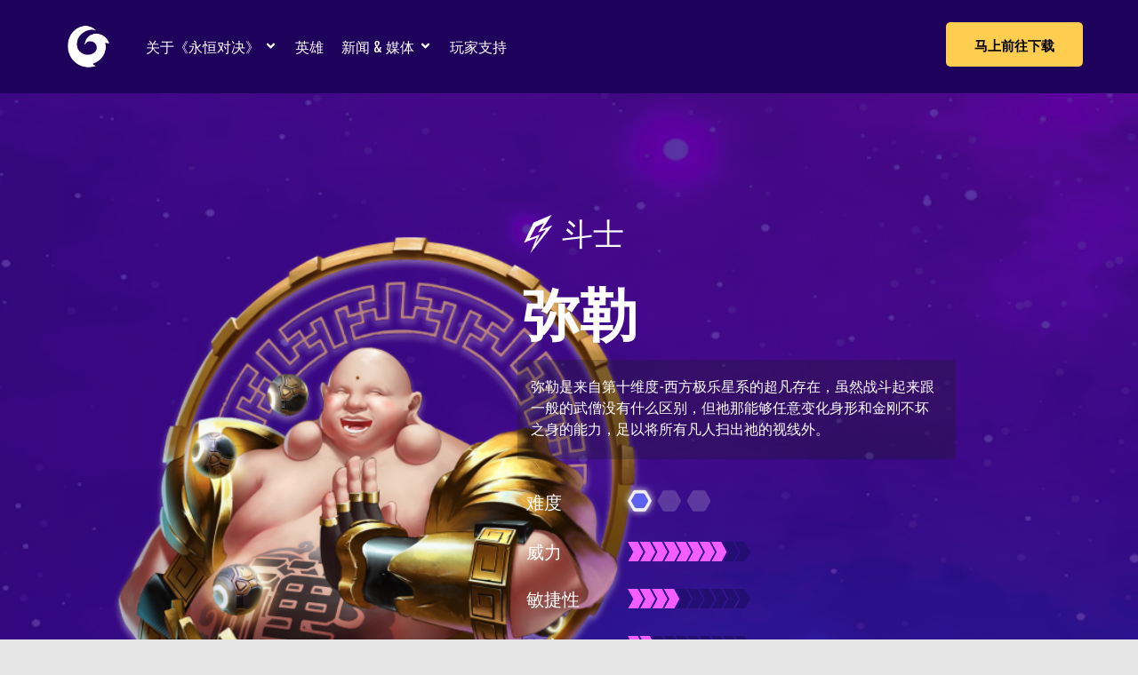

--- FILE ---
content_type: text/html; charset=UTF-8
request_url: https://cn.quantaar.com/%E8%8B%B1%E9%9B%84/%E5%BC%A5%E5%8B%92-%E6%96%97%E5%A3%AB/
body_size: 47265
content:
<!DOCTYPE html>
<html lang="zh-CN">
<head>
    <meta charset="UTF-8">
    <link rel="profile" href="http://gmpg.org/xfn/11">
    <link rel="pingback" href="https://cn.quantaar.com/xmlrpc.php">
	<title>《永恒对决》 英雄 | 弥勒是来自第十维度-西方极乐星系的超凡存在</title><meta name='robots' content='index, follow, max-image-preview:large, max-snippet:-1, max-video-preview:-1' />

	<!-- This site is optimized with the Yoast SEO plugin v21.1 - https://yoast.com/wordpress/plugins/seo/ -->
	<meta name="description" content="弥勒是来自第十维度-西方极乐星系的超凡存在" />
	<link rel="canonical" href="https://cn.quantaar.com/英雄/弥勒-斗士/" />
	<meta property="og:locale" content="zh_CN" />
	<meta property="og:type" content="article" />
	<meta property="og:title" content="《永恒对决》 英雄 | 弥勒是来自第十维度-西方极乐星系的超凡存在" />
	<meta property="og:description" content="弥勒是来自第十维度-西方极乐星系的超凡存在" />
	<meta property="og:url" content="https://cn.quantaar.com/英雄/弥勒-斗士/" />
	<meta property="og:site_name" content="《永恒对决》" />
	<meta property="article:publisher" content="https://www.facebook.com/quantaar" />
	<meta property="article:modified_time" content="2023-05-23T13:48:58+00:00" />
	<meta property="og:image" content="https://cn.quantaar.com/wp-content/uploads/2022/09/Quantaar_Icon_White.png" />
	<meta name="twitter:card" content="summary_large_image" />
	<meta name="twitter:site" content="@quantaar" />
	<script type="application/ld+json" class="yoast-schema-graph">{"@context":"https://schema.org","@graph":[{"@type":"WebPage","@id":"https://cn.quantaar.com/%e8%8b%b1%e9%9b%84/%e5%bc%a5%e5%8b%92-%e6%96%97%e5%a3%ab/","url":"https://cn.quantaar.com/%e8%8b%b1%e9%9b%84/%e5%bc%a5%e5%8b%92-%e6%96%97%e5%a3%ab/","name":"《永恒对决》 英雄 | 弥勒是来自第十维度-西方极乐星系的超凡存在","isPartOf":{"@id":"https://cn.quantaar.com/#website"},"primaryImageOfPage":{"@id":"https://cn.quantaar.com/%e8%8b%b1%e9%9b%84/%e5%bc%a5%e5%8b%92-%e6%96%97%e5%a3%ab/#primaryimage"},"image":{"@id":"https://cn.quantaar.com/%e8%8b%b1%e9%9b%84/%e5%bc%a5%e5%8b%92-%e6%96%97%e5%a3%ab/#primaryimage"},"thumbnailUrl":"https://cn.quantaar.com/wp-content/uploads/2022/09/Quantaar_Icon_White.png","datePublished":"2022-11-07T13:13:01+00:00","dateModified":"2023-05-23T13:48:58+00:00","description":"弥勒是来自第十维度-西方极乐星系的超凡存在","breadcrumb":{"@id":"https://cn.quantaar.com/%e8%8b%b1%e9%9b%84/%e5%bc%a5%e5%8b%92-%e6%96%97%e5%a3%ab/#breadcrumb"},"inLanguage":"zh-CN","potentialAction":[{"@type":"ReadAction","target":["https://cn.quantaar.com/%e8%8b%b1%e9%9b%84/%e5%bc%a5%e5%8b%92-%e6%96%97%e5%a3%ab/"]}]},{"@type":"ImageObject","inLanguage":"zh-CN","@id":"https://cn.quantaar.com/%e8%8b%b1%e9%9b%84/%e5%bc%a5%e5%8b%92-%e6%96%97%e5%a3%ab/#primaryimage","url":"https://cn.quantaar.com/wp-content/uploads/2022/09/Quantaar_Icon_White.png","contentUrl":"https://cn.quantaar.com/wp-content/uploads/2022/09/Quantaar_Icon_White.png"},{"@type":"BreadcrumbList","@id":"https://cn.quantaar.com/%e8%8b%b1%e9%9b%84/%e5%bc%a5%e5%8b%92-%e6%96%97%e5%a3%ab/#breadcrumb","itemListElement":[{"@type":"ListItem","position":1,"name":"Home","item":"http://18.162.108.210/"},{"@type":"ListItem","position":2,"name":"英雄","item":"https://cn.quantaar.com/%e8%8b%b1%e9%9b%84/"},{"@type":"ListItem","position":3,"name":"弥勒"}]},{"@type":"WebSite","@id":"https://cn.quantaar.com/#website","url":"https://cn.quantaar.com/","name":"《永恒对决》","description":"多人连线 VR 乱斗游戏","publisher":{"@id":"https://cn.quantaar.com/#organization"},"alternateName":"《永恒对决》","potentialAction":[{"@type":"SearchAction","target":{"@type":"EntryPoint","urlTemplate":"https://cn.quantaar.com/?s={search_term_string}"},"query-input":"required name=search_term_string"}],"inLanguage":"zh-CN"},{"@type":"Organization","@id":"https://cn.quantaar.com/#organization","name":"Pumpkin VR","alternateName":"Pumpkin","url":"https://cn.quantaar.com/","logo":{"@type":"ImageObject","inLanguage":"zh-CN","@id":"https://cn.quantaar.com/#/schema/logo/image/","url":"http://18.162.108.210/wp-content/uploads/2022/12/Quantaar_IconLogo_Black-1.png","contentUrl":"http://18.162.108.210/wp-content/uploads/2022/12/Quantaar_IconLogo_Black-1.png","width":760,"height":480,"caption":"Pumpkin VR"},"image":{"@id":"https://cn.quantaar.com/#/schema/logo/image/"},"sameAs":["https://www.facebook.com/quantaar","https://twitter.com/quantaar","https://www.instagram.com/quantaarvr/"]}]}</script>
	<!-- / Yoast SEO plugin. -->


<link rel='dns-prefetch' href='//fonts.googleapis.com' />
<link rel='dns-prefetch' href='//fonts.bunny.net' />
<link href='https://fonts.gstatic.com' crossorigin rel='preconnect' />
<link rel="alternate" type="application/rss+xml" title="《永恒对决》 &raquo; Feed" href="https://cn.quantaar.com/feed/" />
<link rel="alternate" type="application/rss+xml" title="《永恒对决》 &raquo; 评论Feed" href="https://cn.quantaar.com/comments/feed/" />
<script type="text/javascript">
window._wpemojiSettings = {"baseUrl":"https:\/\/s.w.org\/images\/core\/emoji\/14.0.0\/72x72\/","ext":".png","svgUrl":"https:\/\/s.w.org\/images\/core\/emoji\/14.0.0\/svg\/","svgExt":".svg","source":{"concatemoji":"https:\/\/cn.quantaar.com\/wp-includes\/js\/wp-emoji-release.min.js?ver=6.1.9"}};
/*! This file is auto-generated */
!function(e,a,t){var n,r,o,i=a.createElement("canvas"),p=i.getContext&&i.getContext("2d");function s(e,t){var a=String.fromCharCode,e=(p.clearRect(0,0,i.width,i.height),p.fillText(a.apply(this,e),0,0),i.toDataURL());return p.clearRect(0,0,i.width,i.height),p.fillText(a.apply(this,t),0,0),e===i.toDataURL()}function c(e){var t=a.createElement("script");t.src=e,t.defer=t.type="text/javascript",a.getElementsByTagName("head")[0].appendChild(t)}for(o=Array("flag","emoji"),t.supports={everything:!0,everythingExceptFlag:!0},r=0;r<o.length;r++)t.supports[o[r]]=function(e){if(p&&p.fillText)switch(p.textBaseline="top",p.font="600 32px Arial",e){case"flag":return s([127987,65039,8205,9895,65039],[127987,65039,8203,9895,65039])?!1:!s([55356,56826,55356,56819],[55356,56826,8203,55356,56819])&&!s([55356,57332,56128,56423,56128,56418,56128,56421,56128,56430,56128,56423,56128,56447],[55356,57332,8203,56128,56423,8203,56128,56418,8203,56128,56421,8203,56128,56430,8203,56128,56423,8203,56128,56447]);case"emoji":return!s([129777,127995,8205,129778,127999],[129777,127995,8203,129778,127999])}return!1}(o[r]),t.supports.everything=t.supports.everything&&t.supports[o[r]],"flag"!==o[r]&&(t.supports.everythingExceptFlag=t.supports.everythingExceptFlag&&t.supports[o[r]]);t.supports.everythingExceptFlag=t.supports.everythingExceptFlag&&!t.supports.flag,t.DOMReady=!1,t.readyCallback=function(){t.DOMReady=!0},t.supports.everything||(n=function(){t.readyCallback()},a.addEventListener?(a.addEventListener("DOMContentLoaded",n,!1),e.addEventListener("load",n,!1)):(e.attachEvent("onload",n),a.attachEvent("onreadystatechange",function(){"complete"===a.readyState&&t.readyCallback()})),(e=t.source||{}).concatemoji?c(e.concatemoji):e.wpemoji&&e.twemoji&&(c(e.twemoji),c(e.wpemoji)))}(window,document,window._wpemojiSettings);
</script>
<style type="text/css">
img.wp-smiley,
img.emoji {
	display: inline !important;
	border: none !important;
	box-shadow: none !important;
	height: 1em !important;
	width: 1em !important;
	margin: 0 0.07em !important;
	vertical-align: -0.1em !important;
	background: none !important;
	padding: 0 !important;
}
</style>
	<link rel='stylesheet' id='wp-block-library-css' href='https://cn.quantaar.com/wp-includes/css/dist/block-library/style.min.css?ver=6.1.9' type='text/css' media='all' />
<style id='wp-block-library-theme-inline-css' type='text/css'>
.wp-block-audio figcaption{color:#555;font-size:13px;text-align:center}.is-dark-theme .wp-block-audio figcaption{color:hsla(0,0%,100%,.65)}.wp-block-audio{margin:0 0 1em}.wp-block-code{border:1px solid #ccc;border-radius:4px;font-family:Menlo,Consolas,monaco,monospace;padding:.8em 1em}.wp-block-embed figcaption{color:#555;font-size:13px;text-align:center}.is-dark-theme .wp-block-embed figcaption{color:hsla(0,0%,100%,.65)}.wp-block-embed{margin:0 0 1em}.blocks-gallery-caption{color:#555;font-size:13px;text-align:center}.is-dark-theme .blocks-gallery-caption{color:hsla(0,0%,100%,.65)}.wp-block-image figcaption{color:#555;font-size:13px;text-align:center}.is-dark-theme .wp-block-image figcaption{color:hsla(0,0%,100%,.65)}.wp-block-image{margin:0 0 1em}.wp-block-pullquote{border-top:4px solid;border-bottom:4px solid;margin-bottom:1.75em;color:currentColor}.wp-block-pullquote__citation,.wp-block-pullquote cite,.wp-block-pullquote footer{color:currentColor;text-transform:uppercase;font-size:.8125em;font-style:normal}.wp-block-quote{border-left:.25em solid;margin:0 0 1.75em;padding-left:1em}.wp-block-quote cite,.wp-block-quote footer{color:currentColor;font-size:.8125em;position:relative;font-style:normal}.wp-block-quote.has-text-align-right{border-left:none;border-right:.25em solid;padding-left:0;padding-right:1em}.wp-block-quote.has-text-align-center{border:none;padding-left:0}.wp-block-quote.is-large,.wp-block-quote.is-style-large,.wp-block-quote.is-style-plain{border:none}.wp-block-search .wp-block-search__label{font-weight:700}.wp-block-search__button{border:1px solid #ccc;padding:.375em .625em}:where(.wp-block-group.has-background){padding:1.25em 2.375em}.wp-block-separator.has-css-opacity{opacity:.4}.wp-block-separator{border:none;border-bottom:2px solid;margin-left:auto;margin-right:auto}.wp-block-separator.has-alpha-channel-opacity{opacity:1}.wp-block-separator:not(.is-style-wide):not(.is-style-dots){width:100px}.wp-block-separator.has-background:not(.is-style-dots){border-bottom:none;height:1px}.wp-block-separator.has-background:not(.is-style-wide):not(.is-style-dots){height:2px}.wp-block-table{margin:"0 0 1em 0"}.wp-block-table thead{border-bottom:3px solid}.wp-block-table tfoot{border-top:3px solid}.wp-block-table td,.wp-block-table th{word-break:normal}.wp-block-table figcaption{color:#555;font-size:13px;text-align:center}.is-dark-theme .wp-block-table figcaption{color:hsla(0,0%,100%,.65)}.wp-block-video figcaption{color:#555;font-size:13px;text-align:center}.is-dark-theme .wp-block-video figcaption{color:hsla(0,0%,100%,.65)}.wp-block-video{margin:0 0 1em}.wp-block-template-part.has-background{padding:1.25em 2.375em;margin-top:0;margin-bottom:0}
</style>
<link rel='stylesheet' id='classic-theme-styles-css' href='https://cn.quantaar.com/wp-includes/css/classic-themes.min.css?ver=1' type='text/css' media='all' />
<style id='global-styles-inline-css' type='text/css'>
body{--wp--preset--color--black: #000000;--wp--preset--color--cyan-bluish-gray: #abb8c3;--wp--preset--color--white: #fff;--wp--preset--color--pale-pink: #f78da7;--wp--preset--color--vivid-red: #cf2e2e;--wp--preset--color--luminous-vivid-orange: #ff6900;--wp--preset--color--luminous-vivid-amber: #fcb900;--wp--preset--color--light-green-cyan: #7bdcb5;--wp--preset--color--vivid-green-cyan: #00d084;--wp--preset--color--pale-cyan-blue: #8ed1fc;--wp--preset--color--vivid-cyan-blue: #0693e3;--wp--preset--color--vivid-purple: #9b51e0;--wp--preset--color--blue: #21759b;--wp--preset--color--dark-gray: #444;--wp--preset--color--medium-gray: #9f9f9f;--wp--preset--color--light-gray: #e6e6e6;--wp--preset--gradient--vivid-cyan-blue-to-vivid-purple: linear-gradient(135deg,rgba(6,147,227,1) 0%,rgb(155,81,224) 100%);--wp--preset--gradient--light-green-cyan-to-vivid-green-cyan: linear-gradient(135deg,rgb(122,220,180) 0%,rgb(0,208,130) 100%);--wp--preset--gradient--luminous-vivid-amber-to-luminous-vivid-orange: linear-gradient(135deg,rgba(252,185,0,1) 0%,rgba(255,105,0,1) 100%);--wp--preset--gradient--luminous-vivid-orange-to-vivid-red: linear-gradient(135deg,rgba(255,105,0,1) 0%,rgb(207,46,46) 100%);--wp--preset--gradient--very-light-gray-to-cyan-bluish-gray: linear-gradient(135deg,rgb(238,238,238) 0%,rgb(169,184,195) 100%);--wp--preset--gradient--cool-to-warm-spectrum: linear-gradient(135deg,rgb(74,234,220) 0%,rgb(151,120,209) 20%,rgb(207,42,186) 40%,rgb(238,44,130) 60%,rgb(251,105,98) 80%,rgb(254,248,76) 100%);--wp--preset--gradient--blush-light-purple: linear-gradient(135deg,rgb(255,206,236) 0%,rgb(152,150,240) 100%);--wp--preset--gradient--blush-bordeaux: linear-gradient(135deg,rgb(254,205,165) 0%,rgb(254,45,45) 50%,rgb(107,0,62) 100%);--wp--preset--gradient--luminous-dusk: linear-gradient(135deg,rgb(255,203,112) 0%,rgb(199,81,192) 50%,rgb(65,88,208) 100%);--wp--preset--gradient--pale-ocean: linear-gradient(135deg,rgb(255,245,203) 0%,rgb(182,227,212) 50%,rgb(51,167,181) 100%);--wp--preset--gradient--electric-grass: linear-gradient(135deg,rgb(202,248,128) 0%,rgb(113,206,126) 100%);--wp--preset--gradient--midnight: linear-gradient(135deg,rgb(2,3,129) 0%,rgb(40,116,252) 100%);--wp--preset--duotone--dark-grayscale: url('#wp-duotone-dark-grayscale');--wp--preset--duotone--grayscale: url('#wp-duotone-grayscale');--wp--preset--duotone--purple-yellow: url('#wp-duotone-purple-yellow');--wp--preset--duotone--blue-red: url('#wp-duotone-blue-red');--wp--preset--duotone--midnight: url('#wp-duotone-midnight');--wp--preset--duotone--magenta-yellow: url('#wp-duotone-magenta-yellow');--wp--preset--duotone--purple-green: url('#wp-duotone-purple-green');--wp--preset--duotone--blue-orange: url('#wp-duotone-blue-orange');--wp--preset--font-size--small: 13px;--wp--preset--font-size--medium: 20px;--wp--preset--font-size--large: 36px;--wp--preset--font-size--x-large: 42px;--wp--preset--spacing--20: 0.44rem;--wp--preset--spacing--30: 0.67rem;--wp--preset--spacing--40: 1rem;--wp--preset--spacing--50: 1.5rem;--wp--preset--spacing--60: 2.25rem;--wp--preset--spacing--70: 3.38rem;--wp--preset--spacing--80: 5.06rem;}:where(.is-layout-flex){gap: 0.5em;}body .is-layout-flow > .alignleft{float: left;margin-inline-start: 0;margin-inline-end: 2em;}body .is-layout-flow > .alignright{float: right;margin-inline-start: 2em;margin-inline-end: 0;}body .is-layout-flow > .aligncenter{margin-left: auto !important;margin-right: auto !important;}body .is-layout-constrained > .alignleft{float: left;margin-inline-start: 0;margin-inline-end: 2em;}body .is-layout-constrained > .alignright{float: right;margin-inline-start: 2em;margin-inline-end: 0;}body .is-layout-constrained > .aligncenter{margin-left: auto !important;margin-right: auto !important;}body .is-layout-constrained > :where(:not(.alignleft):not(.alignright):not(.alignfull)){max-width: var(--wp--style--global--content-size);margin-left: auto !important;margin-right: auto !important;}body .is-layout-constrained > .alignwide{max-width: var(--wp--style--global--wide-size);}body .is-layout-flex{display: flex;}body .is-layout-flex{flex-wrap: wrap;align-items: center;}body .is-layout-flex > *{margin: 0;}:where(.wp-block-columns.is-layout-flex){gap: 2em;}.has-black-color{color: var(--wp--preset--color--black) !important;}.has-cyan-bluish-gray-color{color: var(--wp--preset--color--cyan-bluish-gray) !important;}.has-white-color{color: var(--wp--preset--color--white) !important;}.has-pale-pink-color{color: var(--wp--preset--color--pale-pink) !important;}.has-vivid-red-color{color: var(--wp--preset--color--vivid-red) !important;}.has-luminous-vivid-orange-color{color: var(--wp--preset--color--luminous-vivid-orange) !important;}.has-luminous-vivid-amber-color{color: var(--wp--preset--color--luminous-vivid-amber) !important;}.has-light-green-cyan-color{color: var(--wp--preset--color--light-green-cyan) !important;}.has-vivid-green-cyan-color{color: var(--wp--preset--color--vivid-green-cyan) !important;}.has-pale-cyan-blue-color{color: var(--wp--preset--color--pale-cyan-blue) !important;}.has-vivid-cyan-blue-color{color: var(--wp--preset--color--vivid-cyan-blue) !important;}.has-vivid-purple-color{color: var(--wp--preset--color--vivid-purple) !important;}.has-black-background-color{background-color: var(--wp--preset--color--black) !important;}.has-cyan-bluish-gray-background-color{background-color: var(--wp--preset--color--cyan-bluish-gray) !important;}.has-white-background-color{background-color: var(--wp--preset--color--white) !important;}.has-pale-pink-background-color{background-color: var(--wp--preset--color--pale-pink) !important;}.has-vivid-red-background-color{background-color: var(--wp--preset--color--vivid-red) !important;}.has-luminous-vivid-orange-background-color{background-color: var(--wp--preset--color--luminous-vivid-orange) !important;}.has-luminous-vivid-amber-background-color{background-color: var(--wp--preset--color--luminous-vivid-amber) !important;}.has-light-green-cyan-background-color{background-color: var(--wp--preset--color--light-green-cyan) !important;}.has-vivid-green-cyan-background-color{background-color: var(--wp--preset--color--vivid-green-cyan) !important;}.has-pale-cyan-blue-background-color{background-color: var(--wp--preset--color--pale-cyan-blue) !important;}.has-vivid-cyan-blue-background-color{background-color: var(--wp--preset--color--vivid-cyan-blue) !important;}.has-vivid-purple-background-color{background-color: var(--wp--preset--color--vivid-purple) !important;}.has-black-border-color{border-color: var(--wp--preset--color--black) !important;}.has-cyan-bluish-gray-border-color{border-color: var(--wp--preset--color--cyan-bluish-gray) !important;}.has-white-border-color{border-color: var(--wp--preset--color--white) !important;}.has-pale-pink-border-color{border-color: var(--wp--preset--color--pale-pink) !important;}.has-vivid-red-border-color{border-color: var(--wp--preset--color--vivid-red) !important;}.has-luminous-vivid-orange-border-color{border-color: var(--wp--preset--color--luminous-vivid-orange) !important;}.has-luminous-vivid-amber-border-color{border-color: var(--wp--preset--color--luminous-vivid-amber) !important;}.has-light-green-cyan-border-color{border-color: var(--wp--preset--color--light-green-cyan) !important;}.has-vivid-green-cyan-border-color{border-color: var(--wp--preset--color--vivid-green-cyan) !important;}.has-pale-cyan-blue-border-color{border-color: var(--wp--preset--color--pale-cyan-blue) !important;}.has-vivid-cyan-blue-border-color{border-color: var(--wp--preset--color--vivid-cyan-blue) !important;}.has-vivid-purple-border-color{border-color: var(--wp--preset--color--vivid-purple) !important;}.has-vivid-cyan-blue-to-vivid-purple-gradient-background{background: var(--wp--preset--gradient--vivid-cyan-blue-to-vivid-purple) !important;}.has-light-green-cyan-to-vivid-green-cyan-gradient-background{background: var(--wp--preset--gradient--light-green-cyan-to-vivid-green-cyan) !important;}.has-luminous-vivid-amber-to-luminous-vivid-orange-gradient-background{background: var(--wp--preset--gradient--luminous-vivid-amber-to-luminous-vivid-orange) !important;}.has-luminous-vivid-orange-to-vivid-red-gradient-background{background: var(--wp--preset--gradient--luminous-vivid-orange-to-vivid-red) !important;}.has-very-light-gray-to-cyan-bluish-gray-gradient-background{background: var(--wp--preset--gradient--very-light-gray-to-cyan-bluish-gray) !important;}.has-cool-to-warm-spectrum-gradient-background{background: var(--wp--preset--gradient--cool-to-warm-spectrum) !important;}.has-blush-light-purple-gradient-background{background: var(--wp--preset--gradient--blush-light-purple) !important;}.has-blush-bordeaux-gradient-background{background: var(--wp--preset--gradient--blush-bordeaux) !important;}.has-luminous-dusk-gradient-background{background: var(--wp--preset--gradient--luminous-dusk) !important;}.has-pale-ocean-gradient-background{background: var(--wp--preset--gradient--pale-ocean) !important;}.has-electric-grass-gradient-background{background: var(--wp--preset--gradient--electric-grass) !important;}.has-midnight-gradient-background{background: var(--wp--preset--gradient--midnight) !important;}.has-small-font-size{font-size: var(--wp--preset--font-size--small) !important;}.has-medium-font-size{font-size: var(--wp--preset--font-size--medium) !important;}.has-large-font-size{font-size: var(--wp--preset--font-size--large) !important;}.has-x-large-font-size{font-size: var(--wp--preset--font-size--x-large) !important;}
.wp-block-navigation a:where(:not(.wp-element-button)){color: inherit;}
:where(.wp-block-columns.is-layout-flex){gap: 2em;}
.wp-block-pullquote{font-size: 1.5em;line-height: 1.6;}
</style>
<link rel='stylesheet' id='hover-effects-css' href='https://cn.quantaar.com/wp-content/plugins/hover-effects/asset/css/hover.css?ver=2.1.3' type='text/css' media='all' />
<link rel='stylesheet' id='twentytwelve-fonts-css' href='https://fonts.googleapis.com/css?family=Open+Sans%3A400italic%2C700italic%2C400%2C700&#038;subset=latin%2Clatin-ext&#038;display=fallback' type='text/css' media='all' />
<link rel='stylesheet' id='twentytwelve-style-css' href='https://cn.quantaar.com/wp-content/themes/twentytwelve/style.css?ver=20221101' type='text/css' media='all' />
<link rel='stylesheet' id='twentytwelve-block-style-css' href='https://cn.quantaar.com/wp-content/themes/twentytwelve/css/blocks.css?ver=20190406' type='text/css' media='all' />
<!--[if lt IE 9]>
<link rel='stylesheet' id='twentytwelve-ie-css' href='https://cn.quantaar.com/wp-content/themes/twentytwelve/css/ie.css?ver=20150214' type='text/css' media='all' />
<![endif]-->
<link rel='stylesheet' id='brizy-asset-google-10-css'  class="brz-link brz-link-google" type="text/css" href='https://fonts.bunny.net/css?family=Oswald%3A200%2C300%2Cregular%2C500%2C600%2C700%7COverpass%3A100%2C100italic%2C200%2C200italic%2C300%2C300italic%2Cregular%2Citalic%2C600%2C600italic%2C700%2C700italic%2C800%2C800italic%2C900%2C900italic%7CLato%3A100%2C100italic%2C300%2C300italic%2Cregular%2Citalic%2C700%2C700italic%2C900%2C900italic%7CRoboto%3A100%2C100italic%2C300%2C300italic%2Cregular%2Citalic%2C500%2C500italic%2C700%2C700italic%2C900%2C900italic&#038;subset=arabic%2Cbengali%2Ccyrillic%2Ccyrillic-ext%2Cdevanagari%2Cgreek%2Cgreek-ext%2Cgujarati%2Chebrew%2Ckhmer%2Ckorean%2Clatin-ext%2Ctamil%2Ctelugu%2Cthai%2Cvietnamese&#038;display=swap&#038;ver=2.4.18' type='text/css' media='all' />
<link rel='stylesheet' id='brizy-asset-upload-10-css'  class="brz-link brz-link-upload" type="text/css" href='https://cn.quantaar.com/?brizy-font=bjuegwpmtcwiccscxqoujuxvmupehvcunuwu%3A400%2C500%2C600%2C700%2C800%2C900&#038;ver=2.4.18' type='text/css' media='all' />
<link rel='stylesheet' id='brizy-asset-group-2_3-20-css'  class="brz-link brz-link-preview-lib" data-group="group-2_3" href='https://cn.quantaar.com/wp-content/plugins/brizy/public/editor-build/255-wp/editor/css/group-2_3.css?ver=2.4.18' type='text/css' media='all' />
<link rel='stylesheet' id='brizy-asset-group-2-21-css'  class="brz-link brz-link-preview-lib-pro" data-group="group-2" href='https://cn.quantaar.com/wp-content/plugins/brizy-pro/public/editor-build/129-wp/css/group-2-pro.css?ver=2.4.17' type='text/css' media='all' />
<link rel='stylesheet' id='brizy-asset-main-30-css'  class="brz-link brz-link-preview-pro" href='https://cn.quantaar.com/wp-content/plugins/brizy-pro/public/editor-build/129-wp/css/preview.pro.css?ver=2.4.17' type='text/css' media='all' />
<style id='brizy-asset-main-30-inline-css' type='text/css'>
.brz .brz-cp-color1, .brz .brz-bcp-color1{color: rgb(var(--brz-global-color1));}.brz .brz-cp-color2, .brz .brz-bcp-color2{color: rgb(var(--brz-global-color2));}.brz .brz-cp-color3, .brz .brz-bcp-color3{color: rgb(var(--brz-global-color3));}.brz .brz-cp-color4, .brz .brz-bcp-color4{color: rgb(var(--brz-global-color4));}.brz .brz-cp-color5, .brz .brz-bcp-color5{color: rgb(var(--brz-global-color5));}.brz .brz-cp-color6, .brz .brz-bcp-color6{color: rgb(var(--brz-global-color6));}.brz .brz-cp-color7, .brz .brz-bcp-color7{color: rgb(var(--brz-global-color7));}.brz .brz-cp-color8, .brz .brz-bcp-color8{color: rgb(var(--brz-global-color8));}:root{--brz-global-color1:161, 112, 217;--brz-global-color2:28, 28, 28;--brz-global-color3:5, 202, 182;--brz-global-color4:184, 230, 225;--brz-global-color5:245, 212, 209;--brz-global-color6:235, 235, 235;--brz-global-color7:102, 102, 102;--brz-global-color8:255, 255, 255;}:root{--brz-paragraphfontfamily:Overpass, sans-serif;--brz-paragraphfontsize:16px;--brz-paragraphfontsizesuffix:px;--brz-paragraphfontweight:400;--brz-paragraphletterspacing:0px;--brz-paragraphlineheight:1.9;--brz-paragraphtabletfontsize:15px;--brz-paragraphtabletfontweight:400;--brz-paragraphtabletletterspacing:0px;--brz-paragraphtabletlineheight:1.6;--brz-paragraphmobilefontsize:15px;--brz-paragraphmobilefontweight:400;--brz-paragraphmobileletterspacing:0px;--brz-paragraphmobilelineheight:1.6;--brz-paragraphstoryfontsize:3.68%;--brz-subtitlefontfamily:Overpass, sans-serif;--brz-subtitlefontsize:17px;--brz-subtitlefontsizesuffix:px;--brz-subtitlefontweight:400;--brz-subtitleletterspacing:0px;--brz-subtitlelineheight:1.8;--brz-subtitletabletfontsize:17px;--brz-subtitletabletfontweight:400;--brz-subtitletabletletterspacing:0px;--brz-subtitletabletlineheight:1.5;--brz-subtitlemobilefontsize:16px;--brz-subtitlemobilefontweight:400;--brz-subtitlemobileletterspacing:0px;--brz-subtitlemobilelineheight:1.5;--brz-subtitlestoryfontsize:3.91%;--brz-abovetitlefontfamily:Overpass, sans-serif;--brz-abovetitlefontsize:13px;--brz-abovetitlefontsizesuffix:px;--brz-abovetitlefontweight:700;--brz-abovetitleletterspacing:1.1px;--brz-abovetitlelineheight:1.5;--brz-abovetitletabletfontsize:13px;--brz-abovetitletabletfontweight:700;--brz-abovetitletabletletterspacing:1px;--brz-abovetitletabletlineheight:1.5;--brz-abovetitlemobilefontsize:13px;--brz-abovetitlemobilefontweight:700;--brz-abovetitlemobileletterspacing:1px;--brz-abovetitlemobilelineheight:1.5;--brz-abovetitlestoryfontsize:2.99%;--brz-heading1fontfamily:Overpass, sans-serif;--brz-heading1fontsize:46px;--brz-heading1fontsizesuffix:px;--brz-heading1fontweight:700;--brz-heading1letterspacing:-1.5px;--brz-heading1lineheight:1.3;--brz-heading1tabletfontsize:38px;--brz-heading1tabletfontweight:700;--brz-heading1tabletletterspacing:-1px;--brz-heading1tabletlineheight:1.2;--brz-heading1mobilefontsize:36px;--brz-heading1mobilefontweight:700;--brz-heading1mobileletterspacing:-1px;--brz-heading1mobilelineheight:1.3;--brz-heading1storyfontsize:10.58%;--brz-heading2fontfamily:Overpass, sans-serif;--brz-heading2fontsize:36px;--brz-heading2fontsizesuffix:px;--brz-heading2fontweight:700;--brz-heading2letterspacing:-1.5px;--brz-heading2lineheight:1.3;--brz-heading2tabletfontsize:30px;--brz-heading2tabletfontweight:700;--brz-heading2tabletletterspacing:-1px;--brz-heading2tabletlineheight:1.2;--brz-heading2mobilefontsize:28px;--brz-heading2mobilefontweight:700;--brz-heading2mobileletterspacing:-1px;--brz-heading2mobilelineheight:1.3;--brz-heading2storyfontsize:8.280000000000001%;--brz-heading3fontfamily:Overpass, sans-serif;--brz-heading3fontsize:28px;--brz-heading3fontsizesuffix:px;--brz-heading3fontweight:700;--brz-heading3letterspacing:-1.5px;--brz-heading3lineheight:1.4;--brz-heading3tabletfontsize:27px;--brz-heading3tabletfontweight:700;--brz-heading3tabletletterspacing:-1px;--brz-heading3tabletlineheight:1.3;--brz-heading3mobilefontsize:22px;--brz-heading3mobilefontweight:700;--brz-heading3mobileletterspacing:-0.5px;--brz-heading3mobilelineheight:1.3;--brz-heading3storyfontsize:6.44%;--brz-heading4fontfamily:Overpass, sans-serif;--brz-heading4fontsize:22px;--brz-heading4fontsizesuffix:px;--brz-heading4fontweight:700;--brz-heading4letterspacing:-0.5px;--brz-heading4lineheight:1.5;--brz-heading4tabletfontsize:22px;--brz-heading4tabletfontweight:700;--brz-heading4tabletletterspacing:-0.5px;--brz-heading4tabletlineheight:1.4;--brz-heading4mobilefontsize:20px;--brz-heading4mobilefontweight:700;--brz-heading4mobileletterspacing:0px;--brz-heading4mobilelineheight:1.4;--brz-heading4storyfontsize:5.0600000000000005%;--brz-heading5fontfamily:Overpass, sans-serif;--brz-heading5fontsize:20px;--brz-heading5fontsizesuffix:px;--brz-heading5fontweight:700;--brz-heading5letterspacing:0px;--brz-heading5lineheight:1.6;--brz-heading5tabletfontsize:17px;--brz-heading5tabletfontweight:700;--brz-heading5tabletletterspacing:0px;--brz-heading5tabletlineheight:1.7;--brz-heading5mobilefontsize:17px;--brz-heading5mobilefontweight:700;--brz-heading5mobileletterspacing:0px;--brz-heading5mobilelineheight:1.8;--brz-heading5storyfontsize:4.6000000000000005%;--brz-heading6fontfamily:Overpass, sans-serif;--brz-heading6fontsize:16px;--brz-heading6fontsizesuffix:px;--brz-heading6fontweight:700;--brz-heading6letterspacing:0px;--brz-heading6lineheight:1.5;--brz-heading6tabletfontsize:16px;--brz-heading6tabletfontweight:700;--brz-heading6tabletletterspacing:0px;--brz-heading6tabletlineheight:1.5;--brz-heading6mobilefontsize:16px;--brz-heading6mobilefontweight:700;--brz-heading6mobileletterspacing:0px;--brz-heading6mobilelineheight:1.5;--brz-heading6storyfontsize:3.68%;--brz-buttonfontfamily:Overpass, sans-serif;--brz-buttonfontsize:15px;--brz-buttonfontsizesuffix:px;--brz-buttonfontweight:700;--brz-buttonletterspacing:0px;--brz-buttonlineheight:1.6;--brz-buttontabletfontsize:17px;--brz-buttontabletfontweight:700;--brz-buttontabletletterspacing:0px;--brz-buttontabletlineheight:1.6;--brz-buttonmobilefontsize:15px;--brz-buttonmobilefontweight:700;--brz-buttonmobileletterspacing:0px;--brz-buttonmobilelineheight:1.6;--brz-buttonstoryfontsize:3.45%;--brz-wwtfsikyjrsxbgusyqkyxsuufnbvnopkqnzxfontfamily:Overpass, sans-serif;--brz-wwtfsikyjrsxbgusyqkyxsuufnbvnopkqnzxfontsize:16px;--brz-wwtfsikyjrsxbgusyqkyxsuufnbvnopkqnzxfontsizesuffix:px;--brz-wwtfsikyjrsxbgusyqkyxsuufnbvnopkqnzxfontweight:400;--brz-wwtfsikyjrsxbgusyqkyxsuufnbvnopkqnzxletterspacing:0px;--brz-wwtfsikyjrsxbgusyqkyxsuufnbvnopkqnzxlineheight:1.9;--brz-wwtfsikyjrsxbgusyqkyxsuufnbvnopkqnzxtabletfontsize:15px;--brz-wwtfsikyjrsxbgusyqkyxsuufnbvnopkqnzxtabletfontweight:400;--brz-wwtfsikyjrsxbgusyqkyxsuufnbvnopkqnzxtabletletterspacing:0px;--brz-wwtfsikyjrsxbgusyqkyxsuufnbvnopkqnzxtabletlineheight:1.6;--brz-wwtfsikyjrsxbgusyqkyxsuufnbvnopkqnzxmobilefontsize:15px;--brz-wwtfsikyjrsxbgusyqkyxsuufnbvnopkqnzxmobilefontweight:400;--brz-wwtfsikyjrsxbgusyqkyxsuufnbvnopkqnzxmobileletterspacing:0px;--brz-wwtfsikyjrsxbgusyqkyxsuufnbvnopkqnzxmobilelineheight:1.6;--brz-wwtfsikyjrsxbgusyqkyxsuufnbvnopkqnzxstoryfontsize:3.68%;--brz-nqrgefusabjiimxbyjvlxjtatenzmsfcawkkfontfamily:Overpass, sans-serif;--brz-nqrgefusabjiimxbyjvlxjtatenzmsfcawkkfontsize:16px;--brz-nqrgefusabjiimxbyjvlxjtatenzmsfcawkkfontsizesuffix:px;--brz-nqrgefusabjiimxbyjvlxjtatenzmsfcawkkfontweight:400;--brz-nqrgefusabjiimxbyjvlxjtatenzmsfcawkkletterspacing:0px;--brz-nqrgefusabjiimxbyjvlxjtatenzmsfcawkklineheight:1.9;--brz-nqrgefusabjiimxbyjvlxjtatenzmsfcawkktabletfontsize:15px;--brz-nqrgefusabjiimxbyjvlxjtatenzmsfcawkktabletfontweight:400;--brz-nqrgefusabjiimxbyjvlxjtatenzmsfcawkktabletletterspacing:0px;--brz-nqrgefusabjiimxbyjvlxjtatenzmsfcawkktabletlineheight:1.6;--brz-nqrgefusabjiimxbyjvlxjtatenzmsfcawkkmobilefontsize:15px;--brz-nqrgefusabjiimxbyjvlxjtatenzmsfcawkkmobilefontweight:400;--brz-nqrgefusabjiimxbyjvlxjtatenzmsfcawkkmobileletterspacing:0px;--brz-nqrgefusabjiimxbyjvlxjtatenzmsfcawkkmobilelineheight:1.6;--brz-nqrgefusabjiimxbyjvlxjtatenzmsfcawkkstoryfontsize:3.68%;--brz-rllvdtdmlssljckhcqrlqfgjfaeocffknzujfontfamily:Overpass, sans-serif;--brz-rllvdtdmlssljckhcqrlqfgjfaeocffknzujfontsize:16px;--brz-rllvdtdmlssljckhcqrlqfgjfaeocffknzujfontsizesuffix:px;--brz-rllvdtdmlssljckhcqrlqfgjfaeocffknzujfontweight:400;--brz-rllvdtdmlssljckhcqrlqfgjfaeocffknzujletterspacing:0px;--brz-rllvdtdmlssljckhcqrlqfgjfaeocffknzujlineheight:1.9;--brz-rllvdtdmlssljckhcqrlqfgjfaeocffknzujtabletfontsize:15px;--brz-rllvdtdmlssljckhcqrlqfgjfaeocffknzujtabletfontweight:400;--brz-rllvdtdmlssljckhcqrlqfgjfaeocffknzujtabletletterspacing:0px;--brz-rllvdtdmlssljckhcqrlqfgjfaeocffknzujtabletlineheight:1.6;--brz-rllvdtdmlssljckhcqrlqfgjfaeocffknzujmobilefontsize:15px;--brz-rllvdtdmlssljckhcqrlqfgjfaeocffknzujmobilefontweight:400;--brz-rllvdtdmlssljckhcqrlqfgjfaeocffknzujmobileletterspacing:0px;--brz-rllvdtdmlssljckhcqrlqfgjfaeocffknzujmobilelineheight:1.6;--brz-rllvdtdmlssljckhcqrlqfgjfaeocffknzujstoryfontsize:3.68%;--brz-etxcbdhsurnxvxdpsuagxgdjicohakztfrglfontfamily:Overpass, sans-serif;--brz-etxcbdhsurnxvxdpsuagxgdjicohakztfrglfontsize:16px;--brz-etxcbdhsurnxvxdpsuagxgdjicohakztfrglfontsizesuffix:px;--brz-etxcbdhsurnxvxdpsuagxgdjicohakztfrglfontweight:400;--brz-etxcbdhsurnxvxdpsuagxgdjicohakztfrglletterspacing:0px;--brz-etxcbdhsurnxvxdpsuagxgdjicohakztfrgllineheight:1.9;--brz-etxcbdhsurnxvxdpsuagxgdjicohakztfrgltabletfontsize:15px;--brz-etxcbdhsurnxvxdpsuagxgdjicohakztfrgltabletfontweight:400;--brz-etxcbdhsurnxvxdpsuagxgdjicohakztfrgltabletletterspacing:0px;--brz-etxcbdhsurnxvxdpsuagxgdjicohakztfrgltabletlineheight:1.6;--brz-etxcbdhsurnxvxdpsuagxgdjicohakztfrglmobilefontsize:15px;--brz-etxcbdhsurnxvxdpsuagxgdjicohakztfrglmobilefontweight:400;--brz-etxcbdhsurnxvxdpsuagxgdjicohakztfrglmobileletterspacing:0px;--brz-etxcbdhsurnxvxdpsuagxgdjicohakztfrglmobilelineheight:1.6;--brz-etxcbdhsurnxvxdpsuagxgdjicohakztfrglstoryfontsize:3.68%;--brz-hhbtnfcpbtjenrwckerxnkvryscvoiurawwufontfamily:Overpass, sans-serif;--brz-hhbtnfcpbtjenrwckerxnkvryscvoiurawwufontsize:16px;--brz-hhbtnfcpbtjenrwckerxnkvryscvoiurawwufontsizesuffix:px;--brz-hhbtnfcpbtjenrwckerxnkvryscvoiurawwufontweight:400;--brz-hhbtnfcpbtjenrwckerxnkvryscvoiurawwuletterspacing:0px;--brz-hhbtnfcpbtjenrwckerxnkvryscvoiurawwulineheight:1.9;--brz-hhbtnfcpbtjenrwckerxnkvryscvoiurawwutabletfontsize:15px;--brz-hhbtnfcpbtjenrwckerxnkvryscvoiurawwutabletfontweight:400;--brz-hhbtnfcpbtjenrwckerxnkvryscvoiurawwutabletletterspacing:0px;--brz-hhbtnfcpbtjenrwckerxnkvryscvoiurawwutabletlineheight:1.6;--brz-hhbtnfcpbtjenrwckerxnkvryscvoiurawwumobilefontsize:15px;--brz-hhbtnfcpbtjenrwckerxnkvryscvoiurawwumobilefontweight:400;--brz-hhbtnfcpbtjenrwckerxnkvryscvoiurawwumobileletterspacing:0px;--brz-hhbtnfcpbtjenrwckerxnkvryscvoiurawwumobilelineheight:1.6;--brz-hhbtnfcpbtjenrwckerxnkvryscvoiurawwustoryfontsize:3.68%;--brz-zllzylpxrkdhnkmkxsqfrcyqyppkhqxqtsnbfontfamily:Overpass, sans-serif;--brz-zllzylpxrkdhnkmkxsqfrcyqyppkhqxqtsnbfontsize:16px;--brz-zllzylpxrkdhnkmkxsqfrcyqyppkhqxqtsnbfontsizesuffix:px;--brz-zllzylpxrkdhnkmkxsqfrcyqyppkhqxqtsnbfontweight:400;--brz-zllzylpxrkdhnkmkxsqfrcyqyppkhqxqtsnbletterspacing:0px;--brz-zllzylpxrkdhnkmkxsqfrcyqyppkhqxqtsnblineheight:1.9;--brz-zllzylpxrkdhnkmkxsqfrcyqyppkhqxqtsnbtabletfontsize:15px;--brz-zllzylpxrkdhnkmkxsqfrcyqyppkhqxqtsnbtabletfontweight:400;--brz-zllzylpxrkdhnkmkxsqfrcyqyppkhqxqtsnbtabletletterspacing:0px;--brz-zllzylpxrkdhnkmkxsqfrcyqyppkhqxqtsnbtabletlineheight:1.6;--brz-zllzylpxrkdhnkmkxsqfrcyqyppkhqxqtsnbmobilefontsize:15px;--brz-zllzylpxrkdhnkmkxsqfrcyqyppkhqxqtsnbmobilefontweight:400;--brz-zllzylpxrkdhnkmkxsqfrcyqyppkhqxqtsnbmobileletterspacing:0px;--brz-zllzylpxrkdhnkmkxsqfrcyqyppkhqxqtsnbmobilelineheight:1.6;--brz-zllzylpxrkdhnkmkxsqfrcyqyppkhqxqtsnbstoryfontsize:3.68%;--brz-wjzlscxmmausiagsiuztrfuednowaachojbgfontfamily:Overpass, sans-serif;--brz-wjzlscxmmausiagsiuztrfuednowaachojbgfontsize:16px;--brz-wjzlscxmmausiagsiuztrfuednowaachojbgfontsizesuffix:px;--brz-wjzlscxmmausiagsiuztrfuednowaachojbgfontweight:400;--brz-wjzlscxmmausiagsiuztrfuednowaachojbgletterspacing:0px;--brz-wjzlscxmmausiagsiuztrfuednowaachojbglineheight:1.9;--brz-wjzlscxmmausiagsiuztrfuednowaachojbgtabletfontsize:15px;--brz-wjzlscxmmausiagsiuztrfuednowaachojbgtabletfontweight:400;--brz-wjzlscxmmausiagsiuztrfuednowaachojbgtabletletterspacing:0px;--brz-wjzlscxmmausiagsiuztrfuednowaachojbgtabletlineheight:1.6;--brz-wjzlscxmmausiagsiuztrfuednowaachojbgmobilefontsize:15px;--brz-wjzlscxmmausiagsiuztrfuednowaachojbgmobilefontweight:400;--brz-wjzlscxmmausiagsiuztrfuednowaachojbgmobileletterspacing:0px;--brz-wjzlscxmmausiagsiuztrfuednowaachojbgmobilelineheight:1.6;--brz-wjzlscxmmausiagsiuztrfuednowaachojbgstoryfontsize:3.68%;--brz-vzshvnqsfbiwhitqzneiyzfsbeukzygpdvtmfontfamily:Overpass, sans-serif;--brz-vzshvnqsfbiwhitqzneiyzfsbeukzygpdvtmfontsize:16px;--brz-vzshvnqsfbiwhitqzneiyzfsbeukzygpdvtmfontsizesuffix:px;--brz-vzshvnqsfbiwhitqzneiyzfsbeukzygpdvtmfontweight:400;--brz-vzshvnqsfbiwhitqzneiyzfsbeukzygpdvtmletterspacing:0px;--brz-vzshvnqsfbiwhitqzneiyzfsbeukzygpdvtmlineheight:1.9;--brz-vzshvnqsfbiwhitqzneiyzfsbeukzygpdvtmtabletfontsize:15px;--brz-vzshvnqsfbiwhitqzneiyzfsbeukzygpdvtmtabletfontweight:400;--brz-vzshvnqsfbiwhitqzneiyzfsbeukzygpdvtmtabletletterspacing:0px;--brz-vzshvnqsfbiwhitqzneiyzfsbeukzygpdvtmtabletlineheight:1.6;--brz-vzshvnqsfbiwhitqzneiyzfsbeukzygpdvtmmobilefontsize:15px;--brz-vzshvnqsfbiwhitqzneiyzfsbeukzygpdvtmmobilefontweight:400;--brz-vzshvnqsfbiwhitqzneiyzfsbeukzygpdvtmmobileletterspacing:0px;--brz-vzshvnqsfbiwhitqzneiyzfsbeukzygpdvtmmobilelineheight:1.6;--brz-vzshvnqsfbiwhitqzneiyzfsbeukzygpdvtmstoryfontsize:3.68%;--brz-xrcjdhkeleelbgztrbovfhmlzyoeiudqiotzfontfamily:Overpass, sans-serif;--brz-xrcjdhkeleelbgztrbovfhmlzyoeiudqiotzfontsize:16px;--brz-xrcjdhkeleelbgztrbovfhmlzyoeiudqiotzfontsizesuffix:px;--brz-xrcjdhkeleelbgztrbovfhmlzyoeiudqiotzfontweight:400;--brz-xrcjdhkeleelbgztrbovfhmlzyoeiudqiotzletterspacing:0px;--brz-xrcjdhkeleelbgztrbovfhmlzyoeiudqiotzlineheight:1.9;--brz-xrcjdhkeleelbgztrbovfhmlzyoeiudqiotztabletfontsize:15px;--brz-xrcjdhkeleelbgztrbovfhmlzyoeiudqiotztabletfontweight:400;--brz-xrcjdhkeleelbgztrbovfhmlzyoeiudqiotztabletletterspacing:0px;--brz-xrcjdhkeleelbgztrbovfhmlzyoeiudqiotztabletlineheight:1.6;--brz-xrcjdhkeleelbgztrbovfhmlzyoeiudqiotzmobilefontsize:15px;--brz-xrcjdhkeleelbgztrbovfhmlzyoeiudqiotzmobilefontweight:400;--brz-xrcjdhkeleelbgztrbovfhmlzyoeiudqiotzmobileletterspacing:0px;--brz-xrcjdhkeleelbgztrbovfhmlzyoeiudqiotzmobilelineheight:1.6;--brz-xrcjdhkeleelbgztrbovfhmlzyoeiudqiotzstoryfontsize:3.68%;}
</style>
<script type='text/javascript' src='https://cn.quantaar.com/wp-includes/js/jquery/jquery.min.js?ver=3.6.1' id='jquery-core-js'></script>
<script type='text/javascript' src='https://cn.quantaar.com/wp-includes/js/jquery/jquery-migrate.min.js?ver=3.3.2' id='jquery-migrate-js'></script>
<script type='text/javascript' id='brizy-preview-js-before'>
var __CONFIG__ = {"serverTimestamp":1767863492,"currentUser":{"user_login":false,"user_email":false,"user_level":false,"user_firstname":false,"user_lastname":false,"display_name":false,"ID":0,"roles":[]}};
</script>
<link rel="https://api.w.org/" href="https://cn.quantaar.com/wp-json/" /><link rel="alternate" type="application/json" href="https://cn.quantaar.com/wp-json/wp/v2/pages/6697" /><link rel="EditURI" type="application/rsd+xml" title="RSD" href="https://cn.quantaar.com/xmlrpc.php?rsd" />
<link rel="wlwmanifest" type="application/wlwmanifest+xml" href="https://cn.quantaar.com/wp-includes/wlwmanifest.xml" />
<meta name="generator" content="WordPress 6.1.9" />
<link rel='shortlink' href='https://cn.quantaar.com/?p=6697' />
<link rel="alternate" type="application/json+oembed" href="https://cn.quantaar.com/wp-json/oembed/1.0/embed?url=https%3A%2F%2Fcn.quantaar.com%2F%25e8%258b%25b1%25e9%259b%2584%2F%25e5%25bc%25a5%25e5%258b%2592-%25e6%2596%2597%25e5%25a3%25ab%2F" />
<link rel="alternate" type="text/xml+oembed" href="https://cn.quantaar.com/wp-json/oembed/1.0/embed?url=https%3A%2F%2Fcn.quantaar.com%2F%25e8%258b%25b1%25e9%259b%2584%2F%25e5%25bc%25a5%25e5%258b%2592-%25e6%2596%2597%25e5%25a3%25ab%2F&#038;format=xml" />
		<script>
			document.documentElement.className = document.documentElement.className.replace( 'no-js', 'js' );
		</script>
				<style>
			.no-js img.lazyload { display: none; }
			figure.wp-block-image img.lazyloading { min-width: 150px; }
							.lazyload, .lazyloading { opacity: 0; }
				.lazyloaded {
					opacity: 1;
					transition: opacity 400ms;
					transition-delay: 0ms;
				}
					</style>
		<meta name="viewport" content="width=device-width, initial-scale=1">
<link class="brz-link brz-link-bunny-fonts-prefetch" rel="dns-prefetch" href="//fonts.bunny.net"> <link class="brz-link brz-link-bunny-fonts-preconnect" rel="preconnect" href="https://fonts.bunny.net/" crossorigin>
<style class="brz-style"></style><style class="brz-style">.brz .brz-css-knypv{z-index: auto;margin:0;}.brz .brz-css-knypv.brz-section .brz-section__content{min-height: auto;display:flex;}.brz .brz-css-knypv .brz-container{justify-content:center;}.brz .brz-css-knypv > .slick-slider > .brz-slick-slider__dots{color:rgba(0, 0, 0, 1);}.brz .brz-css-knypv > .slick-slider > .brz-slick-slider__arrow{color:rgba(0, 0, 0, 0.7);}@media(min-width:991px){.brz .brz-css-knypv{display:block;}}@media(min-width:991px){.brz .brz-css-knypv > .slick-slider > .brz-slick-slider__arrow:hover{color:rgba(0, 0, 0, 1);}}@media(max-width:991px) and (min-width:768px){.brz .brz-css-knypv{z-index: auto;margin:0;}.brz .brz-css-knypv.brz-section .brz-section__content{min-height: auto;display:flex;}.brz .brz-css-knypv .brz-container{justify-content:center;}.brz .brz-css-knypv > .slick-slider > .brz-slick-slider__dots{color:rgba(0, 0, 0, 1);}.brz .brz-css-knypv > .slick-slider > .brz-slick-slider__arrow{color:rgba(0, 0, 0, 0.7);}}@media(max-width:991px) and (min-width:768px){.brz .brz-css-knypv{display:block;}}@media(max-width:767px){.brz .brz-css-knypv{z-index: auto;margin:0;}.brz .brz-css-knypv.brz-section .brz-section__content{min-height: auto;display:flex;}.brz .brz-css-knypv .brz-container{justify-content:center;}.brz .brz-css-knypv > .slick-slider > .brz-slick-slider__dots{color:rgba(0, 0, 0, 1);}.brz .brz-css-knypv > .slick-slider > .brz-slick-slider__arrow{color:rgba(0, 0, 0, 0.7);}}@media(max-width:767px){.brz .brz-css-knypv{display:block;}}
.brz .brz-css-vovxw{padding:75px 0px 75px 0px;}.brz .brz-css-vovxw > .brz-bg{border:0px solid rgba(102, 115, 141, 0);border-radius: 0px;mix-blend-mode:normal;}.brz .brz-css-vovxw > .brz-bg > .brz-bg-image{background-image:none;display:block;background-size:cover;background-repeat:no-repeat;}.brz .brz-css-vovxw > .brz-bg > .brz-bg-image:after{content: "";background-image:none;}.brz .brz-css-vovxw > .brz-bg > .brz-bg-color{background-color:rgba(0, 0, 0, 0);background-image:none;}.brz .brz-css-vovxw > .brz-bg > .brz-bg-map{display:none;}.brz .brz-css-vovxw > .brz-bg > .brz-bg-video{display:none;}.brz .brz-css-vovxw > .brz-bg > .brz-bg-shape__top{background-size: 100% 100px; height: 100px;transform: rotateX(0deg) rotateY(0deg);z-index: auto;}.brz .brz-css-vovxw > .brz-bg > .brz-bg-shape__top::after{background-image: none; -webkit-mask-image: none;background-size: 100% 100px; height: 100px;}.brz .brz-css-vovxw > .brz-bg > .brz-bg-shape__bottom{background-size: 100% 100px; height: 100px;transform: rotateX(-180deg) rotateY(-180deg);z-index: auto;}.brz .brz-css-vovxw > .brz-bg > .brz-bg-shape__bottom::after{background-image: none; -webkit-mask-image: none;background-size: 100% 100px; height: 100px;}@media(min-width:991px){.brz .brz-css-vovxw > .brz-bg{transition-duration:0.50s;transition-property: filter, box-shadow, background, border-radius, border-color;}.brz .brz-css-vovxw > .brz-bg > .brz-bg-image{background-attachment:scroll;transition-duration:0.50s;transition-property: filter, box-shadow, background, border-radius, border-color;}.brz .brz-css-vovxw > .brz-bg > .brz-bg-color{transition-duration:0.50s;transition-property: filter, box-shadow, background, border-radius, border-color;}.brz .brz-css-vovxw > .brz-bg > .brz-bg-map{transition-duration:0.50s;transition-property: filter, box-shadow, background, border-radius, border-color;}.brz .brz-css-vovxw > .brz-bg > .brz-bg-video{transition-duration:0.50s;transition-property: filter, box-shadow, background, border-radius, border-color;}}@media(max-width:991px) and (min-width:768px){.brz .brz-css-vovxw{padding:50px 15px 50px 15px;}.brz .brz-css-vovxw > .brz-bg{border:0px solid rgba(102, 115, 141, 0);border-radius: 0px;mix-blend-mode:normal;}.brz .brz-css-vovxw > .brz-bg > .brz-bg-image{background-image:none;display:block;background-size:cover;background-repeat:no-repeat;}.brz .brz-css-vovxw > .brz-bg > .brz-bg-image:after{content: "";background-image:none;}.brz .brz-css-vovxw > .brz-bg > .brz-bg-color{background-color:rgba(0, 0, 0, 0);background-image:none;}.brz .brz-css-vovxw > .brz-bg > .brz-bg-map{display:none;}.brz .brz-css-vovxw > .brz-bg > .brz-bg-video{display:none;}.brz .brz-css-vovxw > .brz-bg > .brz-bg-shape__top{background-size: 100% 100px; height: 100px;transform: rotateX(0deg) rotateY(0deg);z-index: auto;}.brz .brz-css-vovxw > .brz-bg > .brz-bg-shape__top::after{background-image: none; -webkit-mask-image: none;background-size: 100% 100px; height: 100px;}.brz .brz-css-vovxw > .brz-bg > .brz-bg-shape__bottom{background-size: 100% 100px; height: 100px;transform: rotateX(-180deg) rotateY(-180deg);z-index: auto;}.brz .brz-css-vovxw > .brz-bg > .brz-bg-shape__bottom::after{background-image: none; -webkit-mask-image: none;background-size: 100% 100px; height: 100px;}}@media(max-width:991px) and (min-width:768px){.brz .brz-css-vovxw > .brz-bg{transition-duration:0.50s;transition-property: filter, box-shadow, background, border-radius, border-color;}.brz .brz-css-vovxw > .brz-bg > .brz-bg-image{transition-duration:0.50s;transition-property: filter, box-shadow, background, border-radius, border-color;}.brz .brz-css-vovxw > .brz-bg > .brz-bg-color{transition-duration:0.50s;transition-property: filter, box-shadow, background, border-radius, border-color;}.brz .brz-css-vovxw > .brz-bg > .brz-bg-map{transition-duration:0.50s;transition-property: filter, box-shadow, background, border-radius, border-color;}.brz .brz-css-vovxw > .brz-bg > .brz-bg-video{transition-duration:0.50s;transition-property: filter, box-shadow, background, border-radius, border-color;}}@media(max-width:767px){.brz .brz-css-vovxw{padding:25px 15px 25px 15px;}.brz .brz-css-vovxw > .brz-bg{border:0px solid rgba(102, 115, 141, 0);border-radius: 0px;mix-blend-mode:normal;}.brz .brz-css-vovxw > .brz-bg > .brz-bg-image{background-image:none;display:block;background-size:cover;background-repeat:no-repeat;}.brz .brz-css-vovxw > .brz-bg > .brz-bg-image:after{content: "";background-image:none;}.brz .brz-css-vovxw > .brz-bg > .brz-bg-color{background-color:rgba(0, 0, 0, 0);background-image:none;}.brz .brz-css-vovxw > .brz-bg > .brz-bg-map{display:none;}.brz .brz-css-vovxw > .brz-bg > .brz-bg-video{display:none;}.brz .brz-css-vovxw > .brz-bg > .brz-bg-shape__top{background-size: 100% 100px; height: 100px;transform: rotateX(0deg) rotateY(0deg);z-index: auto;}.brz .brz-css-vovxw > .brz-bg > .brz-bg-shape__top::after{background-image: none; -webkit-mask-image: none;background-size: 100% 100px; height: 100px;}.brz .brz-css-vovxw > .brz-bg > .brz-bg-shape__bottom{background-size: 100% 100px; height: 100px;transform: rotateX(-180deg) rotateY(-180deg);z-index: auto;}.brz .brz-css-vovxw > .brz-bg > .brz-bg-shape__bottom::after{background-image: none; -webkit-mask-image: none;background-size: 100% 100px; height: 100px;}}@media(max-width:767px){.brz .brz-css-vovxw > .brz-bg{transition-duration:0.50s;transition-property: filter, box-shadow, background, border-radius, border-color;}.brz .brz-css-vovxw > .brz-bg > .brz-bg-image{transition-duration:0.50s;transition-property: filter, box-shadow, background, border-radius, border-color;}.brz .brz-css-vovxw > .brz-bg > .brz-bg-color{transition-duration:0.50s;transition-property: filter, box-shadow, background, border-radius, border-color;}.brz .brz-css-vovxw > .brz-bg > .brz-bg-map{transition-duration:0.50s;transition-property: filter, box-shadow, background, border-radius, border-color;}.brz .brz-css-vovxw > .brz-bg > .brz-bg-video{transition-duration:0.50s;transition-property: filter, box-shadow, background, border-radius, border-color;}}
.brz .brz-css-ytihh{border:0px solid transparent;}@media(min-width:991px){.brz .brz-css-ytihh{max-width: calc(1 * var(--brz-section-container-max-width, 1170px));}}@media(max-width:991px) and (min-width:768px){.brz .brz-css-ytihh{border:0px solid transparent;}}@media(max-width:991px) and (min-width:768px){.brz .brz-css-ytihh{max-width: 100%;}}@media(max-width:767px){.brz .brz-css-ytihh{border:0px solid transparent;}}@media(max-width:767px){.brz .brz-css-ytihh{max-width: 100%;}}
.brz .brz-css-suzwu{margin:0;z-index: auto;align-items:flex-start;}.brz .brz-css-suzwu > .brz-bg{border:0px solid rgba(102, 115, 141, 0);border-radius: 0px;box-shadow:none;max-width:100%;mix-blend-mode:normal;}.brz .brz-css-suzwu > .brz-bg > .brz-bg-image{background-image:none;display:block;}.brz .brz-css-suzwu > .brz-bg > .brz-bg-image:after{content: "";background-image:none;}.brz .brz-css-suzwu > .brz-bg > .brz-bg-color{background-color:rgba(0, 0, 0, 0);background-image:none;}.brz .brz-css-suzwu > .brz-bg > .brz-bg-map{display:none;}.brz .brz-css-suzwu > .brz-bg > .brz-bg-video{display:none;}.brz .brz-css-suzwu > .brz-row{border:0px solid transparent;}@media(min-width:991px){.brz .brz-css-suzwu{min-height: auto;display:flex;}.brz .brz-css-suzwu > .brz-bg{transition-duration:0.50s;transition-property: filter, box-shadow, background, border-radius, border-color;}.brz .brz-css-suzwu > .brz-bg > .brz-bg-image{transition-duration:0.50s;transition-property: filter, box-shadow, background, border-radius, border-color;}.brz .brz-css-suzwu > .brz-bg > .brz-bg-color{transition-duration:0.50s;transition-property: filter, box-shadow, background, border-radius, border-color;}.brz .brz-css-suzwu > .brz-bg > .brz-bg-video{transition-duration:0.50s;transition-property: filter, box-shadow, background, border-radius, border-color;}.brz .brz-css-suzwu > .brz-row{transition-duration:0.50s;transition-property: filter, box-shadow, background, border-radius, border-color;}}@media(max-width:991px) and (min-width:768px){.brz .brz-css-suzwu{margin:0;z-index: auto;align-items:flex-start;}.brz .brz-css-suzwu > .brz-bg{border:0px solid rgba(102, 115, 141, 0);border-radius: 0px;box-shadow:none;max-width:100%;mix-blend-mode:normal;}.brz .brz-css-suzwu > .brz-bg > .brz-bg-image{background-image:none;display:block;}.brz .brz-css-suzwu > .brz-bg > .brz-bg-image:after{content: "";background-image:none;}.brz .brz-css-suzwu > .brz-bg > .brz-bg-color{background-color:rgba(0, 0, 0, 0);background-image:none;}.brz .brz-css-suzwu > .brz-bg > .brz-bg-map{display:none;}.brz .brz-css-suzwu > .brz-bg > .brz-bg-video{display:none;}.brz .brz-css-suzwu > .brz-row{border:0px solid transparent;}}@media(max-width:991px) and (min-width:768px){.brz .brz-css-suzwu{min-height: auto;display:flex;}.brz .brz-css-suzwu > .brz-bg{transition-duration:0.50s;transition-property: filter, box-shadow, background, border-radius, border-color;}.brz .brz-css-suzwu > .brz-bg > .brz-bg-image{transition-duration:0.50s;transition-property: filter, box-shadow, background, border-radius, border-color;}.brz .brz-css-suzwu > .brz-bg > .brz-bg-color{transition-duration:0.50s;transition-property: filter, box-shadow, background, border-radius, border-color;}.brz .brz-css-suzwu > .brz-bg > .brz-bg-video{transition-duration:0.50s;transition-property: filter, box-shadow, background, border-radius, border-color;}.brz .brz-css-suzwu > .brz-row{flex-direction:row;flex-wrap:wrap;justify-content:flex-start;transition-duration:0.50s;transition-property: filter, box-shadow, background, border-radius, border-color;}}@media(max-width:767px){.brz .brz-css-suzwu{margin:0;z-index: auto;align-items:flex-start;}.brz .brz-css-suzwu > .brz-bg{border:0px solid rgba(102, 115, 141, 0);border-radius: 0px;box-shadow:none;max-width:100%;mix-blend-mode:normal;}.brz .brz-css-suzwu > .brz-bg > .brz-bg-image{background-image:none;display:block;}.brz .brz-css-suzwu > .brz-bg > .brz-bg-image:after{content: "";background-image:none;}.brz .brz-css-suzwu > .brz-bg > .brz-bg-color{background-color:rgba(0, 0, 0, 0);background-image:none;}.brz .brz-css-suzwu > .brz-bg > .brz-bg-map{display:none;}.brz .brz-css-suzwu > .brz-bg > .brz-bg-video{display:none;}.brz .brz-css-suzwu > .brz-row{border:0px solid transparent;}}@media(max-width:767px){.brz .brz-css-suzwu{min-height: auto;display:flex;}.brz .brz-css-suzwu > .brz-bg{transition-duration:0.50s;transition-property: filter, box-shadow, background, border-radius, border-color;}.brz .brz-css-suzwu > .brz-bg > .brz-bg-image{transition-duration:0.50s;transition-property: filter, box-shadow, background, border-radius, border-color;}.brz .brz-css-suzwu > .brz-bg > .brz-bg-color{transition-duration:0.50s;transition-property: filter, box-shadow, background, border-radius, border-color;}.brz .brz-css-suzwu > .brz-bg > .brz-bg-video{transition-duration:0.50s;transition-property: filter, box-shadow, background, border-radius, border-color;}.brz .brz-css-suzwu > .brz-row{flex-direction:row;flex-wrap:wrap;justify-content:flex-start;transition-duration:0.50s;transition-property: filter, box-shadow, background, border-radius, border-color;}}
.brz .brz-css-szrqx{padding:10px;max-width:100%;}@media(max-width:991px) and (min-width:768px){.brz .brz-css-szrqx{padding:0;max-width:100%;}}@media(max-width:767px){.brz .brz-css-szrqx{padding:0;max-width:100%;}}
.brz .brz-css-mioks{z-index: auto;flex:1 1 50%;max-width:50%;justify-content:flex-start;}.brz .brz-css-mioks > .brz-bg{border:0px solid rgba(102, 115, 141, 0);border-radius: 0px;box-shadow:none;margin:0;mix-blend-mode:normal;}.brz .brz-css-mioks > .brz-bg > .brz-bg-image{background-image:none;display:block;}.brz .brz-css-mioks > .brz-bg > .brz-bg-image:after{content: "";background-image:none;}.brz .brz-css-mioks > .brz-bg > .brz-bg-color{background-color:rgba(0, 0, 0, 0);background-image:none;}.brz .brz-css-mioks > .brz-bg > .brz-bg-map{display:none;}.brz .brz-css-mioks > .brz-bg > .brz-bg-video{display:none;}@media(min-width:991px){.brz .brz-css-mioks > .brz-bg{transition-duration:0.50s;transition-property: filter, box-shadow, background, border-radius, border-color;}.brz .brz-css-mioks > .brz-bg > .brz-bg-image{transition-duration:0.50s;transition-property: filter, box-shadow, background, border-radius, border-color;}.brz .brz-css-mioks > .brz-bg > .brz-bg-color{transition-duration:0.50s;transition-property: filter, box-shadow, background, border-radius, border-color;}}@media(max-width:991px) and (min-width:768px){.brz .brz-css-mioks{z-index: auto;flex:1 1 50%;max-width:50%;justify-content:flex-start;}.brz .brz-css-mioks > .brz-bg{border:0px solid rgba(102, 115, 141, 0);border-radius: 0px;box-shadow:none;margin:0;mix-blend-mode:normal;}.brz .brz-css-mioks > .brz-bg > .brz-bg-image{background-image:none;display:block;}.brz .brz-css-mioks > .brz-bg > .brz-bg-image:after{content: "";background-image:none;}.brz .brz-css-mioks > .brz-bg > .brz-bg-color{background-color:rgba(0, 0, 0, 0);background-image:none;}.brz .brz-css-mioks > .brz-bg > .brz-bg-map{display:none;}.brz .brz-css-mioks > .brz-bg > .brz-bg-video{display:none;}}@media(max-width:991px) and (min-width:768px){.brz .brz-css-mioks > .brz-bg{transition-duration:0.50s;transition-property: filter, box-shadow, background, border-radius, border-color;}.brz .brz-css-mioks > .brz-bg > .brz-bg-image{transition-duration:0.50s;transition-property: filter, box-shadow, background, border-radius, border-color;}.brz .brz-css-mioks > .brz-bg > .brz-bg-color{transition-duration:0.50s;transition-property: filter, box-shadow, background, border-radius, border-color;}}@media(max-width:767px){.brz .brz-css-mioks{z-index: auto;flex:1 1 100%;max-width:100%;justify-content:flex-start;}.brz .brz-css-mioks > .brz-bg{border:0px solid rgba(102, 115, 141, 0);border-radius: 0px;box-shadow:none;margin:10px 0px 10px 0px;mix-blend-mode:normal;}.brz .brz-css-mioks > .brz-bg > .brz-bg-image{background-image:none;display:block;}.brz .brz-css-mioks > .brz-bg > .brz-bg-image:after{content: "";background-image:none;}.brz .brz-css-mioks > .brz-bg > .brz-bg-color{background-color:rgba(0, 0, 0, 0);background-image:none;}.brz .brz-css-mioks > .brz-bg > .brz-bg-map{display:none;}.brz .brz-css-mioks > .brz-bg > .brz-bg-video{display:none;}}@media(max-width:767px){.brz .brz-css-mioks > .brz-bg{transition-duration:0.50s;transition-property: filter, box-shadow, background, border-radius, border-color;}.brz .brz-css-mioks > .brz-bg > .brz-bg-image{transition-duration:0.50s;transition-property: filter, box-shadow, background, border-radius, border-color;}.brz .brz-css-mioks > .brz-bg > .brz-bg-color{transition-duration:0.50s;transition-property: filter, box-shadow, background, border-radius, border-color;}}
.brz .brz-css-gecdg{z-index: auto;margin:0;border:0px solid transparent;padding:5px 15px 5px 15px;min-height:auto;}@media(min-width:991px){.brz .brz-css-gecdg{display:flex;transition-duration:0.50s;transition-property: filter, box-shadow, background, border-radius, border-color;}}@media(max-width:991px) and (min-width:768px){.brz .brz-css-gecdg{z-index: auto;margin:0;border:0px solid transparent;padding:5px 15px 5px 15px;min-height:auto;}}@media(max-width:991px) and (min-width:768px){.brz .brz-css-gecdg{display:flex;transition-duration:0.50s;transition-property: filter, box-shadow, background, border-radius, border-color;}}@media(max-width:767px){.brz .brz-css-gecdg{z-index: auto;margin:10px 0px 10px 0px;border:0px solid transparent;padding:0;min-height:auto;}}@media(max-width:767px){.brz .brz-css-gecdg{display:flex;transition-duration:0.50s;transition-property: filter, box-shadow, background, border-radius, border-color;}}
.brz .brz-css-vaobp{padding:0;margin:10px 0px 10px 0px;justify-content:center;position:relative;}@media(min-width:991px){.brz .brz-css-vaobp{display:flex;z-index: auto;position:relative;}}@media(max-width:991px) and (min-width:768px){.brz .brz-css-vaobp{padding:0;margin:10px 0px 10px 0px;justify-content:center;position:relative;}}@media(max-width:991px) and (min-width:768px){.brz .brz-css-vaobp{display:flex;z-index: auto;position:relative;}}@media(max-width:767px){.brz .brz-css-vaobp{padding:0;margin:10px 0px 10px 0px;justify-content:center;position:relative;}}@media(max-width:767px){.brz .brz-css-vaobp{display:flex;z-index: auto;position:relative;}}
.brz .brz-css-hjouf{max-width: 87%;height: auto;box-shadow:none;border:0px solid rgba(102, 115, 141, 0);border-radius: 0px;}.brz .brz-css-hjouf .brz-picture:after{box-shadow:none;background-color:rgba(255, 255, 255, 0);background-image:none;border-radius: 0px;}.brz .brz-css-hjouf .brz-picture{-webkit-mask-image: none;
                      mask-image: none;}@media(min-width:991px){.brz .brz-css-hjouf{transition-duration:0.50s;transition-property: filter, box-shadow, background, border-radius, border-color;}.brz .brz-css-hjouf .brz-picture:after{transition-duration:0.50s;transition-property: filter, box-shadow, background, border-radius, border-color;}.brz .brz-css-hjouf .brz-picture{transition-duration:0.50s;transition-property: filter, box-shadow, background, border-radius, border-color;}}@media(max-width:991px) and (min-width:768px){.brz .brz-css-hjouf{max-width: 60%;height: auto;box-shadow:none;border:0px solid rgba(102, 115, 141, 0);border-radius: 0px;}.brz .brz-css-hjouf .brz-picture:after{box-shadow:none;background-color:rgba(255, 255, 255, 0);background-image:none;border-radius: 0px;}.brz .brz-css-hjouf .brz-picture{-webkit-mask-image: none;
                      mask-image: none;}}@media(max-width:991px) and (min-width:768px){.brz .brz-css-hjouf{transition-duration:0.50s;transition-property: filter, box-shadow, background, border-radius, border-color;}.brz .brz-css-hjouf .brz-picture:after{transition-duration:0.50s;transition-property: filter, box-shadow, background, border-radius, border-color;}.brz .brz-css-hjouf .brz-picture{transition-duration:0.50s;transition-property: filter, box-shadow, background, border-radius, border-color;}}@media(max-width:767px){.brz .brz-css-hjouf{max-width: 51%;height: auto;box-shadow:none;border:0px solid rgba(102, 115, 141, 0);border-radius: 0px;}.brz .brz-css-hjouf .brz-picture:after{box-shadow:none;background-color:rgba(255, 255, 255, 0);background-image:none;border-radius: 0px;}.brz .brz-css-hjouf .brz-picture{-webkit-mask-image: none;
                      mask-image: none;}}@media(max-width:767px){.brz .brz-css-hjouf{transition-duration:0.50s;transition-property: filter, box-shadow, background, border-radius, border-color;}.brz .brz-css-hjouf .brz-picture:after{transition-duration:0.50s;transition-property: filter, box-shadow, background, border-radius, border-color;}.brz .brz-css-hjouf .brz-picture{transition-duration:0.50s;transition-property: filter, box-shadow, background, border-radius, border-color;}}
.brz .brz-css-yzpwi{padding-top: 91.4833%;}.brz .brz-css-yzpwi > .brz-img{position:absolute;width: 100%;}@media(max-width:991px) and (min-width:768px){.brz .brz-css-yzpwi{padding-top: 63.0879%;}.brz .brz-css-yzpwi > .brz-img{position:absolute;width: 100%;}}@media(max-width:767px){.brz .brz-css-yzpwi{padding-top: 53.6179%;}.brz .brz-css-yzpwi > .brz-img{position:absolute;width: 100%;}}
@media(min-width:991px){.brz .brz-css-fkiwj .brz-mm-menu__icon{display:none;font-size:18px;color:rgba(51, 51, 51, 1);transition-duration:0.50s;transition-property: filter, color, background, border-color, box-shadow;}.brz .brz-css-fkiwj .brz-menu{display:flex;}}@media(max-width:991px) and (min-width:768px){.brz .brz-css-fkiwj .brz-mm-menu__icon{display:flex;font-size:18px;color:rgba(51, 51, 51, 1);transition-duration:0.50s;transition-property: filter, color, background, border-color, box-shadow;}.brz .brz-css-fkiwj .brz-menu{display:none;}}@media(max-width:767px){.brz .brz-css-fkiwj .brz-mm-menu__icon{display:flex;font-size:18px;color:rgba(51, 51, 51, 1);transition-duration:0.50s;transition-property: filter, color, background, border-color, box-shadow;}.brz .brz-css-fkiwj .brz-menu{display:none;}}
.brz .brz-css-avqnu .brz-menu__ul{font-family:var(--brz-buttonfontfamily);color:rgba(0, 0, 0, 1);}.brz .brz-css-avqnu .brz-menu__ul:not(.brz-mm-listview){display: flex; flex-wrap: wrap; justify-content: inherit; align-items: center;max-width: none;margin: 0px -5px 0px -5px;}.brz .brz-css-avqnu .brz-menu__ul > .brz-menu__item > .brz-a{flex-flow: row nowrap;}.brz .brz-css-avqnu .brz-menu__ul > .brz-menu__item > .brz-a{color:rgba(0, 0, 0, 1);background-color:rgba(255, 255, 255, 0);padding:0px 5px 0px 5px;}.brz .brz-css-avqnu .brz-menu__ul > .brz-menu__item.brz-menu__item--opened > .brz-a{color:rgba(0, 0, 0, 1);background-color:rgba(255, 255, 255, 0);}.brz .brz-css-avqnu .brz-menu__ul > .brz-menu__item.brz-menu__item--opened{color:rgba(0, 0, 0, 1);background-color: transparent;border:0px solid rgba(85, 85, 85, 1);}.brz .brz-css-avqnu .brz-menu__ul > .brz-menu__item.brz-menu__item--current:not(.brz-menu__item.brz-menu__item--current:active){color:rgba(0, 0, 0, 1);background-color:rgba(255, 255, 255, 0);border:0px solid rgba(85, 85, 85, 1);}.brz .brz-css-avqnu .brz-menu__ul > .brz-menu__item.brz-menu__item--current > .brz-a:not(.brz-a:active){color:rgba(0, 0, 0, 1);background-color:rgba(255, 255, 255, 0);}.brz .brz-css-avqnu .brz-menu__item__icon{margin:0 15px 0 0;}.brz .brz-css-avqnu .brz-menu__ul > .brz-menu__item{color:rgba(0, 0, 0, 1);background-color: transparent;border:0px solid rgba(85, 85, 85, 1);border-radius: 0px;}.brz .brz-css-avqnu .brz-menu__ul > .brz-menu__item > a{border-radius: 0px;}.brz .brz-css-avqnu .brz-mm-menu__item{font-family:var(--brz-buttonfontfamily);color:rgba(255, 255, 255, 1);border-color: rgba(85, 85, 85, 1);}.brz nav.brz-mm-menu.brz-css-avqnu{background-color:rgba(51, 51, 51, 0.8);}.brz .brz-css-avqnu.brz-mm-menu .brz-mm-menu__item .brz-mm-listitem__text{padding:10px 20px 10px 20px;flex-flow: row nowrap;}.brz .brz-css-avqnu .brz-mm-menu__item:hover > .brz-mm-listitem__text{color:rgba(255, 255, 255, 1);}.brz .brz-css-avqnu .brz-mm-navbar{color:rgba(255, 255, 255, 1);}.brz .brz-css-avqnu .brz-mm-menu__item.brz-mm-listitem_opened{color:rgba(255, 255, 255, 1);}.brz .brz-css-avqnu.brz-mm-menu.brz-mm-menu_theme-dark .brz-mm-panels, .brz .brz-css-avqnu .brz-mm-panels > .brz-mm-panel:before{background-image:none;background-color:rgba(51, 51, 51, 0.8);}.brz .brz-css-avqnu.brz-mm-menu.brz-mm-menu_theme-dark .brz-mm-panels, .brz .brz-css-avqnu .brz-mm-panels > .brz-mm-panel{background-color:rgba(51, 51, 51, 0.8);}.brz .brz-css-avqnu .brz-mm-panels > .brz-mm-panel{background-image:none;}.brz .brz-css-avqnu.brz-mm-menu.brz-mm-menu_theme-dark .brz-mm-navbar.brz-mm-listitem .brz-mm-listitem_opened > .brz-mm-listitem__text:after{border-color: rgba(85, 85, 85, 1);}.brz .brz-css-avqnu .brz-mm-listitem{border-color: rgba(85, 85, 85, 1);}.brz .brz-css-avqnu .brz-mm-menu__item.brz-mm-menu__item--current:not(.brz-mm-menu__item.brz-mm-menu__item--current:active){color:rgba(255, 255, 255, 1);}.brz .brz-css-avqnu .brz-mm-menu__item.brz-mm-menu__item--current:not(brz-mm-menu__item.brz-mm-menu__item--current:active):hover > .brz-mm-listitem__text{color:rgba(255, 255, 255, 1);}.brz .brz-css-avqnu .brz-menu__sub-menu{font-family:var(--brz-buttonfontfamily);color:rgba(255, 255, 255, 1);background-color:rgba(51, 51, 51, 1);box-shadow:none;border-radius: 0px;}.brz .brz-css-avqnu .brz-menu__sub-menu .brz-a{flex-flow: row nowrap;}.brz .brz-css-avqnu .brz-menu__sub-menu .brz-a:hover{color:rgba(255, 255, 255, 1);}.brz .brz-css-avqnu .brz-menu__sub-item__icon{margin:0 15px 0 0;font-size:12px;}.brz .brz-css-avqnu .brz-menu__dropdown > .brz-menu__item.brz-menu__item--current > .brz-a{color:rgba(255, 255, 255, 1);}.brz .brz-css-avqnu .brz-menu__dropdown > .brz-menu__item.brz-menu__item--current{background-color:rgba(51, 51, 51, 1);}.brz .brz-css-avqnu .brz-menu__dropdown > .brz-menu__item.brz-menu__item--current:hover{background-color:rgba(51, 51, 51, 1);}.brz .brz-css-avqnu .brz-menu__item--current .brz-menu__sub-menu{box-shadow:none;}.brz .brz-css-avqnu .brz-menu__item-dropdown .brz-menu__item{background-color:rgba(51, 51, 51, 1);color:rgba(255, 255, 255, 1);}.brz .brz-css-avqnu .brz-menu__dropdown .brz-menu__item-dropdown .brz-a:hover:after{border-color: rgba(255, 255, 255, 1);}.brz .brz-css-avqnu .brz-menu__dropdown > .brz-menu__item{border-bottom: 1px solid rgba(85, 85, 85, 1);}@media(min-width:991px){.brz .brz-css-avqnu .brz-menu__ul{font-size:var(--brz-buttonfontsize);font-weight:var(--brz-buttonfontweight);line-height:var(--brz-buttonlineheight);letter-spacing:var(--brz-buttonletterspacing);transition-duration:0.50s;transition-property: filter, color, background, border-color, box-shadow;}.brz .brz-css-avqnu .brz-menu__ul > .brz-menu__item > .brz-a{transition-duration:0.50s;transition-property: filter, color, background, border-color, box-shadow;}.brz .brz-css-avqnu .brz-menu__ul > .brz-menu__item.brz-menu__item--opened > .brz-a{transition-duration:0.50s;transition-property: filter, color, background, border-color, box-shadow;}.brz .brz-css-avqnu .brz-menu__ul > .brz-menu__item.brz-menu__item--opened{transition-duration:0.50s;transition-property: filter, color, background, border-color, box-shadow;}.brz .brz-css-avqnu .brz-menu__ul > .brz-menu__item.brz-menu__item--current:not(.brz-menu__item.brz-menu__item--current:active){transition-duration:0.50s;transition-property: filter, color, background, border-color, box-shadow;}.brz .brz-css-avqnu .brz-menu__ul > .brz-menu__item.brz-menu__item--current > .brz-a:not(.brz-a:active){transition-duration:0.50s;transition-property: filter, color, background, border-color, box-shadow;}.brz .brz-css-avqnu .brz-menu__item__icon{font-size:12px;}.brz .brz-css-avqnu .brz-menu__ul > .brz-menu__item{padding-top:0px; padding-bottom:0px; margin-right:5px; margin-left:5px;transition-duration:0.50s;transition-property: filter, color, background, border-color, box-shadow;}.brz .brz-css-avqnu .brz-mm-menu__item{font-size:var(--brz-buttonfontsize);font-weight:var(--brz-buttonfontweight);line-height:var(--brz-buttonlineheight);letter-spacing:var(--brz-buttonletterspacing);transition-duration:0.50s;transition-property: filter, color, background, border-color, box-shadow;}.brz nav.brz-mm-menu.brz-css-avqnu{transition-duration:0.50s;transition-property: filter, color, background, border-color, box-shadow;}.brz .brz-css-avqnu .brz-mm-menu__item:hover > .brz-mm-listitem__text{transition-duration:0.50s;transition-property: filter, color, background, border-color, box-shadow;}.brz .brz-css-avqnu .brz-mm-menu__item .brz-a{justify-content:flex-start;}.brz .brz-css-avqnu .brz-mm-menu__item__icon{margin:0 15px 0 0;font-size:12px;}.brz .brz-css-avqnu .brz-mm-navbar{font-family:var(--brz-buttonfontfamily);font-size:var(--brz-buttonfontsize);font-weight:var(--brz-buttonfontweight);line-height:var(--brz-buttonlineheight);letter-spacing:var(--brz-buttonletterspacing);border-color: rgba(85, 85, 85, 1);transition-duration:0.50s;transition-property: filter, color, background, border-color, box-shadow;}.brz .brz-css-avqnu .brz-mm-menu__item.brz-mm-listitem_opened{transition-duration:0.50s;transition-property: filter, color, background, border-color, box-shadow;}.brz .brz-css-avqnu.brz-mm-menu .brz-mm-listitem_vertical .brz-mm-btn_next{height: calc(var(--brz-buttonlineheight) * var(--brz-buttonfontsize) + 10px + 10px); padding-right: 20px;}.brz .brz-css-avqnu.brz-mm-menu.brz-mm-menu_theme-dark .brz-mm-panels, .brz .brz-css-avqnu .brz-mm-panels > .brz-mm-panel:before{transition-duration:0.50s;transition-property: filter, color, background, border-color, box-shadow;}.brz .brz-css-avqnu.brz-mm-menu.brz-mm-menu_theme-dark .brz-mm-panels, .brz .brz-css-avqnu .brz-mm-panels > .brz-mm-panel{transition-duration:0.50s;transition-property: filter, color, background, border-color, box-shadow;}.brz .brz-css-avqnu.brz-mm-menu.brz-mm-menu_theme-dark .brz-mm-navbar.brz-mm-listitem .brz-mm-listitem_opened > .brz-mm-listitem__text:after{transition-duration:0.50s;transition-property: filter, color, background, border-color, box-shadow;}.brz .brz-css-avqnu .brz-mm-listitem{transition-duration:0.50s;transition-property: filter, color, background, border-color, box-shadow;}.brz .brz-css-avqnu .brz-menu__sub-menu{font-size:var(--brz-buttonfontsize);font-weight:var(--brz-buttonfontweight);line-height:var(--brz-buttonlineheight);letter-spacing:var(--brz-buttonletterspacing);transition-duration:0.50s;transition-property: filter, color, background, border-color, box-shadow;}.brz .brz-css-avqnu .brz-menu__sub-menu .brz-a:hover{transition-duration:0.50s;transition-property: filter, color, background, border-color, box-shadow;}.brz .brz-css-avqnu .brz-menu__dropdown > .brz-menu__item.brz-menu__item--current > .brz-a{transition-duration:0.50s;transition-property: filter, color, background, border-color, box-shadow;}.brz .brz-css-avqnu .brz-menu__dropdown > .brz-menu__item.brz-menu__item--current{transition-duration:0.50s;transition-property: filter, color, background, border-color, box-shadow;}.brz .brz-css-avqnu .brz-menu__dropdown > .brz-menu__item.brz-menu__item--current:hover{transition-duration:0.50s;transition-property: filter, color, background, border-color, box-shadow;}.brz .brz-css-avqnu .brz-menu__item--current .brz-menu__sub-menu{transition-duration:0.50s;transition-property: filter, color, background, border-color, box-shadow;}.brz .brz-css-avqnu .brz-menu__item-dropdown .brz-menu__item{transition-duration:0.50s;transition-property: filter, color, background, border-color, box-shadow;}.brz .brz-css-avqnu .brz-menu__dropdown .brz-menu__item-dropdown .brz-a:hover:after{transition-duration:0.50s;transition-property: filter, color, background, border-color, box-shadow;}.brz .brz-css-avqnu .brz-menu__dropdown{position:absolute; top: 0; width: 305px;}.brz .brz-css-avqnu [data-popper-placement='left-start']{right: calc(100% + 5px);}.brz .brz-css-avqnu [data-popper-placement='right-start']{left: calc(100% + 5px);}.brz .brz-css-avqnu > .brz-menu__ul > .brz-menu__item-dropdown > .brz-menu__dropdown{top: calc(100% + 5px); width: 300px;}.brz .brz-css-avqnu > .brz-menu__ul > .brz-menu__item-dropdown > [data-popper-placement='left-start']{right: 0;}.brz .brz-css-avqnu > .brz-menu__ul > .brz-menu__item-dropdown > [data-popper-placement='right-start']{left: 0;}.brz .brz-css-avqnu .brz-mega-menu__dropdown{display:none;}}@media(max-width:991px) and (min-width:768px){.brz .brz-css-avqnu .brz-menu__ul{font-family:var(--brz-buttonfontfamily);color:rgba(0, 0, 0, 1);}.brz .brz-css-avqnu .brz-menu__ul:not(.brz-mm-listview){display: flex; flex-wrap: wrap; justify-content: inherit; align-items: center;max-width: none;margin: 0px -5px 0px -5px;}.brz .brz-css-avqnu .brz-menu__ul > .brz-menu__item > .brz-a{flex-flow: row nowrap;}.brz .brz-css-avqnu .brz-menu__ul > .brz-menu__item > .brz-a{color:rgba(0, 0, 0, 1);background-color:rgba(255, 255, 255, 0);padding:0px 5px 0px 5px;}.brz .brz-css-avqnu .brz-menu__ul > .brz-menu__item.brz-menu__item--opened > .brz-a{color:rgba(0, 0, 0, 1);background-color:rgba(255, 255, 255, 0);}.brz .brz-css-avqnu .brz-menu__ul > .brz-menu__item.brz-menu__item--opened{color:rgba(0, 0, 0, 1);background-color: transparent;border:0px solid rgba(85, 85, 85, 1);}.brz .brz-css-avqnu .brz-menu__ul > .brz-menu__item.brz-menu__item--current:not(.brz-menu__item.brz-menu__item--current:active){color:rgba(0, 0, 0, 1);background-color:rgba(255, 255, 255, 0);border:0px solid rgba(85, 85, 85, 1);}.brz .brz-css-avqnu .brz-menu__ul > .brz-menu__item.brz-menu__item--current > .brz-a:not(.brz-a:active){color:rgba(0, 0, 0, 1);background-color:rgba(255, 255, 255, 0);}.brz .brz-css-avqnu .brz-menu__item__icon{margin:0 15px 0 0;}.brz .brz-css-avqnu .brz-menu__ul > .brz-menu__item{color:rgba(0, 0, 0, 1);background-color: transparent;border:0px solid rgba(85, 85, 85, 1);border-radius: 0px;}.brz .brz-css-avqnu .brz-menu__ul > .brz-menu__item > a{border-radius: 0px;}.brz .brz-css-avqnu .brz-mm-menu__item{font-family:var(--brz-buttonfontfamily);color:rgba(255, 255, 255, 1);border-color: rgba(85, 85, 85, 1);}.brz nav.brz-mm-menu.brz-css-avqnu{background-color:rgba(51, 51, 51, 0.8);}.brz .brz-css-avqnu.brz-mm-menu .brz-mm-menu__item .brz-mm-listitem__text{padding:10px 20px 10px 20px;flex-flow: row nowrap;}.brz .brz-css-avqnu .brz-mm-menu__item:hover > .brz-mm-listitem__text{color:rgba(255, 255, 255, 1);}.brz .brz-css-avqnu .brz-mm-navbar{color:rgba(255, 255, 255, 1);}.brz .brz-css-avqnu .brz-mm-menu__item.brz-mm-listitem_opened{color:rgba(255, 255, 255, 1);}.brz .brz-css-avqnu.brz-mm-menu.brz-mm-menu_theme-dark .brz-mm-panels, .brz .brz-css-avqnu .brz-mm-panels > .brz-mm-panel:before{background-image:none;background-color:rgba(51, 51, 51, 0.8);}.brz .brz-css-avqnu.brz-mm-menu.brz-mm-menu_theme-dark .brz-mm-panels, .brz .brz-css-avqnu .brz-mm-panels > .brz-mm-panel{background-color:rgba(51, 51, 51, 0.8);}.brz .brz-css-avqnu .brz-mm-panels > .brz-mm-panel{background-image:none;}.brz .brz-css-avqnu.brz-mm-menu.brz-mm-menu_theme-dark .brz-mm-navbar.brz-mm-listitem .brz-mm-listitem_opened > .brz-mm-listitem__text:after{border-color: rgba(85, 85, 85, 1);}.brz .brz-css-avqnu .brz-mm-listitem{border-color: rgba(85, 85, 85, 1);}.brz .brz-css-avqnu .brz-mm-menu__item.brz-mm-menu__item--current:not(.brz-mm-menu__item.brz-mm-menu__item--current:active){color:rgba(255, 255, 255, 1);}.brz .brz-css-avqnu .brz-mm-menu__item.brz-mm-menu__item--current:not(brz-mm-menu__item.brz-mm-menu__item--current:active):hover > .brz-mm-listitem__text{color:rgba(255, 255, 255, 1);}.brz .brz-css-avqnu .brz-menu__sub-menu{font-family:var(--brz-buttonfontfamily);color:rgba(255, 255, 255, 1);background-color:rgba(51, 51, 51, 1);box-shadow:none;border-radius: 0px;}.brz .brz-css-avqnu .brz-menu__sub-menu .brz-a{flex-flow: row nowrap;}.brz .brz-css-avqnu .brz-menu__sub-menu .brz-a:hover{color:rgba(255, 255, 255, 1);}.brz .brz-css-avqnu .brz-menu__sub-item__icon{margin:0 15px 0 0;font-size:12px;}.brz .brz-css-avqnu .brz-menu__dropdown > .brz-menu__item.brz-menu__item--current > .brz-a{color:rgba(255, 255, 255, 1);}.brz .brz-css-avqnu .brz-menu__dropdown > .brz-menu__item.brz-menu__item--current{background-color:rgba(51, 51, 51, 1);}.brz .brz-css-avqnu .brz-menu__dropdown > .brz-menu__item.brz-menu__item--current:hover{background-color:rgba(51, 51, 51, 1);}.brz .brz-css-avqnu .brz-menu__item--current .brz-menu__sub-menu{box-shadow:none;}.brz .brz-css-avqnu .brz-menu__item-dropdown .brz-menu__item{background-color:rgba(51, 51, 51, 1);color:rgba(255, 255, 255, 1);}.brz .brz-css-avqnu .brz-menu__dropdown .brz-menu__item-dropdown .brz-a:hover:after{border-color: rgba(255, 255, 255, 1);}.brz .brz-css-avqnu .brz-menu__dropdown > .brz-menu__item{border-bottom: 1px solid rgba(85, 85, 85, 1);}}@media(max-width:991px) and (min-width:768px){.brz .brz-css-avqnu .brz-menu__ul{font-size:var(--brz-buttontabletfontsize);font-weight:var(--brz-buttontabletfontweight);line-height:var(--brz-buttontabletlineheight);letter-spacing:var(--brz-buttontabletletterspacing);transition-duration:0.50s;transition-property: filter, color, background, border-color, box-shadow;}.brz .brz-css-avqnu .brz-menu__ul > .brz-menu__item > .brz-a{transition-duration:0.50s;transition-property: filter, color, background, border-color, box-shadow;}.brz .brz-css-avqnu .brz-menu__ul > .brz-menu__item.brz-menu__item--opened > .brz-a{transition-duration:0.50s;transition-property: filter, color, background, border-color, box-shadow;}.brz .brz-css-avqnu .brz-menu__ul > .brz-menu__item.brz-menu__item--opened{transition-duration:0.50s;transition-property: filter, color, background, border-color, box-shadow;}.brz .brz-css-avqnu .brz-menu__ul > .brz-menu__item.brz-menu__item--current:not(.brz-menu__item.brz-menu__item--current:active){transition-duration:0.50s;transition-property: filter, color, background, border-color, box-shadow;}.brz .brz-css-avqnu .brz-menu__ul > .brz-menu__item.brz-menu__item--current > .brz-a:not(.brz-a:active){transition-duration:0.50s;transition-property: filter, color, background, border-color, box-shadow;}.brz .brz-css-avqnu .brz-menu__item__icon{font-size:12px;}.brz .brz-css-avqnu .brz-menu__ul > .brz-menu__item{padding-top:0px; padding-bottom:0px; margin-right:5px; margin-left:5px;transition-duration:0.50s;transition-property: filter, color, background, border-color, box-shadow;}.brz .brz-css-avqnu .brz-mm-menu__item{font-size:var(--brz-buttontabletfontsize);font-weight:var(--brz-buttontabletfontweight);line-height:var(--brz-buttontabletlineheight);letter-spacing:var(--brz-buttontabletletterspacing);transition-duration:0.50s;transition-property: filter, color, background, border-color, box-shadow;}.brz nav.brz-mm-menu.brz-css-avqnu{transition-duration:0.50s;transition-property: filter, color, background, border-color, box-shadow;}.brz .brz-css-avqnu .brz-mm-menu__item:hover > .brz-mm-listitem__text{transition-duration:0.50s;transition-property: filter, color, background, border-color, box-shadow;}.brz .brz-css-avqnu .brz-mm-menu__item .brz-a{justify-content:flex-start;}.brz .brz-css-avqnu .brz-mm-menu__item__icon{margin:0 15px 0 0;font-size:12px;}.brz .brz-css-avqnu .brz-mm-navbar{font-family:var(--brz-buttonfontfamily);font-size:var(--brz-buttontabletfontsize);font-weight:var(--brz-buttontabletfontweight);line-height:var(--brz-buttontabletlineheight);letter-spacing:var(--brz-buttontabletletterspacing);border-color: rgba(85, 85, 85, 1);transition-duration:0.50s;transition-property: filter, color, background, border-color, box-shadow;}.brz .brz-css-avqnu .brz-mm-menu__item.brz-mm-listitem_opened{transition-duration:0.50s;transition-property: filter, color, background, border-color, box-shadow;}.brz .brz-css-avqnu.brz-mm-menu .brz-mm-listitem_vertical .brz-mm-btn_next{height: calc(var(--brz-buttontabletlineheight) * var(--brz-buttontabletfontsize) + 10px + 10px); padding-right: 20px;}.brz .brz-css-avqnu.brz-mm-menu.brz-mm-menu_theme-dark .brz-mm-panels, .brz .brz-css-avqnu .brz-mm-panels > .brz-mm-panel:before{transition-duration:0.50s;transition-property: filter, color, background, border-color, box-shadow;}.brz .brz-css-avqnu.brz-mm-menu.brz-mm-menu_theme-dark .brz-mm-panels, .brz .brz-css-avqnu .brz-mm-panels > .brz-mm-panel{transition-duration:0.50s;transition-property: filter, color, background, border-color, box-shadow;}.brz .brz-css-avqnu.brz-mm-menu.brz-mm-menu_theme-dark .brz-mm-navbar.brz-mm-listitem .brz-mm-listitem_opened > .brz-mm-listitem__text:after{transition-duration:0.50s;transition-property: filter, color, background, border-color, box-shadow;}.brz .brz-css-avqnu .brz-mm-listitem{transition-duration:0.50s;transition-property: filter, color, background, border-color, box-shadow;}.brz .brz-css-avqnu .brz-menu__sub-menu{font-size:var(--brz-buttontabletfontsize);font-weight:var(--brz-buttontabletfontweight);line-height:var(--brz-buttontabletlineheight);letter-spacing:var(--brz-buttontabletletterspacing);transition-duration:0.50s;transition-property: filter, color, background, border-color, box-shadow;}.brz .brz-css-avqnu .brz-menu__sub-menu .brz-a:hover{transition-duration:0.50s;transition-property: filter, color, background, border-color, box-shadow;}.brz .brz-css-avqnu .brz-menu__dropdown > .brz-menu__item.brz-menu__item--current > .brz-a{transition-duration:0.50s;transition-property: filter, color, background, border-color, box-shadow;}.brz .brz-css-avqnu .brz-menu__dropdown > .brz-menu__item.brz-menu__item--current{transition-duration:0.50s;transition-property: filter, color, background, border-color, box-shadow;}.brz .brz-css-avqnu .brz-menu__dropdown > .brz-menu__item.brz-menu__item--current:hover{transition-duration:0.50s;transition-property: filter, color, background, border-color, box-shadow;}.brz .brz-css-avqnu .brz-menu__item--current .brz-menu__sub-menu{transition-duration:0.50s;transition-property: filter, color, background, border-color, box-shadow;}.brz .brz-css-avqnu .brz-menu__item-dropdown .brz-menu__item{transition-duration:0.50s;transition-property: filter, color, background, border-color, box-shadow;}.brz .brz-css-avqnu .brz-menu__dropdown .brz-menu__item-dropdown .brz-a:hover:after{transition-duration:0.50s;transition-property: filter, color, background, border-color, box-shadow;}.brz .brz-css-avqnu .brz-menu__dropdown{position:absolute; top: 0; width: 305px;}.brz .brz-css-avqnu > .brz-menu__ul > .brz-menu__item-dropdown > .brz-menu__dropdown{top: calc(100% + 5px); width: 300px;}.brz .brz-css-avqnu > .brz-menu__ul > .brz-menu__item-dropdown > [data-popper-placement='left-start']{right: 0;}.brz .brz-css-avqnu > .brz-menu__ul > .brz-menu__item-dropdown > [data-popper-placement='right-start']{left: 0;}.brz .brz-css-avqnu .brz-menu__dropdown .brz-menu__item-dropdown > .brz-a:after{border-right-style: solid; border-left-style: none;}.brz .brz-css-avqnu .brz-menu__dropdown .brz-menu__item-dropdown .brz-menu__dropdown{position:relative; top: auto; left: auto; transform: translate(0, 0); height: 0; overflow: hidden;}.brz .brz-css-avqnu .brz-menu__dropdown .brz-menu__item--opened > .brz-menu__dropdown{height: auto; width: 100%; left: auto; right: auto;}.brz .brz-css-avqnu.brz-menu__preview .brz-menu__dropdown .brz-menu__item:hover > .brz-menu__sub-menu{height: auto; width: 100%; left: auto; right: auto;}.brz .brz-css-avqnu .brz-mega-menu__dropdown{display:none;}}@media(max-width:767px){.brz .brz-css-avqnu .brz-menu__ul{font-family:var(--brz-buttonfontfamily);color:rgba(0, 0, 0, 1);}.brz .brz-css-avqnu .brz-menu__ul:not(.brz-mm-listview){display: flex; flex-wrap: wrap; justify-content: inherit; align-items: center;max-width: none;margin: 0px -5px 0px -5px;}.brz .brz-css-avqnu .brz-menu__ul > .brz-menu__item > .brz-a{flex-flow: row nowrap;}.brz .brz-css-avqnu .brz-menu__ul > .brz-menu__item > .brz-a{color:rgba(0, 0, 0, 1);background-color:rgba(255, 255, 255, 0);padding:0px 5px 0px 5px;}.brz .brz-css-avqnu .brz-menu__ul > .brz-menu__item.brz-menu__item--opened > .brz-a{color:rgba(0, 0, 0, 1);background-color:rgba(255, 255, 255, 0);}.brz .brz-css-avqnu .brz-menu__ul > .brz-menu__item.brz-menu__item--opened{color:rgba(0, 0, 0, 1);background-color: transparent;border:0px solid rgba(85, 85, 85, 1);}.brz .brz-css-avqnu .brz-menu__ul > .brz-menu__item.brz-menu__item--current:not(.brz-menu__item.brz-menu__item--current:active){color:rgba(0, 0, 0, 1);background-color:rgba(255, 255, 255, 0);border:0px solid rgba(85, 85, 85, 1);}.brz .brz-css-avqnu .brz-menu__ul > .brz-menu__item.brz-menu__item--current > .brz-a:not(.brz-a:active){color:rgba(0, 0, 0, 1);background-color:rgba(255, 255, 255, 0);}.brz .brz-css-avqnu .brz-menu__item__icon{margin:0 15px 0 0;}.brz .brz-css-avqnu .brz-menu__ul > .brz-menu__item{color:rgba(0, 0, 0, 1);background-color: transparent;border:0px solid rgba(85, 85, 85, 1);border-radius: 0px;}.brz .brz-css-avqnu .brz-menu__ul > .brz-menu__item > a{border-radius: 0px;}.brz .brz-css-avqnu .brz-mm-menu__item{font-family:var(--brz-buttonfontfamily);color:rgba(255, 255, 255, 1);border-color: rgba(85, 85, 85, 1);}.brz nav.brz-mm-menu.brz-css-avqnu{background-color:rgba(51, 51, 51, 0.8);}.brz .brz-css-avqnu.brz-mm-menu .brz-mm-menu__item .brz-mm-listitem__text{padding:10px 20px 10px 20px;flex-flow: row nowrap;}.brz .brz-css-avqnu .brz-mm-menu__item:hover > .brz-mm-listitem__text{color:rgba(255, 255, 255, 1);}.brz .brz-css-avqnu .brz-mm-navbar{color:rgba(255, 255, 255, 1);}.brz .brz-css-avqnu .brz-mm-menu__item.brz-mm-listitem_opened{color:rgba(255, 255, 255, 1);}.brz .brz-css-avqnu.brz-mm-menu.brz-mm-menu_theme-dark .brz-mm-panels, .brz .brz-css-avqnu .brz-mm-panels > .brz-mm-panel:before{background-image:none;background-color:rgba(51, 51, 51, 0.8);}.brz .brz-css-avqnu.brz-mm-menu.brz-mm-menu_theme-dark .brz-mm-panels, .brz .brz-css-avqnu .brz-mm-panels > .brz-mm-panel{background-color:rgba(51, 51, 51, 0.8);}.brz .brz-css-avqnu .brz-mm-panels > .brz-mm-panel{background-image:none;}.brz .brz-css-avqnu.brz-mm-menu.brz-mm-menu_theme-dark .brz-mm-navbar.brz-mm-listitem .brz-mm-listitem_opened > .brz-mm-listitem__text:after{border-color: rgba(85, 85, 85, 1);}.brz .brz-css-avqnu .brz-mm-listitem{border-color: rgba(85, 85, 85, 1);}.brz .brz-css-avqnu .brz-mm-menu__item.brz-mm-menu__item--current:not(.brz-mm-menu__item.brz-mm-menu__item--current:active){color:rgba(255, 255, 255, 1);}.brz .brz-css-avqnu .brz-mm-menu__item.brz-mm-menu__item--current:not(brz-mm-menu__item.brz-mm-menu__item--current:active):hover > .brz-mm-listitem__text{color:rgba(255, 255, 255, 1);}.brz .brz-css-avqnu .brz-menu__sub-menu{font-family:var(--brz-buttonfontfamily);color:rgba(255, 255, 255, 1);background-color:rgba(51, 51, 51, 1);box-shadow:none;border-radius: 0px;}.brz .brz-css-avqnu .brz-menu__sub-menu .brz-a{flex-flow: row nowrap;}.brz .brz-css-avqnu .brz-menu__sub-menu .brz-a:hover{color:rgba(255, 255, 255, 1);}.brz .brz-css-avqnu .brz-menu__sub-item__icon{margin:0 15px 0 0;font-size:12px;}.brz .brz-css-avqnu .brz-menu__dropdown > .brz-menu__item.brz-menu__item--current > .brz-a{color:rgba(255, 255, 255, 1);}.brz .brz-css-avqnu .brz-menu__dropdown > .brz-menu__item.brz-menu__item--current{background-color:rgba(51, 51, 51, 1);}.brz .brz-css-avqnu .brz-menu__dropdown > .brz-menu__item.brz-menu__item--current:hover{background-color:rgba(51, 51, 51, 1);}.brz .brz-css-avqnu .brz-menu__item--current .brz-menu__sub-menu{box-shadow:none;}.brz .brz-css-avqnu .brz-menu__item-dropdown .brz-menu__item{background-color:rgba(51, 51, 51, 1);color:rgba(255, 255, 255, 1);}.brz .brz-css-avqnu .brz-menu__dropdown .brz-menu__item-dropdown .brz-a:hover:after{border-color: rgba(255, 255, 255, 1);}.brz .brz-css-avqnu .brz-menu__dropdown > .brz-menu__item{border-bottom: 1px solid rgba(85, 85, 85, 1);}}@media(max-width:767px){.brz .brz-css-avqnu .brz-menu__ul{font-size:var(--brz-buttonmobilefontsize);font-weight:var(--brz-buttonmobilefontweight);line-height:var(--brz-buttonmobilelineheight);letter-spacing:var(--brz-buttonmobileletterspacing);transition-duration:0.50s;transition-property: filter, color, background, border-color, box-shadow;}.brz .brz-css-avqnu .brz-menu__ul > .brz-menu__item > .brz-a{transition-duration:0.50s;transition-property: filter, color, background, border-color, box-shadow;}.brz .brz-css-avqnu .brz-menu__ul > .brz-menu__item.brz-menu__item--opened > .brz-a{transition-duration:0.50s;transition-property: filter, color, background, border-color, box-shadow;}.brz .brz-css-avqnu .brz-menu__ul > .brz-menu__item.brz-menu__item--opened{transition-duration:0.50s;transition-property: filter, color, background, border-color, box-shadow;}.brz .brz-css-avqnu .brz-menu__ul > .brz-menu__item.brz-menu__item--current:not(.brz-menu__item.brz-menu__item--current:active){transition-duration:0.50s;transition-property: filter, color, background, border-color, box-shadow;}.brz .brz-css-avqnu .brz-menu__ul > .brz-menu__item.brz-menu__item--current > .brz-a:not(.brz-a:active){transition-duration:0.50s;transition-property: filter, color, background, border-color, box-shadow;}.brz .brz-css-avqnu .brz-menu__item__icon{font-size:12px;}.brz .brz-css-avqnu .brz-menu__ul > .brz-menu__item{padding-top:0px; padding-bottom:0px; margin-right:5px; margin-left:5px;transition-duration:0.50s;transition-property: filter, color, background, border-color, box-shadow;}.brz .brz-css-avqnu .brz-mm-menu__item{font-size:var(--brz-buttonmobilefontsize);font-weight:var(--brz-buttonmobilefontweight);line-height:var(--brz-buttonmobilelineheight);letter-spacing:var(--brz-buttonmobileletterspacing);transition-duration:0.50s;transition-property: filter, color, background, border-color, box-shadow;}.brz nav.brz-mm-menu.brz-css-avqnu{transition-duration:0.50s;transition-property: filter, color, background, border-color, box-shadow;}.brz .brz-css-avqnu .brz-mm-menu__item:hover > .brz-mm-listitem__text{transition-duration:0.50s;transition-property: filter, color, background, border-color, box-shadow;}.brz .brz-css-avqnu .brz-mm-menu__item .brz-a{justify-content:flex-start;}.brz .brz-css-avqnu .brz-mm-menu__item__icon{margin:0 15px 0 0;font-size:12px;}.brz .brz-css-avqnu .brz-mm-navbar{font-family:var(--brz-buttonfontfamily);font-size:var(--brz-buttonmobilefontsize);font-weight:var(--brz-buttonmobilefontweight);line-height:var(--brz-buttonmobilelineheight);letter-spacing:var(--brz-buttonmobileletterspacing);border-color: rgba(85, 85, 85, 1);transition-duration:0.50s;transition-property: filter, color, background, border-color, box-shadow;}.brz .brz-css-avqnu .brz-mm-menu__item.brz-mm-listitem_opened{transition-duration:0.50s;transition-property: filter, color, background, border-color, box-shadow;}.brz .brz-css-avqnu.brz-mm-menu .brz-mm-listitem_vertical .brz-mm-btn_next{height: calc(var(--brz-buttonmobilelineheight) * var(--brz-buttonmobilefontsize) + 10px + 10px); padding-right: 20px;}.brz .brz-css-avqnu.brz-mm-menu.brz-mm-menu_theme-dark .brz-mm-panels, .brz .brz-css-avqnu .brz-mm-panels > .brz-mm-panel:before{transition-duration:0.50s;transition-property: filter, color, background, border-color, box-shadow;}.brz .brz-css-avqnu.brz-mm-menu.brz-mm-menu_theme-dark .brz-mm-panels, .brz .brz-css-avqnu .brz-mm-panels > .brz-mm-panel{transition-duration:0.50s;transition-property: filter, color, background, border-color, box-shadow;}.brz .brz-css-avqnu.brz-mm-menu.brz-mm-menu_theme-dark .brz-mm-navbar.brz-mm-listitem .brz-mm-listitem_opened > .brz-mm-listitem__text:after{transition-duration:0.50s;transition-property: filter, color, background, border-color, box-shadow;}.brz .brz-css-avqnu .brz-mm-listitem{transition-duration:0.50s;transition-property: filter, color, background, border-color, box-shadow;}.brz .brz-css-avqnu .brz-menu__sub-menu{font-size:var(--brz-buttonmobilefontsize);font-weight:var(--brz-buttonmobilefontweight);line-height:var(--brz-buttonmobilelineheight);letter-spacing:var(--brz-buttonmobileletterspacing);transition-duration:0.50s;transition-property: filter, color, background, border-color, box-shadow;}.brz .brz-css-avqnu .brz-menu__sub-menu .brz-a:hover{transition-duration:0.50s;transition-property: filter, color, background, border-color, box-shadow;}.brz .brz-css-avqnu .brz-menu__dropdown > .brz-menu__item.brz-menu__item--current > .brz-a{transition-duration:0.50s;transition-property: filter, color, background, border-color, box-shadow;}.brz .brz-css-avqnu .brz-menu__dropdown > .brz-menu__item.brz-menu__item--current{transition-duration:0.50s;transition-property: filter, color, background, border-color, box-shadow;}.brz .brz-css-avqnu .brz-menu__dropdown > .brz-menu__item.brz-menu__item--current:hover{transition-duration:0.50s;transition-property: filter, color, background, border-color, box-shadow;}.brz .brz-css-avqnu .brz-menu__item--current .brz-menu__sub-menu{transition-duration:0.50s;transition-property: filter, color, background, border-color, box-shadow;}.brz .brz-css-avqnu .brz-menu__item-dropdown .brz-menu__item{transition-duration:0.50s;transition-property: filter, color, background, border-color, box-shadow;}.brz .brz-css-avqnu .brz-menu__dropdown .brz-menu__item-dropdown .brz-a:hover:after{transition-duration:0.50s;transition-property: filter, color, background, border-color, box-shadow;}.brz .brz-css-avqnu .brz-menu__dropdown{position:absolute; top: 0; width: 305px;}.brz .brz-css-avqnu > .brz-menu__ul > .brz-menu__item-dropdown > .brz-menu__dropdown{top: calc(100% + 5px); width: 300px;}.brz .brz-css-avqnu > .brz-menu__ul > .brz-menu__item-dropdown > [data-popper-placement='left-start']{right: 0;}.brz .brz-css-avqnu > .brz-menu__ul > .brz-menu__item-dropdown > [data-popper-placement='right-start']{left: 0;}.brz .brz-css-avqnu .brz-menu__dropdown .brz-menu__item-dropdown > .brz-a:after{border-right-style: solid; border-left-style: none;}.brz .brz-css-avqnu .brz-menu__dropdown .brz-menu__item-dropdown .brz-menu__dropdown{position:relative; top: auto; left: auto; transform: translate(0, 0); height: 0; overflow: hidden;}.brz .brz-css-avqnu .brz-menu__dropdown .brz-menu__item--opened > .brz-menu__dropdown{height: auto; width: 100%; left: auto; right: auto;}.brz .brz-css-avqnu.brz-menu__preview .brz-menu__dropdown .brz-menu__item:hover > .brz-menu__sub-menu{height: auto; width: 100%; left: auto; right: auto;}.brz .brz-css-avqnu .brz-mega-menu__dropdown{display:block;}}
.brz .brz-css-prbqe{z-index: auto;position:relative;margin:10px 0px 10px 0px;}@media(min-width:991px){.brz .brz-css-prbqe{display:flex;position:relative;}}@media(max-width:991px) and (min-width:768px){.brz .brz-css-prbqe{z-index: auto;position:relative;margin:10px 0px 10px 0px;}}@media(max-width:991px) and (min-width:768px){.brz .brz-css-prbqe{display:flex;position:relative;}}@media(max-width:767px){.brz .brz-css-prbqe{z-index: auto;position:relative;margin:10px 0px 10px 0px;}}@media(max-width:767px){.brz .brz-css-prbqe{display:flex;position:relative;}}
.brz .brz-css-evwby{justify-content:center;padding:0;margin:0px -5px -20px -5px;}@media(max-width:991px) and (min-width:768px){.brz .brz-css-evwby{justify-content:center;padding:0;margin:0px -5px -20px -5px;}}@media(max-width:767px){.brz .brz-css-evwby{justify-content:center;padding:0;margin:0px -5px -20px -5px;}}
.brz .brz-css-ylrtn{padding:0px 5px 20px 5px;}@media(max-width:991px) and (min-width:768px){.brz .brz-css-ylrtn{padding:0px 5px 20px 5px;}}@media(max-width:767px){.brz .brz-css-ylrtn{padding:0px 5px 20px 5px;}}
.brz .brz-css-ckrdx.brz-btn{display:flex;align-items: center; justify-content: center;font-family:var(--brz-buttonfontfamily);font-weight:var(--brz-buttonfontweight);font-size:var(--brz-buttonfontsize);line-height:var(--brz-buttonlineheight);letter-spacing:var(--brz-buttonletterspacing);color:rgba(var(--brz-global-color8),1);border:2px solid rgba(var(--brz-global-color3),0);border-radius:2px;background-color:rgba(var(--brz-global-color3),1);background-image:none;box-shadow:none;padding:14px 42px 14px 42px;flex-flow:row-reverse nowrap;}.brz .brz-css-ckrdx.brz-btn.brz-btn-submit{color:rgba(var(--brz-global-color8),1);background-color:rgba(var(--brz-global-color3),1);}.brz .brz-css-ckrdx:after{height: unset;}.brz .brz-css-ckrdx .brz-btn--story-container{border:2px solid rgba(var(--brz-global-color3),0);flex-flow:row-reverse nowrap;border-radius:2px;}.brz .brz-css-ckrdx .brz-btn--story-container:after{height: unset;}@media(min-width:991px){.brz .brz-css-ckrdx.brz-btn{transition-duration:0.50s;transition-property: filter, color, background, border-color, box-shadow;}.brz .brz-css-ckrdx.brz-btn.brz-btn-submit{transition-duration:0.50s;transition-property: filter, color, background, border-color, box-shadow;}.brz .brz-css-ckrdx .brz-btn--story-container{transition-duration:0.50s;transition-property: filter, color, background, border-color, box-shadow;}}@media(min-width:991px){.brz .brz-css-ckrdx.brz-btn:hover{background-color:rgba(var(--brz-global-color3),0.8);}.brz .brz-css-ckrdx.brz-btn.brz-btn-submit:hover{background-color:rgba(var(--brz-global-color3),0.8);}}@media(max-width:991px) and (min-width:768px){.brz .brz-css-ckrdx.brz-btn{display:flex;align-items: center; justify-content: center;font-family:var(--brz-buttonfontfamily);font-weight:var(--brz-buttontabletfontweight);font-size:var(--brz-buttontabletfontsize);line-height:var(--brz-buttontabletlineheight);letter-spacing:var(--brz-buttontabletletterspacing);color:rgba(var(--brz-global-color8),1);border:2px solid rgba(var(--brz-global-color3),0);border-radius:2px;background-color:rgba(var(--brz-global-color3),1);background-image:none;box-shadow:none;padding:11px 26px 11px 26px;flex-flow:row-reverse nowrap;}.brz .brz-css-ckrdx.brz-btn.brz-btn-submit{color:rgba(var(--brz-global-color8),1);background-color:rgba(var(--brz-global-color3),1);}.brz .brz-css-ckrdx:after{height: unset;}.brz .brz-css-ckrdx .brz-btn--story-container{border:2px solid rgba(var(--brz-global-color3),0);flex-flow:row-reverse nowrap;border-radius:2px;}.brz .brz-css-ckrdx .brz-btn--story-container:after{height: unset;}}@media(max-width:991px) and (min-width:768px){.brz .brz-css-ckrdx.brz-btn{transition-duration:0.50s;transition-property: filter, color, background, border-color, box-shadow;}.brz .brz-css-ckrdx.brz-btn.brz-btn-submit{transition-duration:0.50s;transition-property: filter, color, background, border-color, box-shadow;}.brz .brz-css-ckrdx .brz-btn--story-container{transition-duration:0.50s;transition-property: filter, color, background, border-color, box-shadow;}}@media(max-width:767px){.brz .brz-css-ckrdx.brz-btn{display:flex;align-items: center; justify-content: center;font-family:var(--brz-buttonfontfamily);font-weight:var(--brz-buttonmobilefontweight);font-size:var(--brz-buttonmobilefontsize);line-height:var(--brz-buttonmobilelineheight);letter-spacing:var(--brz-buttonmobileletterspacing);color:rgba(var(--brz-global-color8),1);border:2px solid rgba(var(--brz-global-color3),0);border-radius:2px;background-color:rgba(var(--brz-global-color3),1);background-image:none;box-shadow:none;padding:11px 26px 11px 26px;flex-flow:row-reverse nowrap;}.brz .brz-css-ckrdx.brz-btn.brz-btn-submit{color:rgba(var(--brz-global-color8),1);background-color:rgba(var(--brz-global-color3),1);}.brz .brz-css-ckrdx:after{height: unset;}.brz .brz-css-ckrdx .brz-btn--story-container{border:2px solid rgba(var(--brz-global-color3),0);flex-flow:row-reverse nowrap;border-radius:2px;}.brz .brz-css-ckrdx .brz-btn--story-container:after{height: unset;}}@media(max-width:767px){.brz .brz-css-ckrdx.brz-btn{transition-duration:0.50s;transition-property: filter, color, background, border-color, box-shadow;}.brz .brz-css-ckrdx.brz-btn.brz-btn-submit{transition-duration:0.50s;transition-property: filter, color, background, border-color, box-shadow;}.brz .brz-css-ckrdx .brz-btn--story-container{transition-duration:0.50s;transition-property: filter, color, background, border-color, box-shadow;}}
.brz .brz-css-ewzpw{max-width: 100%;height: auto;box-shadow:none;border:0px solid rgba(102, 115, 141, 0);border-radius: 0px;}.brz .brz-css-ewzpw .brz-picture:after{box-shadow:none;background-color:rgba(255, 255, 255, 0);background-image:none;border-radius: 0px;}.brz .brz-css-ewzpw .brz-picture{-webkit-mask-image: none;
                      mask-image: none;}@media(min-width:991px){.brz .brz-css-ewzpw{transition-duration:0.50s;transition-property: filter, box-shadow, background, border-radius, border-color;}.brz .brz-css-ewzpw .brz-picture:after{transition-duration:0.50s;transition-property: filter, box-shadow, background, border-radius, border-color;}.brz .brz-css-ewzpw .brz-picture{transition-duration:0.50s;transition-property: filter, box-shadow, background, border-radius, border-color;}}@media(max-width:991px) and (min-width:768px){.brz .brz-css-ewzpw{max-width: 83%;height: auto;box-shadow:none;border:0px solid rgba(102, 115, 141, 0);border-radius: 0px;}.brz .brz-css-ewzpw .brz-picture:after{box-shadow:none;background-color:rgba(255, 255, 255, 0);background-image:none;border-radius: 0px;}.brz .brz-css-ewzpw .brz-picture{-webkit-mask-image: none;
                      mask-image: none;}}@media(max-width:991px) and (min-width:768px){.brz .brz-css-ewzpw{transition-duration:0.50s;transition-property: filter, box-shadow, background, border-radius, border-color;}.brz .brz-css-ewzpw .brz-picture:after{transition-duration:0.50s;transition-property: filter, box-shadow, background, border-radius, border-color;}.brz .brz-css-ewzpw .brz-picture{transition-duration:0.50s;transition-property: filter, box-shadow, background, border-radius, border-color;}}@media(max-width:767px){.brz .brz-css-ewzpw{max-width: 100%;height: auto;box-shadow:none;border:0px solid rgba(102, 115, 141, 0);border-radius: 0px;}.brz .brz-css-ewzpw .brz-picture:after{box-shadow:none;background-color:rgba(255, 255, 255, 0);background-image:none;border-radius: 0px;}.brz .brz-css-ewzpw .brz-picture{-webkit-mask-image: none;
                      mask-image: none;}}@media(max-width:767px){.brz .brz-css-ewzpw{transition-duration:0.50s;transition-property: filter, box-shadow, background, border-radius, border-color;}.brz .brz-css-ewzpw .brz-picture:after{transition-duration:0.50s;transition-property: filter, box-shadow, background, border-radius, border-color;}.brz .brz-css-ewzpw .brz-picture{transition-duration:0.50s;transition-property: filter, box-shadow, background, border-radius, border-color;}}
.brz .brz-css-zbiio{padding-top: 64.8446%;}.brz .brz-css-zbiio > .brz-img{position:absolute;width: 100%;}@media(max-width:991px) and (min-width:768px){.brz .brz-css-zbiio{padding-top: 68.6796%;}.brz .brz-css-zbiio > .brz-img{position:absolute;width: 100%;}}@media(max-width:767px){.brz .brz-css-zbiio{padding-top: 77.7306%;}.brz .brz-css-zbiio > .brz-img{position:absolute;width: 100%;}}
.brz .brz-css-lutok{height:50px;}@media(max-width:991px) and (min-width:768px){.brz .brz-css-lutok{height:50px;}}@media(max-width:767px){.brz .brz-css-lutok{height:50px;}}
.brz .brz-css-pezss{max-width: 85%;height: auto;box-shadow:none;border:0px solid rgba(102, 115, 141, 0);border-radius: 0px;}.brz .brz-css-pezss .brz-picture:after{box-shadow:none;background-color:rgba(255, 255, 255, 0);background-image:none;border-radius: 0px;}.brz .brz-css-pezss .brz-picture{-webkit-mask-image: none;
                      mask-image: none;}@media(min-width:991px){.brz .brz-css-pezss{transition-duration:0.50s;transition-property: filter, box-shadow, background, border-radius, border-color;}.brz .brz-css-pezss .brz-picture:after{transition-duration:0.50s;transition-property: filter, box-shadow, background, border-radius, border-color;}.brz .brz-css-pezss .brz-picture{transition-duration:0.50s;transition-property: filter, box-shadow, background, border-radius, border-color;}}@media(max-width:991px) and (min-width:768px){.brz .brz-css-pezss{max-width: 50%;height: auto;box-shadow:none;border:0px solid rgba(102, 115, 141, 0);border-radius: 0px;}.brz .brz-css-pezss .brz-picture:after{box-shadow:none;background-color:rgba(255, 255, 255, 0);background-image:none;border-radius: 0px;}.brz .brz-css-pezss .brz-picture{-webkit-mask-image: none;
                      mask-image: none;}}@media(max-width:991px) and (min-width:768px){.brz .brz-css-pezss{transition-duration:0.50s;transition-property: filter, box-shadow, background, border-radius, border-color;}.brz .brz-css-pezss .brz-picture:after{transition-duration:0.50s;transition-property: filter, box-shadow, background, border-radius, border-color;}.brz .brz-css-pezss .brz-picture{transition-duration:0.50s;transition-property: filter, box-shadow, background, border-radius, border-color;}}@media(max-width:767px){.brz .brz-css-pezss{max-width: 36%;height: auto;box-shadow:none;border:0px solid rgba(102, 115, 141, 0);border-radius: 0px;}.brz .brz-css-pezss .brz-picture:after{box-shadow:none;background-color:rgba(255, 255, 255, 0);background-image:none;border-radius: 0px;}.brz .brz-css-pezss .brz-picture{-webkit-mask-image: none;
                      mask-image: none;}}@media(max-width:767px){.brz .brz-css-pezss{transition-duration:0.50s;transition-property: filter, box-shadow, background, border-radius, border-color;}.brz .brz-css-pezss .brz-picture:after{transition-duration:0.50s;transition-property: filter, box-shadow, background, border-radius, border-color;}.brz .brz-css-pezss .brz-picture{transition-duration:0.50s;transition-property: filter, box-shadow, background, border-radius, border-color;}}
.brz .brz-css-lsdrc{padding-top: 84.9842%;}.brz .brz-css-lsdrc > .brz-img{position:absolute;width: 100%;}@media(max-width:991px) and (min-width:768px){.brz .brz-css-lsdrc{padding-top: 50%;}.brz .brz-css-lsdrc > .brz-img{position:absolute;width: 100%;}}@media(max-width:767px){.brz .brz-css-lsdrc{padding-top: 35.995%;}.brz .brz-css-lsdrc > .brz-img{position:absolute;width: 100%;}}
.brz .brz-css-tlyym{width:100%;mix-blend-mode:normal;}@media(max-width:991px) and (min-width:768px){.brz .brz-css-tlyym{width:100%;mix-blend-mode:normal;}}@media(max-width:767px){.brz .brz-css-tlyym{width:100%;mix-blend-mode:normal;}}
.brz .brz-css-mwuba{animation-name:none;animation-duration:1000ms;animation-delay:1000ms;animation-iteration-count : unset;}@media(max-width:991px) and (min-width:768px){.brz .brz-css-mwuba{animation-name:none;animation-duration:1000ms;animation-delay:1000ms;animation-iteration-count : unset;}}@media(max-width:767px){.brz .brz-css-mwuba{animation-name:none;animation-duration:1000ms;animation-delay:1000ms;animation-iteration-count : unset;}}
.brz .brz-css-fbkiw{max-width: 26%;height: auto;box-shadow:none;border:0px solid rgba(102, 115, 141, 0);border-radius: 0px;}.brz .brz-css-fbkiw .brz-picture:after{box-shadow:none;background-color:rgba(255, 255, 255, 0);background-image:none;border-radius: 0px;}.brz .brz-css-fbkiw .brz-picture{-webkit-mask-image: none;
                      mask-image: none;}@media(min-width:991px){.brz .brz-css-fbkiw{transition-duration:0.50s;transition-property: filter, box-shadow, background, border-radius, border-color;}.brz .brz-css-fbkiw .brz-picture:after{transition-duration:0.50s;transition-property: filter, box-shadow, background, border-radius, border-color;}.brz .brz-css-fbkiw .brz-picture{transition-duration:0.50s;transition-property: filter, box-shadow, background, border-radius, border-color;}}@media(max-width:991px) and (min-width:768px){.brz .brz-css-fbkiw{max-width: 26%;height: auto;box-shadow:none;border:0px solid rgba(102, 115, 141, 0);border-radius: 0px;}.brz .brz-css-fbkiw .brz-picture:after{box-shadow:none;background-color:rgba(255, 255, 255, 0);background-image:none;border-radius: 0px;}.brz .brz-css-fbkiw .brz-picture{-webkit-mask-image: none;
                      mask-image: none;}}@media(max-width:991px) and (min-width:768px){.brz .brz-css-fbkiw{transition-duration:0.50s;transition-property: filter, box-shadow, background, border-radius, border-color;}.brz .brz-css-fbkiw .brz-picture:after{transition-duration:0.50s;transition-property: filter, box-shadow, background, border-radius, border-color;}.brz .brz-css-fbkiw .brz-picture{transition-duration:0.50s;transition-property: filter, box-shadow, background, border-radius, border-color;}}@media(max-width:767px){.brz .brz-css-fbkiw{max-width: 38%;height: auto;box-shadow:none;border:0px solid rgba(102, 115, 141, 0);border-radius: 0px;}.brz .brz-css-fbkiw .brz-picture:after{box-shadow:none;background-color:rgba(255, 255, 255, 0);background-image:none;border-radius: 0px;}.brz .brz-css-fbkiw .brz-picture{-webkit-mask-image: none;
                      mask-image: none;}}@media(max-width:767px){.brz .brz-css-fbkiw{transition-duration:0.50s;transition-property: filter, box-shadow, background, border-radius, border-color;}.brz .brz-css-fbkiw .brz-picture:after{transition-duration:0.50s;transition-property: filter, box-shadow, background, border-radius, border-color;}.brz .brz-css-fbkiw .brz-picture{transition-duration:0.50s;transition-property: filter, box-shadow, background, border-radius, border-color;}}
.brz .brz-css-oiucb{padding-top: 11.0747%;}.brz .brz-css-oiucb > .brz-img{position:absolute;width: 100%;}@media(max-width:991px) and (min-width:768px){.brz .brz-css-oiucb{padding-top: 11.0719%;}.brz .brz-css-oiucb > .brz-img{position:absolute;width: 100%;}}@media(max-width:767px){.brz .brz-css-oiucb{padding-top: 16.1867%;}.brz .brz-css-oiucb > .brz-img{position:absolute;width: 100%;}}
.brz .brz-css-fspbb{max-width: 35%;height: auto;box-shadow:none;border:0px solid rgba(102, 115, 141, 0);border-radius: 0px;}.brz .brz-css-fspbb .brz-picture:after{box-shadow:none;background-color:rgba(255, 255, 255, 0);background-image:none;border-radius: 0px;}.brz .brz-css-fspbb .brz-picture{-webkit-mask-image: none;
                      mask-image: none;}@media(min-width:991px){.brz .brz-css-fspbb{transition-duration:0.50s;transition-property: filter, box-shadow, background, border-radius, border-color;}.brz .brz-css-fspbb .brz-picture:after{transition-duration:0.50s;transition-property: filter, box-shadow, background, border-radius, border-color;}.brz .brz-css-fspbb .brz-picture{transition-duration:0.50s;transition-property: filter, box-shadow, background, border-radius, border-color;}}@media(max-width:991px) and (min-width:768px){.brz .brz-css-fspbb{max-width: 35%;height: auto;box-shadow:none;border:0px solid rgba(102, 115, 141, 0);border-radius: 0px;}.brz .brz-css-fspbb .brz-picture:after{box-shadow:none;background-color:rgba(255, 255, 255, 0);background-image:none;border-radius: 0px;}.brz .brz-css-fspbb .brz-picture{-webkit-mask-image: none;
                      mask-image: none;}}@media(max-width:991px) and (min-width:768px){.brz .brz-css-fspbb{transition-duration:0.50s;transition-property: filter, box-shadow, background, border-radius, border-color;}.brz .brz-css-fspbb .brz-picture:after{transition-duration:0.50s;transition-property: filter, box-shadow, background, border-radius, border-color;}.brz .brz-css-fspbb .brz-picture{transition-duration:0.50s;transition-property: filter, box-shadow, background, border-radius, border-color;}}@media(max-width:767px){.brz .brz-css-fspbb{max-width: 56%;height: auto;box-shadow:none;border:0px solid rgba(102, 115, 141, 0);border-radius: 0px;}.brz .brz-css-fspbb .brz-picture:after{box-shadow:none;background-color:rgba(255, 255, 255, 0);background-image:none;border-radius: 0px;}.brz .brz-css-fspbb .brz-picture{-webkit-mask-image: none;
                      mask-image: none;}}@media(max-width:767px){.brz .brz-css-fspbb{transition-duration:0.50s;transition-property: filter, box-shadow, background, border-radius, border-color;}.brz .brz-css-fspbb .brz-picture:after{transition-duration:0.50s;transition-property: filter, box-shadow, background, border-radius, border-color;}.brz .brz-css-fspbb .brz-picture{transition-duration:0.50s;transition-property: filter, box-shadow, background, border-radius, border-color;}}
.brz .brz-css-ihush{padding-top: 5.1318%;}.brz .brz-css-ihush > .brz-img{position:absolute;width: 100%;}@media(max-width:991px) and (min-width:768px){.brz .brz-css-ihush{padding-top: 5.133%;}.brz .brz-css-ihush > .brz-img{position:absolute;width: 100%;}}@media(max-width:767px){.brz .brz-css-ihush{padding-top: 8.2148%;}.brz .brz-css-ihush > .brz-img{position:absolute;width: 100%;}}
.brz .brz-css-ikock{max-width: 35%;height: auto;box-shadow:none;border:0px solid rgba(102, 115, 141, 0);border-radius: 0px;}.brz .brz-css-ikock .brz-picture:after{box-shadow:none;background-color:rgba(255, 255, 255, 0);background-image:none;border-radius: 0px;}.brz .brz-css-ikock .brz-picture{-webkit-mask-image: none;
                      mask-image: none;}@media(min-width:991px){.brz .brz-css-ikock{transition-duration:0.50s;transition-property: filter, box-shadow, background, border-radius, border-color;}.brz .brz-css-ikock .brz-picture:after{transition-duration:0.50s;transition-property: filter, box-shadow, background, border-radius, border-color;}.brz .brz-css-ikock .brz-picture{transition-duration:0.50s;transition-property: filter, box-shadow, background, border-radius, border-color;}}@media(max-width:991px) and (min-width:768px){.brz .brz-css-ikock{max-width: 35%;height: auto;box-shadow:none;border:0px solid rgba(102, 115, 141, 0);border-radius: 0px;}.brz .brz-css-ikock .brz-picture:after{box-shadow:none;background-color:rgba(255, 255, 255, 0);background-image:none;border-radius: 0px;}.brz .brz-css-ikock .brz-picture{-webkit-mask-image: none;
                      mask-image: none;}}@media(max-width:991px) and (min-width:768px){.brz .brz-css-ikock{transition-duration:0.50s;transition-property: filter, box-shadow, background, border-radius, border-color;}.brz .brz-css-ikock .brz-picture:after{transition-duration:0.50s;transition-property: filter, box-shadow, background, border-radius, border-color;}.brz .brz-css-ikock .brz-picture{transition-duration:0.50s;transition-property: filter, box-shadow, background, border-radius, border-color;}}@media(max-width:767px){.brz .brz-css-ikock{max-width: 56%;height: auto;box-shadow:none;border:0px solid rgba(102, 115, 141, 0);border-radius: 0px;}.brz .brz-css-ikock .brz-picture:after{box-shadow:none;background-color:rgba(255, 255, 255, 0);background-image:none;border-radius: 0px;}.brz .brz-css-ikock .brz-picture{-webkit-mask-image: none;
                      mask-image: none;}}@media(max-width:767px){.brz .brz-css-ikock{transition-duration:0.50s;transition-property: filter, box-shadow, background, border-radius, border-color;}.brz .brz-css-ikock .brz-picture:after{transition-duration:0.50s;transition-property: filter, box-shadow, background, border-radius, border-color;}.brz .brz-css-ikock .brz-picture{transition-duration:0.50s;transition-property: filter, box-shadow, background, border-radius, border-color;}}
.brz .brz-css-msafc{padding-top: 5.1318%;}.brz .brz-css-msafc > .brz-img{position:absolute;width: 100%;}@media(max-width:991px) and (min-width:768px){.brz .brz-css-msafc{padding-top: 5.133%;}.brz .brz-css-msafc > .brz-img{position:absolute;width: 100%;}}@media(max-width:767px){.brz .brz-css-msafc{padding-top: 8.2148%;}.brz .brz-css-msafc > .brz-img{position:absolute;width: 100%;}}
.brz .brz-css-eaijj{max-width: 35%;height: auto;box-shadow:none;border:0px solid rgba(102, 115, 141, 0);border-radius: 0px;}.brz .brz-css-eaijj .brz-picture:after{box-shadow:none;background-color:rgba(255, 255, 255, 0);background-image:none;border-radius: 0px;}.brz .brz-css-eaijj .brz-picture{-webkit-mask-image: none;
                      mask-image: none;}@media(min-width:991px){.brz .brz-css-eaijj{transition-duration:0.50s;transition-property: filter, box-shadow, background, border-radius, border-color;}.brz .brz-css-eaijj .brz-picture:after{transition-duration:0.50s;transition-property: filter, box-shadow, background, border-radius, border-color;}.brz .brz-css-eaijj .brz-picture{transition-duration:0.50s;transition-property: filter, box-shadow, background, border-radius, border-color;}}@media(max-width:991px) and (min-width:768px){.brz .brz-css-eaijj{max-width: 35%;height: auto;box-shadow:none;border:0px solid rgba(102, 115, 141, 0);border-radius: 0px;}.brz .brz-css-eaijj .brz-picture:after{box-shadow:none;background-color:rgba(255, 255, 255, 0);background-image:none;border-radius: 0px;}.brz .brz-css-eaijj .brz-picture{-webkit-mask-image: none;
                      mask-image: none;}}@media(max-width:991px) and (min-width:768px){.brz .brz-css-eaijj{transition-duration:0.50s;transition-property: filter, box-shadow, background, border-radius, border-color;}.brz .brz-css-eaijj .brz-picture:after{transition-duration:0.50s;transition-property: filter, box-shadow, background, border-radius, border-color;}.brz .brz-css-eaijj .brz-picture{transition-duration:0.50s;transition-property: filter, box-shadow, background, border-radius, border-color;}}@media(max-width:767px){.brz .brz-css-eaijj{max-width: 56%;height: auto;box-shadow:none;border:0px solid rgba(102, 115, 141, 0);border-radius: 0px;}.brz .brz-css-eaijj .brz-picture:after{box-shadow:none;background-color:rgba(255, 255, 255, 0);background-image:none;border-radius: 0px;}.brz .brz-css-eaijj .brz-picture{-webkit-mask-image: none;
                      mask-image: none;}}@media(max-width:767px){.brz .brz-css-eaijj{transition-duration:0.50s;transition-property: filter, box-shadow, background, border-radius, border-color;}.brz .brz-css-eaijj .brz-picture:after{transition-duration:0.50s;transition-property: filter, box-shadow, background, border-radius, border-color;}.brz .brz-css-eaijj .brz-picture{transition-duration:0.50s;transition-property: filter, box-shadow, background, border-radius, border-color;}}
.brz .brz-css-kchsw{padding-top: 5.1318%;}.brz .brz-css-kchsw > .brz-img{position:absolute;width: 100%;}@media(max-width:991px) and (min-width:768px){.brz .brz-css-kchsw{padding-top: 5.133%;}.brz .brz-css-kchsw > .brz-img{position:absolute;width: 100%;}}@media(max-width:767px){.brz .brz-css-kchsw{padding-top: 8.2148%;}.brz .brz-css-kchsw > .brz-img{position:absolute;width: 100%;}}
.brz .brz-css-lqcpy > .brz-bg > .brz-bg-image{background-image:none;}.brz .brz-css-lqcpy > .brz-bg > .brz-bg-image:after{content: "";background-image:none;}.brz .brz-css-lqcpy > .brz-bg > .brz-bg-color{background-color:rgba(0, 0, 0, 0);background-image:none;}@media(max-width:991px) and (min-width:768px){.brz .brz-css-lqcpy > .brz-bg > .brz-bg-image{background-image:none;}.brz .brz-css-lqcpy > .brz-bg > .brz-bg-image:after{content: "";background-image:none;}.brz .brz-css-lqcpy > .brz-bg > .brz-bg-color{background-color:rgba(0, 0, 0, 0);background-image:none;}}@media(max-width:767px){.brz .brz-css-lqcpy > .brz-bg > .brz-bg-image{background-image:none;}.brz .brz-css-lqcpy > .brz-bg > .brz-bg-image:after{content: "";background-image:none;}.brz .brz-css-lqcpy > .brz-bg > .brz-bg-color{background-color:rgba(0, 0, 0, 0);background-image:none;}}
.brz .brz-css-dosxp{justify-content:center;align-items:center;}.brz .brz-css-dosxp > .brz-container__wrap{width:1170px;}.brz .brz-css-dosxp > .brz-container__wrap .brz-popup2__close{display:block;top:-36px;right:-36px;left:auto;bottom:auto;color:rgba(255, 255, 255, 1);}.brz .brz-css-dosxp > .brz-container__wrap .brz-popup2__close .brz-icon-svg{font-size:16px;padding:0px;background-color:rgba(0, 0, 0, 0);border-radius:0px;box-shadow:none;}.brz .brz-css-dosxp .brz-container > .brz-row__container{min-height: auto;align-items:center;}@media(min-width:991px){.brz .brz-css-dosxp > .brz-container__wrap .brz-popup2__close{transition-duration:0.50s;}}@media(max-width:991px) and (min-width:768px){.brz .brz-css-dosxp{justify-content:center;align-items:center;}.brz .brz-css-dosxp > .brz-container__wrap{width:1170px;}.brz .brz-css-dosxp > .brz-container__wrap .brz-popup2__close{display:block;top:-36px;right:-36px;left:auto;bottom:auto;color:rgba(255, 255, 255, 1);}.brz .brz-css-dosxp > .brz-container__wrap .brz-popup2__close .brz-icon-svg{font-size:16px;padding:0px;background-color:rgba(0, 0, 0, 0);border-radius:0px;box-shadow:none;}.brz .brz-css-dosxp .brz-container > .brz-row__container{min-height: auto;align-items:center;}}@media(max-width:991px) and (min-width:768px){.brz .brz-css-dosxp > .brz-container__wrap .brz-popup2__close{transition-duration:0.50s;}}@media(max-width:767px){.brz .brz-css-dosxp{justify-content:center;align-items:center;}.brz .brz-css-dosxp > .brz-container__wrap{width:1170px;}.brz .brz-css-dosxp > .brz-container__wrap .brz-popup2__close{display:block;top:-36px;right:-36px;left:auto;bottom:auto;color:rgba(255, 255, 255, 1);}.brz .brz-css-dosxp > .brz-container__wrap .brz-popup2__close .brz-icon-svg{font-size:16px;padding:0px;background-color:rgba(0, 0, 0, 0);border-radius:0px;box-shadow:none;}.brz .brz-css-dosxp .brz-container > .brz-row__container{min-height: auto;align-items:center;}}@media(max-width:767px){.brz .brz-css-dosxp > .brz-container__wrap .brz-popup2__close{transition-duration:0.50s;}}
.brz .brz-css-wlnrn > .brz-accordion__item:not(.brz-accordion__item--active){box-shadow:none;border:2px solid rgba(220, 222, 225, 1);color:rgba(115, 119, 127, 0.7);background-color:rgba(255, 255, 255, 1);}.brz .brz-css-wlnrn > .brz-accordion__item{border-radius: 0px;}.brz .brz-css-wlnrn > .brz-accordion__item.brz-accordion__item--active{color:rgba(115, 119, 127, 0.7);background-color:rgba(255, 255, 255, 1);border:2px solid rgba(220, 222, 225, 1);box-shadow:none;}.brz .brz-css-wlnrn > .brz-accordion__item > .brz-accordion__nav{padding:10px 15px 10px 15px;}.brz .brz-css-wlnrn > .brz-accordion__item > .brz-accordion__nav .brz-accordion__nav-title{text-align:left;font-family:Lato, sans-serif;font-size:16px;line-height:1.5;font-weight:400;letter-spacing:0px;}.brz .brz-css-wlnrn > .brz-accordion__item .brz-accordion--icon-wrapper{margin: 0 0 0 10px;}.brz .brz-css-wlnrn > .brz-accordion__item > .brz-accordion__nav .brz-accordion--icon-wrapper .brz-icon-svg{font-size:12px;}.brz .brz-css-wlnrn > .brz-accordion__item:not(:last-child){margin-bottom: 3px }.brz .brz-css-wlnrn > .brz-accordion__item > .brz-accordion__content > .brz-accordion__item-content{padding:0px 10px 0px 10px;transition: height 0.3s ease-out;margin-top: -2px }.brz .brz-css-wlnrn > .brz-accordion__filter-wrapper{justify-content:flex-start;}.brz .brz-css-wlnrn > .brz-accordion__filter-wrapper > .brz-accordion__filter{margin-bottom:20px;font-family:Lato, sans-serif;font-size:16px;line-height:1.5;font-weight:400;letter-spacing:0px;}.brz .brz-css-wlnrn > .brz-accordion__filter-wrapper > .brz-accordion__filter > .brz-accordion__filter__item{margin: 1px 3px 0 3px;}.brz .brz-css-wlnrn > .brz-accordion__filter-wrapper > .brz-accordion__filter > .brz-accordion__filter__item:not(.brz-accordion__filter__item--active){color:rgba(115, 119, 127, 0.7);}.brz .brz-css-wlnrn > .brz-accordion__filter-wrapper > .brz-accordion__filter > .brz-accordion__filter__item--style-1:not(.brz-accordion__filter__item--active){background-color:rgba(255, 255, 255, 1);border:2px solid rgba(220, 222, 225, 1);box-shadow:none;}.brz .brz-css-wlnrn > .brz-accordion__filter-wrapper > .brz-accordion__filter > .brz-accordion__filter__item--style-1{padding:10px;border-radius: 0px;}.brz .brz-css-wlnrn > .brz-accordion__filter-wrapper > .brz-accordion__filter > .brz-accordion__filter__item--style-1.brz-accordion__filter__item--active{color:rgba(115, 119, 127, 0.7);background-color:rgba(255, 255, 255, 1);border:2px solid rgba(220, 222, 225, 1);box-shadow:none;}.brz .brz-css-wlnrn > .brz-accordion__filter-wrapper > .brz-accordion__filter > .brz-accordion__filter--style-2{padding:10px;background-color:rgba(255, 255, 255, 1);border:2px solid rgba(220, 222, 225, 1);box-shadow:none;border-radius: 0px;display:inline-flex;}.brz .brz-css-wlnrn > .brz-accordion__filter-wrapper > .brz-accordion__filter > .brz-accordion__filter__item--style-2.brz-accordion__filter__item--active{color:rgba(115, 119, 127, 0.7);}@media(min-width:991px){.brz .brz-css-wlnrn > .brz-accordion__item:not(.brz-accordion__item--active){transition-duration:0.50s;transition-property: filter, color, background, border-color, box-shadow;}.brz .brz-css-wlnrn > .brz-accordion__item.brz-accordion__item--active{transition-duration:0.50s;transition-property: filter, color, background, border-color, box-shadow;}.brz .brz-css-wlnrn > .brz-accordion__filter-wrapper > .brz-accordion__filter > .brz-accordion__filter__item:not(.brz-accordion__filter__item--active){transition-duration:0.50s;transition-property: filter, color, background, border-color, box-shadow;}.brz .brz-css-wlnrn > .brz-accordion__filter-wrapper > .brz-accordion__filter > .brz-accordion__filter--style-2{transition-duration:0.50s;transition-property: filter, color, background, border-color, box-shadow;}}@media(max-width:991px) and (min-width:768px){.brz .brz-css-wlnrn > .brz-accordion__item:not(.brz-accordion__item--active){box-shadow:none;border:2px solid rgba(220, 222, 225, 1);color:rgba(115, 119, 127, 0.7);background-color:rgba(255, 255, 255, 1);}.brz .brz-css-wlnrn > .brz-accordion__item{border-radius: 0px;}.brz .brz-css-wlnrn > .brz-accordion__item.brz-accordion__item--active{color:rgba(115, 119, 127, 0.7);background-color:rgba(255, 255, 255, 1);border:2px solid rgba(220, 222, 225, 1);box-shadow:none;}.brz .brz-css-wlnrn > .brz-accordion__item > .brz-accordion__nav{padding:10px 15px 10px 15px;}.brz .brz-css-wlnrn > .brz-accordion__item > .brz-accordion__nav .brz-accordion__nav-title{text-align:left;font-family:Lato, sans-serif;font-size:14px;line-height:1.5;font-weight:400;letter-spacing:0px;}.brz .brz-css-wlnrn > .brz-accordion__item .brz-accordion--icon-wrapper{margin: 0 0 0 10px;}.brz .brz-css-wlnrn > .brz-accordion__item > .brz-accordion__nav .brz-accordion--icon-wrapper .brz-icon-svg{font-size:12px;}.brz .brz-css-wlnrn > .brz-accordion__item:not(:last-child){margin-bottom: 3px }.brz .brz-css-wlnrn > .brz-accordion__item > .brz-accordion__content > .brz-accordion__item-content{padding:0px 10px 0px 10px;transition: height 0.3s ease-out;margin-top: -2px }.brz .brz-css-wlnrn > .brz-accordion__filter-wrapper{justify-content:flex-start;}.brz .brz-css-wlnrn > .brz-accordion__filter-wrapper > .brz-accordion__filter{margin-bottom:20px;font-family:Lato, sans-serif;font-size:14px;line-height:1.5;font-weight:400;letter-spacing:0px;}.brz .brz-css-wlnrn > .brz-accordion__filter-wrapper > .brz-accordion__filter > .brz-accordion__filter__item{margin: 1px 3px 0 3px;}.brz .brz-css-wlnrn > .brz-accordion__filter-wrapper > .brz-accordion__filter > .brz-accordion__filter__item:not(.brz-accordion__filter__item--active){color:rgba(115, 119, 127, 0.7);}.brz .brz-css-wlnrn > .brz-accordion__filter-wrapper > .brz-accordion__filter > .brz-accordion__filter__item--style-1:not(.brz-accordion__filter__item--active){background-color:rgba(255, 255, 255, 1);border:2px solid rgba(220, 222, 225, 1);box-shadow:none;}.brz .brz-css-wlnrn > .brz-accordion__filter-wrapper > .brz-accordion__filter > .brz-accordion__filter__item--style-1{padding:10px;border-radius: 0px;}.brz .brz-css-wlnrn > .brz-accordion__filter-wrapper > .brz-accordion__filter > .brz-accordion__filter__item--style-1.brz-accordion__filter__item--active{color:rgba(115, 119, 127, 0.7);background-color:rgba(255, 255, 255, 1);border:2px solid rgba(220, 222, 225, 1);box-shadow:none;}.brz .brz-css-wlnrn > .brz-accordion__filter-wrapper > .brz-accordion__filter > .brz-accordion__filter--style-2{padding:10px;background-color:rgba(255, 255, 255, 1);border:2px solid rgba(220, 222, 225, 1);box-shadow:none;border-radius: 0px;display:inline-flex;}.brz .brz-css-wlnrn > .brz-accordion__filter-wrapper > .brz-accordion__filter > .brz-accordion__filter__item--style-2.brz-accordion__filter__item--active{color:rgba(115, 119, 127, 0.7);}}@media(max-width:991px) and (min-width:768px){.brz .brz-css-wlnrn > .brz-accordion__item:not(.brz-accordion__item--active){transition-duration:0.50s;transition-property: filter, color, background, border-color, box-shadow;}.brz .brz-css-wlnrn > .brz-accordion__item.brz-accordion__item--active{transition-duration:0.50s;transition-property: filter, color, background, border-color, box-shadow;}.brz .brz-css-wlnrn > .brz-accordion__filter-wrapper > .brz-accordion__filter > .brz-accordion__filter__item:not(.brz-accordion__filter__item--active){transition-duration:0.50s;transition-property: filter, color, background, border-color, box-shadow;}.brz .brz-css-wlnrn > .brz-accordion__filter-wrapper > .brz-accordion__filter > .brz-accordion__filter--style-2{transition-duration:0.50s;transition-property: filter, color, background, border-color, box-shadow;}}@media(max-width:767px){.brz .brz-css-wlnrn > .brz-accordion__item:not(.brz-accordion__item--active){box-shadow:none;border:2px solid rgba(220, 222, 225, 1);color:rgba(115, 119, 127, 0.7);background-color:rgba(255, 255, 255, 1);}.brz .brz-css-wlnrn > .brz-accordion__item{border-radius: 0px;}.brz .brz-css-wlnrn > .brz-accordion__item.brz-accordion__item--active{color:rgba(115, 119, 127, 0.7);background-color:rgba(255, 255, 255, 1);border:2px solid rgba(220, 222, 225, 1);box-shadow:none;}.brz .brz-css-wlnrn > .brz-accordion__item > .brz-accordion__nav{padding:10px 15px 10px 15px;}.brz .brz-css-wlnrn > .brz-accordion__item > .brz-accordion__nav .brz-accordion__nav-title{text-align:left;font-family:Lato, sans-serif;font-size:14px;line-height:1.5;font-weight:400;letter-spacing:0px;}.brz .brz-css-wlnrn > .brz-accordion__item .brz-accordion--icon-wrapper{margin: 0 0 0 10px;}.brz .brz-css-wlnrn > .brz-accordion__item > .brz-accordion__nav .brz-accordion--icon-wrapper .brz-icon-svg{font-size:12px;}.brz .brz-css-wlnrn > .brz-accordion__item:not(:last-child){margin-bottom: 3px }.brz .brz-css-wlnrn > .brz-accordion__item > .brz-accordion__content > .brz-accordion__item-content{padding:0px 10px 0px 10px;transition: height 0.3s ease-out;margin-top: -2px }.brz .brz-css-wlnrn > .brz-accordion__filter-wrapper{justify-content:flex-start;}.brz .brz-css-wlnrn > .brz-accordion__filter-wrapper > .brz-accordion__filter{margin-bottom:20px;font-family:Lato, sans-serif;font-size:14px;line-height:1.5;font-weight:400;letter-spacing:0px;}.brz .brz-css-wlnrn > .brz-accordion__filter-wrapper > .brz-accordion__filter > .brz-accordion__filter__item{margin: 1px 3px 0 3px;}.brz .brz-css-wlnrn > .brz-accordion__filter-wrapper > .brz-accordion__filter > .brz-accordion__filter__item:not(.brz-accordion__filter__item--active){color:rgba(115, 119, 127, 0.7);}.brz .brz-css-wlnrn > .brz-accordion__filter-wrapper > .brz-accordion__filter > .brz-accordion__filter__item--style-1:not(.brz-accordion__filter__item--active){background-color:rgba(255, 255, 255, 1);border:2px solid rgba(220, 222, 225, 1);box-shadow:none;}.brz .brz-css-wlnrn > .brz-accordion__filter-wrapper > .brz-accordion__filter > .brz-accordion__filter__item--style-1{padding:10px;border-radius: 0px;}.brz .brz-css-wlnrn > .brz-accordion__filter-wrapper > .brz-accordion__filter > .brz-accordion__filter__item--style-1.brz-accordion__filter__item--active{color:rgba(115, 119, 127, 0.7);background-color:rgba(255, 255, 255, 1);border:2px solid rgba(220, 222, 225, 1);box-shadow:none;}.brz .brz-css-wlnrn > .brz-accordion__filter-wrapper > .brz-accordion__filter > .brz-accordion__filter--style-2{padding:10px;background-color:rgba(255, 255, 255, 1);border:2px solid rgba(220, 222, 225, 1);box-shadow:none;border-radius: 0px;display:inline-flex;}.brz .brz-css-wlnrn > .brz-accordion__filter-wrapper > .brz-accordion__filter > .brz-accordion__filter__item--style-2.brz-accordion__filter__item--active{color:rgba(115, 119, 127, 0.7);}}@media(max-width:767px){.brz .brz-css-wlnrn > .brz-accordion__item:not(.brz-accordion__item--active){transition-duration:0.50s;transition-property: filter, color, background, border-color, box-shadow;}.brz .brz-css-wlnrn > .brz-accordion__item.brz-accordion__item--active{transition-duration:0.50s;transition-property: filter, color, background, border-color, box-shadow;}.brz .brz-css-wlnrn > .brz-accordion__filter-wrapper > .brz-accordion__filter > .brz-accordion__filter__item:not(.brz-accordion__filter__item--active){transition-duration:0.50s;transition-property: filter, color, background, border-color, box-shadow;}.brz .brz-css-wlnrn > .brz-accordion__filter-wrapper > .brz-accordion__filter > .brz-accordion__filter--style-2{transition-duration:0.50s;transition-property: filter, color, background, border-color, box-shadow;}}
.brz .brz-css-hvigp{animation-name:none;animation-duration:1000ms;animation-delay:1000ms;animation-iteration-count : unset;}@media(max-width:991px) and (min-width:768px){.brz .brz-css-hvigp{animation-name:none;animation-duration:1000ms;animation-delay:1000ms;animation-iteration-count : unset;}}@media(max-width:767px){.brz .brz-css-hvigp{animation-name:none;animation-duration:1000ms;animation-delay:1000ms;animation-iteration-count : unset;}}
.brz .brz-css-fogqt{max-width: 19%;height: auto;box-shadow:none;border:0px solid rgba(102, 115, 141, 0);border-radius: 0px;}.brz .brz-css-fogqt .brz-picture:after{box-shadow:none;background-color:rgba(255, 255, 255, 0);background-image:none;border-radius: 0px;}.brz .brz-css-fogqt .brz-picture{-webkit-mask-image: none;
                      mask-image: none;}@media(min-width:991px){.brz .brz-css-fogqt{transition-duration:0.50s;transition-property: filter, box-shadow, background, border-radius, border-color;}.brz .brz-css-fogqt .brz-picture:after{transition-duration:0.50s;transition-property: filter, box-shadow, background, border-radius, border-color;}.brz .brz-css-fogqt .brz-picture{transition-duration:0.50s;transition-property: filter, box-shadow, background, border-radius, border-color;}}@media(max-width:991px) and (min-width:768px){.brz .brz-css-fogqt{max-width: 40%;height: auto;box-shadow:none;border:0px solid rgba(102, 115, 141, 0);border-radius: 0px;}.brz .brz-css-fogqt .brz-picture:after{box-shadow:none;background-color:rgba(255, 255, 255, 0);background-image:none;border-radius: 0px;}.brz .brz-css-fogqt .brz-picture{-webkit-mask-image: none;
                      mask-image: none;}}@media(max-width:991px) and (min-width:768px){.brz .brz-css-fogqt{transition-duration:0.50s;transition-property: filter, box-shadow, background, border-radius, border-color;}.brz .brz-css-fogqt .brz-picture:after{transition-duration:0.50s;transition-property: filter, box-shadow, background, border-radius, border-color;}.brz .brz-css-fogqt .brz-picture{transition-duration:0.50s;transition-property: filter, box-shadow, background, border-radius, border-color;}}@media(max-width:767px){.brz .brz-css-fogqt{max-width: 19%;height: auto;box-shadow:none;border:0px solid rgba(102, 115, 141, 0);border-radius: 0px;}.brz .brz-css-fogqt .brz-picture:after{box-shadow:none;background-color:rgba(255, 255, 255, 0);background-image:none;border-radius: 0px;}.brz .brz-css-fogqt .brz-picture{-webkit-mask-image: none;
                      mask-image: none;}}@media(max-width:767px){.brz .brz-css-fogqt{transition-duration:0.50s;transition-property: filter, box-shadow, background, border-radius, border-color;}.brz .brz-css-fogqt .brz-picture:after{transition-duration:0.50s;transition-property: filter, box-shadow, background, border-radius, border-color;}.brz .brz-css-fogqt .brz-picture{transition-duration:0.50s;transition-property: filter, box-shadow, background, border-radius, border-color;}}
.brz .brz-css-dswvf{padding-top: 19.0068%;}.brz .brz-css-dswvf > .brz-img{position:absolute;width: 100%;}@media(max-width:991px) and (min-width:768px){.brz .brz-css-dswvf{padding-top: 40.0037%;}.brz .brz-css-dswvf > .brz-img{position:absolute;width: 100%;}}@media(max-width:767px){.brz .brz-css-dswvf{padding-top: 19.0087%;}.brz .brz-css-dswvf > .brz-img{position:absolute;width: 100%;}}
.brz .brz-css-iajay{max-width:100%;}.brz .brz-css-iajay .brz-video-content{border:0px solid rgba(102, 115, 141, 0);box-shadow:none;border-radius: 0px;background-color:rgba(255, 255, 255, 0);background-image:none;}.brz .brz-css-iajay.brz-custom-video video{padding:0;}.brz .brz-css-iajay .brz-iframe{padding:0;}.brz .brz-css-iajay .brz-video-content .brz-video-elem{padding:0;}@media(min-width:991px){.brz .brz-css-iajay{transition-duration:0.50s;transition-property: filter, color, background, border-color, box-shadow, transform;}.brz .brz-css-iajay .brz-video-content{transition-duration:0.50s;transition-property: filter, color, background, border-color, box-shadow, transform;}.brz .brz-css-iajay .brz-iframe, .brz-css-iajay:hover .brz-video__cover:before{transition-duration:0.50s;transition-property: filter, color, background, border-color, box-shadow, transform;}.brz .brz-css-iajay.brz-custom-video video{transition-duration:0.50s;transition-property: filter, color, background, border-color, box-shadow, transform;}}@media(max-width:991px) and (min-width:768px){.brz .brz-css-iajay{max-width:100%;}.brz .brz-css-iajay .brz-video-content{border:0px solid rgba(102, 115, 141, 0);box-shadow:none;border-radius: 0px;background-color:rgba(255, 255, 255, 0);background-image:none;}.brz .brz-css-iajay.brz-custom-video video{padding:0;}.brz .brz-css-iajay .brz-iframe{padding:0;}.brz .brz-css-iajay .brz-video-content .brz-video-elem{padding:0;}}@media(max-width:991px) and (min-width:768px){.brz .brz-css-iajay{transition-duration:0.50s;transition-property: filter, color, background, border-color, box-shadow, transform;}.brz .brz-css-iajay .brz-video-content{transition-duration:0.50s;transition-property: filter, color, background, border-color, box-shadow, transform;}.brz .brz-css-iajay .brz-iframe, .brz-css-iajay:hover .brz-video__cover:before{transition-duration:0.50s;transition-property: filter, color, background, border-color, box-shadow, transform;}.brz .brz-css-iajay.brz-custom-video video{transition-duration:0.50s;transition-property: filter, color, background, border-color, box-shadow, transform;}}@media(max-width:767px){.brz .brz-css-iajay{max-width:100%;}.brz .brz-css-iajay .brz-video-content{border:0px solid rgba(102, 115, 141, 0);box-shadow:none;border-radius: 0px;background-color:rgba(255, 255, 255, 0);background-image:none;}.brz .brz-css-iajay.brz-custom-video video{padding:0;}.brz .brz-css-iajay .brz-iframe{padding:0;}.brz .brz-css-iajay .brz-video-content .brz-video-elem{padding:0;}}@media(max-width:767px){.brz .brz-css-iajay{transition-duration:0.50s;transition-property: filter, color, background, border-color, box-shadow, transform;}.brz .brz-css-iajay .brz-video-content{transition-duration:0.50s;transition-property: filter, color, background, border-color, box-shadow, transform;}.brz .brz-css-iajay .brz-iframe, .brz-css-iajay:hover .brz-video__cover:before{transition-duration:0.50s;transition-property: filter, color, background, border-color, box-shadow, transform;}.brz .brz-css-iajay.brz-custom-video video{transition-duration:0.50s;transition-property: filter, color, background, border-color, box-shadow, transform;}}
.brz .brz-css-wmkyd{padding-top:56.25%;}.brz .brz-css-wmkyd .brz-video__cover::before{background-image:none;background-position:50% 50%;background-size:100%;margin:0;}.brz .brz-css-wmkyd .brz-video__cover .brz-video__cover-icon{font-size:28px;width:80px;height:80px;background-color:rgba(214, 43, 99, 0.75);}.brz .brz-css-wmkyd .brz-video__cover .brz-video__cover-icon .brz-span{color:rgba(0, 0, 238, 1);}@media(min-width:991px){.brz .brz-css-wmkyd .brz-video__cover::before{transition-duration:0.50s;transition-property: filter, color, background, border-color, box-shadow, transform;}.brz .brz-css-wmkyd .brz-video__cover .brz-video__cover-icon{transition-duration:0.50s;transition-property: filter, color, background, border-color, box-shadow, transform;}.brz .brz-css-wmkyd .brz-video__cover .brz-video__cover-icon .brz-span{transition-duration:0.50s;transition-property: filter, color, background, border-color, box-shadow, transform;}}@media(max-width:991px) and (min-width:768px){.brz .brz-css-wmkyd{padding-top:56.25%;}.brz .brz-css-wmkyd .brz-video__cover::before{background-image:none;background-position:50% 50%;background-size:100%;margin:0;}.brz .brz-css-wmkyd .brz-video__cover .brz-video__cover-icon{font-size:28px;width:80px;height:80px;background-color:rgba(214, 43, 99, 0.75);}.brz .brz-css-wmkyd .brz-video__cover .brz-video__cover-icon .brz-span{color:rgba(0, 0, 238, 1);}}@media(max-width:991px) and (min-width:768px){.brz .brz-css-wmkyd .brz-video__cover::before{transition-duration:0.50s;transition-property: filter, color, background, border-color, box-shadow, transform;}.brz .brz-css-wmkyd .brz-video__cover .brz-video__cover-icon{transition-duration:0.50s;transition-property: filter, color, background, border-color, box-shadow, transform;}.brz .brz-css-wmkyd .brz-video__cover .brz-video__cover-icon .brz-span{transition-duration:0.50s;transition-property: filter, color, background, border-color, box-shadow, transform;}}@media(max-width:767px){.brz .brz-css-wmkyd{padding-top:56.25%;}.brz .brz-css-wmkyd .brz-video__cover::before{background-image:none;background-position:50% 50%;background-size:100%;margin:0;}.brz .brz-css-wmkyd .brz-video__cover .brz-video__cover-icon{font-size:28px;width:80px;height:80px;background-color:rgba(214, 43, 99, 0.75);}.brz .brz-css-wmkyd .brz-video__cover .brz-video__cover-icon .brz-span{color:rgba(0, 0, 238, 1);}}@media(max-width:767px){.brz .brz-css-wmkyd .brz-video__cover::before{transition-duration:0.50s;transition-property: filter, color, background, border-color, box-shadow, transform;}.brz .brz-css-wmkyd .brz-video__cover .brz-video__cover-icon{transition-duration:0.50s;transition-property: filter, color, background, border-color, box-shadow, transform;}.brz .brz-css-wmkyd .brz-video__cover .brz-video__cover-icon .brz-span{transition-duration:0.50s;transition-property: filter, color, background, border-color, box-shadow, transform;}}
.brz .brz-css-lztev > .brz-video-custom-video-controls > .brz-video-custom-controls > .brz-video-custom-current-time{color:rgba(var(--brz-global-color2),1);}.brz .brz-css-lztev > .brz-video-custom-video-controls > .brz-video-custom-controls > .brz-video-custom-total-time{color:rgba(var(--brz-global-color2),1);}.brz .brz-css-lztev .brz-video-custom-slider:before{background-color:rgba(var(--brz-global-color3),1);border-radius: 0px;}.brz .brz-css-lztev .brz-video-custom-slider .brz-video-custom-progress{background-color:rgba(var(--brz-global-color3),1);}.brz .brz-css-lztev .brz-video-custom-video-controls{background-color:rgba(var(--brz-global-color6),1);}@media(min-width:991px){.brz .brz-css-lztev > .brz-video-custom-video-controls > .brz-video-custom-controls > .brz-video-custom-current-time{transition-duration:0.50s;transition-property: filter, color, background, border-color, box-shadow, transform;}.brz .brz-css-lztev > .brz-video-custom-video-controls > .brz-video-custom-controls > .brz-video-custom-total-time{transition-duration:0.50s;transition-property: filter, color, background, border-color, box-shadow, transform;}.brz .brz-css-lztev .brz-video-custom-slider:before{transition-duration:0.50s;transition-property: filter, color, background, border-color, box-shadow, transform;}.brz .brz-css-lztev .brz-video-custom-slider .brz-video-custom-progress{transition-duration:0.50s;transition-property: filter, color, background, border-color, box-shadow, transform;}.brz .brz-css-lztev .brz-video-custom-video-controls{transition-duration:0.50s;transition-property: filter, color, background, border-color, box-shadow, transform;}}@media(max-width:991px) and (min-width:768px){.brz .brz-css-lztev > .brz-video-custom-video-controls > .brz-video-custom-controls > .brz-video-custom-current-time{color:rgba(var(--brz-global-color2),1);}.brz .brz-css-lztev > .brz-video-custom-video-controls > .brz-video-custom-controls > .brz-video-custom-total-time{color:rgba(var(--brz-global-color2),1);}.brz .brz-css-lztev .brz-video-custom-slider:before{background-color:rgba(var(--brz-global-color3),1);border-radius: 0px;}.brz .brz-css-lztev .brz-video-custom-slider .brz-video-custom-progress{background-color:rgba(var(--brz-global-color3),1);}.brz .brz-css-lztev .brz-video-custom-video-controls{background-color:rgba(var(--brz-global-color6),1);}}@media(max-width:991px) and (min-width:768px){.brz .brz-css-lztev > .brz-video-custom-video-controls > .brz-video-custom-controls > .brz-video-custom-current-time{transition-duration:0.50s;transition-property: filter, color, background, border-color, box-shadow, transform;}.brz .brz-css-lztev > .brz-video-custom-video-controls > .brz-video-custom-controls > .brz-video-custom-total-time{transition-duration:0.50s;transition-property: filter, color, background, border-color, box-shadow, transform;}.brz .brz-css-lztev .brz-video-custom-slider:before{transition-duration:0.50s;transition-property: filter, color, background, border-color, box-shadow, transform;}.brz .brz-css-lztev .brz-video-custom-slider .brz-video-custom-progress{transition-duration:0.50s;transition-property: filter, color, background, border-color, box-shadow, transform;}.brz .brz-css-lztev .brz-video-custom-video-controls{transition-duration:0.50s;transition-property: filter, color, background, border-color, box-shadow, transform;}}@media(max-width:767px){.brz .brz-css-lztev > .brz-video-custom-video-controls > .brz-video-custom-controls > .brz-video-custom-current-time{color:rgba(var(--brz-global-color2),1);}.brz .brz-css-lztev > .brz-video-custom-video-controls > .brz-video-custom-controls > .brz-video-custom-total-time{color:rgba(var(--brz-global-color2),1);}.brz .brz-css-lztev .brz-video-custom-slider:before{background-color:rgba(var(--brz-global-color3),1);border-radius: 0px;}.brz .brz-css-lztev .brz-video-custom-slider .brz-video-custom-progress{background-color:rgba(var(--brz-global-color3),1);}.brz .brz-css-lztev .brz-video-custom-video-controls{background-color:rgba(var(--brz-global-color6),1);}}@media(max-width:767px){.brz .brz-css-lztev > .brz-video-custom-video-controls > .brz-video-custom-controls > .brz-video-custom-current-time{transition-duration:0.50s;transition-property: filter, color, background, border-color, box-shadow, transform;}.brz .brz-css-lztev > .brz-video-custom-video-controls > .brz-video-custom-controls > .brz-video-custom-total-time{transition-duration:0.50s;transition-property: filter, color, background, border-color, box-shadow, transform;}.brz .brz-css-lztev .brz-video-custom-slider:before{transition-duration:0.50s;transition-property: filter, color, background, border-color, box-shadow, transform;}.brz .brz-css-lztev .brz-video-custom-slider .brz-video-custom-progress{transition-duration:0.50s;transition-property: filter, color, background, border-color, box-shadow, transform;}.brz .brz-css-lztev .brz-video-custom-video-controls{transition-duration:0.50s;transition-property: filter, color, background, border-color, box-shadow, transform;}}
.brz .brz-css-purpo{font-family:Lato, sans-serif;font-size:16px;line-height:1.1;font-weight:400;letter-spacing:0px;}@media(max-width:991px) and (min-width:768px){.brz .brz-css-purpo{font-family:Lato, sans-serif;font-size:16px;line-height:1.1;font-weight:400;letter-spacing:0px;}}@media(max-width:767px){.brz .brz-css-purpo{font-family:Lato, sans-serif;font-size:16px;line-height:1.1;font-weight:400;letter-spacing:0px;}}
.brz .brz-css-qbeym{font-size:16px;color:rgba(var(--brz-global-color2),1);}@media(min-width:991px){.brz .brz-css-qbeym{transition-duration:0.50s;transition-property: filter, color, background, border-color, box-shadow, transform;}}@media(max-width:991px) and (min-width:768px){.brz .brz-css-qbeym{font-size:16px;color:rgba(var(--brz-global-color2),1);}}@media(max-width:991px) and (min-width:768px){.brz .brz-css-qbeym{transition-duration:0.50s;transition-property: filter, color, background, border-color, box-shadow, transform;}}@media(max-width:767px){.brz .brz-css-qbeym{font-size:16px;color:rgba(var(--brz-global-color2),1);}}@media(max-width:767px){.brz .brz-css-qbeym{transition-duration:0.50s;transition-property: filter, color, background, border-color, box-shadow, transform;}}
.brz .brz-css-accqi{max-width: 21%;height: auto;box-shadow:none;border:0px solid rgba(102, 115, 141, 0);border-radius: 0px;}.brz .brz-css-accqi .brz-picture:after{box-shadow:none;background-color:rgba(255, 255, 255, 0);background-image:none;border-radius: 0px;}.brz .brz-css-accqi .brz-picture{-webkit-mask-image: none;
                      mask-image: none;}@media(min-width:991px){.brz .brz-css-accqi{transition-duration:0.50s;transition-property: filter, box-shadow, background, border-radius, border-color;}.brz .brz-css-accqi .brz-picture:after{transition-duration:0.50s;transition-property: filter, box-shadow, background, border-radius, border-color;}.brz .brz-css-accqi .brz-picture{transition-duration:0.50s;transition-property: filter, box-shadow, background, border-radius, border-color;}}@media(max-width:991px) and (min-width:768px){.brz .brz-css-accqi{max-width: 40%;height: auto;box-shadow:none;border:0px solid rgba(102, 115, 141, 0);border-radius: 0px;}.brz .brz-css-accqi .brz-picture:after{box-shadow:none;background-color:rgba(255, 255, 255, 0);background-image:none;border-radius: 0px;}.brz .brz-css-accqi .brz-picture{-webkit-mask-image: none;
                      mask-image: none;}}@media(max-width:991px) and (min-width:768px){.brz .brz-css-accqi{transition-duration:0.50s;transition-property: filter, box-shadow, background, border-radius, border-color;}.brz .brz-css-accqi .brz-picture:after{transition-duration:0.50s;transition-property: filter, box-shadow, background, border-radius, border-color;}.brz .brz-css-accqi .brz-picture{transition-duration:0.50s;transition-property: filter, box-shadow, background, border-radius, border-color;}}@media(max-width:767px){.brz .brz-css-accqi{max-width: 21%;height: auto;box-shadow:none;border:0px solid rgba(102, 115, 141, 0);border-radius: 0px;}.brz .brz-css-accqi .brz-picture:after{box-shadow:none;background-color:rgba(255, 255, 255, 0);background-image:none;border-radius: 0px;}.brz .brz-css-accqi .brz-picture{-webkit-mask-image: none;
                      mask-image: none;}}@media(max-width:767px){.brz .brz-css-accqi{transition-duration:0.50s;transition-property: filter, box-shadow, background, border-radius, border-color;}.brz .brz-css-accqi .brz-picture:after{transition-duration:0.50s;transition-property: filter, box-shadow, background, border-radius, border-color;}.brz .brz-css-accqi .brz-picture{transition-duration:0.50s;transition-property: filter, box-shadow, background, border-radius, border-color;}}
.brz .brz-css-vfyub{padding-top: 21.0093%;}.brz .brz-css-vfyub > .brz-img{position:absolute;width: 100%;}@media(max-width:991px) and (min-width:768px){.brz .brz-css-vfyub{padding-top: 40.0037%;}.brz .brz-css-vfyub > .brz-img{position:absolute;width: 100%;}}@media(max-width:767px){.brz .brz-css-vfyub{padding-top: 20.9936%;}.brz .brz-css-vfyub > .brz-img{position:absolute;width: 100%;}}
.brz .brz-css-wndxj{max-width: 22%;height: auto;box-shadow:none;border:0px solid rgba(102, 115, 141, 0);border-radius: 0px;}.brz .brz-css-wndxj .brz-picture:after{box-shadow:none;background-color:rgba(255, 255, 255, 0);background-image:none;border-radius: 0px;}.brz .brz-css-wndxj .brz-picture{-webkit-mask-image: none;
                      mask-image: none;}@media(min-width:991px){.brz .brz-css-wndxj{transition-duration:0.50s;transition-property: filter, box-shadow, background, border-radius, border-color;}.brz .brz-css-wndxj .brz-picture:after{transition-duration:0.50s;transition-property: filter, box-shadow, background, border-radius, border-color;}.brz .brz-css-wndxj .brz-picture{transition-duration:0.50s;transition-property: filter, box-shadow, background, border-radius, border-color;}}@media(max-width:991px) and (min-width:768px){.brz .brz-css-wndxj{max-width: 40%;height: auto;box-shadow:none;border:0px solid rgba(102, 115, 141, 0);border-radius: 0px;}.brz .brz-css-wndxj .brz-picture:after{box-shadow:none;background-color:rgba(255, 255, 255, 0);background-image:none;border-radius: 0px;}.brz .brz-css-wndxj .brz-picture{-webkit-mask-image: none;
                      mask-image: none;}}@media(max-width:991px) and (min-width:768px){.brz .brz-css-wndxj{transition-duration:0.50s;transition-property: filter, box-shadow, background, border-radius, border-color;}.brz .brz-css-wndxj .brz-picture:after{transition-duration:0.50s;transition-property: filter, box-shadow, background, border-radius, border-color;}.brz .brz-css-wndxj .brz-picture{transition-duration:0.50s;transition-property: filter, box-shadow, background, border-radius, border-color;}}@media(max-width:767px){.brz .brz-css-wndxj{max-width: 22%;height: auto;box-shadow:none;border:0px solid rgba(102, 115, 141, 0);border-radius: 0px;}.brz .brz-css-wndxj .brz-picture:after{box-shadow:none;background-color:rgba(255, 255, 255, 0);background-image:none;border-radius: 0px;}.brz .brz-css-wndxj .brz-picture{-webkit-mask-image: none;
                      mask-image: none;}}@media(max-width:767px){.brz .brz-css-wndxj{transition-duration:0.50s;transition-property: filter, box-shadow, background, border-radius, border-color;}.brz .brz-css-wndxj .brz-picture:after{transition-duration:0.50s;transition-property: filter, box-shadow, background, border-radius, border-color;}.brz .brz-css-wndxj .brz-picture{transition-duration:0.50s;transition-property: filter, box-shadow, background, border-radius, border-color;}}
.brz .brz-css-xdiyq{padding-top: 21.9962%;}.brz .brz-css-xdiyq > .brz-img{position:absolute;width: 100%;}@media(max-width:991px) and (min-width:768px){.brz .brz-css-xdiyq{padding-top: 40.0037%;}.brz .brz-css-xdiyq > .brz-img{position:absolute;width: 100%;}}@media(max-width:767px){.brz .brz-css-xdiyq{padding-top: 22.0088%;}.brz .brz-css-xdiyq > .brz-img{position:absolute;width: 100%;}}
.brz .brz-css-ggzmy{max-width: 21%;height: auto;box-shadow:none;border:0px solid rgba(102, 115, 141, 0);border-radius: 0px;}.brz .brz-css-ggzmy .brz-picture:after{box-shadow:none;background-color:rgba(255, 255, 255, 0);background-image:none;border-radius: 0px;}.brz .brz-css-ggzmy .brz-picture{-webkit-mask-image: none;
                      mask-image: none;}@media(min-width:991px){.brz .brz-css-ggzmy{transition-duration:0.50s;transition-property: filter, box-shadow, background, border-radius, border-color;}.brz .brz-css-ggzmy .brz-picture:after{transition-duration:0.50s;transition-property: filter, box-shadow, background, border-radius, border-color;}.brz .brz-css-ggzmy .brz-picture{transition-duration:0.50s;transition-property: filter, box-shadow, background, border-radius, border-color;}}@media(max-width:991px) and (min-width:768px){.brz .brz-css-ggzmy{max-width: 40%;height: auto;box-shadow:none;border:0px solid rgba(102, 115, 141, 0);border-radius: 0px;}.brz .brz-css-ggzmy .brz-picture:after{box-shadow:none;background-color:rgba(255, 255, 255, 0);background-image:none;border-radius: 0px;}.brz .brz-css-ggzmy .brz-picture{-webkit-mask-image: none;
                      mask-image: none;}}@media(max-width:991px) and (min-width:768px){.brz .brz-css-ggzmy{transition-duration:0.50s;transition-property: filter, box-shadow, background, border-radius, border-color;}.brz .brz-css-ggzmy .brz-picture:after{transition-duration:0.50s;transition-property: filter, box-shadow, background, border-radius, border-color;}.brz .brz-css-ggzmy .brz-picture{transition-duration:0.50s;transition-property: filter, box-shadow, background, border-radius, border-color;}}@media(max-width:767px){.brz .brz-css-ggzmy{max-width: 21%;height: auto;box-shadow:none;border:0px solid rgba(102, 115, 141, 0);border-radius: 0px;}.brz .brz-css-ggzmy .brz-picture:after{box-shadow:none;background-color:rgba(255, 255, 255, 0);background-image:none;border-radius: 0px;}.brz .brz-css-ggzmy .brz-picture{-webkit-mask-image: none;
                      mask-image: none;}}@media(max-width:767px){.brz .brz-css-ggzmy{transition-duration:0.50s;transition-property: filter, box-shadow, background, border-radius, border-color;}.brz .brz-css-ggzmy .brz-picture:after{transition-duration:0.50s;transition-property: filter, box-shadow, background, border-radius, border-color;}.brz .brz-css-ggzmy .brz-picture{transition-duration:0.50s;transition-property: filter, box-shadow, background, border-radius, border-color;}}
.brz .brz-css-eclea{padding-top: 20.9902%;}.brz .brz-css-eclea > .brz-img{position:absolute;width: 100%;}@media(max-width:991px) and (min-width:768px){.brz .brz-css-eclea{padding-top: 40.0037%;}.brz .brz-css-eclea > .brz-img{position:absolute;width: 100%;}}@media(max-width:767px){.brz .brz-css-eclea{padding-top: 20.9936%;}.brz .brz-css-eclea > .brz-img{position:absolute;width: 100%;}}
.brz .brz-css-rwhid{max-width: 20%;height: auto;box-shadow:none;border:0px solid rgba(102, 115, 141, 0);border-radius: 0px;}.brz .brz-css-rwhid .brz-picture:after{box-shadow:none;background-color:rgba(255, 255, 255, 0);background-image:none;border-radius: 0px;}.brz .brz-css-rwhid .brz-picture{-webkit-mask-image: none;
                      mask-image: none;}@media(min-width:991px){.brz .brz-css-rwhid{transition-duration:0.50s;transition-property: filter, box-shadow, background, border-radius, border-color;}.brz .brz-css-rwhid .brz-picture:after{transition-duration:0.50s;transition-property: filter, box-shadow, background, border-radius, border-color;}.brz .brz-css-rwhid .brz-picture{transition-duration:0.50s;transition-property: filter, box-shadow, background, border-radius, border-color;}}@media(max-width:991px) and (min-width:768px){.brz .brz-css-rwhid{max-width: 40%;height: auto;box-shadow:none;border:0px solid rgba(102, 115, 141, 0);border-radius: 0px;}.brz .brz-css-rwhid .brz-picture:after{box-shadow:none;background-color:rgba(255, 255, 255, 0);background-image:none;border-radius: 0px;}.brz .brz-css-rwhid .brz-picture{-webkit-mask-image: none;
                      mask-image: none;}}@media(max-width:991px) and (min-width:768px){.brz .brz-css-rwhid{transition-duration:0.50s;transition-property: filter, box-shadow, background, border-radius, border-color;}.brz .brz-css-rwhid .brz-picture:after{transition-duration:0.50s;transition-property: filter, box-shadow, background, border-radius, border-color;}.brz .brz-css-rwhid .brz-picture{transition-duration:0.50s;transition-property: filter, box-shadow, background, border-radius, border-color;}}@media(max-width:767px){.brz .brz-css-rwhid{max-width: 20%;height: auto;box-shadow:none;border:0px solid rgba(102, 115, 141, 0);border-radius: 0px;}.brz .brz-css-rwhid .brz-picture:after{box-shadow:none;background-color:rgba(255, 255, 255, 0);background-image:none;border-radius: 0px;}.brz .brz-css-rwhid .brz-picture{-webkit-mask-image: none;
                      mask-image: none;}}@media(max-width:767px){.brz .brz-css-rwhid{transition-duration:0.50s;transition-property: filter, box-shadow, background, border-radius, border-color;}.brz .brz-css-rwhid .brz-picture:after{transition-duration:0.50s;transition-property: filter, box-shadow, background, border-radius, border-color;}.brz .brz-css-rwhid .brz-picture{transition-duration:0.50s;transition-property: filter, box-shadow, background, border-radius, border-color;}}
.brz .brz-css-blzui{padding-top: 20%;}.brz .brz-css-blzui > .brz-img{position:absolute;width: 100%;}@media(max-width:991px) and (min-width:768px){.brz .brz-css-blzui{padding-top: 40.0037%;}.brz .brz-css-blzui > .brz-img{position:absolute;width: 100%;}}@media(max-width:767px){.brz .brz-css-blzui{padding-top: 20.0107%;}.brz .brz-css-blzui > .brz-img{position:absolute;width: 100%;}}
.brz .brz-css-hvgjq{max-width: 100%;height: auto;box-shadow:none;border:0px solid rgba(102, 115, 141, 0);border-radius: 0px;}.brz .brz-css-hvgjq .brz-picture:after{box-shadow:none;background-color:rgba(255, 255, 255, 0);background-image:none;border-radius: 0px;}.brz .brz-css-hvgjq .brz-picture{-webkit-mask-image: none;
                      mask-image: none;}@media(min-width:991px){.brz .brz-css-hvgjq{transition-duration:0.50s;transition-property: filter, box-shadow, background, border-radius, border-color;}.brz .brz-css-hvgjq .brz-picture:after{transition-duration:0.50s;transition-property: filter, box-shadow, background, border-radius, border-color;}.brz .brz-css-hvgjq .brz-picture{transition-duration:0.50s;transition-property: filter, box-shadow, background, border-radius, border-color;}}@media(max-width:991px) and (min-width:768px){.brz .brz-css-hvgjq{max-width: 100%;height: auto;box-shadow:none;border:0px solid rgba(102, 115, 141, 0);border-radius: 0px;}.brz .brz-css-hvgjq .brz-picture:after{box-shadow:none;background-color:rgba(255, 255, 255, 0);background-image:none;border-radius: 0px;}.brz .brz-css-hvgjq .brz-picture{-webkit-mask-image: none;
                      mask-image: none;}}@media(max-width:991px) and (min-width:768px){.brz .brz-css-hvgjq{transition-duration:0.50s;transition-property: filter, box-shadow, background, border-radius, border-color;}.brz .brz-css-hvgjq .brz-picture:after{transition-duration:0.50s;transition-property: filter, box-shadow, background, border-radius, border-color;}.brz .brz-css-hvgjq .brz-picture{transition-duration:0.50s;transition-property: filter, box-shadow, background, border-radius, border-color;}}@media(max-width:767px){.brz .brz-css-hvgjq{max-width: 100%;height: auto;box-shadow:none;border:0px solid rgba(102, 115, 141, 0);border-radius: 0px;}.brz .brz-css-hvgjq .brz-picture:after{box-shadow:none;background-color:rgba(255, 255, 255, 0);background-image:none;border-radius: 0px;}.brz .brz-css-hvgjq .brz-picture{-webkit-mask-image: none;
                      mask-image: none;}}@media(max-width:767px){.brz .brz-css-hvgjq{transition-duration:0.50s;transition-property: filter, box-shadow, background, border-radius, border-color;}.brz .brz-css-hvgjq .brz-picture:after{transition-duration:0.50s;transition-property: filter, box-shadow, background, border-radius, border-color;}.brz .brz-css-hvgjq .brz-picture{transition-duration:0.50s;transition-property: filter, box-shadow, background, border-radius, border-color;}}
.brz .brz-css-usfuq{padding-top: 111.3208%;}.brz .brz-css-usfuq > .brz-img{position:absolute;width: 100%;}@media(max-width:991px) and (min-width:768px){.brz .brz-css-usfuq{padding-top: 111.3229%;}.brz .brz-css-usfuq > .brz-img{position:absolute;width: 100%;}}@media(max-width:767px){.brz .brz-css-usfuq{padding-top: 111.322%;}.brz .brz-css-usfuq > .brz-img{position:absolute;width: 100%;}}
.brz .brz-css-ojuns{max-width: 100%;height: auto;box-shadow:none;border:0px solid rgba(102, 115, 141, 0);border-radius: 0px;}.brz .brz-css-ojuns .brz-picture:after{box-shadow:none;background-color:rgba(255, 255, 255, 0);background-image:none;border-radius: 0px;}.brz .brz-css-ojuns .brz-picture{-webkit-mask-image: none;
                      mask-image: none;}@media(min-width:991px){.brz .brz-css-ojuns{transition-duration:0.50s;transition-property: filter, box-shadow, background, border-radius, border-color;}.brz .brz-css-ojuns .brz-picture:after{transition-duration:0.50s;transition-property: filter, box-shadow, background, border-radius, border-color;}.brz .brz-css-ojuns .brz-picture{transition-duration:0.50s;transition-property: filter, box-shadow, background, border-radius, border-color;}}@media(max-width:991px) and (min-width:768px){.brz .brz-css-ojuns{max-width: 100%;height: auto;box-shadow:none;border:0px solid rgba(102, 115, 141, 0);border-radius: 0px;}.brz .brz-css-ojuns .brz-picture:after{box-shadow:none;background-color:rgba(255, 255, 255, 0);background-image:none;border-radius: 0px;}.brz .brz-css-ojuns .brz-picture{-webkit-mask-image: none;
                      mask-image: none;}}@media(max-width:991px) and (min-width:768px){.brz .brz-css-ojuns{transition-duration:0.50s;transition-property: filter, box-shadow, background, border-radius, border-color;}.brz .brz-css-ojuns .brz-picture:after{transition-duration:0.50s;transition-property: filter, box-shadow, background, border-radius, border-color;}.brz .brz-css-ojuns .brz-picture{transition-duration:0.50s;transition-property: filter, box-shadow, background, border-radius, border-color;}}@media(max-width:767px){.brz .brz-css-ojuns{max-width: 100%;height: auto;box-shadow:none;border:0px solid rgba(102, 115, 141, 0);border-radius: 0px;}.brz .brz-css-ojuns .brz-picture:after{box-shadow:none;background-color:rgba(255, 255, 255, 0);background-image:none;border-radius: 0px;}.brz .brz-css-ojuns .brz-picture{-webkit-mask-image: none;
                      mask-image: none;}}@media(max-width:767px){.brz .brz-css-ojuns{transition-duration:0.50s;transition-property: filter, box-shadow, background, border-radius, border-color;}.brz .brz-css-ojuns .brz-picture:after{transition-duration:0.50s;transition-property: filter, box-shadow, background, border-radius, border-color;}.brz .brz-css-ojuns .brz-picture{transition-duration:0.50s;transition-property: filter, box-shadow, background, border-radius, border-color;}}
.brz .brz-css-dxbxg{padding-top: 108.2566%;}.brz .brz-css-dxbxg > .brz-img{position:absolute;width: 100%;}@media(max-width:991px) and (min-width:768px){.brz .brz-css-dxbxg{padding-top: 108.2604%;}.brz .brz-css-dxbxg > .brz-img{position:absolute;width: 100%;}}@media(max-width:767px){.brz .brz-css-dxbxg{padding-top: 108.2545%;}.brz .brz-css-dxbxg > .brz-img{position:absolute;width: 100%;}}
.brz .brz-css-oflbe{max-width: 100%;height: auto;box-shadow:none;border:0px solid rgba(102, 115, 141, 0);border-radius: 0px;}.brz .brz-css-oflbe .brz-picture:after{box-shadow:none;background-color:rgba(255, 255, 255, 0);background-image:none;border-radius: 0px;}.brz .brz-css-oflbe .brz-picture{-webkit-mask-image: none;
                      mask-image: none;}@media(min-width:991px){.brz .brz-css-oflbe{transition-duration:0.50s;transition-property: filter, box-shadow, background, border-radius, border-color;}.brz .brz-css-oflbe .brz-picture:after{transition-duration:0.50s;transition-property: filter, box-shadow, background, border-radius, border-color;}.brz .brz-css-oflbe .brz-picture{transition-duration:0.50s;transition-property: filter, box-shadow, background, border-radius, border-color;}}@media(max-width:991px) and (min-width:768px){.brz .brz-css-oflbe{max-width: 100%;height: auto;box-shadow:none;border:0px solid rgba(102, 115, 141, 0);border-radius: 0px;}.brz .brz-css-oflbe .brz-picture:after{box-shadow:none;background-color:rgba(255, 255, 255, 0);background-image:none;border-radius: 0px;}.brz .brz-css-oflbe .brz-picture{-webkit-mask-image: none;
                      mask-image: none;}}@media(max-width:991px) and (min-width:768px){.brz .brz-css-oflbe{transition-duration:0.50s;transition-property: filter, box-shadow, background, border-radius, border-color;}.brz .brz-css-oflbe .brz-picture:after{transition-duration:0.50s;transition-property: filter, box-shadow, background, border-radius, border-color;}.brz .brz-css-oflbe .brz-picture{transition-duration:0.50s;transition-property: filter, box-shadow, background, border-radius, border-color;}}@media(max-width:767px){.brz .brz-css-oflbe{max-width: 100%;height: auto;box-shadow:none;border:0px solid rgba(102, 115, 141, 0);border-radius: 0px;}.brz .brz-css-oflbe .brz-picture:after{box-shadow:none;background-color:rgba(255, 255, 255, 0);background-image:none;border-radius: 0px;}.brz .brz-css-oflbe .brz-picture{-webkit-mask-image: none;
                      mask-image: none;}}@media(max-width:767px){.brz .brz-css-oflbe{transition-duration:0.50s;transition-property: filter, box-shadow, background, border-radius, border-color;}.brz .brz-css-oflbe .brz-picture:after{transition-duration:0.50s;transition-property: filter, box-shadow, background, border-radius, border-color;}.brz .brz-css-oflbe .brz-picture{transition-duration:0.50s;transition-property: filter, box-shadow, background, border-radius, border-color;}}
.brz .brz-css-hkbvx{padding-top: 108.2566%;}.brz .brz-css-hkbvx > .brz-img{position:absolute;width: 100%;}@media(max-width:991px) and (min-width:768px){.brz .brz-css-hkbvx{padding-top: 108.2604%;}.brz .brz-css-hkbvx > .brz-img{position:absolute;width: 100%;}}@media(max-width:767px){.brz .brz-css-hkbvx{padding-top: 108.2545%;}.brz .brz-css-hkbvx > .brz-img{position:absolute;width: 100%;}}
.brz .brz-css-ffuxi{max-width: 100%;height: auto;box-shadow:none;border:0px solid rgba(102, 115, 141, 0);border-radius: 0px;}.brz .brz-css-ffuxi .brz-picture:after{box-shadow:none;background-color:rgba(255, 255, 255, 0);background-image:none;border-radius: 0px;}.brz .brz-css-ffuxi .brz-picture{-webkit-mask-image: none;
                      mask-image: none;}@media(min-width:991px){.brz .brz-css-ffuxi{transition-duration:0.50s;transition-property: filter, box-shadow, background, border-radius, border-color;}.brz .brz-css-ffuxi .brz-picture:after{transition-duration:0.50s;transition-property: filter, box-shadow, background, border-radius, border-color;}.brz .brz-css-ffuxi .brz-picture{transition-duration:0.50s;transition-property: filter, box-shadow, background, border-radius, border-color;}}@media(max-width:991px) and (min-width:768px){.brz .brz-css-ffuxi{max-width: 100%;height: auto;box-shadow:none;border:0px solid rgba(102, 115, 141, 0);border-radius: 0px;}.brz .brz-css-ffuxi .brz-picture:after{box-shadow:none;background-color:rgba(255, 255, 255, 0);background-image:none;border-radius: 0px;}.brz .brz-css-ffuxi .brz-picture{-webkit-mask-image: none;
                      mask-image: none;}}@media(max-width:991px) and (min-width:768px){.brz .brz-css-ffuxi{transition-duration:0.50s;transition-property: filter, box-shadow, background, border-radius, border-color;}.brz .brz-css-ffuxi .brz-picture:after{transition-duration:0.50s;transition-property: filter, box-shadow, background, border-radius, border-color;}.brz .brz-css-ffuxi .brz-picture{transition-duration:0.50s;transition-property: filter, box-shadow, background, border-radius, border-color;}}@media(max-width:767px){.brz .brz-css-ffuxi{max-width: 100%;height: auto;box-shadow:none;border:0px solid rgba(102, 115, 141, 0);border-radius: 0px;}.brz .brz-css-ffuxi .brz-picture:after{box-shadow:none;background-color:rgba(255, 255, 255, 0);background-image:none;border-radius: 0px;}.brz .brz-css-ffuxi .brz-picture{-webkit-mask-image: none;
                      mask-image: none;}}@media(max-width:767px){.brz .brz-css-ffuxi{transition-duration:0.50s;transition-property: filter, box-shadow, background, border-radius, border-color;}.brz .brz-css-ffuxi .brz-picture:after{transition-duration:0.50s;transition-property: filter, box-shadow, background, border-radius, border-color;}.brz .brz-css-ffuxi .brz-picture{transition-duration:0.50s;transition-property: filter, box-shadow, background, border-radius, border-color;}}
.brz .brz-css-hnauc{padding-top: 108.2567%;}.brz .brz-css-hnauc > .brz-img{position:absolute;width: 100%;}@media(max-width:991px) and (min-width:768px){.brz .brz-css-hnauc{padding-top: 108.2564%;}.brz .brz-css-hnauc > .brz-img{position:absolute;width: 100%;}}@media(max-width:767px){.brz .brz-css-hnauc{padding-top: 108.2545%;}.brz .brz-css-hnauc > .brz-img{position:absolute;width: 100%;}}
.brz .brz-css-zolcc{max-width: 100%;height: auto;box-shadow:none;border:0px solid rgba(102, 115, 141, 0);border-radius: 0px;}.brz .brz-css-zolcc .brz-picture:after{box-shadow:none;background-color:rgba(255, 255, 255, 0);background-image:none;border-radius: 0px;}.brz .brz-css-zolcc .brz-picture{-webkit-mask-image: none;
                      mask-image: none;}@media(min-width:991px){.brz .brz-css-zolcc{transition-duration:0.50s;transition-property: filter, box-shadow, background, border-radius, border-color;}.brz .brz-css-zolcc .brz-picture:after{transition-duration:0.50s;transition-property: filter, box-shadow, background, border-radius, border-color;}.brz .brz-css-zolcc .brz-picture{transition-duration:0.50s;transition-property: filter, box-shadow, background, border-radius, border-color;}}@media(max-width:991px) and (min-width:768px){.brz .brz-css-zolcc{max-width: 100%;height: auto;box-shadow:none;border:0px solid rgba(102, 115, 141, 0);border-radius: 0px;}.brz .brz-css-zolcc .brz-picture:after{box-shadow:none;background-color:rgba(255, 255, 255, 0);background-image:none;border-radius: 0px;}.brz .brz-css-zolcc .brz-picture{-webkit-mask-image: none;
                      mask-image: none;}}@media(max-width:991px) and (min-width:768px){.brz .brz-css-zolcc{transition-duration:0.50s;transition-property: filter, box-shadow, background, border-radius, border-color;}.brz .brz-css-zolcc .brz-picture:after{transition-duration:0.50s;transition-property: filter, box-shadow, background, border-radius, border-color;}.brz .brz-css-zolcc .brz-picture{transition-duration:0.50s;transition-property: filter, box-shadow, background, border-radius, border-color;}}@media(max-width:767px){.brz .brz-css-zolcc{max-width: 100%;height: auto;box-shadow:none;border:0px solid rgba(102, 115, 141, 0);border-radius: 0px;}.brz .brz-css-zolcc .brz-picture:after{box-shadow:none;background-color:rgba(255, 255, 255, 0);background-image:none;border-radius: 0px;}.brz .brz-css-zolcc .brz-picture{-webkit-mask-image: none;
                      mask-image: none;}}@media(max-width:767px){.brz .brz-css-zolcc{transition-duration:0.50s;transition-property: filter, box-shadow, background, border-radius, border-color;}.brz .brz-css-zolcc .brz-picture:after{transition-duration:0.50s;transition-property: filter, box-shadow, background, border-radius, border-color;}.brz .brz-css-zolcc .brz-picture{transition-duration:0.50s;transition-property: filter, box-shadow, background, border-radius, border-color;}}
.brz .brz-css-lofqt{padding-top: 108.2565%;}.brz .brz-css-lofqt > .brz-img{position:absolute;width: 100%;}@media(max-width:991px) and (min-width:768px){.brz .brz-css-lofqt{padding-top: 108.254%;}.brz .brz-css-lofqt > .brz-img{position:absolute;width: 100%;}}@media(max-width:767px){.brz .brz-css-lofqt{padding-top: 108.2545%;}.brz .brz-css-lofqt > .brz-img{position:absolute;width: 100%;}}
.brz .brz-css-aexeg{max-width: 100%;height: auto;box-shadow:none;border:0px solid rgba(102, 115, 141, 0);border-radius: 0px;}.brz .brz-css-aexeg .brz-picture:after{box-shadow:none;background-color:rgba(255, 255, 255, 0);background-image:none;border-radius: 0px;}.brz .brz-css-aexeg .brz-picture{-webkit-mask-image: none;
                      mask-image: none;}@media(min-width:991px){.brz .brz-css-aexeg{transition-duration:0.50s;transition-property: filter, box-shadow, background, border-radius, border-color;}.brz .brz-css-aexeg .brz-picture:after{transition-duration:0.50s;transition-property: filter, box-shadow, background, border-radius, border-color;}.brz .brz-css-aexeg .brz-picture{transition-duration:0.50s;transition-property: filter, box-shadow, background, border-radius, border-color;}}@media(max-width:991px) and (min-width:768px){.brz .brz-css-aexeg{max-width: 100%;height: auto;box-shadow:none;border:0px solid rgba(102, 115, 141, 0);border-radius: 0px;}.brz .brz-css-aexeg .brz-picture:after{box-shadow:none;background-color:rgba(255, 255, 255, 0);background-image:none;border-radius: 0px;}.brz .brz-css-aexeg .brz-picture{-webkit-mask-image: none;
                      mask-image: none;}}@media(max-width:991px) and (min-width:768px){.brz .brz-css-aexeg{transition-duration:0.50s;transition-property: filter, box-shadow, background, border-radius, border-color;}.brz .brz-css-aexeg .brz-picture:after{transition-duration:0.50s;transition-property: filter, box-shadow, background, border-radius, border-color;}.brz .brz-css-aexeg .brz-picture{transition-duration:0.50s;transition-property: filter, box-shadow, background, border-radius, border-color;}}@media(max-width:767px){.brz .brz-css-aexeg{max-width: 100%;height: auto;box-shadow:none;border:0px solid rgba(102, 115, 141, 0);border-radius: 0px;}.brz .brz-css-aexeg .brz-picture:after{box-shadow:none;background-color:rgba(255, 255, 255, 0);background-image:none;border-radius: 0px;}.brz .brz-css-aexeg .brz-picture{-webkit-mask-image: none;
                      mask-image: none;}}@media(max-width:767px){.brz .brz-css-aexeg{transition-duration:0.50s;transition-property: filter, box-shadow, background, border-radius, border-color;}.brz .brz-css-aexeg .brz-picture:after{transition-duration:0.50s;transition-property: filter, box-shadow, background, border-radius, border-color;}.brz .brz-css-aexeg .brz-picture{transition-duration:0.50s;transition-property: filter, box-shadow, background, border-radius, border-color;}}
.brz .brz-css-tmiez{padding-top: 108.2566%;}.brz .brz-css-tmiez > .brz-img{position:absolute;width: 100%;}@media(max-width:991px) and (min-width:768px){.brz .brz-css-tmiez{padding-top: 108.2604%;}.brz .brz-css-tmiez > .brz-img{position:absolute;width: 100%;}}@media(max-width:767px){.brz .brz-css-tmiez{padding-top: 108.2545%;}.brz .brz-css-tmiez > .brz-img{position:absolute;width: 100%;}}
.brz .brz-css-wbfvv{color:rgba(var(--brz-global-color3),1);background-color:rgba(189, 225, 244, 0);background-image:none;border:0px solid rgba(35, 157, 219, 0);box-shadow:none;font-size:48px;border: 0; background: transparent; box-shadow: initial;background-image: none;padding: 0;stroke-width: 1;}@media(min-width:991px){.brz .brz-css-wbfvv{transition-duration:0.50s;transition-property: color, box-shadow, background, border, border-color;}}@media(min-width:991px){.brz .brz-css-wbfvv:hover{color:rgba(var(--brz-global-color3),0.8);}}@media(max-width:991px) and (min-width:768px){.brz .brz-css-wbfvv{color:rgba(var(--brz-global-color3),1);background-color:rgba(189, 225, 244, 0);background-image:none;border:0px solid rgba(35, 157, 219, 0);box-shadow:none;font-size:48px;border: 0; background: transparent; box-shadow: initial;background-image: none;padding: 0;stroke-width: 1;}}@media(max-width:991px) and (min-width:768px){.brz .brz-css-wbfvv{transition-duration:0.50s;transition-property: color, box-shadow, background, border, border-color;}}@media(max-width:767px){.brz .brz-css-wbfvv{color:rgba(var(--brz-global-color3),1);background-color:rgba(189, 225, 244, 0);background-image:none;border:0px solid rgba(35, 157, 219, 0);box-shadow:none;font-size:48px;border: 0; background: transparent; box-shadow: initial;background-image: none;padding: 0;stroke-width: 1;}}@media(max-width:767px){.brz .brz-css-wbfvv{transition-duration:0.50s;transition-property: color, box-shadow, background, border, border-color;}}
.brz .brz-css-hhqsh{max-width: 17%;height: auto;box-shadow:none;border:0px solid rgba(102, 115, 141, 0);border-radius: 0px;}.brz .brz-css-hhqsh .brz-picture:after{box-shadow:none;background-color:rgba(255, 255, 255, 0);background-image:none;border-radius: 0px;}.brz .brz-css-hhqsh .brz-picture{-webkit-mask-image: none;
                      mask-image: none;}@media(min-width:991px){.brz .brz-css-hhqsh{transition-duration:0.50s;transition-property: filter, box-shadow, background, border-radius, border-color;}.brz .brz-css-hhqsh .brz-picture:after{transition-duration:0.50s;transition-property: filter, box-shadow, background, border-radius, border-color;}.brz .brz-css-hhqsh .brz-picture{transition-duration:0.50s;transition-property: filter, box-shadow, background, border-radius, border-color;}}@media(max-width:991px) and (min-width:768px){.brz .brz-css-hhqsh{max-width: 21%;height: auto;box-shadow:none;border:0px solid rgba(102, 115, 141, 0);border-radius: 0px;}.brz .brz-css-hhqsh .brz-picture:after{box-shadow:none;background-color:rgba(255, 255, 255, 0);background-image:none;border-radius: 0px;}.brz .brz-css-hhqsh .brz-picture{-webkit-mask-image: none;
                      mask-image: none;}}@media(max-width:991px) and (min-width:768px){.brz .brz-css-hhqsh{transition-duration:0.50s;transition-property: filter, box-shadow, background, border-radius, border-color;}.brz .brz-css-hhqsh .brz-picture:after{transition-duration:0.50s;transition-property: filter, box-shadow, background, border-radius, border-color;}.brz .brz-css-hhqsh .brz-picture{transition-duration:0.50s;transition-property: filter, box-shadow, background, border-radius, border-color;}}@media(max-width:767px){.brz .brz-css-hhqsh{max-width: 30%;height: auto;box-shadow:none;border:0px solid rgba(102, 115, 141, 0);border-radius: 0px;}.brz .brz-css-hhqsh .brz-picture:after{box-shadow:none;background-color:rgba(255, 255, 255, 0);background-image:none;border-radius: 0px;}.brz .brz-css-hhqsh .brz-picture{-webkit-mask-image: none;
                      mask-image: none;}}@media(max-width:767px){.brz .brz-css-hhqsh{transition-duration:0.50s;transition-property: filter, box-shadow, background, border-radius, border-color;}.brz .brz-css-hhqsh .brz-picture:after{transition-duration:0.50s;transition-property: filter, box-shadow, background, border-radius, border-color;}.brz .brz-css-hhqsh .brz-picture{transition-duration:0.50s;transition-property: filter, box-shadow, background, border-radius, border-color;}}
.brz .brz-css-vtjsp{padding-top: 20.1315%;}.brz .brz-css-vtjsp > .brz-img{position:absolute;width: 100%;}@media(max-width:991px) and (min-width:768px){.brz .brz-css-vtjsp{padding-top: 18.5164%;}.brz .brz-css-vtjsp > .brz-img{position:absolute;width: 100%;}}@media(max-width:767px){.brz .brz-css-vtjsp{padding-top: 20.2842%;}.brz .brz-css-vtjsp > .brz-img{position:absolute;width: 100%;}}
.brz .brz-css-lrqix{width:100%;}.brz .brz-css-lrqix:before{box-shadow:none;border:0px solid rgba(220, 222, 225, 1);border-radius: 0px;}.brz .brz-css-lrqix .brz-embed-content{padding:0;background-color:rgba(var(--brz-global-color2),0);background-image:none;border-radius: 0px;}@media(min-width:991px){.brz .brz-css-lrqix:before{transition-duration:0.50s;transition-property: filter, box-shadow, background, border-radius, border-color;}}@media(max-width:991px) and (min-width:768px){.brz .brz-css-lrqix{width:100%;}.brz .brz-css-lrqix:before{box-shadow:none;border:0px solid rgba(220, 222, 225, 1);border-radius: 0px;}.brz .brz-css-lrqix .brz-embed-content{padding:0;background-color:rgba(var(--brz-global-color2),0);background-image:none;border-radius: 0px;}}@media(max-width:991px) and (min-width:768px){.brz .brz-css-lrqix:before{transition-duration:0.50s;transition-property: filter, box-shadow, background, border-radius, border-color;}}@media(max-width:767px){.brz .brz-css-lrqix{width:100%;}.brz .brz-css-lrqix:before{box-shadow:none;border:0px solid rgba(220, 222, 225, 1);border-radius: 0px;}.brz .brz-css-lrqix .brz-embed-content{padding:0;background-color:rgba(var(--brz-global-color2),0);background-image:none;border-radius: 0px;}}@media(max-width:767px){.brz .brz-css-lrqix:before{transition-duration:0.50s;transition-property: filter, box-shadow, background, border-radius, border-color;}}
.brz .brz-css-enfkj{padding:0;}@media(max-width:991px) and (min-width:768px){.brz .brz-css-enfkj{padding:0;}}@media(max-width:767px){.brz .brz-css-enfkj{padding:0;}}
.brz .brz-css-cxiow{margin:0;}@media(max-width:991px) and (min-width:768px){.brz .brz-css-cxiow{margin:0;}}@media(max-width:767px){.brz .brz-css-cxiow{margin:0;}}
.brz .brz-css-tjsqh{margin:0;}.brz .brz-css-tjsqh.brz-section .brz-section__content{min-height: 20px;}@media(max-width:991px) and (min-width:768px){.brz .brz-css-tjsqh{margin:-7px 0px 0px 0px;}.brz .brz-css-tjsqh.brz-section .brz-section__content{min-height: 20px;}}@media(max-width:767px){.brz .brz-css-tjsqh{margin:0;}.brz .brz-css-tjsqh.brz-section .brz-section__content{min-height: 20px;}}
.brz .brz-css-iavrh{padding:15px 0px 15px 0px;}.brz .brz-css-iavrh > .brz-bg > .brz-bg-color{background-color:rgba(30, 1, 91, 1);}@media(max-width:991px) and (min-width:768px){.brz .brz-css-iavrh{padding:0px 8px 0px 15px;}.brz .brz-css-iavrh > .brz-bg > .brz-bg-color{background-color:rgba(30, 1, 91, 1);}}@media(max-width:767px){.brz .brz-css-iavrh{padding:5px 15px 5px 15px;}.brz .brz-css-iavrh > .brz-bg > .brz-bg-color{background-color:rgba(30, 1, 91, 1);}}
.brz .brz-css-dvulf{flex:1 1 8%;max-width:8%;justify-content:center;}.brz .brz-css-dvulf > .brz-bg{margin:0;}@media(max-width:991px) and (min-width:768px){.brz .brz-css-dvulf{flex:1 1 12.4%;max-width:12.4%;justify-content:center;}.brz .brz-css-dvulf > .brz-bg{margin:0;}}@media(max-width:767px){.brz .brz-css-dvulf{flex:1 1 18.9%;max-width:18.9%;justify-content:center;}.brz .brz-css-dvulf > .brz-bg{margin:10px 0px -6px 0px;}}
.brz .brz-css-xvild{margin:0;padding:0px 15px 0px 5px;}@media(max-width:991px) and (min-width:768px){.brz .brz-css-xvild{margin:0;padding:15px 15px 5px 15px;}}@media(max-width:767px){.brz .brz-css-xvild{margin:10px 0px -6px 0px;padding:0;}}
.brz .brz-css-lrzuy{padding:0;margin:10px 0px 10px 13px;justify-content:flex-start;}@media(max-width:991px) and (min-width:768px){.brz .brz-css-lrzuy{padding:0;margin:10px 0px 10px 0px;justify-content:flex-end;}}@media(max-width:767px){.brz .brz-css-lrzuy{padding:33px 0px 0px 0px;margin:-32px 0px 15px 0px;justify-content:center;}}
.brz .brz-css-sqtml{padding-top: 0;}.brz .brz-css-sqtml > .brz-img{position:static;}@media(max-width:991px) and (min-width:768px){.brz .brz-css-sqtml{padding-top: 0;}.brz .brz-css-sqtml > .brz-img{position:static;}}@media(max-width:767px){.brz .brz-css-sqtml{padding-top: 0;}.brz .brz-css-sqtml > .brz-img{position:static;}}
.brz .brz-css-zkrxb{flex:1 1 77.7%;max-width:77.7%;justify-content:center;}.brz .brz-css-zkrxb > .brz-bg{margin:0;}.brz .brz-css-zkrxb > .brz-bg > .brz-bg-color{background-color:rgba(27, 27, 27, 0);}@media(max-width:991px) and (min-width:768px){.brz .brz-css-zkrxb{flex:1 1 5.8%;max-width:5.8%;justify-content:center;}.brz .brz-css-zkrxb > .brz-bg{margin:0;}.brz .brz-css-zkrxb > .brz-bg > .brz-bg-color{background-color:rgba(27, 27, 27, 0);}}@media(max-width:767px){.brz .brz-css-zkrxb{flex:1 1 7.3%;max-width:7.3%;justify-content:center;}.brz .brz-css-zkrxb > .brz-bg{margin:0;}.brz .brz-css-zkrxb > .brz-bg > .brz-bg-color{background-color:rgba(255, 255, 255, 0);}}
.brz .brz-css-bwrlo{margin:0;padding:5px 15px 7px 15px;}@media(max-width:991px) and (min-width:768px){.brz .brz-css-bwrlo{margin:0;padding:5px 15px 5px 15px;}}@media(max-width:767px){.brz .brz-css-bwrlo{margin:0;padding:0;}}
.brz .brz-css-fzlha{margin:10px 0px 10px 0px;justify-content:flex-start;}@media(max-width:991px) and (min-width:768px){.brz .brz-css-fzlha{margin:20px 0px 10px 0px;justify-content:flex-start;}}@media(max-width:767px){.brz .brz-css-fzlha{margin:10px 0px 10px 0px;justify-content:center;}}
@media(min-width:991px){.brz .brz-css-aeyux .brz-mm-menu__icon{color:rgba(255, 255, 255, 1);}}@media(max-width:991px) and (min-width:768px){.brz .brz-css-aeyux .brz-mm-menu__icon{color:rgba(255, 255, 255, 1);}}@media(max-width:767px){.brz .brz-css-aeyux .brz-mm-menu__icon{color:rgba(255, 255, 255, 1);}}
.brz .brz-css-hwauz .brz-menu__ul{font-family:Oswald, sans-serif;color:rgba(255, 255, 255, 1);}.brz .brz-css-hwauz .brz-menu__ul:not(.brz-mm-listview){margin: 0px -10px 0px -10px;}.brz .brz-css-hwauz .brz-menu__ul > .brz-menu__item > .brz-a{flex-flow: row-reverse nowrap; justify-content: flex-end;}.brz .brz-css-hwauz .brz-menu__ul > .brz-menu__item > .brz-a{color:rgba(255, 255, 255, 1);padding:0;}.brz .brz-css-hwauz .brz-menu__ul > .brz-menu__item.brz-menu__item--opened > .brz-a{color:rgba(255, 255, 255, 1);}.brz .brz-css-hwauz .brz-menu__ul > .brz-menu__item.brz-menu__item--opened{color:rgba(255, 255, 255, 1);border:0px solid rgba(246, 246, 246, 0);}.brz .brz-css-hwauz .brz-menu__ul > .brz-menu__item.brz-menu__item--current:not(.brz-menu__item.brz-menu__item--current:active){color:rgba(255, 205, 79, 1);border:0px solid rgba(255, 255, 255, 0);}.brz .brz-css-hwauz .brz-menu__ul > .brz-menu__item.brz-menu__item--current > .brz-a:not(.brz-a:active){color:rgba(255, 205, 79, 1);}.brz .brz-css-hwauz .brz-menu__item__icon{margin:0 0 0 5px;}.brz .brz-css-hwauz .brz-menu__ul > .brz-menu__item{color:rgba(255, 255, 255, 1);border:0px solid rgba(246, 246, 246, 0);}.brz .brz-css-hwauz .brz-mm-menu__item{font-family:Oswald, sans-serif;}.brz .brz-css-hwauz .brz-menu__sub-menu{font-family:Oswald, sans-serif;}.brz .brz-css-hwauz .brz-menu__dropdown > .brz-menu__item.brz-menu__item--current > .brz-a{color:rgba(255, 205, 79, 1);}.brz .brz-css-hwauz .brz-menu__dropdown > .brz-menu__item{border-bottom: 0px none rgba(255, 205, 79, 0);}@media(min-width:991px){.brz .brz-css-hwauz .brz-menu__ul{font-size:16px;font-weight:400;line-height:1.5;letter-spacing:0px;}.brz .brz-css-hwauz .brz-menu__item__icon{font-size:15px;}.brz .brz-css-hwauz .brz-menu__ul > .brz-menu__item{padding-top:0px; padding-bottom:0px; margin-right:10px; margin-left:10px;}.brz .brz-css-hwauz .brz-mm-menu__item{font-size:15px;font-weight:300;line-height:1.6;letter-spacing:0px;}.brz .brz-css-hwauz .brz-mm-menu__item__icon{margin:0 0px 0 0;font-size:0px;}.brz .brz-css-hwauz .brz-mm-navbar{font-family:Oswald, sans-serif;font-size:15px;font-weight:300;line-height:1.6;letter-spacing:0px;}.brz .brz-css-hwauz.brz-mm-menu .brz-mm-listitem_vertical .brz-mm-btn_next{height: calc(1.6 * 15px + 10px + 10px); padding-right: 20px;}.brz .brz-css-hwauz .brz-menu__sub-menu{font-size:16px;font-weight:400;line-height:1.5;letter-spacing:0px;}}@media(min-width:991px){.brz .brz-css-hwauz:hover .brz-menu__ul{color:rgba(255, 205, 79, 1);}.brz .brz-css-hwauz .brz-menu__ul > .brz-menu__item > .brz-a:hover{color:rgba(255, 205, 79, 1);}.brz .brz-css-hwauz .brz-menu__ul > .brz-menu__item.brz-menu__item--opened > .brz-a:hover{color:rgba(255, 205, 79, 1);}.brz .brz-css-hwauz .brz-menu__ul > .brz-menu__item.brz-menu__item--opened:hover{color:rgba(255, 205, 79, 1);}.brz .brz-css-hwauz .brz-menu__ul > .brz-menu__item:hover{color:rgba(255, 205, 79, 1);}.brz .brz-css-hwauz .brz-menu__sub-menu:hover{color:rgba(255, 205, 79, 1);}.brz .brz-css-hwauz:hover .brz-menu__sub-menu .brz-a:hover{color:rgba(255, 205, 79, 1);}.brz .brz-css-hwauz .brz-menu__item-dropdown .brz-menu__item:hover{color:rgba(255, 205, 79, 1);}.brz .brz-css-hwauz .brz-menu__dropdown .brz-menu__item-dropdown:hover .brz-a:hover:after{border-color: rgba(255, 205, 79, 1);}}@media(max-width:991px) and (min-width:768px){.brz .brz-css-hwauz .brz-menu__ul{font-family:Oswald, sans-serif;color:rgba(255, 255, 255, 1);}.brz .brz-css-hwauz .brz-menu__ul:not(.brz-mm-listview){margin: 0px -5px 0px -5px;}.brz .brz-css-hwauz .brz-menu__ul > .brz-menu__item > .brz-a{flex-flow: row-reverse nowrap; justify-content: flex-end;}.brz .brz-css-hwauz .brz-menu__ul > .brz-menu__item > .brz-a{color:rgba(255, 255, 255, 1);padding:0;}.brz .brz-css-hwauz .brz-menu__ul > .brz-menu__item.brz-menu__item--opened > .brz-a{color:rgba(255, 255, 255, 1);}.brz .brz-css-hwauz .brz-menu__ul > .brz-menu__item.brz-menu__item--opened{color:rgba(255, 255, 255, 1);border:0px solid rgba(246, 246, 246, 0);}.brz .brz-css-hwauz .brz-menu__ul > .brz-menu__item.brz-menu__item--current:not(.brz-menu__item.brz-menu__item--current:active){color:rgba(255, 205, 79, 1);border:0px solid rgba(255, 255, 255, 0);}.brz .brz-css-hwauz .brz-menu__ul > .brz-menu__item.brz-menu__item--current > .brz-a:not(.brz-a:active){color:rgba(255, 205, 79, 1);}.brz .brz-css-hwauz .brz-menu__item__icon{margin:0 0 0 5px;}.brz .brz-css-hwauz .brz-menu__ul > .brz-menu__item{color:rgba(255, 255, 255, 1);border:0px solid rgba(246, 246, 246, 0);}.brz .brz-css-hwauz .brz-mm-menu__item{font-family:Oswald, sans-serif;}.brz .brz-css-hwauz .brz-menu__sub-menu{font-family:var(--brz-buttonfontfamily);}.brz .brz-css-hwauz .brz-menu__dropdown > .brz-menu__item.brz-menu__item--current > .brz-a{color:rgba(255, 205, 79, 1);}.brz .brz-css-hwauz .brz-menu__dropdown > .brz-menu__item{border-bottom: 0px none rgba(255, 205, 79, 0);}}@media(max-width:991px) and (min-width:768px){.brz .brz-css-hwauz .brz-menu__ul{font-size:15px;font-weight:400;line-height:1.6;letter-spacing:0px;}.brz .brz-css-hwauz .brz-menu__item__icon{font-size:12px;}.brz .brz-css-hwauz .brz-menu__ul > .brz-menu__item{padding-top:0px; padding-bottom:0px; margin-right:5px; margin-left:5px;}.brz .brz-css-hwauz .brz-mm-menu__item{font-size:17px;font-weight:300;line-height:1.6;letter-spacing:0px;}.brz .brz-css-hwauz .brz-mm-menu__item__icon{margin:0 0px 0 0;font-size:0px;}.brz .brz-css-hwauz .brz-mm-navbar{font-family:Oswald, sans-serif;font-size:17px;font-weight:300;line-height:1.6;letter-spacing:0px;}.brz .brz-css-hwauz.brz-mm-menu .brz-mm-listitem_vertical .brz-mm-btn_next{height: calc(1.6 * 17px + 10px + 10px); padding-right: 20px;}.brz .brz-css-hwauz .brz-menu__sub-menu{font-size:var(--brz-buttontabletfontsize);font-weight:var(--brz-buttontabletfontweight);line-height:var(--brz-buttontabletlineheight);letter-spacing:var(--brz-buttontabletletterspacing);}}@media(max-width:767px){.brz .brz-css-hwauz .brz-menu__ul{font-family:var(--brz-buttonfontfamily);color:rgba(255, 255, 255, 1);}.brz .brz-css-hwauz .brz-menu__ul:not(.brz-mm-listview){margin: 0px -5px 0px -5px;}.brz .brz-css-hwauz .brz-menu__ul > .brz-menu__item > .brz-a{flex-flow: row-reverse nowrap; justify-content: flex-end;}.brz .brz-css-hwauz .brz-menu__ul > .brz-menu__item > .brz-a{color:rgba(255, 255, 255, 1);padding:0;}.brz .brz-css-hwauz .brz-menu__ul > .brz-menu__item.brz-menu__item--opened > .brz-a{color:rgba(255, 255, 255, 1);}.brz .brz-css-hwauz .brz-menu__ul > .brz-menu__item.brz-menu__item--opened{color:rgba(255, 255, 255, 1);border:0px solid rgba(246, 246, 246, 0);}.brz .brz-css-hwauz .brz-menu__ul > .brz-menu__item.brz-menu__item--current:not(.brz-menu__item.brz-menu__item--current:active){color:rgba(255, 205, 79, 1);border:0px solid rgba(255, 255, 255, 0);}.brz .brz-css-hwauz .brz-menu__ul > .brz-menu__item.brz-menu__item--current > .brz-a:not(.brz-a:active){color:rgba(255, 205, 79, 1);}.brz .brz-css-hwauz .brz-menu__item__icon{margin:0 0 0 5px;}.brz .brz-css-hwauz .brz-menu__ul > .brz-menu__item{color:rgba(255, 255, 255, 1);border:0px solid rgba(246, 246, 246, 0);}.brz .brz-css-hwauz .brz-mm-menu__item{font-family:Oswald, sans-serif;}.brz .brz-css-hwauz .brz-menu__sub-menu{font-family:var(--brz-buttonfontfamily);}.brz .brz-css-hwauz .brz-menu__dropdown > .brz-menu__item.brz-menu__item--current > .brz-a{color:rgba(255, 205, 79, 1);}.brz .brz-css-hwauz .brz-menu__dropdown > .brz-menu__item{border-bottom: 0px none rgba(255, 205, 79, 0);}}@media(max-width:767px){.brz .brz-css-hwauz .brz-menu__ul{font-size:var(--brz-buttonmobilefontsize);font-weight:var(--brz-buttonmobilefontweight);line-height:var(--brz-buttonmobilelineheight);letter-spacing:var(--brz-buttonmobileletterspacing);}.brz .brz-css-hwauz .brz-menu__item__icon{font-size:12px;}.brz .brz-css-hwauz .brz-menu__ul > .brz-menu__item{padding-top:0px; padding-bottom:0px; margin-right:5px; margin-left:5px;}.brz .brz-css-hwauz .brz-mm-menu__item{font-size:14px;font-weight:300;line-height:1.6;letter-spacing:0px;}.brz .brz-css-hwauz .brz-mm-menu__item__icon{margin:0 0px 0 0;font-size:0px;}.brz .brz-css-hwauz .brz-mm-navbar{font-family:Oswald, sans-serif;font-size:14px;font-weight:300;line-height:1.6;letter-spacing:0px;}.brz .brz-css-hwauz.brz-mm-menu .brz-mm-listitem_vertical .brz-mm-btn_next{height: calc(1.6 * 14px + 10px + 10px); padding-right: 20px;}.brz .brz-css-hwauz .brz-menu__sub-menu{font-size:var(--brz-buttonmobilefontsize);font-weight:var(--brz-buttonmobilefontweight);line-height:var(--brz-buttonmobilelineheight);letter-spacing:var(--brz-buttonmobileletterspacing);}}
.brz .brz-css-ihzjo{flex:1 1 14.3%;max-width:14.3%;justify-content:center;}.brz .brz-css-ihzjo > .brz-bg{margin:0;}@media(max-width:991px) and (min-width:768px){.brz .brz-css-ihzjo{flex:1 1 70.8%;max-width:70.8%;justify-content:center;}.brz .brz-css-ihzjo > .brz-bg{margin:-5px 0px -18px 0px;}}@media(max-width:767px){.brz .brz-css-ihzjo{flex:1 1 73.3%;max-width:73.3%;justify-content:center;}.brz .brz-css-ihzjo > .brz-bg{margin:10px 0px 10px 0px;}}
.brz .brz-css-zpneg{margin:0;padding:0;}@media(max-width:991px) and (min-width:768px){.brz .brz-css-zpneg{margin:-5px 0px -18px 0px;padding:0px 15px 0px 15px;}}@media(max-width:767px){.brz .brz-css-zpneg{margin:10px 0px 10px 0px;padding:0;}}
.brz .brz-css-mkuip{margin:-5px 0px 0px 0px;}@media(max-width:991px) and (min-width:768px){.brz .brz-css-mkuip{margin:8px -77px 17px 0px;}}@media(max-width:767px){.brz .brz-css-mkuip{margin:10px 0px 10px 0px;}}
.brz .brz-css-nfkph{justify-content:center;}@media(max-width:991px) and (min-width:768px){.brz .brz-css-nfkph{justify-content:flex-end;}}@media(max-width:767px){.brz .brz-css-nfkph{justify-content:flex-end;}}
.brz .brz-css-pqvmf.brz-btn{font-family:Oswald, sans-serif;font-weight:700;font-size:15px;line-height:1.6;letter-spacing:0px;color:rgba(0, 0, 0, 1);border:0px solid rgba(35, 157, 219, 0);border-radius:5px;background-color:rgba(255, 205, 79, 1);padding:13px 32px 13px 32px;}.brz .brz-css-pqvmf.brz-btn.brz-btn-submit{color:rgba(0, 0, 0, 1);background-color:rgba(255, 205, 79, 1);}.brz .brz-css-pqvmf .brz-btn--story-container{border:0px solid rgba(35, 157, 219, 0);border-radius:5px;}@media(min-width:991px){.brz .brz-css-pqvmf.brz-btn:hover{color:rgba(var(--brz-global-color8),1);border:0px solid rgba(var(--brz-global-color3),0.8);background-color:rgba(128, 0, 255, 0.8);}.brz .brz-css-pqvmf.brz-btn.brz-btn-submit:hover{color:rgba(var(--brz-global-color8),1);background-color:rgba(128, 0, 255, 0.8);}.brz .brz-css-pqvmf:hover .brz-btn--story-container{border:0px solid rgba(var(--brz-global-color3),0.8);}}@media(max-width:991px) and (min-width:768px){.brz .brz-css-pqvmf.brz-btn{font-family:Oswald, sans-serif;font-weight:700;font-size:14px;line-height:1.6;letter-spacing:0px;color:rgba(0, 0, 0, 1);border:0px solid rgba(35, 157, 219, 0);border-radius:5px;background-color:rgba(255, 205, 79, 1);padding:11px 26px 11px 26px;}.brz .brz-css-pqvmf.brz-btn.brz-btn-submit{color:rgba(0, 0, 0, 1);background-color:rgba(255, 205, 79, 1);}.brz .brz-css-pqvmf .brz-btn--story-container{border:0px solid rgba(35, 157, 219, 0);border-radius:5px;}}@media(max-width:767px){.brz .brz-css-pqvmf.brz-btn{font-family:Oswald, sans-serif;font-weight:700;font-size:12px;line-height:1.6;letter-spacing:0px;color:rgba(0, 0, 0, 1);border:0px solid rgba(35, 157, 219, 0);border-radius:5px;background-color:rgba(255, 205, 79, 1);padding:11px 26px 11px 26px;}.brz .brz-css-pqvmf.brz-btn.brz-btn-submit{color:rgba(0, 0, 0, 1);background-color:rgba(255, 205, 79, 1);}.brz .brz-css-pqvmf .brz-btn--story-container{border:0px solid rgba(35, 157, 219, 0);border-radius:5px;}}
.brz .brz-css-geahh{z-index: 100;}@media(max-width:991px) and (min-width:768px){.brz .brz-css-geahh{z-index: 100;}}@media(max-width:767px){.brz .brz-css-geahh{z-index: 100;}}
.brz .brz-css-hdjpg{padding:0;}.brz .brz-css-hdjpg > .brz-bg > .brz-bg-image{background-image:url("https://cn.quantaar.com/wp-content/uploads/2023/03/QUANTAAR-Hero-BG-Maitreya.png");background-position:15% 0%;background-size:cover;}.brz .brz-css-hdjpg > .brz-bg > .brz-bg-image:after{content: "";background-image:url("https://cn.quantaar.com/wp-content/uploads/2023/03/QUANTAAR-Hero-BG-Maitreya.png");}.brz .brz-css-hdjpg > .brz-bg > .brz-bg-color{background-color:rgba(255, 255, 255, 0);}@media(max-width:991px) and (min-width:768px){.brz .brz-css-hdjpg{padding:15px;}.brz .brz-css-hdjpg > .brz-bg > .brz-bg-image{background-image:url("https://cn.quantaar.com/wp-content/uploads/2022/11/Mobile-vers-Mobile-BG.png");background-position:8% 7%;background-size:cover;}.brz .brz-css-hdjpg > .brz-bg > .brz-bg-image:after{content: "";background-image:url("https://cn.quantaar.com/wp-content/uploads/2023/03/QUANTAAR-Hero-BG-Maitreya.png");}.brz .brz-css-hdjpg > .brz-bg > .brz-bg-color{background-color:rgba(0, 0, 0, 0);}}@media(max-width:767px){.brz .brz-css-hdjpg{padding:25px 15px 0px 15px;}.brz .brz-css-hdjpg > .brz-bg > .brz-bg-image{background-image:url("https://cn.quantaar.com/wp-content/uploads/2022/11/Mobile-vers-Mobile-BG.png");background-position:40% 54%;background-size:auto;}.brz .brz-css-hdjpg > .brz-bg > .brz-bg-image:after{content: "";background-image:url("https://cn.quantaar.com/wp-content/uploads/2023/03/QUANTAAR-Hero-BG-Maitreya.png");}.brz .brz-css-hdjpg > .brz-bg > .brz-bg-color{background-color:rgba(0, 0, 0, 0.2);}}
@media(min-width:991px){.brz .brz-css-euels{max-width: calc(1.2 * var(--brz-section-container-max-width, 1170px));}}@media(max-width:991px) and (min-width:768px){.brz .brz-css-euels{max-width: 120%;}}@media(max-width:767px){.brz .brz-css-euels{max-width: 120%;}}
.brz .brz-css-xwsvr{flex:1 1 44.3%;max-width:44.3%;}@media(max-width:991px) and (min-width:768px){.brz .brz-css-xwsvr{flex:1 1 100%;max-width:100%;}}@media(max-width:767px){.brz .brz-css-xwsvr{flex:1 1 100%;max-width:100%;}}
.brz .brz-css-fxzwp{margin:10px 0px 10px 0px;}@media(min-width:991px){.brz .brz-css-fxzwp{display:none;}}@media(max-width:991px) and (min-width:768px){.brz .brz-css-fxzwp{margin:10px 0px 10px 0px;}}@media(max-width:767px){.brz .brz-css-fxzwp{margin:10px 0px -74px 0px;}}
.brz .brz-css-ikiys{max-width: 100%;}@media(max-width:991px) and (min-width:768px){.brz .brz-css-ikiys{max-width: 100%;}}@media(max-width:767px){.brz .brz-css-ikiys{max-width: 100%;}}
.brz .brz-css-qufml{padding-top: 64.8446%;}.brz .brz-css-qufml > .brz-img{position:absolute;}@media(max-width:991px) and (min-width:768px){.brz .brz-css-qufml{padding-top: 0;}.brz .brz-css-qufml > .brz-img{position:static;}}@media(max-width:767px){.brz .brz-css-qufml{padding-top: 77.7306%;}.brz .brz-css-qufml > .brz-img{position:absolute;}}
.brz .brz-css-krxln{flex:1 1 55.7%;max-width:55.7%;justify-content:flex-start;}.brz .brz-css-krxln > .brz-bg{margin:0;}@media(max-width:991px) and (min-width:768px){.brz .brz-css-krxln{flex:1 1 100%;max-width:100%;justify-content:flex-start;}.brz .brz-css-krxln > .brz-bg{margin:0;}}@media(max-width:767px){.brz .brz-css-krxln{flex:1 1 100%;max-width:100%;justify-content:flex-end;}.brz .brz-css-krxln > .brz-bg{margin:10px 0px 43px 0px;}}
.brz .brz-css-brcxi{margin:0;padding:5px 155px 5px 15px;}@media(max-width:991px) and (min-width:768px){.brz .brz-css-brcxi{margin:0;padding:5px 15px 5px 15px;}}@media(max-width:767px){.brz .brz-css-brcxi{margin:10px 0px 43px 0px;padding:0;}}
@media(max-width:991px) and (min-width:768px){.brz .brz-css-mdpha{display:none;}}
.brz .brz-css-nezwu{height:97px;}@media(max-width:991px) and (min-width:768px){.brz .brz-css-nezwu{height:100px;}}@media(max-width:767px){.brz .brz-css-nezwu{height:59px;}}
.brz .brz-css-ryjwa{flex:1 1 12.8%;max-width:12.8%;justify-content:center;}.brz .brz-css-ryjwa > .brz-bg{margin:0px 0px 0px -15px;}@media(max-width:991px) and (min-width:768px){.brz .brz-css-ryjwa{flex:1 1 14.9%;max-width:14.9%;justify-content:center;}.brz .brz-css-ryjwa > .brz-bg{margin:0px 0px 0px -27px;}}@media(max-width:767px){.brz .brz-css-ryjwa{flex:1 1 30%;max-width:30%;justify-content:center;}.brz .brz-css-ryjwa > .brz-bg{margin:10px 0px 10px 0px;}}
.brz .brz-css-cbszt{margin:0px 0px 0px -15px;padding:15px;}@media(max-width:991px) and (min-width:768px){.brz .brz-css-cbszt{margin:0px 0px 0px -27px;padding:5px 15px 5px 15px;}}@media(max-width:767px){.brz .brz-css-cbszt{margin:10px 0px 10px 0px;padding:0;}}
.brz .brz-css-bfwom{margin:18px 0px 10px 0px;justify-content:flex-start;}@media(max-width:991px) and (min-width:768px){.brz .brz-css-bfwom{margin:15px 0px 10px 0px;justify-content:flex-start;}}@media(max-width:767px){.brz .brz-css-bfwom{margin:15px 0px 10px 0px;justify-content:flex-start;}}
.brz .brz-css-vdqoi{padding-top: 0;}.brz .brz-css-vdqoi > .brz-img{position:static;}@media(max-width:991px) and (min-width:768px){.brz .brz-css-vdqoi{padding-top: 0;}.brz .brz-css-vdqoi > .brz-img{position:static;}}@media(max-width:767px){.brz .brz-css-vdqoi{padding-top: 0;}.brz .brz-css-vdqoi > .brz-img{position:static;}}
.brz .brz-css-qkdkl{flex:1 1 87.2%;max-width:87.2%;justify-content:center;}@media(max-width:991px) and (min-width:768px){.brz .brz-css-qkdkl{flex:1 1 83.8%;max-width:83.8%;justify-content:center;}}@media(max-width:767px){.brz .brz-css-qkdkl{flex:1 1 56.8%;max-width:56.8%;justify-content:center;}}
.brz .brz-css-gumlb{margin:10px 0px 10px -35px;}@media(max-width:991px) and (min-width:768px){.brz .brz-css-gumlb{margin:10px 0px 10px -65px;}}@media(max-width:767px){.brz .brz-css-gumlb{margin:10px 0px 10px -60px;}}
.brz .brz-css-dsghf{margin-top:0px !important;margin-bottom:0px !important;text-align:left;font-family:Oswald, sans-serif !important;font-size:35px;line-height:1.9;font-weight:400;letter-spacing:0px;}@media(max-width:991px) and (min-width:768px){.brz .brz-css-dsghf{margin-top:0px !important;margin-bottom:0px !important;text-align:left;font-family:Oswald, sans-serif !important;font-size:35px;line-height:1.9;font-weight:400;letter-spacing:0px;}}@media(max-width:767px){.brz .brz-css-dsghf{margin-top:0px !important;margin-bottom:0px !important;text-align:left;font-family:Oswald, sans-serif !important;font-size:30px;line-height:1.9;font-weight:400;letter-spacing:0px;}}
.brz .brz-css-hbvcm{padding:5px;margin:-30px 100px -25px 0px;}@media(max-width:991px) and (min-width:768px){.brz .brz-css-hbvcm{padding:0;margin:-30px 0px -30px -2px;}}@media(max-width:767px){.brz .brz-css-hbvcm{padding:0;margin:-15px 0px 10px 0px;}}
.brz .brz-css-vohzz{animation-name:slideInUp;animation-duration:400ms;animation-delay:0ms;}@media(max-width:991px) and (min-width:768px){.brz .brz-css-vohzz{animation-name:none;animation-duration:1000ms;animation-delay:1000ms;}}@media(max-width:767px){.brz .brz-css-vohzz{animation-name:none;animation-duration:1000ms;animation-delay:1000ms;}}
.brz .brz-css-ybzlb{margin-top:0px !important;margin-bottom:0px !important;text-align:left;font-family:Oswald, sans-serif !important;font-size:65px;line-height:1.9;font-weight:700;letter-spacing:0px;}@media(max-width:991px) and (min-width:768px){.brz .brz-css-ybzlb{margin-top:0px !important;margin-bottom:0px !important;text-align:left;font-family:Oswald, sans-serif !important;font-size:55px;line-height:1.9;font-weight:700;letter-spacing:0px;}}@media(max-width:767px){.brz .brz-css-ybzlb{margin-top:0px !important;margin-bottom:0px !important;text-align:left;font-family:Oswald, sans-serif !important;font-size:35px;line-height:1.9;font-weight:400;letter-spacing:0px;}}
.brz .brz-css-ufrpi{flex:1 1 100%;max-width:100%;}.brz .brz-css-ufrpi > .brz-bg{margin:15px 50px 0px 0px;}.brz .brz-css-ufrpi > .brz-bg > .brz-bg-color{background-color:rgba(var(--brz-global-color2),0.3);}@media(max-width:991px) and (min-width:768px){.brz .brz-css-ufrpi{flex:1 1 100%;max-width:100%;}.brz .brz-css-ufrpi > .brz-bg{margin:35px 0px 0px 0px;}.brz .brz-css-ufrpi > .brz-bg > .brz-bg-color{background-color:rgba(var(--brz-global-color2),0.3);}}@media(max-width:767px){.brz .brz-css-ufrpi{flex:1 1 100%;max-width:100%;}.brz .brz-css-ufrpi > .brz-bg{margin:10px 0px 10px 0px;}.brz .brz-css-ufrpi > .brz-bg > .brz-bg-color{background-color:rgba(var(--brz-global-color2),0.3);}}
.brz .brz-css-mjyik{margin:15px 50px 0px 0px;padding:5px 50px 5px 15px;}@media(max-width:991px) and (min-width:768px){.brz .brz-css-mjyik{margin:35px 0px 0px 0px;padding:5px 15px 5px 15px;}}@media(max-width:767px){.brz .brz-css-mjyik{margin:10px 0px 10px 0px;padding:0;}}
.brz .brz-css-xrwau{padding:0;margin:15px -30px 15px 0px;}@media(max-width:991px) and (min-width:768px){.brz .brz-css-xrwau{padding:0;margin:10px 0px 10px 0px;}}@media(max-width:767px){.brz .brz-css-xrwau{padding:10px;margin:10px 0px 10px 0px;}}
.brz .brz-css-hrape{margin-top:0px !important;margin-bottom:0px !important;text-align:left;font-family:Overpass, sans-serif !important;font-size:16px;line-height:1.5;font-weight:400;letter-spacing:0px;}@media(max-width:991px) and (min-width:768px){.brz .brz-css-hrape{margin-top:0px !important;margin-bottom:0px !important;text-align:left;font-family:Overpass, sans-serif !important;font-size:16px;line-height:1.5;font-weight:400;letter-spacing:0px;}}@media(max-width:767px){.brz .brz-css-hrape{margin-top:0px !important;margin-bottom:0px !important;text-align:left;font-family:Overpass, sans-serif !important;font-size:16px;line-height:1.5;font-weight:400;letter-spacing:0px;}}
.brz .brz-css-jdxty{margin:0px 0px -35px -15px;}@media(max-width:991px) and (min-width:768px){.brz .brz-css-jdxty{margin:10px 0px 10px -10px;}}@media(max-width:767px){.brz .brz-css-jdxty{margin:0;}}
.brz .brz-css-kvsgg{flex:1 1 23%;max-width:23%;justify-content:center;}@media(max-width:991px) and (min-width:768px){.brz .brz-css-kvsgg{flex:1 1 23%;max-width:23%;justify-content:center;}}@media(max-width:767px){.brz .brz-css-kvsgg{flex:1 1 26.3%;max-width:26.3%;justify-content:center;}}
.brz .brz-css-nqciu{margin-top:0px !important;margin-bottom:0px !important;text-align:left;font-family:Oswald, sans-serif !important;font-size:20px;line-height:1.9;font-weight:300;letter-spacing:0px;}@media(max-width:991px) and (min-width:768px){.brz .brz-css-nqciu{margin-top:0px !important;margin-bottom:0px !important;text-align:left;font-family:Oswald, sans-serif !important;font-size:20px;line-height:1.9;font-weight:300;letter-spacing:0px;}}@media(max-width:767px){.brz .brz-css-nqciu{margin-top:0px !important;margin-bottom:0px !important;text-align:left;font-family:Oswald, sans-serif !important;font-size:20px;line-height:1.9;font-weight:300;letter-spacing:0px;}}
.brz .brz-css-pchpa{flex:1 1 77%;max-width:77%;}@media(max-width:991px) and (min-width:768px){.brz .brz-css-pchpa{flex:1 1 77%;max-width:77%;}}@media(max-width:767px){.brz .brz-css-pchpa{flex:1 1 72.5%;max-width:72.5%;}}
.brz .brz-css-howvh{margin:10px 0px 10px -20px;justify-content:flex-start;}@media(max-width:991px) and (min-width:768px){.brz .brz-css-howvh{margin:10px 0px 10px 0px;justify-content:flex-start;}}@media(max-width:767px){.brz .brz-css-howvh{margin:10px 0px 10px -6px;justify-content:flex-start;}}
.brz .brz-css-urugg{padding-top: 0;}.brz .brz-css-urugg > .brz-img{position:static;}@media(max-width:991px) and (min-width:768px){.brz .brz-css-urugg{padding-top: 0;}.brz .brz-css-urugg > .brz-img{position:static;}}@media(max-width:767px){.brz .brz-css-urugg{padding-top: 0;}.brz .brz-css-urugg > .brz-img{position:static;}}
.brz .brz-css-xmwoc{margin:0px 0px -35px -15px;}@media(max-width:991px) and (min-width:768px){.brz .brz-css-xmwoc{margin:-20px 0px 10px -10px;}}@media(max-width:767px){.brz .brz-css-xmwoc{margin:-10px 0px 10px 0px;}}
.brz .brz-css-pjuvk{flex:1 1 25.8%;max-width:25.8%;justify-content:center;}@media(max-width:991px) and (min-width:768px){.brz .brz-css-pjuvk{flex:1 1 25.8%;max-width:25.8%;justify-content:center;}}@media(max-width:767px){.brz .brz-css-pjuvk{flex:1 1 26.3%;max-width:26.3%;justify-content:center;}}
.brz .brz-css-eiinn{margin-top:0px !important;margin-bottom:0px !important;text-align:left;font-family:Oswald, sans-serif !important;font-size:20px;line-height:1.9;font-weight:300;letter-spacing:0px;}@media(max-width:991px) and (min-width:768px){.brz .brz-css-eiinn{margin-top:0px !important;margin-bottom:0px !important;text-align:left;font-family:Oswald, sans-serif !important;font-size:20px;line-height:1.9;font-weight:300;letter-spacing:0px;}}@media(max-width:767px){.brz .brz-css-eiinn{margin-top:0px !important;margin-bottom:0px !important;text-align:left;font-family:Oswald, sans-serif !important;font-size:20px;line-height:1.9;font-weight:300;letter-spacing:0px;}}
.brz .brz-css-tgtpw{flex:1 1 74.2%;max-width:74.2%;justify-content:center;}.brz .brz-css-tgtpw > .brz-bg{margin:0;}@media(max-width:991px) and (min-width:768px){.brz .brz-css-tgtpw{flex:1 1 74.2%;max-width:74.2%;justify-content:center;}.brz .brz-css-tgtpw > .brz-bg{margin:0;}}@media(max-width:767px){.brz .brz-css-tgtpw{flex:1 1 72.5%;max-width:72.5%;justify-content:center;}.brz .brz-css-tgtpw > .brz-bg{margin:-20px 0px -20px 0px;}}
.brz .brz-css-jxaty{margin:0;}@media(max-width:991px) and (min-width:768px){.brz .brz-css-jxaty{margin:0;}}@media(max-width:767px){.brz .brz-css-jxaty{margin:-20px 0px -20px 0px;}}
.brz .brz-css-iojej{margin:10px 0px 10px -25px;justify-content:flex-start;}@media(max-width:991px) and (min-width:768px){.brz .brz-css-iojej{margin:10px 0px 10px 0px;justify-content:flex-start;}}@media(max-width:767px){.brz .brz-css-iojej{margin:10px 0px 10px 0px;justify-content:flex-start;}}
.brz .brz-css-bppwu{padding-top: 0;}.brz .brz-css-bppwu > .brz-img{position:static;}@media(max-width:991px) and (min-width:768px){.brz .brz-css-bppwu{padding-top: 0;}.brz .brz-css-bppwu > .brz-img{position:static;}}@media(max-width:767px){.brz .brz-css-bppwu{padding-top: 0;}.brz .brz-css-bppwu > .brz-img{position:static;}}
.brz .brz-css-uueka{margin:0px 0px -35px -15px;}@media(max-width:991px) and (min-width:768px){.brz .brz-css-uueka{margin:-20px 0px 10px -10px;}}@media(max-width:767px){.brz .brz-css-uueka{margin:-10px 0px 10px 0px;}}
.brz .brz-css-nmqdz{flex:1 1 25.8%;max-width:25.8%;justify-content:center;}@media(max-width:991px) and (min-width:768px){.brz .brz-css-nmqdz{flex:1 1 25.8%;max-width:25.8%;justify-content:center;}}@media(max-width:767px){.brz .brz-css-nmqdz{flex:1 1 26.3%;max-width:26.3%;justify-content:center;}}
.brz .brz-css-glqsc{margin-top:0px !important;margin-bottom:0px !important;text-align:left;font-family:Oswald, sans-serif !important;font-size:20px;line-height:1.9;font-weight:300;letter-spacing:0px;}@media(max-width:991px) and (min-width:768px){.brz .brz-css-glqsc{margin-top:0px !important;margin-bottom:0px !important;text-align:left;font-family:Oswald, sans-serif !important;font-size:20px;line-height:1.9;font-weight:300;letter-spacing:0px;}}@media(max-width:767px){.brz .brz-css-glqsc{margin-top:0px !important;margin-bottom:0px !important;text-align:left;font-family:Oswald, sans-serif !important;font-size:20px;line-height:1.9;font-weight:300;letter-spacing:0px;}}
.brz .brz-css-ctooy{flex:1 1 74.2%;max-width:74.2%;justify-content:center;}.brz .brz-css-ctooy > .brz-bg{margin:0;}@media(max-width:991px) and (min-width:768px){.brz .brz-css-ctooy{flex:1 1 74.2%;max-width:74.2%;justify-content:center;}.brz .brz-css-ctooy > .brz-bg{margin:0;}}@media(max-width:767px){.brz .brz-css-ctooy{flex:1 1 72.5%;max-width:72.5%;justify-content:center;}.brz .brz-css-ctooy > .brz-bg{margin:-20px 0px -20px 0px;}}
.brz .brz-css-ktdxc{margin:0;}@media(max-width:991px) and (min-width:768px){.brz .brz-css-ktdxc{margin:0;}}@media(max-width:767px){.brz .brz-css-ktdxc{margin:-20px 0px -20px 0px;}}
.brz .brz-css-lzfiv{margin:10px 0px 10px -25px;justify-content:flex-start;}@media(max-width:991px) and (min-width:768px){.brz .brz-css-lzfiv{margin:10px 0px 10px 0px;justify-content:flex-start;}}@media(max-width:767px){.brz .brz-css-lzfiv{margin:10px 0px 10px 0px;justify-content:flex-start;}}
.brz .brz-css-eqqyb{padding-top: 0;}.brz .brz-css-eqqyb > .brz-img{position:static;}@media(max-width:991px) and (min-width:768px){.brz .brz-css-eqqyb{padding-top: 0;}.brz .brz-css-eqqyb > .brz-img{position:static;}}@media(max-width:767px){.brz .brz-css-eqqyb{padding-top: 0;}.brz .brz-css-eqqyb > .brz-img{position:static;}}
.brz .brz-css-ubwpq{margin:0px 0px 5px -15px;}@media(max-width:991px) and (min-width:768px){.brz .brz-css-ubwpq{margin:-20px 0px 10px -10px;}}@media(max-width:767px){.brz .brz-css-ubwpq{margin:-10px 0px 10px 0px;}}
.brz .brz-css-gusrj{flex:1 1 25.8%;max-width:25.8%;}@media(max-width:991px) and (min-width:768px){.brz .brz-css-gusrj{flex:1 1 25.8%;max-width:25.8%;}}@media(max-width:767px){.brz .brz-css-gusrj{flex:1 1 26.3%;max-width:26.3%;}}
.brz .brz-css-wrpme{margin-top:0px !important;margin-bottom:0px !important;text-align:left;font-family:Oswald, sans-serif !important;font-size:20px;line-height:1.9;font-weight:300;letter-spacing:0px;}@media(max-width:991px) and (min-width:768px){.brz .brz-css-wrpme{margin-top:0px !important;margin-bottom:0px !important;text-align:left;font-family:Oswald, sans-serif !important;font-size:20px;line-height:1.9;font-weight:300;letter-spacing:0px;}}@media(max-width:767px){.brz .brz-css-wrpme{margin-top:0px !important;margin-bottom:0px !important;text-align:left;font-family:Oswald, sans-serif !important;font-size:20px;line-height:1.9;font-weight:300;letter-spacing:0px;}}
.brz .brz-css-gvtqo{flex:1 1 74.2%;max-width:74.2%;justify-content:center;}.brz .brz-css-gvtqo > .brz-bg{margin:0;}@media(max-width:991px) and (min-width:768px){.brz .brz-css-gvtqo{flex:1 1 74.2%;max-width:74.2%;justify-content:center;}.brz .brz-css-gvtqo > .brz-bg{margin:0;}}@media(max-width:767px){.brz .brz-css-gvtqo{flex:1 1 72.5%;max-width:72.5%;justify-content:center;}.brz .brz-css-gvtqo > .brz-bg{margin:-20px 0px 0px 0px;}}
.brz .brz-css-uwuwe{margin:0;}@media(max-width:991px) and (min-width:768px){.brz .brz-css-uwuwe{margin:0;}}@media(max-width:767px){.brz .brz-css-uwuwe{margin:-20px 0px 0px 0px;}}
.brz .brz-css-irddi{margin:10px 0px 10px -25px;justify-content:flex-start;}@media(max-width:991px) and (min-width:768px){.brz .brz-css-irddi{margin:10px 0px 10px 0px;justify-content:flex-start;}}@media(max-width:767px){.brz .brz-css-irddi{margin:10px 0px 10px 0px;justify-content:flex-start;}}
.brz .brz-css-ssgop{padding-top: 0;}.brz .brz-css-ssgop > .brz-img{position:static;}@media(max-width:991px) and (min-width:768px){.brz .brz-css-ssgop{padding-top: 0;}.brz .brz-css-ssgop > .brz-img{position:static;}}@media(max-width:767px){.brz .brz-css-ssgop{padding-top: 0;}.brz .brz-css-ssgop > .brz-img{position:static;}}
.brz .brz-css-bzlxs{justify-content:flex-start;}@media(max-width:991px) and (min-width:768px){.brz .brz-css-bzlxs{justify-content:flex-start;}}@media(max-width:767px){.brz .brz-css-bzlxs{justify-content:flex-start;}}
.brz .brz-css-tmfab.brz-btn{font-family:Oswald, sans-serif;font-weight:700;font-size:12px;line-height:1.6;letter-spacing:0px;color:rgba(0, 0, 0, 1);border:2px none rgba(35, 157, 219, 0);border-radius:5px;background-color:rgba(255, 205, 79, 1);padding:11px 26px 11px 26px;}.brz .brz-css-tmfab.brz-btn.brz-btn-submit{color:rgba(0, 0, 0, 1);background-color:rgba(255, 205, 79, 1);}.brz .brz-css-tmfab .brz-btn--story-container{border:2px none rgba(35, 157, 219, 0);border-radius:5px;}@media(min-width:991px){.brz .brz-css-tmfab.brz-btn:hover{color:rgba(var(--brz-global-color8),1);border:2px none rgba(var(--brz-global-color3),0.8);background-color:rgba(128, 0, 255, 1);}.brz .brz-css-tmfab.brz-btn.brz-btn-submit:hover{color:rgba(var(--brz-global-color8),1);background-color:rgba(128, 0, 255, 1);}.brz .brz-css-tmfab:hover .brz-btn--story-container{border:2px none rgba(var(--brz-global-color3),0.8);}}@media(max-width:991px) and (min-width:768px){.brz .brz-css-tmfab.brz-btn{font-family:Oswald, sans-serif;font-weight:700;font-size:14px;line-height:1.6;letter-spacing:0px;color:rgba(0, 0, 0, 1);border:2px none rgba(35, 157, 219, 0);border-radius:5px;background-color:rgba(255, 205, 79, 1);padding:11px 26px 11px 26px;}.brz .brz-css-tmfab.brz-btn.brz-btn-submit{color:rgba(0, 0, 0, 1);background-color:rgba(255, 205, 79, 1);}.brz .brz-css-tmfab .brz-btn--story-container{border:2px none rgba(35, 157, 219, 0);border-radius:5px;}}@media(max-width:767px){.brz .brz-css-tmfab.brz-btn{font-family:Oswald, sans-serif;font-weight:700;font-size:12px;line-height:1.6;letter-spacing:0px;color:rgba(0, 0, 0, 1);border:2px none rgba(35, 157, 219, 0);border-radius:5px;background-color:rgba(255, 205, 79, 1);padding:11px 26px 11px 26px;}.brz .brz-css-tmfab.brz-btn.brz-btn-submit{color:rgba(0, 0, 0, 1);background-color:rgba(255, 205, 79, 1);}.brz .brz-css-tmfab .brz-btn--story-container{border:2px none rgba(35, 157, 219, 0);border-radius:5px;}}
.brz .brz-css-pvyfz > .brz-bg > .brz-bg-color{background-color:rgba(var(--brz-global-color2),0.9);}@media(max-width:991px) and (min-width:768px){.brz .brz-css-pvyfz > .brz-bg > .brz-bg-color{background-color:rgba(var(--brz-global-color2),0.9);}}@media(max-width:767px){.brz .brz-css-pvyfz > .brz-bg > .brz-bg-color{background-color:rgba(var(--brz-global-color2),0.9);}}
.brz .brz-css-aggcg > .brz-container__wrap{width:750px;}.brz .brz-css-aggcg > .brz-container__wrap .brz-popup2__close{top:-34px;right:-34px;left:auto;bottom:auto;color:rgba(255, 255, 255, 1);}.brz .brz-css-aggcg > .brz-container__wrap .brz-popup2__close .brz-icon-svg{font-size:24px;}@media(max-width:991px) and (min-width:768px){.brz .brz-css-aggcg > .brz-container__wrap{width:90%;}.brz .brz-css-aggcg > .brz-container__wrap .brz-popup2__close{top:-39px;right:-4px;left:auto;bottom:auto;color:rgba(255, 255, 255, 1);}.brz .brz-css-aggcg > .brz-container__wrap .brz-popup2__close .brz-icon-svg{font-size:24px;}}@media(max-width:767px){.brz .brz-css-aggcg > .brz-container__wrap{width:90%;}.brz .brz-css-aggcg > .brz-container__wrap .brz-popup2__close{top:-39px;right:1px;left:auto;bottom:auto;color:rgba(var(--brz-global-color8),1);}.brz .brz-css-aggcg > .brz-container__wrap .brz-popup2__close .brz-icon-svg{font-size:24px;}}
.brz .brz-css-ivdwu > .brz-bg{border-radius: 6px;box-shadow:1px 35px 27px -19px rgba(0, 0, 0, 0.86);;}.brz .brz-css-ivdwu > .brz-bg > .brz-bg-color{background-color:transparent;background-image:linear-gradient(0deg, rgba(0, 97, 184, 1) 0%, rgba(61, 48, 154, 1) 100%);}@media(max-width:991px) and (min-width:768px){.brz .brz-css-ivdwu > .brz-bg{border-radius: 6px;box-shadow:1px 35px 27px -19px rgba(0, 0, 0, 0.86);;}.brz .brz-css-ivdwu > .brz-bg > .brz-bg-color{background-color:transparent;background-image:linear-gradient(0deg, rgba(0, 97, 184, 1) 0%, rgba(61, 48, 154, 1) 100%);}}@media(max-width:767px){.brz .brz-css-ivdwu > .brz-bg{border-radius: 6px;box-shadow:1px 35px 27px -19px rgba(0, 0, 0, 0.86);;}.brz .brz-css-ivdwu > .brz-bg > .brz-bg-color{background-color:transparent;background-image:linear-gradient(0deg, rgba(0, 97, 184, 1) 0%, rgba(61, 48, 154, 1) 100%);}}
.brz .brz-css-zssgy{flex:1 1 100%;max-width:100%;justify-content:flex-start;}.brz .brz-css-zssgy > .brz-bg{margin:0;}@media(max-width:991px) and (min-width:768px){.brz .brz-css-zssgy{flex:1 1 100%;max-width:100%;justify-content:flex-start;}.brz .brz-css-zssgy > .brz-bg{margin:0;}}@media(max-width:767px){.brz .brz-css-zssgy{flex:1 1 100%;max-width:100%;justify-content:flex-end;}.brz .brz-css-zssgy > .brz-bg{margin:10px 0px 43px 0px;}}
.brz .brz-css-vqboh{margin:0;padding:5px 0px 5px 0px;}@media(max-width:991px) and (min-width:768px){.brz .brz-css-vqboh{margin:0;padding:5px 15px 5px 15px;}}@media(max-width:767px){.brz .brz-css-vqboh{margin:10px 0px 43px 0px;padding:0;}}
.brz .brz-css-dgjes{margin:-12px 0px 10px 0px;}@media(max-width:991px) and (min-width:768px){.brz .brz-css-dgjes{margin:10px 0px 10px 0px;}}@media(max-width:767px){.brz .brz-css-dgjes{margin:10px 0px 10px 0px;}}
.brz .brz-css-fnplh > .brz-accordion__item:not(.brz-accordion__item--active){border:0px solid rgba(144, 172, 214, 0);color:rgba(0, 254, 255, 1);background-color:rgba(0, 0, 0, 0);}.brz .brz-css-fnplh > .brz-accordion__item.brz-accordion__item--active{color:rgba(0, 254, 255, 1);background-color:rgba(255, 255, 255, 0);border:0px solid rgba(0, 102, 255, 0);}.brz .brz-css-fnplh > .brz-accordion__item > .brz-accordion__nav .brz-accordion__nav-title{font-family:Oswald, sans-serif;font-size:20px;font-weight:700;}.brz .brz-css-fnplh > .brz-accordion__item > .brz-accordion__nav .brz-accordion--icon-wrapper .brz-icon-svg{font-size:20px;}.brz .brz-css-fnplh > .brz-accordion__item > .brz-accordion__content > .brz-accordion__item-content{margin-top: -0px }@media(max-width:991px) and (min-width:768px){.brz .brz-css-fnplh > .brz-accordion__item:not(.brz-accordion__item--active){border:0px solid rgba(144, 172, 214, 0);color:rgba(0, 254, 255, 1);background-color:rgba(0, 0, 0, 0);}.brz .brz-css-fnplh > .brz-accordion__item.brz-accordion__item--active{color:rgba(0, 254, 255, 1);background-color:rgba(255, 255, 255, 0);border:0px solid rgba(0, 102, 255, 0);}.brz .brz-css-fnplh > .brz-accordion__item > .brz-accordion__nav .brz-accordion__nav-title{font-family:Oswald, sans-serif;font-size:14px;font-weight:400;}.brz .brz-css-fnplh > .brz-accordion__item > .brz-accordion__nav .brz-accordion--icon-wrapper .brz-icon-svg{font-size:20px;}.brz .brz-css-fnplh > .brz-accordion__item > .brz-accordion__content > .brz-accordion__item-content{margin-top: -0px }}@media(max-width:767px){.brz .brz-css-fnplh > .brz-accordion__item:not(.brz-accordion__item--active){border:0px solid rgba(144, 172, 214, 0);color:rgba(0, 254, 255, 1);background-color:rgba(0, 0, 0, 0);}.brz .brz-css-fnplh > .brz-accordion__item.brz-accordion__item--active{color:rgba(0, 254, 255, 1);background-color:rgba(255, 255, 255, 0);border:0px solid rgba(0, 102, 255, 0);}.brz .brz-css-fnplh > .brz-accordion__item > .brz-accordion__nav .brz-accordion__nav-title{font-family:Oswald, sans-serif;font-size:14px;font-weight:400;}.brz .brz-css-fnplh > .brz-accordion__item > .brz-accordion__nav .brz-accordion--icon-wrapper .brz-icon-svg{font-size:20px;}.brz .brz-css-fnplh > .brz-accordion__item > .brz-accordion__content > .brz-accordion__item-content{margin-top: -0px }}
.brz .brz-css-teeju{margin:0;}@media(max-width:991px) and (min-width:768px){.brz .brz-css-teeju{margin:0;}}@media(max-width:767px){.brz .brz-css-teeju{margin:10px 0px 10px 0px;}}
.brz .brz-css-kchbm{padding:10px;}@media(max-width:991px) and (min-width:768px){.brz .brz-css-kchbm{padding:0;}}@media(max-width:767px){.brz .brz-css-kchbm{padding:0px 0px 0px 15px;}}
.brz .brz-css-kxycq{flex:1 1 20.5%;max-width:20.5%;justify-content:flex-end;}@media(max-width:991px) and (min-width:768px){.brz .brz-css-kxycq{flex:1 1 20.5%;max-width:20.5%;justify-content:flex-end;}}@media(max-width:767px){.brz .brz-css-kxycq{flex:1 1 30%;max-width:30%;justify-content:flex-end;}}
.brz .brz-css-qxnlm{margin:0px 0px 10px -20px;}@media(max-width:991px) and (min-width:768px){.brz .brz-css-qxnlm{margin:10px 0px 10px 0px;}}@media(max-width:767px){.brz .brz-css-qxnlm{margin:10px 0px 10px 0px;}}
.brz .brz-css-nycpp{margin-top:0px !important;margin-bottom:0px !important;text-align:left;font-family:Oswald, sans-serif !important;font-size:18px;line-height:1.9;font-weight:400;letter-spacing:0px;}@media(max-width:991px) and (min-width:768px){.brz .brz-css-nycpp{margin-top:0px !important;margin-bottom:0px !important;text-align:left;font-family:Oswald, sans-serif !important;font-size:18px;line-height:1.9;font-weight:400;letter-spacing:0px;}}@media(max-width:767px){.brz .brz-css-nycpp{margin-top:0px !important;margin-bottom:0px !important;text-align:left;font-family:Oswald, sans-serif !important;font-size:14px;line-height:1.6;font-weight:400;letter-spacing:0px;}}
.brz .brz-css-ukxgb{flex:1 1 29.5%;max-width:29.5%;justify-content:flex-end;}@media(max-width:991px) and (min-width:768px){.brz .brz-css-ukxgb{flex:1 1 29.5%;max-width:29.5%;justify-content:flex-end;}}@media(max-width:767px){.brz .brz-css-ukxgb{flex:1 1 47.9%;max-width:47.9%;justify-content:flex-end;}}
.brz .brz-css-qurxy{margin:0px 0px 10px -20px;}@media(max-width:991px) and (min-width:768px){.brz .brz-css-qurxy{margin:10px 0px 10px 0px;}}@media(max-width:767px){.brz .brz-css-qurxy{margin:10px 0px 10px 0px;}}
.brz .brz-css-oqpdi{margin-top:5px !important;margin-bottom:0px !important;text-align:left;font-family:var(--brz-paragraphfontfamily) !important;font-size:var(--brz-paragraphfontsize);line-height:var(--brz-paragraphlineheight);font-weight:var(--brz-paragraphfontweight);letter-spacing:var(--brz-paragraphletterspacing);}@media(max-width:991px) and (min-width:768px){.brz .brz-css-oqpdi{margin-top:5px !important;margin-bottom:0px !important;text-align:left;font-family:var(--brz-paragraphfontfamily) !important;font-size:var(--brz-paragraphtabletfontsize);line-height:var(--brz-paragraphtabletlineheight);font-weight:var(--brz-paragraphtabletfontweight);letter-spacing:var(--brz-paragraphtabletletterspacing);}}@media(max-width:767px){.brz .brz-css-oqpdi{margin-top:5px !important;margin-bottom:0px !important;text-align:justify;font-family:Lato, sans-serif !important;font-size:14px;line-height:1.6;font-weight:400;letter-spacing:0px;}}
.brz .brz-css-vfwie{flex:1 1 20.5%;max-width:20.5%;justify-content:flex-end;}@media(max-width:991px) and (min-width:768px){.brz .brz-css-vfwie{flex:1 1 20.5%;max-width:20.5%;justify-content:flex-end;}}@media(max-width:767px){.brz .brz-css-vfwie{flex:1 1 30%;max-width:30%;justify-content:flex-end;}}
.brz .brz-css-unecq{margin:10px 0px 10px -20px;}@media(max-width:991px) and (min-width:768px){.brz .brz-css-unecq{margin:10px 0px 10px 0px;}}@media(max-width:767px){.brz .brz-css-unecq{margin:10px 0px 10px 0px;}}
.brz .brz-css-xvsnc{margin-top:10px !important;margin-bottom:0px !important;text-align:left;font-family:Oswald, sans-serif !important;font-size:18px;line-height:1.9;font-weight:700;letter-spacing:0px;}@media(max-width:991px) and (min-width:768px){.brz .brz-css-xvsnc{margin-top:10px !important;margin-bottom:0px !important;text-align:left;font-family:Oswald, sans-serif !important;font-size:18px;line-height:1.9;font-weight:700;letter-spacing:0px;}}@media(max-width:767px){.brz .brz-css-xvsnc{margin-top:10px !important;margin-bottom:0px !important;text-align:justify;font-family:Oswald, sans-serif !important;font-size:14px;line-height:1.6;font-weight:400;letter-spacing:0px;}}
.brz .brz-css-badei{flex:1 1 29.5%;max-width:29.5%;justify-content:flex-end;}@media(max-width:991px) and (min-width:768px){.brz .brz-css-badei{flex:1 1 29.5%;max-width:29.5%;justify-content:flex-end;}}@media(max-width:767px){.brz .brz-css-badei{flex:1 1 61.1%;max-width:61.1%;justify-content:flex-end;}}
.brz .brz-css-xmxaj{margin:-38px 0px 0px -20px;}@media(max-width:991px) and (min-width:768px){.brz .brz-css-xmxaj{margin:10px 0px 10px 0px;}}@media(max-width:767px){.brz .brz-css-xmxaj{margin:10px 0px 10px 0px;}}
.brz .brz-css-jacxc{margin-top:0px !important;margin-bottom:0px !important;text-align:left;font-family:var(--brz-paragraphfontfamily) !important;font-size:var(--brz-paragraphfontsize);line-height:var(--brz-paragraphlineheight);font-weight:var(--brz-paragraphfontweight);letter-spacing:var(--brz-paragraphletterspacing);}@media(max-width:991px) and (min-width:768px){.brz .brz-css-jacxc{margin-top:0px !important;margin-bottom:0px !important;text-align:left;font-family:var(--brz-paragraphfontfamily) !important;font-size:var(--brz-paragraphtabletfontsize);line-height:var(--brz-paragraphtabletlineheight);font-weight:var(--brz-paragraphtabletfontweight);letter-spacing:var(--brz-paragraphtabletletterspacing);}}@media(max-width:767px){.brz .brz-css-jacxc{margin-top:0px !important;margin-bottom:0px !important;text-align:left;font-family:Lato, sans-serif !important;font-size:14px;line-height:1.6;font-weight:400;letter-spacing:0px;}}
.brz .brz-css-jaopu{margin:-25px 0px 0px 0px;}@media(max-width:991px) and (min-width:768px){.brz .brz-css-jaopu{margin:0;}}@media(max-width:767px){.brz .brz-css-jaopu{margin:10px 0px 10px 0px;}}
.brz .brz-css-wioqw{padding:0px 10px 10px 10px;}@media(max-width:991px) and (min-width:768px){.brz .brz-css-wioqw{padding:0;}}@media(max-width:767px){.brz .brz-css-wioqw{padding:0px 0px 0px 15px;}}
.brz .brz-css-durtm{flex:1 1 20.5%;max-width:20.5%;justify-content:flex-end;}@media(max-width:991px) and (min-width:768px){.brz .brz-css-durtm{flex:1 1 20.5%;max-width:20.5%;justify-content:flex-end;}}@media(max-width:767px){.brz .brz-css-durtm{flex:1 1 30%;max-width:30%;justify-content:flex-end;}}
.brz .brz-css-nqqbe{margin:0px 0px 10px -20px;}@media(max-width:991px) and (min-width:768px){.brz .brz-css-nqqbe{margin:10px 0px 10px 0px;}}@media(max-width:767px){.brz .brz-css-nqqbe{margin:10px 0px 10px 0px;}}
.brz .brz-css-glmjr{margin-top:0px !important;margin-bottom:0px !important;text-align:left;font-family:Oswald, sans-serif !important;font-size:18px;line-height:1.9;font-weight:400;letter-spacing:0px;}@media(max-width:991px) and (min-width:768px){.brz .brz-css-glmjr{margin-top:0px !important;margin-bottom:0px !important;text-align:left;font-family:Oswald, sans-serif !important;font-size:18px;line-height:1.9;font-weight:400;letter-spacing:0px;}}@media(max-width:767px){.brz .brz-css-glmjr{margin-top:0px !important;margin-bottom:0px !important;text-align:left;font-family:Oswald, sans-serif !important;font-size:14px;line-height:1.6;font-weight:400;letter-spacing:0px;}}
.brz .brz-css-vaguw{flex:1 1 29.5%;max-width:29.5%;justify-content:flex-end;}@media(max-width:991px) and (min-width:768px){.brz .brz-css-vaguw{flex:1 1 29.5%;max-width:29.5%;justify-content:flex-end;}}@media(max-width:767px){.brz .brz-css-vaguw{flex:1 1 55.3%;max-width:55.3%;justify-content:flex-end;}}
.brz .brz-css-ptxlv{margin:0px 0px 10px -20px;}@media(max-width:991px) and (min-width:768px){.brz .brz-css-ptxlv{margin:10px 0px 10px 0px;}}@media(max-width:767px){.brz .brz-css-ptxlv{margin:10px 0px 10px 0px;}}
.brz .brz-css-dqwhn{margin-top:5px !important;margin-bottom:0px !important;text-align:left;font-family:var(--brz-paragraphfontfamily) !important;font-size:var(--brz-paragraphfontsize);line-height:var(--brz-paragraphlineheight);font-weight:var(--brz-paragraphfontweight);letter-spacing:var(--brz-paragraphletterspacing);}@media(max-width:991px) and (min-width:768px){.brz .brz-css-dqwhn{margin-top:5px !important;margin-bottom:0px !important;text-align:left;font-family:var(--brz-paragraphfontfamily) !important;font-size:var(--brz-paragraphtabletfontsize);line-height:var(--brz-paragraphtabletlineheight);font-weight:var(--brz-paragraphtabletfontweight);letter-spacing:var(--brz-paragraphtabletletterspacing);}}@media(max-width:767px){.brz .brz-css-dqwhn{margin-top:5px !important;margin-bottom:0px !important;text-align:left;font-family:Lato, sans-serif !important;font-size:14px;line-height:1.6;font-weight:400;letter-spacing:0px;}}
.brz .brz-css-amitt{flex:1 1 20.5%;max-width:20.5%;justify-content:flex-end;}@media(max-width:991px) and (min-width:768px){.brz .brz-css-amitt{flex:1 1 20.5%;max-width:20.5%;justify-content:flex-end;}}@media(max-width:767px){.brz .brz-css-amitt{flex:1 1 30%;max-width:30%;justify-content:flex-end;}}
.brz .brz-css-yhjuh{margin:10px 0px 10px -20px;}@media(max-width:991px) and (min-width:768px){.brz .brz-css-yhjuh{margin:10px 0px 10px 0px;}}@media(max-width:767px){.brz .brz-css-yhjuh{margin:10px 0px 10px 0px;}}
.brz .brz-css-vozdd{margin-top:10px !important;margin-bottom:0px !important;text-align:left;font-family:Oswald, sans-serif !important;font-size:18px;line-height:1.9;font-weight:700;letter-spacing:0px;}@media(max-width:991px) and (min-width:768px){.brz .brz-css-vozdd{margin-top:10px !important;margin-bottom:0px !important;text-align:left;font-family:Oswald, sans-serif !important;font-size:18px;line-height:1.9;font-weight:700;letter-spacing:0px;}}@media(max-width:767px){.brz .brz-css-vozdd{margin-top:10px !important;margin-bottom:0px !important;text-align:justify;font-family:Oswald, sans-serif !important;font-size:14px;line-height:1.6;font-weight:400;letter-spacing:0px;}}
.brz .brz-css-zcepr{flex:1 1 29.5%;max-width:29.5%;justify-content:flex-end;}@media(max-width:991px) and (min-width:768px){.brz .brz-css-zcepr{flex:1 1 29.5%;max-width:29.5%;justify-content:flex-end;}}@media(max-width:767px){.brz .brz-css-zcepr{flex:1 1 58.3%;max-width:58.3%;justify-content:flex-end;}}
.brz .brz-css-tbzzd{margin:-38px 0px 0px -20px;}@media(max-width:991px) and (min-width:768px){.brz .brz-css-tbzzd{margin:10px 0px 10px 0px;}}@media(max-width:767px){.brz .brz-css-tbzzd{margin:10px 0px 10px 0px;}}
.brz .brz-css-bfltr{margin-top:0px !important;margin-bottom:0px !important;text-align:left;font-family:var(--brz-paragraphfontfamily) !important;font-size:var(--brz-paragraphfontsize);line-height:var(--brz-paragraphlineheight);font-weight:var(--brz-paragraphfontweight);letter-spacing:var(--brz-paragraphletterspacing);}@media(max-width:991px) and (min-width:768px){.brz .brz-css-bfltr{margin-top:0px !important;margin-bottom:0px !important;text-align:left;font-family:var(--brz-paragraphfontfamily) !important;font-size:var(--brz-paragraphtabletfontsize);line-height:var(--brz-paragraphtabletlineheight);font-weight:var(--brz-paragraphtabletfontweight);letter-spacing:var(--brz-paragraphtabletletterspacing);}}@media(max-width:767px){.brz .brz-css-bfltr{margin-top:0px !important;margin-bottom:0px !important;text-align:justify;font-family:Lato, sans-serif !important;font-size:14px;line-height:1.6;font-weight:400;letter-spacing:0px;}}
.brz .brz-css-ssgxz{margin:-25px 0px 0px 0px;}@media(max-width:991px) and (min-width:768px){.brz .brz-css-ssgxz{margin:0;}}@media(max-width:767px){.brz .brz-css-ssgxz{margin:10px 0px 10px 0px;}}
.brz .brz-css-gzrzg{padding:0px 10px 10px 10px;}@media(max-width:991px) and (min-width:768px){.brz .brz-css-gzrzg{padding:0;}}@media(max-width:767px){.brz .brz-css-gzrzg{padding:0px 0px 0px 15px;}}
.brz .brz-css-oreib{flex:1 1 20.5%;max-width:20.5%;justify-content:flex-end;}@media(max-width:991px) and (min-width:768px){.brz .brz-css-oreib{flex:1 1 20.5%;max-width:20.5%;justify-content:flex-end;}}@media(max-width:767px){.brz .brz-css-oreib{flex:1 1 30%;max-width:30%;justify-content:flex-end;}}
.brz .brz-css-nhjyo{margin:0px 0px 10px -20px;}@media(max-width:991px) and (min-width:768px){.brz .brz-css-nhjyo{margin:10px 0px 10px 0px;}}@media(max-width:767px){.brz .brz-css-nhjyo{margin:10px 0px 10px 0px;}}
.brz .brz-css-wqnxv{margin-top:0px !important;margin-bottom:0px !important;text-align:left;font-family:Oswald, sans-serif !important;font-size:18px;line-height:1.9;font-weight:400;letter-spacing:0px;}@media(max-width:991px) and (min-width:768px){.brz .brz-css-wqnxv{margin-top:0px !important;margin-bottom:0px !important;text-align:left;font-family:Oswald, sans-serif !important;font-size:18px;line-height:1.9;font-weight:400;letter-spacing:0px;}}@media(max-width:767px){.brz .brz-css-wqnxv{margin-top:0px !important;margin-bottom:0px !important;text-align:left;font-family:Oswald, sans-serif !important;font-size:14px;line-height:1.6;font-weight:400;letter-spacing:0px;}}
.brz .brz-css-xadtc{flex:1 1 29.5%;max-width:29.5%;justify-content:flex-end;}@media(max-width:991px) and (min-width:768px){.brz .brz-css-xadtc{flex:1 1 29.5%;max-width:29.5%;justify-content:flex-end;}}@media(max-width:767px){.brz .brz-css-xadtc{flex:1 1 58.6%;max-width:58.6%;justify-content:flex-end;}}
.brz .brz-css-thoqv{margin:0px 0px 10px -20px;}@media(max-width:991px) and (min-width:768px){.brz .brz-css-thoqv{margin:10px 0px 10px 0px;}}@media(max-width:767px){.brz .brz-css-thoqv{margin:10px 0px 10px 0px;}}
.brz .brz-css-zpcpk{margin-top:5px !important;margin-bottom:0px !important;text-align:left;font-family:var(--brz-paragraphfontfamily) !important;font-size:var(--brz-paragraphfontsize);line-height:var(--brz-paragraphlineheight);font-weight:var(--brz-paragraphfontweight);letter-spacing:var(--brz-paragraphletterspacing);}@media(max-width:991px) and (min-width:768px){.brz .brz-css-zpcpk{margin-top:5px !important;margin-bottom:0px !important;text-align:left;font-family:var(--brz-paragraphfontfamily) !important;font-size:var(--brz-paragraphtabletfontsize);line-height:var(--brz-paragraphtabletlineheight);font-weight:var(--brz-paragraphtabletfontweight);letter-spacing:var(--brz-paragraphtabletletterspacing);}}@media(max-width:767px){.brz .brz-css-zpcpk{margin-top:5px !important;margin-bottom:0px !important;text-align:left;font-family:Lato, sans-serif !important;font-size:14px;line-height:1.6;font-weight:400;letter-spacing:0px;}}
.brz .brz-css-dnhzv{flex:1 1 20.5%;max-width:20.5%;justify-content:center;}@media(max-width:991px) and (min-width:768px){.brz .brz-css-dnhzv{flex:1 1 20.5%;max-width:20.5%;justify-content:center;}}@media(max-width:767px){.brz .brz-css-dnhzv{flex:1 1 30%;max-width:30%;justify-content:center;}}
.brz .brz-css-qjxws{margin:10px 0px 10px -20px;}@media(max-width:991px) and (min-width:768px){.brz .brz-css-qjxws{margin:10px 0px 10px 0px;}}@media(max-width:767px){.brz .brz-css-qjxws{margin:10px 0px 10px 0px;}}
.brz .brz-css-rgvvv{margin-top:10px !important;margin-bottom:0px !important;text-align:left;font-family:Oswald, sans-serif !important;font-size:18px;line-height:1.9;font-weight:700;letter-spacing:0px;}@media(max-width:991px) and (min-width:768px){.brz .brz-css-rgvvv{margin-top:10px !important;margin-bottom:0px !important;text-align:left;font-family:Oswald, sans-serif !important;font-size:18px;line-height:1.9;font-weight:700;letter-spacing:0px;}}@media(max-width:767px){.brz .brz-css-rgvvv{margin-top:10px !important;margin-bottom:0px !important;text-align:justify;font-family:Oswald, sans-serif !important;font-size:14px;line-height:1.6;font-weight:400;letter-spacing:0px;}}
.brz .brz-css-gvwux{flex:1 1 29.5%;max-width:29.5%;justify-content:flex-end;}@media(max-width:991px) and (min-width:768px){.brz .brz-css-gvwux{flex:1 1 29.5%;max-width:29.5%;justify-content:flex-end;}}@media(max-width:767px){.brz .brz-css-gvwux{flex:1 1 57.5%;max-width:57.5%;justify-content:flex-end;}}
.brz .brz-css-uhthj{margin:-38px 0px 0px -20px;}@media(max-width:991px) and (min-width:768px){.brz .brz-css-uhthj{margin:10px 0px 10px 0px;}}@media(max-width:767px){.brz .brz-css-uhthj{margin:10px 0px 10px 0px;}}
.brz .brz-css-kegtv{margin-top:0px !important;margin-bottom:0px !important;text-align:left;font-family:var(--brz-paragraphfontfamily) !important;font-size:var(--brz-paragraphfontsize);line-height:var(--brz-paragraphlineheight);font-weight:var(--brz-paragraphfontweight);letter-spacing:var(--brz-paragraphletterspacing);}@media(max-width:991px) and (min-width:768px){.brz .brz-css-kegtv{margin-top:0px !important;margin-bottom:0px !important;text-align:left;font-family:var(--brz-paragraphfontfamily) !important;font-size:var(--brz-paragraphtabletfontsize);line-height:var(--brz-paragraphtabletlineheight);font-weight:var(--brz-paragraphtabletfontweight);letter-spacing:var(--brz-paragraphtabletletterspacing);}}@media(max-width:767px){.brz .brz-css-kegtv{margin-top:0px !important;margin-bottom:0px !important;text-align:left;font-family:Lato, sans-serif !important;font-size:14px;line-height:1.6;font-weight:400;letter-spacing:0px;}}
.brz .brz-css-grnlo{padding:10px;}@media(max-width:991px) and (min-width:768px){.brz .brz-css-grnlo{padding:0;}}@media(max-width:767px){.brz .brz-css-grnlo{padding:0;}}
.brz .brz-css-gfijz{animation-name:slideInUp;animation-duration:600ms;animation-delay:0ms;}@media(max-width:991px) and (min-width:768px){.brz .brz-css-gfijz{animation-name:none;animation-duration:1000ms;animation-delay:1000ms;}}@media(max-width:767px){.brz .brz-css-gfijz{animation-name:none;animation-duration:1000ms;animation-delay:1000ms;}}
.brz .brz-css-cqxtu{margin-top:0px !important;margin-bottom:0px !important;text-align:left;font-family:Overpass, sans-serif !important;font-size:16px;line-height:1.5;font-weight:400;letter-spacing:0px;}@media(max-width:991px) and (min-width:768px){.brz .brz-css-cqxtu{margin-top:0px !important;margin-bottom:0px !important;text-align:left;font-family:Overpass, sans-serif !important;font-size:16px;line-height:1.5;font-weight:400;letter-spacing:0px;}}@media(max-width:767px){.brz .brz-css-cqxtu{margin-top:0px !important;margin-bottom:0px !important;text-align:left;font-family:Overpass, sans-serif !important;font-size:14px;line-height:1.5;font-weight:400;letter-spacing:0px;}}
@media(max-width:767px){.brz .brz-css-iaqwk{display:none;}}
.brz .brz-css-lgfye{height:337px;}@media(max-width:991px) and (min-width:768px){.brz .brz-css-lgfye{height:33px;}}@media(max-width:767px){.brz .brz-css-lgfye{height:219px;}}
.brz .brz-css-vecka{z-index: 100;margin:-100px 0px 0px 0px;}@media(max-width:991px) and (min-width:768px){.brz .brz-css-vecka{z-index: 100;margin:0;}}@media(max-width:767px){.brz .brz-css-vecka{z-index: 100;margin:0px 0px 70px 0px;}}
.brz .brz-css-burst{padding:0px 0px 100px 0px;}.brz .brz-css-burst > .brz-bg > .brz-bg-color{background-color:rgba(241, 241, 241, 1);}@media(max-width:991px) and (min-width:768px){.brz .brz-css-burst{padding:15px 15px 50px 15px;}.brz .brz-css-burst > .brz-bg > .brz-bg-color{background-color:rgba(241, 241, 241, 1);}}@media(max-width:767px){.brz .brz-css-burst{padding:25px 15px 0px 15px;}.brz .brz-css-burst > .brz-bg > .brz-bg-color{background-color:rgba(241, 241, 241, 1);}}
.brz .brz-css-qroyg{flex:1 1 100%;max-width:100%;justify-content:center;}.brz .brz-css-qroyg > .brz-bg{margin:0;}@media(max-width:991px) and (min-width:768px){.brz .brz-css-qroyg{flex:1 1 100%;max-width:100%;justify-content:center;}.brz .brz-css-qroyg > .brz-bg{margin:0;}}@media(max-width:767px){.brz .brz-css-qroyg{flex:1 1 100%;max-width:100%;justify-content:center;}.brz .brz-css-qroyg > .brz-bg{margin:10px 0px -12px 0px;}}
.brz .brz-css-uddqn{margin:0;padding:0px 15px 0px 15px;}@media(max-width:991px) and (min-width:768px){.brz .brz-css-uddqn{margin:0;padding:5px 15px 5px 15px;}}@media(max-width:767px){.brz .brz-css-uddqn{margin:10px 0px -12px 0px;padding:0;}}
.brz .brz-css-korga{flex:1 1 25%;max-width:25%;}@media(max-width:991px) and (min-width:768px){.brz .brz-css-korga{flex:1 1 25%;max-width:25%;}}@media(max-width:991px) and (min-width:768px){.brz .brz-css-korga > *{display:none;}}@media(max-width:767px){.brz .brz-css-korga{flex:1 1 100%;max-width:100%;}}@media(max-width:767px){.brz .brz-css-korga > *{display:none;}}
.brz .brz-css-sdnec{flex:1 1 24.5%;max-width:24.5%;justify-content:flex-end;}.brz .brz-css-sdnec > .brz-bg{margin:0;}@media(max-width:991px) and (min-width:768px){.brz .brz-css-sdnec{flex:1 1 22.6%;max-width:22.6%;justify-content:flex-end;}.brz .brz-css-sdnec > .brz-bg{margin:0;}}@media(max-width:767px){.brz .brz-css-sdnec{flex:1 1 45.8%;max-width:45.8%;justify-content:flex-end;}.brz .brz-css-sdnec > .brz-bg{margin:10px 10px 10px 0px;}}
.brz .brz-css-jowfu{margin:0;}@media(max-width:991px) and (min-width:768px){.brz .brz-css-jowfu{margin:0;}}@media(max-width:767px){.brz .brz-css-jowfu{margin:10px 10px 10px 0px;}}
.brz .brz-css-crkah{justify-content:flex-end;}@media(max-width:991px) and (min-width:768px){.brz .brz-css-crkah{justify-content:flex-end;}}@media(max-width:767px){.brz .brz-css-crkah{justify-content:flex-end;}}
.brz .brz-css-oqrjp{padding-top: 0;}.brz .brz-css-oqrjp > .brz-img{position:static;}@media(max-width:991px) and (min-width:768px){.brz .brz-css-oqrjp{padding-top: 0;}.brz .brz-css-oqrjp > .brz-img{position:static;}}@media(max-width:767px){.brz .brz-css-oqrjp{padding-top: 0;}.brz .brz-css-oqrjp > .brz-img{position:static;}}
.brz .brz-css-ktrbc{flex:1 1 25.5%;max-width:25.5%;justify-content:flex-end;}@media(max-width:991px) and (min-width:768px){.brz .brz-css-ktrbc{flex:1 1 32.9%;max-width:32.9%;justify-content:flex-end;}}@media(max-width:767px){.brz .brz-css-ktrbc{flex:1 1 50%;max-width:50%;justify-content:flex-end;}}
.brz .brz-css-junuh{margin:10px 0px 0px -25px;}@media(max-width:991px) and (min-width:768px){.brz .brz-css-junuh{margin:10px 0px 10px -20px;}}@media(max-width:767px){.brz .brz-css-junuh{margin:10px 0px 10px 0px;}}
.brz .brz-css-alypt{margin-top:0px !important;margin-bottom:0px !important;text-align:left;font-family:Oswald, sans-serif !important;font-size:35px;line-height:1.9;font-weight:400;letter-spacing:0px;}@media(max-width:991px) and (min-width:768px){.brz .brz-css-alypt{margin-top:0px !important;margin-bottom:0px !important;text-align:left;font-family:Oswald, sans-serif !important;font-size:35px;line-height:1.9;font-weight:400;letter-spacing:0px;}}@media(max-width:767px){.brz .brz-css-alypt{margin-top:0px !important;margin-bottom:0px !important;text-align:left;font-family:Oswald, sans-serif !important;font-size:18px;line-height:1.9;font-weight:600;letter-spacing:0px;}}
.brz .brz-css-xacbg{flex:1 1 25%;max-width:25%;}@media(max-width:991px) and (min-width:768px){.brz .brz-css-xacbg{flex:1 1 25%;max-width:25%;}}@media(max-width:991px) and (min-width:768px){.brz .brz-css-xacbg > *{display:none;}}@media(max-width:767px){.brz .brz-css-xacbg{flex:1 1 100%;max-width:100%;}}@media(max-width:767px){.brz .brz-css-xacbg > *{display:none;}}
.brz .brz-css-pwtwx{margin:-15px 0px 0px 0px;}@media(max-width:991px) and (min-width:768px){.brz .brz-css-pwtwx{margin:0;}}@media(max-width:767px){.brz .brz-css-pwtwx{margin:0;}}
.brz .brz-css-upzad{padding:10px;}@media(max-width:991px) and (min-width:768px){.brz .brz-css-upzad{padding:0px 0px 15px 0px;}}@media(max-width:767px){.brz .brz-css-upzad{padding:0;}}
.brz .brz-css-qroqu{flex:1 1 100%;max-width:100%;justify-content:center;}.brz .brz-css-qroqu > .brz-bg{margin:0;}@media(max-width:991px) and (min-width:768px){.brz .brz-css-qroqu{flex:1 1 100%;max-width:100%;justify-content:center;}.brz .brz-css-qroqu > .brz-bg{margin:-45px 0px 0px 0px;}}@media(max-width:767px){.brz .brz-css-qroqu{flex:1 1 100%;max-width:100%;justify-content:center;}.brz .brz-css-qroqu > .brz-bg{margin:-25px 0px 10px 0px;}}
.brz .brz-css-zewfv{margin:0;}@media(max-width:991px) and (min-width:768px){.brz .brz-css-zewfv{margin:-45px 0px 0px 0px;}}@media(max-width:767px){.brz .brz-css-zewfv{margin:-25px 0px 10px 0px;}}
.brz .brz-css-sdstg{margin:-21px 0px 10px 0px;}@media(max-width:991px) and (min-width:768px){.brz .brz-css-sdstg{margin:10px 0px 10px 0px;}}@media(max-width:767px){.brz .brz-css-sdstg{margin:10px 0px 10px 0px;}}
.brz .brz-css-diprw{margin-top:0px !important;margin-bottom:0px !important;text-align:center;font-family:Oswald, sans-serif !important;font-size:55px;line-height:1.9;font-weight:700;letter-spacing:0px;}@media(max-width:991px) and (min-width:768px){.brz .brz-css-diprw{margin-top:0px !important;margin-bottom:0px !important;text-align:center;font-family:Oswald, sans-serif !important;font-size:55px;line-height:1.9;font-weight:700;letter-spacing:0px;}}@media(max-width:767px){.brz .brz-css-diprw{margin-top:0px !important;margin-bottom:0px !important;text-align:center;font-family:Oswald, sans-serif !important;font-size:25px;line-height:1.9;font-weight:700;letter-spacing:0px;}}
.brz .brz-css-arkdu{margin:10px 0px -10px 0px;}@media(max-width:991px) and (min-width:768px){.brz .brz-css-arkdu{margin:10px 0px 10px 0px;}}@media(max-width:767px){.brz .brz-css-arkdu{margin:10px 0px 100px 0px;}}
.brz .brz-css-dflfg{max-width:70%;}@media(max-width:991px) and (min-width:768px){.brz .brz-css-dflfg{max-width:70%;}}@media(max-width:767px){.brz .brz-css-dflfg{max-width:100%;}}
@media(min-width:991px){.brz .brz-css-qyqlv:hover .brz-video__cover .brz-video__cover-icon{background-color:rgba(35, 157, 219, 0.75);}}
.brz .brz-css-hcyii .brz-video-custom-slider:before{background-color:rgba(255, 205, 79, 1);}.brz .brz-css-hcyii .brz-video-custom-slider .brz-video-custom-progress{background-color:rgba(255, 205, 79, 1);}@media(max-width:991px) and (min-width:768px){.brz .brz-css-hcyii .brz-video-custom-slider:before{background-color:rgba(255, 205, 79, 1);}.brz .brz-css-hcyii .brz-video-custom-slider .brz-video-custom-progress{background-color:rgba(255, 205, 79, 1);}}@media(max-width:767px){.brz .brz-css-hcyii .brz-video-custom-slider:before{background-color:rgba(255, 205, 79, 1);}.brz .brz-css-hcyii .brz-video-custom-slider .brz-video-custom-progress{background-color:rgba(255, 205, 79, 1);}}
.brz .brz-css-npjid{font-size:14px;}@media(max-width:991px) and (min-width:768px){.brz .brz-css-npjid{font-size:14px;}}@media(max-width:767px){.brz .brz-css-npjid{font-size:14px;}}
.brz .brz-css-grgts{padding:0px 0px 100px 0px;}.brz .brz-css-grgts > .brz-bg > .brz-bg-color{background-color:rgba(241, 241, 241, 1);}@media(max-width:991px) and (min-width:768px){.brz .brz-css-grgts{padding:50px 15px 50px 15px;}.brz .brz-css-grgts > .brz-bg > .brz-bg-color{background-color:rgba(241, 241, 241, 1);}}@media(max-width:767px){.brz .brz-css-grgts{padding:25px 15px 0px 15px;}.brz .brz-css-grgts > .brz-bg > .brz-bg-color{background-color:rgba(241, 241, 241, 1);}}
.brz .brz-css-wzedb{flex:1 1 100%;max-width:100%;justify-content:center;}.brz .brz-css-wzedb > .brz-bg{margin:0;}@media(max-width:991px) and (min-width:768px){.brz .brz-css-wzedb{flex:1 1 100%;max-width:100%;justify-content:center;}.brz .brz-css-wzedb > .brz-bg{margin:0;}}@media(max-width:767px){.brz .brz-css-wzedb{flex:1 1 100%;max-width:100%;justify-content:center;}.brz .brz-css-wzedb > .brz-bg{margin:10px 0px -12px 0px;}}
.brz .brz-css-xkkur{margin:0;padding:0px 15px 0px 15px;}@media(max-width:991px) and (min-width:768px){.brz .brz-css-xkkur{margin:0;padding:5px 15px 5px 15px;}}@media(max-width:767px){.brz .brz-css-xkkur{margin:10px 0px -12px 0px;padding:0;}}
.brz .brz-css-clngw{flex:1 1 25%;max-width:25%;}@media(max-width:991px) and (min-width:768px){.brz .brz-css-clngw{flex:1 1 25%;max-width:25%;}}@media(max-width:991px) and (min-width:768px){.brz .brz-css-clngw > *{display:none;}}@media(max-width:767px){.brz .brz-css-clngw{flex:1 1 100%;max-width:100%;}}@media(max-width:767px){.brz .brz-css-clngw > *{display:none;}}
.brz .brz-css-pfzha{flex:1 1 22.2%;max-width:22.2%;justify-content:flex-end;}.brz .brz-css-pfzha > .brz-bg{margin:0;}@media(max-width:991px) and (min-width:768px){.brz .brz-css-pfzha{flex:1 1 22.6%;max-width:22.6%;justify-content:flex-end;}.brz .brz-css-pfzha > .brz-bg{margin:0;}}@media(max-width:767px){.brz .brz-css-pfzha{flex:1 1 45.8%;max-width:45.8%;justify-content:flex-end;}.brz .brz-css-pfzha > .brz-bg{margin:10px 10px 10px 0px;}}
.brz .brz-css-xnikh{margin:0;}@media(max-width:991px) and (min-width:768px){.brz .brz-css-xnikh{margin:0;}}@media(max-width:767px){.brz .brz-css-xnikh{margin:10px 10px 10px 0px;}}
.brz .brz-css-zavma{justify-content:flex-end;}@media(max-width:991px) and (min-width:768px){.brz .brz-css-zavma{justify-content:flex-end;}}@media(max-width:767px){.brz .brz-css-zavma{justify-content:flex-end;}}
.brz .brz-css-zmsqm{padding-top: 0;}.brz .brz-css-zmsqm > .brz-img{position:static;}@media(max-width:991px) and (min-width:768px){.brz .brz-css-zmsqm{padding-top: 0;}.brz .brz-css-zmsqm > .brz-img{position:static;}}@media(max-width:767px){.brz .brz-css-zmsqm{padding-top: 0;}.brz .brz-css-zmsqm > .brz-img{position:static;}}
.brz .brz-css-rvgpn{flex:1 1 27.8%;max-width:27.8%;justify-content:flex-end;}@media(max-width:991px) and (min-width:768px){.brz .brz-css-rvgpn{flex:1 1 32.9%;max-width:32.9%;justify-content:flex-end;}}@media(max-width:767px){.brz .brz-css-rvgpn{flex:1 1 50%;max-width:50%;justify-content:flex-end;}}
.brz .brz-css-bqkog{margin:10px 0px 0px -25px;}@media(max-width:991px) and (min-width:768px){.brz .brz-css-bqkog{margin:10px 0px 10px -20px;}}@media(max-width:767px){.brz .brz-css-bqkog{margin:10px 0px 10px 0px;}}
.brz .brz-css-sgqeb{margin-top:0px !important;margin-bottom:0px !important;text-align:left;font-family:Oswald, sans-serif !important;font-size:35px;line-height:1.9;font-weight:400;letter-spacing:0px;}@media(max-width:991px) and (min-width:768px){.brz .brz-css-sgqeb{margin-top:0px !important;margin-bottom:0px !important;text-align:left;font-family:Oswald, sans-serif !important;font-size:35px;line-height:1.9;font-weight:400;letter-spacing:0px;}}@media(max-width:767px){.brz .brz-css-sgqeb{margin-top:0px !important;margin-bottom:0px !important;text-align:left;font-family:Oswald, sans-serif !important;font-size:18px;line-height:1.9;font-weight:600;letter-spacing:0px;}}
.brz .brz-css-ffzwl{flex:1 1 25%;max-width:25%;}@media(max-width:991px) and (min-width:768px){.brz .brz-css-ffzwl{flex:1 1 25%;max-width:25%;}}@media(max-width:991px) and (min-width:768px){.brz .brz-css-ffzwl > *{display:none;}}@media(max-width:767px){.brz .brz-css-ffzwl{flex:1 1 100%;max-width:100%;}}@media(max-width:767px){.brz .brz-css-ffzwl > *{display:none;}}
.brz .brz-css-wzfpo{margin:-15px 0px 0px 0px;}@media(max-width:991px) and (min-width:768px){.brz .brz-css-wzfpo{margin:0;}}@media(max-width:767px){.brz .brz-css-wzfpo{margin:0;}}
.brz .brz-css-fhjwk{padding:10px;}@media(max-width:991px) and (min-width:768px){.brz .brz-css-fhjwk{padding:0px 0px 15px 0px;}}@media(max-width:767px){.brz .brz-css-fhjwk{padding:0;}}
.brz .brz-css-zkfwb{flex:1 1 100%;max-width:100%;justify-content:center;}.brz .brz-css-zkfwb > .brz-bg{margin:0;}@media(max-width:991px) and (min-width:768px){.brz .brz-css-zkfwb{flex:1 1 100%;max-width:100%;justify-content:center;}.brz .brz-css-zkfwb > .brz-bg{margin:-45px 0px 0px 0px;}}@media(max-width:767px){.brz .brz-css-zkfwb{flex:1 1 100%;max-width:100%;justify-content:center;}.brz .brz-css-zkfwb > .brz-bg{margin:-25px 0px 10px 0px;}}
.brz .brz-css-hptaw{margin:0;}@media(max-width:991px) and (min-width:768px){.brz .brz-css-hptaw{margin:-45px 0px 0px 0px;}}@media(max-width:767px){.brz .brz-css-hptaw{margin:-25px 0px 10px 0px;}}
.brz .brz-css-kfklc{margin:-21px 0px 10px 0px;}@media(max-width:991px) and (min-width:768px){.brz .brz-css-kfklc{margin:10px 0px 10px 0px;}}@media(max-width:767px){.brz .brz-css-kfklc{margin:10px 0px 10px 0px;}}
.brz .brz-css-ucimw{margin-top:0px !important;margin-bottom:0px !important;text-align:center;font-family:Oswald, sans-serif !important;font-size:55px;line-height:1.9;font-weight:700;letter-spacing:0px;}@media(max-width:991px) and (min-width:768px){.brz .brz-css-ucimw{margin-top:0px !important;margin-bottom:0px !important;text-align:center;font-family:Oswald, sans-serif !important;font-size:55px;line-height:1.9;font-weight:700;letter-spacing:0px;}}@media(max-width:767px){.brz .brz-css-ucimw{margin-top:0px !important;margin-bottom:0px !important;text-align:center;font-family:Oswald, sans-serif !important;font-size:25px;line-height:1.9;font-weight:700;letter-spacing:0px;}}
.brz .brz-css-jsont{margin:10px 0px -10px 0px;}@media(max-width:991px) and (min-width:768px){.brz .brz-css-jsont{margin:10px 0px 10px 0px;}}@media(max-width:767px){.brz .brz-css-jsont{margin:10px 0px 100px 0px;}}
.brz .brz-css-wdmsw{max-width:70%;}@media(max-width:991px) and (min-width:768px){.brz .brz-css-wdmsw{max-width:70%;}}@media(max-width:767px){.brz .brz-css-wdmsw{max-width:100%;}}
@media(min-width:991px){.brz .brz-css-hpncf:hover .brz-video__cover .brz-video__cover-icon{background-color:rgba(35, 157, 219, 0.75);}}
.brz .brz-css-lbfxo .brz-video-custom-slider:before{background-color:rgba(255, 205, 79, 1);}.brz .brz-css-lbfxo .brz-video-custom-slider .brz-video-custom-progress{background-color:rgba(255, 205, 79, 1);}@media(max-width:991px) and (min-width:768px){.brz .brz-css-lbfxo .brz-video-custom-slider:before{background-color:rgba(255, 205, 79, 1);}.brz .brz-css-lbfxo .brz-video-custom-slider .brz-video-custom-progress{background-color:rgba(255, 205, 79, 1);}}@media(max-width:767px){.brz .brz-css-lbfxo .brz-video-custom-slider:before{background-color:rgba(255, 205, 79, 1);}.brz .brz-css-lbfxo .brz-video-custom-slider .brz-video-custom-progress{background-color:rgba(255, 205, 79, 1);}}
.brz .brz-css-upgop{font-size:14px;}@media(max-width:991px) and (min-width:768px){.brz .brz-css-upgop{font-size:14px;}}@media(max-width:767px){.brz .brz-css-upgop{font-size:14px;}}
.brz .brz-css-zecil{padding:0px 0px 100px 0px;}.brz .brz-css-zecil > .brz-bg > .brz-bg-color{background-color:rgba(241, 241, 241, 1);}@media(max-width:991px) and (min-width:768px){.brz .brz-css-zecil{padding:50px 15px 50px 15px;}.brz .brz-css-zecil > .brz-bg > .brz-bg-color{background-color:rgba(241, 241, 241, 1);}}@media(max-width:767px){.brz .brz-css-zecil{padding:25px 15px 0px 15px;}.brz .brz-css-zecil > .brz-bg > .brz-bg-color{background-color:rgba(241, 241, 241, 1);}}
.brz .brz-css-qqhxp{flex:1 1 100%;max-width:100%;justify-content:center;}.brz .brz-css-qqhxp > .brz-bg{margin:0;}@media(max-width:991px) and (min-width:768px){.brz .brz-css-qqhxp{flex:1 1 100%;max-width:100%;justify-content:center;}.brz .brz-css-qqhxp > .brz-bg{margin:0;}}@media(max-width:767px){.brz .brz-css-qqhxp{flex:1 1 100%;max-width:100%;justify-content:center;}.brz .brz-css-qqhxp > .brz-bg{margin:10px 0px -12px 0px;}}
.brz .brz-css-fbxiu{margin:0;padding:0px 15px 0px 15px;}@media(max-width:991px) and (min-width:768px){.brz .brz-css-fbxiu{margin:0;padding:5px 15px 5px 15px;}}@media(max-width:767px){.brz .brz-css-fbxiu{margin:10px 0px -12px 0px;padding:0;}}
.brz .brz-css-gyujo{flex:1 1 25%;max-width:25%;}@media(max-width:991px) and (min-width:768px){.brz .brz-css-gyujo{flex:1 1 25%;max-width:25%;}}@media(max-width:991px) and (min-width:768px){.brz .brz-css-gyujo > *{display:none;}}@media(max-width:767px){.brz .brz-css-gyujo{flex:1 1 100%;max-width:100%;}}@media(max-width:767px){.brz .brz-css-gyujo > *{display:none;}}
.brz .brz-css-qesay{flex:1 1 20.2%;max-width:20.2%;justify-content:flex-end;}.brz .brz-css-qesay > .brz-bg{margin:0;}@media(max-width:991px) and (min-width:768px){.brz .brz-css-qesay{flex:1 1 22.6%;max-width:22.6%;justify-content:flex-end;}.brz .brz-css-qesay > .brz-bg{margin:0;}}@media(max-width:767px){.brz .brz-css-qesay{flex:1 1 45.8%;max-width:45.8%;justify-content:flex-end;}.brz .brz-css-qesay > .brz-bg{margin:10px 10px 10px 0px;}}
.brz .brz-css-vypqg{margin:0;}@media(max-width:991px) and (min-width:768px){.brz .brz-css-vypqg{margin:0;}}@media(max-width:767px){.brz .brz-css-vypqg{margin:10px 10px 10px 0px;}}
.brz .brz-css-dmxrk{justify-content:flex-end;}@media(max-width:991px) and (min-width:768px){.brz .brz-css-dmxrk{justify-content:flex-end;}}@media(max-width:767px){.brz .brz-css-dmxrk{justify-content:flex-end;}}
.brz .brz-css-gdoqx{padding-top: 0;}.brz .brz-css-gdoqx > .brz-img{position:static;}@media(max-width:991px) and (min-width:768px){.brz .brz-css-gdoqx{padding-top: 0;}.brz .brz-css-gdoqx > .brz-img{position:static;}}@media(max-width:767px){.brz .brz-css-gdoqx{padding-top: 0;}.brz .brz-css-gdoqx > .brz-img{position:static;}}
.brz .brz-css-gwirt{flex:1 1 29.8%;max-width:29.8%;justify-content:flex-end;}@media(max-width:991px) and (min-width:768px){.brz .brz-css-gwirt{flex:1 1 32.9%;max-width:32.9%;justify-content:flex-end;}}@media(max-width:767px){.brz .brz-css-gwirt{flex:1 1 50%;max-width:50%;justify-content:flex-end;}}
.brz .brz-css-ircqd{margin:10px 0px 0px -25px;}@media(max-width:991px) and (min-width:768px){.brz .brz-css-ircqd{margin:10px 0px 10px -20px;}}@media(max-width:767px){.brz .brz-css-ircqd{margin:10px 0px 10px 0px;}}
.brz .brz-css-jaonn{margin-top:0px !important;margin-bottom:0px !important;text-align:left;font-family:Oswald, sans-serif !important;font-size:35px;line-height:1.9;font-weight:400;letter-spacing:0px;}@media(max-width:991px) and (min-width:768px){.brz .brz-css-jaonn{margin-top:0px !important;margin-bottom:0px !important;text-align:left;font-family:Oswald, sans-serif !important;font-size:35px;line-height:1.9;font-weight:400;letter-spacing:0px;}}@media(max-width:767px){.brz .brz-css-jaonn{margin-top:0px !important;margin-bottom:0px !important;text-align:left;font-family:Oswald, sans-serif !important;font-size:18px;line-height:1.9;font-weight:600;letter-spacing:0px;}}
.brz .brz-css-vvcxw{flex:1 1 25%;max-width:25%;}@media(max-width:991px) and (min-width:768px){.brz .brz-css-vvcxw{flex:1 1 25%;max-width:25%;}}@media(max-width:991px) and (min-width:768px){.brz .brz-css-vvcxw > *{display:none;}}@media(max-width:767px){.brz .brz-css-vvcxw{flex:1 1 100%;max-width:100%;}}@media(max-width:767px){.brz .brz-css-vvcxw > *{display:none;}}
.brz .brz-css-gaiwh{margin:-15px 0px 0px 0px;}@media(max-width:991px) and (min-width:768px){.brz .brz-css-gaiwh{margin:0;}}@media(max-width:767px){.brz .brz-css-gaiwh{margin:0;}}
.brz .brz-css-lytvk{padding:10px;}@media(max-width:991px) and (min-width:768px){.brz .brz-css-lytvk{padding:0px 0px 15px 0px;}}@media(max-width:767px){.brz .brz-css-lytvk{padding:0;}}
.brz .brz-css-nvlvg{flex:1 1 100%;max-width:100%;justify-content:center;}.brz .brz-css-nvlvg > .brz-bg{margin:0;}@media(max-width:991px) and (min-width:768px){.brz .brz-css-nvlvg{flex:1 1 100%;max-width:100%;justify-content:center;}.brz .brz-css-nvlvg > .brz-bg{margin:-45px 0px 0px 0px;}}@media(max-width:767px){.brz .brz-css-nvlvg{flex:1 1 100%;max-width:100%;justify-content:center;}.brz .brz-css-nvlvg > .brz-bg{margin:-25px 0px 10px 0px;}}
.brz .brz-css-cdufw{margin:0;}@media(max-width:991px) and (min-width:768px){.brz .brz-css-cdufw{margin:-45px 0px 0px 0px;}}@media(max-width:767px){.brz .brz-css-cdufw{margin:-25px 0px 10px 0px;}}
.brz .brz-css-etutx{margin:-21px 0px 10px 0px;}@media(max-width:991px) and (min-width:768px){.brz .brz-css-etutx{margin:10px 0px 10px 0px;}}@media(max-width:767px){.brz .brz-css-etutx{margin:10px 0px 10px 0px;}}
.brz .brz-css-gigre{margin-top:0px !important;margin-bottom:0px !important;text-align:center;font-family:Oswald, sans-serif !important;font-size:55px;line-height:1.9;font-weight:700;letter-spacing:0px;}@media(max-width:991px) and (min-width:768px){.brz .brz-css-gigre{margin-top:0px !important;margin-bottom:0px !important;text-align:center;font-family:Oswald, sans-serif !important;font-size:55px;line-height:1.9;font-weight:700;letter-spacing:0px;}}@media(max-width:767px){.brz .brz-css-gigre{margin-top:0px !important;margin-bottom:0px !important;text-align:center;font-family:Oswald, sans-serif !important;font-size:25px;line-height:1.9;font-weight:700;letter-spacing:0px;}}
.brz .brz-css-kdvgn{margin:10px 0px -10px 0px;}@media(max-width:991px) and (min-width:768px){.brz .brz-css-kdvgn{margin:10px 0px 10px 0px;}}@media(max-width:767px){.brz .brz-css-kdvgn{margin:10px 0px 100px 0px;}}
.brz .brz-css-flcrp{max-width:70%;}@media(max-width:991px) and (min-width:768px){.brz .brz-css-flcrp{max-width:70%;}}@media(max-width:767px){.brz .brz-css-flcrp{max-width:100%;}}
@media(min-width:991px){.brz .brz-css-paxam:hover .brz-video__cover .brz-video__cover-icon{background-color:rgba(35, 157, 219, 0.75);}}
.brz .brz-css-weksz .brz-video-custom-slider:before{background-color:rgba(255, 205, 79, 1);}.brz .brz-css-weksz .brz-video-custom-slider .brz-video-custom-progress{background-color:rgba(255, 205, 79, 1);}@media(max-width:991px) and (min-width:768px){.brz .brz-css-weksz .brz-video-custom-slider:before{background-color:rgba(255, 205, 79, 1);}.brz .brz-css-weksz .brz-video-custom-slider .brz-video-custom-progress{background-color:rgba(255, 205, 79, 1);}}@media(max-width:767px){.brz .brz-css-weksz .brz-video-custom-slider:before{background-color:rgba(255, 205, 79, 1);}.brz .brz-css-weksz .brz-video-custom-slider .brz-video-custom-progress{background-color:rgba(255, 205, 79, 1);}}
.brz .brz-css-jlhlr{font-size:14px;}@media(max-width:991px) and (min-width:768px){.brz .brz-css-jlhlr{font-size:14px;}}@media(max-width:767px){.brz .brz-css-jlhlr{font-size:14px;}}
.brz .brz-css-amcsw{padding:0px 0px 100px 0px;}.brz .brz-css-amcsw > .brz-bg > .brz-bg-color{background-color:rgba(241, 241, 241, 1);}@media(max-width:991px) and (min-width:768px){.brz .brz-css-amcsw{padding:50px 15px 50px 15px;}.brz .brz-css-amcsw > .brz-bg > .brz-bg-color{background-color:rgba(241, 241, 241, 1);}}@media(max-width:767px){.brz .brz-css-amcsw{padding:25px 15px 0px 15px;}.brz .brz-css-amcsw > .brz-bg > .brz-bg-color{background-color:rgba(241, 241, 241, 1);}}
.brz .brz-css-wvlbb{flex:1 1 100%;max-width:100%;justify-content:center;}.brz .brz-css-wvlbb > .brz-bg{margin:0;}@media(max-width:991px) and (min-width:768px){.brz .brz-css-wvlbb{flex:1 1 100%;max-width:100%;justify-content:center;}.brz .brz-css-wvlbb > .brz-bg{margin:0;}}@media(max-width:767px){.brz .brz-css-wvlbb{flex:1 1 100%;max-width:100%;justify-content:center;}.brz .brz-css-wvlbb > .brz-bg{margin:10px 0px -12px 0px;}}
.brz .brz-css-iuzcg{margin:0;padding:0px 15px 0px 15px;}@media(max-width:991px) and (min-width:768px){.brz .brz-css-iuzcg{margin:0;padding:5px 15px 5px 15px;}}@media(max-width:767px){.brz .brz-css-iuzcg{margin:10px 0px -12px 0px;padding:0;}}
.brz .brz-css-gmhkm{flex:1 1 25%;max-width:25%;}@media(max-width:991px) and (min-width:768px){.brz .brz-css-gmhkm{flex:1 1 25%;max-width:25%;}}@media(max-width:991px) and (min-width:768px){.brz .brz-css-gmhkm > *{display:none;}}@media(max-width:767px){.brz .brz-css-gmhkm{flex:1 1 100%;max-width:100%;}}@media(max-width:767px){.brz .brz-css-gmhkm > *{display:none;}}
.brz .brz-css-sglbl{flex:1 1 21.7%;max-width:21.7%;justify-content:flex-end;}.brz .brz-css-sglbl > .brz-bg{margin:0;}@media(max-width:991px) and (min-width:768px){.brz .brz-css-sglbl{flex:1 1 22.6%;max-width:22.6%;justify-content:flex-end;}.brz .brz-css-sglbl > .brz-bg{margin:0;}}@media(max-width:767px){.brz .brz-css-sglbl{flex:1 1 45.8%;max-width:45.8%;justify-content:flex-end;}.brz .brz-css-sglbl > .brz-bg{margin:10px 10px 10px 0px;}}
.brz .brz-css-frmhq{margin:0;}@media(max-width:991px) and (min-width:768px){.brz .brz-css-frmhq{margin:0;}}@media(max-width:767px){.brz .brz-css-frmhq{margin:10px 10px 10px 0px;}}
.brz .brz-css-vaygk{justify-content:flex-end;}@media(max-width:991px) and (min-width:768px){.brz .brz-css-vaygk{justify-content:flex-end;}}@media(max-width:767px){.brz .brz-css-vaygk{justify-content:flex-end;}}
.brz .brz-css-yytcj{padding-top: 0;}.brz .brz-css-yytcj > .brz-img{position:static;}@media(max-width:991px) and (min-width:768px){.brz .brz-css-yytcj{padding-top: 0;}.brz .brz-css-yytcj > .brz-img{position:static;}}@media(max-width:767px){.brz .brz-css-yytcj{padding-top: 0;}.brz .brz-css-yytcj > .brz-img{position:static;}}
.brz .brz-css-nqkms{flex:1 1 28.3%;max-width:28.3%;justify-content:flex-end;}@media(max-width:991px) and (min-width:768px){.brz .brz-css-nqkms{flex:1 1 32.9%;max-width:32.9%;justify-content:flex-end;}}@media(max-width:767px){.brz .brz-css-nqkms{flex:1 1 50%;max-width:50%;justify-content:flex-end;}}
.brz .brz-css-xbwnw{margin:10px 0px 0px -25px;}@media(max-width:991px) and (min-width:768px){.brz .brz-css-xbwnw{margin:10px 0px 10px -20px;}}@media(max-width:767px){.brz .brz-css-xbwnw{margin:10px 0px 10px 0px;}}
.brz .brz-css-osjlb{margin-top:0px !important;margin-bottom:0px !important;text-align:left;font-family:Oswald, sans-serif !important;font-size:35px;line-height:1.9;font-weight:400;letter-spacing:0px;}@media(max-width:991px) and (min-width:768px){.brz .brz-css-osjlb{margin-top:0px !important;margin-bottom:0px !important;text-align:left;font-family:Oswald, sans-serif !important;font-size:35px;line-height:1.9;font-weight:400;letter-spacing:0px;}}@media(max-width:767px){.brz .brz-css-osjlb{margin-top:0px !important;margin-bottom:0px !important;text-align:left;font-family:Oswald, sans-serif !important;font-size:18px;line-height:1.9;font-weight:600;letter-spacing:0px;}}
.brz .brz-css-nvvzo{flex:1 1 25%;max-width:25%;}@media(max-width:991px) and (min-width:768px){.brz .brz-css-nvvzo{flex:1 1 25%;max-width:25%;}}@media(max-width:991px) and (min-width:768px){.brz .brz-css-nvvzo > *{display:none;}}@media(max-width:767px){.brz .brz-css-nvvzo{flex:1 1 100%;max-width:100%;}}@media(max-width:767px){.brz .brz-css-nvvzo > *{display:none;}}
.brz .brz-css-udbue{margin:-15px 0px 0px 0px;}@media(max-width:991px) and (min-width:768px){.brz .brz-css-udbue{margin:0;}}@media(max-width:767px){.brz .brz-css-udbue{margin:0;}}
.brz .brz-css-frfoq{padding:10px;}@media(max-width:991px) and (min-width:768px){.brz .brz-css-frfoq{padding:0px 0px 15px 0px;}}@media(max-width:767px){.brz .brz-css-frfoq{padding:0;}}
.brz .brz-css-djzhy{flex:1 1 100%;max-width:100%;justify-content:center;}.brz .brz-css-djzhy > .brz-bg{margin:0;}@media(max-width:991px) and (min-width:768px){.brz .brz-css-djzhy{flex:1 1 100%;max-width:100%;justify-content:center;}.brz .brz-css-djzhy > .brz-bg{margin:-45px 0px 0px 0px;}}@media(max-width:767px){.brz .brz-css-djzhy{flex:1 1 100%;max-width:100%;justify-content:center;}.brz .brz-css-djzhy > .brz-bg{margin:-25px 0px 10px 0px;}}
.brz .brz-css-qarsa{margin:0;}@media(max-width:991px) and (min-width:768px){.brz .brz-css-qarsa{margin:-45px 0px 0px 0px;}}@media(max-width:767px){.brz .brz-css-qarsa{margin:-25px 0px 10px 0px;}}
.brz .brz-css-mylpz{margin:-21px 0px 10px 0px;}@media(max-width:991px) and (min-width:768px){.brz .brz-css-mylpz{margin:10px 0px 10px 0px;}}@media(max-width:767px){.brz .brz-css-mylpz{margin:10px 0px 10px 0px;}}
.brz .brz-css-dpppz{margin-top:0px !important;margin-bottom:0px !important;text-align:center;font-family:Oswald, sans-serif !important;font-size:55px;line-height:1.9;font-weight:700;letter-spacing:0px;}@media(max-width:991px) and (min-width:768px){.brz .brz-css-dpppz{margin-top:0px !important;margin-bottom:0px !important;text-align:center;font-family:Oswald, sans-serif !important;font-size:55px;line-height:1.9;font-weight:700;letter-spacing:0px;}}@media(max-width:767px){.brz .brz-css-dpppz{margin-top:0px !important;margin-bottom:0px !important;text-align:center;font-family:Oswald, sans-serif !important;font-size:25px;line-height:1.9;font-weight:700;letter-spacing:0px;}}
.brz .brz-css-rdpjd{margin:10px 0px -10px 0px;}@media(max-width:991px) and (min-width:768px){.brz .brz-css-rdpjd{margin:10px 0px 10px 0px;}}@media(max-width:767px){.brz .brz-css-rdpjd{margin:10px 0px 100px 0px;}}
.brz .brz-css-vgyir{max-width:70%;}@media(max-width:991px) and (min-width:768px){.brz .brz-css-vgyir{max-width:70%;}}@media(max-width:767px){.brz .brz-css-vgyir{max-width:100%;}}
@media(min-width:991px){.brz .brz-css-hyzra:hover .brz-video__cover .brz-video__cover-icon{background-color:rgba(35, 157, 219, 0.75);}}
.brz .brz-css-cntvi .brz-video-custom-slider:before{background-color:rgba(255, 205, 79, 1);}.brz .brz-css-cntvi .brz-video-custom-slider .brz-video-custom-progress{background-color:rgba(255, 205, 79, 1);}@media(max-width:991px) and (min-width:768px){.brz .brz-css-cntvi .brz-video-custom-slider:before{background-color:rgba(255, 205, 79, 1);}.brz .brz-css-cntvi .brz-video-custom-slider .brz-video-custom-progress{background-color:rgba(255, 205, 79, 1);}}@media(max-width:767px){.brz .brz-css-cntvi .brz-video-custom-slider:before{background-color:rgba(255, 205, 79, 1);}.brz .brz-css-cntvi .brz-video-custom-slider .brz-video-custom-progress{background-color:rgba(255, 205, 79, 1);}}
.brz .brz-css-ijzjh{font-size:14px;}@media(max-width:991px) and (min-width:768px){.brz .brz-css-ijzjh{font-size:14px;}}@media(max-width:767px){.brz .brz-css-ijzjh{font-size:14px;}}
.brz .brz-css-exdhj{padding:0px 0px 100px 0px;}.brz .brz-css-exdhj > .brz-bg > .brz-bg-color{background-color:rgba(241, 241, 241, 1);}@media(max-width:991px) and (min-width:768px){.brz .brz-css-exdhj{padding:50px 15px 50px 15px;}.brz .brz-css-exdhj > .brz-bg > .brz-bg-color{background-color:rgba(241, 241, 241, 1);}}@media(max-width:767px){.brz .brz-css-exdhj{padding:25px 15px 0px 15px;}.brz .brz-css-exdhj > .brz-bg > .brz-bg-color{background-color:rgba(241, 241, 241, 1);}}
.brz .brz-css-thxrs{flex:1 1 100%;max-width:100%;justify-content:center;}.brz .brz-css-thxrs > .brz-bg{margin:0;}@media(max-width:991px) and (min-width:768px){.brz .brz-css-thxrs{flex:1 1 100%;max-width:100%;justify-content:center;}.brz .brz-css-thxrs > .brz-bg{margin:0;}}@media(max-width:767px){.brz .brz-css-thxrs{flex:1 1 100%;max-width:100%;justify-content:center;}.brz .brz-css-thxrs > .brz-bg{margin:10px 0px -12px 0px;}}
.brz .brz-css-vtkxx{margin:0;padding:0px 15px 0px 15px;}@media(max-width:991px) and (min-width:768px){.brz .brz-css-vtkxx{margin:0;padding:5px 15px 5px 15px;}}@media(max-width:767px){.brz .brz-css-vtkxx{margin:10px 0px -12px 0px;padding:0;}}
.brz .brz-css-yyphn{flex:1 1 25%;max-width:25%;}@media(max-width:991px) and (min-width:768px){.brz .brz-css-yyphn{flex:1 1 25%;max-width:25%;}}@media(max-width:991px) and (min-width:768px){.brz .brz-css-yyphn > *{display:none;}}@media(max-width:767px){.brz .brz-css-yyphn{flex:1 1 100%;max-width:100%;}}@media(max-width:767px){.brz .brz-css-yyphn > *{display:none;}}
.brz .brz-css-gnxtb{flex:1 1 22%;max-width:22%;justify-content:flex-end;}.brz .brz-css-gnxtb > .brz-bg{margin:0;}@media(max-width:991px) and (min-width:768px){.brz .brz-css-gnxtb{flex:1 1 22.6%;max-width:22.6%;justify-content:flex-end;}.brz .brz-css-gnxtb > .brz-bg{margin:0;}}@media(max-width:767px){.brz .brz-css-gnxtb{flex:1 1 45.8%;max-width:45.8%;justify-content:flex-end;}.brz .brz-css-gnxtb > .brz-bg{margin:10px 10px 10px 0px;}}
.brz .brz-css-wqgom{margin:0;}@media(max-width:991px) and (min-width:768px){.brz .brz-css-wqgom{margin:0;}}@media(max-width:767px){.brz .brz-css-wqgom{margin:10px 10px 10px 0px;}}
.brz .brz-css-nokdu{justify-content:flex-end;}@media(max-width:991px) and (min-width:768px){.brz .brz-css-nokdu{justify-content:flex-end;}}@media(max-width:767px){.brz .brz-css-nokdu{justify-content:flex-end;}}
.brz .brz-css-kuzxh{padding-top: 0;}.brz .brz-css-kuzxh > .brz-img{position:static;}@media(max-width:991px) and (min-width:768px){.brz .brz-css-kuzxh{padding-top: 0;}.brz .brz-css-kuzxh > .brz-img{position:static;}}@media(max-width:767px){.brz .brz-css-kuzxh{padding-top: 0;}.brz .brz-css-kuzxh > .brz-img{position:static;}}
.brz .brz-css-ptxms{flex:1 1 28%;max-width:28%;justify-content:flex-end;}.brz .brz-css-ptxms > .brz-bg{margin:0;}@media(max-width:991px) and (min-width:768px){.brz .brz-css-ptxms{flex:1 1 32.9%;max-width:32.9%;justify-content:flex-end;}.brz .brz-css-ptxms > .brz-bg{margin:0;}}@media(max-width:767px){.brz .brz-css-ptxms{flex:1 1 53.5%;max-width:53.5%;justify-content:flex-end;}.brz .brz-css-ptxms > .brz-bg{margin:10px 10px 10px 0px;}}
.brz .brz-css-tjmlh{margin:0;}@media(max-width:991px) and (min-width:768px){.brz .brz-css-tjmlh{margin:0;}}@media(max-width:767px){.brz .brz-css-tjmlh{margin:10px 10px 10px 0px;}}
.brz .brz-css-ksuqc{margin:10px 0px 0px -25px;}@media(max-width:991px) and (min-width:768px){.brz .brz-css-ksuqc{margin:10px 0px 10px -20px;}}@media(max-width:767px){.brz .brz-css-ksuqc{margin:10px 0px 10px 0px;}}
.brz .brz-css-gbmlq{margin-top:0px !important;margin-bottom:0px !important;text-align:left;font-family:Oswald, sans-serif !important;font-size:35px;line-height:1.9;font-weight:400;letter-spacing:0px;}@media(max-width:991px) and (min-width:768px){.brz .brz-css-gbmlq{margin-top:0px !important;margin-bottom:0px !important;text-align:left;font-family:Oswald, sans-serif !important;font-size:35px;line-height:1.9;font-weight:400;letter-spacing:0px;}}@media(max-width:767px){.brz .brz-css-gbmlq{margin-top:0px !important;margin-bottom:0px !important;text-align:left;font-family:Oswald, sans-serif !important;font-size:18px;line-height:1.9;font-weight:600;letter-spacing:0px;}}
.brz .brz-css-jzcbx{flex:1 1 25%;max-width:25%;}@media(max-width:991px) and (min-width:768px){.brz .brz-css-jzcbx{flex:1 1 25%;max-width:25%;}}@media(max-width:991px) and (min-width:768px){.brz .brz-css-jzcbx > *{display:none;}}@media(max-width:767px){.brz .brz-css-jzcbx{flex:1 1 100%;max-width:100%;}}@media(max-width:767px){.brz .brz-css-jzcbx > *{display:none;}}
.brz .brz-css-mvspq{margin:-15px 0px 0px 0px;}@media(max-width:991px) and (min-width:768px){.brz .brz-css-mvspq{margin:0;}}@media(max-width:767px){.brz .brz-css-mvspq{margin:0;}}
.brz .brz-css-bsqux{padding:10px;}@media(max-width:991px) and (min-width:768px){.brz .brz-css-bsqux{padding:0px 0px 15px 0px;}}@media(max-width:767px){.brz .brz-css-bsqux{padding:0;}}
.brz .brz-css-awyfm{flex:1 1 100%;max-width:100%;justify-content:center;}.brz .brz-css-awyfm > .brz-bg{margin:0;}@media(max-width:991px) and (min-width:768px){.brz .brz-css-awyfm{flex:1 1 100%;max-width:100%;justify-content:center;}.brz .brz-css-awyfm > .brz-bg{margin:-45px 0px 0px 0px;}}@media(max-width:767px){.brz .brz-css-awyfm{flex:1 1 100%;max-width:100%;justify-content:center;}.brz .brz-css-awyfm > .brz-bg{margin:-25px 0px 10px 0px;}}
.brz .brz-css-puoha{margin:0;}@media(max-width:991px) and (min-width:768px){.brz .brz-css-puoha{margin:-45px 0px 0px 0px;}}@media(max-width:767px){.brz .brz-css-puoha{margin:-25px 0px 10px 0px;}}
.brz .brz-css-ibcen{margin:-21px 0px 10px 0px;}@media(max-width:991px) and (min-width:768px){.brz .brz-css-ibcen{margin:10px 0px 10px 0px;}}@media(max-width:767px){.brz .brz-css-ibcen{margin:10px 0px 10px 0px;}}
.brz .brz-css-odpar{margin-top:0px !important;margin-bottom:0px !important;text-align:center;font-family:Oswald, sans-serif !important;font-size:55px;line-height:1.9;font-weight:700;letter-spacing:0px;}@media(max-width:991px) and (min-width:768px){.brz .brz-css-odpar{margin-top:0px !important;margin-bottom:0px !important;text-align:center;font-family:Oswald, sans-serif !important;font-size:55px;line-height:1.9;font-weight:700;letter-spacing:0px;}}@media(max-width:767px){.brz .brz-css-odpar{margin-top:0px !important;margin-bottom:0px !important;text-align:center;font-family:Oswald, sans-serif !important;font-size:25px;line-height:1.9;font-weight:700;letter-spacing:0px;}}
.brz .brz-css-lbhom{margin:10px 0px -10px 0px;}@media(max-width:991px) and (min-width:768px){.brz .brz-css-lbhom{margin:10px 0px 10px 0px;}}@media(max-width:767px){.brz .brz-css-lbhom{margin:10px 0px 100px 0px;}}
.brz .brz-css-iuhfw{max-width:70%;}@media(max-width:991px) and (min-width:768px){.brz .brz-css-iuhfw{max-width:70%;}}@media(max-width:767px){.brz .brz-css-iuhfw{max-width:100%;}}
@media(min-width:991px){.brz .brz-css-bwkgy:hover .brz-video__cover .brz-video__cover-icon{background-color:rgba(35, 157, 219, 0.75);}}
.brz .brz-css-suwhg .brz-video-custom-slider:before{background-color:rgba(255, 205, 79, 1);}.brz .brz-css-suwhg .brz-video-custom-slider .brz-video-custom-progress{background-color:rgba(255, 205, 79, 1);}@media(max-width:991px) and (min-width:768px){.brz .brz-css-suwhg .brz-video-custom-slider:before{background-color:rgba(255, 205, 79, 1);}.brz .brz-css-suwhg .brz-video-custom-slider .brz-video-custom-progress{background-color:rgba(255, 205, 79, 1);}}@media(max-width:767px){.brz .brz-css-suwhg .brz-video-custom-slider:before{background-color:rgba(255, 205, 79, 1);}.brz .brz-css-suwhg .brz-video-custom-slider .brz-video-custom-progress{background-color:rgba(255, 205, 79, 1);}}
.brz .brz-css-ylfel{font-size:14px;}@media(max-width:991px) and (min-width:768px){.brz .brz-css-ylfel{font-size:14px;}}@media(max-width:767px){.brz .brz-css-ylfel{font-size:14px;}}
.brz .brz-css-xgqte{margin:-10px 0px 355px 0px;}@media(max-width:991px) and (min-width:768px){.brz .brz-css-xgqte{margin:0px 0px 100px 0px;}}@media(max-width:767px){.brz .brz-css-xgqte{margin:0;}}@media(max-width:767px){.brz .brz-css-xgqte{display:none;}}
.brz .brz-css-zhdvn{padding:104px 0px 100px 0px;}.brz .brz-css-zhdvn > .brz-bg{border-width:0px 0px 8px 0px;border-style:solid;border-color:rgba(255, 255, 255, 1);}.brz .brz-css-zhdvn > .brz-bg > .brz-bg-image{background-image:url("https://cn.quantaar.com/wp-content/uploads/2022/09/Hero-BG.png");background-position:44% 83%;}.brz .brz-css-zhdvn > .brz-bg > .brz-bg-image:after{content: "";background-image:url("https://cn.quantaar.com/wp-content/uploads/2022/09/Hero-BG.png");}.brz .brz-css-zhdvn > .brz-bg > .brz-bg-color{background-color:rgba(241, 241, 241, 0);}@media(max-width:991px) and (min-width:768px){.brz .brz-css-zhdvn{padding:53px 15px 51px 15px;}.brz .brz-css-zhdvn > .brz-bg{border-width:0px 0px 8px 0px;border-style:solid;border-color:rgba(255, 255, 255, 1);}.brz .brz-css-zhdvn > .brz-bg > .brz-bg-image{background-image:url("https://cn.quantaar.com/wp-content/uploads/2022/09/Hero-BG.png");background-position:54% 78%;}.brz .brz-css-zhdvn > .brz-bg > .brz-bg-image:after{content: "";background-image:url("https://cn.quantaar.com/wp-content/uploads/2022/09/Hero-BG.png");}.brz .brz-css-zhdvn > .brz-bg > .brz-bg-color{background-color:rgba(241, 241, 241, 0);}}@media(max-width:767px){.brz .brz-css-zhdvn{padding:15px 15px 25px 15px;}.brz .brz-css-zhdvn > .brz-bg{border-width:0px 0px 8px 0px;border-style:solid;border-color:rgba(255, 255, 255, 1);}.brz .brz-css-zhdvn > .brz-bg > .brz-bg-image{background-image:url("https://cn.quantaar.com/wp-content/uploads/2022/09/Hero-BG.png");background-position:44% 83%;}.brz .brz-css-zhdvn > .brz-bg > .brz-bg-image:after{content: "";background-image:url("https://cn.quantaar.com/wp-content/uploads/2022/09/Hero-BG.png");}.brz .brz-css-zhdvn > .brz-bg > .brz-bg-color{background-color:rgba(241, 241, 241, 0);}}
.brz .brz-css-dhphz{border-width:0px 0px 8px 0px;border-style:solid;border-color:transparent;}@media(max-width:991px) and (min-width:768px){.brz .brz-css-dhphz{border-width:0px 0px 8px 0px;border-style:solid;border-color:transparent;}}@media(max-width:767px){.brz .brz-css-dhphz{border-width:0px 0px 8px 0px;border-style:solid;border-color:transparent;}}
.brz .brz-css-gefrb{padding:0px 30px 0px 30px;margin:10px 0px 10px 0px;}@media(max-width:991px) and (min-width:768px){.brz .brz-css-gefrb{padding:0;margin:10px 0px 10px 0px;}}@media(max-width:767px){.brz .brz-css-gefrb{padding:0px 0px 0px 5px;margin:-4px 0px 10px 0px;}}
.brz .brz-css-rxzgx{margin-top:0px !important;margin-bottom:0px !important;text-align:center;font-family:Oswald, sans-serif !important;font-size:55px;line-height:1.9;font-weight:700;letter-spacing:0px;}@media(max-width:991px) and (min-width:768px){.brz .brz-css-rxzgx{margin-top:0px !important;margin-bottom:0px !important;text-align:center;font-family:Oswald, sans-serif !important;font-size:25px;line-height:1.9;font-weight:700;letter-spacing:0px;}}@media(max-width:767px){.brz .brz-css-rxzgx{margin-top:0px !important;margin-bottom:0px !important;text-align:center;font-family:Oswald, sans-serif !important;font-size:25px;line-height:1.9;font-weight:700;letter-spacing:0px;}}
.brz .brz-css-cslmf{margin:25px 0px 0px 30px;}@media(max-width:991px) and (min-width:768px){.brz .brz-css-cslmf{margin:0;}}@media(max-width:991px) and (min-width:768px){.brz .brz-css-cslmf > .brz-row{flex-direction:row;flex-wrap:wrap;justify-content:flex-start;}}@media(max-width:767px){.brz .brz-css-cslmf{margin:0;}}@media(max-width:767px){.brz .brz-css-cslmf > .brz-row{flex-direction:row-reverse;flex-wrap:wrap-reverse;justify-content:flex-end;}}
.brz .brz-css-lqykb{padding:10px 0px 0px 0px;}@media(max-width:991px) and (min-width:768px){.brz .brz-css-lqykb{padding:0;}}@media(max-width:767px){.brz .brz-css-lqykb{padding:0;}}
.brz .brz-css-ownhu{flex:1 1 12.5%;max-width:12.5%;}@media(max-width:991px) and (min-width:768px){.brz .brz-css-ownhu{flex:1 1 12.5%;max-width:12.5%;}}@media(max-width:767px){.brz .brz-css-ownhu{flex:1 1 50%;max-width:50%;}}
.brz .brz-css-dfudv{padding:0px 5px 5px 5px;}@media(max-width:991px) and (min-width:768px){.brz .brz-css-dfudv{padding:0;}}@media(max-width:767px){.brz .brz-css-dfudv{padding:5px;}}
.brz .brz-css-zljvc{margin:10px 0px 10px 0px;}@media(max-width:991px) and (min-width:768px){.brz .brz-css-zljvc{margin:0px 0px 10px 0px;}}@media(max-width:767px){.brz .brz-css-zljvc{margin:10px 0px 10px 0px;}}
.brz .brz-css-rdeyx{color:rgba(102, 102, 102, 1);margin-top:0px !important;margin-bottom:0px !important;text-align:center;font-family:'bjuegwpmtcwiccscxqoujuxvmupehvcunuwu' !important;font-size:12px;line-height:1.9;font-weight:400;letter-spacing:0px;}@media(max-width:991px) and (min-width:768px){.brz .brz-css-rdeyx{color:rgba(102, 102, 102, 1);margin-top:0px !important;margin-bottom:0px !important;text-align:center;font-family:'bjuegwpmtcwiccscxqoujuxvmupehvcunuwu' !important;font-size:12px;line-height:1.9;font-weight:400;letter-spacing:0px;}}@media(max-width:767px){.brz .brz-css-rdeyx{color:rgba(102, 102, 102, 1);margin-top:0px !important;margin-bottom:0px !important;text-align:center;font-family:'bjuegwpmtcwiccscxqoujuxvmupehvcunuwu' !important;font-size:12px;line-height:1.9;font-weight:400;letter-spacing:0px;}}
.brz .brz-css-dmspb{flex:1 1 12.5%;max-width:12.5%;}.brz .brz-css-dmspb > .brz-bg{border:0px solid rgba(56, 101, 192, 0);}@media(max-width:991px) and (min-width:768px){.brz .brz-css-dmspb{flex:1 1 12.5%;max-width:12.5%;}.brz .brz-css-dmspb > .brz-bg{border:0px solid rgba(56, 101, 192, 0);}}@media(max-width:767px){.brz .brz-css-dmspb{flex:1 1 50%;max-width:50%;}.brz .brz-css-dmspb > .brz-bg{border:0px solid rgba(56, 101, 192, 0);}}
.brz .brz-css-xghno{padding:0px 5px 5px 5px;}@media(max-width:991px) and (min-width:768px){.brz .brz-css-xghno{padding:0;}}@media(max-width:767px){.brz .brz-css-xghno{padding:5px;}}
.brz .brz-css-dxtwe{margin:0;}@media(max-width:991px) and (min-width:768px){.brz .brz-css-dxtwe{margin:10px 0px 10px 0px;}}@media(max-width:767px){.brz .brz-css-dxtwe{margin:10px 0px 10px 0px;}}
.brz .brz-css-hvtne{padding-top: 0;}.brz .brz-css-hvtne > .brz-img{position:static;}@media(max-width:991px) and (min-width:768px){.brz .brz-css-hvtne{padding-top: 0;}.brz .brz-css-hvtne > .brz-img{position:static;}}@media(max-width:767px){.brz .brz-css-hvtne{padding-top: 0;}.brz .brz-css-hvtne > .brz-img{position:static;}}
.brz .brz-css-amfkm{margin:10px 0px 10px 0px;}@media(max-width:991px) and (min-width:768px){.brz .brz-css-amfkm{margin:0px 0px 10px 0px;}}@media(max-width:767px){.brz .brz-css-amfkm{margin:10px 0px 10px 0px;}}
.brz .brz-css-cxymc{color:rgba(102, 102, 102, 1);margin-top:0px !important;margin-bottom:0px !important;text-align:center;font-family:Oswald, sans-serif !important;font-size:16px;line-height:1.9;font-weight:400;letter-spacing:0px;}@media(max-width:991px) and (min-width:768px){.brz .brz-css-cxymc{color:rgba(102, 102, 102, 1);margin-top:0px !important;margin-bottom:0px !important;text-align:center;font-family:Oswald, sans-serif !important;font-size:16px;line-height:1.9;font-weight:400;letter-spacing:0px;}}@media(max-width:767px){.brz .brz-css-cxymc{color:rgba(102, 102, 102, 1);margin-top:0px !important;margin-bottom:0px !important;text-align:center;font-family:Oswald, sans-serif !important;font-size:16px;line-height:1.9;font-weight:400;letter-spacing:0px;}}
.brz .brz-css-fdwxp{flex:1 1 12.5%;max-width:12.5%;}@media(max-width:991px) and (min-width:768px){.brz .brz-css-fdwxp{flex:1 1 12.5%;max-width:12.5%;}}@media(max-width:767px){.brz .brz-css-fdwxp{flex:1 1 50%;max-width:50%;}}
.brz .brz-css-lqdke{padding:0px 5px 5px 5px;}@media(max-width:991px) and (min-width:768px){.brz .brz-css-lqdke{padding:0;}}@media(max-width:767px){.brz .brz-css-lqdke{padding:25px;}}
.brz .brz-css-wnqsz{margin:0;}@media(max-width:991px) and (min-width:768px){.brz .brz-css-wnqsz{margin:10px 0px 10px 0px;}}@media(max-width:767px){.brz .brz-css-wnqsz{margin:10px 0px 10px 0px;}}
.brz .brz-css-llmks{padding-top: 0;}.brz .brz-css-llmks > .brz-img{position:static;}@media(max-width:991px) and (min-width:768px){.brz .brz-css-llmks{padding-top: 0;}.brz .brz-css-llmks > .brz-img{position:static;}}@media(max-width:767px){.brz .brz-css-llmks{padding-top: 0;}.brz .brz-css-llmks > .brz-img{position:static;}}
.brz .brz-css-nawfc{margin:10px 0px 10px 0px;}@media(max-width:991px) and (min-width:768px){.brz .brz-css-nawfc{margin:0px 0px 10px 0px;}}@media(max-width:767px){.brz .brz-css-nawfc{margin:10px 0px 10px 0px;}}
.brz .brz-css-gegyw{color:rgba(102, 102, 102, 1);margin-top:0px !important;margin-bottom:0px !important;text-align:center;font-family:Oswald, sans-serif !important;font-size:16px;line-height:1.9;font-weight:400;letter-spacing:0px;}@media(max-width:991px) and (min-width:768px){.brz .brz-css-gegyw{color:rgba(102, 102, 102, 1);margin-top:0px !important;margin-bottom:0px !important;text-align:center;font-family:Oswald, sans-serif !important;font-size:16px;line-height:1.9;font-weight:400;letter-spacing:0px;}}@media(max-width:767px){.brz .brz-css-gegyw{color:rgba(102, 102, 102, 1);margin-top:0px !important;margin-bottom:0px !important;text-align:center;font-family:Oswald, sans-serif !important;font-size:16px;line-height:1.9;font-weight:400;letter-spacing:0px;}}
.brz .brz-css-oyvxq{flex:1 1 12.5%;max-width:12.5%;}@media(max-width:991px) and (min-width:768px){.brz .brz-css-oyvxq{flex:1 1 12.5%;max-width:12.5%;}}@media(max-width:767px){.brz .brz-css-oyvxq{flex:1 1 50%;max-width:50%;}}
.brz .brz-css-rukgs{padding:0px 5px 5px 5px;}@media(max-width:991px) and (min-width:768px){.brz .brz-css-rukgs{padding:0;}}@media(max-width:767px){.brz .brz-css-rukgs{padding:25px;}}
.brz .brz-css-uuind{margin:0;}@media(max-width:991px) and (min-width:768px){.brz .brz-css-uuind{margin:10px 0px 10px 0px;}}@media(max-width:767px){.brz .brz-css-uuind{margin:10px 0px 10px 0px;}}
.brz .brz-css-jbgbu{padding-top: 0;}.brz .brz-css-jbgbu > .brz-img{position:static;}@media(max-width:991px) and (min-width:768px){.brz .brz-css-jbgbu{padding-top: 0;}.brz .brz-css-jbgbu > .brz-img{position:static;}}@media(max-width:767px){.brz .brz-css-jbgbu{padding-top: 0;}.brz .brz-css-jbgbu > .brz-img{position:static;}}
.brz .brz-css-xfuxx{margin:10px 0px 10px 0px;}@media(max-width:991px) and (min-width:768px){.brz .brz-css-xfuxx{margin:0px 0px 10px 0px;}}@media(max-width:767px){.brz .brz-css-xfuxx{margin:10px 0px 10px 0px;}}
.brz .brz-css-cofoq{color:rgba(102, 102, 102, 1);margin-top:0px !important;margin-bottom:0px !important;text-align:center;font-family:Oswald, sans-serif !important;font-size:16px;line-height:1.9;font-weight:400;letter-spacing:0px;}@media(max-width:991px) and (min-width:768px){.brz .brz-css-cofoq{color:rgba(102, 102, 102, 1);margin-top:0px !important;margin-bottom:0px !important;text-align:center;font-family:Oswald, sans-serif !important;font-size:16px;line-height:1.9;font-weight:400;letter-spacing:0px;}}@media(max-width:767px){.brz .brz-css-cofoq{color:rgba(102, 102, 102, 1);margin-top:0px !important;margin-bottom:0px !important;text-align:center;font-family:Oswald, sans-serif !important;font-size:16px;line-height:1.9;font-weight:400;letter-spacing:0px;}}
.brz .brz-css-amqhh{flex:1 1 12.7%;max-width:12.7%;}@media(max-width:991px) and (min-width:768px){.brz .brz-css-amqhh{flex:1 1 12.7%;max-width:12.7%;}}@media(max-width:767px){.brz .brz-css-amqhh{flex:1 1 50%;max-width:50%;}}
.brz .brz-css-lffvt{padding:0px 5px 5px 5px;}@media(max-width:991px) and (min-width:768px){.brz .brz-css-lffvt{padding:0;}}@media(max-width:767px){.brz .brz-css-lffvt{padding:25px;}}
.brz .brz-css-leyok{margin:0;}@media(max-width:991px) and (min-width:768px){.brz .brz-css-leyok{margin:10px 0px 10px 0px;}}@media(max-width:767px){.brz .brz-css-leyok{margin:10px 0px 10px 0px;}}
.brz .brz-css-sbatg{padding-top: 0;}.brz .brz-css-sbatg > .brz-img{position:static;}@media(max-width:991px) and (min-width:768px){.brz .brz-css-sbatg{padding-top: 0;}.brz .brz-css-sbatg > .brz-img{position:static;}}@media(max-width:767px){.brz .brz-css-sbatg{padding-top: 0;}.brz .brz-css-sbatg > .brz-img{position:static;}}
.brz .brz-css-uxxlo{margin:10px 0px 10px 0px;}@media(max-width:991px) and (min-width:768px){.brz .brz-css-uxxlo{margin:0px 0px 10px 0px;}}@media(max-width:767px){.brz .brz-css-uxxlo{margin:10px 0px 10px 0px;}}
.brz .brz-css-udpla{color:rgba(102, 102, 102, 1);margin-top:0px !important;margin-bottom:0px !important;text-align:center;font-family:Oswald, sans-serif !important;font-size:16px;line-height:1.9;font-weight:400;letter-spacing:0px;}@media(max-width:991px) and (min-width:768px){.brz .brz-css-udpla{color:rgba(102, 102, 102, 1);margin-top:0px !important;margin-bottom:0px !important;text-align:center;font-family:Oswald, sans-serif !important;font-size:16px;line-height:1.9;font-weight:400;letter-spacing:0px;}}@media(max-width:767px){.brz .brz-css-udpla{color:rgba(102, 102, 102, 1);margin-top:0px !important;margin-bottom:0px !important;text-align:center;font-family:Oswald, sans-serif !important;font-size:16px;line-height:1.9;font-weight:400;letter-spacing:0px;}}
.brz .brz-css-ybbfo{flex:1 1 12.3%;max-width:12.3%;}@media(max-width:991px) and (min-width:768px){.brz .brz-css-ybbfo{flex:1 1 12.3%;max-width:12.3%;}}@media(max-width:767px){.brz .brz-css-ybbfo{flex:1 1 50%;max-width:50%;}}
.brz .brz-css-ovrlb{padding:0px 5px 5px 5px;}@media(max-width:991px) and (min-width:768px){.brz .brz-css-ovrlb{padding:0;}}@media(max-width:767px){.brz .brz-css-ovrlb{padding:25px;}}
.brz .brz-css-engeb{margin:0;}@media(max-width:991px) and (min-width:768px){.brz .brz-css-engeb{margin:10px 0px 10px 0px;}}@media(max-width:767px){.brz .brz-css-engeb{margin:10px 0px 10px 0px;}}
.brz .brz-css-ltkgz{padding-top: 0;}.brz .brz-css-ltkgz > .brz-img{position:static;}@media(max-width:991px) and (min-width:768px){.brz .brz-css-ltkgz{padding-top: 0;}.brz .brz-css-ltkgz > .brz-img{position:static;}}@media(max-width:767px){.brz .brz-css-ltkgz{padding-top: 0;}.brz .brz-css-ltkgz > .brz-img{position:static;}}
.brz .brz-css-ytvqo{margin:10px 0px 10px 0px;}@media(max-width:991px) and (min-width:768px){.brz .brz-css-ytvqo{margin:0px 0px 10px 0px;}}@media(max-width:767px){.brz .brz-css-ytvqo{margin:10px 0px 10px 0px;}}
.brz .brz-css-yixoi{color:rgba(102, 102, 102, 1);margin-top:0px !important;margin-bottom:0px !important;text-align:center;font-family:Oswald, sans-serif !important;font-size:16px;line-height:1.9;font-weight:400;letter-spacing:0px;}@media(max-width:991px) and (min-width:768px){.brz .brz-css-yixoi{color:rgba(102, 102, 102, 1);margin-top:0px !important;margin-bottom:0px !important;text-align:center;font-family:Oswald, sans-serif !important;font-size:16px;line-height:1.9;font-weight:400;letter-spacing:0px;}}@media(max-width:767px){.brz .brz-css-yixoi{color:rgba(102, 102, 102, 1);margin-top:0px !important;margin-bottom:0px !important;text-align:center;font-family:Oswald, sans-serif !important;font-size:16px;line-height:1.9;font-weight:400;letter-spacing:0px;}}
.brz .brz-css-rzagf{flex:1 1 12.5%;max-width:12.5%;}@media(max-width:991px) and (min-width:768px){.brz .brz-css-rzagf{flex:1 1 12.5%;max-width:12.5%;}}@media(max-width:767px){.brz .brz-css-rzagf{flex:1 1 50%;max-width:50%;}}
.brz .brz-css-nrhsb{padding:0px 5px 5px 5px;}@media(max-width:991px) and (min-width:768px){.brz .brz-css-nrhsb{padding:0;}}@media(max-width:767px){.brz .brz-css-nrhsb{padding:25px;}}
.brz .brz-css-ssggl{margin:0;}@media(max-width:991px) and (min-width:768px){.brz .brz-css-ssggl{margin:10px 0px 10px 0px;}}@media(max-width:767px){.brz .brz-css-ssggl{margin:10px 0px 10px 0px;}}
.brz .brz-css-gdtjz{padding-top: 0;}.brz .brz-css-gdtjz > .brz-img{position:static;}@media(max-width:991px) and (min-width:768px){.brz .brz-css-gdtjz{padding-top: 0;}.brz .brz-css-gdtjz > .brz-img{position:static;}}@media(max-width:767px){.brz .brz-css-gdtjz{padding-top: 0;}.brz .brz-css-gdtjz > .brz-img{position:static;}}
.brz .brz-css-gueah{margin:10px 0px 10px 0px;}@media(max-width:991px) and (min-width:768px){.brz .brz-css-gueah{margin:0px 0px 10px 0px;}}@media(max-width:767px){.brz .brz-css-gueah{margin:10px 0px 10px 0px;}}
.brz .brz-css-tlhdg{color:rgba(102, 102, 102, 1);margin-top:0px !important;margin-bottom:0px !important;text-align:center;font-family:Oswald, sans-serif !important;font-size:16px;line-height:1.9;font-weight:400;letter-spacing:0px;}@media(max-width:991px) and (min-width:768px){.brz .brz-css-tlhdg{color:rgba(102, 102, 102, 1);margin-top:0px !important;margin-bottom:0px !important;text-align:center;font-family:Oswald, sans-serif !important;font-size:16px;line-height:1.9;font-weight:400;letter-spacing:0px;}}@media(max-width:767px){.brz .brz-css-tlhdg{color:rgba(102, 102, 102, 1);margin-top:0px !important;margin-bottom:0px !important;text-align:center;font-family:Oswald, sans-serif !important;font-size:16px;line-height:1.9;font-weight:400;letter-spacing:0px;}}
.brz .brz-css-xhwxr{flex:1 1 12.5%;max-width:12.5%;}@media(max-width:991px) and (min-width:768px){.brz .brz-css-xhwxr{flex:1 1 12.5%;max-width:12.5%;}}@media(max-width:767px){.brz .brz-css-xhwxr{flex:1 1 12.5%;max-width:12.5%;}}
.brz .brz-css-nnrzf{padding:0px 5px 5px 5px;}@media(max-width:991px) and (min-width:768px){.brz .brz-css-nnrzf{padding:0;}}@media(max-width:767px){.brz .brz-css-nnrzf{padding:25px;}}
.brz .brz-css-gpnim{margin:10px 0px 10px 0px;}@media(max-width:991px) and (min-width:768px){.brz .brz-css-gpnim{margin:0px 0px 10px 0px;}}@media(max-width:767px){.brz .brz-css-gpnim{margin:10px 0px 10px 0px;}}
.brz .brz-css-sakau{color:rgba(102, 102, 102, 1);margin-top:0px !important;margin-bottom:0px !important;text-align:center;font-family:'bjuegwpmtcwiccscxqoujuxvmupehvcunuwu' !important;font-size:12px;line-height:1.9;font-weight:400;letter-spacing:0px;}@media(max-width:991px) and (min-width:768px){.brz .brz-css-sakau{color:rgba(102, 102, 102, 1);margin-top:0px !important;margin-bottom:0px !important;text-align:center;font-family:'bjuegwpmtcwiccscxqoujuxvmupehvcunuwu' !important;font-size:12px;line-height:1.9;font-weight:400;letter-spacing:0px;}}@media(max-width:767px){.brz .brz-css-sakau{color:rgba(102, 102, 102, 1);margin-top:0px !important;margin-bottom:0px !important;text-align:center;font-family:'bjuegwpmtcwiccscxqoujuxvmupehvcunuwu' !important;font-size:12px;line-height:1.9;font-weight:400;letter-spacing:0px;}}
.brz .brz-css-lxjpr{margin:47px 0px 10px 0px;}@media(max-width:991px) and (min-width:768px){.brz .brz-css-lxjpr{margin:10px 0px 10px 0px;}}@media(max-width:767px){.brz .brz-css-lxjpr{margin:10px 0px 10px 0px;}}@media(max-width:767px){.brz .brz-css-lxjpr{display:none;}}
.brz .brz-css-owtik.brz-btn{font-family:Oswald, sans-serif;font-weight:700;font-size:15px;line-height:1.6;letter-spacing:0px;color:rgba(0, 0, 0, 1);border:0px solid rgba(35, 157, 219, 0);border-radius:5px;background-color:rgba(255, 205, 79, 1);padding:13px 32px 13px 32px;}.brz .brz-css-owtik.brz-btn.brz-btn-submit{color:rgba(0, 0, 0, 1);background-color:rgba(255, 205, 79, 1);}.brz .brz-css-owtik .brz-btn--story-container{border:0px solid rgba(35, 157, 219, 0);border-radius:5px;}@media(min-width:991px){.brz .brz-css-owtik.brz-btn:hover{color:rgba(var(--brz-global-color8),1);border:0px solid rgba(var(--brz-global-color3),0.8);background-color:rgba(128, 0, 255, 0.8);}.brz .brz-css-owtik.brz-btn.brz-btn-submit:hover{color:rgba(var(--brz-global-color8),1);background-color:rgba(128, 0, 255, 0.8);}.brz .brz-css-owtik:hover .brz-btn--story-container{border:0px solid rgba(var(--brz-global-color3),0.8);}}@media(max-width:991px) and (min-width:768px){.brz .brz-css-owtik.brz-btn{font-family:Oswald, sans-serif;font-weight:700;font-size:14px;line-height:1.6;letter-spacing:0px;color:rgba(0, 0, 0, 1);border:0px solid rgba(35, 157, 219, 0);border-radius:5px;background-color:rgba(255, 205, 79, 1);padding:11px 26px 11px 26px;}.brz .brz-css-owtik.brz-btn.brz-btn-submit{color:rgba(0, 0, 0, 1);background-color:rgba(255, 205, 79, 1);}.brz .brz-css-owtik .brz-btn--story-container{border:0px solid rgba(35, 157, 219, 0);border-radius:5px;}}@media(max-width:767px){.brz .brz-css-owtik.brz-btn{font-family:Oswald, sans-serif;font-weight:700;font-size:12px;line-height:1.6;letter-spacing:0px;color:rgba(0, 0, 0, 1);border:0px solid rgba(35, 157, 219, 0);border-radius:5px;background-color:rgba(255, 205, 79, 1);padding:11px 26px 11px 26px;}.brz .brz-css-owtik.brz-btn.brz-btn-submit{color:rgba(0, 0, 0, 1);background-color:rgba(255, 205, 79, 1);}.brz .brz-css-owtik .brz-btn--story-container{border:0px solid rgba(35, 157, 219, 0);border-radius:5px;}}
.brz .brz-css-sqlui{z-index: 100;margin:-355px 0px 0px 0px;}@media(max-width:991px) and (min-width:768px){.brz .brz-css-sqlui{z-index: 100;margin:-100px 0px 0px 0px;}}@media(max-width:767px){.brz .brz-css-sqlui{z-index: 100;margin:-72px 0px -20px 0px;}}
.brz .brz-css-cczme{padding:675px 0px 222px 0px;}.brz .brz-css-cczme > .brz-bg > .brz-bg-image{background-image:url("https://cn.quantaar.com/wp-content/uploads/2023/03/QUANTAAR_Pico_Png.png");background-position:44% 0%;}.brz .brz-css-cczme > .brz-bg > .brz-bg-image:after{content: "";background-image:url("https://cn.quantaar.com/wp-content/uploads/2023/03/QUANTAAR_Pico_Png.png");}.brz .brz-css-cczme > .brz-bg > .brz-bg-color{background-color:rgba(241, 241, 241, 0);}@media(max-width:991px) and (min-width:768px){.brz .brz-css-cczme{padding:337px 15px 31px 15px;}.brz .brz-css-cczme > .brz-bg > .brz-bg-image{background-image:url("https://cn.quantaar.com/wp-content/uploads/2023/03/QUANTAAR_Pico_Png.png");background-position:45% 8%;}.brz .brz-css-cczme > .brz-bg > .brz-bg-image:after{content: "";background-image:url("https://cn.quantaar.com/wp-content/uploads/2023/03/QUANTAAR_Pico_Png.png");}.brz .brz-css-cczme > .brz-bg > .brz-bg-color{background-color:rgba(255, 255, 255, 0);}}@media(max-width:767px){.brz .brz-css-cczme{padding:300px 15px 0px 15px;}.brz .brz-css-cczme > .brz-bg > .brz-bg-image{background-image:url("https://cn.quantaar.com/wp-content/uploads/2023/03/QUANTAAR_Pico_Png.png");background-position:53% 100%;}.brz .brz-css-cczme > .brz-bg > .brz-bg-image:after{content: "";background-image:url("https://cn.quantaar.com/wp-content/uploads/2023/03/QUANTAAR_Pico_Png.png");}.brz .brz-css-cczme > .brz-bg > .brz-bg-color{background-color:rgba(184, 156, 156, 0);}}
@media(min-width:991px){.brz .brz-css-uocta{max-width: calc(1.2 * var(--brz-section-container-max-width, 1170px));}}@media(max-width:991px) and (min-width:768px){.brz .brz-css-uocta{max-width: 120%;}}@media(max-width:767px){.brz .brz-css-uocta{max-width: 95%;}}
.brz .brz-css-leysv{margin:-79px 0px 10px 0px;}@media(max-width:991px) and (min-width:768px){.brz .brz-css-leysv{margin:-55px 0px 10px 0px;}}@media(max-width:767px){.brz .brz-css-leysv{margin:-110px 0px 10px 0px;}}
.brz .brz-css-anohh.brz-btn{font-family:Oswald, sans-serif;font-weight:700;font-size:25px;line-height:1.6;letter-spacing:0px;color:rgba(0, 0, 0, 1);border:2px none rgba(35, 157, 219, 0);border-radius:5px;background-color:rgba(255, 205, 79, 1);box-shadow:1px 2px 15px 0px rgba(0, 0, 0, 0.7);;padding:19px 44px 19px 44px;}.brz .brz-css-anohh.brz-btn.brz-btn-submit{color:rgba(0, 0, 0, 1);background-color:rgba(255, 205, 79, 1);}.brz .brz-css-anohh .brz-btn--story-container{border:2px none rgba(35, 157, 219, 0);border-radius:5px;}@media(min-width:991px){.brz .brz-css-anohh.brz-btn:hover{color:rgba(var(--brz-global-color8),1);border:2px none rgba(var(--brz-global-color3),0.8);background-color:rgba(128, 0, 255, 1);}.brz .brz-css-anohh.brz-btn.brz-btn-submit:hover{color:rgba(var(--brz-global-color8),1);background-color:rgba(128, 0, 255, 1);}.brz .brz-css-anohh:hover .brz-btn--story-container{border:2px none rgba(var(--brz-global-color3),0.8);}}@media(max-width:991px) and (min-width:768px){.brz .brz-css-anohh.brz-btn{font-family:Oswald, sans-serif;font-weight:700;font-size:14px;line-height:1.6;letter-spacing:0px;color:rgba(0, 0, 0, 1);border:2px none rgba(35, 157, 219, 0);border-radius:5px;background-color:rgba(255, 205, 79, 1);box-shadow:1px 2px 15px 0px rgba(0, 0, 0, 0.7);;padding:11px 26px 11px 26px;}.brz .brz-css-anohh.brz-btn.brz-btn-submit{color:rgba(0, 0, 0, 1);background-color:rgba(255, 205, 79, 1);}.brz .brz-css-anohh .brz-btn--story-container{border:2px none rgba(35, 157, 219, 0);border-radius:5px;}}@media(max-width:767px){.brz .brz-css-anohh.brz-btn{font-family:Oswald, sans-serif;font-weight:700;font-size:12px;line-height:1.6;letter-spacing:0px;color:rgba(0, 0, 0, 1);border:2px none rgba(35, 157, 219, 0);border-radius:5px;background-color:rgba(255, 205, 79, 1);box-shadow:1px 2px 15px 0px rgba(0, 0, 0, 0.7);;padding:11px 26px 11px 26px;}.brz .brz-css-anohh.brz-btn.brz-btn-submit{color:rgba(0, 0, 0, 1);background-color:rgba(255, 205, 79, 1);}.brz .brz-css-anohh .brz-btn--story-container{border:2px none rgba(35, 157, 219, 0);border-radius:5px;}}
.brz .brz-css-ridct{margin:0px 0px -25px 0px;}.brz .brz-css-ridct.brz-section .brz-section__content{min-height: auto;}@media(max-width:991px) and (min-width:768px){.brz .brz-css-ridct{margin:0;}.brz .brz-css-ridct.brz-section .brz-section__content{min-height: auto;}}@media(max-width:767px){.brz .brz-css-ridct{margin:0px -100px 0px 0px;}.brz .brz-css-ridct.brz-section .brz-section__content{min-height: 200px;}}
.brz .brz-css-yeadn{padding:59px 0px 60px 0px;}.brz .brz-css-yeadn > .brz-bg > .brz-bg-color{background-color:rgba(30, 1, 91, 1);}@media(max-width:991px) and (min-width:768px){.brz .brz-css-yeadn{padding:15px;}.brz .brz-css-yeadn > .brz-bg > .brz-bg-color{background-color:rgba(30, 1, 91, 1);}}@media(max-width:767px){.brz .brz-css-yeadn{padding:34px 100px 15px 15px;}.brz .brz-css-yeadn > .brz-bg > .brz-bg-color{background-color:rgba(30, 1, 91, 1);}}
@media(min-width:991px){.brz .brz-css-mmeow{max-width: calc(0.9 * var(--brz-section-container-max-width, 1170px));}}@media(max-width:991px) and (min-width:768px){.brz .brz-css-mmeow{max-width: 90%;}}@media(max-width:767px){.brz .brz-css-mmeow{max-width: 90%;}}
.brz .brz-css-hdaxq{margin:10px 0px 10px 15px;}@media(max-width:991px) and (min-width:768px){.brz .brz-css-hdaxq{margin:10px 0px 10px 0px;}}@media(max-width:767px){.brz .brz-css-hdaxq{margin:10px 0px -10px 0px;}}
.brz .brz-css-oriad{margin-top:0px !important;margin-bottom:20px !important;text-align:center;font-family:Roboto, sans-serif !important;font-size:20px;line-height:1.9;font-weight:400;letter-spacing:0px;}@media(max-width:991px) and (min-width:768px){.brz .brz-css-oriad{margin-top:0px !important;margin-bottom:20px !important;text-align:center;font-family:Roboto, sans-serif !important;font-size:20px;line-height:1.9;font-weight:400;letter-spacing:0px;}}@media(max-width:767px){.brz .brz-css-oriad{margin-top:0px !important;margin-bottom:20px !important;text-align:center;font-family:Roboto, sans-serif !important;font-size:12px;line-height:1.6;font-weight:900;letter-spacing:0px;}}
.brz .brz-css-ipbvz{flex:1 1 100%;max-width:100%;justify-content:center;}@media(max-width:991px) and (min-width:768px){.brz .brz-css-ipbvz{flex:1 1 100%;max-width:100%;justify-content:center;}}@media(max-width:767px){.brz .brz-css-ipbvz{flex:1 1 99.9%;max-width:99.9%;justify-content:center;}}
.brz .brz-css-femnq{padding:5px 0px 0px 15px;}@media(max-width:991px) and (min-width:768px){.brz .brz-css-femnq{padding:5px 15px 5px 15px;}}@media(max-width:767px){.brz .brz-css-femnq{padding:0;}}
.brz .brz-css-mxyqu{margin:10px 0px 0px 0px;}@media(max-width:991px) and (min-width:768px){.brz .brz-css-mxyqu{margin:10px 0px 10px 0px;}}@media(max-width:767px){.brz .brz-css-mxyqu{margin:10px 0px 10px 0px;}}
.brz .brz-css-kigsx{margin:0px -15px -20px -15px;}@media(max-width:991px) and (min-width:768px){.brz .brz-css-kigsx{margin:0px -15.5px -20px -15.5px;}}@media(max-width:767px){.brz .brz-css-kigsx{margin:0px -15px -20px -15px;}}
.brz .brz-css-pinwe{padding:0px 15px 20px 15px;}@media(max-width:991px) and (min-width:768px){.brz .brz-css-pinwe{padding:0px 15.5px 20px 15.5px;}}@media(max-width:767px){.brz .brz-css-pinwe{padding:0px 15px 20px 15px;}}
.brz .brz-css-voijz{color:rgba(255, 255, 255, 1);font-size:30px;}@media(min-width:991px){.brz .brz-css-voijz{transition-duration:0.26s;}}@media(min-width:991px){.brz .brz-css-voijz:hover{color:rgba(255, 205, 79, 1);}}@media(max-width:991px) and (min-width:768px){.brz .brz-css-voijz{color:rgba(255, 255, 255, 1);font-size:32px;}}@media(max-width:991px) and (min-width:768px){.brz .brz-css-voijz{transition-duration:0.26s;}}@media(max-width:767px){.brz .brz-css-voijz{color:rgba(255, 255, 255, 1);font-size:20px;}}@media(max-width:767px){.brz .brz-css-voijz{transition-duration:0.26s;}}
.brz .brz-css-gbmtd{color:rgba(255, 255, 255, 1);font-size:30px;}@media(min-width:991px){.brz .brz-css-gbmtd{transition-duration:0.26s;}}@media(min-width:991px){.brz .brz-css-gbmtd:hover{color:rgba(255, 205, 79, 1);}}@media(max-width:991px) and (min-width:768px){.brz .brz-css-gbmtd{color:rgba(255, 255, 255, 1);font-size:32px;}}@media(max-width:991px) and (min-width:768px){.brz .brz-css-gbmtd{transition-duration:0.26s;}}@media(max-width:767px){.brz .brz-css-gbmtd{color:rgba(255, 255, 255, 1);font-size:19px;}}@media(max-width:767px){.brz .brz-css-gbmtd{transition-duration:0.26s;}}
.brz .brz-css-ubbha{color:rgba(255, 255, 255, 1);font-size:30px;}@media(min-width:991px){.brz .brz-css-ubbha{transition-duration:0.26s;}}@media(min-width:991px){.brz .brz-css-ubbha:hover{color:rgba(255, 205, 79, 1);}}@media(max-width:991px) and (min-width:768px){.brz .brz-css-ubbha{color:rgba(255, 255, 255, 1);font-size:32px;}}@media(max-width:991px) and (min-width:768px){.brz .brz-css-ubbha{transition-duration:0.26s;}}@media(max-width:767px){.brz .brz-css-ubbha{color:rgba(255, 255, 255, 1);font-size:23px;}}@media(max-width:767px){.brz .brz-css-ubbha{transition-duration:0.26s;}}
.brz .brz-css-cshag{color:rgba(255, 255, 255, 1);font-size:30px;}@media(min-width:991px){.brz .brz-css-cshag{transition-duration:0.26s;}}@media(min-width:991px){.brz .brz-css-cshag:hover{color:rgba(255, 205, 79, 1);}}@media(max-width:991px) and (min-width:768px){.brz .brz-css-cshag{color:rgba(255, 255, 255, 1);font-size:32px;}}@media(max-width:991px) and (min-width:768px){.brz .brz-css-cshag{transition-duration:0.26s;}}@media(max-width:767px){.brz .brz-css-cshag{color:rgba(255, 255, 255, 1);font-size:21px;}}@media(max-width:767px){.brz .brz-css-cshag{transition-duration:0.26s;}}
.brz .brz-css-qnlvk{color:rgba(255, 255, 255, 1);font-size:30px;}@media(min-width:991px){.brz .brz-css-qnlvk{transition-duration:0.26s;}}@media(min-width:991px){.brz .brz-css-qnlvk:hover{color:rgba(255, 205, 79, 1);}}@media(max-width:991px) and (min-width:768px){.brz .brz-css-qnlvk{color:rgba(255, 255, 255, 1);font-size:32px;}}@media(max-width:991px) and (min-width:768px){.brz .brz-css-qnlvk{transition-duration:0.26s;}}@media(max-width:767px){.brz .brz-css-qnlvk{color:rgba(255, 255, 255, 1);font-size:23px;}}@media(max-width:767px){.brz .brz-css-qnlvk{transition-duration:0.26s;}}
.brz .brz-css-uwemr{flex:1 1 100%;max-width:100%;justify-content:flex-end;}@media(max-width:991px) and (min-width:768px){.brz .brz-css-uwemr{flex:1 1 100%;max-width:100%;justify-content:flex-end;}}@media(max-width:767px){.brz .brz-css-uwemr{flex:1 1 99.9%;max-width:99.9%;justify-content:flex-end;}}
.brz .brz-css-clwld{padding:23px 0px 15px 0px;}@media(max-width:991px) and (min-width:768px){.brz .brz-css-clwld{padding:5px 15px 5px 15px;}}@media(max-width:767px){.brz .brz-css-clwld{padding:0;}}
.brz .brz-css-dctxv{margin:10px 0px 10px 0px;}@media(max-width:991px) and (min-width:768px){.brz .brz-css-dctxv{margin:10px 0px 10px 0px;}}@media(max-width:767px){.brz .brz-css-dctxv{margin:10px 10px 10px 0px;}}
@media(min-width:991px){.brz .brz-css-vqgok .brz-mm-menu__icon{display:none;}.brz .brz-css-vqgok .brz-menu{display:flex;}}@media(max-width:991px) and (min-width:768px){.brz .brz-css-vqgok .brz-mm-menu__icon{display:none;}.brz .brz-css-vqgok .brz-menu{display:flex;}}@media(max-width:767px){.brz .brz-css-vqgok .brz-mm-menu__icon{display:none;}.brz .brz-css-vqgok .brz-menu{display:flex;}}
.brz .brz-css-ktjzy .brz-menu__ul{font-family:Roboto, sans-serif;color:rgba(255, 255, 255, 1);}.brz .brz-css-ktjzy .brz-menu__ul:not(.brz-mm-listview){margin: 0px -5px 0px -5px;}.brz .brz-css-ktjzy .brz-menu__ul > .brz-menu__item > .brz-a{color:rgba(255, 255, 255, 1);padding:0px 5px 0px 10px;}.brz .brz-css-ktjzy .brz-menu__ul > .brz-menu__item.brz-menu__item--opened > .brz-a{color:rgba(255, 255, 255, 1);}.brz .brz-css-ktjzy .brz-menu__ul > .brz-menu__item.brz-menu__item--opened{color:rgba(255, 255, 255, 1);}.brz .brz-css-ktjzy .brz-menu__ul > .brz-menu__item.brz-menu__item--current:not(.brz-menu__item.brz-menu__item--current:active){color:rgba(255, 205, 79, 1);}.brz .brz-css-ktjzy .brz-menu__ul > .brz-menu__item.brz-menu__item--current > .brz-a:not(.brz-a:active){color:rgba(255, 205, 79, 1);}.brz .brz-css-ktjzy .brz-menu__ul > .brz-menu__item{color:rgba(255, 255, 255, 1);}@media(min-width:991px){.brz .brz-css-ktjzy .brz-menu__ul{font-size:15px;font-weight:400;line-height:1.6;letter-spacing:0px;}.brz .brz-css-ktjzy .brz-menu__ul > .brz-menu__item{padding-top:0px; padding-bottom:0px; margin-right:5px; margin-left:5px;}}@media(min-width:991px){.brz .brz-css-ktjzy:hover .brz-menu__ul{color:rgba(255, 205, 79, 1);}.brz .brz-css-ktjzy .brz-menu__ul > .brz-menu__item > .brz-a:hover{color:rgba(255, 205, 79, 1);}.brz .brz-css-ktjzy .brz-menu__ul > .brz-menu__item.brz-menu__item--opened > .brz-a:hover{color:rgba(255, 205, 79, 1);}.brz .brz-css-ktjzy .brz-menu__ul > .brz-menu__item.brz-menu__item--opened:hover{color:rgba(255, 205, 79, 1);}.brz .brz-css-ktjzy .brz-menu__ul > .brz-menu__item:hover{color:rgba(255, 205, 79, 1);}}@media(max-width:991px) and (min-width:768px){.brz .brz-css-ktjzy .brz-menu__ul{font-family:Roboto, sans-serif;color:rgba(255, 255, 255, 1);}.brz .brz-css-ktjzy .brz-menu__ul:not(.brz-mm-listview){margin: 0px -5px 0px -5px;}.brz .brz-css-ktjzy .brz-menu__ul > .brz-menu__item > .brz-a{color:rgba(255, 255, 255, 1);padding:0px 5px 0px 10px;}.brz .brz-css-ktjzy .brz-menu__ul > .brz-menu__item.brz-menu__item--opened > .brz-a{color:rgba(255, 255, 255, 1);}.brz .brz-css-ktjzy .brz-menu__ul > .brz-menu__item.brz-menu__item--opened{color:rgba(255, 255, 255, 1);}.brz .brz-css-ktjzy .brz-menu__ul > .brz-menu__item.brz-menu__item--current:not(.brz-menu__item.brz-menu__item--current:active){color:rgba(255, 205, 79, 1);}.brz .brz-css-ktjzy .brz-menu__ul > .brz-menu__item.brz-menu__item--current > .brz-a:not(.brz-a:active){color:rgba(255, 205, 79, 1);}.brz .brz-css-ktjzy .brz-menu__ul > .brz-menu__item{color:rgba(255, 255, 255, 1);}}@media(max-width:991px) and (min-width:768px){.brz .brz-css-ktjzy .brz-menu__ul{font-size:12px;font-weight:700;line-height:1.6;letter-spacing:0px;}.brz .brz-css-ktjzy .brz-menu__ul > .brz-menu__item{padding-top:0px; padding-bottom:0px; margin-right:5px; margin-left:5px;}}@media(max-width:767px){.brz .brz-css-ktjzy .brz-menu__ul{font-family:Roboto, sans-serif;color:rgba(255, 255, 255, 1);}.brz .brz-css-ktjzy .brz-menu__ul:not(.brz-mm-listview){margin: 0px 0px 0px 0px;}.brz .brz-css-ktjzy .brz-menu__ul > .brz-menu__item > .brz-a{color:rgba(255, 255, 255, 1);padding:0px 5px 0px 10px;}.brz .brz-css-ktjzy .brz-menu__ul > .brz-menu__item.brz-menu__item--opened > .brz-a{color:rgba(255, 255, 255, 1);}.brz .brz-css-ktjzy .brz-menu__ul > .brz-menu__item.brz-menu__item--opened{color:rgba(255, 255, 255, 1);}.brz .brz-css-ktjzy .brz-menu__ul > .brz-menu__item.brz-menu__item--current:not(.brz-menu__item.brz-menu__item--current:active){color:rgba(255, 205, 79, 1);}.brz .brz-css-ktjzy .brz-menu__ul > .brz-menu__item.brz-menu__item--current > .brz-a:not(.brz-a:active){color:rgba(255, 205, 79, 1);}.brz .brz-css-ktjzy .brz-menu__ul > .brz-menu__item{color:rgba(255, 255, 255, 1);}}@media(max-width:767px){.brz .brz-css-ktjzy .brz-menu__ul{font-size:10px;font-weight:700;line-height:1.6;letter-spacing:-0.7px;}.brz .brz-css-ktjzy .brz-menu__ul > .brz-menu__item{padding-top:0px; padding-bottom:0px; margin-right:0px; margin-left:0px;}}
.brz .brz-css-trxyq{margin:10px 0px 10px 0px;}@media(max-width:991px) and (min-width:768px){.brz .brz-css-trxyq{margin:10px 0px 10px 0px;}}@media(max-width:767px){.brz .brz-css-trxyq{margin:-21px 0px 10px 0px;}}
.brz .brz-css-exrdy{margin-top:20px !important;margin-bottom:0px !important;text-align:center;font-family:Roboto, sans-serif !important;font-size:15px;line-height:1.3;font-weight:400;letter-spacing:0px;}@media(max-width:991px) and (min-width:768px){.brz .brz-css-exrdy{margin-top:20px !important;margin-bottom:0px !important;text-align:center;font-family:Roboto, sans-serif !important;font-size:12px;line-height:1.3;font-weight:400;letter-spacing:0px;}}@media(max-width:767px){.brz .brz-css-exrdy{margin-top:20px !important;margin-bottom:0px !important;text-align:center;font-family:Roboto, sans-serif !important;font-size:10px;line-height:1.3;font-weight:700;letter-spacing:0px;}}
.brz .brz-css-pxzhz{flex:1 1 94.3%;max-width:94.3%;justify-content:center;}.brz .brz-css-pxzhz > .brz-bg{margin:0;}@media(max-width:991px) and (min-width:768px){.brz .brz-css-pxzhz{flex:1 1 100%;max-width:100%;justify-content:center;}.brz .brz-css-pxzhz > .brz-bg{margin:0;}}@media(max-width:767px){.brz .brz-css-pxzhz{flex:1 1 100%;max-width:100%;justify-content:center;}.brz .brz-css-pxzhz > .brz-bg{margin:10px 0px -20px 0px;}}
.brz .brz-css-djsfw{margin:0;padding:5px 15px 5px 30px;}@media(max-width:991px) and (min-width:768px){.brz .brz-css-djsfw{margin:0;padding:5px 15px 5px 15px;}}@media(max-width:767px){.brz .brz-css-djsfw{margin:10px 0px -20px 0px;padding:0px 0px 11px 0px;}}
.brz .brz-css-brncp{margin:10px -83px 10px -25px;}@media(max-width:991px) and (min-width:768px){.brz .brz-css-brncp{margin:10px 0px 10px 0px;}}@media(max-width:767px){.brz .brz-css-brncp{margin:-2px 0px 10px 0px;}}
.brz .brz-css-lncnc{flex:1 1 5.7%;max-width:5.7%;justify-content:center;}.brz .brz-css-lncnc > .brz-bg{margin:0;}@media(max-width:991px) and (min-width:768px){.brz .brz-css-lncnc{flex:1 1 100%;max-width:100%;justify-content:center;}.brz .brz-css-lncnc > .brz-bg{margin:-53px 0px 0px 0px;}}@media(max-width:767px){.brz .brz-css-lncnc{flex:1 1 100%;max-width:100%;justify-content:center;}.brz .brz-css-lncnc > .brz-bg{margin:10px 0px -100px 0px;}}@media(max-width:767px){.brz .brz-css-lncnc > *{display:none;}}
.brz .brz-css-ghpje{margin:0;padding:5px 15px 5px 30px;}@media(max-width:991px) and (min-width:768px){.brz .brz-css-ghpje{margin:-53px 0px 0px 0px;padding:5px 15px 5px 15px;}}@media(max-width:767px){.brz .brz-css-ghpje{margin:10px 0px -100px 0px;padding:0;}}
@media(max-width:767px){.brz .brz-css-nuqae{display:none;}}
.brz .brz-css-hkgcz{justify-content:flex-end;}@media(max-width:991px) and (min-width:768px){.brz .brz-css-hkgcz{justify-content:flex-end;}}@media(max-width:767px){.brz .brz-css-hkgcz{justify-content:flex-end;}}
.brz .brz-css-bvxtg{color:rgba(255, 255, 255, 1);border:1px solid rgba(255, 255, 255, 1);font-size:17px;background: transparent;padding: 20px;border-radius: 100px;}@media(min-width:991px){.brz .brz-css-bvxtg:hover{color:rgba(255, 205, 79, 0.8);border:3px solid rgba(255, 205, 79, 1);}}@media(max-width:991px) and (min-width:768px){.brz .brz-css-bvxtg{color:rgba(255, 255, 255, 1);border:1px solid rgba(255, 255, 255, 1);font-size:12px;background: transparent;padding: 8px;border-radius: 100px;}}@media(max-width:767px){.brz .brz-css-bvxtg{color:rgba(255, 255, 255, 1);border:1px solid rgba(255, 255, 255, 1);font-size:19px;background: transparent;padding: 20px;border-radius: 100px;}}
.brz .brz-css-jwpgh{padding:19px 0px 15px 0px;}@media(max-width:991px) and (min-width:768px){.brz .brz-css-jwpgh{padding:50px 15px 50px 15px;}}@media(max-width:767px){.brz .brz-css-jwpgh{padding:15px;}}
</style>
<link rel="icon" href="https://cn.quantaar.com/wp-content/uploads/2023/03/cropped-Quantaar_Site_Icon_Black-32x32.png" sizes="32x32" />
<link rel="icon" href="https://cn.quantaar.com/wp-content/uploads/2023/03/cropped-Quantaar_Site_Icon_Black-192x192.png" sizes="192x192" />
<link rel="apple-touch-icon" href="https://cn.quantaar.com/wp-content/uploads/2023/03/cropped-Quantaar_Site_Icon_Black-180x180.png" />
<meta name="msapplication-TileImage" content="https://cn.quantaar.com/wp-content/uploads/2023/03/cropped-Quantaar_Site_Icon_Black-270x270.png" />
<style id="wpforms-css-vars-root">
				:root {
					--wpforms-field-border-radius: 3px;
--wpforms-field-background-color: #ffffff;
--wpforms-field-border-color: rgba( 0, 0, 0, 0.25 );
--wpforms-field-text-color: rgba( 0, 0, 0, 0.7 );
--wpforms-label-color: rgba( 0, 0, 0, 0.85 );
--wpforms-label-sublabel-color: rgba( 0, 0, 0, 0.55 );
--wpforms-label-error-color: #d63637;
--wpforms-button-border-radius: 3px;
--wpforms-button-background-color: #066aab;
--wpforms-button-text-color: #ffffff;
--wpforms-field-size-input-height: 43px;
--wpforms-field-size-input-spacing: 15px;
--wpforms-field-size-font-size: 16px;
--wpforms-field-size-line-height: 19px;
--wpforms-field-size-padding-h: 14px;
--wpforms-field-size-checkbox-size: 16px;
--wpforms-field-size-sublabel-spacing: 5px;
--wpforms-field-size-icon-size: 1;
--wpforms-label-size-font-size: 16px;
--wpforms-label-size-line-height: 19px;
--wpforms-label-size-sublabel-font-size: 14px;
--wpforms-label-size-sublabel-line-height: 17px;
--wpforms-button-size-font-size: 17px;
--wpforms-button-size-height: 41px;
--wpforms-button-size-padding-h: 15px;
--wpforms-button-size-margin-top: 10px;

				}
			</style></head>
<body class="page-template page-template-brizy-blank-template page-template-brizy-blank-template-php page page-id-6697 page-child parent-pageid-559 wp-embed-responsive custom-font-enabled single-author brz">
    <svg xmlns="http://www.w3.org/2000/svg" viewBox="0 0 0 0" width="0" height="0" focusable="false" role="none" style="visibility: hidden; position: absolute; left: -9999px; overflow: hidden;" ><defs><filter id="wp-duotone-dark-grayscale"><feColorMatrix color-interpolation-filters="sRGB" type="matrix" values=" .299 .587 .114 0 0 .299 .587 .114 0 0 .299 .587 .114 0 0 .299 .587 .114 0 0 " /><feComponentTransfer color-interpolation-filters="sRGB" ><feFuncR type="table" tableValues="0 0.49803921568627" /><feFuncG type="table" tableValues="0 0.49803921568627" /><feFuncB type="table" tableValues="0 0.49803921568627" /><feFuncA type="table" tableValues="1 1" /></feComponentTransfer><feComposite in2="SourceGraphic" operator="in" /></filter></defs></svg><svg xmlns="http://www.w3.org/2000/svg" viewBox="0 0 0 0" width="0" height="0" focusable="false" role="none" style="visibility: hidden; position: absolute; left: -9999px; overflow: hidden;" ><defs><filter id="wp-duotone-grayscale"><feColorMatrix color-interpolation-filters="sRGB" type="matrix" values=" .299 .587 .114 0 0 .299 .587 .114 0 0 .299 .587 .114 0 0 .299 .587 .114 0 0 " /><feComponentTransfer color-interpolation-filters="sRGB" ><feFuncR type="table" tableValues="0 1" /><feFuncG type="table" tableValues="0 1" /><feFuncB type="table" tableValues="0 1" /><feFuncA type="table" tableValues="1 1" /></feComponentTransfer><feComposite in2="SourceGraphic" operator="in" /></filter></defs></svg><svg xmlns="http://www.w3.org/2000/svg" viewBox="0 0 0 0" width="0" height="0" focusable="false" role="none" style="visibility: hidden; position: absolute; left: -9999px; overflow: hidden;" ><defs><filter id="wp-duotone-purple-yellow"><feColorMatrix color-interpolation-filters="sRGB" type="matrix" values=" .299 .587 .114 0 0 .299 .587 .114 0 0 .299 .587 .114 0 0 .299 .587 .114 0 0 " /><feComponentTransfer color-interpolation-filters="sRGB" ><feFuncR type="table" tableValues="0.54901960784314 0.98823529411765" /><feFuncG type="table" tableValues="0 1" /><feFuncB type="table" tableValues="0.71764705882353 0.25490196078431" /><feFuncA type="table" tableValues="1 1" /></feComponentTransfer><feComposite in2="SourceGraphic" operator="in" /></filter></defs></svg><svg xmlns="http://www.w3.org/2000/svg" viewBox="0 0 0 0" width="0" height="0" focusable="false" role="none" style="visibility: hidden; position: absolute; left: -9999px; overflow: hidden;" ><defs><filter id="wp-duotone-blue-red"><feColorMatrix color-interpolation-filters="sRGB" type="matrix" values=" .299 .587 .114 0 0 .299 .587 .114 0 0 .299 .587 .114 0 0 .299 .587 .114 0 0 " /><feComponentTransfer color-interpolation-filters="sRGB" ><feFuncR type="table" tableValues="0 1" /><feFuncG type="table" tableValues="0 0.27843137254902" /><feFuncB type="table" tableValues="0.5921568627451 0.27843137254902" /><feFuncA type="table" tableValues="1 1" /></feComponentTransfer><feComposite in2="SourceGraphic" operator="in" /></filter></defs></svg><svg xmlns="http://www.w3.org/2000/svg" viewBox="0 0 0 0" width="0" height="0" focusable="false" role="none" style="visibility: hidden; position: absolute; left: -9999px; overflow: hidden;" ><defs><filter id="wp-duotone-midnight"><feColorMatrix color-interpolation-filters="sRGB" type="matrix" values=" .299 .587 .114 0 0 .299 .587 .114 0 0 .299 .587 .114 0 0 .299 .587 .114 0 0 " /><feComponentTransfer color-interpolation-filters="sRGB" ><feFuncR type="table" tableValues="0 0" /><feFuncG type="table" tableValues="0 0.64705882352941" /><feFuncB type="table" tableValues="0 1" /><feFuncA type="table" tableValues="1 1" /></feComponentTransfer><feComposite in2="SourceGraphic" operator="in" /></filter></defs></svg><svg xmlns="http://www.w3.org/2000/svg" viewBox="0 0 0 0" width="0" height="0" focusable="false" role="none" style="visibility: hidden; position: absolute; left: -9999px; overflow: hidden;" ><defs><filter id="wp-duotone-magenta-yellow"><feColorMatrix color-interpolation-filters="sRGB" type="matrix" values=" .299 .587 .114 0 0 .299 .587 .114 0 0 .299 .587 .114 0 0 .299 .587 .114 0 0 " /><feComponentTransfer color-interpolation-filters="sRGB" ><feFuncR type="table" tableValues="0.78039215686275 1" /><feFuncG type="table" tableValues="0 0.94901960784314" /><feFuncB type="table" tableValues="0.35294117647059 0.47058823529412" /><feFuncA type="table" tableValues="1 1" /></feComponentTransfer><feComposite in2="SourceGraphic" operator="in" /></filter></defs></svg><svg xmlns="http://www.w3.org/2000/svg" viewBox="0 0 0 0" width="0" height="0" focusable="false" role="none" style="visibility: hidden; position: absolute; left: -9999px; overflow: hidden;" ><defs><filter id="wp-duotone-purple-green"><feColorMatrix color-interpolation-filters="sRGB" type="matrix" values=" .299 .587 .114 0 0 .299 .587 .114 0 0 .299 .587 .114 0 0 .299 .587 .114 0 0 " /><feComponentTransfer color-interpolation-filters="sRGB" ><feFuncR type="table" tableValues="0.65098039215686 0.40392156862745" /><feFuncG type="table" tableValues="0 1" /><feFuncB type="table" tableValues="0.44705882352941 0.4" /><feFuncA type="table" tableValues="1 1" /></feComponentTransfer><feComposite in2="SourceGraphic" operator="in" /></filter></defs></svg><svg xmlns="http://www.w3.org/2000/svg" viewBox="0 0 0 0" width="0" height="0" focusable="false" role="none" style="visibility: hidden; position: absolute; left: -9999px; overflow: hidden;" ><defs><filter id="wp-duotone-blue-orange"><feColorMatrix color-interpolation-filters="sRGB" type="matrix" values=" .299 .587 .114 0 0 .299 .587 .114 0 0 .299 .587 .114 0 0 .299 .587 .114 0 0 " /><feComponentTransfer color-interpolation-filters="sRGB" ><feFuncR type="table" tableValues="0.098039215686275 1" /><feFuncG type="table" tableValues="0 0.66274509803922" /><feFuncB type="table" tableValues="0.84705882352941 0.41960784313725" /><feFuncA type="table" tableValues="1 1" /></feComponentTransfer><feComposite in2="SourceGraphic" operator="in" /></filter></defs></svg>
        <div class="brz-root__container brz-reset-all"><section data-uid="nczeidgghulduidbywetujqwmttyawkacuuo" id="nczeidgghulduidbywetujqwmttyawkacuuo" name="nczeidgghulduidbywetujqwmttyawkacuuo" class="brz-section brz-css-knypv brz-css-tjsqh"><div class="brz-section__content brz-section--boxed brz-css-vovxw brz-css-iavrh" data-custom-id="smizqaxqszukjumxcpneomaoisjbmediwzvj"><div class="brz-bg overflow-hidden !z-auto absolute top-0 left-0 w-full h-full"><div class="brz-bg-color absolute top-0 left-0 w-full h-full"></div></div><div class="brz-container brz-css-ytihh"><div class="brz-row__container brz-css-suzwu" data-custom-id="gjepyfugeqxstcptdcygutwodmxbczyfmnsi"><div class="brz-bg overflow-hidden !z-auto absolute top-0 left-0 w-full h-full"></div><div class="brz-row brz-css-szrqx brz-css-enfkj"><div class="brz-columns brz-css-mioks brz-css-dvulf" data-custom-id="aublodtiqtlqzbwtmnqlywzaluohjgzsmuya"><div class="brz-bg overflow-hidden !z-auto absolute top-0 left-0 w-full h-full"></div><div class="brz-column__items brz-css-gecdg brz-css-xvild"><div class="brz-css-vaobp brz-css-lrzuy brz-wrapper"><div class="brz-image brz-css-hjouf"><a class="brz-a" href="https://cn.quantaar.com/" data-brz-link-type="external" data-custom-id="njkwzbsdfojmpyafmfyrxedzfdsraflegrij"><picture class="brz-picture brz-d-block brz-p-relative brz-css-yzpwi brz-css-sqtml"><source srcset="https://cn.quantaar.com/wp-content/uploads/2022/09/Quantaar_Icon_White.png 1x, https://cn.quantaar.com/wp-content/uploads/2022/09/Quantaar_Icon_White.png 2x" media="(min-width: 992px)"><source srcset="https://cn.quantaar.com/wp-content/uploads/2022/09/Quantaar_Icon_White.png 1x, https://cn.quantaar.com/wp-content/uploads/2022/09/Quantaar_Icon_White.png 2x" media="(min-width: 768px)"><img decoding="async"  data-srcset="https://cn.quantaar.com/wp-content/uploads/2022/09/Quantaar_Icon_White.png 1x, https://cn.quantaar.com/wp-content/uploads/2022/09/Quantaar_Icon_White.png 2x"  alt="" draggable="false" loading="lazy" data-src="https://cn.quantaar.com/wp-content/uploads/2022/09/Quantaar_Icon_White.png" class="brz-img lazyload" src="[data-uri]"><noscript><img decoding="async" class="brz-img" srcset="https://cn.quantaar.com/wp-content/uploads/2022/09/Quantaar_Icon_White.png 1x, https://cn.quantaar.com/wp-content/uploads/2022/09/Quantaar_Icon_White.png 2x" src="https://cn.quantaar.com/wp-content/uploads/2022/09/Quantaar_Icon_White.png" alt="" draggable="false" loading="lazy"></noscript></picture></a></div></div></div></div><div class="brz-columns brz-css-mioks brz-css-zkrxb" data-custom-id="fkbtyyyeclldrlxktfsqzqtfvpcwdqcqamqd"><div class="brz-bg overflow-hidden !z-auto absolute top-0 left-0 w-full h-full"><div class="brz-bg-color absolute top-0 left-0 w-full h-full"></div></div><div class="brz-column__items brz-css-gecdg brz-css-bwrlo"><div class="brz-css-vaobp brz-css-fzlha brz-wrapper"><div class="brz-menu__container brz-css-fkiwj brz-css-aeyux" data-mmenu-id="#gsmtdbwzlqnpwpsmdogyjtnueevklnaetedp" data-mmenu-position="position-left" data-mmenu-title="Menu" data-mmenu-stickytitle="on" data-custom-id="lmcukcygiphdlpcicpqgmwzjeccaqveoqhci"><nav class="brz-menu brz-menu__preview brz-css-avqnu brz-css-hwauz"><ul class="brz-menu__ul" data-menu-items-active=""><li class="brz-menu__item brz-menu__item-dropdown" data-menu-item-id="00ac30e000011780d27b3d4062c26f83"><a class="brz-a menu-item menu-item-type-custom menu-item-object-custom" href="#" data-brz-link-type="external"><svg xmlns="http://www.w3.org/2000/svg" viewbox="0 0 320 512" class="brz-icon-svg align-[initial] brz-menu__item__icon" data-type="fa" data-name="angle-down"><path d="M143 352.3L7 216.3c-9.4-9.4-9.4-24.6 0-33.9l22.6-22.6c9.4-9.4 24.6-9.4 33.9 0l96.4 96.4 96.4-96.4c9.4-9.4 24.6-9.4 33.9 0l22.6 22.6c9.4 9.4 9.4 24.6 0 33.9l-136 136c-9.2 9.4-24.4 9.4-33.8 0z"/></svg><span class="brz-span">关于《永恒对决》</span></a><ul data-settings="%7B%22mods%22%3A%7B%22desktop%22%3A%22horizontal%22%2C%22tablet%22%3A%22horizontal%22%2C%22mobile%22%3A%22horizontal%22%7D%2C%22placement%22%3A%7B%22desktop%22%3A%22bottom-start%22%2C%22tablet%22%3A%22bottom-start%22%2C%22mobile%22%3A%22bottom-start%22%7D%7D" class="brz-menu__dropdown brz-menu__sub-menu"><li class="brz-menu__item" data-menu-item-id="045ed167f436ba19ff4b5697f6603ee8"><a class="brz-a menu-item menu-item-type-post_type menu-item-object-page" href="https://cn.quantaar.com/%e6%b0%b8%e6%81%92%e5%af%b9%e5%86%b3%e5%9f%ba%e7%a1%80%e6%95%99%e5%ad%a6/" data-brz-link-type="external"><span class="brz-span">基础教学</span></a></li><li class="brz-menu__item" data-menu-item-id="9c97f82588dc0c9af0e7998a30fd0d05"><a class="brz-a menu-item menu-item-type-post_type menu-item-object-page" href="https://cn.quantaar.com/%e6%b8%b8%e6%88%8f%e6%a8%a1%e5%bc%8f/" data-brz-link-type="external"><span class="brz-span">游戏模式</span></a></li><li class="brz-menu__item" data-menu-item-id="3bfe9c25be2c024fce231163d63a88ec"><a class="brz-a menu-item menu-item-type-post_type menu-item-object-page" href="https://cn.quantaar.com/%e7%8e%a9%e5%ae%b6%e8%a7%86%e8%a7%92/" data-brz-link-type="external"><span class="brz-span">玩家视角</span></a></li><li class="brz-menu__item" data-menu-item-id="26b86efeff87560bddb2f70de08a281a"><a class="brz-a menu-item menu-item-type-post_type menu-item-object-page" href="https://cn.quantaar.com/%e6%88%98%e6%96%97%e5%9c%ba%e5%9c%b0/" data-brz-link-type="external"><span class="brz-span">战斗场地</span></a></li><li class="brz-menu__item" data-menu-item-id="d13f533779eb78b5e15284674a379924"><a class="brz-a menu-item menu-item-type-post_type menu-item-object-page" href="https://cn.quantaar.com/quantaar/%e9%81%93%e5%85%b7/" data-brz-link-type="external"><span class="brz-span">道具</span></a></li><li class="brz-menu__item brz-menu__item-dropdown" data-menu-item-id="ea918438db776daeba9e27fe2c131313"><a class="brz-a menu-item menu-item-type-post_type menu-item-object-page" href="https://cn.quantaar.com/%e6%a0%b8%e5%bf%83/" data-brz-link-type="external"><span class="brz-span">核心</span></a><ul data-settings="%7B%22mods%22%3A%7B%22desktop%22%3A%22horizontal%22%2C%22tablet%22%3A%22horizontal%22%2C%22mobile%22%3A%22horizontal%22%7D%2C%22placement%22%3A%7B%22desktop%22%3A%22right-start%22%2C%22tablet%22%3A%22bottom-start%22%2C%22mobile%22%3A%22bottom-start%22%7D%7D" class="brz-menu__dropdown brz-menu__sub-menu"><li class="brz-menu__item" data-menu-item-id="47ad7c63aa166b7d5b52fe3d14aa5bbb"><a class="brz-a menu-item menu-item-type-post_type menu-item-object-page" href="https://cn.quantaar.com/%e5%ae%87%e5%ae%99%e6%a0%b8%e5%bf%83/" data-brz-link-type="external"><span class="brz-span">宇宙核心</span></a></li><li class="brz-menu__item" data-menu-item-id="eddf360ded628f13cd39a9ae8b5067a6"><a class="brz-a menu-item menu-item-type-post_type menu-item-object-page" href="https://cn.quantaar.com/%e5%bc%ba%e5%8c%96%e6%a0%b8%e5%bf%83/" data-brz-link-type="external"><span class="brz-span">强化核心</span></a></li></ul></li></ul></li><li class="brz-menu__item" data-menu-item-id="ac364ca760dafdb3f16fc63dd4abfe11"><a class="brz-a menu-item menu-item-type-post_type menu-item-object-page current-page-ancestor" href="https://cn.quantaar.com/%e8%8b%b1%e9%9b%84/" data-brz-link-type="external"><span class="brz-span">英雄</span></a></li><li class="brz-menu__item brz-menu__item-dropdown" data-menu-item-id="caa568aaf1a7b0303e7c9cec6189e298"><a class="brz-a menu-item menu-item-type-custom menu-item-object-custom" href="#" data-brz-link-type="external"><svg xmlns="http://www.w3.org/2000/svg" viewbox="0 0 320 512" class="brz-icon-svg align-[initial] brz-menu__item__icon" data-type="fa" data-name="angle-down"><path d="M143 352.3L7 216.3c-9.4-9.4-9.4-24.6 0-33.9l22.6-22.6c9.4-9.4 24.6-9.4 33.9 0l96.4 96.4 96.4-96.4c9.4-9.4 24.6-9.4 33.9 0l22.6 22.6c9.4 9.4 9.4 24.6 0 33.9l-136 136c-9.2 9.4-24.4 9.4-33.8 0z"/></svg><span class="brz-span">新闻 &#038; 媒体</span></a><ul data-settings="%7B%22mods%22%3A%7B%22desktop%22%3A%22horizontal%22%2C%22tablet%22%3A%22horizontal%22%2C%22mobile%22%3A%22horizontal%22%7D%2C%22placement%22%3A%7B%22desktop%22%3A%22bottom-start%22%2C%22tablet%22%3A%22bottom-start%22%2C%22mobile%22%3A%22bottom-start%22%7D%7D" class="brz-menu__dropdown brz-menu__sub-menu"><li class="brz-menu__item" data-menu-item-id="e583fadcdbcea848d246c35f8d120bd6"><a class="brz-a menu-item menu-item-type-post_type menu-item-object-page" href="https://cn.quantaar.com/%e6%9c%80%e6%96%b0%e6%b6%88%e6%81%af/" data-brz-link-type="external"><span class="brz-span">最新消息</span></a></li><li class="brz-menu__item" data-menu-item-id="2d42f5bf99e5a3de6008d1225f04be4c"><a class="brz-a menu-item menu-item-type-post_type menu-item-object-page" href="https://cn.quantaar.com/%e6%9c%80%e6%96%b0%e6%b6%88%e6%81%af/" data-brz-link-type="external"><span class="brz-span">游戏更新</span></a></li><li class="brz-menu__item" data-menu-item-id="3366a890aa6d90071d0ad1d10a37f634"><a class="brz-a menu-item menu-item-type-post_type menu-item-object-page" href="https://cn.quantaar.com/%e6%9c%80%e6%96%b0%e5%aa%92%e4%bd%93/" data-brz-link-type="external"><span class="brz-span">媒体</span></a></li></ul></li><li class="brz-menu__item" data-menu-item-id="a51df5ea6acfce4f5842d8c0e0466fa4"><a class="brz-a menu-item menu-item-type-post_type menu-item-object-page" href="https://cn.quantaar.com/faq/" data-brz-link-type="external"><span class="brz-span">玩家支持</span></a></li></ul></nav><div class="brz-mm-menu__icon"><svg xmlns="http://www.w3.org/2000/svg" viewbox="0 0 16 16" class="brz-icon-svg align-[initial]" data-type="editor" data-name="menu-3"><g fill="currentColor" fill-rule="nonzero"><path d="M15 7H1c-.6 0-1 .4-1 1s.4 1 1 1h14c.6 0 1-.4 1-1s-.4-1-1-1zM15 2H1c-.6 0-1 .4-1 1s.4 1 1 1h14c.6 0 1-.4 1-1s-.4-1-1-1zM15 12H1c-.6 0-1 .4-1 1s.4 1 1 1h14c.6 0 1-.4 1-1s-.4-1-1-1z"/></g></svg>
</div><nav id="gsmtdbwzlqnpwpsmdogyjtnueevklnaetedp" class="brz-menu brz-menu__mmenu brz-menu--has-dropdown brz-menu__preview brz-css-avqnu brz-css-hwauz"><ul class="brz-menu__ul" data-menu-items-active=""><li class="brz-mm-menu__item brz-mm-menu__item-dropdown" data-menu-item-id="00ac30e000011780d27b3d4062c26f83"><a class="brz-a menu-item menu-item-type-custom menu-item-object-custom" href="#" data-brz-link-type="external"><svg xmlns="http://www.w3.org/2000/svg" viewbox="0 0 320 512" class="brz-icon-svg align-[initial] brz-mm-menu__item__icon" data-type="fa" data-name="angle-down"><path d="M143 352.3L7 216.3c-9.4-9.4-9.4-24.6 0-33.9l22.6-22.6c9.4-9.4 24.6-9.4 33.9 0l96.4 96.4 96.4-96.4c9.4-9.4 24.6-9.4 33.9 0l22.6 22.6c9.4 9.4 9.4 24.6 0 33.9l-136 136c-9.2 9.4-24.4 9.4-33.8 0z"/></svg><span class="brz-span">关于《永恒对决》</span></a><div><ul class="brz-mm-menu__sub-menu brz-menu__ul--has-dropdown"><li class="brz-mm-menu__item brz-mm-menu__item-empty" data-menu-item-id="045ed167f436ba19ff4b5697f6603ee8"><a class="brz-a menu-item menu-item-type-post_type menu-item-object-page" href="https://cn.quantaar.com/%e6%b0%b8%e6%81%92%e5%af%b9%e5%86%b3%e5%9f%ba%e7%a1%80%e6%95%99%e5%ad%a6/" data-brz-link-type="external"><span class="brz-span">基础教学</span></a><div></div></li><li class="brz-mm-menu__item brz-mm-menu__item-empty" data-menu-item-id="9c97f82588dc0c9af0e7998a30fd0d05"><a class="brz-a menu-item menu-item-type-post_type menu-item-object-page" href="https://cn.quantaar.com/%e6%b8%b8%e6%88%8f%e6%a8%a1%e5%bc%8f/" data-brz-link-type="external"><span class="brz-span">游戏模式</span></a><div></div></li><li class="brz-mm-menu__item brz-mm-menu__item-empty" data-menu-item-id="3bfe9c25be2c024fce231163d63a88ec"><a class="brz-a menu-item menu-item-type-post_type menu-item-object-page" href="https://cn.quantaar.com/%e7%8e%a9%e5%ae%b6%e8%a7%86%e8%a7%92/" data-brz-link-type="external"><span class="brz-span">玩家视角</span></a><div></div></li><li class="brz-mm-menu__item brz-mm-menu__item-empty" data-menu-item-id="26b86efeff87560bddb2f70de08a281a"><a class="brz-a menu-item menu-item-type-post_type menu-item-object-page" href="https://cn.quantaar.com/%e6%88%98%e6%96%97%e5%9c%ba%e5%9c%b0/" data-brz-link-type="external"><span class="brz-span">战斗场地</span></a><div></div></li><li class="brz-mm-menu__item brz-mm-menu__item-empty" data-menu-item-id="d13f533779eb78b5e15284674a379924"><a class="brz-a menu-item menu-item-type-post_type menu-item-object-page" href="https://cn.quantaar.com/quantaar/%e9%81%93%e5%85%b7/" data-brz-link-type="external"><span class="brz-span">道具</span></a><div></div></li><li class="brz-mm-menu__item brz-mm-menu__item-dropdown" data-menu-item-id="ea918438db776daeba9e27fe2c131313"><a class="brz-a menu-item menu-item-type-post_type menu-item-object-page" href="https://cn.quantaar.com/%e6%a0%b8%e5%bf%83/" data-brz-link-type="external"><span class="brz-span">核心</span></a><div><ul class="brz-mm-menu__sub-menu"><li class="brz-mm-menu__item brz-mm-menu__item-empty" data-menu-item-id="47ad7c63aa166b7d5b52fe3d14aa5bbb"><a class="brz-a menu-item menu-item-type-post_type menu-item-object-page" href="https://cn.quantaar.com/%e5%ae%87%e5%ae%99%e6%a0%b8%e5%bf%83/" data-brz-link-type="external"><span class="brz-span">宇宙核心</span></a><div></div></li><li class="brz-mm-menu__item brz-mm-menu__item-empty" data-menu-item-id="eddf360ded628f13cd39a9ae8b5067a6"><a class="brz-a menu-item menu-item-type-post_type menu-item-object-page" href="https://cn.quantaar.com/%e5%bc%ba%e5%8c%96%e6%a0%b8%e5%bf%83/" data-brz-link-type="external"><span class="brz-span">强化核心</span></a><div></div></li></ul></div></li></ul></div></li><li class="brz-mm-menu__item brz-mm-menu__item-empty" data-menu-item-id="ac364ca760dafdb3f16fc63dd4abfe11"><a class="brz-a menu-item menu-item-type-post_type menu-item-object-page current-page-ancestor" href="https://cn.quantaar.com/%e8%8b%b1%e9%9b%84/" data-brz-link-type="external"><span class="brz-span">英雄</span></a><div></div></li><li class="brz-mm-menu__item brz-mm-menu__item-dropdown" data-menu-item-id="caa568aaf1a7b0303e7c9cec6189e298"><a class="brz-a menu-item menu-item-type-custom menu-item-object-custom" href="#" data-brz-link-type="external"><svg xmlns="http://www.w3.org/2000/svg" viewbox="0 0 320 512" class="brz-icon-svg align-[initial] brz-mm-menu__item__icon" data-type="fa" data-name="angle-down"><path d="M143 352.3L7 216.3c-9.4-9.4-9.4-24.6 0-33.9l22.6-22.6c9.4-9.4 24.6-9.4 33.9 0l96.4 96.4 96.4-96.4c9.4-9.4 24.6-9.4 33.9 0l22.6 22.6c9.4 9.4 9.4 24.6 0 33.9l-136 136c-9.2 9.4-24.4 9.4-33.8 0z"/></svg><span class="brz-span">新闻 &#038; 媒体</span></a><div><ul class="brz-mm-menu__sub-menu brz-menu__ul--has-dropdown"><li class="brz-mm-menu__item brz-mm-menu__item-empty" data-menu-item-id="e583fadcdbcea848d246c35f8d120bd6"><a class="brz-a menu-item menu-item-type-post_type menu-item-object-page" href="https://cn.quantaar.com/%e6%9c%80%e6%96%b0%e6%b6%88%e6%81%af/" data-brz-link-type="external"><span class="brz-span">最新消息</span></a><div></div></li><li class="brz-mm-menu__item brz-mm-menu__item-empty" data-menu-item-id="2d42f5bf99e5a3de6008d1225f04be4c"><a class="brz-a menu-item menu-item-type-post_type menu-item-object-page" href="https://cn.quantaar.com/%e6%9c%80%e6%96%b0%e6%b6%88%e6%81%af/" data-brz-link-type="external"><span class="brz-span">游戏更新</span></a><div></div></li><li class="brz-mm-menu__item brz-mm-menu__item-empty" data-menu-item-id="3366a890aa6d90071d0ad1d10a37f634"><a class="brz-a menu-item menu-item-type-post_type menu-item-object-page" href="https://cn.quantaar.com/%e6%9c%80%e6%96%b0%e5%aa%92%e4%bd%93/" data-brz-link-type="external"><span class="brz-span">媒体</span></a><div></div></li></ul></div></li><li class="brz-mm-menu__item brz-mm-menu__item-empty" data-menu-item-id="a51df5ea6acfce4f5842d8c0e0466fa4"><a class="brz-a menu-item menu-item-type-post_type menu-item-object-page" href="https://cn.quantaar.com/faq/" data-brz-link-type="external"><span class="brz-span">玩家支持</span></a><div></div></li></ul></nav></div></div></div></div><div class="brz-columns brz-css-mioks brz-css-ihzjo" data-custom-id="ubhwjpijvayodvgseimggshomxnuevssepai"><div class="brz-bg overflow-hidden !z-auto absolute top-0 left-0 w-full h-full"></div><div class="brz-column__items brz-css-gecdg brz-css-zpneg"><div class="brz-wrapper-clone brz-css-prbqe brz-css-mkuip"><div class="brz-d-xs-flex brz-flex-xs-wrap brz-css-evwby brz-css-nfkph"><div class="brz-wrapper-clone__item brz-css-ylrtn" id="gbagpqekzhdcldghhbtaljauqjdyutguvoix"><a class="brz-a brz-btn brz-css-ckrdx brz-css-pqvmf" href="pico8641://assistant/main_page_store" target="_blank" rel="noopener" data-brz-link-type="external" data-custom-id="gbagpqekzhdcldghhbtaljauqjdyutguvoix"><span class="brz-span brz-text__editor">马上前往下载</span></a></div></div></div></div></div></div></div></div></div></section><section data-uid="jlcklagwyknwvqwouroomvfcmwhxkkadgmsv" id="jlcklagwyknwvqwouroomvfcmwhxkkadgmsv" name="jlcklagwyknwvqwouroomvfcmwhxkkadgmsv" class="brz-section brz-css-knypv brz-css-geahh"><div class="brz-section__content brz-section--boxed brz-css-vovxw brz-css-hdjpg" data-custom-id="vekvigmnejhwkpnehlectxlswmjoxxfjhmwe"><div class="brz-bg overflow-hidden !z-auto absolute top-0 left-0 w-full h-full"><div class="brz-bg-image absolute top-0 left-0 w-full h-full bg-no-repeat bg-cover"></div><div class="brz-bg-color absolute top-0 left-0 w-full h-full"></div></div><div class="brz-container brz-css-ytihh brz-css-euels"><div class="brz-row__container brz-css-suzwu" data-custom-id="lwfrbqynxgpneagbtwmjrmykewtlhdgjfwkx"><div class="brz-bg overflow-hidden !z-auto absolute top-0 left-0 w-full h-full"></div><div class="brz-row brz-css-szrqx brz-css-enfkj"><div class="brz-columns brz-css-mioks brz-css-xwsvr" data-custom-id="lswsjmwbkuoufehjobqzfpmnindehfqqsqka"><div class="brz-bg overflow-hidden !z-auto absolute top-0 left-0 w-full h-full"></div><div class="brz-column__items brz-css-gecdg"><div class="brz-css-vaobp brz-css-fxzwp brz-wrapper"><div class="brz-image brz-css-ewzpw brz-css-ikiys"><picture class="brz-picture brz-d-block brz-p-relative brz-css-zbiio brz-css-qufml" data-custom-id="lugfazcyuipsurerqzdpvskjecqokcxmftyk"><source srcset="https://cn.quantaar.com/wp-content/uploads/brizy/imgs/Copy-of-彌勒_去背-592x511x0x64x592x384x1678938778.png 1x, https://cn.quantaar.com/wp-content/uploads/brizy/imgs/Copy-of-彌勒_去背-1184x1022x0x128x1184x768x1678938778.png 2x" media="(min-width: 992px)"><source srcset="https://cn.quantaar.com/wp-content/uploads/2022/11/Copy-of-彌勒_去背.png 1x, https://cn.quantaar.com/wp-content/uploads/2022/11/Copy-of-彌勒_去背.png 2x" media="(min-width: 768px)"><img decoding="async"  data-srcset="https://cn.quantaar.com/wp-content/uploads/brizy/imgs/Copy-of-彌勒_去背-516x446x0x22x516x401x1678938778.png 1x, https://cn.quantaar.com/wp-content/uploads/brizy/imgs/Copy-of-彌勒_去背-1032x892x0x44x1032x802x1678938778.png 2x"  alt="QUANTAAR Website Hero Maitreya" draggable="false" loading="lazy" data-src="https://cn.quantaar.com/wp-content/uploads/brizy/imgs/Copy-of-彌勒_去背-592x511x0x64x592x384x1678938778.png" class="brz-img lazyload" src="[data-uri]"><noscript><img decoding="async" class="brz-img" srcset="https://cn.quantaar.com/wp-content/uploads/brizy/imgs/Copy-of-彌勒_去背-516x446x0x22x516x401x1678938778.png 1x, https://cn.quantaar.com/wp-content/uploads/brizy/imgs/Copy-of-彌勒_去背-1032x892x0x44x1032x802x1678938778.png 2x" src="https://cn.quantaar.com/wp-content/uploads/brizy/imgs/Copy-of-彌勒_去背-592x511x0x64x592x384x1678938778.png" alt="QUANTAAR Website Hero Maitreya" draggable="false" loading="lazy"></noscript></picture></div></div></div></div><div class="brz-columns brz-css-mioks brz-css-krxln" data-custom-id="vzgfbhmfmmlotvwgmboyfhnwvrbsvcchpxfm"><div class="brz-bg overflow-hidden !z-auto absolute top-0 left-0 w-full h-full"></div><div class="brz-column__items brz-css-gecdg brz-css-brcxi"><div class="brz-css-vaobp brz-css-cxiow brz-css-mdpha brz-wrapper"><div class="brz-spacer brz-css-lutok brz-css-nezwu"></div></div><div class="brz-row__container brz-css-suzwu" data-custom-id="miwwlanrmjpcfbtyecyppohzxjsgwozlwuok"><div class="brz-bg overflow-hidden !z-auto absolute top-0 left-0 w-full h-full"></div><div class="brz-row brz-row--inner brz-css-szrqx brz-css-enfkj"><div class="brz-columns brz-css-mioks brz-css-ryjwa" data-custom-id="mmkiuknzmtulfixwwuyzjxodpvccuazglsre"><div class="brz-bg overflow-hidden !z-auto absolute top-0 left-0 w-full h-full"></div><div class="brz-column__items brz-css-gecdg brz-css-cbszt"><div class="brz-css-vaobp brz-css-bfwom brz-wrapper"><div class="brz-image brz-css-pezss"><picture class="brz-picture brz-d-block brz-p-relative brz-css-lsdrc brz-css-vdqoi" data-custom-id="tvhnrcpbjkeilujaoeflhehzrkzjdqjilfxh"><source srcset="https://cn.quantaar.com/wp-content/uploads/2022/11/Fighter.png 1x, https://cn.quantaar.com/wp-content/uploads/2022/11/Fighter.png 2x" media="(min-width: 992px)"><source srcset="https://cn.quantaar.com/wp-content/uploads/2022/11/Fighter.png 1x, https://cn.quantaar.com/wp-content/uploads/2022/11/Fighter.png 2x" media="(min-width: 768px)"><img decoding="async"  data-srcset="https://cn.quantaar.com/wp-content/uploads/2022/11/Fighter.png 1x, https://cn.quantaar.com/wp-content/uploads/2022/11/Fighter.png 2x"  alt="Fighter white icon" draggable="false" loading="lazy" data-src="https://cn.quantaar.com/wp-content/uploads/2022/11/Fighter.png" class="brz-img lazyload" src="[data-uri]"><noscript><img decoding="async" class="brz-img" srcset="https://cn.quantaar.com/wp-content/uploads/2022/11/Fighter.png 1x, https://cn.quantaar.com/wp-content/uploads/2022/11/Fighter.png 2x" src="https://cn.quantaar.com/wp-content/uploads/2022/11/Fighter.png" alt="Fighter white icon" draggable="false" loading="lazy"></noscript></picture></div></div></div></div><div class="brz-columns brz-css-mioks brz-css-qkdkl" data-custom-id="tbyizwolhbylcgwgxxsbbunddkulhupvothv"><div class="brz-bg overflow-hidden !z-auto absolute top-0 left-0 w-full h-full"></div><div class="brz-column__items brz-css-gecdg"><div class="brz-css-vaobp brz-css-gumlb brz-wrapper"><div class="brz-rich-text brz-rich-text__custom brz-css-tlyym" data-custom-id="fgfsypqwtagykafizqbgwgndfkyvilynwhno"><div><p class="brz-css-dsghf" data-uniq-id="nodwu" data-generated-css="brz-css-rphes"><span class="brz-cp-color8">斗士</span></p></div></div></div></div></div></div></div><div data-iteration-count="1" class="brz-css-vaobp brz-css-hbvcm brz-wrapper brz-animated brz-css-mwuba brz-css-vohzz"><div class="brz-rich-text brz-rich-text__custom brz-css-tlyym" data-custom-id="lheujxhyoslitvzxbswqefmbxxapcnsnntbi"><div><p class="brz-css-ybzlb" data-uniq-id="iovjf" data-generated-css="brz-css-jdfew"><span style="color: rgb(255, 255, 255);">弥勒</span></p></div></div></div><div class="brz-row__container brz-css-suzwu" data-custom-id="krrzqhguzuxpiqvkiqxljvcmsinxuzycpcqz"><div class="brz-bg overflow-hidden !z-auto absolute top-0 left-0 w-full h-full"></div><div class="brz-row brz-row--inner brz-css-szrqx brz-css-enfkj"><div class="brz-columns brz-css-mioks brz-css-ufrpi" data-custom-id="axolsbhaxzenujgqkaydfomlpodeczfjdpsy"><div class="brz-bg overflow-hidden !z-auto absolute top-0 left-0 w-full h-full"><div class="brz-bg-color absolute top-0 left-0 w-full h-full"></div></div><div class="brz-column__items brz-css-gecdg brz-css-mjyik"><div class="brz-css-vaobp brz-css-xrwau brz-wrapper"><div class="brz-rich-text brz-rich-text__custom brz-css-tlyym" data-custom-id="fujyvgecqdmsnaikkgvyqwyvqsmagtjhqlte"><div><p class="brz-css-hrape" data-generated-css="brz-css-avuam" data-uniq-id="jolbp"><span style="color: rgb(255, 255, 255);">弥勒是来自第十维度-西方极乐星系的超凡存在，虽然战斗起来跟一般的武僧没有什么区别，但祂那能够任意变化身形和金刚不坏之身的能力，足以将所有凡人扫出祂的视线外。</span></p></div></div></div></div></div></div></div><div class="brz-row__container brz-css-suzwu brz-css-jdxty" data-custom-id="qigdbgkapgszpgebweobamcjwppkebfnozmm"><div class="brz-bg overflow-hidden !z-auto absolute top-0 left-0 w-full h-full"></div><div class="brz-row brz-row--inner brz-css-szrqx"><div class="brz-columns brz-css-mioks brz-css-kvsgg" data-custom-id="cmqpfglnfoxdtdwgdehwkblbcowxmhjvucfu"><div class="brz-bg overflow-hidden !z-auto absolute top-0 left-0 w-full h-full"></div><div class="brz-column__items brz-css-gecdg"><div class="brz-css-vaobp brz-wrapper"><div class="brz-rich-text brz-rich-text__custom brz-css-tlyym" data-custom-id="ehgqvyedwaokklredmpmpjxbrdmglyqytwpr"><div><p class="brz-css-nqciu" data-uniq-id="bijpn" data-generated-css="brz-css-sudsb"><span style="color: rgb(255, 255, 255);">难度</span></p></div></div></div></div></div><div class="brz-columns brz-css-mioks brz-css-pchpa" data-custom-id="zofxstjspgpnuwlyfmhuipgsxxxmggpsylym"><div class="brz-bg overflow-hidden !z-auto absolute top-0 left-0 w-full h-full"></div><div class="brz-column__items brz-css-gecdg"><div class="brz-css-vaobp brz-css-howvh brz-wrapper"><div class="brz-image brz-css-fbkiw"><picture class="brz-picture brz-d-block brz-p-relative brz-css-oiucb brz-css-urugg" data-custom-id="dglpmwxpacvegfegubmnekitfllmqszsgpkw"><source srcset="https://cn.quantaar.com/wp-content/uploads/2023/03/Difficulty-Icons-Lvl-1.png 1x, https://cn.quantaar.com/wp-content/uploads/2023/03/Difficulty-Icons-Lvl-1.png 2x" media="(min-width: 992px)"><source srcset="https://cn.quantaar.com/wp-content/uploads/2023/03/Difficulty-Icons-Lvl-1.png 1x, https://cn.quantaar.com/wp-content/uploads/2023/03/Difficulty-Icons-Lvl-1.png 2x" media="(min-width: 768px)"><img decoding="async"  data-srcset="https://cn.quantaar.com/wp-content/uploads/2023/03/Difficulty-Icons-Lvl-1.png 1x, https://cn.quantaar.com/wp-content/uploads/2023/03/Difficulty-Icons-Lvl-1.png 2x"  alt="" draggable="false" loading="lazy" data-src="https://cn.quantaar.com/wp-content/uploads/2023/03/Difficulty-Icons-Lvl-1.png" class="brz-img lazyload" src="[data-uri]"><noscript><img decoding="async" class="brz-img" srcset="https://cn.quantaar.com/wp-content/uploads/2023/03/Difficulty-Icons-Lvl-1.png 1x, https://cn.quantaar.com/wp-content/uploads/2023/03/Difficulty-Icons-Lvl-1.png 2x" src="https://cn.quantaar.com/wp-content/uploads/2023/03/Difficulty-Icons-Lvl-1.png" alt="" draggable="false" loading="lazy"></noscript></picture></div></div></div></div></div></div><div class="brz-row__container brz-css-suzwu brz-css-xmwoc" data-custom-id="vwnktoqzsbttktijxhmohwqkumuqbsruspot"><div class="brz-bg overflow-hidden !z-auto absolute top-0 left-0 w-full h-full"></div><div class="brz-row brz-row--inner brz-css-szrqx"><div class="brz-columns brz-css-mioks brz-css-pjuvk" data-custom-id="ijaldyemgabwohlgxbjcvtkeumkvqsosalrp"><div class="brz-bg overflow-hidden !z-auto absolute top-0 left-0 w-full h-full"></div><div class="brz-column__items brz-css-gecdg"><div class="brz-css-vaobp brz-wrapper"><div class="brz-rich-text brz-rich-text__custom brz-css-tlyym" data-custom-id="dogcwlhuhzpmbvcmxvprrqngvrmknctowmps"><div><p class="brz-css-eiinn" data-generated-css="brz-css-mufvm" data-uniq-id="kmieb"><span style="color: rgb(255, 255, 255);">威力</span></p></div></div></div></div></div><div class="brz-columns brz-css-mioks brz-css-tgtpw" data-custom-id="oksuraigaduqemqpeozkfzemnfonssypujbd"><div class="brz-bg overflow-hidden !z-auto absolute top-0 left-0 w-full h-full"></div><div class="brz-column__items brz-css-gecdg brz-css-jxaty"><div class="brz-css-vaobp brz-css-iojej brz-wrapper"><div class="brz-image brz-css-fspbb"><picture class="brz-picture brz-d-block brz-p-relative brz-css-ihush brz-css-bppwu" data-custom-id="agtobhwsqfkrjywcgphjsxtqlfkypefugrmn"><source srcset="https://cn.quantaar.com/wp-content/uploads/2023/03/QUANTAAR_Value_8.png 1x, https://cn.quantaar.com/wp-content/uploads/2023/03/QUANTAAR_Value_8.png 2x" media="(min-width: 992px)"><source srcset="https://cn.quantaar.com/wp-content/uploads/2023/03/QUANTAAR_Value_8.png 1x, https://cn.quantaar.com/wp-content/uploads/2023/03/QUANTAAR_Value_8.png 2x" media="(min-width: 768px)"><img decoding="async"  data-srcset="https://cn.quantaar.com/wp-content/uploads/2023/03/QUANTAAR_Value_8.png 1x, https://cn.quantaar.com/wp-content/uploads/2023/03/QUANTAAR_Value_8.png 2x"  alt="" draggable="false" loading="lazy" data-src="https://cn.quantaar.com/wp-content/uploads/2023/03/QUANTAAR_Value_8.png" class="brz-img lazyload" src="[data-uri]"><noscript><img decoding="async" class="brz-img" srcset="https://cn.quantaar.com/wp-content/uploads/2023/03/QUANTAAR_Value_8.png 1x, https://cn.quantaar.com/wp-content/uploads/2023/03/QUANTAAR_Value_8.png 2x" src="https://cn.quantaar.com/wp-content/uploads/2023/03/QUANTAAR_Value_8.png" alt="" draggable="false" loading="lazy"></noscript></picture></div></div></div></div></div></div><div class="brz-row__container brz-css-suzwu brz-css-uueka" data-custom-id="fhefrakmzpndyanunniqtsjvjhqdsgwnbcrh"><div class="brz-bg overflow-hidden !z-auto absolute top-0 left-0 w-full h-full"></div><div class="brz-row brz-row--inner brz-css-szrqx"><div class="brz-columns brz-css-mioks brz-css-nmqdz" data-custom-id="uupxetxpnphmukzioyziiygiqohsrumfwnlp"><div class="brz-bg overflow-hidden !z-auto absolute top-0 left-0 w-full h-full"></div><div class="brz-column__items brz-css-gecdg"><div class="brz-css-vaobp brz-wrapper"><div class="brz-rich-text brz-rich-text__custom brz-css-tlyym" data-custom-id="xstloklngjzdzumlgnrotqcrozkeejyzjeya"><div><p class="brz-css-glqsc" data-generated-css="brz-css-nxwwr" data-uniq-id="jqcsc"><span style="color: rgb(255, 255, 255);">敏捷性</span></p></div></div></div></div></div><div class="brz-columns brz-css-mioks brz-css-ctooy" data-custom-id="cvdzhzsfrrksqakrsrpvathrgrpahujzkloa"><div class="brz-bg overflow-hidden !z-auto absolute top-0 left-0 w-full h-full"></div><div class="brz-column__items brz-css-gecdg brz-css-ktdxc"><div class="brz-css-vaobp brz-css-lzfiv brz-wrapper"><div class="brz-image brz-css-ikock"><picture class="brz-picture brz-d-block brz-p-relative brz-css-msafc brz-css-eqqyb" data-custom-id="zrfxkpueiqrcebfsndiaihcfshcdllczfwmx"><source srcset="https://cn.quantaar.com/wp-content/uploads/2023/03/QUANTAAR_Value_4.png 1x, https://cn.quantaar.com/wp-content/uploads/2023/03/QUANTAAR_Value_4.png 2x" media="(min-width: 992px)"><source srcset="https://cn.quantaar.com/wp-content/uploads/2023/03/QUANTAAR_Value_4.png 1x, https://cn.quantaar.com/wp-content/uploads/2023/03/QUANTAAR_Value_4.png 2x" media="(min-width: 768px)"><img decoding="async"  data-srcset="https://cn.quantaar.com/wp-content/uploads/2023/03/QUANTAAR_Value_4.png 1x, https://cn.quantaar.com/wp-content/uploads/2023/03/QUANTAAR_Value_4.png 2x"  alt="" draggable="false" loading="lazy" data-src="https://cn.quantaar.com/wp-content/uploads/2023/03/QUANTAAR_Value_4.png" class="brz-img lazyload" src="[data-uri]"><noscript><img decoding="async" class="brz-img" srcset="https://cn.quantaar.com/wp-content/uploads/2023/03/QUANTAAR_Value_4.png 1x, https://cn.quantaar.com/wp-content/uploads/2023/03/QUANTAAR_Value_4.png 2x" src="https://cn.quantaar.com/wp-content/uploads/2023/03/QUANTAAR_Value_4.png" alt="" draggable="false" loading="lazy"></noscript></picture></div></div></div></div></div></div><div class="brz-row__container brz-css-suzwu brz-css-ubwpq" data-custom-id="uegzfdjuulxmdxomftnrmovpdzbrzyyakmwp"><div class="brz-bg overflow-hidden !z-auto absolute top-0 left-0 w-full h-full"></div><div class="brz-row brz-row--inner brz-css-szrqx"><div class="brz-columns brz-css-mioks brz-css-gusrj" data-custom-id="lztqhxxzlfgckdtvksigkhhescrlakbbqxyy"><div class="brz-bg overflow-hidden !z-auto absolute top-0 left-0 w-full h-full"></div><div class="brz-column__items brz-css-gecdg"><div class="brz-css-vaobp brz-wrapper"><div class="brz-rich-text brz-rich-text__custom brz-css-tlyym" data-custom-id="vqrjnyjwuityrgudyggtflclxapgijbcukwt"><div><p class="brz-css-wrpme" data-generated-css="brz-css-cmhko" data-uniq-id="lhccm"><span style="color: rgb(255, 255, 255);">距离</span></p></div></div></div></div></div><div class="brz-columns brz-css-mioks brz-css-gvtqo" data-custom-id="yltbeofpvadlqbdjjcanxabclfqwffkadxsk"><div class="brz-bg overflow-hidden !z-auto absolute top-0 left-0 w-full h-full"></div><div class="brz-column__items brz-css-gecdg brz-css-uwuwe"><div class="brz-css-vaobp brz-css-irddi brz-wrapper"><div class="brz-image brz-css-eaijj"><picture class="brz-picture brz-d-block brz-p-relative brz-css-kchsw brz-css-ssgop" data-custom-id="sfnavhxephqbtrfzvjotigdkoymjwpvwblju"><source srcset="https://cn.quantaar.com/wp-content/uploads/2023/03/QUANTAAR_Value_2.png 1x, https://cn.quantaar.com/wp-content/uploads/2023/03/QUANTAAR_Value_2.png 2x" media="(min-width: 992px)"><source srcset="https://cn.quantaar.com/wp-content/uploads/2023/03/QUANTAAR_Value_2.png 1x, https://cn.quantaar.com/wp-content/uploads/2023/03/QUANTAAR_Value_2.png 2x" media="(min-width: 768px)"><img decoding="async"  data-srcset="https://cn.quantaar.com/wp-content/uploads/2023/03/QUANTAAR_Value_2.png 1x, https://cn.quantaar.com/wp-content/uploads/2023/03/QUANTAAR_Value_2.png 2x"  alt="" draggable="false" loading="lazy" data-src="https://cn.quantaar.com/wp-content/uploads/2023/03/QUANTAAR_Value_2.png" class="brz-img lazyload" src="[data-uri]"><noscript><img decoding="async" class="brz-img" srcset="https://cn.quantaar.com/wp-content/uploads/2023/03/QUANTAAR_Value_2.png 1x, https://cn.quantaar.com/wp-content/uploads/2023/03/QUANTAAR_Value_2.png 2x" src="https://cn.quantaar.com/wp-content/uploads/2023/03/QUANTAAR_Value_2.png" alt="" draggable="false" loading="lazy"></noscript></picture></div></div></div></div></div></div><div class="brz-wrapper-clone brz-css-prbqe"><div class="brz-d-xs-flex brz-flex-xs-wrap brz-css-evwby brz-css-bzlxs"><div class="brz-wrapper-clone__item brz-css-ylrtn" id="txwftyefwxumofsirqzsukyvxhyyjvwplbme"><a class="brz-a brz-btn brz-css-ckrdx brz-css-tmfab" href="#udmzsaoxdwypuynemwhtathftmpsnvfyovko" data-brz-link-type="popup" data-custom-id="txwftyefwxumofsirqzsukyvxhyyjvwplbme"><span class="brz-span brz-text__editor">更多故事</span></a><div class="brz-popup2 brz-popup2__preview brz-popup2__auto brz-popup2--fixed brz-simple-popup brz-css-lqcpy brz-css-pvyfz" id="vkivcrgazcnsynvetrwyqwdszneeildgbaui" data-brz-popup="udmzsaoxdwypuynemwhtathftmpsnvfyovko" data-click_outside_to_close="true" data-custom-id="rmvpbjedesfmocmutlhpnmeyxzvwynwudkzs"><div class="brz-bg overflow-hidden !z-auto absolute top-0 left-0 w-full h-full"><div class="brz-bg-color absolute top-0 left-0 w-full h-full"></div></div><div class="brz-popup2__inner brz-d-xs-flex brz-flex-xs-wrap brz-css-dosxp brz-css-aggcg"><div class="brz-container__wrap"><div class="brz-popup2__close" data-custom-id="rmvpbjedesfmocmutlhpnmeyxzvwynwudkzs--close"><svg viewbox="0 0 16 16" version="1.1" xmlns="http://www.w3.org/2000/svg" xmlns:xlink="http://www.w3.org/1999/xlink" class="brz-icon-svg align-[initial]" data-type="editor" data-name="close-popup"> <g id="close-popup" stroke="none" stroke-width="1" fill="none" fill-rule="evenodd" stroke-linecap="square"> <path d="M1.5,1.5 L14.5384048,14.5384048" id="Line-2" stroke="currentColor" fill-rule="nonzero"/> <path d="M1.5,1.5 L14.5384048,14.5384048" id="Line-2" stroke="currentColor" fill-rule="nonzero" transform="translate(8.000000, 8.000000) scale(-1, 1) translate(-8.000000, -8.000000) "/> </g> </svg></div><div class="brz-container"><div class="brz-row__container brz-css-suzwu brz-css-ivdwu" data-custom-id="fpfndoxsdjpjdfsiwxzvuhkssqmlwdudjyio"><div class="brz-bg overflow-hidden !z-auto absolute top-0 left-0 w-full h-full"><div class="brz-bg-color absolute top-0 left-0 w-full h-full"></div></div><div class="brz-row brz-css-szrqx"><div class="brz-columns brz-css-mioks brz-css-zssgy" data-custom-id="kwscqafmrxfywzjtygwsogkohbdbmgwehvfv"><div class="brz-bg overflow-hidden !z-auto absolute top-0 left-0 w-full h-full"></div><div class="brz-column__items brz-css-gecdg brz-css-vqboh"><div class="brz-css-vaobp brz-css-dgjes brz-wrapper"><div class="brz-accordion brz-css-wlnrn brz-css-fnplh" data-duration="300" data-custom-id="hazyhkgsotazdovqsvtisvnhpicunietjjoj"><div class="brz-accordion__item brz-accordion__item--active"><div class="brz-accordion__nav" data-collapsible="on"><span class="brz-accordion__nav-title brz-span brz-text__editor">简介</span><div class="brz-accordion--icon-wrapper"><svg viewbox="0 0 16 16" xmlns="http://www.w3.org/2000/svg" class="brz-icon-svg align-[initial] brz-accordion__nav--previewIcon--active" data-type="editor" data-name="up-arrow-heavy"><g class="nc-icon-wrapper" fill="currentColor"><path d="M0 10.8l2.09 2.2 5.91-6.24 5.91 6.24 2.09-2.2-6.95-7.34c-0.58-0.61-1.51-0.61-2.09 0l-6.96 7.34z" fill="currentColor" fill-rule="nonzero" stroke="none" stroke-width="1" class="nc-icon-wrapper"/></g></svg>
<svg viewbox="0 0 16 16" xmlns="http://www.w3.org/2000/svg" class="brz-icon-svg align-[initial] brz-accordion__nav--previewIcon" data-type="editor" data-name="down-arrow-heavy"><g class="nc-icon-wrapper" fill="currentColor"><path d="M0 5.2l2.09-2.2 5.91 6.24 5.91-6.24 2.09 2.2-6.95 7.34c-0.58 0.61-1.51 0.61-2.09 0l-6.96-7.34z" fill="currentColor" fill-rule="nonzero" stroke="none" stroke-width="1" class="nc-icon-wrapper"/></g></svg>
</div></div><div class="brz-accordion__content brz-d-xs-flex brz-flex-xs-column"><div class="brz-accordion__item-content brz-d-xs-flex brz-flex-xs-column"><div class="brz-row__container brz-css-suzwu brz-css-teeju" data-custom-id="hnpexrytkxzudsrjlkcgguvsgnnbfzcbmnlg"><div class="brz-bg overflow-hidden !z-auto absolute top-0 left-0 w-full h-full"></div><div class="brz-row brz-row--inner brz-css-szrqx brz-css-kchbm"><div class="brz-columns brz-css-mioks brz-css-kxycq" data-custom-id="zbkicbreqrfhsqnqflxcfmqgqqdapbnsscyr"><div class="brz-bg overflow-hidden !z-auto absolute top-0 left-0 w-full h-full"></div><div class="brz-column__items brz-css-gecdg"><div class="brz-css-vaobp brz-css-qxnlm brz-wrapper"><div class="brz-rich-text brz-rich-text__custom brz-css-tlyym" data-custom-id="hotndillxkuxkhqwmuhwqssovkmchyoposwh"><div><p class="brz-css-nycpp" data-uniq-id="jmybw" data-generated-css="brz-css-brlfu"><strong style="color: rgb(255, 255, 255);">來自</strong></p></div></div></div></div></div><div class="brz-columns brz-css-mioks brz-css-ukxgb" data-custom-id="cnqwafvylrsqacnpwsmbgyknlfxierzcelbr"><div class="brz-bg overflow-hidden !z-auto absolute top-0 left-0 w-full h-full"></div><div class="brz-column__items brz-css-gecdg"><div class="brz-css-vaobp brz-css-qurxy brz-wrapper"><div class="brz-rich-text brz-rich-text__custom brz-css-tlyym" data-custom-id="rgstuqqlpilxomhcveqxuysfojgqebfwbwry"><div><p class="brz-css-oqpdi" data-generated-css="brz-css-uwyua" data-uniq-id="zhvwd"><span class="brz-cp-color8">西方极乐星系</span></p></div></div></div></div></div><div class="brz-columns brz-css-mioks brz-css-vfwie" data-custom-id="gzjwgcnvaxhwltxmxushjhjrjuxbzmxpmhfw"><div class="brz-bg overflow-hidden !z-auto absolute top-0 left-0 w-full h-full"></div><div class="brz-column__items brz-css-gecdg"><div class="brz-css-vaobp brz-css-unecq brz-wrapper"><div class="brz-rich-text brz-rich-text__custom brz-css-tlyym" data-custom-id="oudbpikynouayfofzxhwsihhqusiplrbhomn"><div><p class="brz-css-xvsnc" data-generated-css="brz-css-kckfa" data-uniq-id="xrqsc"><span class="brz-cp-color8">最喜欢的食物</span></p></div></div></div></div></div><div class="brz-columns brz-css-mioks brz-css-badei" data-custom-id="fnstksklhasrudbiygvtbfuniyovsmshhbfl"><div class="brz-bg overflow-hidden !z-auto absolute top-0 left-0 w-full h-full"></div><div class="brz-column__items brz-css-gecdg"><div class="brz-css-vaobp brz-css-xmxaj brz-wrapper"><div class="brz-rich-text brz-rich-text__custom brz-css-tlyym" data-custom-id="szbbzdowpxbmdffzszkhnvqxxddkvnnaatzz"><div><p class="brz-css-jacxc" data-generated-css="brz-css-myevt" data-uniq-id="syghi"><span class="brz-cp-color8">豆腐</span></p></div></div></div></div></div></div></div><div class="brz-row__container brz-css-suzwu brz-css-jaopu" data-custom-id="itxyocrppiqjoddxlrcpvednyzxmczobpudr"><div class="brz-bg overflow-hidden !z-auto absolute top-0 left-0 w-full h-full"></div><div class="brz-row brz-row--inner brz-css-szrqx brz-css-wioqw"><div class="brz-columns brz-css-mioks brz-css-durtm" data-custom-id="hzcjzfxqvuebyeutfmcmgyfurtphetubtfbo"><div class="brz-bg overflow-hidden !z-auto absolute top-0 left-0 w-full h-full"></div><div class="brz-column__items brz-css-gecdg"><div class="brz-css-vaobp brz-css-nqqbe brz-wrapper"><div class="brz-rich-text brz-rich-text__custom brz-css-tlyym" data-custom-id="kculysbdlcvbyfdzpysmutefvuepuagadkdt"><div><p class="brz-css-glmjr" data-uniq-id="tntje" data-generated-css="brz-css-ozvsw"><strong style="color: rgb(255, 255, 255);">职业</strong></p></div></div></div></div></div><div class="brz-columns brz-css-mioks brz-css-vaguw" data-custom-id="mnqdycpgccsrzbjuaunyckejugozaeelcmjt"><div class="brz-bg overflow-hidden !z-auto absolute top-0 left-0 w-full h-full"></div><div class="brz-column__items brz-css-gecdg"><div class="brz-css-vaobp brz-css-ptxlv brz-wrapper"><div class="brz-rich-text brz-rich-text__custom brz-css-tlyym" data-custom-id="gbjandkpicufqcnvyxaseqnesjczzvgpnvkr"><div><p class="brz-css-dqwhn" data-uniq-id="nqmcs" data-generated-css="brz-css-lgpjo"><span class="brz-cp-color8">武僧</span></p></div></div></div></div></div><div class="brz-columns brz-css-mioks brz-css-amitt" data-custom-id="ipkgjxbjjvmknguwfiopuwinjxpbwrdxkjda"><div class="brz-bg overflow-hidden !z-auto absolute top-0 left-0 w-full h-full"></div><div class="brz-column__items brz-css-gecdg"><div class="brz-css-vaobp brz-css-yhjuh brz-wrapper"><div class="brz-rich-text brz-rich-text__custom brz-css-tlyym" data-custom-id="lmyzwnekjttxqubcdxdyshnfsndeuhifdotp"><div><p class="brz-css-vozdd" data-generated-css="brz-css-zzkiw" data-uniq-id="tdfpv"><span class="brz-cp-color8">所属</span></p></div></div></div></div></div><div class="brz-columns brz-css-mioks brz-css-zcepr" data-custom-id="kbeikbvcbdzieehkkocszkphknpjvkpcnefz"><div class="brz-bg overflow-hidden !z-auto absolute top-0 left-0 w-full h-full"></div><div class="brz-column__items brz-css-gecdg"><div class="brz-css-vaobp brz-css-tbzzd brz-wrapper"><div class="brz-rich-text brz-rich-text__custom brz-css-tlyym" data-custom-id="ewwrozcuqipqrvyvnqookbbasrgwxttsvdia"><div><p class="brz-css-bfltr" data-generated-css="brz-css-uhbgh" data-uniq-id="skftb"><span class="brz-cp-color8">极乐世界</span></p></div></div></div></div></div></div></div><div class="brz-row__container brz-css-suzwu brz-css-ssgxz" data-custom-id="tskterkbnunvixjazvyhzagbfgpxixvewlew"><div class="brz-bg overflow-hidden !z-auto absolute top-0 left-0 w-full h-full"></div><div class="brz-row brz-row--inner brz-css-szrqx brz-css-gzrzg"><div class="brz-columns brz-css-mioks brz-css-oreib" data-custom-id="timrkcangiivqztciqbkjpifijgwpucsczyv"><div class="brz-bg overflow-hidden !z-auto absolute top-0 left-0 w-full h-full"></div><div class="brz-column__items brz-css-gecdg"><div class="brz-css-vaobp brz-css-nhjyo brz-wrapper"><div class="brz-rich-text brz-rich-text__custom brz-css-tlyym" data-custom-id="cxiwjhnopacffpozfbatlebeuvanmaozvssf"><div><p class="brz-css-wqnxv" data-uniq-id="pnyli" data-generated-css="brz-css-tstfn"><strong style="color: rgb(255, 255, 255);">职业</strong></p></div></div></div></div></div><div class="brz-columns brz-css-mioks brz-css-xadtc" data-custom-id="xqbirllfbmkvyhkadootouebyasdnekrvjlj"><div class="brz-bg overflow-hidden !z-auto absolute top-0 left-0 w-full h-full"></div><div class="brz-column__items brz-css-gecdg"><div class="brz-css-vaobp brz-css-thoqv brz-wrapper"><div class="brz-rich-text brz-rich-text__custom brz-css-tlyym" data-custom-id="zlukblhyqkuptiplfftxxwwhericjqidkiph"><div><p class="brz-css-zpcpk" data-generated-css="brz-css-umenk" data-uniq-id="gmipq"><span style="color: rgb(255, 255, 255);">高维度物种</span></p></div></div></div></div></div><div class="brz-columns brz-css-mioks brz-css-dnhzv" data-custom-id="nwdhgwfafleudwwflgsrdhbndthwnqmbgfgi"><div class="brz-bg overflow-hidden !z-auto absolute top-0 left-0 w-full h-full"></div><div class="brz-column__items brz-css-gecdg"><div class="brz-css-vaobp brz-css-qjxws brz-wrapper"><div class="brz-rich-text brz-rich-text__custom brz-css-tlyym" data-custom-id="xkytekfsjqoajsqucjicravxdytfkfakspps"><div><p class="brz-css-rgvvv" data-uniq-id="uceup" data-generated-css="brz-css-mnuyb"><span class="brz-cp-color8">身高</span></p></div></div></div></div></div><div class="brz-columns brz-css-mioks brz-css-gvwux" data-custom-id="hphhqazuxqydxxfwuasftgercntvhchclwsb"><div class="brz-bg overflow-hidden !z-auto absolute top-0 left-0 w-full h-full"></div><div class="brz-column__items brz-css-gecdg"><div class="brz-css-vaobp brz-css-uhthj brz-wrapper"><div class="brz-rich-text brz-rich-text__custom brz-css-tlyym" data-custom-id="kufkejrdtaxyhfbiftdxclauneqqprtjzprx"><div><p class="brz-css-kegtv" data-generated-css="brz-css-tpxvn" data-uniq-id="ynotn"><span class="brz-cp-color8">190 CM </span></p></div></div></div></div></div></div></div></div></div></div><div class="brz-accordion__item"><div class="brz-accordion__nav" data-collapsible="on"><span class="brz-accordion__nav-title brz-span brz-text__editor">英雄故事</span><div class="brz-accordion--icon-wrapper"><svg viewbox="0 0 16 16" xmlns="http://www.w3.org/2000/svg" class="brz-icon-svg align-[initial] brz-accordion__nav--previewIcon--active" data-type="editor" data-name="up-arrow-heavy"><g class="nc-icon-wrapper" fill="currentColor"><path d="M0 10.8l2.09 2.2 5.91-6.24 5.91 6.24 2.09-2.2-6.95-7.34c-0.58-0.61-1.51-0.61-2.09 0l-6.96 7.34z" fill="currentColor" fill-rule="nonzero" stroke="none" stroke-width="1" class="nc-icon-wrapper"/></g></svg>
<svg viewbox="0 0 16 16" xmlns="http://www.w3.org/2000/svg" class="brz-icon-svg align-[initial] brz-accordion__nav--previewIcon" data-type="editor" data-name="down-arrow-heavy"><g class="nc-icon-wrapper" fill="currentColor"><path d="M0 5.2l2.09-2.2 5.91 6.24 5.91-6.24 2.09 2.2-6.95 7.34c-0.58 0.61-1.51 0.61-2.09 0l-6.96-7.34z" fill="currentColor" fill-rule="nonzero" stroke="none" stroke-width="1" class="nc-icon-wrapper"/></g></svg>
</div></div><div class="brz-accordion__content brz-d-xs-flex brz-flex-xs-column"><div class="brz-accordion__item-content brz-d-xs-flex brz-flex-xs-column"><div data-iteration-count="Infinity" class="brz-css-vaobp brz-css-grnlo brz-wrapper brz-animated brz-css-hvigp brz-css-gfijz"><div class="brz-rich-text brz-rich-text__custom brz-css-tlyym" data-custom-id="kmncaojmmvobtycfefvnfglugssxyasqwqlz"><div><p class="brz-css-cqxtu" data-uniq-id="gmcol" data-generated-css="brz-css-cdjdw"><span class="brz-cp-color8" style="color: rgb(255, 255, 255);">弥勒在抵达第十维度-西方极乐星系之前，曾经有个名字叫做契此，他常提着一只布袋，在宇宙的各处云游，并展现他过人的神奇力量，他将他所谓的快乐和福气带到了宇宙的各个角落，最终在他的旅程结束前，一艘名为如来神掌号的超级宇宙战舰来到他的面前，并邀请弥勒到他们的维度里去，弥勒保持着一贯的笑容，从容的踏上他下一段旅途。</span></p></div></div></div></div></div></div></div></div></div></div></div></div></div></div></div></div></div></div></div><div class="brz-css-vaobp brz-css-cxiow brz-css-iaqwk brz-wrapper"><div class="brz-spacer brz-css-lutok brz-css-lgfye"></div></div></div></div></div></div></div></div></section><section data-uid="ulqzrbcchbromhzmqxnkfwlcphsadkfhyexi" id="ulqzrbcchbromhzmqxnkfwlcphsadkfhyexi" name="ulqzrbcchbromhzmqxnkfwlcphsadkfhyexi" class="brz-section brz-css-knypv brz-css-vecka"><div class="brz-slick-slider brz-slick-slider__section" data-slides-to-show="1" data-slides-to-scroll="1" data-arrows="false" data-dots="true" data-dots-class="brz-slick-slider__dots brz-slick-slider__dots--circle" data-fade="false" data-vertical="false" data-auto-play="true" data-auto-play-speed="10000" data-swipe="true" data-responsive="%5B%7B%22breakpoint%22%3A767%2C%22settings%22%3A%7B%22slidesToShow%22%3A1%2C%22slidesToScroll%22%3A1%7D%7D%5D"><div><div class="brz-section__content brz-section--boxed brz-css-vovxw brz-css-burst" data-custom-id="vrbqbdtwhrygdmekmoyabteyaiecedbhuduf"><div class="brz-bg overflow-hidden !z-auto absolute top-0 left-0 w-full h-full"><div class="brz-bg-color absolute top-0 left-0 w-full h-full"></div></div><div class="brz-container brz-css-ytihh"><div class="brz-row__container brz-css-suzwu" data-custom-id="mdistogrhnwzzykvoxbigskvgwaxgybsadki"><div class="brz-bg overflow-hidden !z-auto absolute top-0 left-0 w-full h-full"></div><div class="brz-row brz-css-szrqx"><div class="brz-columns brz-css-mioks brz-css-qroyg" data-custom-id="itntwpvvzljggnvzwshpqwwdsilzkyqtgxrs"><div class="brz-bg overflow-hidden !z-auto absolute top-0 left-0 w-full h-full"></div><div class="brz-column__items brz-css-gecdg brz-css-uddqn"><div class="brz-row__container brz-css-suzwu" data-custom-id="dtpapufmqltefmnvxtdufcryrtyabdrwsdjg"><div class="brz-bg overflow-hidden !z-auto absolute top-0 left-0 w-full h-full"></div><div class="brz-row brz-row--inner brz-css-szrqx"><div class="brz-columns brz-css-mioks brz-css-korga" data-custom-id="ufeldmpdwdnubomudscsjmlfpijpjghoetmf"><div class="brz-bg overflow-hidden !z-auto absolute top-0 left-0 w-full h-full"></div><div class="brz-column__items brz-css-gecdg"><div class="brz-css-vaobp brz-css-cxiow brz-wrapper"><div class="brz-spacer brz-css-lutok"></div></div></div></div><div class="brz-columns brz-css-mioks brz-css-sdnec" data-custom-id="iqzkqihbbvsqopzrkxbwuowcdraivsijjadu"><div class="brz-bg overflow-hidden !z-auto absolute top-0 left-0 w-full h-full"></div><div class="brz-column__items brz-css-gecdg brz-css-jowfu"><div class="brz-css-vaobp brz-css-crkah brz-wrapper"><div class="brz-image brz-css-fogqt"><picture class="brz-picture brz-d-block brz-p-relative brz-css-dswvf brz-css-oqrjp" data-custom-id="qffztvckdmbprrgemmpxsbviyffrbkuojuui"><source srcset="https://cn.quantaar.com/wp-content/uploads/2022/12/Group-747.png 1x, https://cn.quantaar.com/wp-content/uploads/2022/12/Group-747.png 2x" media="(min-width: 992px)"><source srcset="https://cn.quantaar.com/wp-content/uploads/2022/12/Group-747.png 1x, https://cn.quantaar.com/wp-content/uploads/2022/12/Group-747.png 2x" media="(min-width: 768px)"><img decoding="async"  data-srcset="https://cn.quantaar.com/wp-content/uploads/2022/12/Group-747.png 1x, https://cn.quantaar.com/wp-content/uploads/2022/12/Group-747.png 2x"  alt="QUANTAAR Hero Skills Ultimate" draggable="false" loading="lazy" data-src="https://cn.quantaar.com/wp-content/uploads/2022/12/Group-747.png" class="brz-img lazyload" src="[data-uri]"><noscript><img decoding="async" class="brz-img" srcset="https://cn.quantaar.com/wp-content/uploads/2022/12/Group-747.png 1x, https://cn.quantaar.com/wp-content/uploads/2022/12/Group-747.png 2x" src="https://cn.quantaar.com/wp-content/uploads/2022/12/Group-747.png" alt="QUANTAAR Hero Skills Ultimate" draggable="false" loading="lazy"></noscript></picture></div></div></div></div><div class="brz-columns brz-css-mioks brz-css-ktrbc" data-custom-id="scnqqpwrwoilctojvfszmiptcxuhajkjgqir"><div class="brz-bg overflow-hidden !z-auto absolute top-0 left-0 w-full h-full"></div><div class="brz-column__items brz-css-gecdg"><div class="brz-css-vaobp brz-css-junuh brz-wrapper"><div class="brz-rich-text brz-rich-text__custom brz-css-tlyym" data-custom-id="afjjaaiigjoxtwhkkslhpowkrcnqhwxjxrrp"><div><p class="brz-css-alypt" data-generated-css="brz-css-eaywx" data-uniq-id="bxijz"><span style="color: rgb(112, 0, 255);">奥义</span></p></div></div></div></div></div><div class="brz-columns brz-css-mioks brz-css-xacbg" data-custom-id="nzfygycezbmtmopmchombwbazsbzasgnitci"><div class="brz-bg overflow-hidden !z-auto absolute top-0 left-0 w-full h-full"></div><div class="brz-column__items brz-css-gecdg"><div class="brz-css-vaobp brz-css-cxiow brz-wrapper"><div class="brz-spacer brz-css-lutok"></div></div></div></div></div></div><div class="brz-row__container brz-css-suzwu brz-css-pwtwx" data-custom-id="vfjkpleubtnfntlcrxyjtfdntnbwprahubpy"><div class="brz-bg overflow-hidden !z-auto absolute top-0 left-0 w-full h-full"></div><div class="brz-row brz-row--inner brz-css-szrqx brz-css-upzad"><div class="brz-columns brz-css-mioks brz-css-qroqu" data-custom-id="rcjjvmqbrpgdfsjpifgyvzigpfcxgkeeeuti"><div class="brz-bg overflow-hidden !z-auto absolute top-0 left-0 w-full h-full"></div><div class="brz-column__items brz-css-gecdg brz-css-zewfv"><div class="brz-css-vaobp brz-css-sdstg brz-wrapper"><div class="brz-rich-text brz-rich-text__custom brz-css-tlyym" data-custom-id="afaitplmltryhksdluohnnowqqfuovugrsgy"><div><p class="brz-css-diprw" data-uniq-id="lxvwi" data-generated-css="brz-css-dacin"><strong class="brz-capitalize-on">如来神掌</strong></p></div></div></div><div class="brz-css-vaobp brz-css-arkdu brz-wrapper"><div class="brz-video brz-custom-video brz-video-on-controls-hidden brz-css-iajay brz-css-dflfg" data-custom-id="vsgsqjkrtvpdyezktgqndpxlznzpuovqansb"><div class="brz-video-content" data-loop="false" data-muted="false" data-autoplay="on"><div class="video-wrapper brz-image-fix-16-9 brz-css-wmkyd brz-css-qyqlv"><div class="brz-shortcode__placeholder"><svg xmlns="http://www.w3.org/2000/svg" viewbox="0 0 16 16" class="brz-icon-svg align-[initial]" data-type="editor" data-name="play"><g class="nc-icon-wrapper" fill="currentColor"><path fill="currentColor" d="M13.6 7.2l-10-7A1 1 0 0 0 2 1v14c0 .8.9 1.3 1.6.8l10-7c.5-.4.5-1.2 0-1.6z"/></g></svg>
</div></div><div class="brz-video-elem brz-css-lztev brz-css-hcyii"><div class="brz-video-custom-video-controls"><div class="brz-video-custom-play-pause-btn"><svg version="1.1" xmlns="http://www.w3.org/2000/svg" xmlns:xlink="http://www.w3.org/1999/xlink" x="0px" y="0px" viewbox="0 0 24 24" xml:space="preserve" class="brz-icon-svg align-[initial] brz-icon-svg brz-video-custom-play brz-css-qbeym brz-css-npjid" data-type="glyph" data-name="button-play"><g class="nc-icon-wrapper" fill="currentColor"><path fill="currentColor" d="M20.555,11.168l-15-10c-0.307-0.204-0.702-0.224-1.026-0.05C4.203,1.292,4,1.631,4,2v20 c0,0.369,0.203,0.708,0.528,0.882C4.676,22.961,4.838,23,5,23c0.194,0,0.388-0.057,0.555-0.168l15-10C20.833,12.646,21,12.334,21,12 S20.833,11.354,20.555,11.168z"/></g></svg><svg version="1.1" xmlns="http://www.w3.org/2000/svg" xmlns:xlink="http://www.w3.org/1999/xlink" x="0px" y="0px" viewbox="0 0 24 24" xml:space="preserve" class="brz-icon-svg align-[initial] brz-hidden brz-icon-svg brz-video-custom-pause brz-css-qbeym brz-css-npjid" data-type="glyph" data-name="button-pause"><g class="nc-icon-wrapper" fill="currentColor"><path fill="currentColor" d="M9,1H3C2.447,1,2,1.447,2,2v20c0,0.553,0.447,1,1,1h6c0.553,0,1-0.447,1-1V2C10,1.447,9.553,1,9,1z"/> <path fill="currentColor" d="M21,1h-6c-0.553,0-1,0.447-1,1v20c0,0.553,0.447,1,1,1h6c0.553,0,1-0.447,1-1V2C22,1.447,21.553,1,21,1z"/></g></svg></div><div class="brz-video-custom-controls brz-css-purpo"><span class="brz-video-custom-current-time">0:00</span><div class="brz-video-custom-slider"><div class="brz-video-custom-progress"></div></div><span class="brz-video-custom-total-time">0:00</span></div><div class="brz-video-custom-volume"><div class="brz-video-custom-fullscreen-btn"><svg xmlns="http://www.w3.org/2000/svg" xmlns:xlink="http://www.w3.org/1999/xlink" x="0px" y="0px" viewbox="0 0 24 24" class="brz-icon-svg align-[initial] brz-icon-svg brz-video-custom-fullscreen-icon brz-css-qbeym brz-css-npjid" data-type="glyph" data-name="zoom-e"><g class="nc-icon-wrapper" fill="currentColor"><path d="M2,8H0V1A1,1,0,0,1,1,0H8V2H2Z" fill="currentColor"/> <path d="M24,8H22V2H16V0h7a1,1,0,0,1,1,1Z" fill="currentColor"/> <path d="M23,24H16V22h6V16h2v7A1,1,0,0,1,23,24Z" fill="currentColor"/> <path d="M8,24H1a1,1,0,0,1-1-1V16H2v6H8Z" fill="currentColor"/></g></svg></div><div class="brz-video-custom-volume-btn"><svg version="1.1" xmlns="http://www.w3.org/2000/svg" xmlns:xlink="http://www.w3.org/1999/xlink" x="0px" y="0px" viewbox="0 0 24 24" xml:space="preserve" class="brz-icon-svg align-[initial] brz-icon-svg brz-video-custom-mute brz-css-qbeym brz-css-npjid" data-type="glyph" data-name="volume-97"><g class="nc-icon-wrapper" fill="currentColor"><path fill="currentColor" d="M14.447,1.105C14.109,0.938,13.703,0.973,13.4,1.2L5.667,7H1C0.447,7,0,7.447,0,8v8c0,0.553,0.447,1,1,1 h4.667l7.733,5.8c0.176,0.133,0.388,0.2,0.6,0.2c0.152,0,0.306-0.035,0.447-0.105C14.786,22.725,15,22.379,15,22V2 C15,1.621,14.786,1.275,14.447,1.105z"/> <path data-color="color-2" fill="currentColor" d="M18.243,7.758l-0.707-0.707l-1.414,1.414l0.707,0.707c1.56,1.56,1.56,4.097,0,5.656 l-0.707,0.707l1.414,1.414l0.707-0.707C20.582,13.903,20.582,10.097,18.243,7.758z"/> <path data-color="color-2" fill="currentColor" d="M20.364,4.222L18.95,5.636l0.707,0.707c3.119,3.119,3.119,8.195,0,11.314l-0.707,0.707 l1.414,1.414l0.707-0.707c3.899-3.899,3.899-10.243,0-14.143L20.364,4.222z"/></g></svg><svg version="1.1" xmlns="http://www.w3.org/2000/svg" xmlns:xlink="http://www.w3.org/1999/xlink" x="0px" y="0px" viewbox="0 0 24 24" xml:space="preserve" class="brz-icon-svg align-[initial] brz-hidden brz-icon-svg brz-video-custom-unmute brz-css-qbeym brz-css-npjid" data-type="glyph" data-name="volume-ban"><g class="nc-icon-wrapper" fill="currentColor"><path fill="currentColor" d="M10.567,17.675L17.4,22.8c0.176,0.133,0.388,0.2,0.6,0.2c0.152,0,0.306-0.035,0.447-0.105 C18.786,22.725,19,22.379,19,22V9.242L10.567,17.675z"/> <path fill="currentColor" d="M2,17h5L19,5V2c0-0.379-0.214-0.725-0.553-0.895C18.109,0.938,17.703,0.973,17.4,1.2L9.667,7H2 C1.447,7,1,7.447,1,8v8C1,16.553,1.447,17,2,17z"/> <path data-color="color-2" fill="currentColor" d="M1,24c-0.256,0-0.512-0.098-0.707-0.293c-0.391-0.391-0.391-1.023,0-1.414l22-22 c0.391-0.391,1.023-0.391,1.414,0s0.391,1.023,0,1.414l-22,22C1.512,23.902,1.256,24,1,24z"/></g></svg></div><div class="brz-video-custom-volume-controls brz-video-custom-slider"><div class="brz-video-custom-progress"></div></div></div></div><video data-time-start="0" data-time-end="0" class="brz-hidden intrinsic-ignore" preload="none" muted data-autoplay="on" src="https://cn.quantaar.com/wp-content/uploads/2022/11/1.-Ultimate-Mai.mp4" playsinline></video></div></div></div></div></div></div></div></div></div></div></div></div></div></div></div><div><div class="brz-section__content brz-section--boxed brz-css-vovxw brz-css-grgts" data-custom-id="mzqwuvmyxpscdokdqgcynxkmkcqixkhuzfly"><div class="brz-bg overflow-hidden !z-auto absolute top-0 left-0 w-full h-full"><div class="brz-bg-color absolute top-0 left-0 w-full h-full"></div></div><div class="brz-container brz-css-ytihh"><div class="brz-row__container brz-css-suzwu" data-custom-id="ommqbfkzltllymxlzwpdhhyywxschhawebin"><div class="brz-bg overflow-hidden !z-auto absolute top-0 left-0 w-full h-full"></div><div class="brz-row brz-css-szrqx"><div class="brz-columns brz-css-mioks brz-css-wzedb" data-custom-id="vewozsrxwieukydadxvpcpqamjrrlxnkkvxz"><div class="brz-bg overflow-hidden !z-auto absolute top-0 left-0 w-full h-full"></div><div class="brz-column__items brz-css-gecdg brz-css-xkkur"><div class="brz-row__container brz-css-suzwu" data-custom-id="ecbegdjqsentudkjjwwtpohaqtllljjnifzh"><div class="brz-bg overflow-hidden !z-auto absolute top-0 left-0 w-full h-full"></div><div class="brz-row brz-row--inner brz-css-szrqx"><div class="brz-columns brz-css-mioks brz-css-clngw" data-custom-id="rxyzvnpsorcbudmdipiuixcudchhchxumxgd"><div class="brz-bg overflow-hidden !z-auto absolute top-0 left-0 w-full h-full"></div><div class="brz-column__items brz-css-gecdg"><div class="brz-css-vaobp brz-css-cxiow brz-wrapper"><div class="brz-spacer brz-css-lutok"></div></div></div></div><div class="brz-columns brz-css-mioks brz-css-pfzha" data-custom-id="itttorpniwabcynaofuyrwfswxjdwrnnjncf"><div class="brz-bg overflow-hidden !z-auto absolute top-0 left-0 w-full h-full"></div><div class="brz-column__items brz-css-gecdg brz-css-xnikh"><div class="brz-css-vaobp brz-css-zavma brz-wrapper"><div class="brz-image brz-css-accqi"><picture class="brz-picture brz-d-block brz-p-relative brz-css-vfyub brz-css-zmsqm" data-custom-id="usjoefmfedqyljsaaxswhnkfuugfcnsatwez"><source srcset="https://cn.quantaar.com/wp-content/uploads/2022/12/Charge-A.png 1x, https://cn.quantaar.com/wp-content/uploads/2022/12/Charge-A.png 2x" media="(min-width: 992px)"><source srcset="https://cn.quantaar.com/wp-content/uploads/2022/12/Charge-A.png 1x, https://cn.quantaar.com/wp-content/uploads/2022/12/Charge-A.png 2x" media="(min-width: 768px)"><img decoding="async"  data-srcset="https://cn.quantaar.com/wp-content/uploads/2022/12/Charge-A.png 1x, https://cn.quantaar.com/wp-content/uploads/2022/12/Charge-A.png 2x"  alt="QUANTAAR Hero Skills Charge Attack A" draggable="false" loading="lazy" data-src="https://cn.quantaar.com/wp-content/uploads/2022/12/Charge-A.png" class="brz-img lazyload" src="[data-uri]"><noscript><img decoding="async" class="brz-img" srcset="https://cn.quantaar.com/wp-content/uploads/2022/12/Charge-A.png 1x, https://cn.quantaar.com/wp-content/uploads/2022/12/Charge-A.png 2x" src="https://cn.quantaar.com/wp-content/uploads/2022/12/Charge-A.png" alt="QUANTAAR Hero Skills Charge Attack A" draggable="false" loading="lazy"></noscript></picture></div></div></div></div><div class="brz-columns brz-css-mioks brz-css-rvgpn" data-custom-id="zanerqjzuwpxyspdhcgggovdqawnkbnqjlco"><div class="brz-bg overflow-hidden !z-auto absolute top-0 left-0 w-full h-full"></div><div class="brz-column__items brz-css-gecdg"><div class="brz-css-vaobp brz-css-bqkog brz-wrapper"><div class="brz-rich-text brz-rich-text__custom brz-css-tlyym" data-custom-id="vmlsxirigweklgnmlfmcajkjfinzpxfzlnbg"><div><p class="brz-css-sgqeb" data-uniq-id="wvuii" data-generated-css="brz-css-twffr"><span style="opacity: 1; color: rgb(112, 0, 255);">连段攻击</span></p></div></div></div></div></div><div class="brz-columns brz-css-mioks brz-css-ffzwl" data-custom-id="zovayjrtcnhcwddsfmjoetobfolupyrvbucw"><div class="brz-bg overflow-hidden !z-auto absolute top-0 left-0 w-full h-full"></div><div class="brz-column__items brz-css-gecdg"><div class="brz-css-vaobp brz-css-cxiow brz-wrapper"><div class="brz-spacer brz-css-lutok"></div></div></div></div></div></div><div class="brz-row__container brz-css-suzwu brz-css-wzfpo" data-custom-id="iwhhjtavpeiepgcwurneqqfbgwoxmlzbmjck"><div class="brz-bg overflow-hidden !z-auto absolute top-0 left-0 w-full h-full"></div><div class="brz-row brz-row--inner brz-css-szrqx brz-css-fhjwk"><div class="brz-columns brz-css-mioks brz-css-zkfwb" data-custom-id="mhffgqhotbzrzafizjyxenohllmkatycgsvm"><div class="brz-bg overflow-hidden !z-auto absolute top-0 left-0 w-full h-full"></div><div class="brz-column__items brz-css-gecdg brz-css-hptaw"><div class="brz-css-vaobp brz-css-kfklc brz-wrapper"><div class="brz-rich-text brz-rich-text__custom brz-css-tlyym" data-custom-id="yzqrioocrvxmtivdbxfduhzfaltrjfmrnpfl"><div><p class="brz-css-ucimw" data-generated-css="brz-css-jubez" data-uniq-id="zuqlm"><strong class="brz-capitalize-on">万佛朝宗</strong></p></div></div></div><div class="brz-css-vaobp brz-css-jsont brz-wrapper"><div class="brz-video brz-custom-video brz-video-on-controls-hidden brz-css-iajay brz-css-wdmsw" data-custom-id="uuvuydudklmxcwjstxtglzronbfkzcnnilod"><div class="brz-video-content" data-loop="false" data-muted="false" data-autoplay="on"><div class="video-wrapper brz-image-fix-16-9 brz-css-wmkyd brz-css-hpncf"><div class="brz-shortcode__placeholder"><svg xmlns="http://www.w3.org/2000/svg" viewbox="0 0 16 16" class="brz-icon-svg align-[initial]" data-type="editor" data-name="play"><g class="nc-icon-wrapper" fill="currentColor"><path fill="currentColor" d="M13.6 7.2l-10-7A1 1 0 0 0 2 1v14c0 .8.9 1.3 1.6.8l10-7c.5-.4.5-1.2 0-1.6z"/></g></svg>
</div></div><div class="brz-video-elem brz-css-lztev brz-css-lbfxo"><div class="brz-video-custom-video-controls"><div class="brz-video-custom-play-pause-btn"><svg version="1.1" xmlns="http://www.w3.org/2000/svg" xmlns:xlink="http://www.w3.org/1999/xlink" x="0px" y="0px" viewbox="0 0 24 24" xml:space="preserve" class="brz-icon-svg align-[initial] brz-icon-svg brz-video-custom-play brz-css-qbeym brz-css-upgop" data-type="glyph" data-name="button-play"><g class="nc-icon-wrapper" fill="currentColor"><path fill="currentColor" d="M20.555,11.168l-15-10c-0.307-0.204-0.702-0.224-1.026-0.05C4.203,1.292,4,1.631,4,2v20 c0,0.369,0.203,0.708,0.528,0.882C4.676,22.961,4.838,23,5,23c0.194,0,0.388-0.057,0.555-0.168l15-10C20.833,12.646,21,12.334,21,12 S20.833,11.354,20.555,11.168z"/></g></svg><svg version="1.1" xmlns="http://www.w3.org/2000/svg" xmlns:xlink="http://www.w3.org/1999/xlink" x="0px" y="0px" viewbox="0 0 24 24" xml:space="preserve" class="brz-icon-svg align-[initial] brz-hidden brz-icon-svg brz-video-custom-pause brz-css-qbeym brz-css-upgop" data-type="glyph" data-name="button-pause"><g class="nc-icon-wrapper" fill="currentColor"><path fill="currentColor" d="M9,1H3C2.447,1,2,1.447,2,2v20c0,0.553,0.447,1,1,1h6c0.553,0,1-0.447,1-1V2C10,1.447,9.553,1,9,1z"/> <path fill="currentColor" d="M21,1h-6c-0.553,0-1,0.447-1,1v20c0,0.553,0.447,1,1,1h6c0.553,0,1-0.447,1-1V2C22,1.447,21.553,1,21,1z"/></g></svg></div><div class="brz-video-custom-controls brz-css-purpo"><span class="brz-video-custom-current-time">0:00</span><div class="brz-video-custom-slider"><div class="brz-video-custom-progress"></div></div><span class="brz-video-custom-total-time">0:00</span></div><div class="brz-video-custom-volume"><div class="brz-video-custom-fullscreen-btn"><svg xmlns="http://www.w3.org/2000/svg" xmlns:xlink="http://www.w3.org/1999/xlink" x="0px" y="0px" viewbox="0 0 24 24" class="brz-icon-svg align-[initial] brz-icon-svg brz-video-custom-fullscreen-icon brz-css-qbeym brz-css-upgop" data-type="glyph" data-name="zoom-e"><g class="nc-icon-wrapper" fill="currentColor"><path d="M2,8H0V1A1,1,0,0,1,1,0H8V2H2Z" fill="currentColor"/> <path d="M24,8H22V2H16V0h7a1,1,0,0,1,1,1Z" fill="currentColor"/> <path d="M23,24H16V22h6V16h2v7A1,1,0,0,1,23,24Z" fill="currentColor"/> <path d="M8,24H1a1,1,0,0,1-1-1V16H2v6H8Z" fill="currentColor"/></g></svg></div><div class="brz-video-custom-volume-btn"><svg version="1.1" xmlns="http://www.w3.org/2000/svg" xmlns:xlink="http://www.w3.org/1999/xlink" x="0px" y="0px" viewbox="0 0 24 24" xml:space="preserve" class="brz-icon-svg align-[initial] brz-icon-svg brz-video-custom-mute brz-css-qbeym brz-css-upgop" data-type="glyph" data-name="volume-97"><g class="nc-icon-wrapper" fill="currentColor"><path fill="currentColor" d="M14.447,1.105C14.109,0.938,13.703,0.973,13.4,1.2L5.667,7H1C0.447,7,0,7.447,0,8v8c0,0.553,0.447,1,1,1 h4.667l7.733,5.8c0.176,0.133,0.388,0.2,0.6,0.2c0.152,0,0.306-0.035,0.447-0.105C14.786,22.725,15,22.379,15,22V2 C15,1.621,14.786,1.275,14.447,1.105z"/> <path data-color="color-2" fill="currentColor" d="M18.243,7.758l-0.707-0.707l-1.414,1.414l0.707,0.707c1.56,1.56,1.56,4.097,0,5.656 l-0.707,0.707l1.414,1.414l0.707-0.707C20.582,13.903,20.582,10.097,18.243,7.758z"/> <path data-color="color-2" fill="currentColor" d="M20.364,4.222L18.95,5.636l0.707,0.707c3.119,3.119,3.119,8.195,0,11.314l-0.707,0.707 l1.414,1.414l0.707-0.707c3.899-3.899,3.899-10.243,0-14.143L20.364,4.222z"/></g></svg><svg version="1.1" xmlns="http://www.w3.org/2000/svg" xmlns:xlink="http://www.w3.org/1999/xlink" x="0px" y="0px" viewbox="0 0 24 24" xml:space="preserve" class="brz-icon-svg align-[initial] brz-hidden brz-icon-svg brz-video-custom-unmute brz-css-qbeym brz-css-upgop" data-type="glyph" data-name="volume-ban"><g class="nc-icon-wrapper" fill="currentColor"><path fill="currentColor" d="M10.567,17.675L17.4,22.8c0.176,0.133,0.388,0.2,0.6,0.2c0.152,0,0.306-0.035,0.447-0.105 C18.786,22.725,19,22.379,19,22V9.242L10.567,17.675z"/> <path fill="currentColor" d="M2,17h5L19,5V2c0-0.379-0.214-0.725-0.553-0.895C18.109,0.938,17.703,0.973,17.4,1.2L9.667,7H2 C1.447,7,1,7.447,1,8v8C1,16.553,1.447,17,2,17z"/> <path data-color="color-2" fill="currentColor" d="M1,24c-0.256,0-0.512-0.098-0.707-0.293c-0.391-0.391-0.391-1.023,0-1.414l22-22 c0.391-0.391,1.023-0.391,1.414,0s0.391,1.023,0,1.414l-22,22C1.512,23.902,1.256,24,1,24z"/></g></svg></div><div class="brz-video-custom-volume-controls brz-video-custom-slider"><div class="brz-video-custom-progress"></div></div></div></div><video data-time-start="0" data-time-end="0" class="brz-hidden intrinsic-ignore" preload="none" muted data-autoplay="on" src="https://cn.quantaar.com/wp-content/uploads/2022/11/2.-Basic-Attack-Mai.mp4" playsinline></video></div></div></div></div></div></div></div></div></div></div></div></div></div></div></div><div><div class="brz-section__content brz-section--boxed brz-css-vovxw brz-css-zecil" data-custom-id="mnmqcjofeqqwskdtoihprxkibytgpetckxqi"><div class="brz-bg overflow-hidden !z-auto absolute top-0 left-0 w-full h-full"><div class="brz-bg-color absolute top-0 left-0 w-full h-full"></div></div><div class="brz-container brz-css-ytihh"><div class="brz-row__container brz-css-suzwu" data-custom-id="cbgymncapurquvrgeedizknywzpxjeflzmvr"><div class="brz-bg overflow-hidden !z-auto absolute top-0 left-0 w-full h-full"></div><div class="brz-row brz-css-szrqx"><div class="brz-columns brz-css-mioks brz-css-qqhxp" data-custom-id="gurqfnnwwjvskqnsgqvpoxqpusepdjnvfajm"><div class="brz-bg overflow-hidden !z-auto absolute top-0 left-0 w-full h-full"></div><div class="brz-column__items brz-css-gecdg brz-css-fbxiu"><div class="brz-row__container brz-css-suzwu" data-custom-id="worjjieetthhtsuebhlrwwxmkichykfyeesa"><div class="brz-bg overflow-hidden !z-auto absolute top-0 left-0 w-full h-full"></div><div class="brz-row brz-row--inner brz-css-szrqx"><div class="brz-columns brz-css-mioks brz-css-gyujo" data-custom-id="hojrovrpyfynvpifjoivxrgwpmvdctlgcask"><div class="brz-bg overflow-hidden !z-auto absolute top-0 left-0 w-full h-full"></div><div class="brz-column__items brz-css-gecdg"><div class="brz-css-vaobp brz-css-cxiow brz-wrapper"><div class="brz-spacer brz-css-lutok"></div></div></div></div><div class="brz-columns brz-css-mioks brz-css-qesay" data-custom-id="tvpswxpdhbojabxoiaywszfvawgbjvjhfchc"><div class="brz-bg overflow-hidden !z-auto absolute top-0 left-0 w-full h-full"></div><div class="brz-column__items brz-css-gecdg brz-css-vypqg"><div class="brz-css-vaobp brz-css-dmxrk brz-wrapper"><div class="brz-image brz-css-wndxj"><picture class="brz-picture brz-d-block brz-p-relative brz-css-xdiyq brz-css-gdoqx" data-custom-id="fkqltxvdvnwacsrnyqpmscbxqbhkazbbdtcq"><source srcset="https://cn.quantaar.com/wp-content/uploads/2022/12/Charge-B.png 1x, https://cn.quantaar.com/wp-content/uploads/2022/12/Charge-B.png 2x" media="(min-width: 992px)"><source srcset="https://cn.quantaar.com/wp-content/uploads/2022/12/Charge-B.png 1x, https://cn.quantaar.com/wp-content/uploads/2022/12/Charge-B.png 2x" media="(min-width: 768px)"><img decoding="async"  data-srcset="https://cn.quantaar.com/wp-content/uploads/2022/12/Charge-B.png 1x, https://cn.quantaar.com/wp-content/uploads/2022/12/Charge-B.png 2x"  alt="QUANTAAR Hero Skills Charge Attack B" draggable="false" loading="lazy" data-src="https://cn.quantaar.com/wp-content/uploads/2022/12/Charge-B.png" class="brz-img lazyload" src="[data-uri]"><noscript><img decoding="async" class="brz-img" srcset="https://cn.quantaar.com/wp-content/uploads/2022/12/Charge-B.png 1x, https://cn.quantaar.com/wp-content/uploads/2022/12/Charge-B.png 2x" src="https://cn.quantaar.com/wp-content/uploads/2022/12/Charge-B.png" alt="QUANTAAR Hero Skills Charge Attack B" draggable="false" loading="lazy"></noscript></picture></div></div></div></div><div class="brz-columns brz-css-mioks brz-css-gwirt" data-custom-id="wyulmnpftimzeaqlbedhukqcddipzxpnboki"><div class="brz-bg overflow-hidden !z-auto absolute top-0 left-0 w-full h-full"></div><div class="brz-column__items brz-css-gecdg"><div class="brz-css-vaobp brz-css-ircqd brz-wrapper"><div class="brz-rich-text brz-rich-text__custom brz-css-tlyym" data-custom-id="jcvmenckzgiabflnjgatknntysqssttaqapj"><div><p class="brz-css-jaonn" data-uniq-id="schao" data-generated-css="brz-css-apvuc"><span style="color: rgb(112, 0, 255);">蓄力攻击</span></p></div></div></div></div></div><div class="brz-columns brz-css-mioks brz-css-vvcxw" data-custom-id="szfyohdbkzgskbspbjzukohatauhwogrlxam"><div class="brz-bg overflow-hidden !z-auto absolute top-0 left-0 w-full h-full"></div><div class="brz-column__items brz-css-gecdg"><div class="brz-css-vaobp brz-css-cxiow brz-wrapper"><div class="brz-spacer brz-css-lutok"></div></div></div></div></div></div><div class="brz-row__container brz-css-suzwu brz-css-gaiwh" data-custom-id="xatpbkbqbaqgjvepulkaqlgeymsaaiwgyrgn"><div class="brz-bg overflow-hidden !z-auto absolute top-0 left-0 w-full h-full"></div><div class="brz-row brz-row--inner brz-css-szrqx brz-css-lytvk"><div class="brz-columns brz-css-mioks brz-css-nvlvg" data-custom-id="eksgtwmdibsivpqsgeansbgyttwrjujsvebp"><div class="brz-bg overflow-hidden !z-auto absolute top-0 left-0 w-full h-full"></div><div class="brz-column__items brz-css-gecdg brz-css-cdufw"><div class="brz-css-vaobp brz-css-etutx brz-wrapper"><div class="brz-rich-text brz-rich-text__custom brz-css-tlyym" data-custom-id="zvgzcbpmkrstwmjvusolbzmnbpybqwlwhwve"><div><p class="brz-css-gigre" data-uniq-id="zqjgf" data-generated-css="brz-css-djswm"><strong class="brz-capitalize-on">佛珠连弹</strong></p></div></div></div><div class="brz-css-vaobp brz-css-kdvgn brz-wrapper"><div class="brz-video brz-custom-video brz-video-on-controls-hidden brz-css-iajay brz-css-flcrp" data-custom-id="cvzxcavamjewuiexnwoktdhuxtikfpovtgpa"><div class="brz-video-content" data-loop="false" data-muted="false" data-autoplay="on"><div class="video-wrapper brz-image-fix-16-9 brz-css-wmkyd brz-css-paxam"><div class="brz-shortcode__placeholder"><svg xmlns="http://www.w3.org/2000/svg" viewbox="0 0 16 16" class="brz-icon-svg align-[initial]" data-type="editor" data-name="play"><g class="nc-icon-wrapper" fill="currentColor"><path fill="currentColor" d="M13.6 7.2l-10-7A1 1 0 0 0 2 1v14c0 .8.9 1.3 1.6.8l10-7c.5-.4.5-1.2 0-1.6z"/></g></svg>
</div></div><div class="brz-video-elem brz-css-lztev brz-css-weksz"><div class="brz-video-custom-video-controls"><div class="brz-video-custom-play-pause-btn"><svg version="1.1" xmlns="http://www.w3.org/2000/svg" xmlns:xlink="http://www.w3.org/1999/xlink" x="0px" y="0px" viewbox="0 0 24 24" xml:space="preserve" class="brz-icon-svg align-[initial] brz-icon-svg brz-video-custom-play brz-css-qbeym brz-css-jlhlr" data-type="glyph" data-name="button-play"><g class="nc-icon-wrapper" fill="currentColor"><path fill="currentColor" d="M20.555,11.168l-15-10c-0.307-0.204-0.702-0.224-1.026-0.05C4.203,1.292,4,1.631,4,2v20 c0,0.369,0.203,0.708,0.528,0.882C4.676,22.961,4.838,23,5,23c0.194,0,0.388-0.057,0.555-0.168l15-10C20.833,12.646,21,12.334,21,12 S20.833,11.354,20.555,11.168z"/></g></svg><svg version="1.1" xmlns="http://www.w3.org/2000/svg" xmlns:xlink="http://www.w3.org/1999/xlink" x="0px" y="0px" viewbox="0 0 24 24" xml:space="preserve" class="brz-icon-svg align-[initial] brz-hidden brz-icon-svg brz-video-custom-pause brz-css-qbeym brz-css-jlhlr" data-type="glyph" data-name="button-pause"><g class="nc-icon-wrapper" fill="currentColor"><path fill="currentColor" d="M9,1H3C2.447,1,2,1.447,2,2v20c0,0.553,0.447,1,1,1h6c0.553,0,1-0.447,1-1V2C10,1.447,9.553,1,9,1z"/> <path fill="currentColor" d="M21,1h-6c-0.553,0-1,0.447-1,1v20c0,0.553,0.447,1,1,1h6c0.553,0,1-0.447,1-1V2C22,1.447,21.553,1,21,1z"/></g></svg></div><div class="brz-video-custom-controls brz-css-purpo"><span class="brz-video-custom-current-time">0:00</span><div class="brz-video-custom-slider"><div class="brz-video-custom-progress"></div></div><span class="brz-video-custom-total-time">0:00</span></div><div class="brz-video-custom-volume"><div class="brz-video-custom-fullscreen-btn"><svg xmlns="http://www.w3.org/2000/svg" xmlns:xlink="http://www.w3.org/1999/xlink" x="0px" y="0px" viewbox="0 0 24 24" class="brz-icon-svg align-[initial] brz-icon-svg brz-video-custom-fullscreen-icon brz-css-qbeym brz-css-jlhlr" data-type="glyph" data-name="zoom-e"><g class="nc-icon-wrapper" fill="currentColor"><path d="M2,8H0V1A1,1,0,0,1,1,0H8V2H2Z" fill="currentColor"/> <path d="M24,8H22V2H16V0h7a1,1,0,0,1,1,1Z" fill="currentColor"/> <path d="M23,24H16V22h6V16h2v7A1,1,0,0,1,23,24Z" fill="currentColor"/> <path d="M8,24H1a1,1,0,0,1-1-1V16H2v6H8Z" fill="currentColor"/></g></svg></div><div class="brz-video-custom-volume-btn"><svg version="1.1" xmlns="http://www.w3.org/2000/svg" xmlns:xlink="http://www.w3.org/1999/xlink" x="0px" y="0px" viewbox="0 0 24 24" xml:space="preserve" class="brz-icon-svg align-[initial] brz-icon-svg brz-video-custom-mute brz-css-qbeym brz-css-jlhlr" data-type="glyph" data-name="volume-97"><g class="nc-icon-wrapper" fill="currentColor"><path fill="currentColor" d="M14.447,1.105C14.109,0.938,13.703,0.973,13.4,1.2L5.667,7H1C0.447,7,0,7.447,0,8v8c0,0.553,0.447,1,1,1 h4.667l7.733,5.8c0.176,0.133,0.388,0.2,0.6,0.2c0.152,0,0.306-0.035,0.447-0.105C14.786,22.725,15,22.379,15,22V2 C15,1.621,14.786,1.275,14.447,1.105z"/> <path data-color="color-2" fill="currentColor" d="M18.243,7.758l-0.707-0.707l-1.414,1.414l0.707,0.707c1.56,1.56,1.56,4.097,0,5.656 l-0.707,0.707l1.414,1.414l0.707-0.707C20.582,13.903,20.582,10.097,18.243,7.758z"/> <path data-color="color-2" fill="currentColor" d="M20.364,4.222L18.95,5.636l0.707,0.707c3.119,3.119,3.119,8.195,0,11.314l-0.707,0.707 l1.414,1.414l0.707-0.707c3.899-3.899,3.899-10.243,0-14.143L20.364,4.222z"/></g></svg><svg version="1.1" xmlns="http://www.w3.org/2000/svg" xmlns:xlink="http://www.w3.org/1999/xlink" x="0px" y="0px" viewbox="0 0 24 24" xml:space="preserve" class="brz-icon-svg align-[initial] brz-hidden brz-icon-svg brz-video-custom-unmute brz-css-qbeym brz-css-jlhlr" data-type="glyph" data-name="volume-ban"><g class="nc-icon-wrapper" fill="currentColor"><path fill="currentColor" d="M10.567,17.675L17.4,22.8c0.176,0.133,0.388,0.2,0.6,0.2c0.152,0,0.306-0.035,0.447-0.105 C18.786,22.725,19,22.379,19,22V9.242L10.567,17.675z"/> <path fill="currentColor" d="M2,17h5L19,5V2c0-0.379-0.214-0.725-0.553-0.895C18.109,0.938,17.703,0.973,17.4,1.2L9.667,7H2 C1.447,7,1,7.447,1,8v8C1,16.553,1.447,17,2,17z"/> <path data-color="color-2" fill="currentColor" d="M1,24c-0.256,0-0.512-0.098-0.707-0.293c-0.391-0.391-0.391-1.023,0-1.414l22-22 c0.391-0.391,1.023-0.391,1.414,0s0.391,1.023,0,1.414l-22,22C1.512,23.902,1.256,24,1,24z"/></g></svg></div><div class="brz-video-custom-volume-controls brz-video-custom-slider"><div class="brz-video-custom-progress"></div></div></div></div><video data-time-start="0" data-time-end="0" class="brz-hidden intrinsic-ignore" preload="none" muted data-autoplay="on" src="https://cn.quantaar.com/wp-content/uploads/2022/11/3.-Charge-Attack-Mai.mp4" playsinline></video></div></div></div></div></div></div></div></div></div></div></div></div></div></div></div><div><div class="brz-section__content brz-section--boxed brz-css-vovxw brz-css-amcsw" data-custom-id="trzgbdsnwukfpkyyewqthstaufrmcelvapos"><div class="brz-bg overflow-hidden !z-auto absolute top-0 left-0 w-full h-full"><div class="brz-bg-color absolute top-0 left-0 w-full h-full"></div></div><div class="brz-container brz-css-ytihh"><div class="brz-row__container brz-css-suzwu" data-custom-id="zjjfqkavdkjfksbabpvlmmqdqqmkioodbdyu"><div class="brz-bg overflow-hidden !z-auto absolute top-0 left-0 w-full h-full"></div><div class="brz-row brz-css-szrqx"><div class="brz-columns brz-css-mioks brz-css-wvlbb" data-custom-id="ejctoqmdporfvjnjjhhpqetqkiltawinxtcy"><div class="brz-bg overflow-hidden !z-auto absolute top-0 left-0 w-full h-full"></div><div class="brz-column__items brz-css-gecdg brz-css-iuzcg"><div class="brz-row__container brz-css-suzwu" data-custom-id="wzcasibpjbaofasvetvrtgouuleuudjctjjn"><div class="brz-bg overflow-hidden !z-auto absolute top-0 left-0 w-full h-full"></div><div class="brz-row brz-row--inner brz-css-szrqx"><div class="brz-columns brz-css-mioks brz-css-gmhkm" data-custom-id="qctbyniygrvprzrpcehepocdoavnaxaaizpr"><div class="brz-bg overflow-hidden !z-auto absolute top-0 left-0 w-full h-full"></div><div class="brz-column__items brz-css-gecdg"><div class="brz-css-vaobp brz-css-cxiow brz-wrapper"><div class="brz-spacer brz-css-lutok"></div></div></div></div><div class="brz-columns brz-css-mioks brz-css-sglbl" data-custom-id="sbegkfwpycdgcicoifkbdvpgythpjrpkddww"><div class="brz-bg overflow-hidden !z-auto absolute top-0 left-0 w-full h-full"></div><div class="brz-column__items brz-css-gecdg brz-css-frmhq"><div class="brz-css-vaobp brz-css-vaygk brz-wrapper"><div class="brz-image brz-css-ggzmy"><picture class="brz-picture brz-d-block brz-p-relative brz-css-eclea brz-css-yytcj" data-custom-id="hrftfoolvmpovvblcpqspqodwjmsqokfyilj"><source srcset="https://cn.quantaar.com/wp-content/uploads/2023/03/Dash.png 1x, https://cn.quantaar.com/wp-content/uploads/2023/03/Dash.png 2x" media="(min-width: 992px)"><source srcset="https://cn.quantaar.com/wp-content/uploads/2023/03/Dash.png 1x, https://cn.quantaar.com/wp-content/uploads/2023/03/Dash.png 2x" media="(min-width: 768px)"><img decoding="async"  data-srcset="https://cn.quantaar.com/wp-content/uploads/2023/03/Dash.png 1x, https://cn.quantaar.com/wp-content/uploads/2023/03/Dash.png 2x"  alt="" draggable="false" loading="lazy" data-src="https://cn.quantaar.com/wp-content/uploads/2023/03/Dash.png" class="brz-img lazyload" src="[data-uri]"><noscript><img decoding="async" class="brz-img" srcset="https://cn.quantaar.com/wp-content/uploads/2023/03/Dash.png 1x, https://cn.quantaar.com/wp-content/uploads/2023/03/Dash.png 2x" src="https://cn.quantaar.com/wp-content/uploads/2023/03/Dash.png" alt="" draggable="false" loading="lazy"></noscript></picture></div></div></div></div><div class="brz-columns brz-css-mioks brz-css-nqkms" data-custom-id="aybcfxovdmllocewtjhmienvtixjbwpbjtrq"><div class="brz-bg overflow-hidden !z-auto absolute top-0 left-0 w-full h-full"></div><div class="brz-column__items brz-css-gecdg"><div class="brz-css-vaobp brz-css-xbwnw brz-wrapper"><div class="brz-rich-text brz-rich-text__custom brz-css-tlyym" data-custom-id="zkidmvzbdkdvidflvxnallrtqzgmfzrbvhyp"><div><p class="brz-css-osjlb" data-generated-css="brz-css-awept" data-uniq-id="vablj"><span style="color: rgb(112, 0, 255);">冲刺技能</span></p></div></div></div></div></div><div class="brz-columns brz-css-mioks brz-css-nvvzo" data-custom-id="tkxzqtrgflnsjzekmkdiguvslnafggakzuit"><div class="brz-bg overflow-hidden !z-auto absolute top-0 left-0 w-full h-full"></div><div class="brz-column__items brz-css-gecdg"><div class="brz-css-vaobp brz-css-cxiow brz-wrapper"><div class="brz-spacer brz-css-lutok"></div></div></div></div></div></div><div class="brz-row__container brz-css-suzwu brz-css-udbue" data-custom-id="glrcijutxaxtebuodbymbxgnweuxdoqbflbk"><div class="brz-bg overflow-hidden !z-auto absolute top-0 left-0 w-full h-full"></div><div class="brz-row brz-row--inner brz-css-szrqx brz-css-frfoq"><div class="brz-columns brz-css-mioks brz-css-djzhy" data-custom-id="ucyvyhixmecfatgvgucimhklxcrezygyvdqb"><div class="brz-bg overflow-hidden !z-auto absolute top-0 left-0 w-full h-full"></div><div class="brz-column__items brz-css-gecdg brz-css-qarsa"><div class="brz-css-vaobp brz-css-mylpz brz-wrapper"><div class="brz-rich-text brz-rich-text__custom brz-css-tlyym" data-custom-id="sfzyzsunzphqdphhmpfizvemgneiloikdrmb"><div><p class="brz-css-dpppz" data-uniq-id="vyxkv" data-generated-css="brz-css-weaqf"><strong class="brz-capitalize-on">翻滚攻击</strong></p></div></div></div><div class="brz-css-vaobp brz-css-rdpjd brz-wrapper"><div class="brz-video brz-custom-video brz-video-on-controls-hidden brz-css-iajay brz-css-vgyir" data-custom-id="ywcovyswwcrgaqyfihcooecdxvzecqnkmwxh"><div class="brz-video-content" data-loop="false" data-muted="false" data-autoplay="on"><div class="video-wrapper brz-image-fix-16-9 brz-css-wmkyd brz-css-hyzra"><div class="brz-shortcode__placeholder"><svg xmlns="http://www.w3.org/2000/svg" viewbox="0 0 16 16" class="brz-icon-svg align-[initial]" data-type="editor" data-name="play"><g class="nc-icon-wrapper" fill="currentColor"><path fill="currentColor" d="M13.6 7.2l-10-7A1 1 0 0 0 2 1v14c0 .8.9 1.3 1.6.8l10-7c.5-.4.5-1.2 0-1.6z"/></g></svg>
</div></div><div class="brz-video-elem brz-css-lztev brz-css-cntvi"><div class="brz-video-custom-video-controls"><div class="brz-video-custom-play-pause-btn"><svg version="1.1" xmlns="http://www.w3.org/2000/svg" xmlns:xlink="http://www.w3.org/1999/xlink" x="0px" y="0px" viewbox="0 0 24 24" xml:space="preserve" class="brz-icon-svg align-[initial] brz-icon-svg brz-video-custom-play brz-css-qbeym brz-css-ijzjh" data-type="glyph" data-name="button-play"><g class="nc-icon-wrapper" fill="currentColor"><path fill="currentColor" d="M20.555,11.168l-15-10c-0.307-0.204-0.702-0.224-1.026-0.05C4.203,1.292,4,1.631,4,2v20 c0,0.369,0.203,0.708,0.528,0.882C4.676,22.961,4.838,23,5,23c0.194,0,0.388-0.057,0.555-0.168l15-10C20.833,12.646,21,12.334,21,12 S20.833,11.354,20.555,11.168z"/></g></svg><svg version="1.1" xmlns="http://www.w3.org/2000/svg" xmlns:xlink="http://www.w3.org/1999/xlink" x="0px" y="0px" viewbox="0 0 24 24" xml:space="preserve" class="brz-icon-svg align-[initial] brz-hidden brz-icon-svg brz-video-custom-pause brz-css-qbeym brz-css-ijzjh" data-type="glyph" data-name="button-pause"><g class="nc-icon-wrapper" fill="currentColor"><path fill="currentColor" d="M9,1H3C2.447,1,2,1.447,2,2v20c0,0.553,0.447,1,1,1h6c0.553,0,1-0.447,1-1V2C10,1.447,9.553,1,9,1z"/> <path fill="currentColor" d="M21,1h-6c-0.553,0-1,0.447-1,1v20c0,0.553,0.447,1,1,1h6c0.553,0,1-0.447,1-1V2C22,1.447,21.553,1,21,1z"/></g></svg></div><div class="brz-video-custom-controls brz-css-purpo"><span class="brz-video-custom-current-time">0:00</span><div class="brz-video-custom-slider"><div class="brz-video-custom-progress"></div></div><span class="brz-video-custom-total-time">0:00</span></div><div class="brz-video-custom-volume"><div class="brz-video-custom-fullscreen-btn"><svg xmlns="http://www.w3.org/2000/svg" xmlns:xlink="http://www.w3.org/1999/xlink" x="0px" y="0px" viewbox="0 0 24 24" class="brz-icon-svg align-[initial] brz-icon-svg brz-video-custom-fullscreen-icon brz-css-qbeym brz-css-ijzjh" data-type="glyph" data-name="zoom-e"><g class="nc-icon-wrapper" fill="currentColor"><path d="M2,8H0V1A1,1,0,0,1,1,0H8V2H2Z" fill="currentColor"/> <path d="M24,8H22V2H16V0h7a1,1,0,0,1,1,1Z" fill="currentColor"/> <path d="M23,24H16V22h6V16h2v7A1,1,0,0,1,23,24Z" fill="currentColor"/> <path d="M8,24H1a1,1,0,0,1-1-1V16H2v6H8Z" fill="currentColor"/></g></svg></div><div class="brz-video-custom-volume-btn"><svg version="1.1" xmlns="http://www.w3.org/2000/svg" xmlns:xlink="http://www.w3.org/1999/xlink" x="0px" y="0px" viewbox="0 0 24 24" xml:space="preserve" class="brz-icon-svg align-[initial] brz-icon-svg brz-video-custom-mute brz-css-qbeym brz-css-ijzjh" data-type="glyph" data-name="volume-97"><g class="nc-icon-wrapper" fill="currentColor"><path fill="currentColor" d="M14.447,1.105C14.109,0.938,13.703,0.973,13.4,1.2L5.667,7H1C0.447,7,0,7.447,0,8v8c0,0.553,0.447,1,1,1 h4.667l7.733,5.8c0.176,0.133,0.388,0.2,0.6,0.2c0.152,0,0.306-0.035,0.447-0.105C14.786,22.725,15,22.379,15,22V2 C15,1.621,14.786,1.275,14.447,1.105z"/> <path data-color="color-2" fill="currentColor" d="M18.243,7.758l-0.707-0.707l-1.414,1.414l0.707,0.707c1.56,1.56,1.56,4.097,0,5.656 l-0.707,0.707l1.414,1.414l0.707-0.707C20.582,13.903,20.582,10.097,18.243,7.758z"/> <path data-color="color-2" fill="currentColor" d="M20.364,4.222L18.95,5.636l0.707,0.707c3.119,3.119,3.119,8.195,0,11.314l-0.707,0.707 l1.414,1.414l0.707-0.707c3.899-3.899,3.899-10.243,0-14.143L20.364,4.222z"/></g></svg><svg version="1.1" xmlns="http://www.w3.org/2000/svg" xmlns:xlink="http://www.w3.org/1999/xlink" x="0px" y="0px" viewbox="0 0 24 24" xml:space="preserve" class="brz-icon-svg align-[initial] brz-hidden brz-icon-svg brz-video-custom-unmute brz-css-qbeym brz-css-ijzjh" data-type="glyph" data-name="volume-ban"><g class="nc-icon-wrapper" fill="currentColor"><path fill="currentColor" d="M10.567,17.675L17.4,22.8c0.176,0.133,0.388,0.2,0.6,0.2c0.152,0,0.306-0.035,0.447-0.105 C18.786,22.725,19,22.379,19,22V9.242L10.567,17.675z"/> <path fill="currentColor" d="M2,17h5L19,5V2c0-0.379-0.214-0.725-0.553-0.895C18.109,0.938,17.703,0.973,17.4,1.2L9.667,7H2 C1.447,7,1,7.447,1,8v8C1,16.553,1.447,17,2,17z"/> <path data-color="color-2" fill="currentColor" d="M1,24c-0.256,0-0.512-0.098-0.707-0.293c-0.391-0.391-0.391-1.023,0-1.414l22-22 c0.391-0.391,1.023-0.391,1.414,0s0.391,1.023,0,1.414l-22,22C1.512,23.902,1.256,24,1,24z"/></g></svg></div><div class="brz-video-custom-volume-controls brz-video-custom-slider"><div class="brz-video-custom-progress"></div></div></div></div><video data-time-start="0" data-time-end="0" class="brz-hidden intrinsic-ignore" preload="none" muted data-autoplay="on" src="https://cn.quantaar.com/wp-content/uploads/2022/11/4.-Dash-Mai.mp4" playsinline></video></div></div></div></div></div></div></div></div></div></div></div></div></div></div></div><div><div class="brz-section__content brz-section--boxed brz-css-vovxw brz-css-exdhj" data-custom-id="twcneupbenroolmwchrgmmhxluycmqokadkk"><div class="brz-bg overflow-hidden !z-auto absolute top-0 left-0 w-full h-full"><div class="brz-bg-color absolute top-0 left-0 w-full h-full"></div></div><div class="brz-container brz-css-ytihh"><div class="brz-row__container brz-css-suzwu" data-custom-id="zhyjoofxirfvfejchjszriazqvtnvfrsqqmb"><div class="brz-bg overflow-hidden !z-auto absolute top-0 left-0 w-full h-full"></div><div class="brz-row brz-css-szrqx"><div class="brz-columns brz-css-mioks brz-css-thxrs" data-custom-id="noycclyokxebhqtjvtamydpqkugyarilaukl"><div class="brz-bg overflow-hidden !z-auto absolute top-0 left-0 w-full h-full"></div><div class="brz-column__items brz-css-gecdg brz-css-vtkxx"><div class="brz-row__container brz-css-suzwu" data-custom-id="lbxpprhyrxuqmpouvtjzsazzzrjwtottjrax"><div class="brz-bg overflow-hidden !z-auto absolute top-0 left-0 w-full h-full"></div><div class="brz-row brz-row--inner brz-css-szrqx"><div class="brz-columns brz-css-mioks brz-css-yyphn" data-custom-id="zeplsqfvyfcqrvftflakxfkqypbiiofvgtfz"><div class="brz-bg overflow-hidden !z-auto absolute top-0 left-0 w-full h-full"></div><div class="brz-column__items brz-css-gecdg"><div class="brz-css-vaobp brz-css-cxiow brz-wrapper"><div class="brz-spacer brz-css-lutok"></div></div></div></div><div class="brz-columns brz-css-mioks brz-css-gnxtb" data-custom-id="fffabrkhwtdfolowdoupvfpisnrkotitskhe"><div class="brz-bg overflow-hidden !z-auto absolute top-0 left-0 w-full h-full"></div><div class="brz-column__items brz-css-gecdg brz-css-wqgom"><div class="brz-css-vaobp brz-css-nokdu brz-wrapper"><div class="brz-image brz-css-rwhid"><picture class="brz-picture brz-d-block brz-p-relative brz-css-blzui brz-css-kuzxh" data-custom-id="ebwrfzyxnwfpyfxqqrquucasllbyooolmxbc"><source srcset="https://cn.quantaar.com/wp-content/uploads/2022/12/image-1-Traced.png 1x, https://cn.quantaar.com/wp-content/uploads/2022/12/image-1-Traced.png 2x" media="(min-width: 992px)"><source srcset="https://cn.quantaar.com/wp-content/uploads/2022/12/image-1-Traced.png 1x, https://cn.quantaar.com/wp-content/uploads/2022/12/image-1-Traced.png 2x" media="(min-width: 768px)"><img decoding="async"  data-srcset="https://cn.quantaar.com/wp-content/uploads/2022/12/image-1-Traced.png 1x, https://cn.quantaar.com/wp-content/uploads/2022/12/image-1-Traced.png 2x"  alt="QUANTAAR Hero Skills Super Move" draggable="false" loading="lazy" data-src="https://cn.quantaar.com/wp-content/uploads/2022/12/image-1-Traced.png" class="brz-img lazyload" src="[data-uri]"><noscript><img decoding="async" class="brz-img" srcset="https://cn.quantaar.com/wp-content/uploads/2022/12/image-1-Traced.png 1x, https://cn.quantaar.com/wp-content/uploads/2022/12/image-1-Traced.png 2x" src="https://cn.quantaar.com/wp-content/uploads/2022/12/image-1-Traced.png" alt="QUANTAAR Hero Skills Super Move" draggable="false" loading="lazy"></noscript></picture></div></div></div></div><div class="brz-columns brz-css-mioks brz-css-ptxms" data-custom-id="hqqlspjwohllblodwbjvmeuspymcaodrieey"><div class="brz-bg overflow-hidden !z-auto absolute top-0 left-0 w-full h-full"></div><div class="brz-column__items brz-css-gecdg brz-css-tjmlh"><div class="brz-css-vaobp brz-css-ksuqc brz-wrapper"><div class="brz-rich-text brz-rich-text__custom brz-css-tlyym" data-custom-id="rrkskcdbjteqsljlmrsgzqgqofmnylxxvmgf"><div><p class="brz-css-gbmlq" data-uniq-id="xsupn" data-generated-css="brz-css-ugkax"><span style="color: rgb(112, 0, 255);">绝招</span></p></div></div></div></div></div><div class="brz-columns brz-css-mioks brz-css-jzcbx" data-custom-id="ylimsjngetugigxvoxwcluvstbzibydqdyzd"><div class="brz-bg overflow-hidden !z-auto absolute top-0 left-0 w-full h-full"></div><div class="brz-column__items brz-css-gecdg"><div class="brz-css-vaobp brz-css-cxiow brz-wrapper"><div class="brz-spacer brz-css-lutok"></div></div></div></div></div></div><div class="brz-row__container brz-css-suzwu brz-css-mvspq" data-custom-id="cmqrtihccpswhjdbhxdgjzaugktasyjsynir"><div class="brz-bg overflow-hidden !z-auto absolute top-0 left-0 w-full h-full"></div><div class="brz-row brz-row--inner brz-css-szrqx brz-css-bsqux"><div class="brz-columns brz-css-mioks brz-css-awyfm" data-custom-id="mgwppewqoezgmpaesayjdeotikotcomhozti"><div class="brz-bg overflow-hidden !z-auto absolute top-0 left-0 w-full h-full"></div><div class="brz-column__items brz-css-gecdg brz-css-puoha"><div class="brz-css-vaobp brz-css-ibcen brz-wrapper"><div class="brz-rich-text brz-rich-text__custom brz-css-tlyym" data-custom-id="aonuycdmiomvxuevcztugwakxceemudyxxjj"><div><p class="brz-css-odpar" data-generated-css="brz-css-eldij" data-uniq-id="heafh"><strong class="brz-capitalize-on">金刚不坏</strong></p></div></div></div><div class="brz-css-vaobp brz-css-lbhom brz-wrapper"><div class="brz-video brz-custom-video brz-video-on-controls-hidden brz-css-iajay brz-css-iuhfw" data-custom-id="vtigpaofjcuowxutaaoykyhlkeditisiwpup"><div class="brz-video-content" data-loop="false" data-muted="false" data-autoplay="on"><div class="video-wrapper brz-image-fix-16-9 brz-css-wmkyd brz-css-bwkgy"><div class="brz-shortcode__placeholder"><svg xmlns="http://www.w3.org/2000/svg" viewbox="0 0 16 16" class="brz-icon-svg align-[initial]" data-type="editor" data-name="play"><g class="nc-icon-wrapper" fill="currentColor"><path fill="currentColor" d="M13.6 7.2l-10-7A1 1 0 0 0 2 1v14c0 .8.9 1.3 1.6.8l10-7c.5-.4.5-1.2 0-1.6z"/></g></svg>
</div></div><div class="brz-video-elem brz-css-lztev brz-css-suwhg"><div class="brz-video-custom-video-controls"><div class="brz-video-custom-play-pause-btn"><svg version="1.1" xmlns="http://www.w3.org/2000/svg" xmlns:xlink="http://www.w3.org/1999/xlink" x="0px" y="0px" viewbox="0 0 24 24" xml:space="preserve" class="brz-icon-svg align-[initial] brz-icon-svg brz-video-custom-play brz-css-qbeym brz-css-ylfel" data-type="glyph" data-name="button-play"><g class="nc-icon-wrapper" fill="currentColor"><path fill="currentColor" d="M20.555,11.168l-15-10c-0.307-0.204-0.702-0.224-1.026-0.05C4.203,1.292,4,1.631,4,2v20 c0,0.369,0.203,0.708,0.528,0.882C4.676,22.961,4.838,23,5,23c0.194,0,0.388-0.057,0.555-0.168l15-10C20.833,12.646,21,12.334,21,12 S20.833,11.354,20.555,11.168z"/></g></svg><svg version="1.1" xmlns="http://www.w3.org/2000/svg" xmlns:xlink="http://www.w3.org/1999/xlink" x="0px" y="0px" viewbox="0 0 24 24" xml:space="preserve" class="brz-icon-svg align-[initial] brz-hidden brz-icon-svg brz-video-custom-pause brz-css-qbeym brz-css-ylfel" data-type="glyph" data-name="button-pause"><g class="nc-icon-wrapper" fill="currentColor"><path fill="currentColor" d="M9,1H3C2.447,1,2,1.447,2,2v20c0,0.553,0.447,1,1,1h6c0.553,0,1-0.447,1-1V2C10,1.447,9.553,1,9,1z"/> <path fill="currentColor" d="M21,1h-6c-0.553,0-1,0.447-1,1v20c0,0.553,0.447,1,1,1h6c0.553,0,1-0.447,1-1V2C22,1.447,21.553,1,21,1z"/></g></svg></div><div class="brz-video-custom-controls brz-css-purpo"><span class="brz-video-custom-current-time">0:00</span><div class="brz-video-custom-slider"><div class="brz-video-custom-progress"></div></div><span class="brz-video-custom-total-time">0:00</span></div><div class="brz-video-custom-volume"><div class="brz-video-custom-fullscreen-btn"><svg xmlns="http://www.w3.org/2000/svg" xmlns:xlink="http://www.w3.org/1999/xlink" x="0px" y="0px" viewbox="0 0 24 24" class="brz-icon-svg align-[initial] brz-icon-svg brz-video-custom-fullscreen-icon brz-css-qbeym brz-css-ylfel" data-type="glyph" data-name="zoom-e"><g class="nc-icon-wrapper" fill="currentColor"><path d="M2,8H0V1A1,1,0,0,1,1,0H8V2H2Z" fill="currentColor"/> <path d="M24,8H22V2H16V0h7a1,1,0,0,1,1,1Z" fill="currentColor"/> <path d="M23,24H16V22h6V16h2v7A1,1,0,0,1,23,24Z" fill="currentColor"/> <path d="M8,24H1a1,1,0,0,1-1-1V16H2v6H8Z" fill="currentColor"/></g></svg></div><div class="brz-video-custom-volume-btn"><svg version="1.1" xmlns="http://www.w3.org/2000/svg" xmlns:xlink="http://www.w3.org/1999/xlink" x="0px" y="0px" viewbox="0 0 24 24" xml:space="preserve" class="brz-icon-svg align-[initial] brz-icon-svg brz-video-custom-mute brz-css-qbeym brz-css-ylfel" data-type="glyph" data-name="volume-97"><g class="nc-icon-wrapper" fill="currentColor"><path fill="currentColor" d="M14.447,1.105C14.109,0.938,13.703,0.973,13.4,1.2L5.667,7H1C0.447,7,0,7.447,0,8v8c0,0.553,0.447,1,1,1 h4.667l7.733,5.8c0.176,0.133,0.388,0.2,0.6,0.2c0.152,0,0.306-0.035,0.447-0.105C14.786,22.725,15,22.379,15,22V2 C15,1.621,14.786,1.275,14.447,1.105z"/> <path data-color="color-2" fill="currentColor" d="M18.243,7.758l-0.707-0.707l-1.414,1.414l0.707,0.707c1.56,1.56,1.56,4.097,0,5.656 l-0.707,0.707l1.414,1.414l0.707-0.707C20.582,13.903,20.582,10.097,18.243,7.758z"/> <path data-color="color-2" fill="currentColor" d="M20.364,4.222L18.95,5.636l0.707,0.707c3.119,3.119,3.119,8.195,0,11.314l-0.707,0.707 l1.414,1.414l0.707-0.707c3.899-3.899,3.899-10.243,0-14.143L20.364,4.222z"/></g></svg><svg version="1.1" xmlns="http://www.w3.org/2000/svg" xmlns:xlink="http://www.w3.org/1999/xlink" x="0px" y="0px" viewbox="0 0 24 24" xml:space="preserve" class="brz-icon-svg align-[initial] brz-hidden brz-icon-svg brz-video-custom-unmute brz-css-qbeym brz-css-ylfel" data-type="glyph" data-name="volume-ban"><g class="nc-icon-wrapper" fill="currentColor"><path fill="currentColor" d="M10.567,17.675L17.4,22.8c0.176,0.133,0.388,0.2,0.6,0.2c0.152,0,0.306-0.035,0.447-0.105 C18.786,22.725,19,22.379,19,22V9.242L10.567,17.675z"/> <path fill="currentColor" d="M2,17h5L19,5V2c0-0.379-0.214-0.725-0.553-0.895C18.109,0.938,17.703,0.973,17.4,1.2L9.667,7H2 C1.447,7,1,7.447,1,8v8C1,16.553,1.447,17,2,17z"/> <path data-color="color-2" fill="currentColor" d="M1,24c-0.256,0-0.512-0.098-0.707-0.293c-0.391-0.391-0.391-1.023,0-1.414l22-22 c0.391-0.391,1.023-0.391,1.414,0s0.391,1.023,0,1.414l-22,22C1.512,23.902,1.256,24,1,24z"/></g></svg></div><div class="brz-video-custom-volume-controls brz-video-custom-slider"><div class="brz-video-custom-progress"></div></div></div></div><video data-time-start="0" data-time-end="0" class="brz-hidden intrinsic-ignore" preload="none" muted data-autoplay="on" src="https://cn.quantaar.com/wp-content/uploads/2022/11/5.-Super-Move-Mai.mp4" playsinline></video></div></div></div></div></div></div></div></div></div></div></div></div></div></div></div></div></section><section data-uid="vcgjajpauxtbfaiillydhjylliflfcewbuxt" id="vcgjajpauxtbfaiillydhjylliflfcewbuxt" name="vcgjajpauxtbfaiillydhjylliflfcewbuxt" class="brz-section brz-css-knypv brz-css-xgqte"><div class="brz-section__content brz-section--boxed brz-css-vovxw brz-css-zhdvn" data-custom-id="nmcjikpqitcytfzodyxyqtvkrthcukmyhsym"><div class="brz-bg overflow-hidden !z-auto absolute top-0 left-0 w-full h-full"><div class="brz-bg-image absolute top-0 left-0 w-full h-full bg-no-repeat bg-cover"></div><div class="brz-bg-color absolute top-0 left-0 w-full h-full"></div></div><div class="brz-container brz-css-ytihh brz-css-dhphz"><div class="brz-css-vaobp brz-css-gefrb brz-wrapper"><div class="brz-rich-text brz-rich-text__custom brz-css-tlyym" data-custom-id="hiavrpslcmxuxcwfghffqdqoguurjdkgudsu"><div><p class="brz-css-rxzgx" data-uniq-id="vcbkp" data-generated-css="brz-css-cdobz">更多英雄</p></div></div></div><div class="brz-row__container brz-css-suzwu brz-css-cslmf" data-custom-id="peatysmodmqnepcwbgecjoufpqillczuabtp"><div class="brz-bg overflow-hidden !z-auto absolute top-0 left-0 w-full h-full"></div><div class="brz-row brz-css-szrqx brz-css-lqykb"><div class="brz-columns brz-css-mioks brz-css-ownhu hvr-grow" data-custom-id="pfylumhbndektizyjpwvfxzbecmlygqzcabn"><div class="brz-bg overflow-hidden !z-auto absolute top-0 left-0 w-full h-full"></div><div class="brz-column__items brz-css-gecdg brz-css-dfudv"><div class="brz-css-vaobp brz-css-zljvc brz-wrapper"><div class="brz-rich-text brz-rich-text__custom brz-css-tlyym" data-custom-id="mrfikgytiskqsbexmzpyagtoyfwqaerakhcy"><div><p class="brz-css-rdeyx" data-uniq-id="ypddo" data-generated-css="brz-css-nauyd"><br></p></div></div></div></div></div><div class="brz-columns brz-css-mioks brz-css-dmspb hvr-grow" data-custom-id="xhfdbypxgpawixkaragwvwjzsgfdfxrbfuin"><div class="brz-bg overflow-hidden !z-auto absolute top-0 left-0 w-full h-full"></div><div class="brz-column__items brz-css-gecdg brz-css-xghno"><div class="brz-css-vaobp brz-css-dxtwe brz-wrapper"><div class="brz-image brz-css-hvgjq"><a class="brz-a" href="https://cn.quantaar.com/怒猫船长-刺客" target="_blank" rel="noopener" data-brz-link-type="external" data-custom-id="ipklnghlxsjxblsleflvojqpkfefkbqcihcs"><picture class="brz-picture brz-d-block brz-p-relative brz-css-usfuq brz-css-hvtne"><source srcset="https://cn.quantaar.com/wp-content/uploads/2023/03/Captain-Fury_Slt_More.png 1x, https://cn.quantaar.com/wp-content/uploads/2023/03/Captain-Fury_Slt_More.png 2x" media="(min-width: 992px)"><source srcset="https://cn.quantaar.com/wp-content/uploads/2023/03/Captain-Fury_Slt_More.png 1x, https://cn.quantaar.com/wp-content/uploads/2023/03/Captain-Fury_Slt_More.png 2x" media="(min-width: 768px)"><img decoding="async"  data-srcset="https://cn.quantaar.com/wp-content/uploads/2023/03/Captain-Fury_Slt_More.png 1x, https://cn.quantaar.com/wp-content/uploads/2023/03/Captain-Fury_Slt_More.png 2x"  alt="" draggable="false" loading="lazy" data-src="https://cn.quantaar.com/wp-content/uploads/2023/03/Captain-Fury_Slt_More.png" class="brz-img lazyload" src="[data-uri]"><noscript><img decoding="async" class="brz-img" srcset="https://cn.quantaar.com/wp-content/uploads/2023/03/Captain-Fury_Slt_More.png 1x, https://cn.quantaar.com/wp-content/uploads/2023/03/Captain-Fury_Slt_More.png 2x" src="https://cn.quantaar.com/wp-content/uploads/2023/03/Captain-Fury_Slt_More.png" alt="" draggable="false" loading="lazy"></noscript></picture></a></div></div><div class="brz-css-vaobp brz-css-amfkm brz-wrapper"><div class="brz-rich-text brz-rich-text__custom brz-css-tlyym" data-custom-id="wqskpnwowzindvgvdzmooevyuunjntrlcreu"><div><p class="brz-css-cxymc" data-uniq-id="srppp" data-generated-css="brz-css-kletg"><span style="color: rgb(0, 0, 0);">怒猫船长</span></p></div></div></div></div></div><div class="brz-columns brz-css-mioks brz-css-fdwxp hvr-grow" data-custom-id="eknkzvkemdslogbimocmldayztfsmpecredn"><div class="brz-bg overflow-hidden !z-auto absolute top-0 left-0 w-full h-full"></div><div class="brz-column__items brz-css-gecdg brz-css-lqdke"><div class="brz-css-vaobp brz-css-wnqsz brz-wrapper"><div class="brz-image brz-css-ojuns"><a class="brz-a" href="https://cn.quantaar.com/射手-丝派西/" target="_blank" rel="noopener" data-brz-link-type="external" data-custom-id="jfkrbyultszutsimwdkixiavlobpiyrzxzwk"><picture class="brz-picture brz-d-block brz-p-relative brz-css-dxbxg brz-css-llmks"><source srcset="https://cn.quantaar.com/wp-content/uploads/2023/03/Spice_Slt_More.png 1x, https://cn.quantaar.com/wp-content/uploads/2023/03/Spice_Slt_More.png 2x" media="(min-width: 992px)"><source srcset="https://cn.quantaar.com/wp-content/uploads/2023/03/Spice_Slt_More.png 1x, https://cn.quantaar.com/wp-content/uploads/2023/03/Spice_Slt_More.png 2x" media="(min-width: 768px)"><img decoding="async"  data-srcset="https://cn.quantaar.com/wp-content/uploads/2023/03/Spice_Slt_More.png 1x, https://cn.quantaar.com/wp-content/uploads/2023/03/Spice_Slt_More.png 2x"  alt="" draggable="false" loading="lazy" data-src="https://cn.quantaar.com/wp-content/uploads/2023/03/Spice_Slt_More.png" class="brz-img lazyload" src="[data-uri]"><noscript><img decoding="async" class="brz-img" srcset="https://cn.quantaar.com/wp-content/uploads/2023/03/Spice_Slt_More.png 1x, https://cn.quantaar.com/wp-content/uploads/2023/03/Spice_Slt_More.png 2x" src="https://cn.quantaar.com/wp-content/uploads/2023/03/Spice_Slt_More.png" alt="" draggable="false" loading="lazy"></noscript></picture></a></div></div><div class="brz-css-vaobp brz-css-nawfc brz-wrapper"><div class="brz-rich-text brz-rich-text__custom brz-css-tlyym" data-custom-id="vnhvlchefkxxrrkqhxzrxzbwuirpuapagqrz"><div><p class="brz-css-gegyw" data-generated-css="brz-css-lqjvu" data-uniq-id="xdonz"><span style="color: rgb(0, 0, 0);">丝派西</span></p></div></div></div></div></div><div class="brz-columns brz-css-mioks brz-css-oyvxq hvr-grow" data-custom-id="cybxlipskpjbyumrlghywiaqrjzxbrsfhpzu"><div class="brz-bg overflow-hidden !z-auto absolute top-0 left-0 w-full h-full"></div><div class="brz-column__items brz-css-gecdg brz-css-rukgs"><div class="brz-css-vaobp brz-css-uuind brz-wrapper"><div class="brz-image brz-css-oflbe"><a class="brz-a" href="https://cn.quantaar.com/影先生-刺客" target="_blank" rel="noopener" data-brz-link-type="external" data-custom-id="ybteujaeznxohxryfcsfxybkvcvftjzuaowg"><picture class="brz-picture brz-d-block brz-p-relative brz-css-hkbvx brz-css-jbgbu"><source srcset="https://cn.quantaar.com/wp-content/uploads/2023/03/ShadowSan_Slt_More.png 1x, https://cn.quantaar.com/wp-content/uploads/2023/03/ShadowSan_Slt_More.png 2x" media="(min-width: 992px)"><source srcset="https://cn.quantaar.com/wp-content/uploads/2023/03/ShadowSan_Slt_More.png 1x, https://cn.quantaar.com/wp-content/uploads/2023/03/ShadowSan_Slt_More.png 2x" media="(min-width: 768px)"><img decoding="async"  data-srcset="https://cn.quantaar.com/wp-content/uploads/2023/03/ShadowSan_Slt_More.png 1x, https://cn.quantaar.com/wp-content/uploads/2023/03/ShadowSan_Slt_More.png 2x"  alt="" draggable="false" loading="lazy" data-src="https://cn.quantaar.com/wp-content/uploads/2023/03/ShadowSan_Slt_More.png" class="brz-img lazyload" src="[data-uri]"><noscript><img decoding="async" class="brz-img" srcset="https://cn.quantaar.com/wp-content/uploads/2023/03/ShadowSan_Slt_More.png 1x, https://cn.quantaar.com/wp-content/uploads/2023/03/ShadowSan_Slt_More.png 2x" src="https://cn.quantaar.com/wp-content/uploads/2023/03/ShadowSan_Slt_More.png" alt="" draggable="false" loading="lazy"></noscript></picture></a></div></div><div class="brz-css-vaobp brz-css-xfuxx brz-wrapper"><div class="brz-rich-text brz-rich-text__custom brz-css-tlyym" data-custom-id="tohpxlmtszsidbmcaaxebbcelqvvuqijiiwq"><div><p class="brz-css-cofoq" data-uniq-id="xtocs" data-generated-css="brz-css-nlhss"><span style="color: rgb(0, 0, 0);">影先生</span></p></div></div></div></div></div><div class="brz-columns brz-css-mioks brz-css-amqhh hvr-grow" data-custom-id="eonlyrxwlldpqzuciajkrhlljiuwaxnbrqdc"><div class="brz-bg overflow-hidden !z-auto absolute top-0 left-0 w-full h-full"></div><div class="brz-column__items brz-css-gecdg brz-css-lffvt"><div class="brz-css-vaobp brz-css-leyok brz-wrapper"><div class="brz-image brz-css-ffuxi"><a class="brz-a" href="https://cn.quantaar.com/咕米酷奇-平衡" target="_blank" rel="noopener" data-brz-link-type="external" data-custom-id="lwxsiiwobouaxrjailrjrcdldthlrnwoukhs"><picture class="brz-picture brz-d-block brz-p-relative brz-css-hnauc brz-css-sbatg"><source srcset="https://cn.quantaar.com/wp-content/uploads/2023/03/GumiCookie_Slt_More.png 1x, https://cn.quantaar.com/wp-content/uploads/2023/03/GumiCookie_Slt_More.png 2x" media="(min-width: 992px)"><source srcset="https://cn.quantaar.com/wp-content/uploads/2023/03/GumiCookie_Slt_More.png 1x, https://cn.quantaar.com/wp-content/uploads/2023/03/GumiCookie_Slt_More.png 2x" media="(min-width: 768px)"><img decoding="async"  data-srcset="https://cn.quantaar.com/wp-content/uploads/2023/03/GumiCookie_Slt_More.png 1x, https://cn.quantaar.com/wp-content/uploads/2023/03/GumiCookie_Slt_More.png 2x"  alt="" draggable="false" loading="lazy" data-src="https://cn.quantaar.com/wp-content/uploads/2023/03/GumiCookie_Slt_More.png" class="brz-img lazyload" src="[data-uri]"><noscript><img decoding="async" class="brz-img" srcset="https://cn.quantaar.com/wp-content/uploads/2023/03/GumiCookie_Slt_More.png 1x, https://cn.quantaar.com/wp-content/uploads/2023/03/GumiCookie_Slt_More.png 2x" src="https://cn.quantaar.com/wp-content/uploads/2023/03/GumiCookie_Slt_More.png" alt="" draggable="false" loading="lazy"></noscript></picture></a></div></div><div class="brz-css-vaobp brz-css-uxxlo brz-wrapper"><div class="brz-rich-text brz-rich-text__custom brz-css-tlyym" data-custom-id="pdruxumnyiftynrqfeyamelnkttbqrjlewlo"><div><p class="brz-css-udpla" data-uniq-id="ngybt" data-generated-css="brz-css-cnxea"><span style="color: rgb(0, 0, 0);">咕米 &amp; 酷奇</span></p></div></div></div></div></div><div class="brz-columns brz-css-mioks brz-css-ybbfo hvr-grow" data-custom-id="mpcnvqubxumsffzmvbmwpdezcjcwlhbzrorf"><div class="brz-bg overflow-hidden !z-auto absolute top-0 left-0 w-full h-full"></div><div class="brz-column__items brz-css-gecdg brz-css-ovrlb"><div class="brz-css-vaobp brz-css-engeb brz-wrapper"><div class="brz-image brz-css-zolcc"><a class="brz-a" href="https://cn.quantaar.com/芙蕾琪-射手" target="_blank" rel="noopener" data-brz-link-type="external" data-custom-id="yicknumyevkrfjephnkgjspafwusxqhipjrb"><picture class="brz-picture brz-d-block brz-p-relative brz-css-lofqt brz-css-ltkgz"><source srcset="https://cn.quantaar.com/wp-content/uploads/2023/03/Fleche_Slt_More.png 1x, https://cn.quantaar.com/wp-content/uploads/2023/03/Fleche_Slt_More.png 2x" media="(min-width: 992px)"><source srcset="https://cn.quantaar.com/wp-content/uploads/2023/03/Fleche_Slt_More.png 1x, https://cn.quantaar.com/wp-content/uploads/2023/03/Fleche_Slt_More.png 2x" media="(min-width: 768px)"><img decoding="async"  data-srcset="https://cn.quantaar.com/wp-content/uploads/2023/03/Fleche_Slt_More.png 1x, https://cn.quantaar.com/wp-content/uploads/2023/03/Fleche_Slt_More.png 2x"  alt="" draggable="false" loading="lazy" data-src="https://cn.quantaar.com/wp-content/uploads/2023/03/Fleche_Slt_More.png" class="brz-img lazyload" src="[data-uri]"><noscript><img decoding="async" class="brz-img" srcset="https://cn.quantaar.com/wp-content/uploads/2023/03/Fleche_Slt_More.png 1x, https://cn.quantaar.com/wp-content/uploads/2023/03/Fleche_Slt_More.png 2x" src="https://cn.quantaar.com/wp-content/uploads/2023/03/Fleche_Slt_More.png" alt="" draggable="false" loading="lazy"></noscript></picture></a></div></div><div class="brz-css-vaobp brz-css-ytvqo brz-wrapper"><div class="brz-rich-text brz-rich-text__custom brz-css-tlyym" data-custom-id="vbpmmwssnyvffvgbbjuondcazmfhlssmkfax"><div><p class="brz-css-yixoi" data-uniq-id="lghvl" data-generated-css="brz-css-ipiqe"><span style="color: rgb(0, 0, 0);">芙蕾琪</span></p></div></div></div></div></div><div class="brz-columns brz-css-mioks brz-css-rzagf hvr-grow" data-custom-id="uyxvxrtntdiwdjrfzprfpcvsumicbxukekhd"><div class="brz-bg overflow-hidden !z-auto absolute top-0 left-0 w-full h-full"></div><div class="brz-column__items brz-css-gecdg brz-css-nrhsb"><div class="brz-css-vaobp brz-css-ssggl brz-wrapper"><div class="brz-image brz-css-aexeg"><a class="brz-a" href="https://cn.quantaar.com/恒星-斗士" target="_blank" rel="noopener" data-brz-link-type="external" data-custom-id="jkwwtzcfarynlnbqpgwxeizbjptnolvasjoa"><picture class="brz-picture brz-d-block brz-p-relative brz-css-tmiez brz-css-gdtjz"><source srcset="https://cn.quantaar.com/wp-content/uploads/2023/03/Quasar_Slt_More.png 1x, https://cn.quantaar.com/wp-content/uploads/2023/03/Quasar_Slt_More.png 2x" media="(min-width: 992px)"><source srcset="https://cn.quantaar.com/wp-content/uploads/2023/03/Quasar_Slt_More.png 1x, https://cn.quantaar.com/wp-content/uploads/2023/03/Quasar_Slt_More.png 2x" media="(min-width: 768px)"><img decoding="async"  data-srcset="https://cn.quantaar.com/wp-content/uploads/2023/03/Quasar_Slt_More.png 1x, https://cn.quantaar.com/wp-content/uploads/2023/03/Quasar_Slt_More.png 2x"  alt="" draggable="false" loading="lazy" data-src="https://cn.quantaar.com/wp-content/uploads/2023/03/Quasar_Slt_More.png" class="brz-img lazyload" src="[data-uri]"><noscript><img decoding="async" class="brz-img" srcset="https://cn.quantaar.com/wp-content/uploads/2023/03/Quasar_Slt_More.png 1x, https://cn.quantaar.com/wp-content/uploads/2023/03/Quasar_Slt_More.png 2x" src="https://cn.quantaar.com/wp-content/uploads/2023/03/Quasar_Slt_More.png" alt="" draggable="false" loading="lazy"></noscript></picture></a></div></div><div class="brz-css-vaobp brz-css-gueah brz-wrapper"><div class="brz-rich-text brz-rich-text__custom brz-css-tlyym" data-custom-id="kpounvhdnjmxsztraxalrpyrnxiusgnhqaxl"><div><p class="brz-css-tlhdg" data-generated-css="brz-css-jitjz" data-uniq-id="ziwrf"><span style="color: rgb(0, 0, 0);">恒星</span></p></div></div></div></div></div><div class="brz-columns brz-css-mioks brz-css-xhwxr hvr-grow" data-custom-id="xqabitvdqveeloovqvztetydoawourjyowmy"><div class="brz-bg overflow-hidden !z-auto absolute top-0 left-0 w-full h-full"></div><div class="brz-column__items brz-css-gecdg brz-css-nnrzf"><div class="brz-css-vaobp brz-css-gpnim brz-wrapper"><div class="brz-rich-text brz-rich-text__custom brz-css-tlyym" data-custom-id="zgnkgqilttooqsduxxwwgjrccntcqnfctznw"><div><p class="brz-css-sakau" data-generated-css="brz-css-ymciv" data-uniq-id="xsyyy"><br></p></div></div></div></div></div></div></div><div class="brz-wrapper-clone brz-css-prbqe brz-css-lxjpr"><div class="brz-d-xs-flex brz-flex-xs-wrap brz-css-evwby"><div class="brz-wrapper-clone__item brz-css-ylrtn" id="vfzakhwnwwcxlzwsyklwpdsrwrkktwzioiyk"><a class="brz-a brz-btn brz-css-ckrdx brz-css-owtik" href="https://cn.quantaar.com/英雄" data-brz-link-type="external" data-custom-id="vfzakhwnwwcxlzwsyklwpdsrwrkktwzioiyk"><span class="brz-span brz-text__editor">发掘更多英雄</span></a></div></div></div></div></div></section><section data-uid="okgbrmsptrgivjkygiqsjbpttakoxbehxyxy" id="pre-register-now" name="pre-register-now" class="brz-section brz-css-knypv brz-css-sqlui"><div class="brz-section__content brz-section--boxed brz-css-vovxw brz-css-cczme" data-custom-id="rssoxdhlrtnpxynzgfpqqgythlqrshtjqjfp"><div class="brz-bg overflow-hidden !z-auto absolute top-0 left-0 w-full h-full"><div class="brz-bg-image absolute top-0 left-0 w-full h-full bg-no-repeat bg-cover"></div><div class="brz-bg-color absolute top-0 left-0 w-full h-full"></div></div><div class="brz-container brz-css-ytihh brz-css-uocta"><div class="brz-wrapper-clone brz-css-prbqe brz-css-leysv"><div class="brz-d-xs-flex brz-flex-xs-wrap brz-css-evwby"><div class="brz-wrapper-clone__item brz-css-ylrtn" id="ywhzdbfprgniossvhvushbrcyzlancnxmwac"><a class="brz-a brz-btn brz-css-ckrdx brz-css-anohh" href="pico8641://assistant/main_page_store" target="_blank" rel="noopener" data-brz-link-type="external" data-custom-id="ywhzdbfprgniossvhvushbrcyzlancnxmwac"><span class="brz-span brz-text__editor">马上前往下载</span></a></div></div></div></div></div></section><section data-uid="ebsltxgxugfsnahvaqqcgkemoycdydjrvhto" id="ebsltxgxugfsnahvaqqcgkemoycdydjrvhto" name="ebsltxgxugfsnahvaqqcgkemoycdydjrvhto" class="brz-section brz-css-knypv brz-css-ridct"><div class="brz-section__content brz-section--boxed brz-css-vovxw brz-css-yeadn" data-custom-id="pqkpnehfvbcujjgfzyjxpnduhillkbdarsmu"><div class="brz-bg overflow-hidden !z-auto absolute top-0 left-0 w-full h-full"><div class="brz-bg-color absolute top-0 left-0 w-full h-full"></div></div><div class="brz-container brz-css-ytihh brz-css-mmeow"><div class="brz-css-vaobp brz-css-hdaxq brz-wrapper"><div class="brz-rich-text brz-rich-text__custom brz-css-tlyym" data-custom-id="gkjyrlhjawqqvctsimzpkmiervjlfhxnbuxs"><div><p class="brz-css-oriad" data-uniq-id="agkpf" data-generated-css="brz-css-nctls"><strong style="opacity: 1; color: rgb(255, 255, 255);">追蹤《永恒对决》</strong></p></div></div></div><div class="brz-row__container brz-css-suzwu" data-custom-id="ecwgdupobkthhcocqbqxnjtbrvhwzpbitinz"><div class="brz-bg overflow-hidden !z-auto absolute top-0 left-0 w-full h-full"></div><div class="brz-row brz-css-szrqx brz-css-enfkj"><div class="brz-columns brz-css-mioks brz-css-ipbvz" data-custom-id="spwxkofwrwgrjzrmgnhncuwoqwpokdqmgsop"><div class="brz-bg overflow-hidden !z-auto absolute top-0 left-0 w-full h-full"><div class="brz-bg-color absolute top-0 left-0 w-full h-full"></div></div><div class="brz-column__items brz-css-gecdg brz-css-femnq"><div class="brz-wrapper-clone brz-css-prbqe brz-css-mxyqu"><div class="brz-d-xs-flex brz-flex-xs-wrap brz-css-evwby brz-css-kigsx"><div class="brz-wrapper-clone__item brz-css-ylrtn brz-css-pinwe" id="lpbglrclqbievtflfagxolatodmqiujrrugu"><div class="brz-icon__container hvr-grow" data-custom-id="lpbglrclqbievtflfagxolatodmqiujrrugu"><a class="brz-a" href="https://twitter.com/quantaar" target="_blank" rel="noopener" data-brz-link-type="external"><span class="brz-icon brz-span hvr-grow brz-css-wbfvv brz-css-voijz"><svg version="1.1" xmlns="http://www.w3.org/2000/svg" xmlns:xlink="http://www.w3.org/1999/xlink" x="0px" y="0px" viewbox="0 0 24 24" xml:space="preserve" class="brz-icon-svg align-[initial]" data-type="glyph" data-name="logo-twitter"><g class="nc-icon-wrapper" fill="currentColor"><path fill="currentColor" d="M24,4.6c-0.9,0.4-1.8,0.7-2.8,0.8c1-0.6,1.8-1.6,2.2-2.7c-1,0.6-2,1-3.1,1.2c-0.9-1-2.2-1.6-3.6-1.6 c-2.7,0-4.9,2.2-4.9,4.9c0,0.4,0,0.8,0.1,1.1C7.7,8.1,4.1,6.1,1.7,3.1C1.2,3.9,1,4.7,1,5.6c0,1.7,0.9,3.2,2.2,4.1 C2.4,9.7,1.6,9.5,1,9.1c0,0,0,0,0,0.1c0,2.4,1.7,4.4,3.9,4.8c-0.4,0.1-0.8,0.2-1.3,0.2c-0.3,0-0.6,0-0.9-0.1c0.6,2,2.4,3.4,4.6,3.4 c-1.7,1.3-3.8,2.1-6.1,2.1c-0.4,0-0.8,0-1.2-0.1c2.2,1.4,4.8,2.2,7.5,2.2c9.1,0,14-7.5,14-14c0-0.2,0-0.4,0-0.6 C22.5,6.4,23.3,5.5,24,4.6z"/></g></svg></span></a></div></div><div class="brz-wrapper-clone__item brz-css-ylrtn brz-css-pinwe" id="fjbpexbjbswxkfezmktimzrszvregbwefats"><div class="brz-icon__container hvr-grow" data-custom-id="fjbpexbjbswxkfezmktimzrszvregbwefats"><a class="brz-a" href="https://www.facebook.com/quantaar" target="_blank" rel="noopener" data-brz-link-type="external"><span class="brz-icon brz-span hvr-grow brz-css-wbfvv brz-css-gbmtd"><svg xmlns="http://www.w3.org/2000/svg" viewbox="0 0 320 512" class="brz-icon-svg align-[initial]" data-type="fa" data-name="facebook-f"><path d="M279.14 288l14.22-92.66h-88.91v-60.13c0-25.35 12.42-50.06 52.24-50.06h40.42V6.26S260.43 0 225.36 0c-73.22 0-121.08 44.38-121.08 124.72v70.62H22.89V288h81.39v224h100.17V288z"/></svg></span></a></div></div><div class="brz-wrapper-clone__item brz-css-ylrtn brz-css-pinwe" id="nuamgotyzhclatsmxnwcfztbraqpppugpdvx"><div class="brz-icon__container hvr-grow" data-custom-id="nuamgotyzhclatsmxnwcfztbraqpppugpdvx"><a class="brz-a" href="https://discord.gg/X4C8Qbg8mH" target="_blank" rel="noopener" data-brz-link-type="external"><span class="brz-icon brz-span hvr-grow brz-css-wbfvv brz-css-ubbha"><svg xmlns="http://www.w3.org/2000/svg" viewbox="0 0 448 512" class="brz-icon-svg align-[initial]" data-type="fa" data-name="discord"><path d="M297.216 243.2c0 15.616-11.52 28.416-26.112 28.416-14.336 0-26.112-12.8-26.112-28.416s11.52-28.416 26.112-28.416c14.592 0 26.112 12.8 26.112 28.416zm-119.552-28.416c-14.592 0-26.112 12.8-26.112 28.416s11.776 28.416 26.112 28.416c14.592 0 26.112-12.8 26.112-28.416.256-15.616-11.52-28.416-26.112-28.416zM448 52.736V512c-64.494-56.994-43.868-38.128-118.784-107.776l13.568 47.36H52.48C23.552 451.584 0 428.032 0 398.848V52.736C0 23.552 23.552 0 52.48 0h343.04C424.448 0 448 23.552 448 52.736zm-72.96 242.688c0-82.432-36.864-149.248-36.864-149.248-36.864-27.648-71.936-26.88-71.936-26.88l-3.584 4.096c43.52 13.312 63.744 32.512 63.744 32.512-60.811-33.329-132.244-33.335-191.232-7.424-9.472 4.352-15.104 7.424-15.104 7.424s21.248-20.224 67.328-33.536l-2.56-3.072s-35.072-.768-71.936 26.88c0 0-36.864 66.816-36.864 149.248 0 0 21.504 37.12 78.08 38.912 0 0 9.472-11.52 17.152-21.248-32.512-9.728-44.8-30.208-44.8-30.208 3.766 2.636 9.976 6.053 10.496 6.4 43.21 24.198 104.588 32.126 159.744 8.96 8.96-3.328 18.944-8.192 29.44-15.104 0 0-12.8 20.992-46.336 30.464 7.68 9.728 16.896 20.736 16.896 20.736 56.576-1.792 78.336-38.912 78.336-38.912z"/></svg></span></a></div></div><div class="brz-wrapper-clone__item brz-css-ylrtn brz-css-pinwe" id="aciijrrjapljcdzroaxdysrelcrqrbauqdtd"><div class="brz-icon__container hvr-grow" data-custom-id="aciijrrjapljcdzroaxdysrelcrqrbauqdtd"><a class="brz-a" href="https://www.instagram.com/quantaarvr/?hl=en" target="_blank" rel="noopener" data-brz-link-type="external"><span class="brz-icon brz-span hvr-grow brz-css-wbfvv brz-css-cshag"><svg xmlns="http://www.w3.org/2000/svg" viewbox="0 0 448 512" class="brz-icon-svg align-[initial]" data-type="fa" data-name="instagram"><path d="M224.1 141c-63.6 0-114.9 51.3-114.9 114.9s51.3 114.9 114.9 114.9S339 319.5 339 255.9 287.7 141 224.1 141zm0 189.6c-41.1 0-74.7-33.5-74.7-74.7s33.5-74.7 74.7-74.7 74.7 33.5 74.7 74.7-33.6 74.7-74.7 74.7zm146.4-194.3c0 14.9-12 26.8-26.8 26.8-14.9 0-26.8-12-26.8-26.8s12-26.8 26.8-26.8 26.8 12 26.8 26.8zm76.1 27.2c-1.7-35.9-9.9-67.7-36.2-93.9-26.2-26.2-58-34.4-93.9-36.2-37-2.1-147.9-2.1-184.9 0-35.8 1.7-67.6 9.9-93.9 36.1s-34.4 58-36.2 93.9c-2.1 37-2.1 147.9 0 184.9 1.7 35.9 9.9 67.7 36.2 93.9s58 34.4 93.9 36.2c37 2.1 147.9 2.1 184.9 0 35.9-1.7 67.7-9.9 93.9-36.2 26.2-26.2 34.4-58 36.2-93.9 2.1-37 2.1-147.8 0-184.8zM398.8 388c-7.8 19.6-22.9 34.7-42.6 42.6-29.5 11.7-99.5 9-132.1 9s-102.7 2.6-132.1-9c-19.6-7.8-34.7-22.9-42.6-42.6-11.7-29.5-9-99.5-9-132.1s-2.6-102.7 9-132.1c7.8-19.6 22.9-34.7 42.6-42.6 29.5-11.7 99.5-9 132.1-9s102.7-2.6 132.1 9c19.6 7.8 34.7 22.9 42.6 42.6 11.7 29.5 9 99.5 9 132.1s2.7 102.7-9 132.1z"/></svg></span></a></div></div><div class="brz-wrapper-clone__item brz-css-ylrtn brz-css-pinwe" id="anxgfcvxidwjacgisxgstcllzberkmbdfdnx"><div class="brz-icon__container hvr-grow" data-custom-id="anxgfcvxidwjacgisxgstcllzberkmbdfdnx"><a class="brz-a" href="https://www.youtube.com/channel/UCrab92dc6nnVNR1YsGForkg" target="_blank" rel="noopener" data-brz-link-type="external"><span class="brz-icon brz-span hvr-grow brz-css-wbfvv brz-css-qnlvk"><svg xmlns="http://www.w3.org/2000/svg" viewbox="0 0 576 512" class="brz-icon-svg align-[initial]" data-type="fa" data-name="youtube"><path d="M549.655 124.083c-6.281-23.65-24.787-42.276-48.284-48.597C458.781 64 288 64 288 64S117.22 64 74.629 75.486c-23.497 6.322-42.003 24.947-48.284 48.597-11.412 42.867-11.412 132.305-11.412 132.305s0 89.438 11.412 132.305c6.281 23.65 24.787 41.5 48.284 47.821C117.22 448 288 448 288 448s170.78 0 213.371-11.486c23.497-6.321 42.003-24.171 48.284-47.821 11.412-42.867 11.412-132.305 11.412-132.305s0-89.438-11.412-132.305zm-317.51 213.508V175.185l142.739 81.205-142.739 81.201z"/></svg></span></a></div></div></div></div></div></div></div></div><div class="brz-row__container brz-css-suzwu" data-custom-id="exyysoprzthjirofxlisgphvkxiruykninlz"><div class="brz-bg overflow-hidden !z-auto absolute top-0 left-0 w-full h-full"></div><div class="brz-row brz-css-szrqx brz-css-enfkj"><div class="brz-columns brz-css-mioks brz-css-uwemr" data-custom-id="okcinshwvzgfolvxgqhktondfimohamjwfgq"><div class="brz-bg overflow-hidden !z-auto absolute top-0 left-0 w-full h-full"></div><div class="brz-column__items brz-css-gecdg brz-css-clwld"><div class="brz-css-vaobp brz-css-dctxv brz-wrapper"><div class="brz-menu__container brz-css-fkiwj brz-css-vqgok" data-custom-id="gifpgstdvfutdehidfgzdewnwwgclhconkyr"><nav class="brz-menu brz-menu__preview brz-css-avqnu brz-css-ktjzy"><ul class="brz-menu__ul" data-menu-items-active=""><li class="brz-menu__item" data-menu-item-id="c1bf2e54d11aecd80138105d93455cd4"><a class="brz-a menu-item menu-item-type-post_type menu-item-object-page menu-item-privacy-policy" href="https://cn.quantaar.com/%e9%9a%90%e7%a7%81%e6%94%bf%e7%ad%96/" target="_blank" rel="noopener" data-brz-link-type="external"><span class="brz-span">隐私政策</span></a></li><li class="brz-menu__item" data-menu-item-id="443c3cfa3e7f6dd8a035862cf3d88b97"><a class="brz-a menu-item menu-item-type-post_type menu-item-object-page" href="https://cn.quantaar.com/%e6%9c%8d%e5%8a%a1%e6%9d%a1%e6%ac%be/" target="_blank" rel="noopener" data-brz-link-type="external"><span class="brz-span">服务条款</span></a></li><li class="brz-menu__item" data-menu-item-id="6e297f7192380971785aab303248d988"><a class="brz-a menu-item menu-item-type-post_type menu-item-object-page" href="https://cn.quantaar.com/%e4%bf%9d%e5%af%86%e5%8d%8f%e8%ae%ae/" data-brz-link-type="external"><span class="brz-span">保密协议</span></a></li><li class="brz-menu__item" data-menu-item-id="9fbf4892309d192b75d39a0780fad85f"><a class="brz-a menu-item menu-item-type-custom menu-item-object-custom" href="http://quantaar.com:8123/" target="_blank" rel="noopener" data-brz-link-type="external"><span class="brz-span">伺服器状态</span></a></li></ul></nav></div></div><div class="brz-css-vaobp brz-css-trxyq brz-wrapper"><div class="brz-rich-text brz-rich-text__custom brz-css-tlyym" data-custom-id="apcyghakoppvkxdvizfjxnnfnajzjcsvhcvp"><div><p class="brz-css-exrdy" data-generated-css="brz-css-lxlzo" data-uniq-id="kgfwx"><span class="brz-cp-color8">联络我们</span></p></div></div></div></div></div></div></div><div class="brz-row__container brz-css-suzwu" data-custom-id="pavmwxtjztmznqndwikzjdsotlvexvulscko"><div class="brz-bg overflow-hidden !z-auto absolute top-0 left-0 w-full h-full"></div><div class="brz-row brz-css-szrqx brz-css-enfkj"><div class="brz-columns brz-css-mioks brz-css-pxzhz" data-custom-id="htgwxrscwupxfzqcwzsdsntnxahimqrmmfxx"><div class="brz-bg overflow-hidden !z-auto absolute top-0 left-0 w-full h-full"></div><div class="brz-column__items brz-css-gecdg brz-css-djsfw"><div class="brz-css-vaobp brz-css-brncp brz-wrapper"><div class="brz-image brz-css-hhqsh"><a class="brz-a" href="https://www.pumpkinvr.com/" target="_blank" rel="noopener" data-brz-link-type="external" data-custom-id="nxaidbkjjgzlfmjkskrwixjpwgcusxucappz"><picture class="brz-picture brz-d-block brz-p-relative brz-css-vtjsp"><source srcset="https://cn.quantaar.com/wp-content/uploads/brizy/imgs/Pumpkin-VR_Secondary_Logo_2022-181x36x1x0x180x36x1678878925.png 1x, https://cn.quantaar.com/wp-content/uploads/brizy/imgs/Pumpkin-VR_Secondary_Logo_2022-362x72x2x0x360x72x1678878925.png 2x" media="(min-width: 992px)"><source srcset="https://cn.quantaar.com/wp-content/uploads/brizy/imgs/Pumpkin-VR_Secondary_Logo_2022-139x28x0x1x139x26x1678878925.png 1x, https://cn.quantaar.com/wp-content/uploads/brizy/imgs/Pumpkin-VR_Secondary_Logo_2022-278x56x0x2x278x52x1678878925.png 2x" media="(min-width: 768px)"><img decoding="async"  data-srcset="https://cn.quantaar.com/wp-content/uploads/brizy/imgs/Pumpkin-VR_Secondary_Logo_2022-118x24x1x0x116x24x1678878925.png 1x, https://cn.quantaar.com/wp-content/uploads/brizy/imgs/Pumpkin-VR_Secondary_Logo_2022-236x48x2x0x232x48x1678878925.png 2x"  alt="" draggable="false" loading="lazy" data-src="https://cn.quantaar.com/wp-content/uploads/brizy/imgs/Pumpkin-VR_Secondary_Logo_2022-181x36x1x0x180x36x1678878925.png" class="brz-img lazyload" src="[data-uri]"><noscript><img decoding="async" class="brz-img" srcset="https://cn.quantaar.com/wp-content/uploads/brizy/imgs/Pumpkin-VR_Secondary_Logo_2022-118x24x1x0x116x24x1678878925.png 1x, https://cn.quantaar.com/wp-content/uploads/brizy/imgs/Pumpkin-VR_Secondary_Logo_2022-236x48x2x0x232x48x1678878925.png 2x" src="https://cn.quantaar.com/wp-content/uploads/brizy/imgs/Pumpkin-VR_Secondary_Logo_2022-181x36x1x0x180x36x1678878925.png" alt="" draggable="false" loading="lazy"></noscript></picture></a></div></div></div></div><div class="brz-columns brz-css-mioks brz-css-lncnc" data-custom-id="hndhmyuihcuopwonkazlxreipvfeybkzgqlx"><div class="brz-bg overflow-hidden !z-auto absolute top-0 left-0 w-full h-full"></div><div class="brz-column__items brz-css-gecdg brz-css-ghpje"><div class="brz-wrapper-clone brz-css-prbqe brz-css-nuqae"><div class="brz-d-xs-flex brz-flex-xs-wrap brz-css-evwby brz-css-hkgcz"><div class="brz-wrapper-clone__item brz-css-ylrtn" id="hhubmdfhzwxdvqemnsenlwexnhagqmsoodhi"><div class="brz-icon__container" data-custom-id="hhubmdfhzwxdvqemnsenlwexnhagqmsoodhi"><a class="brz-a brz-anchor" href="#cficacfimezsucddtygfeeqpbgitklzqhflh" data-brz-link-type="anchor"><span class="brz-icon brz-span brz-css-wbfvv brz-css-bvxtg"><svg version="1.1" xmlns="http://www.w3.org/2000/svg" xmlns:xlink="http://www.w3.org/1999/xlink" x="0px" y="0px" viewbox="0 0 24 24" xml:space="preserve" class="brz-icon-svg align-[initial]" data-type="glyph" data-name="triangle-up-19"><g class="nc-icon-wrapper" fill="currentColor"><path fill="currentColor" d="M12.8,5.4c-0.377-0.504-1.223-0.504-1.6,0l-9,12c-0.228,0.303-0.264,0.708-0.095,1.047 C2.275,18.786,2.621,19,3,19h18c0.379,0,0.725-0.214,0.895-0.553c0.169-0.339,0.133-0.744-0.095-1.047L12.8,5.4z"/></g></svg></span></a></div></div></div></div></div></div></div></div></div></div></section><section data-uid="txzdrsdrhfwfhdjnqiryeqsxpmwspgsrjolb" id="txzdrsdrhfwfhdjnqiryeqsxpmwspgsrjolb" name="txzdrsdrhfwfhdjnqiryeqsxpmwspgsrjolb" class="brz-section brz-css-knypv"><div class="brz-section__content brz-section--boxed brz-css-vovxw brz-css-jwpgh" data-custom-id="uaccssaepqoaukntygtvokhkfjekkgbscouz"><div class="brz-container brz-css-ytihh"><div class="brz-css-vaobp brz-wrapper"><div class="brz-embed-code brz-css-lrqix" data-custom-id="chlcsaflnvmvpllufeidlgzjmfuvlpfavjxo"><div class="brz-embed-content"><div><!-- Start of pumpkinvrar Zendesk Widget script -->
<script id="ze-snippet" src="https://static.zdassets.com/ekr/snippet.js?key=f8742ed8-eac6-4395-bf4f-a2232e80f5f3"> </script>
<!-- End of pumpkinvrar Zendesk Widget script --></div></div></div></div></div></div></section></div>    <script type='text/javascript' src='https://cn.quantaar.com/wp-content/themes/twentytwelve/js/navigation.js?ver=20141205' id='twentytwelve-navigation-js'></script>
<script type='text/javascript' src='https://cn.quantaar.com/wp-content/plugins/wp-smushit/app/assets/js/smush-lazy-load.min.js?ver=3.12.6' id='smush-lazy-load-js'></script>
<script type='text/javascript'  class="brz-script brz-script-preview-lib" data-group="group-2_3" src='https://cn.quantaar.com/wp-content/plugins/brizy/public/editor-build/255-wp/editor/js/group-2_3.js?ver=2.4.18' id='brizy-asset-group-2_3-20-js'></script>
<script type='text/javascript'  class="brz-script brz-script-preview-lib-pro" data-group="group-2" src='https://cn.quantaar.com/wp-content/plugins/brizy-pro/public/editor-build/129-wp/js/group-2.pro.js?ver=2.4.17' id='brizy-asset-group-2-21-js'></script>
<script type='text/javascript'  class="brz-script brz-script-preview-pro" src='https://cn.quantaar.com/wp-content/plugins/brizy-pro/public/editor-build/129-wp/js/preview.pro.js?ver=2.4.17' id='brizy-asset-main-30-js'></script>
<script type='text/javascript'  class="brz-script brz-script-emit" id='brizy-asset-main-30-js-after'>
document.addEventListener('DOMContentLoaded', () => window.Brz.emit("init.dom", jQuery(document.body)));
</script>
</body>
</html>

<!--
Performance optimized by W3 Total Cache. Learn more: https://www.boldgrid.com/w3-total-cache/


Served from: cn.quantaar.com @ 2026-01-08 17:11:32 by W3 Total Cache
-->

--- FILE ---
content_type: text/css;charset=UTF-8
request_url: https://cn.quantaar.com/?brizy-font=bjuegwpmtcwiccscxqoujuxvmupehvcunuwu%3A400%2C500%2C600%2C700%2C800%2C900&ver=2.4.18
body_size: 284
content:
/* bjuegwpmtcwiccscxqoujuxvmupehvcunuwu */
						@font-face {
				            font-family: 'bjuegwpmtcwiccscxqoujuxvmupehvcunuwu';
				            font-style: normal;
				            font-weight: 400;
				            src: local('bjuegwpmtcwiccscxqoujuxvmupehvcunuwu'), url(https://cn.quantaar.com/wp-content/uploads/2022/10/Saira_SemiCondensed-Regular.ttf) format('truetype');
				        }
					
						@font-face {
				            font-family: 'bjuegwpmtcwiccscxqoujuxvmupehvcunuwu';
				            font-style: normal;
				            font-weight: 500;
				            src: local('bjuegwpmtcwiccscxqoujuxvmupehvcunuwu'), url(https://cn.quantaar.com/wp-content/uploads/2022/10/Saira_SemiCondensed-Medium.ttf) format('truetype');
				        }
					
						@font-face {
				            font-family: 'bjuegwpmtcwiccscxqoujuxvmupehvcunuwu';
				            font-style: normal;
				            font-weight: 600;
				            src: local('bjuegwpmtcwiccscxqoujuxvmupehvcunuwu'), url(https://cn.quantaar.com/wp-content/uploads/2022/10/Saira_SemiCondensed-SemiBold.ttf) format('truetype');
				        }
					
						@font-face {
				            font-family: 'bjuegwpmtcwiccscxqoujuxvmupehvcunuwu';
				            font-style: normal;
				            font-weight: 700;
				            src: local('bjuegwpmtcwiccscxqoujuxvmupehvcunuwu'), url(https://cn.quantaar.com/wp-content/uploads/2022/10/Saira_SemiCondensed-Bold.ttf) format('truetype');
				        }
					
						@font-face {
				            font-family: 'bjuegwpmtcwiccscxqoujuxvmupehvcunuwu';
				            font-style: normal;
				            font-weight: 800;
				            src: local('bjuegwpmtcwiccscxqoujuxvmupehvcunuwu'), url(https://cn.quantaar.com/wp-content/uploads/2022/10/Saira_SemiCondensed-ExtraBold.ttf) format('truetype');
				        }
					
						@font-face {
				            font-family: 'bjuegwpmtcwiccscxqoujuxvmupehvcunuwu';
				            font-style: normal;
				            font-weight: 900;
				            src: local('bjuegwpmtcwiccscxqoujuxvmupehvcunuwu'), url(https://cn.quantaar.com/wp-content/uploads/2022/10/Saira_SemiCondensed-Black.ttf) format('truetype');
				        }
					

--- FILE ---
content_type: text/css
request_url: https://cn.quantaar.com/wp-content/plugins/brizy-pro/public/editor-build/129-wp/css/group-2-pro.css?ver=2.4.17
body_size: 6425
content:
/*!
 * mmenu.js
 * mmenujs.com
 *
 * Copyright (c) Fred Heusschen
 * frebsite.nl
 *
 * License: CC-BY-NC-4.0
 * http://creativecommons.org/licenses/by-nc/4.0/
 */.brz-mm-menu_theme-white{--mm-color-border:rgba( 0,0,0, 0.1 );--mm-color-button:rgba( 0,0,0, 0.3 );--mm-color-text:rgba( 0,0,0, 0.7 );--mm-color-text-dimmed:rgba( 0,0,0, 0.3 );--mm-color-background:#fff;--mm-color-background-highlight:rgba( 0,0,0, 0.06 );--mm-color-background-emphasis:rgba( 0,0,0, 0.03 );--mm-shadow:0 0 10px rgba( 0,0,0, 0.2 )}.brz-mm-menu_theme-dark{--mm-color-border:rgba( 0,0,0, 0.3 );--mm-color-button:rgba( 255,255,255, 0.4 );--mm-color-text:rgba( 255,255,255, 0.85 );--mm-color-text-dimmed:rgba( 255,255,255, 0.4 );--mm-color-background:#333;--mm-color-background-highlight:rgba( 255,255,255, 0.08 );--mm-color-background-emphasis:rgba( 0,0,0, 0.1 );--mm-shadow:0 0 20px rgba( 0,0,0, 0.5 )}.brz-mm-menu_theme-black{--mm-color-border:rgba( 255,255,255, 0.25 );--mm-color-button:rgba( 255,255,255, 0.4 );--mm-color-text:rgba( 255,255,255, 0.75 );--mm-color-text-dimmed:rgba( 255,255,255, 0.4 );--mm-color-background:#000;--mm-color-background-highlight:rgba( 255,255,255, 0.2 );--mm-color-background-emphasis:rgba( 255,255,255, 0.15 );--mm-shadow:none}:root{--mm-line-height:20px;--mm-listitem-size:44px;--mm-navbar-size:44px;--mm-offset-top:0;--mm-offset-right:0;--mm-offset-bottom:0;--mm-offset-left:0;--mm-color-border:rgba(0, 0, 0, 0.1);--mm-color-button:rgba(0, 0, 0, 0.3);--mm-color-text:rgba(0, 0, 0, 0.75);--mm-color-text-dimmed:rgba(0, 0, 0, 0.3);--mm-color-background:#f3f3f3;--mm-color-background-highlight:rgba(0, 0, 0, 0.05);--mm-color-background-emphasis:rgba(255, 255, 255, 0.4);--mm-shadow:0 0 10px rgba(0, 0, 0, 0.3)}.brz-mm-hidden{display:none!important}.brz-mm-wrapper{overflow-x:hidden;position:relative}.brz-mm-menu{top:0;right:0;bottom:0;left:0;background:#f3f3f3;border-color:rgba(0,0,0,.1);color:rgba(0,0,0,.75);line-height:20px;display:-webkit-box;display:-ms-flexbox;display:flex;-webkit-box-orient:vertical;-webkit-box-direction:normal;-ms-flex-direction:column;flex-direction:column;padding:0;margin:0;-webkit-box-sizing:border-box;box-sizing:border-box;position:absolute;top:var(--mm-offset-top);right:var(--mm-offset-right);bottom:var(--mm-offset-bottom);left:var(--mm-offset-left);z-index:0;background:var(--mm-color-background);border-color:var(--mm-color-border);color:var(--mm-color-text);line-height:var(--mm-line-height);-webkit-tap-highlight-color:var(--mm-color-background-emphasis);-webkit-font-smoothing:antialiased;-moz-osx-font-smoothing:grayscale}.brz-mm-menu a,.brz-mm-menu a:not(.link--external):active,.brz-mm-menu a:not(.link--external):hover,.brz-mm-menu a:not(.link--external):link,.brz-mm-menu a:not(.link--external):visited{text-decoration:none;color:inherit}[dir=rtl] .brz-mm-menu{direction:rtl}.brz-mm-panel{background:#f3f3f3;border-color:rgba(0,0,0,.1);color:rgba(0,0,0,.75);z-index:0;-webkit-box-sizing:border-box;box-sizing:border-box;width:100%;-webkit-overflow-scrolling:touch;overflow:scroll;overflow-x:hidden;overflow-y:auto;background:var(--mm-color-background);border-color:var(--mm-color-border);color:var(--mm-color-text);-webkit-transform:translate3d(100%,0,0);transform:translate3d(100%,0,0);-webkit-transition:-webkit-transform .4s ease;transition:-webkit-transform .4s ease;transition:transform .4s ease;transition:transform .4s ease,-webkit-transform .4s ease}.brz-mm-panel:after{height:44px}.brz-mm-panel:not(.brz-mm-hidden){display:block}.brz-mm-panel:after{content:"";display:block;height:var(--mm-listitem-size)}.brz-mm-panel_opened{z-index:1;-webkit-transform:translate3d(0,0,0);transform:translate3d(0,0,0)}.brz-mm-panel_opened-parent{-webkit-transform:translate3d(-30%,0,0);transform:translate3d(-30%,0,0)}.brz-mm-panel_highest{z-index:2}.brz-mm-panel_noanimation{-webkit-transition:none!important;transition:none!important}.brz-mm-panel_noanimation.brz-mm-panel_opened-parent{-webkit-transform:translate3d(0,0,0);transform:translate3d(0,0,0)}.brz-mm-panels>.brz-mm-panel{position:absolute;left:0;right:0;top:0;bottom:0}.brz-mm-panel__content{padding:20px 20px 0}.brz-mm-panels{background:#f3f3f3;border-color:rgba(0,0,0,.1);color:rgba(0,0,0,.75);position:relative;height:100%;-webkit-box-flex:1;-ms-flex-positive:1;flex-grow:1;overflow:hidden;background:var(--mm-color-background);border-color:var(--mm-color-border);color:var(--mm-color-text)}[dir=rtl] .brz-mm-panel:not(.brz-mm-panel_opened){-webkit-transform:translate3d(-100%,0,0);transform:translate3d(-100%,0,0)}[dir=rtl] .brz-mm-panel.brz-mm-panel_opened-parent{-webkit-transform:translate3d(30%,0,0);transform:translate3d(30%,0,0)}.brz-mm-listitem_vertical>.brz-mm-panel{display:none;width:100%;padding:10px 0 10px 10px;-webkit-transform:none!important;transform:none!important}.brz-mm-listitem_vertical>.brz-mm-panel:after,.brz-mm-listitem_vertical>.brz-mm-panel:before{content:none;display:none}.brz-mm-listitem_opened>.brz-mm-panel{display:block}.brz-mm-listitem_vertical>.brz-mm-listitem__btn{height:44px;height:var(--mm-listitem-size);bottom:auto}.brz-mm-listitem_vertical .brz-mm-listitem:last-child:after{border-color:transparent}.brz-mm-listitem_opened>.brz-mm-listitem__btn:after{-webkit-transform:rotate(225deg);transform:rotate(225deg);right:19px}.brz-mm-btn{-webkit-box-flex:0;-ms-flex-positive:0;flex-grow:0;-ms-flex-negative:0;flex-shrink:0;position:relative;-webkit-box-sizing:border-box;box-sizing:border-box;width:50px;padding:0}.brz-mm-btn:after,.brz-mm-btn:before{border:2px solid rgba(0,0,0,.3);border:2px solid var(--mm-color-button)}.brz-mm-btn_next:after,.brz-mm-btn_prev:before{content:"";border-bottom:none;border-right:none;-webkit-box-sizing:content-box;box-sizing:content-box;display:block;width:8px;height:8px;margin:auto;position:absolute;top:0;bottom:0}.brz-mm-btn_prev:before{-webkit-transform:rotate(-45deg);transform:rotate(-45deg);left:23px;right:auto}.brz-mm-btn_next:after{-webkit-transform:rotate(135deg);transform:rotate(135deg);right:23px;left:auto}.brz-mm-btn_close:after,.brz-mm-btn_close:before{content:"";-webkit-box-sizing:content-box;box-sizing:content-box;display:block;width:5px;height:5px;margin:auto;position:absolute;top:0;bottom:0;-webkit-transform:rotate(-45deg);transform:rotate(-45deg)}.brz-mm-btn_close:before{border-right:none;border-bottom:none;right:18px}.brz-mm-btn_close:after{border-left:none;border-top:none;right:25px}[dir=rtl] .brz-mm-btn_next:after{-webkit-transform:rotate(-45deg);transform:rotate(-45deg);left:23px;right:auto}[dir=rtl] .brz-mm-btn_prev:before{-webkit-transform:rotate(135deg);transform:rotate(135deg);right:23px;left:auto}[dir=rtl] .brz-mm-btn_close:after,[dir=rtl] .brz-mm-btn_close:before{right:auto}[dir=rtl] .brz-mm-btn_close:before{left:25px}[dir=rtl] .brz-mm-btn_close:after{left:18px}.brz-mm-navbar{min-height:44px;border-bottom:1px solid rgba(0,0,0,.1);background:#f3f3f3;color:rgba(0,0,0,.3);display:-webkit-box;display:-ms-flexbox;display:flex;min-height:var(--mm-navbar-size);border-bottom:1px solid var(--mm-color-border);background:var(--mm-color-background);color:var(--mm-color-text-dimmed);text-align:center;opacity:1;-webkit-transition:opacity .4s ease;transition:opacity .4s ease}.brz-mm-navbar>*{min-height:44px}@supports (position:sticky){.brz-mm-navbar_sticky{position:sticky;top:0;z-index:1}}.brz-mm-navbar>*{-webkit-box-flex:1;-ms-flex-positive:1;flex-grow:1;display:-webkit-box;display:-ms-flexbox;display:flex;-webkit-box-align:center;-ms-flex-align:center;align-items:center;-webkit-box-pack:center;-ms-flex-pack:center;justify-content:center;-webkit-box-sizing:border-box;box-sizing:border-box}.brz-mm-navbar__btn{-webkit-box-flex:0;-ms-flex-positive:0;flex-grow:0}.brz-mm-navbar__title{-webkit-box-flex:1;-ms-flex:1 1 50%;flex:1 1 50%;display:-webkit-box;display:-ms-flexbox;display:flex;padding-left:20px;padding-right:20px;overflow:hidden}.brz-mm-navbar__title:not(:last-child){padding-right:0}.brz-mm-navbar__title>span{text-overflow:ellipsis;white-space:nowrap;overflow:hidden}.brz-mm-navbar__btn:not(.brz-mm-hidden)+.brz-mm-navbar__title{padding-left:0}.brz-mm-navbar__btn:not(.brz-mm-hidden)+.brz-mm-navbar__title:last-child{padding-right:50px}[dir=rtl] .brz-mm-navbar{-webkit-box-orient:horizontal;-webkit-box-direction:reverse;-ms-flex-direction:row-reverse;flex-direction:row-reverse}.brz-mm-listview{list-style:none;display:block;padding:0;margin:0}.brz-mm-listitem{color:rgba(0,0,0,.75);border-color:rgba(0,0,0,.1);color:var(--mm-color-text);border-color:var(--mm-color-border);list-style:none;display:block;padding:0;margin:0;position:relative;display:-webkit-box;display:-ms-flexbox;display:flex;-ms-flex-wrap:wrap;flex-wrap:wrap}.brz-mm-listitem:after{content:"";border-color:inherit;border-bottom-width:1px;border-bottom-style:solid;display:block;position:absolute;left:20px;right:0;bottom:0}.brz-mm-listitem a,.brz-mm-listitem a:hover{text-decoration:none}.brz-mm-listitem__btn,.brz-mm-listitem__text{padding:12px;display:block;padding:calc((var(--mm-listitem-size) - var(--mm-line-height))/ 2);padding-left:0;padding-right:0;color:inherit}.brz-mm-listitem__text{text-overflow:ellipsis;white-space:nowrap;overflow:hidden;padding-left:20px;padding-right:10px;-webkit-box-flex:1;-ms-flex-positive:1;flex-grow:1;-ms-flex-preferred-size:10%;flex-basis:10%}.brz-mm-listitem__btn{background:rgba(3,2,1,0);border-color:inherit;width:auto;padding-right:50px;position:relative}.brz-mm-listitem__btn:not(.brz-mm-listitem__text){border-left-width:1px;border-left-style:solid}.brz-mm-listitem_selected>.brz-mm-listitem__text{background:rgba(255,255,255,.4);background:var(--mm-color-background-emphasis)}.brz-mm-listitem_opened>.brz-mm-listitem__btn,.brz-mm-listitem_opened>.brz-mm-panel{background:rgba(0,0,0,.05);background:var(--mm-color-background-highlight)}[dir=rtl] .brz-mm-listitem:after{left:0;right:20px}[dir=rtl] .brz-mm-listitem__text{padding-left:10px;padding-right:20px}[dir=rtl] .brz-mm-listitem__btn{padding-left:50px;border-left-width:0;border-left-style:none}[dir=rtl] .brz-mm-listitem__btn:not(.brz-mm-listitem__text){padding-right:0;border-right-width:1px;border-right-style:solid}.brz-mm-page{-webkit-box-sizing:border-box;box-sizing:border-box;position:relative}.brz-mm-slideout{-webkit-transition:-webkit-transform .4s ease;transition:-webkit-transform .4s ease;transition:transform .4s ease;transition:transform .4s ease,-webkit-transform .4s ease;z-index:1}.brz-mm-wrapper_opened{overflow-x:hidden;position:relative}.brz-mm-wrapper_opened .brz-mm-page{min-height:100vh}.brz-mm-wrapper_background .brz-mm-page{background:inherit}.brz-mm-menu_offcanvas{position:fixed;right:auto;z-index:0}.brz-mm-menu_offcanvas:not(.brz-mm-menu_opened){display:none}.brz-mm-menu_offcanvas{width:80%;min-width:240px;max-width:440px}.brz-mm-wrapper_opening .brz-mm-menu_offcanvas~.brz-mm-slideout{-webkit-transform:translate3d(80vw,0,0);transform:translate3d(80vw,0,0)}@media all and (max-width:300px){.brz-mm-wrapper_opening .brz-mm-menu_offcanvas~.brz-mm-slideout{-webkit-transform:translate3d(240px,0,0);transform:translate3d(240px,0,0)}}@media all and (min-width:550px){.brz-mm-wrapper_opening .brz-mm-menu_offcanvas~.brz-mm-slideout{-webkit-transform:translate3d(440px,0,0);transform:translate3d(440px,0,0)}}.brz-mm-wrapper__blocker{background:rgba(3,2,1,0);overflow:hidden;display:none;position:fixed;top:0;right:0;bottom:0;left:0;z-index:2}.brz-mm-wrapper_blocking{overflow:hidden}.brz-mm-wrapper_blocking body{overflow:hidden}.brz-mm-wrapper_blocking .brz-mm-wrapper__blocker{display:block}.brz-mm-sronly{border:0!important;clip:rect(1px,1px,1px,1px)!important;-webkit-clip-path:inset(50%)!important;clip-path:inset(50%)!important;white-space:nowrap!important;width:1px!important;min-width:1px!important;height:1px!important;min-height:1px!important;padding:0!important;overflow:hidden!important;position:absolute!important}.brz-mm-menu_autoheight:not(.brz-mm-menu_offcanvas){position:relative}.brz-mm-menu_autoheight.brz-mm-menu_position-bottom,.brz-mm-menu_autoheight.brz-mm-menu_position-top{max-height:80%}.brz-mm-menu_autoheight-measuring .brz-mm-panel{display:block!important}.brz-mm-menu_autoheight-measuring .brz-mm-panels>.brz-mm-panel{bottom:auto!important;height:auto!important}.brz-mm-menu_autoheight-measuring .brz-mm-listitem_vertical:not(.brz-mm-listitem_opened) .brz-mm-panel{display:none!important}[class*=brz-mm-menu_columns-]{-webkit-transition-property:width;transition-property:width}[class*=brz-mm-menu_columns-] .brz-mm-panels>.brz-mm-panel{right:auto;-webkit-transition-property:width,-webkit-transform;transition-property:width,-webkit-transform;transition-property:width,transform;transition-property:width,transform,-webkit-transform}[class*=brz-mm-menu_columns-] .brz-mm-panels>.brz-mm-panel_opened,[class*=brz-mm-menu_columns-] .brz-mm-panels>.brz-mm-panel_opened-parent{display:block!important}[class*=brz-mm-panel_columns-]{border-right:1px solid;border-color:inherit}.brz-mm-menu_columns-1 .brz-mm-panel_columns-0,.brz-mm-menu_columns-2 .brz-mm-panel_columns-1,.brz-mm-menu_columns-3 .brz-mm-panel_columns-2,.brz-mm-menu_columns-4 .brz-mm-panel_columns-3{border-right:none}[class*=brz-mm-menu_columns-] .brz-mm-panels>.brz-mm-panel_columns-0{-webkit-transform:translate3d(0,0,0);transform:translate3d(0,0,0)}.brz-mm-menu_columns-0 .brz-mm-panels>.brz-mm-panel{z-index:0}.brz-mm-menu_columns-0 .brz-mm-panels>.brz-mm-panel else{width:100%}.brz-mm-menu_columns-0 .brz-mm-panels>.brz-mm-panel:not(.brz-mm-panel_opened):not(.brz-mm-panel_opened-parent){-webkit-transform:translate3d(100%,0,0);transform:translate3d(100%,0,0)}.brz-mm-menu_columns-0{width:80%;min-width:240px;max-width:0}.brz-mm-wrapper_opening .brz-mm-menu_columns-0~.brz-mm-slideout{-webkit-transform:translate3d(80vw,0,0);transform:translate3d(80vw,0,0)}@media all and (max-width:300px){.brz-mm-wrapper_opening .brz-mm-menu_columns-0~.brz-mm-slideout{-webkit-transform:translate3d(240px,0,0);transform:translate3d(240px,0,0)}}@media all and (min-width:0px){.brz-mm-wrapper_opening .brz-mm-menu_columns-0~.brz-mm-slideout{-webkit-transform:translate3d(0,0,0);transform:translate3d(0,0,0)}}.brz-mm-wrapper_opening .brz-mm-menu_columns-0.brz-mm-menu_position-right.brz-mm-menu_opened~.brz-mm-slideout{-webkit-transform:translate3d(-80vw,0,0);transform:translate3d(-80vw,0,0)}@media all and (max-width:300px){.brz-mm-wrapper_opening .brz-mm-menu_columns-0.brz-mm-menu_position-right.brz-mm-menu_opened~.brz-mm-slideout{-webkit-transform:translate3d(-240px,0,0);transform:translate3d(-240px,0,0)}}@media all and (min-width:0){.brz-mm-wrapper_opening .brz-mm-menu_columns-0.brz-mm-menu_position-right.brz-mm-menu_opened~.brz-mm-slideout{-webkit-transform:translate3d(0,0,0);transform:translate3d(0,0,0)}}[class*=brz-mm-menu_columns-] .brz-mm-panels>.brz-mm-panel_columns-1{-webkit-transform:translate3d(100%,0,0);transform:translate3d(100%,0,0)}.brz-mm-menu_columns-1 .brz-mm-panels>.brz-mm-panel{z-index:1;width:100%}.brz-mm-menu_columns-1 .brz-mm-panels>.brz-mm-panel else{width:100%}.brz-mm-menu_columns-1 .brz-mm-panels>.brz-mm-panel:not(.brz-mm-panel_opened):not(.brz-mm-panel_opened-parent){-webkit-transform:translate3d(200%,0,0);transform:translate3d(200%,0,0)}.brz-mm-menu_columns-1{width:80%;min-width:240px;max-width:440px}.brz-mm-wrapper_opening .brz-mm-menu_columns-1~.brz-mm-slideout{-webkit-transform:translate3d(80vw,0,0);transform:translate3d(80vw,0,0)}@media all and (max-width:300px){.brz-mm-wrapper_opening .brz-mm-menu_columns-1~.brz-mm-slideout{-webkit-transform:translate3d(240px,0,0);transform:translate3d(240px,0,0)}}@media all and (min-width:550px){.brz-mm-wrapper_opening .brz-mm-menu_columns-1~.brz-mm-slideout{-webkit-transform:translate3d(440px,0,0);transform:translate3d(440px,0,0)}}.brz-mm-wrapper_opening .brz-mm-menu_columns-1.brz-mm-menu_position-right.brz-mm-menu_opened~.brz-mm-slideout{-webkit-transform:translate3d(-80vw,0,0);transform:translate3d(-80vw,0,0)}@media all and (max-width:300px){.brz-mm-wrapper_opening .brz-mm-menu_columns-1.brz-mm-menu_position-right.brz-mm-menu_opened~.brz-mm-slideout{-webkit-transform:translate3d(-240px,0,0);transform:translate3d(-240px,0,0)}}@media all and (min-width:1.8333333333){.brz-mm-wrapper_opening .brz-mm-menu_columns-1.brz-mm-menu_position-right.brz-mm-menu_opened~.brz-mm-slideout{-webkit-transform:translate3d(-440px,0,0);transform:translate3d(-440px,0,0)}}[class*=brz-mm-menu_columns-] .brz-mm-panels>.brz-mm-panel_columns-2{-webkit-transform:translate3d(200%,0,0);transform:translate3d(200%,0,0)}.brz-mm-menu_columns-2 .brz-mm-panels>.brz-mm-panel{z-index:2;width:50%}.brz-mm-menu_columns-2 .brz-mm-panels>.brz-mm-panel else{width:100%}.brz-mm-menu_columns-2 .brz-mm-panels>.brz-mm-panel:not(.brz-mm-panel_opened):not(.brz-mm-panel_opened-parent){-webkit-transform:translate3d(300%,0,0);transform:translate3d(300%,0,0)}.brz-mm-menu_columns-2{width:80%;min-width:240px;max-width:880px}.brz-mm-wrapper_opening .brz-mm-menu_columns-2~.brz-mm-slideout{-webkit-transform:translate3d(80vw,0,0);transform:translate3d(80vw,0,0)}@media all and (max-width:300px){.brz-mm-wrapper_opening .brz-mm-menu_columns-2~.brz-mm-slideout{-webkit-transform:translate3d(240px,0,0);transform:translate3d(240px,0,0)}}@media all and (min-width:1100px){.brz-mm-wrapper_opening .brz-mm-menu_columns-2~.brz-mm-slideout{-webkit-transform:translate3d(880px,0,0);transform:translate3d(880px,0,0)}}.brz-mm-wrapper_opening .brz-mm-menu_columns-2.brz-mm-menu_position-right.brz-mm-menu_opened~.brz-mm-slideout{-webkit-transform:translate3d(-80vw,0,0);transform:translate3d(-80vw,0,0)}@media all and (max-width:300px){.brz-mm-wrapper_opening .brz-mm-menu_columns-2.brz-mm-menu_position-right.brz-mm-menu_opened~.brz-mm-slideout{-webkit-transform:translate3d(-240px,0,0);transform:translate3d(-240px,0,0)}}@media all and (min-width:3.6666666667){.brz-mm-wrapper_opening .brz-mm-menu_columns-2.brz-mm-menu_position-right.brz-mm-menu_opened~.brz-mm-slideout{-webkit-transform:translate3d(-880px,0,0);transform:translate3d(-880px,0,0)}}[class*=brz-mm-menu_columns-] .brz-mm-panels>.brz-mm-panel_columns-3{-webkit-transform:translate3d(300%,0,0);transform:translate3d(300%,0,0)}.brz-mm-menu_columns-3 .brz-mm-panels>.brz-mm-panel{z-index:3;width:33.34%}.brz-mm-menu_columns-3 .brz-mm-panels>.brz-mm-panel else{width:100%}.brz-mm-menu_columns-3 .brz-mm-panels>.brz-mm-panel:not(.brz-mm-panel_opened):not(.brz-mm-panel_opened-parent){-webkit-transform:translate3d(400%,0,0);transform:translate3d(400%,0,0)}.brz-mm-menu_columns-3{width:80%;min-width:240px;max-width:1320px}.brz-mm-wrapper_opening .brz-mm-menu_columns-3~.brz-mm-slideout{-webkit-transform:translate3d(80vw,0,0);transform:translate3d(80vw,0,0)}@media all and (max-width:300px){.brz-mm-wrapper_opening .brz-mm-menu_columns-3~.brz-mm-slideout{-webkit-transform:translate3d(240px,0,0);transform:translate3d(240px,0,0)}}@media all and (min-width:1650px){.brz-mm-wrapper_opening .brz-mm-menu_columns-3~.brz-mm-slideout{-webkit-transform:translate3d(1320px,0,0);transform:translate3d(1320px,0,0)}}.brz-mm-wrapper_opening .brz-mm-menu_columns-3.brz-mm-menu_position-right.brz-mm-menu_opened~.brz-mm-slideout{-webkit-transform:translate3d(-80vw,0,0);transform:translate3d(-80vw,0,0)}@media all and (max-width:300px){.brz-mm-wrapper_opening .brz-mm-menu_columns-3.brz-mm-menu_position-right.brz-mm-menu_opened~.brz-mm-slideout{-webkit-transform:translate3d(-240px,0,0);transform:translate3d(-240px,0,0)}}@media all and (min-width:5.5){.brz-mm-wrapper_opening .brz-mm-menu_columns-3.brz-mm-menu_position-right.brz-mm-menu_opened~.brz-mm-slideout{-webkit-transform:translate3d(-1320px,0,0);transform:translate3d(-1320px,0,0)}}[class*=brz-mm-menu_columns-] .brz-mm-panels>.brz-mm-panel_columns-4{-webkit-transform:translate3d(400%,0,0);transform:translate3d(400%,0,0)}.brz-mm-menu_columns-4 .brz-mm-panels>.brz-mm-panel{z-index:4;width:25%}.brz-mm-menu_columns-4 .brz-mm-panels>.brz-mm-panel else{width:100%}.brz-mm-menu_columns-4 .brz-mm-panels>.brz-mm-panel:not(.brz-mm-panel_opened):not(.brz-mm-panel_opened-parent){-webkit-transform:translate3d(500%,0,0);transform:translate3d(500%,0,0)}.brz-mm-menu_columns-4{width:80%;min-width:240px;max-width:1760px}.brz-mm-wrapper_opening .brz-mm-menu_columns-4~.brz-mm-slideout{-webkit-transform:translate3d(80vw,0,0);transform:translate3d(80vw,0,0)}@media all and (max-width:300px){.brz-mm-wrapper_opening .brz-mm-menu_columns-4~.brz-mm-slideout{-webkit-transform:translate3d(240px,0,0);transform:translate3d(240px,0,0)}}@media all and (min-width:2200px){.brz-mm-wrapper_opening .brz-mm-menu_columns-4~.brz-mm-slideout{-webkit-transform:translate3d(1760px,0,0);transform:translate3d(1760px,0,0)}}.brz-mm-wrapper_opening .brz-mm-menu_columns-4.brz-mm-menu_position-right.brz-mm-menu_opened~.brz-mm-slideout{-webkit-transform:translate3d(-80vw,0,0);transform:translate3d(-80vw,0,0)}@media all and (max-width:300px){.brz-mm-wrapper_opening .brz-mm-menu_columns-4.brz-mm-menu_position-right.brz-mm-menu_opened~.brz-mm-slideout{-webkit-transform:translate3d(-240px,0,0);transform:translate3d(-240px,0,0)}}@media all and (min-width:7.3333333333){.brz-mm-wrapper_opening .brz-mm-menu_columns-4.brz-mm-menu_position-right.brz-mm-menu_opened~.brz-mm-slideout{-webkit-transform:translate3d(-1760px,0,0);transform:translate3d(-1760px,0,0)}}[class*=brz-mm-menu_columns-].brz-mm-menu_position-bottom,[class*=brz-mm-menu_columns-].brz-mm-menu_position-top{width:100%;max-width:100%;min-width:100%}.brz-mm-wrapper_opening [class*=brz-mm-menu_columns-].brz-mm-menu_position-front{-webkit-transition-property:width,min-width,max-width,-webkit-transform;transition-property:width,min-width,max-width,-webkit-transform;transition-property:width,min-width,max-width,transform;transition-property:width,min-width,max-width,transform,-webkit-transform}.brz-mm-counter{color:rgba(0,0,0,.3);display:block;padding-left:20px;float:right;text-align:right;color:var(--mm-color-text-dimmed)}.brz-mm-listitem_nosubitems>.brz-mm-counter{display:none}[dir=rtl] .brz-mm-counter{text-align:left;float:left;padding-left:0;padding-right:20px}.brz-mm-divider{position:relative;min-height:20px;padding:4.3px;background:#f3f3f3;text-overflow:ellipsis;white-space:nowrap;overflow:hidden;min-height:var(--mm-line-height);padding:calc((var(--mm-listitem-size) * .65 - var(--mm-line-height)) * .5);padding-right:10px;padding-left:20px;font-size:75%;text-transform:uppercase;background:var(--mm-color-background);opacity:1;-webkit-transition:opacity .4s ease;transition:opacity .4s ease}.brz-mm-divider:before{background:rgba(0,0,0,.05)}@supports (position:sticky){.brz-mm-divider{position:sticky;z-index:2;top:0}.brz-mm-navbar_sticky:not(.brz-mm-hidden)~.brz-mm-listview .brz-mm-divider{top:var(--mm-navbar-size)}}.brz-mm-divider:before{content:"";position:absolute;top:0;right:0;bottom:0;left:0;z-index:-1;background:var(--mm-color-background-highlight)}.brz-mm-wrapper_dragging .brz-mm-menu,.brz-mm-wrapper_dragging .brz-mm-slideout{-webkit-transition-duration:0s!important;transition-duration:0s!important;-webkit-user-select:none!important;-moz-user-select:none!important;-ms-user-select:none!important;user-select:none!important}.brz-mm-wrapper_dragging .brz-mm-menu{pointer-events:none!important}.brz-mm-wrapper_dragging .brz-mm-wrapper__blocker{display:none!important}.brz-mm-menu_dropdown{-webkit-box-shadow:0 2px 10px rgba(0,0,0,.3);box-shadow:0 2px 10px rgba(0,0,0,.3);height:80%}.brz-mm-wrapper_dropdown .brz-mm-slideout{-webkit-transform:none!important;transform:none!important;z-index:0}.brz-mm-wrapper_dropdown .brz-mm-wrapper__blocker{-webkit-transition-delay:0s!important;transition-delay:0s!important;z-index:1}.brz-mm-wrapper_dropdown .brz-mm-menu_dropdown{z-index:2}.brz-mm-wrapper_dropdown.brz-mm-wrapper_opened:not(.brz-mm-wrapper_opening) .brz-mm-menu_dropdown{display:none}.brz-mm-menu_tip-bottom:before,.brz-mm-menu_tip-left:before,.brz-mm-menu_tip-right:before,.brz-mm-menu_tip-top:before{content:"";background:inherit;-webkit-box-shadow:0 2px 10px rgba(0,0,0,.3);box-shadow:0 2px 10px rgba(0,0,0,.3);display:block;width:15px;height:15px;position:absolute;z-index:-1;-webkit-transform:rotate(45deg);transform:rotate(45deg)}.brz-mm-menu_tip-left:before{left:22px}.brz-mm-menu_tip-right:before{right:22px}.brz-mm-menu_tip-top:before{top:-8px}.brz-mm-menu_tip-bottom:before{bottom:-8px}:root{--mm-iconbar-size:50px}.brz-mm-menu_iconbar-left .brz-mm-navbars_bottom,.brz-mm-menu_iconbar-left .brz-mm-navbars_top,.brz-mm-menu_iconbar-left .brz-mm-panels{margin-left:50px;margin-left:var(--mm-iconbar-size)}.brz-mm-menu_iconbar-left .brz-mm-iconbar{border-right-width:1px;display:block;left:0}.brz-mm-menu_iconbar-right .brz-mm-navbars_bottom,.brz-mm-menu_iconbar-right .brz-mm-navbars_top,.brz-mm-menu_iconbar-right .brz-mm-panels{margin-right:50px;margin-right:var(--mm-iconbar-size)}.brz-mm-menu_iconbar-right .brz-mm-iconbar{border-left-width:1px;display:block;right:0}.brz-mm-iconbar{width:50px;border-color:rgba(0,0,0,.1);background:#f3f3f3;color:rgba(0,0,0,.3);display:none;width:var(--mm-iconbar-size);overflow:hidden;-webkit-box-sizing:border-box;box-sizing:border-box;position:absolute;top:0;bottom:0;z-index:2;border:0 solid;border-color:var(--mm-color-border);background:var(--mm-color-background);color:var(--mm-color-text-dimmed);text-align:center}.brz-mm-iconbar__bottom,.brz-mm-iconbar__top{width:inherit;position:absolute}.brz-mm-iconbar__bottom>*,.brz-mm-iconbar__top>*{-webkit-box-sizing:border-box;box-sizing:border-box;display:block;padding:12.5px 0}.brz-mm-iconbar__bottom a,.brz-mm-iconbar__top a{text-decoration:none}.brz-mm-iconbar__top{top:0}.brz-mm-iconbar__bottom{bottom:0}.brz-mm-iconbar__tab_selected{background:rgba(255,255,255,.4);background:var(--mm-color-background-emphasis)}:root{--mm-iconpanel-size:50px}.brz-mm-panel_iconpanel-1{width:calc(100% - 50px);width:calc(100% - (var(--mm-iconpanel-size) * 1))}.brz-mm-panel_iconpanel-2{width:calc(100% - 100px);width:calc(100% - (var(--mm-iconpanel-size) * 2))}.brz-mm-panel_iconpanel-3{width:calc(100% - 150px);width:calc(100% - (var(--mm-iconpanel-size) * 3))}.brz-mm-panel_iconpanel-first~.brz-mm-panel{width:calc(100% - 50px);width:calc(100% - var(--mm-iconpanel-size))}.brz-mm-menu_iconpanel .brz-mm-panels>.brz-mm-panel{left:auto;-webkit-transition-property:width,-webkit-transform;transition-property:width,-webkit-transform;transition-property:transform,width;transition-property:transform,width,-webkit-transform}.brz-mm-menu_iconpanel .brz-mm-panels>.brz-mm-panel_opened,.brz-mm-menu_iconpanel .brz-mm-panels>.brz-mm-panel_opened-parent{display:block!important}.brz-mm-menu_iconpanel .brz-mm-panels>.brz-mm-panel_opened-parent{overflow-y:hidden;-webkit-transform:unset;transform:unset}.brz-mm-menu_iconpanel .brz-mm-panels>.brz-mm-panel:not(.brz-mm-panel_iconpanel-first):not(.brz-mm-panel_iconpanel-0){border-left-width:1px;border-left-style:solid}.brz-mm-menu_hidedivider .brz-mm-panel_opened-parent .brz-mm-divider,.brz-mm-menu_hidenavbar .brz-mm-panel_opened-parent .brz-mm-navbar{opacity:0}.brz-mm-panel__blocker{background:inherit;opacity:0;display:block;position:absolute;top:0;right:0;left:0;z-index:3;-webkit-transition:opacity .4s ease;transition:opacity .4s ease}.brz-mm-panel_opened-parent .brz-mm-panel__blocker{opacity:.6;bottom:-100000px}[dir=rtl] .brz-mm-menu_iconpanel .brz-mm-panels>.brz-mm-panel{left:0;right:auto;-webkit-transition-property:width,-webkit-transform;transition-property:width,-webkit-transform;transition-property:transform,width;transition-property:transform,width,-webkit-transform}[dir=rtl] .brz-mm-menu_iconpanel .brz-mm-panels>.brz-mm-panel:not(.brz-mm-panel_iconpanel-first):not(.brz-mm-panel_iconpanel-0){border-left:none;border-right:1px solid;border-color:inherit}.brz-mm-menu_keyboardfocus a:focus,.brz-mm-menu_keyboardfocus.brz-mm-menu_opened~.brz-mm-wrapper__blocker a:focus{background:rgba(255,255,255,.4);background:var(--mm-color-background-emphasis);outline:0}.brz-mm-wrapper__blocker .brz-mm-tabstart{cursor:default;display:block;width:100%;height:100%}.brz-mm-wrapper__blocker .brz-mm-tabend{opacity:0;position:absolute;bottom:0}.brz-mm-navbars_top{-ms-flex-negative:0;flex-shrink:0}.brz-mm-navbars_top .brz-mm-navbar:not(:last-child){border-bottom:none}.brz-mm-navbars_bottom{-ms-flex-negative:0;flex-shrink:0}.brz-mm-navbars_bottom .brz-mm-navbar{border-bottom:none}.brz-mm-navbars_bottom .brz-mm-navbar:first-child{border-top:1px solid rgba(0,0,0,.1);border-top:1px solid var(--mm-color-border)}.brz-mm-btn:not(.brz-mm-hidden)+.brz-mm-navbar__searchfield .brz-mm-searchfield__input{padding-left:0}.brz-mm-navbar__searchfield:not(:last-child) .brz-mm-searchfield__input{padding-right:0}.mm-navbar__breadcrumbs{text-overflow:ellipsis;white-space:nowrap;overflow:hidden;-webkit-box-flex:1;-ms-flex:1 1 50%;flex:1 1 50%;display:-webkit-box;display:-ms-flexbox;display:flex;-webkit-box-pack:start;-ms-flex-pack:start;justify-content:flex-start;padding:0 20px;overflow-x:auto;-webkit-overflow-scrolling:touch}.mm-navbar__breadcrumbs>*{display:-webkit-box;display:-ms-flexbox;display:flex;-webkit-box-align:center;-ms-flex-align:center;align-items:center;-webkit-box-pack:center;-ms-flex-pack:center;justify-content:center;padding-right:6px}.mm-navbar__breadcrumbs>a{text-decoration:underline}.mm-navbar__breadcrumbs:not(:last-child){padding-right:0}.mm-btn:not(.mm-hidden)+.mm-navbar__breadcrumbs{padding-left:0}.brz-mm-navbar_tabs>*{padding:0 10px;border:1px solid transparent}.brz-mm-navbar__tab_selected{background:#f3f3f3;color:rgba(0,0,0,.75);background:var(--mm-color-background);color:var(--mm-color-text)}.brz-mm-navbar__tab_selected:not(:first-child){border-left-color:rgba(0,0,0,.1)}.brz-mm-navbar__tab_selected:not(:last-child){border-right-color:rgba(0,0,0,.1)}.brz-mm-navbar__tab_selected:not(:first-child){border-left-color:var(--mm-color-border)}.brz-mm-navbar__tab_selected:not(:last-child){border-right-color:var(--mm-color-border)}.brz-mm-navbars_top .brz-mm-navbar_tabs{border-bottom:none}.brz-mm-navbars_top .brz-mm-navbar_tabs>*{border-bottom-color:rgba(0,0,0,.1);border-bottom-color:var(--mm-color-border)}.brz-mm-navbars_top .brz-mm-navbar__tab_selected{border-top-color:rgba(0,0,0,.1);border-top-color:var(--mm-color-border);border-bottom-color:transparent}.brz-mm-navbars_top.brz-mm-navbars_has-tabs .brz-mm-navbar{background:rgba(255,255,255,.4);background:var(--mm-color-background-emphasis)}.brz-mm-navbars_top.brz-mm-navbars_has-tabs .brz-mm-navbar_tabs~.brz-mm-navbar{background:#f3f3f3;background:var(--mm-color-background)}.brz-mm-navbars_bottom .brz-mm-navbar_tabs:first-child{border-top:none}.brz-mm-navbars_bottom .brz-mm-navbar_tabs>*{border-top-color:rgba(0,0,0,.1);border-top-color:var(--mm-color-border)}.brz-mm-navbars_bottom .brz-mm-navbar__tab_selected{border-bottom-color:rgba(0,0,0,.1);border-bottom-color:var(--mm-color-border);border-top-color:transparent}.brz-mm-navbars_bottom.brz-mm-navbars_has-tabs .brz-mm-navbar{background:#f3f3f3;background:var(--mm-color-background)}.brz-mm-navbars_bottom.brz-mm-navbars_has-tabs .brz-mm-navbar_tabs,.brz-mm-navbars_bottom.brz-mm-navbars_has-tabs .brz-mm-navbar_tabs~.brz-mm-navbar{background:rgba(255,255,255,.4);background:var(--mm-color-background-emphasis)}.brz-mm-searchfield{height:44px;display:-webkit-box;display:-ms-flexbox;display:flex;-webkit-box-flex:1;-ms-flex-positive:1;flex-grow:1;height:var(--mm-navbar-size);padding:0;overflow:hidden}.brz-mm-searchfield input{height:30.8px;line-height:30.8px}.brz-mm-searchfield input,.brz-mm-searchfield input:focus,.brz-mm-searchfield input:hover{background:rgba(0,0,0,.05);color:rgba(0,0,0,.75)}.brz-mm-searchfield input{display:block;width:100%;max-width:100%;height:calc(var(--mm-navbar-size) * .7);min-height:unset;max-height:unset;margin:0;padding:0 10px;-webkit-box-sizing:border-box;box-sizing:border-box;border:none!important;border-radius:4px;line-height:calc(var(--mm-navbar-size) * .7);-webkit-box-shadow:none!important;box-shadow:none!important;outline:0!important;font:inherit;font-size:inherit}.brz-mm-searchfield input,.brz-mm-searchfield input:focus,.brz-mm-searchfield input:hover{background:var(--mm-color-background-highlight);color:var(--mm-color-text)}.brz-mm-searchfield input::-ms-clear{display:none}.brz-mm-searchfield__input{display:-webkit-box;display:-ms-flexbox;display:flex;-webkit-box-flex:1;-ms-flex:1;flex:1;-webkit-box-align:center;-ms-flex-align:center;align-items:center;position:relative;width:100%;max-width:100%;padding:0 10px;-webkit-box-sizing:border-box;box-sizing:border-box}.brz-mm-panel__noresultsmsg{color:rgba(0,0,0,.3);padding:50px 0;color:var(--mm-color-text-dimmed);text-align:center;font-size:150%}.brz-mm-searchfield__btn{position:absolute;right:0;top:0;bottom:0}.brz-mm-panel_search{left:0!important;right:0!important;width:100%!important;border-left:none!important}.brz-mm-searchfield__cancel{line-height:44px;display:block;padding-right:10px;margin-right:-100px;line-height:var(--mm-navbar-size);text-decoration:none;-webkit-transition:margin .4s ease;transition:margin .4s ease}.brz-mm-searchfield__cancel-active{margin-right:0}.brz-mm-listitem_nosubitems>.brz-mm-listitem__btn{display:none}.brz-mm-listitem_nosubitems>.brz-mm-listitem__text{padding-right:10px}.brz-mm-listitem_onlysubitems>.brz-mm-listitem__text:not(.brz-mm-listitem__btn){z-index:-1;pointer-events:none}.brz-mm-sectionindexer{background:inherit;text-align:center;font-size:12px;-webkit-box-sizing:border-box;box-sizing:border-box;width:20px;position:absolute;top:0;bottom:0;right:-20px;z-index:5;-webkit-transition:right .4s ease;transition:right .4s ease;display:-webkit-box;display:-ms-flexbox;display:flex;-webkit-box-orient:vertical;-webkit-box-direction:normal;-ms-flex-direction:column;flex-direction:column;-webkit-box-pack:space-evenly;-ms-flex-pack:space-evenly;justify-content:space-evenly}.brz-mm-sectionindexer a{color:rgba(0,0,0,.3);color:var(--mm-color-text-dimmed);line-height:1;text-decoration:none;display:block}.brz-mm-sectionindexer~.brz-mm-panel{padding-right:0}.brz-mm-sectionindexer_active{right:0}.brz-mm-sectionindexer_active~.brz-mm-panel{padding-right:20px}.brz-mm-menu_selected-hover .brz-mm-listitem__btn,.brz-mm-menu_selected-hover .brz-mm-listitem__text,.brz-mm-menu_selected-parent .brz-mm-listitem__btn,.brz-mm-menu_selected-parent .brz-mm-listitem__text{-webkit-transition:background-color .4s ease;transition:background-color .4s ease}.brz-mm-menu_selected-hover .brz-mm-listview:hover>.brz-mm-listitem_selected>.brz-mm-listitem__text{background:0 0}.brz-mm-menu_selected-hover .brz-mm-listitem__btn:hover,.brz-mm-menu_selected-hover .brz-mm-listitem__text:hover{background:rgba(255,255,255,.4);background:var(--mm-color-background-emphasis)}.brz-mm-menu_selected-parent .brz-mm-panel_opened-parent .brz-mm-listitem:not(.brz-mm-listitem_selected-parent)>.brz-mm-listitem__text{background:0 0}.brz-mm-menu_selected-parent .brz-mm-listitem_selected-parent>.brz-mm-listitem__btn,.brz-mm-menu_selected-parent .brz-mm-listitem_selected-parent>.brz-mm-listitem__text{background:rgba(255,255,255,.4);background:var(--mm-color-background-emphasis)}:root{--mm-sidebar-collapsed-size:50px;--mm-sidebar-expanded-size:440px}.brz-mm-wrapper_sidebar-collapsed body,.brz-mm-wrapper_sidebar-expanded body{position:relative}.brz-mm-wrapper_sidebar-collapsed .brz-mm-slideout,.brz-mm-wrapper_sidebar-expanded .brz-mm-slideout{-webkit-transition-property:width,-webkit-transform;transition-property:width,-webkit-transform;transition-property:width,transform;transition-property:width,transform,-webkit-transform}.brz-mm-wrapper_sidebar-collapsed .brz-mm-page,.brz-mm-wrapper_sidebar-expanded .brz-mm-page{background:inherit;-webkit-box-sizing:border-box;box-sizing:border-box;min-height:100vh}.brz-mm-wrapper_sidebar-collapsed .brz-mm-menu_sidebar-collapsed,.brz-mm-wrapper_sidebar-expanded .brz-mm-menu_sidebar-expanded{display:-webkit-box!important;display:-ms-flexbox!important;display:flex!important;top:0!important;right:auto!important;bottom:0!important;left:0!important}.brz-mm-wrapper_sidebar-collapsed .brz-mm-slideout{width:calc(100% - 50px);-webkit-transform:translate3d(50px,0,0);transform:translate3d(50px,0,0);width:calc(100% - var(--mm-sidebar-collapsed-size));-webkit-transform:translate3d(var(--mm-sidebar-collapsed-size),0,0);transform:translate3d(var(--mm-sidebar-collapsed-size),0,0)}.brz-mm-wrapper_sidebar-collapsed:not(.brz-mm-wrapper_opening) .brz-mm-menu_hidedivider .brz-mm-divider,.brz-mm-wrapper_sidebar-collapsed:not(.brz-mm-wrapper_opening) .brz-mm-menu_hidenavbar .brz-mm-navbar{opacity:0}.brz-mm-wrapper_sidebar-expanded .brz-mm-menu_sidebar-expanded{width:440px;width:var(--mm-sidebar-expanded-size);min-width:0!important;max-width:100000px!important;border-right-width:1px;border-right-style:solid}.brz-mm-wrapper_sidebar-expanded .brz-mm-menu_sidebar-expanded.brz-mm-menu_pageshadow:after{content:none;display:none}.brz-mm-wrapper_sidebar-expanded.brz-mm-wrapper_blocking,.brz-mm-wrapper_sidebar-expanded.brz-mm-wrapper_blocking body{overflow:visible}.brz-mm-wrapper_sidebar-expanded .brz-mm-wrapper__blocker{display:none!important}.brz-mm-wrapper_sidebar-expanded:not(.brz-mm-wrapper_sidebar-closed) .brz-mm-menu_sidebar-expanded.brz-mm-menu_opened~.brz-mm-slideout{width:calc(100% - 440px);-webkit-transform:translate3d(440px,0,0);transform:translate3d(440px,0,0);width:calc(100% - var(--mm-sidebar-expanded-size));-webkit-transform:translate3d(var(--mm-sidebar-expanded-size),0,0);transform:translate3d(var(--mm-sidebar-expanded-size),0,0)}.brz-mm-menu__blocker{background:rgba(3,2,1,0);display:block;position:absolute;top:0;right:0;bottom:0;left:0;z-index:3}.brz-mm-menu_opened .brz-mm-menu__blocker{display:none}[dir=rtl].brz-mm-wrapper_sidebar-collapsed .brz-mm-slideout{-webkit-transform:translate3d(0,0,0);transform:translate3d(0,0,0)}[dir=rtl].brz-mm-wrapper_sidebar-expanded .brz-mm-slideout{-webkit-transform:translate3d(0,0,0);transform:translate3d(0,0,0)}[dir=rtl].brz-mm-wrapper_sidebar-expanded:not(.brz-mm-wrapper_sidebar-closed) .brz-mm-menu_sidebar-expanded.brz-mm-menu_opened~.brz-mm-slideout{-webkit-transform:translate3d(0,0,0);transform:translate3d(0,0,0)}input.brz-mm-toggle{margin-top:2px;background:rgba(0,0,0,.1);display:inline-block;min-width:58px;width:58px;height:34px;margin:0 10px;margin-top:calc((var(--mm-listitem-size) - 34px)/ 2);border:none!important;background:var(--mm-color-border);border-radius:34px;-webkit-appearance:none!important;-moz-appearance:none!important;appearance:none!important;cursor:pointer;-webkit-transition:background-color .2s ease;transition:background-color .2s ease}input.brz-mm-toggle:before{background:#f3f3f3;content:"";display:block;width:32px;height:32px;margin:1px;border-radius:34px;background:var(--mm-color-background);-webkit-transition:-webkit-transform .2s ease;transition:-webkit-transform .2s ease;transition:transform .2s ease;transition:transform .2s ease,-webkit-transform .2s ease}input.brz-mm-toggle:checked{background:#4bd963}input.brz-mm-toggle:checked:before{-webkit-transform:translateX(24px);transform:translateX(24px)}input.brz-mm-check{margin-top:2px;-webkit-appearance:none!important;-moz-appearance:none!important;appearance:none!important;border:none!important;background:0 0!important;cursor:pointer;display:inline-block;width:40px;height:40px;margin:0 10px;margin-top:calc((var(--mm-listitem-size) - 40px)/ 2)}input.brz-mm-check:before{content:"";display:block;width:40%;height:20%;margin:25% 0 0 20%;border-left:3px solid;border-bottom:3px solid;border-color:var(--mm-color-text);opacity:.3;-webkit-transform:rotate(-45deg);transform:rotate(-45deg);-webkit-transition:opacity .2s ease;transition:opacity .2s ease}input.brz-mm-check:checked:before{opacity:1}[dir=rtl] input.brz-mm-toggle:checked~label.brz-mm-toggle:before{float:left}.brz-mm-menu_border-none .brz-mm-listitem:after{content:none}.brz-mm-menu_border-full .brz-mm-listitem:after{left:0!important}.brz-mm-menu_fx-menu-slide{-webkit-transition:-webkit-transform .4s ease;transition:-webkit-transform .4s ease;transition:transform .4s ease;transition:transform .4s ease,-webkit-transform .4s ease}.brz-mm-wrapper_opened .brz-mm-menu_fx-menu-slide{-webkit-transform:translate3d(-30%,0,0);transform:translate3d(-30%,0,0)}.brz-mm-wrapper_opening .brz-mm-menu_fx-menu-slide{-webkit-transform:translate3d(0,0,0);transform:translate3d(0,0,0)}.brz-mm-wrapper_opened .brz-mm-menu_fx-menu-slide.brz-mm-menu_position-right{-webkit-transform:translate3d(30%,0,0);transform:translate3d(30%,0,0)}.brz-mm-wrapper_opening .brz-mm-menu_fx-menu-slide.brz-mm-menu_position-right{-webkit-transform:translate3d(0,0,0);transform:translate3d(0,0,0)}.brz-mm-menu_fx-panels-none .brz-mm-panel,.brz-mm-panel_fx-none{-webkit-transition-property:none;transition-property:none}.brz-mm-menu_fx-panels-none .brz-mm-panel.brz-mm-panel_opened-parent,.brz-mm-panel_fx-none.brz-mm-panel_opened-parent{-webkit-transform:translate3d(0,0,0);transform:translate3d(0,0,0)}.brz-mm-menu_fx-panels-slide-0 .brz-mm-panel_opened-parent{-webkit-transform:translate3d(0,0,0);transform:translate3d(0,0,0)}.brz-mm-menu_fx-panels-slide-100 .brz-mm-panel_opened-parent{-webkit-transform:translate3d(-100%,0,0);transform:translate3d(-100%,0,0)}.brz-mm-menu_fullscreen{width:100%;min-width:140px;max-width:10000px}.brz-mm-wrapper_opening .brz-mm-menu_fullscreen~.brz-mm-slideout{-webkit-transform:translate3d(100vw,0,0);transform:translate3d(100vw,0,0)}@media all and (max-width:140px){.brz-mm-wrapper_opening .brz-mm-menu_fullscreen~.brz-mm-slideout{-webkit-transform:translate3d(140px,0,0);transform:translate3d(140px,0,0)}}@media all and (min-width:10000px){.brz-mm-wrapper_opening .brz-mm-menu_fullscreen~.brz-mm-slideout{-webkit-transform:translate3d(10000px,0,0);transform:translate3d(10000px,0,0)}}.brz-mm-wrapper_opening .brz-mm-menu_fullscreen.brz-mm-menu_position-right.brz-mm-menu_opened~.brz-mm-slideout{-webkit-transform:translate3d(-100vw,0,0);transform:translate3d(-100vw,0,0)}@media all and (max-width:140px){.brz-mm-wrapper_opening .brz-mm-menu_fullscreen.brz-mm-menu_position-right.brz-mm-menu_opened~.brz-mm-slideout{-webkit-transform:translate3d(-140px,0,0);transform:translate3d(-140px,0,0)}}@media all and (min-width:71.4285714286){.brz-mm-wrapper_opening .brz-mm-menu_fullscreen.brz-mm-menu_position-right.brz-mm-menu_opened~.brz-mm-slideout{-webkit-transform:translate3d(-10000px,0,0);transform:translate3d(-10000px,0,0)}}.brz-mm-menu_fullscreen.brz-mm-menu_position-top{height:100vh;min-height:140px;max-height:10000px}.brz-mm-menu_fullscreen.brz-mm-menu_position-bottom{height:100vh;min-height:140px;max-height:10000px}.brz-mm-menu_listview-justify .brz-mm-panels>.brz-mm-panel{display:-webkit-box;display:-ms-flexbox;display:flex;-webkit-box-orient:vertical;-webkit-box-direction:normal;-ms-flex-direction:column;flex-direction:column}.brz-mm-menu_listview-justify .brz-mm-panels>.brz-mm-panel:after{content:none;display:none}.brz-mm-menu_listview-justify .brz-mm-panels>.brz-mm-panel .brz-mm-listview{-webkit-box-flex:1;-ms-flex-positive:1;flex-grow:1;display:-webkit-box;display:-ms-flexbox;display:flex;-webkit-box-orient:vertical;-webkit-box-direction:normal;-ms-flex-direction:column;flex-direction:column;height:100%;margin-top:0;margin-bottom:0}.brz-mm-menu_listview-justify .brz-mm-panels>.brz-mm-panel .brz-mm-listitem{-webkit-box-flex:1;-ms-flex:1 0 auto;flex:1 0 auto;min-height:50px}.brz-mm-menu_listview-justify .brz-mm-panels>.brz-mm-panel .brz-mm-listitem__text{-webkit-box-sizing:border-box;box-sizing:border-box;-webkit-box-flex:1;-ms-flex:1 0 auto;flex:1 0 auto;display:-webkit-box;display:-ms-flexbox;display:flex;-webkit-box-align:center;-ms-flex-align:center;align-items:center}.brz-mm-listview_inset{list-style:inside disc;width:100%;padding:0 30px 15px 30px;margin:0}.brz-mm-listview_inset .brz-mm-listitem{padding:5px 0}.brz-mm-menu_multiline .brz-mm-listitem__text{text-overflow:clip;white-space:normal}[class*=brz-mm-menu_pagedim].brz-mm-menu_opened~.brz-mm-wrapper__blocker{opacity:0}.brz-mm-wrapper_opening [class*=brz-mm-menu_pagedim].brz-mm-menu_opened~.brz-mm-wrapper__blocker{opacity:.3;-webkit-transition:opacity .4s ease .4s;transition:opacity .4s ease .4s}.brz-mm-menu_opened.brz-mm-menu_pagedim~.brz-mm-wrapper__blocker{background:inherit}.brz-mm-menu_opened.brz-mm-menu_pagedim-black~.brz-mm-wrapper__blocker{background:#000}.brz-mm-menu_opened.brz-mm-menu_pagedim-white~.brz-mm-wrapper__blocker{background:#fff}.brz-mm-menu_popup{-webkit-transition:opacity .4s ease;transition:opacity .4s ease;opacity:0;-webkit-box-shadow:0 2px 10px rgba(0,0,0,.3);box-shadow:0 2px 10px rgba(0,0,0,.3);height:80%;min-height:140px;max-height:880px;top:50%;left:50%;bottom:auto;right:auto;z-index:2;-webkit-transform:translate3d(-50%,-50%,0);transform:translate3d(-50%,-50%,0)}.brz-mm-menu_popup.brz-mm-menu_opened~.brz-mm-slideout{-webkit-transform:none!important;transform:none!important;z-index:0}.brz-mm-menu_popup.brz-mm-menu_opened~.brz-mm-wrapper__blocker{-webkit-transition-delay:0s!important;transition-delay:0s!important;z-index:1}.brz-mm-wrapper_opening .brz-mm-menu_popup{opacity:1}.brz-mm-menu_position-right{left:auto;right:0}.brz-mm-wrapper_opening .brz-mm-menu_position-right.brz-mm-menu_opened~.brz-mm-slideout{-webkit-transform:translate3d(-80vw,0,0);transform:translate3d(-80vw,0,0)}@media all and (max-width:300px){.brz-mm-wrapper_opening .brz-mm-menu_position-right.brz-mm-menu_opened~.brz-mm-slideout{-webkit-transform:translate3d(-240px,0,0);transform:translate3d(-240px,0,0)}}@media all and (min-width:1.8333333333){.brz-mm-wrapper_opening .brz-mm-menu_position-right.brz-mm-menu_opened~.brz-mm-slideout{-webkit-transform:translate3d(-440px,0,0);transform:translate3d(-440px,0,0)}}.brz-mm-menu_position-bottom,.brz-mm-menu_position-front,.brz-mm-menu_position-top{-webkit-transition:-webkit-transform .4s ease;transition:-webkit-transform .4s ease;transition:transform .4s ease;transition:transform .4s ease,-webkit-transform .4s ease}.brz-mm-menu_position-bottom.brz-mm-menu_opened,.brz-mm-menu_position-front.brz-mm-menu_opened,.brz-mm-menu_position-top.brz-mm-menu_opened{z-index:2}.brz-mm-menu_position-bottom.brz-mm-menu_opened~.brz-mm-slideout,.brz-mm-menu_position-front.brz-mm-menu_opened~.brz-mm-slideout,.brz-mm-menu_position-top.brz-mm-menu_opened~.brz-mm-slideout{-webkit-transform:none!important;transform:none!important;z-index:0}.brz-mm-menu_position-bottom.brz-mm-menu_opened~.brz-mm-wrapper__blocker,.brz-mm-menu_position-front.brz-mm-menu_opened~.brz-mm-wrapper__blocker,.brz-mm-menu_position-top.brz-mm-menu_opened~.brz-mm-wrapper__blocker{z-index:1}.brz-mm-menu_position-front{-webkit-transform:translate3d(-100%,0,0);transform:translate3d(-100%,0,0)}.brz-mm-menu_position-front.brz-mm-menu_position-right{-webkit-transform:translate3d(100%,0,0);transform:translate3d(100%,0,0)}.brz-mm-menu_position-bottom,.brz-mm-menu_position-top{width:100%;min-width:100%;max-width:100%}.brz-mm-menu_position-top{-webkit-transform:translate3d(0,-100%,0);transform:translate3d(0,-100%,0);height:80vh;min-height:140px;max-height:880px}.brz-mm-menu_position-bottom{-webkit-transform:translate3d(0,100%,0);transform:translate3d(0,100%,0);top:auto;height:80vh;min-height:140px;max-height:880px}.brz-mm-wrapper_opening .brz-mm-menu_position-bottom,.brz-mm-wrapper_opening .brz-mm-menu_position-front,.brz-mm-wrapper_opening .brz-mm-menu_position-top{-webkit-transform:translate3d(0,0,0);transform:translate3d(0,0,0)}.brz-mm-menu_shadow-page:after{-webkit-box-shadow:0 0 10px rgba(0,0,0,.3);box-shadow:0 0 10px rgba(0,0,0,.3);content:"";display:block;width:20px;height:120%;position:absolute;left:100%;top:-10%;z-index:100;-webkit-clip-path:polygon(-20px 0,0 0,0 100%,-20px 100%);clip-path:polygon(-20px 0,0 0,0 100%,-20px 100%);-webkit-box-shadow:var(--mm-shadow);box-shadow:var(--mm-shadow)}.brz-mm-menu_shadow-page.brz-mm-menu_position-right:after{left:auto;right:100%;-webkit-clip-path:polygon(20px 0,40px 0,40px 100%,20px 100%);clip-path:polygon(20px 0,40px 0,40px 100%,20px 100%)}.brz-mm-menu_shadow-page.brz-mm-menu_position-front:after{content:none;display:none}.brz-mm-menu_shadow-menu{-webkit-box-shadow:0 0 10px rgba(0,0,0,.3);box-shadow:0 0 10px rgba(0,0,0,.3);-webkit-box-shadow:var(--mm-shadow);box-shadow:var(--mm-shadow)}.brz-mm-menu_shadow-panels .brz-mm-panels>.brz-mm-panel{-webkit-box-shadow:0 0 10px rgba(0,0,0,.3);box-shadow:0 0 10px rgba(0,0,0,.3);-webkit-box-shadow:var(--mm-shadow);box-shadow:var(--mm-shadow)}

--- FILE ---
content_type: application/javascript
request_url: https://cn.quantaar.com/wp-content/plugins/brizy-pro/public/editor-build/129-wp/js/preview.pro.js?ver=2.4.17
body_size: 112753
content:
/*! For license information please see preview.pro.js.LICENSE.txt */
(()=>{var t={9662:(t,e,r)=>{var n=r(614),i=r(6330),o=TypeError;t.exports=function(t){if(n(t))return t;throw o(i(t)+" is not a function")}},9483:(t,e,r)=>{var n=r(4411),i=r(6330),o=TypeError;t.exports=function(t){if(n(t))return t;throw o(i(t)+" is not a constructor")}},6077:(t,e,r)=>{var n=r(614),i=String,o=TypeError;t.exports=function(t){if("object"==typeof t||n(t))return t;throw o("Can't set "+i(t)+" as a prototype")}},1223:(t,e,r)=>{var n=r(5112),i=r(30),o=r(3070).f,u=n("unscopables"),a=Array.prototype;null==a[u]&&o(a,u,{configurable:!0,value:i(null)}),t.exports=function(t){a[u][t]=!0}},1530:(t,e,r)=>{"use strict";var n=r(8710).charAt;t.exports=function(t,e,r){return e+(r?n(t,e).length:1)}},5787:(t,e,r)=>{var n=r(7976),i=TypeError;t.exports=function(t,e){if(n(e,t))return t;throw i("Incorrect invocation")}},9670:(t,e,r)=>{var n=r(111),i=String,o=TypeError;t.exports=function(t){if(n(t))return t;throw o(i(t)+" is not an object")}},7556:(t,e,r)=>{var n=r(7293);t.exports=n((function(){if("function"==typeof ArrayBuffer){var t=new ArrayBuffer(8);Object.isExtensible(t)&&Object.defineProperty(t,"a",{value:8})}}))},8533:(t,e,r)=>{"use strict";var n=r(2092).forEach,i=r(9341)("forEach");t.exports=i?[].forEach:function(t){return n(this,t,arguments.length>1?arguments[1]:void 0)}},8457:(t,e,r)=>{"use strict";var n=r(9974),i=r(6916),o=r(7908),u=r(3411),a=r(7659),s=r(4411),c=r(6244),l=r(6135),f=r(4121),d=r(1246),p=Array;t.exports=function(t){var e=o(t),r=s(this),h=arguments.length,v=h>1?arguments[1]:void 0,b=void 0!==v;b&&(v=n(v,h>2?arguments[2]:void 0));var y,m,g,w,_,S,x=d(e),z=0;if(!x||this===p&&a(x))for(y=c(e),m=r?new this(y):p(y);y>z;z++)S=b?v(e[z],z):e[z],l(m,z,S);else for(_=(w=f(e,x)).next,m=r?new this:[];!(g=i(_,w)).done;z++)S=b?u(w,v,[g.value,z],!0):g.value,l(m,z,S);return m.length=z,m}},1318:(t,e,r)=>{var n=r(5656),i=r(1400),o=r(6244),u=function(t){return function(e,r,u){var a,s=n(e),c=o(s),l=i(u,c);if(t&&r!=r){for(;c>l;)if((a=s[l++])!=a)return!0}else for(;c>l;l++)if((t||l in s)&&s[l]===r)return t||l||0;return!t&&-1}};t.exports={includes:u(!0),indexOf:u(!1)}},2092:(t,e,r)=>{var n=r(9974),i=r(1702),o=r(8361),u=r(7908),a=r(6244),s=r(5417),c=i([].push),l=function(t){var e=1==t,r=2==t,i=3==t,l=4==t,f=6==t,d=7==t,p=5==t||f;return function(h,v,b,y){for(var m,g,w=u(h),_=o(w),S=n(v,b),x=a(_),z=0,O=y||s,j=e?O(h,x):r||d?O(h,0):void 0;x>z;z++)if((p||z in _)&&(g=S(m=_[z],z,w),t))if(e)j[z]=g;else if(g)switch(t){case 3:return!0;case 5:return m;case 6:return z;case 2:c(j,m)}else switch(t){case 4:return!1;case 7:c(j,m)}return f?-1:i||l?l:j}};t.exports={forEach:l(0),map:l(1),filter:l(2),some:l(3),every:l(4),find:l(5),findIndex:l(6),filterReject:l(7)}},1194:(t,e,r)=>{var n=r(7293),i=r(5112),o=r(7392),u=i("species");t.exports=function(t){return o>=51||!n((function(){var e=[];return(e.constructor={})[u]=function(){return{foo:1}},1!==e[t](Boolean).foo}))}},9341:(t,e,r)=>{"use strict";var n=r(7293);t.exports=function(t,e){var r=[][t];return!!r&&n((function(){r.call(null,e||function(){return 1},1)}))}},3658:(t,e,r)=>{"use strict";var n=r(9781),i=r(3157),o=TypeError,u=Object.getOwnPropertyDescriptor,a=n&&!function(){if(void 0!==this)return!0;try{Object.defineProperty([],"length",{writable:!1}).length=1}catch(t){return t instanceof TypeError}}();t.exports=a?function(t,e){if(i(t)&&!u(t,"length").writable)throw o("Cannot set read only .length");return t.length=e}:function(t,e){return t.length=e}},1589:(t,e,r)=>{var n=r(1400),i=r(6244),o=r(6135),u=Array,a=Math.max;t.exports=function(t,e,r){for(var s=i(t),c=n(e,s),l=n(void 0===r?s:r,s),f=u(a(l-c,0)),d=0;c<l;c++,d++)o(f,d,t[c]);return f.length=d,f}},206:(t,e,r)=>{var n=r(1702);t.exports=n([].slice)},4362:(t,e,r)=>{var n=r(1589),i=Math.floor,o=function(t,e){var r=t.length,s=i(r/2);return r<8?u(t,e):a(t,o(n(t,0,s),e),o(n(t,s),e),e)},u=function(t,e){for(var r,n,i=t.length,o=1;o<i;){for(n=o,r=t[o];n&&e(t[n-1],r)>0;)t[n]=t[--n];n!==o++&&(t[n]=r)}return t},a=function(t,e,r,n){for(var i=e.length,o=r.length,u=0,a=0;u<i||a<o;)t[u+a]=u<i&&a<o?n(e[u],r[a])<=0?e[u++]:r[a++]:u<i?e[u++]:r[a++];return t};t.exports=o},7475:(t,e,r)=>{var n=r(3157),i=r(4411),o=r(111),u=r(5112)("species"),a=Array;t.exports=function(t){var e;return n(t)&&(e=t.constructor,(i(e)&&(e===a||n(e.prototype))||o(e)&&null===(e=e[u]))&&(e=void 0)),void 0===e?a:e}},5417:(t,e,r)=>{var n=r(7475);t.exports=function(t,e){return new(n(t))(0===e?0:e)}},3411:(t,e,r)=>{var n=r(9670),i=r(9212);t.exports=function(t,e,r,o){try{return o?e(n(r)[0],r[1]):e(r)}catch(e){i(t,"throw",e)}}},7072:(t,e,r)=>{var n=r(5112)("iterator"),i=!1;try{var o=0,u={next:function(){return{done:!!o++}},return:function(){i=!0}};u[n]=function(){return this},Array.from(u,(function(){throw 2}))}catch(t){}t.exports=function(t,e){if(!e&&!i)return!1;var r=!1;try{var o={};o[n]=function(){return{next:function(){return{done:r=!0}}}},t(o)}catch(t){}return r}},4326:(t,e,r)=>{var n=r(84),i=n({}.toString),o=n("".slice);t.exports=function(t){return o(i(t),8,-1)}},648:(t,e,r)=>{var n=r(1694),i=r(614),o=r(4326),u=r(5112)("toStringTag"),a=Object,s="Arguments"==o(function(){return arguments}());t.exports=n?o:function(t){var e,r,n;return void 0===t?"Undefined":null===t?"Null":"string"==typeof(r=function(t,e){try{return t[e]}catch(t){}}(e=a(t),u))?r:s?o(e):"Object"==(n=o(e))&&i(e.callee)?"Arguments":n}},5631:(t,e,r)=>{"use strict";var n=r(3070).f,i=r(30),o=r(9190),u=r(9974),a=r(5787),s=r(8554),c=r(408),l=r(1656),f=r(6178),d=r(6340),p=r(9781),h=r(2423).fastKey,v=r(9909),b=v.set,y=v.getterFor;t.exports={getConstructor:function(t,e,r,l){var f=t((function(t,n){a(t,d),b(t,{type:e,index:i(null),first:void 0,last:void 0,size:0}),p||(t.size=0),s(n)||c(n,t[l],{that:t,AS_ENTRIES:r})})),d=f.prototype,v=y(e),m=function(t,e,r){var n,i,o=v(t),u=g(t,e);return u?u.value=r:(o.last=u={index:i=h(e,!0),key:e,value:r,previous:n=o.last,next:void 0,removed:!1},o.first||(o.first=u),n&&(n.next=u),p?o.size++:t.size++,"F"!==i&&(o.index[i]=u)),t},g=function(t,e){var r,n=v(t),i=h(e);if("F"!==i)return n.index[i];for(r=n.first;r;r=r.next)if(r.key==e)return r};return o(d,{clear:function(){for(var t=v(this),e=t.index,r=t.first;r;)r.removed=!0,r.previous&&(r.previous=r.previous.next=void 0),delete e[r.index],r=r.next;t.first=t.last=void 0,p?t.size=0:this.size=0},delete:function(t){var e=this,r=v(e),n=g(e,t);if(n){var i=n.next,o=n.previous;delete r.index[n.index],n.removed=!0,o&&(o.next=i),i&&(i.previous=o),r.first==n&&(r.first=i),r.last==n&&(r.last=o),p?r.size--:e.size--}return!!n},forEach:function(t){for(var e,r=v(this),n=u(t,arguments.length>1?arguments[1]:void 0);e=e?e.next:r.first;)for(n(e.value,e.key,this);e&&e.removed;)e=e.previous},has:function(t){return!!g(this,t)}}),o(d,r?{get:function(t){var e=g(this,t);return e&&e.value},set:function(t,e){return m(this,0===t?0:t,e)}}:{add:function(t){return m(this,t=0===t?0:t,t)}}),p&&n(d,"size",{get:function(){return v(this).size}}),f},setStrong:function(t,e,r){var n=e+" Iterator",i=y(e),o=y(n);l(t,e,(function(t,e){b(this,{type:n,target:t,state:i(t),kind:e,last:void 0})}),(function(){for(var t=o(this),e=t.kind,r=t.last;r&&r.removed;)r=r.previous;return t.target&&(t.last=r=r?r.next:t.state.first)?f("keys"==e?r.key:"values"==e?r.value:[r.key,r.value],!1):(t.target=void 0,f(void 0,!0))}),r?"entries":"values",!r,!0),d(e)}}},7710:(t,e,r)=>{"use strict";var n=r(2109),i=r(7854),o=r(1702),u=r(4705),a=r(8052),s=r(2423),c=r(408),l=r(5787),f=r(614),d=r(8554),p=r(111),h=r(7293),v=r(7072),b=r(8003),y=r(9587);t.exports=function(t,e,r){var m=-1!==t.indexOf("Map"),g=-1!==t.indexOf("Weak"),w=m?"set":"add",_=i[t],S=_&&_.prototype,x=_,z={},O=function(t){var e=o(S[t]);a(S,t,"add"==t?function(t){return e(this,0===t?0:t),this}:"delete"==t?function(t){return!(g&&!p(t))&&e(this,0===t?0:t)}:"get"==t?function(t){return g&&!p(t)?void 0:e(this,0===t?0:t)}:"has"==t?function(t){return!(g&&!p(t))&&e(this,0===t?0:t)}:function(t,r){return e(this,0===t?0:t,r),this})};if(u(t,!f(_)||!(g||S.forEach&&!h((function(){(new _).entries().next()})))))x=r.getConstructor(e,t,m,w),s.enable();else if(u(t,!0)){var j=new x,E=j[w](g?{}:-0,1)!=j,P=h((function(){j.has(1)})),A=v((function(t){new _(t)})),k=!g&&h((function(){for(var t=new _,e=5;e--;)t[w](e,e);return!t.has(-0)}));A||((x=e((function(t,e){l(t,S);var r=y(new _,t,x);return d(e)||c(e,r[w],{that:r,AS_ENTRIES:m}),r}))).prototype=S,S.constructor=x),(P||k)&&(O("delete"),O("has"),m&&O("get")),(k||E)&&O(w),g&&S.clear&&delete S.clear}return z[t]=x,n({global:!0,constructor:!0,forced:x!=_},z),b(x,t),g||r.setStrong(x,t,m),x}},9920:(t,e,r)=>{var n=r(2597),i=r(3887),o=r(1236),u=r(3070);t.exports=function(t,e,r){for(var a=i(e),s=u.f,c=o.f,l=0;l<a.length;l++){var f=a[l];n(t,f)||r&&n(r,f)||s(t,f,c(e,f))}}},4964:(t,e,r)=>{var n=r(5112)("match");t.exports=function(t){var e=/./;try{"/./"[t](e)}catch(r){try{return e[n]=!1,"/./"[t](e)}catch(t){}}return!1}},8544:(t,e,r)=>{var n=r(7293);t.exports=!n((function(){function t(){}return t.prototype.constructor=null,Object.getPrototypeOf(new t)!==t.prototype}))},4230:(t,e,r)=>{var n=r(1702),i=r(4488),o=r(1340),u=/"/g,a=n("".replace);t.exports=function(t,e,r,n){var s=o(i(t)),c="<"+e;return""!==r&&(c+=" "+r+'="'+a(o(n),u,"&quot;")+'"'),c+">"+s+"</"+e+">"}},6178:t=>{t.exports=function(t,e){return{value:t,done:e}}},8880:(t,e,r)=>{var n=r(9781),i=r(3070),o=r(9114);t.exports=n?function(t,e,r){return i.f(t,e,o(1,r))}:function(t,e,r){return t[e]=r,t}},9114:t=>{t.exports=function(t,e){return{enumerable:!(1&t),configurable:!(2&t),writable:!(4&t),value:e}}},6135:(t,e,r)=>{"use strict";var n=r(4948),i=r(3070),o=r(9114);t.exports=function(t,e,r){var u=n(e);u in t?i.f(t,u,o(0,r)):t[u]=r}},7045:(t,e,r)=>{var n=r(6339),i=r(3070);t.exports=function(t,e,r){return r.get&&n(r.get,e,{getter:!0}),r.set&&n(r.set,e,{setter:!0}),i.f(t,e,r)}},8052:(t,e,r)=>{var n=r(614),i=r(3070),o=r(6339),u=r(3072);t.exports=function(t,e,r,a){a||(a={});var s=a.enumerable,c=void 0!==a.name?a.name:e;if(n(r)&&o(r,c,a),a.global)s?t[e]=r:u(e,r);else{try{a.unsafe?t[e]&&(s=!0):delete t[e]}catch(t){}s?t[e]=r:i.f(t,e,{value:r,enumerable:!1,configurable:!a.nonConfigurable,writable:!a.nonWritable})}return t}},9190:(t,e,r)=>{var n=r(8052);t.exports=function(t,e,r){for(var i in e)n(t,i,e[i],r);return t}},3072:(t,e,r)=>{var n=r(7854),i=Object.defineProperty;t.exports=function(t,e){try{i(n,t,{value:e,configurable:!0,writable:!0})}catch(r){n[t]=e}return e}},5117:(t,e,r)=>{"use strict";var n=r(6330),i=TypeError;t.exports=function(t,e){if(!delete t[e])throw i("Cannot delete property "+n(e)+" of "+n(t))}},9781:(t,e,r)=>{var n=r(7293);t.exports=!n((function(){return 7!=Object.defineProperty({},1,{get:function(){return 7}})[1]}))},4154:t=>{var e="object"==typeof document&&document.all,r=void 0===e&&void 0!==e;t.exports={all:e,IS_HTMLDDA:r}},317:(t,e,r)=>{var n=r(7854),i=r(111),o=n.document,u=i(o)&&i(o.createElement);t.exports=function(t){return u?o.createElement(t):{}}},7207:t=>{var e=TypeError;t.exports=function(t){if(t>9007199254740991)throw e("Maximum allowed index exceeded");return t}},8324:t=>{t.exports={CSSRuleList:0,CSSStyleDeclaration:0,CSSValueList:0,ClientRectList:0,DOMRectList:0,DOMStringList:0,DOMTokenList:1,DataTransferItemList:0,FileList:0,HTMLAllCollection:0,HTMLCollection:0,HTMLFormElement:0,HTMLSelectElement:0,MediaList:0,MimeTypeArray:0,NamedNodeMap:0,NodeList:1,PaintRequestList:0,Plugin:0,PluginArray:0,SVGLengthList:0,SVGNumberList:0,SVGPathSegList:0,SVGPointList:0,SVGStringList:0,SVGTransformList:0,SourceBufferList:0,StyleSheetList:0,TextTrackCueList:0,TextTrackList:0,TouchList:0}},8509:(t,e,r)=>{var n=r(317)("span").classList,i=n&&n.constructor&&n.constructor.prototype;t.exports=i===Object.prototype?void 0:i},7871:(t,e,r)=>{var n=r(3823),i=r(5268);t.exports=!n&&!i&&"object"==typeof window&&"object"==typeof document},3823:t=>{t.exports="object"==typeof Deno&&Deno&&"object"==typeof Deno.version},1528:(t,e,r)=>{var n=r(8113),i=r(7854);t.exports=/ipad|iphone|ipod/i.test(n)&&void 0!==i.Pebble},8334:(t,e,r)=>{var n=r(8113);t.exports=/(?:ipad|iphone|ipod).*applewebkit/i.test(n)},5268:(t,e,r)=>{var n=r(4326),i=r(7854);t.exports="process"==n(i.process)},1036:(t,e,r)=>{var n=r(8113);t.exports=/web0s(?!.*chrome)/i.test(n)},8113:(t,e,r)=>{var n=r(5005);t.exports=n("navigator","userAgent")||""},7392:(t,e,r)=>{var n,i,o=r(7854),u=r(8113),a=o.process,s=o.Deno,c=a&&a.versions||s&&s.version,l=c&&c.v8;l&&(i=(n=l.split("."))[0]>0&&n[0]<4?1:+(n[0]+n[1])),!i&&u&&(!(n=u.match(/Edge\/(\d+)/))||n[1]>=74)&&(n=u.match(/Chrome\/(\d+)/))&&(i=+n[1]),t.exports=i},748:t=>{t.exports=["constructor","hasOwnProperty","isPrototypeOf","propertyIsEnumerable","toLocaleString","toString","valueOf"]},2109:(t,e,r)=>{var n=r(7854),i=r(1236).f,o=r(8880),u=r(8052),a=r(3072),s=r(9920),c=r(4705);t.exports=function(t,e){var r,l,f,d,p,h=t.target,v=t.global,b=t.stat;if(r=v?n:b?n[h]||a(h,{}):(n[h]||{}).prototype)for(l in e){if(d=e[l],f=t.dontCallGetSet?(p=i(r,l))&&p.value:r[l],!c(v?l:h+(b?".":"#")+l,t.forced)&&void 0!==f){if(typeof d==typeof f)continue;s(d,f)}(t.sham||f&&f.sham)&&o(d,"sham",!0),u(r,l,d,t)}}},7293:t=>{t.exports=function(t){try{return!!t()}catch(t){return!0}}},7007:(t,e,r)=>{"use strict";r(4916);var n=r(1702),i=r(8052),o=r(2261),u=r(7293),a=r(5112),s=r(8880),c=a("species"),l=RegExp.prototype;t.exports=function(t,e,r,f){var d=a(t),p=!u((function(){var e={};return e[d]=function(){return 7},7!=""[t](e)})),h=p&&!u((function(){var e=!1,r=/a/;return"split"===t&&((r={}).constructor={},r.constructor[c]=function(){return r},r.flags="",r[d]=/./[d]),r.exec=function(){return e=!0,null},r[d](""),!e}));if(!p||!h||r){var v=n(/./[d]),b=e(d,""[t],(function(t,e,r,i,u){var a=n(t),s=e.exec;return s===o||s===l.exec?p&&!u?{done:!0,value:v(e,r,i)}:{done:!0,value:a(r,e,i)}:{done:!1}}));i(String.prototype,t,b[0]),i(l,d,b[1])}f&&s(l[d],"sham",!0)}},6677:(t,e,r)=>{var n=r(7293);t.exports=!n((function(){return Object.isExtensible(Object.preventExtensions({}))}))},2104:(t,e,r)=>{var n=r(4374),i=Function.prototype,o=i.apply,u=i.call;t.exports="object"==typeof Reflect&&Reflect.apply||(n?u.bind(o):function(){return u.apply(o,arguments)})},9974:(t,e,r)=>{var n=r(1702),i=r(9662),o=r(4374),u=n(n.bind);t.exports=function(t,e){return i(t),void 0===e?t:o?u(t,e):function(){return t.apply(e,arguments)}}},4374:(t,e,r)=>{var n=r(7293);t.exports=!n((function(){var t=function(){}.bind();return"function"!=typeof t||t.hasOwnProperty("prototype")}))},6916:(t,e,r)=>{var n=r(4374),i=Function.prototype.call;t.exports=n?i.bind(i):function(){return i.apply(i,arguments)}},6530:(t,e,r)=>{var n=r(9781),i=r(2597),o=Function.prototype,u=n&&Object.getOwnPropertyDescriptor,a=i(o,"name"),s=a&&"something"===function(){}.name,c=a&&(!n||n&&u(o,"name").configurable);t.exports={EXISTS:a,PROPER:s,CONFIGURABLE:c}},84:(t,e,r)=>{var n=r(4374),i=Function.prototype,o=i.call,u=n&&i.bind.bind(o,o);t.exports=n?u:function(t){return function(){return o.apply(t,arguments)}}},1702:(t,e,r)=>{var n=r(4326),i=r(84);t.exports=function(t){if("Function"===n(t))return i(t)}},5005:(t,e,r)=>{var n=r(7854),i=r(614),o=function(t){return i(t)?t:void 0};t.exports=function(t,e){return arguments.length<2?o(n[t]):n[t]&&n[t][e]}},1246:(t,e,r)=>{var n=r(648),i=r(8173),o=r(8554),u=r(7497),a=r(5112)("iterator");t.exports=function(t){if(!o(t))return i(t,a)||i(t,"@@iterator")||u[n(t)]}},4121:(t,e,r)=>{var n=r(6916),i=r(9662),o=r(9670),u=r(6330),a=r(1246),s=TypeError;t.exports=function(t,e){var r=arguments.length<2?a(t):e;if(i(r))return o(n(r,t));throw s(u(t)+" is not iterable")}},8173:(t,e,r)=>{var n=r(9662),i=r(8554);t.exports=function(t,e){var r=t[e];return i(r)?void 0:n(r)}},647:(t,e,r)=>{var n=r(1702),i=r(7908),o=Math.floor,u=n("".charAt),a=n("".replace),s=n("".slice),c=/\$([$&'`]|\d{1,2}|<[^>]*>)/g,l=/\$([$&'`]|\d{1,2})/g;t.exports=function(t,e,r,n,f,d){var p=r+t.length,h=n.length,v=l;return void 0!==f&&(f=i(f),v=c),a(d,v,(function(i,a){var c;switch(u(a,0)){case"$":return"$";case"&":return t;case"`":return s(e,0,r);case"'":return s(e,p);case"<":c=f[s(a,1,-1)];break;default:var l=+a;if(0===l)return i;if(l>h){var d=o(l/10);return 0===d?i:d<=h?void 0===n[d-1]?u(a,1):n[d-1]+u(a,1):i}c=n[l-1]}return void 0===c?"":c}))}},7854:(t,e,r)=>{var n=function(t){return t&&t.Math==Math&&t};t.exports=n("object"==typeof globalThis&&globalThis)||n("object"==typeof window&&window)||n("object"==typeof self&&self)||n("object"==typeof r.g&&r.g)||function(){return this}()||Function("return this")()},2597:(t,e,r)=>{var n=r(1702),i=r(7908),o=n({}.hasOwnProperty);t.exports=Object.hasOwn||function(t,e){return o(i(t),e)}},3501:t=>{t.exports={}},842:(t,e,r)=>{var n=r(7854);t.exports=function(t,e){var r=n.console;r&&r.error&&(1==arguments.length?r.error(t):r.error(t,e))}},490:(t,e,r)=>{var n=r(5005);t.exports=n("document","documentElement")},4664:(t,e,r)=>{var n=r(9781),i=r(7293),o=r(317);t.exports=!n&&!i((function(){return 7!=Object.defineProperty(o("div"),"a",{get:function(){return 7}}).a}))},8361:(t,e,r)=>{var n=r(1702),i=r(7293),o=r(4326),u=Object,a=n("".split);t.exports=i((function(){return!u("z").propertyIsEnumerable(0)}))?function(t){return"String"==o(t)?a(t,""):u(t)}:u},9587:(t,e,r)=>{var n=r(614),i=r(111),o=r(7674);t.exports=function(t,e,r){var u,a;return o&&n(u=e.constructor)&&u!==r&&i(a=u.prototype)&&a!==r.prototype&&o(t,a),t}},2788:(t,e,r)=>{var n=r(1702),i=r(614),o=r(5465),u=n(Function.toString);i(o.inspectSource)||(o.inspectSource=function(t){return u(t)}),t.exports=o.inspectSource},2423:(t,e,r)=>{var n=r(2109),i=r(1702),o=r(3501),u=r(111),a=r(2597),s=r(3070).f,c=r(8006),l=r(1156),f=r(2050),d=r(9711),p=r(6677),h=!1,v=d("meta"),b=0,y=function(t){s(t,v,{value:{objectID:"O"+b++,weakData:{}}})},m=t.exports={enable:function(){m.enable=function(){},h=!0;var t=c.f,e=i([].splice),r={};r[v]=1,t(r).length&&(c.f=function(r){for(var n=t(r),i=0,o=n.length;i<o;i++)if(n[i]===v){e(n,i,1);break}return n},n({target:"Object",stat:!0,forced:!0},{getOwnPropertyNames:l.f}))},fastKey:function(t,e){if(!u(t))return"symbol"==typeof t?t:("string"==typeof t?"S":"P")+t;if(!a(t,v)){if(!f(t))return"F";if(!e)return"E";y(t)}return t[v].objectID},getWeakData:function(t,e){if(!a(t,v)){if(!f(t))return!0;if(!e)return!1;y(t)}return t[v].weakData},onFreeze:function(t){return p&&h&&f(t)&&!a(t,v)&&y(t),t}};o[v]=!0},9909:(t,e,r)=>{var n,i,o,u=r(4811),a=r(7854),s=r(111),c=r(8880),l=r(2597),f=r(5465),d=r(6200),p=r(3501),h="Object already initialized",v=a.TypeError,b=a.WeakMap;if(u||f.state){var y=f.state||(f.state=new b);y.get=y.get,y.has=y.has,y.set=y.set,n=function(t,e){if(y.has(t))throw v(h);return e.facade=t,y.set(t,e),e},i=function(t){return y.get(t)||{}},o=function(t){return y.has(t)}}else{var m=d("state");p[m]=!0,n=function(t,e){if(l(t,m))throw v(h);return e.facade=t,c(t,m,e),e},i=function(t){return l(t,m)?t[m]:{}},o=function(t){return l(t,m)}}t.exports={set:n,get:i,has:o,enforce:function(t){return o(t)?i(t):n(t,{})},getterFor:function(t){return function(e){var r;if(!s(e)||(r=i(e)).type!==t)throw v("Incompatible receiver, "+t+" required");return r}}}},7659:(t,e,r)=>{var n=r(5112),i=r(7497),o=n("iterator"),u=Array.prototype;t.exports=function(t){return void 0!==t&&(i.Array===t||u[o]===t)}},3157:(t,e,r)=>{var n=r(4326);t.exports=Array.isArray||function(t){return"Array"==n(t)}},614:(t,e,r)=>{var n=r(4154),i=n.all;t.exports=n.IS_HTMLDDA?function(t){return"function"==typeof t||t===i}:function(t){return"function"==typeof t}},4411:(t,e,r)=>{var n=r(1702),i=r(7293),o=r(614),u=r(648),a=r(5005),s=r(2788),c=function(){},l=[],f=a("Reflect","construct"),d=/^\s*(?:class|function)\b/,p=n(d.exec),h=!d.exec(c),v=function(t){if(!o(t))return!1;try{return f(c,l,t),!0}catch(t){return!1}},b=function(t){if(!o(t))return!1;switch(u(t)){case"AsyncFunction":case"GeneratorFunction":case"AsyncGeneratorFunction":return!1}try{return h||!!p(d,s(t))}catch(t){return!0}};b.sham=!0,t.exports=!f||i((function(){var t;return v(v.call)||!v(Object)||!v((function(){t=!0}))||t}))?b:v},4705:(t,e,r)=>{var n=r(7293),i=r(614),o=/#|\.prototype\./,u=function(t,e){var r=s[a(t)];return r==l||r!=c&&(i(e)?n(e):!!e)},a=u.normalize=function(t){return String(t).replace(o,".").toLowerCase()},s=u.data={},c=u.NATIVE="N",l=u.POLYFILL="P";t.exports=u},8554:t=>{t.exports=function(t){return null==t}},111:(t,e,r)=>{var n=r(614),i=r(4154),o=i.all;t.exports=i.IS_HTMLDDA?function(t){return"object"==typeof t?null!==t:n(t)||t===o}:function(t){return"object"==typeof t?null!==t:n(t)}},1913:t=>{t.exports=!1},7850:(t,e,r)=>{var n=r(111),i=r(4326),o=r(5112)("match");t.exports=function(t){var e;return n(t)&&(void 0!==(e=t[o])?!!e:"RegExp"==i(t))}},2190:(t,e,r)=>{var n=r(5005),i=r(614),o=r(7976),u=r(3307),a=Object;t.exports=u?function(t){return"symbol"==typeof t}:function(t){var e=n("Symbol");return i(e)&&o(e.prototype,a(t))}},408:(t,e,r)=>{var n=r(9974),i=r(6916),o=r(9670),u=r(6330),a=r(7659),s=r(6244),c=r(7976),l=r(4121),f=r(1246),d=r(9212),p=TypeError,h=function(t,e){this.stopped=t,this.result=e},v=h.prototype;t.exports=function(t,e,r){var b,y,m,g,w,_,S,x=r&&r.that,z=!(!r||!r.AS_ENTRIES),O=!(!r||!r.IS_RECORD),j=!(!r||!r.IS_ITERATOR),E=!(!r||!r.INTERRUPTED),P=n(e,x),A=function(t){return b&&d(b,"normal",t),new h(!0,t)},k=function(t){return z?(o(t),E?P(t[0],t[1],A):P(t[0],t[1])):E?P(t,A):P(t)};if(O)b=t.iterator;else if(j)b=t;else{if(!(y=f(t)))throw p(u(t)+" is not iterable");if(a(y)){for(m=0,g=s(t);g>m;m++)if((w=k(t[m]))&&c(v,w))return w;return new h(!1)}b=l(t,y)}for(_=O?t.next:b.next;!(S=i(_,b)).done;){try{w=k(S.value)}catch(t){d(b,"throw",t)}if("object"==typeof w&&w&&c(v,w))return w}return new h(!1)}},9212:(t,e,r)=>{var n=r(6916),i=r(9670),o=r(8173);t.exports=function(t,e,r){var u,a;i(t);try{if(!(u=o(t,"return"))){if("throw"===e)throw r;return r}u=n(u,t)}catch(t){a=!0,u=t}if("throw"===e)throw r;if(a)throw u;return i(u),r}},3061:(t,e,r)=>{"use strict";var n=r(3383).IteratorPrototype,i=r(30),o=r(9114),u=r(8003),a=r(7497),s=function(){return this};t.exports=function(t,e,r,c){var l=e+" Iterator";return t.prototype=i(n,{next:o(+!c,r)}),u(t,l,!1,!0),a[l]=s,t}},1656:(t,e,r)=>{"use strict";var n=r(2109),i=r(6916),o=r(1913),u=r(6530),a=r(614),s=r(3061),c=r(9518),l=r(7674),f=r(8003),d=r(8880),p=r(8052),h=r(5112),v=r(7497),b=r(3383),y=u.PROPER,m=u.CONFIGURABLE,g=b.IteratorPrototype,w=b.BUGGY_SAFARI_ITERATORS,_=h("iterator"),S="keys",x="values",z="entries",O=function(){return this};t.exports=function(t,e,r,u,h,b,j){s(r,e,u);var E,P,A,k=function(t){if(t===h&&I)return I;if(!w&&t in M)return M[t];switch(t){case S:case x:case z:return function(){return new r(this,t)}}return function(){return new r(this)}},T=e+" Iterator",C=!1,M=t.prototype,L=M[_]||M["@@iterator"]||h&&M[h],I=!w&&L||k(h),N="Array"==e&&M.entries||L;if(N&&(E=c(N.call(new t)))!==Object.prototype&&E.next&&(o||c(E)===g||(l?l(E,g):a(E[_])||p(E,_,O)),f(E,T,!0,!0),o&&(v[T]=O)),y&&h==x&&L&&L.name!==x&&(!o&&m?d(M,"name",x):(C=!0,I=function(){return i(L,this)})),h)if(P={values:k(x),keys:b?I:k(S),entries:k(z)},j)for(A in P)(w||C||!(A in M))&&p(M,A,P[A]);else n({target:e,proto:!0,forced:w||C},P);return o&&!j||M[_]===I||p(M,_,I,{name:h}),v[e]=I,P}},3383:(t,e,r)=>{"use strict";var n,i,o,u=r(7293),a=r(614),s=r(111),c=r(30),l=r(9518),f=r(8052),d=r(5112),p=r(1913),h=d("iterator"),v=!1;[].keys&&("next"in(o=[].keys())?(i=l(l(o)))!==Object.prototype&&(n=i):v=!0),!s(n)||u((function(){var t={};return n[h].call(t)!==t}))?n={}:p&&(n=c(n)),a(n[h])||f(n,h,(function(){return this})),t.exports={IteratorPrototype:n,BUGGY_SAFARI_ITERATORS:v}},7497:t=>{t.exports={}},6244:(t,e,r)=>{var n=r(7466);t.exports=function(t){return n(t.length)}},6339:(t,e,r)=>{var n=r(7293),i=r(614),o=r(2597),u=r(9781),a=r(6530).CONFIGURABLE,s=r(2788),c=r(9909),l=c.enforce,f=c.get,d=Object.defineProperty,p=u&&!n((function(){return 8!==d((function(){}),"length",{value:8}).length})),h=String(String).split("String"),v=t.exports=function(t,e,r){"Symbol("===String(e).slice(0,7)&&(e="["+String(e).replace(/^Symbol\(([^)]*)\)/,"$1")+"]"),r&&r.getter&&(e="get "+e),r&&r.setter&&(e="set "+e),(!o(t,"name")||a&&t.name!==e)&&(u?d(t,"name",{value:e,configurable:!0}):t.name=e),p&&r&&o(r,"arity")&&t.length!==r.arity&&d(t,"length",{value:r.arity});try{r&&o(r,"constructor")&&r.constructor?u&&d(t,"prototype",{writable:!1}):t.prototype&&(t.prototype=void 0)}catch(t){}var n=l(t);return o(n,"source")||(n.source=h.join("string"==typeof e?e:"")),t};Function.prototype.toString=v((function(){return i(this)&&f(this).source||s(this)}),"toString")},4758:t=>{var e=Math.ceil,r=Math.floor;t.exports=Math.trunc||function(t){var n=+t;return(n>0?r:e)(n)}},5948:(t,e,r)=>{var n,i,o,u,a,s,c,l,f=r(7854),d=r(9974),p=r(1236).f,h=r(261).set,v=r(8334),b=r(1528),y=r(1036),m=r(5268),g=f.MutationObserver||f.WebKitMutationObserver,w=f.document,_=f.process,S=f.Promise,x=p(f,"queueMicrotask"),z=x&&x.value;z||(n=function(){var t,e;for(m&&(t=_.domain)&&t.exit();i;){e=i.fn,i=i.next;try{e()}catch(t){throw i?u():o=void 0,t}}o=void 0,t&&t.enter()},v||m||y||!g||!w?!b&&S&&S.resolve?((c=S.resolve(void 0)).constructor=S,l=d(c.then,c),u=function(){l(n)}):m?u=function(){_.nextTick(n)}:(h=d(h,f),u=function(){h(n)}):(a=!0,s=w.createTextNode(""),new g(n).observe(s,{characterData:!0}),u=function(){s.data=a=!a})),t.exports=z||function(t){var e={fn:t,next:void 0};o&&(o.next=e),i||(i=e,u()),o=e}},8523:(t,e,r)=>{"use strict";var n=r(9662),i=TypeError,o=function(t){var e,r;this.promise=new t((function(t,n){if(void 0!==e||void 0!==r)throw i("Bad Promise constructor");e=t,r=n})),this.resolve=n(e),this.reject=n(r)};t.exports.f=function(t){return new o(t)}},3929:(t,e,r)=>{var n=r(7850),i=TypeError;t.exports=function(t){if(n(t))throw i("The method doesn't accept regular expressions");return t}},1574:(t,e,r)=>{"use strict";var n=r(9781),i=r(1702),o=r(6916),u=r(7293),a=r(1956),s=r(5181),c=r(5296),l=r(7908),f=r(8361),d=Object.assign,p=Object.defineProperty,h=i([].concat);t.exports=!d||u((function(){if(n&&1!==d({b:1},d(p({},"a",{enumerable:!0,get:function(){p(this,"b",{value:3,enumerable:!1})}}),{b:2})).b)return!0;var t={},e={},r=Symbol(),i="abcdefghijklmnopqrst";return t[r]=7,i.split("").forEach((function(t){e[t]=t})),7!=d({},t)[r]||a(d({},e)).join("")!=i}))?function(t,e){for(var r=l(t),i=arguments.length,u=1,d=s.f,p=c.f;i>u;)for(var v,b=f(arguments[u++]),y=d?h(a(b),d(b)):a(b),m=y.length,g=0;m>g;)v=y[g++],n&&!o(p,b,v)||(r[v]=b[v]);return r}:d},30:(t,e,r)=>{var n,i=r(9670),o=r(6048),u=r(748),a=r(3501),s=r(490),c=r(317),l=r(6200)("IE_PROTO"),f=function(){},d=function(t){return"<script>"+t+"<\/script>"},p=function(t){t.write(d("")),t.close();var e=t.parentWindow.Object;return t=null,e},h=function(){try{n=new ActiveXObject("htmlfile")}catch(t){}var t,e;h="undefined"!=typeof document?document.domain&&n?p(n):((e=c("iframe")).style.display="none",s.appendChild(e),e.src=String("javascript:"),(t=e.contentWindow.document).open(),t.write(d("document.F=Object")),t.close(),t.F):p(n);for(var r=u.length;r--;)delete h.prototype[u[r]];return h()};a[l]=!0,t.exports=Object.create||function(t,e){var r;return null!==t?(f.prototype=i(t),r=new f,f.prototype=null,r[l]=t):r=h(),void 0===e?r:o.f(r,e)}},6048:(t,e,r)=>{var n=r(9781),i=r(3353),o=r(3070),u=r(9670),a=r(5656),s=r(1956);e.f=n&&!i?Object.defineProperties:function(t,e){u(t);for(var r,n=a(e),i=s(e),c=i.length,l=0;c>l;)o.f(t,r=i[l++],n[r]);return t}},3070:(t,e,r)=>{var n=r(9781),i=r(4664),o=r(3353),u=r(9670),a=r(4948),s=TypeError,c=Object.defineProperty,l=Object.getOwnPropertyDescriptor;e.f=n?o?function(t,e,r){if(u(t),e=a(e),u(r),"function"==typeof t&&"prototype"===e&&"value"in r&&"writable"in r&&!r.writable){var n=l(t,e);n&&n.writable&&(t[e]=r.value,r={configurable:"configurable"in r?r.configurable:n.configurable,enumerable:"enumerable"in r?r.enumerable:n.enumerable,writable:!1})}return c(t,e,r)}:c:function(t,e,r){if(u(t),e=a(e),u(r),i)try{return c(t,e,r)}catch(t){}if("get"in r||"set"in r)throw s("Accessors not supported");return"value"in r&&(t[e]=r.value),t}},1236:(t,e,r)=>{var n=r(9781),i=r(6916),o=r(5296),u=r(9114),a=r(5656),s=r(4948),c=r(2597),l=r(4664),f=Object.getOwnPropertyDescriptor;e.f=n?f:function(t,e){if(t=a(t),e=s(e),l)try{return f(t,e)}catch(t){}if(c(t,e))return u(!i(o.f,t,e),t[e])}},1156:(t,e,r)=>{var n=r(4326),i=r(5656),o=r(8006).f,u=r(1589),a="object"==typeof window&&window&&Object.getOwnPropertyNames?Object.getOwnPropertyNames(window):[];t.exports.f=function(t){return a&&"Window"==n(t)?function(t){try{return o(t)}catch(t){return u(a)}}(t):o(i(t))}},8006:(t,e,r)=>{var n=r(6324),i=r(748).concat("length","prototype");e.f=Object.getOwnPropertyNames||function(t){return n(t,i)}},5181:(t,e)=>{e.f=Object.getOwnPropertySymbols},9518:(t,e,r)=>{var n=r(2597),i=r(614),o=r(7908),u=r(6200),a=r(8544),s=u("IE_PROTO"),c=Object,l=c.prototype;t.exports=a?c.getPrototypeOf:function(t){var e=o(t);if(n(e,s))return e[s];var r=e.constructor;return i(r)&&e instanceof r?r.prototype:e instanceof c?l:null}},2050:(t,e,r)=>{var n=r(7293),i=r(111),o=r(4326),u=r(7556),a=Object.isExtensible,s=n((function(){a(1)}));t.exports=s||u?function(t){return!!i(t)&&(!u||"ArrayBuffer"!=o(t))&&(!a||a(t))}:a},7976:(t,e,r)=>{var n=r(1702);t.exports=n({}.isPrototypeOf)},6324:(t,e,r)=>{var n=r(1702),i=r(2597),o=r(5656),u=r(1318).indexOf,a=r(3501),s=n([].push);t.exports=function(t,e){var r,n=o(t),c=0,l=[];for(r in n)!i(a,r)&&i(n,r)&&s(l,r);for(;e.length>c;)i(n,r=e[c++])&&(~u(l,r)||s(l,r));return l}},1956:(t,e,r)=>{var n=r(6324),i=r(748);t.exports=Object.keys||function(t){return n(t,i)}},5296:(t,e)=>{"use strict";var r={}.propertyIsEnumerable,n=Object.getOwnPropertyDescriptor,i=n&&!r.call({1:2},1);e.f=i?function(t){var e=n(this,t);return!!e&&e.enumerable}:r},7674:(t,e,r)=>{var n=r(1702),i=r(9670),o=r(6077);t.exports=Object.setPrototypeOf||("__proto__"in{}?function(){var t,e=!1,r={};try{(t=n(Object.getOwnPropertyDescriptor(Object.prototype,"__proto__").set))(r,[]),e=r instanceof Array}catch(t){}return function(r,n){return i(r),o(n),e?t(r,n):r.__proto__=n,r}}():void 0)},4699:(t,e,r)=>{var n=r(9781),i=r(1702),o=r(1956),u=r(5656),a=i(r(5296).f),s=i([].push),c=function(t){return function(e){for(var r,i=u(e),c=o(i),l=c.length,f=0,d=[];l>f;)r=c[f++],n&&!a(i,r)||s(d,t?[r,i[r]]:i[r]);return d}};t.exports={entries:c(!0),values:c(!1)}},288:(t,e,r)=>{"use strict";var n=r(1694),i=r(648);t.exports=n?{}.toString:function(){return"[object "+i(this)+"]"}},2140:(t,e,r)=>{var n=r(6916),i=r(614),o=r(111),u=TypeError;t.exports=function(t,e){var r,a;if("string"===e&&i(r=t.toString)&&!o(a=n(r,t)))return a;if(i(r=t.valueOf)&&!o(a=n(r,t)))return a;if("string"!==e&&i(r=t.toString)&&!o(a=n(r,t)))return a;throw u("Can't convert object to primitive value")}},3887:(t,e,r)=>{var n=r(5005),i=r(1702),o=r(8006),u=r(5181),a=r(9670),s=i([].concat);t.exports=n("Reflect","ownKeys")||function(t){var e=o.f(a(t)),r=u.f;return r?s(e,r(t)):e}},857:(t,e,r)=>{var n=r(7854);t.exports=n},2534:t=>{t.exports=function(t){try{return{error:!1,value:t()}}catch(t){return{error:!0,value:t}}}},3702:(t,e,r)=>{var n=r(7854),i=r(2492),o=r(614),u=r(4705),a=r(2788),s=r(5112),c=r(7871),l=r(3823),f=r(1913),d=r(7392),p=i&&i.prototype,h=s("species"),v=!1,b=o(n.PromiseRejectionEvent),y=u("Promise",(function(){var t=a(i),e=t!==String(i);if(!e&&66===d)return!0;if(f&&(!p.catch||!p.finally))return!0;if(!d||d<51||!/native code/.test(t)){var r=new i((function(t){t(1)})),n=function(t){t((function(){}),(function(){}))};if((r.constructor={})[h]=n,!(v=r.then((function(){}))instanceof n))return!0}return!e&&(c||l)&&!b}));t.exports={CONSTRUCTOR:y,REJECTION_EVENT:b,SUBCLASSING:v}},2492:(t,e,r)=>{var n=r(7854);t.exports=n.Promise},9478:(t,e,r)=>{var n=r(9670),i=r(111),o=r(8523);t.exports=function(t,e){if(n(t),i(e)&&e.constructor===t)return e;var r=o.f(t);return(0,r.resolve)(e),r.promise}},612:(t,e,r)=>{var n=r(2492),i=r(7072),o=r(3702).CONSTRUCTOR;t.exports=o||!i((function(t){n.all(t).then(void 0,(function(){}))}))},2626:(t,e,r)=>{var n=r(3070).f;t.exports=function(t,e,r){r in t||n(t,r,{configurable:!0,get:function(){return e[r]},set:function(t){e[r]=t}})}},8572:t=>{var e=function(){this.head=null,this.tail=null};e.prototype={add:function(t){var e={item:t,next:null};this.head?this.tail.next=e:this.head=e,this.tail=e},get:function(){var t=this.head;if(t)return this.head=t.next,this.tail===t&&(this.tail=null),t.item}},t.exports=e},7651:(t,e,r)=>{var n=r(6916),i=r(9670),o=r(614),u=r(4326),a=r(2261),s=TypeError;t.exports=function(t,e){var r=t.exec;if(o(r)){var c=n(r,t,e);return null!==c&&i(c),c}if("RegExp"===u(t))return n(a,t,e);throw s("RegExp#exec called on incompatible receiver")}},2261:(t,e,r)=>{"use strict";var n,i,o=r(6916),u=r(1702),a=r(1340),s=r(7066),c=r(2999),l=r(2309),f=r(30),d=r(9909).get,p=r(9441),h=r(7168),v=l("native-string-replace",String.prototype.replace),b=RegExp.prototype.exec,y=b,m=u("".charAt),g=u("".indexOf),w=u("".replace),_=u("".slice),S=(i=/b*/g,o(b,n=/a/,"a"),o(b,i,"a"),0!==n.lastIndex||0!==i.lastIndex),x=c.BROKEN_CARET,z=void 0!==/()??/.exec("")[1];(S||z||x||p||h)&&(y=function(t){var e,r,n,i,u,c,l,p=this,h=d(p),O=a(t),j=h.raw;if(j)return j.lastIndex=p.lastIndex,e=o(y,j,O),p.lastIndex=j.lastIndex,e;var E=h.groups,P=x&&p.sticky,A=o(s,p),k=p.source,T=0,C=O;if(P&&(A=w(A,"y",""),-1===g(A,"g")&&(A+="g"),C=_(O,p.lastIndex),p.lastIndex>0&&(!p.multiline||p.multiline&&"\n"!==m(O,p.lastIndex-1))&&(k="(?: "+k+")",C=" "+C,T++),r=new RegExp("^(?:"+k+")",A)),z&&(r=new RegExp("^"+k+"$(?!\\s)",A)),S&&(n=p.lastIndex),i=o(b,P?r:p,C),P?i?(i.input=_(i.input,T),i[0]=_(i[0],T),i.index=p.lastIndex,p.lastIndex+=i[0].length):p.lastIndex=0:S&&i&&(p.lastIndex=p.global?i.index+i[0].length:n),z&&i&&i.length>1&&o(v,i[0],r,(function(){for(u=1;u<arguments.length-2;u++)void 0===arguments[u]&&(i[u]=void 0)})),i&&E)for(i.groups=c=f(null),u=0;u<E.length;u++)c[(l=E[u])[0]]=i[l[1]];return i}),t.exports=y},7066:(t,e,r)=>{"use strict";var n=r(9670);t.exports=function(){var t=n(this),e="";return t.hasIndices&&(e+="d"),t.global&&(e+="g"),t.ignoreCase&&(e+="i"),t.multiline&&(e+="m"),t.dotAll&&(e+="s"),t.unicode&&(e+="u"),t.unicodeSets&&(e+="v"),t.sticky&&(e+="y"),e}},4706:(t,e,r)=>{var n=r(6916),i=r(2597),o=r(7976),u=r(7066),a=RegExp.prototype;t.exports=function(t){var e=t.flags;return void 0!==e||"flags"in a||i(t,"flags")||!o(a,t)?e:n(u,t)}},2999:(t,e,r)=>{var n=r(7293),i=r(7854).RegExp,o=n((function(){var t=i("a","y");return t.lastIndex=2,null!=t.exec("abcd")})),u=o||n((function(){return!i("a","y").sticky})),a=o||n((function(){var t=i("^r","gy");return t.lastIndex=2,null!=t.exec("str")}));t.exports={BROKEN_CARET:a,MISSED_STICKY:u,UNSUPPORTED_Y:o}},9441:(t,e,r)=>{var n=r(7293),i=r(7854).RegExp;t.exports=n((function(){var t=i(".","s");return!(t.dotAll&&t.exec("\n")&&"s"===t.flags)}))},7168:(t,e,r)=>{var n=r(7293),i=r(7854).RegExp;t.exports=n((function(){var t=i("(?<a>b)","g");return"b"!==t.exec("b").groups.a||"bc"!=="b".replace(t,"$<a>c")}))},4488:(t,e,r)=>{var n=r(8554),i=TypeError;t.exports=function(t){if(n(t))throw i("Can't call method on "+t);return t}},1150:t=>{t.exports=Object.is||function(t,e){return t===e?0!==t||1/t==1/e:t!=t&&e!=e}},6340:(t,e,r)=>{"use strict";var n=r(5005),i=r(3070),o=r(5112),u=r(9781),a=o("species");t.exports=function(t){var e=n(t),r=i.f;u&&e&&!e[a]&&r(e,a,{configurable:!0,get:function(){return this}})}},8003:(t,e,r)=>{var n=r(3070).f,i=r(2597),o=r(5112)("toStringTag");t.exports=function(t,e,r){t&&!r&&(t=t.prototype),t&&!i(t,o)&&n(t,o,{configurable:!0,value:e})}},6200:(t,e,r)=>{var n=r(2309),i=r(9711),o=n("keys");t.exports=function(t){return o[t]||(o[t]=i(t))}},5465:(t,e,r)=>{var n=r(7854),i=r(3072),o="__core-js_shared__",u=n[o]||i(o,{});t.exports=u},2309:(t,e,r)=>{var n=r(1913),i=r(5465);(t.exports=function(t,e){return i[t]||(i[t]=void 0!==e?e:{})})("versions",[]).push({version:"3.26.0",mode:n?"pure":"global",copyright:"© 2014-2022 Denis Pushkarev (zloirock.ru)",license:"https://github.com/zloirock/core-js/blob/v3.26.0/LICENSE",source:"https://github.com/zloirock/core-js"})},6707:(t,e,r)=>{var n=r(9670),i=r(9483),o=r(8554),u=r(5112)("species");t.exports=function(t,e){var r,a=n(t).constructor;return void 0===a||o(r=n(a)[u])?e:i(r)}},3429:(t,e,r)=>{var n=r(7293);t.exports=function(t){return n((function(){var e=""[t]('"');return e!==e.toLowerCase()||e.split('"').length>3}))}},8710:(t,e,r)=>{var n=r(1702),i=r(9303),o=r(1340),u=r(4488),a=n("".charAt),s=n("".charCodeAt),c=n("".slice),l=function(t){return function(e,r){var n,l,f=o(u(e)),d=i(r),p=f.length;return d<0||d>=p?t?"":void 0:(n=s(f,d))<55296||n>56319||d+1===p||(l=s(f,d+1))<56320||l>57343?t?a(f,d):n:t?c(f,d,d+2):l-56320+(n-55296<<10)+65536}};t.exports={codeAt:l(!1),charAt:l(!0)}},3197:(t,e,r)=>{"use strict";var n=r(1702),i=2147483647,o=/[^\0-\u007E]/,u=/[.\u3002\uFF0E\uFF61]/g,a="Overflow: input needs wider integers to process",s=RangeError,c=n(u.exec),l=Math.floor,f=String.fromCharCode,d=n("".charCodeAt),p=n([].join),h=n([].push),v=n("".replace),b=n("".split),y=n("".toLowerCase),m=function(t){return t+22+75*(t<26)},g=function(t,e,r){var n=0;for(t=r?l(t/700):t>>1,t+=l(t/e);t>455;)t=l(t/35),n+=36;return l(n+36*t/(t+38))},w=function(t){var e=[];t=function(t){for(var e=[],r=0,n=t.length;r<n;){var i=d(t,r++);if(i>=55296&&i<=56319&&r<n){var o=d(t,r++);56320==(64512&o)?h(e,((1023&i)<<10)+(1023&o)+65536):(h(e,i),r--)}else h(e,i)}return e}(t);var r,n,o=t.length,u=128,c=0,v=72;for(r=0;r<t.length;r++)(n=t[r])<128&&h(e,f(n));var b=e.length,y=b;for(b&&h(e,"-");y<o;){var w=i;for(r=0;r<t.length;r++)(n=t[r])>=u&&n<w&&(w=n);var _=y+1;if(w-u>l((i-c)/_))throw s(a);for(c+=(w-u)*_,u=w,r=0;r<t.length;r++){if((n=t[r])<u&&++c>i)throw s(a);if(n==u){for(var S=c,x=36;;){var z=x<=v?1:x>=v+26?26:x-v;if(S<z)break;var O=S-z,j=36-z;h(e,f(m(z+O%j))),S=l(O/j),x+=36}h(e,f(m(S))),v=g(c,_,y==b),c=0,y++}}c++,u++}return p(e,"")};t.exports=function(t){var e,r,n=[],i=b(v(y(t),u,"."),".");for(e=0;e<i.length;e++)r=i[e],h(n,c(o,r)?"xn--"+w(r):r);return p(n,".")}},8415:(t,e,r)=>{"use strict";var n=r(9303),i=r(1340),o=r(4488),u=RangeError;t.exports=function(t){var e=i(o(this)),r="",a=n(t);if(a<0||a==1/0)throw u("Wrong number of repetitions");for(;a>0;(a>>>=1)&&(e+=e))1&a&&(r+=e);return r}},6091:(t,e,r)=>{var n=r(6530).PROPER,i=r(7293),o=r(1361);t.exports=function(t){return i((function(){return!!o[t]()||"​᠎"!=="​᠎"[t]()||n&&o[t].name!==t}))}},3111:(t,e,r)=>{var n=r(1702),i=r(4488),o=r(1340),u=r(1361),a=n("".replace),s="["+u+"]",c=RegExp("^"+s+s+"*"),l=RegExp(s+s+"*$"),f=function(t){return function(e){var r=o(i(e));return 1&t&&(r=a(r,c,"")),2&t&&(r=a(r,l,"")),r}};t.exports={start:f(1),end:f(2),trim:f(3)}},6293:(t,e,r)=>{var n=r(7392),i=r(7293);t.exports=!!Object.getOwnPropertySymbols&&!i((function(){var t=Symbol();return!String(t)||!(Object(t)instanceof Symbol)||!Symbol.sham&&n&&n<41}))},6532:(t,e,r)=>{var n=r(6916),i=r(5005),o=r(5112),u=r(8052);t.exports=function(){var t=i("Symbol"),e=t&&t.prototype,r=e&&e.valueOf,a=o("toPrimitive");e&&!e[a]&&u(e,a,(function(t){return n(r,this)}),{arity:1})}},2015:(t,e,r)=>{var n=r(6293);t.exports=n&&!!Symbol.for&&!!Symbol.keyFor},261:(t,e,r)=>{var n,i,o,u,a=r(7854),s=r(2104),c=r(9974),l=r(614),f=r(2597),d=r(7293),p=r(490),h=r(206),v=r(317),b=r(8053),y=r(8334),m=r(5268),g=a.setImmediate,w=a.clearImmediate,_=a.process,S=a.Dispatch,x=a.Function,z=a.MessageChannel,O=a.String,j=0,E={};try{n=a.location}catch(t){}var P=function(t){if(f(E,t)){var e=E[t];delete E[t],e()}},A=function(t){return function(){P(t)}},k=function(t){P(t.data)},T=function(t){a.postMessage(O(t),n.protocol+"//"+n.host)};g&&w||(g=function(t){b(arguments.length,1);var e=l(t)?t:x(t),r=h(arguments,1);return E[++j]=function(){s(e,void 0,r)},i(j),j},w=function(t){delete E[t]},m?i=function(t){_.nextTick(A(t))}:S&&S.now?i=function(t){S.now(A(t))}:z&&!y?(u=(o=new z).port2,o.port1.onmessage=k,i=c(u.postMessage,u)):a.addEventListener&&l(a.postMessage)&&!a.importScripts&&n&&"file:"!==n.protocol&&!d(T)?(i=T,a.addEventListener("message",k,!1)):i="onreadystatechange"in v("script")?function(t){p.appendChild(v("script")).onreadystatechange=function(){p.removeChild(this),P(t)}}:function(t){setTimeout(A(t),0)}),t.exports={set:g,clear:w}},863:(t,e,r)=>{var n=r(1702);t.exports=n(1..valueOf)},1400:(t,e,r)=>{var n=r(9303),i=Math.max,o=Math.min;t.exports=function(t,e){var r=n(t);return r<0?i(r+e,0):o(r,e)}},5656:(t,e,r)=>{var n=r(8361),i=r(4488);t.exports=function(t){return n(i(t))}},9303:(t,e,r)=>{var n=r(4758);t.exports=function(t){var e=+t;return e!=e||0===e?0:n(e)}},7466:(t,e,r)=>{var n=r(9303),i=Math.min;t.exports=function(t){return t>0?i(n(t),9007199254740991):0}},7908:(t,e,r)=>{var n=r(4488),i=Object;t.exports=function(t){return i(n(t))}},7593:(t,e,r)=>{var n=r(6916),i=r(111),o=r(2190),u=r(8173),a=r(2140),s=r(5112),c=TypeError,l=s("toPrimitive");t.exports=function(t,e){if(!i(t)||o(t))return t;var r,s=u(t,l);if(s){if(void 0===e&&(e="default"),r=n(s,t,e),!i(r)||o(r))return r;throw c("Can't convert object to primitive value")}return void 0===e&&(e="number"),a(t,e)}},4948:(t,e,r)=>{var n=r(7593),i=r(2190);t.exports=function(t){var e=n(t,"string");return i(e)?e:e+""}},1694:(t,e,r)=>{var n={};n[r(5112)("toStringTag")]="z",t.exports="[object z]"===String(n)},1340:(t,e,r)=>{var n=r(648),i=String;t.exports=function(t){if("Symbol"===n(t))throw TypeError("Cannot convert a Symbol value to a string");return i(t)}},6330:t=>{var e=String;t.exports=function(t){try{return e(t)}catch(t){return"Object"}}},9711:(t,e,r)=>{var n=r(1702),i=0,o=Math.random(),u=n(1..toString);t.exports=function(t){return"Symbol("+(void 0===t?"":t)+")_"+u(++i+o,36)}},5143:(t,e,r)=>{var n=r(7293),i=r(5112),o=r(1913),u=i("iterator");t.exports=!n((function(){var t=new URL("b?a=1&b=2&c=3","http://a"),e=t.searchParams,r="";return t.pathname="c%20d",e.forEach((function(t,n){e.delete("b"),r+=n+t})),o&&!t.toJSON||!e.sort||"http://a/c%20d?a=1&c=3"!==t.href||"3"!==e.get("c")||"a=1"!==String(new URLSearchParams("?a=1"))||!e[u]||"a"!==new URL("https://a@b").username||"b"!==new URLSearchParams(new URLSearchParams("a=b")).get("a")||"xn--e1aybc"!==new URL("http://тест").host||"#%D0%B1"!==new URL("http://a#б").hash||"a1c3"!==r||"x"!==new URL("http://x",void 0).host}))},3307:(t,e,r)=>{var n=r(6293);t.exports=n&&!Symbol.sham&&"symbol"==typeof Symbol.iterator},3353:(t,e,r)=>{var n=r(9781),i=r(7293);t.exports=n&&i((function(){return 42!=Object.defineProperty((function(){}),"prototype",{value:42,writable:!1}).prototype}))},8053:t=>{var e=TypeError;t.exports=function(t,r){if(t<r)throw e("Not enough arguments");return t}},4811:(t,e,r)=>{var n=r(7854),i=r(614),o=n.WeakMap;t.exports=i(o)&&/native code/.test(String(o))},6800:(t,e,r)=>{var n=r(857),i=r(2597),o=r(6061),u=r(3070).f;t.exports=function(t){var e=n.Symbol||(n.Symbol={});i(e,t)||u(e,t,{value:o.f(t)})}},6061:(t,e,r)=>{var n=r(5112);e.f=n},5112:(t,e,r)=>{var n=r(7854),i=r(2309),o=r(2597),u=r(9711),a=r(6293),s=r(3307),c=i("wks"),l=n.Symbol,f=l&&l.for,d=s?l:l&&l.withoutSetter||u;t.exports=function(t){if(!o(c,t)||!a&&"string"!=typeof c[t]){var e="Symbol."+t;a&&o(l,t)?c[t]=l[t]:c[t]=s&&f?f(e):d(e)}return c[t]}},1361:t=>{t.exports="\t\n\v\f\r                　\u2028\u2029\ufeff"},2222:(t,e,r)=>{"use strict";var n=r(2109),i=r(7293),o=r(3157),u=r(111),a=r(7908),s=r(6244),c=r(7207),l=r(6135),f=r(5417),d=r(1194),p=r(5112),h=r(7392),v=p("isConcatSpreadable"),b=h>=51||!i((function(){var t=[];return t[v]=!1,t.concat()[0]!==t})),y=d("concat"),m=function(t){if(!u(t))return!1;var e=t[v];return void 0!==e?!!e:o(t)};n({target:"Array",proto:!0,arity:1,forced:!b||!y},{concat:function(t){var e,r,n,i,o,u=a(this),d=f(u,0),p=0;for(e=-1,n=arguments.length;e<n;e++)if(m(o=-1===e?u:arguments[e]))for(i=s(o),c(p+i),r=0;r<i;r++,p++)r in o&&l(d,p,o[r]);else c(p+1),l(d,p++,o);return d.length=p,d}})},7327:(t,e,r)=>{"use strict";var n=r(2109),i=r(2092).filter;n({target:"Array",proto:!0,forced:!r(1194)("filter")},{filter:function(t){return i(this,t,arguments.length>1?arguments[1]:void 0)}})},9826:(t,e,r)=>{"use strict";var n=r(2109),i=r(2092).find,o=r(1223),u="find",a=!0;u in[]&&Array(1).find((function(){a=!1})),n({target:"Array",proto:!0,forced:a},{find:function(t){return i(this,t,arguments.length>1?arguments[1]:void 0)}}),o(u)},1038:(t,e,r)=>{var n=r(2109),i=r(8457);n({target:"Array",stat:!0,forced:!r(7072)((function(t){Array.from(t)}))},{from:i})},6699:(t,e,r)=>{"use strict";var n=r(2109),i=r(1318).includes,o=r(7293),u=r(1223);n({target:"Array",proto:!0,forced:o((function(){return!Array(1).includes()}))},{includes:function(t){return i(this,t,arguments.length>1?arguments[1]:void 0)}}),u("includes")},6992:(t,e,r)=>{"use strict";var n=r(5656),i=r(1223),o=r(7497),u=r(9909),a=r(3070).f,s=r(1656),c=r(6178),l=r(1913),f=r(9781),d="Array Iterator",p=u.set,h=u.getterFor(d);t.exports=s(Array,"Array",(function(t,e){p(this,{type:d,target:n(t),index:0,kind:e})}),(function(){var t=h(this),e=t.target,r=t.kind,n=t.index++;return!e||n>=e.length?(t.target=void 0,c(void 0,!0)):c("keys"==r?n:"values"==r?e[n]:[n,e[n]],!1)}),"values");var v=o.Arguments=o.Array;if(i("keys"),i("values"),i("entries"),!l&&f&&"values"!==v.name)try{a(v,"name",{value:"values"})}catch(t){}},9600:(t,e,r)=>{"use strict";var n=r(2109),i=r(1702),o=r(8361),u=r(5656),a=r(9341),s=i([].join),c=o!=Object,l=a("join",",");n({target:"Array",proto:!0,forced:c||!l},{join:function(t){return s(u(this),void 0===t?",":t)}})},1249:(t,e,r)=>{"use strict";var n=r(2109),i=r(2092).map;n({target:"Array",proto:!0,forced:!r(1194)("map")},{map:function(t){return i(this,t,arguments.length>1?arguments[1]:void 0)}})},7042:(t,e,r)=>{"use strict";var n=r(2109),i=r(3157),o=r(4411),u=r(111),a=r(1400),s=r(6244),c=r(5656),l=r(6135),f=r(5112),d=r(1194),p=r(206),h=d("slice"),v=f("species"),b=Array,y=Math.max;n({target:"Array",proto:!0,forced:!h},{slice:function(t,e){var r,n,f,d=c(this),h=s(d),m=a(t,h),g=a(void 0===e?h:e,h);if(i(d)&&(r=d.constructor,(o(r)&&(r===b||i(r.prototype))||u(r)&&null===(r=r[v]))&&(r=void 0),r===b||void 0===r))return p(d,m,g);for(n=new(void 0===r?b:r)(y(g-m,0)),f=0;m<g;m++,f++)m in d&&l(n,f,d[m]);return n.length=f,n}})},561:(t,e,r)=>{"use strict";var n=r(2109),i=r(7908),o=r(1400),u=r(9303),a=r(6244),s=r(3658),c=r(7207),l=r(5417),f=r(6135),d=r(5117),p=r(1194)("splice"),h=Math.max,v=Math.min;n({target:"Array",proto:!0,forced:!p},{splice:function(t,e){var r,n,p,b,y,m,g=i(this),w=a(g),_=o(t,w),S=arguments.length;for(0===S?r=n=0:1===S?(r=0,n=w-_):(r=S-2,n=v(h(u(e),0),w-_)),c(w+r-n),p=l(g,n),b=0;b<n;b++)(y=_+b)in g&&f(p,b,g[y]);if(p.length=n,r<n){for(b=_;b<w-n;b++)m=b+r,(y=b+n)in g?g[m]=g[y]:d(g,m);for(b=w;b>w-n+r;b--)d(g,b-1)}else if(r>n)for(b=w-n;b>_;b--)m=b+r-1,(y=b+n-1)in g?g[m]=g[y]:d(g,m);for(b=0;b<r;b++)g[b+_]=arguments[b+2];return s(g,w-n+r),p}})},8309:(t,e,r)=>{var n=r(9781),i=r(6530).EXISTS,o=r(1702),u=r(3070).f,a=Function.prototype,s=o(a.toString),c=/function\b(?:\s|\/\*[\S\s]*?\*\/|\/\/[^\n\r]*[\n\r]+)*([^\s(/]*)/,l=o(c.exec);n&&!i&&u(a,"name",{configurable:!0,get:function(){try{return l(c,s(this))[1]}catch(t){return""}}})},8862:(t,e,r)=>{var n=r(2109),i=r(5005),o=r(2104),u=r(6916),a=r(1702),s=r(7293),c=r(3157),l=r(614),f=r(111),d=r(2190),p=r(206),h=r(6293),v=i("JSON","stringify"),b=a(/./.exec),y=a("".charAt),m=a("".charCodeAt),g=a("".replace),w=a(1..toString),_=/[\uD800-\uDFFF]/g,S=/^[\uD800-\uDBFF]$/,x=/^[\uDC00-\uDFFF]$/,z=!h||s((function(){var t=i("Symbol")();return"[null]"!=v([t])||"{}"!=v({a:t})||"{}"!=v(Object(t))})),O=s((function(){return'"\\udf06\\ud834"'!==v("\udf06\ud834")||'"\\udead"'!==v("\udead")})),j=function(t,e){var r=p(arguments),n=e;if((f(e)||void 0!==t)&&!d(t))return c(e)||(e=function(t,e){if(l(n)&&(e=u(n,this,t,e)),!d(e))return e}),r[1]=e,o(v,null,r)},E=function(t,e,r){var n=y(r,e-1),i=y(r,e+1);return b(S,t)&&!b(x,i)||b(x,t)&&!b(S,n)?"\\u"+w(m(t,0),16):t};v&&n({target:"JSON",stat:!0,arity:3,forced:z||O},{stringify:function(t,e,r){var n=p(arguments),i=o(z?j:v,null,n);return O&&"string"==typeof i?g(i,_,E):i}})},9098:(t,e,r)=>{"use strict";r(7710)("Map",(function(t){return function(){return t(this,arguments.length?arguments[0]:void 0)}}),r(5631))},1532:(t,e,r)=>{r(9098)},9653:(t,e,r)=>{"use strict";var n=r(9781),i=r(7854),o=r(1702),u=r(4705),a=r(8052),s=r(2597),c=r(9587),l=r(7976),f=r(2190),d=r(7593),p=r(7293),h=r(8006).f,v=r(1236).f,b=r(3070).f,y=r(863),m=r(3111).trim,g="Number",w=i.Number,_=w.prototype,S=i.TypeError,x=o("".slice),z=o("".charCodeAt),O=function(t){var e=d(t,"number");return"bigint"==typeof e?e:j(e)},j=function(t){var e,r,n,i,o,u,a,s,c=d(t,"number");if(f(c))throw S("Cannot convert a Symbol value to a number");if("string"==typeof c&&c.length>2)if(c=m(c),43===(e=z(c,0))||45===e){if(88===(r=z(c,2))||120===r)return NaN}else if(48===e){switch(z(c,1)){case 66:case 98:n=2,i=49;break;case 79:case 111:n=8,i=55;break;default:return+c}for(u=(o=x(c,2)).length,a=0;a<u;a++)if((s=z(o,a))<48||s>i)return NaN;return parseInt(o,n)}return+c};if(u(g,!w(" 0o1")||!w("0b1")||w("+0x1"))){for(var E,P=function(t){var e=arguments.length<1?0:w(O(t)),r=this;return l(_,r)&&p((function(){y(r)}))?c(Object(e),r,P):e},A=n?h(w):"MAX_VALUE,MIN_VALUE,NaN,NEGATIVE_INFINITY,POSITIVE_INFINITY,EPSILON,MAX_SAFE_INTEGER,MIN_SAFE_INTEGER,isFinite,isInteger,isNaN,isSafeInteger,parseFloat,parseInt,fromString,range".split(","),k=0;A.length>k;k++)s(w,E=A[k])&&!s(P,E)&&b(P,E,v(w,E));P.prototype=_,_.constructor=P,a(i,g,P,{constructor:!0})}},4048:(t,e,r)=>{r(2109)({target:"Number",stat:!0},{isNaN:function(t){return t!=t}})},6977:(t,e,r)=>{"use strict";var n=r(2109),i=r(1702),o=r(9303),u=r(863),a=r(8415),s=r(7293),c=RangeError,l=String,f=Math.floor,d=i(a),p=i("".slice),h=i(1..toFixed),v=function(t,e,r){return 0===e?r:e%2==1?v(t,e-1,r*t):v(t*t,e/2,r)},b=function(t,e,r){for(var n=-1,i=r;++n<6;)i+=e*t[n],t[n]=i%1e7,i=f(i/1e7)},y=function(t,e){for(var r=6,n=0;--r>=0;)n+=t[r],t[r]=f(n/e),n=n%e*1e7},m=function(t){for(var e=6,r="";--e>=0;)if(""!==r||0===e||0!==t[e]){var n=l(t[e]);r=""===r?n:r+d("0",7-n.length)+n}return r};n({target:"Number",proto:!0,forced:s((function(){return"0.000"!==h(8e-5,3)||"1"!==h(.9,0)||"1.25"!==h(1.255,2)||"1000000000000000128"!==h(0xde0b6b3a7640080,0)}))||!s((function(){h({})}))},{toFixed:function(t){var e,r,n,i,a=u(this),s=o(t),f=[0,0,0,0,0,0],h="",g="0";if(s<0||s>20)throw c("Incorrect fraction digits");if(a!=a)return"NaN";if(a<=-1e21||a>=1e21)return l(a);if(a<0&&(h="-",a=-a),a>1e-21)if(r=(e=function(t){for(var e=0,r=t;r>=4096;)e+=12,r/=4096;for(;r>=2;)e+=1,r/=2;return e}(a*v(2,69,1))-69)<0?a*v(2,-e,1):a/v(2,e,1),r*=4503599627370496,(e=52-e)>0){for(b(f,0,r),n=s;n>=7;)b(f,1e7,0),n-=7;for(b(f,v(10,n,1),0),n=e-1;n>=23;)y(f,1<<23),n-=23;y(f,1<<n),b(f,1,1),y(f,2),g=m(f)}else b(f,0,r),b(f,1<<-e,0),g=m(f)+d("0",s);return s>0?h+((i=g.length)<=s?"0."+d("0",s-i)+g:p(g,0,i-s)+"."+p(g,i-s)):h+g}})},9601:(t,e,r)=>{var n=r(2109),i=r(1574);n({target:"Object",stat:!0,arity:2,forced:Object.assign!==i},{assign:i})},9720:(t,e,r)=>{var n=r(2109),i=r(4699).entries;n({target:"Object",stat:!0},{entries:function(t){return i(t)}})},9660:(t,e,r)=>{var n=r(2109),i=r(6293),o=r(7293),u=r(5181),a=r(7908);n({target:"Object",stat:!0,forced:!i||o((function(){u.f(1)}))},{getOwnPropertySymbols:function(t){var e=u.f;return e?e(a(t)):[]}})},1539:(t,e,r)=>{var n=r(1694),i=r(8052),o=r(288);n||i(Object.prototype,"toString",o,{unsafe:!0})},6833:(t,e,r)=>{var n=r(2109),i=r(4699).values;n({target:"Object",stat:!0},{values:function(t){return i(t)}})},821:(t,e,r)=>{"use strict";var n=r(2109),i=r(6916),o=r(9662),u=r(8523),a=r(2534),s=r(408);n({target:"Promise",stat:!0,forced:r(612)},{all:function(t){var e=this,r=u.f(e),n=r.resolve,c=r.reject,l=a((function(){var r=o(e.resolve),u=[],a=0,l=1;s(t,(function(t){var o=a++,s=!1;l++,i(r,e,t).then((function(t){s||(s=!0,u[o]=t,--l||n(u))}),c)})),--l||n(u)}));return l.error&&c(l.value),r.promise}})},4164:(t,e,r)=>{"use strict";var n=r(2109),i=r(1913),o=r(3702).CONSTRUCTOR,u=r(2492),a=r(5005),s=r(614),c=r(8052),l=u&&u.prototype;if(n({target:"Promise",proto:!0,forced:o,real:!0},{catch:function(t){return this.then(void 0,t)}}),!i&&s(u)){var f=a("Promise").prototype.catch;l.catch!==f&&c(l,"catch",f,{unsafe:!0})}},3401:(t,e,r)=>{"use strict";var n,i,o,u=r(2109),a=r(1913),s=r(5268),c=r(7854),l=r(6916),f=r(8052),d=r(7674),p=r(8003),h=r(6340),v=r(9662),b=r(614),y=r(111),m=r(5787),g=r(6707),w=r(261).set,_=r(5948),S=r(842),x=r(2534),z=r(8572),O=r(9909),j=r(2492),E=r(3702),P=r(8523),A="Promise",k=E.CONSTRUCTOR,T=E.REJECTION_EVENT,C=E.SUBCLASSING,M=O.getterFor(A),L=O.set,I=j&&j.prototype,N=j,q=I,D=c.TypeError,R=c.document,F=c.process,B=P.f,V=B,U=!!(R&&R.createEvent&&c.dispatchEvent),W="unhandledrejection",H=function(t){var e;return!(!y(t)||!b(e=t.then))&&e},Z=function(t,e){var r,n,i,o=e.value,u=1==e.state,a=u?t.ok:t.fail,s=t.resolve,c=t.reject,f=t.domain;try{a?(u||(2===e.rejection&&J(e),e.rejection=1),!0===a?r=o:(f&&f.enter(),r=a(o),f&&(f.exit(),i=!0)),r===t.promise?c(D("Promise-chain cycle")):(n=H(r))?l(n,r,s,c):s(r)):c(o)}catch(t){f&&!i&&f.exit(),c(t)}},Y=function(t,e){t.notified||(t.notified=!0,_((function(){for(var r,n=t.reactions;r=n.get();)Z(r,t);t.notified=!1,e&&!t.rejection&&K(t)})))},$=function(t,e,r){var n,i;U?((n=R.createEvent("Event")).promise=e,n.reason=r,n.initEvent(t,!1,!0),c.dispatchEvent(n)):n={promise:e,reason:r},!T&&(i=c["on"+t])?i(n):t===W&&S("Unhandled promise rejection",r)},K=function(t){l(w,c,(function(){var e,r=t.facade,n=t.value;if(G(t)&&(e=x((function(){s?F.emit("unhandledRejection",n,r):$(W,r,n)})),t.rejection=s||G(t)?2:1,e.error))throw e.value}))},G=function(t){return 1!==t.rejection&&!t.parent},J=function(t){l(w,c,(function(){var e=t.facade;s?F.emit("rejectionHandled",e):$("rejectionhandled",e,t.value)}))},Q=function(t,e,r){return function(n){t(e,n,r)}},X=function(t,e,r){t.done||(t.done=!0,r&&(t=r),t.value=e,t.state=2,Y(t,!0))},tt=function(t,e,r){if(!t.done){t.done=!0,r&&(t=r);try{if(t.facade===e)throw D("Promise can't be resolved itself");var n=H(e);n?_((function(){var r={done:!1};try{l(n,e,Q(tt,r,t),Q(X,r,t))}catch(e){X(r,e,t)}})):(t.value=e,t.state=1,Y(t,!1))}catch(e){X({done:!1},e,t)}}};if(k&&(q=(N=function(t){m(this,q),v(t),l(n,this);var e=M(this);try{t(Q(tt,e),Q(X,e))}catch(t){X(e,t)}}).prototype,(n=function(t){L(this,{type:A,done:!1,notified:!1,parent:!1,reactions:new z,rejection:!1,state:0,value:void 0})}).prototype=f(q,"then",(function(t,e){var r=M(this),n=B(g(this,N));return r.parent=!0,n.ok=!b(t)||t,n.fail=b(e)&&e,n.domain=s?F.domain:void 0,0==r.state?r.reactions.add(n):_((function(){Z(n,r)})),n.promise})),i=function(){var t=new n,e=M(t);this.promise=t,this.resolve=Q(tt,e),this.reject=Q(X,e)},P.f=B=function(t){return t===N||void 0===t?new i(t):V(t)},!a&&b(j)&&I!==Object.prototype)){o=I.then,C||f(I,"then",(function(t,e){var r=this;return new N((function(t,e){l(o,r,t,e)})).then(t,e)}),{unsafe:!0});try{delete I.constructor}catch(t){}d&&d(I,q)}u({global:!0,constructor:!0,wrap:!0,forced:k},{Promise:N}),p(N,A,!1,!0),h(A)},8674:(t,e,r)=>{r(3401),r(821),r(4164),r(6027),r(683),r(6294)},6027:(t,e,r)=>{"use strict";var n=r(2109),i=r(6916),o=r(9662),u=r(8523),a=r(2534),s=r(408);n({target:"Promise",stat:!0,forced:r(612)},{race:function(t){var e=this,r=u.f(e),n=r.reject,c=a((function(){var u=o(e.resolve);s(t,(function(t){i(u,e,t).then(r.resolve,n)}))}));return c.error&&n(c.value),r.promise}})},683:(t,e,r)=>{"use strict";var n=r(2109),i=r(6916),o=r(8523);n({target:"Promise",stat:!0,forced:r(3702).CONSTRUCTOR},{reject:function(t){var e=o.f(this);return i(e.reject,void 0,t),e.promise}})},6294:(t,e,r)=>{"use strict";var n=r(2109),i=r(5005),o=r(1913),u=r(2492),a=r(3702).CONSTRUCTOR,s=r(9478),c=i("Promise"),l=o&&!a;n({target:"Promise",stat:!0,forced:o||a},{resolve:function(t){return s(l&&this===c?u:this,t)}})},4603:(t,e,r)=>{var n=r(9781),i=r(7854),o=r(1702),u=r(4705),a=r(9587),s=r(8880),c=r(8006).f,l=r(7976),f=r(7850),d=r(1340),p=r(4706),h=r(2999),v=r(2626),b=r(8052),y=r(7293),m=r(2597),g=r(9909).enforce,w=r(6340),_=r(5112),S=r(9441),x=r(7168),z=_("match"),O=i.RegExp,j=O.prototype,E=i.SyntaxError,P=o(j.exec),A=o("".charAt),k=o("".replace),T=o("".indexOf),C=o("".slice),M=/^\?<[^\s\d!#%&*+<=>@^][^\s!#%&*+<=>@^]*>/,L=/a/g,I=/a/g,N=new O(L)!==L,q=h.MISSED_STICKY,D=h.UNSUPPORTED_Y;if(u("RegExp",n&&(!N||q||S||x||y((function(){return I[z]=!1,O(L)!=L||O(I)==I||"/a/i"!=O(L,"i")}))))){for(var R=function(t,e){var r,n,i,o,u,c,h=l(j,this),v=f(t),b=void 0===e,y=[],w=t;if(!h&&v&&b&&t.constructor===R)return t;if((v||l(j,t))&&(t=t.source,b&&(e=p(w))),t=void 0===t?"":d(t),e=void 0===e?"":d(e),w=t,S&&"dotAll"in L&&(n=!!e&&T(e,"s")>-1)&&(e=k(e,/s/g,"")),r=e,q&&"sticky"in L&&(i=!!e&&T(e,"y")>-1)&&D&&(e=k(e,/y/g,"")),x&&(o=function(t){for(var e,r=t.length,n=0,i="",o=[],u={},a=!1,s=!1,c=0,l="";n<=r;n++){if("\\"===(e=A(t,n)))e+=A(t,++n);else if("]"===e)a=!1;else if(!a)switch(!0){case"["===e:a=!0;break;case"("===e:P(M,C(t,n+1))&&(n+=2,s=!0),i+=e,c++;continue;case">"===e&&s:if(""===l||m(u,l))throw new E("Invalid capture group name");u[l]=!0,o[o.length]=[l,c],s=!1,l="";continue}s?l+=e:i+=e}return[i,o]}(t),t=o[0],y=o[1]),u=a(O(t,e),h?this:j,R),(n||i||y.length)&&(c=g(u),n&&(c.dotAll=!0,c.raw=R(function(t){for(var e,r=t.length,n=0,i="",o=!1;n<=r;n++)"\\"!==(e=A(t,n))?o||"."!==e?("["===e?o=!0:"]"===e&&(o=!1),i+=e):i+="[\\s\\S]":i+=e+A(t,++n);return i}(t),r)),i&&(c.sticky=!0),y.length&&(c.groups=y)),t!==w)try{s(u,"source",""===w?"(?:)":w)}catch(t){}return u},F=c(O),B=0;F.length>B;)v(R,O,F[B++]);j.constructor=R,R.prototype=j,b(i,"RegExp",R,{constructor:!0})}w("RegExp")},4916:(t,e,r)=>{"use strict";var n=r(2109),i=r(2261);n({target:"RegExp",proto:!0,forced:/./.exec!==i},{exec:i})},9714:(t,e,r)=>{"use strict";var n=r(6530).PROPER,i=r(8052),o=r(9670),u=r(1340),a=r(7293),s=r(4706),c="toString",l=RegExp.prototype.toString,f=a((function(){return"/a/b"!=l.call({source:"a",flags:"b"})})),d=n&&l.name!=c;(f||d)&&i(RegExp.prototype,c,(function(){var t=o(this);return"/"+u(t.source)+"/"+u(s(t))}),{unsafe:!0})},7227:(t,e,r)=>{"use strict";r(7710)("Set",(function(t){return function(){return t(this,arguments.length?arguments[0]:void 0)}}),r(5631))},189:(t,e,r)=>{r(7227)},5218:(t,e,r)=>{"use strict";var n=r(2109),i=r(4230);n({target:"String",proto:!0,forced:r(3429)("anchor")},{anchor:function(t){return i(this,"a","name",t)}})},2023:(t,e,r)=>{"use strict";var n=r(2109),i=r(1702),o=r(3929),u=r(4488),a=r(1340),s=r(4964),c=i("".indexOf);n({target:"String",proto:!0,forced:!s("includes")},{includes:function(t){return!!~c(a(u(this)),a(o(t)),arguments.length>1?arguments[1]:void 0)}})},8783:(t,e,r)=>{"use strict";var n=r(8710).charAt,i=r(1340),o=r(9909),u=r(1656),a=r(6178),s="String Iterator",c=o.set,l=o.getterFor(s);u(String,"String",(function(t){c(this,{type:s,string:i(t),index:0})}),(function(){var t,e=l(this),r=e.string,i=e.index;return i>=r.length?a(void 0,!0):(t=n(r,i),e.index+=t.length,a(t,!1))}))},4723:(t,e,r)=>{"use strict";var n=r(6916),i=r(7007),o=r(9670),u=r(8554),a=r(7466),s=r(1340),c=r(4488),l=r(8173),f=r(1530),d=r(7651);i("match",(function(t,e,r){return[function(e){var r=c(this),i=u(e)?void 0:l(e,t);return i?n(i,e,r):new RegExp(e)[t](s(r))},function(t){var n=o(this),i=s(t),u=r(e,n,i);if(u.done)return u.value;if(!n.global)return d(n,i);var c=n.unicode;n.lastIndex=0;for(var l,p=[],h=0;null!==(l=d(n,i));){var v=s(l[0]);p[h]=v,""===v&&(n.lastIndex=f(i,a(n.lastIndex),c)),h++}return 0===h?null:p}]}))},5306:(t,e,r)=>{"use strict";var n=r(2104),i=r(6916),o=r(1702),u=r(7007),a=r(7293),s=r(9670),c=r(614),l=r(8554),f=r(9303),d=r(7466),p=r(1340),h=r(4488),v=r(1530),b=r(8173),y=r(647),m=r(7651),g=r(5112)("replace"),w=Math.max,_=Math.min,S=o([].concat),x=o([].push),z=o("".indexOf),O=o("".slice),j="$0"==="a".replace(/./,"$0"),E=!!/./[g]&&""===/./[g]("a","$0");u("replace",(function(t,e,r){var o=E?"$":"$0";return[function(t,r){var n=h(this),o=l(t)?void 0:b(t,g);return o?i(o,t,n,r):i(e,p(n),t,r)},function(t,i){var u=s(this),a=p(t);if("string"==typeof i&&-1===z(i,o)&&-1===z(i,"$<")){var l=r(e,u,a,i);if(l.done)return l.value}var h=c(i);h||(i=p(i));var b=u.global;if(b){var g=u.unicode;u.lastIndex=0}for(var j=[];;){var E=m(u,a);if(null===E)break;if(x(j,E),!b)break;""===p(E[0])&&(u.lastIndex=v(a,d(u.lastIndex),g))}for(var P,A="",k=0,T=0;T<j.length;T++){for(var C=p((E=j[T])[0]),M=w(_(f(E.index),a.length),0),L=[],I=1;I<E.length;I++)x(L,void 0===(P=E[I])?P:String(P));var N=E.groups;if(h){var q=S([C],L,M,a);void 0!==N&&x(q,N);var D=p(n(i,void 0,q))}else D=y(C,a,M,L,N,i);M>=k&&(A+=O(a,k,M)+D,k=M+C.length)}return A+O(a,k)}]}),!!a((function(){var t=/./;return t.exec=function(){var t=[];return t.groups={a:"7"},t},"7"!=="".replace(t,"$<a>")}))||!j||E)},4765:(t,e,r)=>{"use strict";var n=r(6916),i=r(7007),o=r(9670),u=r(8554),a=r(4488),s=r(1150),c=r(1340),l=r(8173),f=r(7651);i("search",(function(t,e,r){return[function(e){var r=a(this),i=u(e)?void 0:l(e,t);return i?n(i,e,r):new RegExp(e)[t](c(r))},function(t){var n=o(this),i=c(t),u=r(e,n,i);if(u.done)return u.value;var a=n.lastIndex;s(a,0)||(n.lastIndex=0);var l=f(n,i);return s(n.lastIndex,a)||(n.lastIndex=a),null===l?-1:l.index}]}))},3123:(t,e,r)=>{"use strict";var n=r(2104),i=r(6916),o=r(1702),u=r(7007),a=r(9670),s=r(8554),c=r(7850),l=r(4488),f=r(6707),d=r(1530),p=r(7466),h=r(1340),v=r(8173),b=r(1589),y=r(7651),m=r(2261),g=r(2999),w=r(7293),_=g.UNSUPPORTED_Y,S=4294967295,x=Math.min,z=[].push,O=o(/./.exec),j=o(z),E=o("".slice);u("split",(function(t,e,r){var o;return o="c"=="abbc".split(/(b)*/)[1]||4!="test".split(/(?:)/,-1).length||2!="ab".split(/(?:ab)*/).length||4!=".".split(/(.?)(.?)/).length||".".split(/()()/).length>1||"".split(/.?/).length?function(t,r){var o=h(l(this)),u=void 0===r?S:r>>>0;if(0===u)return[];if(void 0===t)return[o];if(!c(t))return i(e,o,t,u);for(var a,s,f,d=[],p=(t.ignoreCase?"i":"")+(t.multiline?"m":"")+(t.unicode?"u":"")+(t.sticky?"y":""),v=0,y=new RegExp(t.source,p+"g");(a=i(m,y,o))&&!((s=y.lastIndex)>v&&(j(d,E(o,v,a.index)),a.length>1&&a.index<o.length&&n(z,d,b(a,1)),f=a[0].length,v=s,d.length>=u));)y.lastIndex===a.index&&y.lastIndex++;return v===o.length?!f&&O(y,"")||j(d,""):j(d,E(o,v)),d.length>u?b(d,0,u):d}:"0".split(void 0,0).length?function(t,r){return void 0===t&&0===r?[]:i(e,this,t,r)}:e,[function(e,r){var n=l(this),u=s(e)?void 0:v(e,t);return u?i(u,e,n,r):i(o,h(n),e,r)},function(t,n){var i=a(this),u=h(t),s=r(o,i,u,n,o!==e);if(s.done)return s.value;var c=f(i,RegExp),l=i.unicode,v=(i.ignoreCase?"i":"")+(i.multiline?"m":"")+(i.unicode?"u":"")+(_?"g":"y"),b=new c(_?"^(?:"+i.source+")":i,v),m=void 0===n?S:n>>>0;if(0===m)return[];if(0===u.length)return null===y(b,u)?[u]:[];for(var g=0,w=0,z=[];w<u.length;){b.lastIndex=_?0:w;var O,P=y(b,_?E(u,w):u);if(null===P||(O=x(p(b.lastIndex+(_?w:0)),u.length))===g)w=d(u,w,l);else{if(j(z,E(u,g,w)),z.length===m)return z;for(var A=1;A<=P.length-1;A++)if(j(z,P[A]),z.length===m)return z;w=g=O}}return j(z,E(u,g)),z}]}),!!w((function(){var t=/(?:)/,e=t.exec;t.exec=function(){return e.apply(this,arguments)};var r="ab".split(t);return 2!==r.length||"a"!==r[0]||"b"!==r[1]})),_)},6755:(t,e,r)=>{"use strict";var n,i=r(2109),o=r(1702),u=r(1236).f,a=r(7466),s=r(1340),c=r(3929),l=r(4488),f=r(4964),d=r(1913),p=o("".startsWith),h=o("".slice),v=Math.min,b=f("startsWith");i({target:"String",proto:!0,forced:!(!d&&!b&&(n=u(String.prototype,"startsWith"),n&&!n.writable)||b)},{startsWith:function(t){var e=s(l(this));c(t);var r=a(v(arguments.length>1?arguments[1]:void 0,e.length)),n=s(t);return p?p(e,n,r):h(e,r,r+n.length)===n}})},3210:(t,e,r)=>{"use strict";var n=r(2109),i=r(3111).trim;n({target:"String",proto:!0,forced:r(6091)("trim")},{trim:function(){return i(this)}})},4032:(t,e,r)=>{"use strict";var n=r(2109),i=r(7854),o=r(6916),u=r(1702),a=r(1913),s=r(9781),c=r(6293),l=r(7293),f=r(2597),d=r(7976),p=r(9670),h=r(5656),v=r(4948),b=r(1340),y=r(9114),m=r(30),g=r(1956),w=r(8006),_=r(1156),S=r(5181),x=r(1236),z=r(3070),O=r(6048),j=r(5296),E=r(8052),P=r(2309),A=r(6200),k=r(3501),T=r(9711),C=r(5112),M=r(6061),L=r(6800),I=r(6532),N=r(8003),q=r(9909),D=r(2092).forEach,R=A("hidden"),F="Symbol",B=q.set,V=q.getterFor(F),U=Object.prototype,W=i.Symbol,H=W&&W.prototype,Z=i.TypeError,Y=i.QObject,$=x.f,K=z.f,G=_.f,J=j.f,Q=u([].push),X=P("symbols"),tt=P("op-symbols"),et=P("wks"),rt=!Y||!Y.prototype||!Y.prototype.findChild,nt=s&&l((function(){return 7!=m(K({},"a",{get:function(){return K(this,"a",{value:7}).a}})).a}))?function(t,e,r){var n=$(U,e);n&&delete U[e],K(t,e,r),n&&t!==U&&K(U,e,n)}:K,it=function(t,e){var r=X[t]=m(H);return B(r,{type:F,tag:t,description:e}),s||(r.description=e),r},ot=function(t,e,r){t===U&&ot(tt,e,r),p(t);var n=v(e);return p(r),f(X,n)?(r.enumerable?(f(t,R)&&t[R][n]&&(t[R][n]=!1),r=m(r,{enumerable:y(0,!1)})):(f(t,R)||K(t,R,y(1,{})),t[R][n]=!0),nt(t,n,r)):K(t,n,r)},ut=function(t,e){p(t);var r=h(e),n=g(r).concat(lt(r));return D(n,(function(e){s&&!o(at,r,e)||ot(t,e,r[e])})),t},at=function(t){var e=v(t),r=o(J,this,e);return!(this===U&&f(X,e)&&!f(tt,e))&&(!(r||!f(this,e)||!f(X,e)||f(this,R)&&this[R][e])||r)},st=function(t,e){var r=h(t),n=v(e);if(r!==U||!f(X,n)||f(tt,n)){var i=$(r,n);return!i||!f(X,n)||f(r,R)&&r[R][n]||(i.enumerable=!0),i}},ct=function(t){var e=G(h(t)),r=[];return D(e,(function(t){f(X,t)||f(k,t)||Q(r,t)})),r},lt=function(t){var e=t===U,r=G(e?tt:h(t)),n=[];return D(r,(function(t){!f(X,t)||e&&!f(U,t)||Q(n,X[t])})),n};c||(E(H=(W=function(){if(d(H,this))throw Z("Symbol is not a constructor");var t=arguments.length&&void 0!==arguments[0]?b(arguments[0]):void 0,e=T(t),r=function(t){this===U&&o(r,tt,t),f(this,R)&&f(this[R],e)&&(this[R][e]=!1),nt(this,e,y(1,t))};return s&&rt&&nt(U,e,{configurable:!0,set:r}),it(e,t)}).prototype,"toString",(function(){return V(this).tag})),E(W,"withoutSetter",(function(t){return it(T(t),t)})),j.f=at,z.f=ot,O.f=ut,x.f=st,w.f=_.f=ct,S.f=lt,M.f=function(t){return it(C(t),t)},s&&(K(H,"description",{configurable:!0,get:function(){return V(this).description}}),a||E(U,"propertyIsEnumerable",at,{unsafe:!0}))),n({global:!0,constructor:!0,wrap:!0,forced:!c,sham:!c},{Symbol:W}),D(g(et),(function(t){L(t)})),n({target:F,stat:!0,forced:!c},{useSetter:function(){rt=!0},useSimple:function(){rt=!1}}),n({target:"Object",stat:!0,forced:!c,sham:!s},{create:function(t,e){return void 0===e?m(t):ut(m(t),e)},defineProperty:ot,defineProperties:ut,getOwnPropertyDescriptor:st}),n({target:"Object",stat:!0,forced:!c},{getOwnPropertyNames:ct}),I(),N(W,F),k[R]=!0},1817:(t,e,r)=>{"use strict";var n=r(2109),i=r(9781),o=r(7854),u=r(1702),a=r(2597),s=r(614),c=r(7976),l=r(1340),f=r(3070).f,d=r(9920),p=o.Symbol,h=p&&p.prototype;if(i&&s(p)&&(!("description"in h)||void 0!==p().description)){var v={},b=function(){var t=arguments.length<1||void 0===arguments[0]?void 0:l(arguments[0]),e=c(h,this)?new p(t):void 0===t?p():p(t);return""===t&&(v[e]=!0),e};d(b,p),b.prototype=h,h.constructor=b;var y="Symbol(test)"==String(p("test")),m=u(h.valueOf),g=u(h.toString),w=/^Symbol\((.*)\)[^)]+$/,_=u("".replace),S=u("".slice);f(h,"description",{configurable:!0,get:function(){var t=m(this);if(a(v,t))return"";var e=g(t),r=y?S(e,7,-1):_(e,w,"$1");return""===r?void 0:r}}),n({global:!0,constructor:!0,forced:!0},{Symbol:b})}},763:(t,e,r)=>{var n=r(2109),i=r(5005),o=r(2597),u=r(1340),a=r(2309),s=r(2015),c=a("string-to-symbol-registry"),l=a("symbol-to-string-registry");n({target:"Symbol",stat:!0,forced:!s},{for:function(t){var e=u(t);if(o(c,e))return c[e];var r=i("Symbol")(e);return c[e]=r,l[r]=e,r}})},2165:(t,e,r)=>{r(6800)("iterator")},2526:(t,e,r)=>{r(4032),r(763),r(6620),r(8862),r(9660)},6620:(t,e,r)=>{var n=r(2109),i=r(2597),o=r(2190),u=r(6330),a=r(2309),s=r(2015),c=a("symbol-to-string-registry");n({target:"Symbol",stat:!0,forced:!s},{keyFor:function(t){if(!o(t))throw TypeError(u(t)+" is not a symbol");if(i(c,t))return c[t]}})},4747:(t,e,r)=>{var n=r(7854),i=r(8324),o=r(8509),u=r(8533),a=r(8880),s=function(t){if(t&&t.forEach!==u)try{a(t,"forEach",u)}catch(e){t.forEach=u}};for(var c in i)i[c]&&s(n[c]&&n[c].prototype);s(o)},3948:(t,e,r)=>{var n=r(7854),i=r(8324),o=r(8509),u=r(6992),a=r(8880),s=r(5112),c=s("iterator"),l=s("toStringTag"),f=u.values,d=function(t,e){if(t){if(t[c]!==f)try{a(t,c,f)}catch(e){t[c]=f}if(t[l]||a(t,l,e),i[e])for(var r in u)if(t[r]!==u[r])try{a(t,r,u[r])}catch(e){t[r]=u[r]}}};for(var p in i)d(n[p]&&n[p].prototype,p);d(o,"DOMTokenList")},5556:(t,e,r)=>{"use strict";r(6992);var n=r(2109),i=r(7854),o=r(6916),u=r(1702),a=r(9781),s=r(5143),c=r(8052),l=r(9190),f=r(8003),d=r(3061),p=r(9909),h=r(5787),v=r(614),b=r(2597),y=r(9974),m=r(648),g=r(9670),w=r(111),_=r(1340),S=r(30),x=r(9114),z=r(4121),O=r(1246),j=r(8053),E=r(5112),P=r(4362),A=E("iterator"),k="URLSearchParams",T="URLSearchParamsIterator",C=p.set,M=p.getterFor(k),L=p.getterFor(T),I=Object.getOwnPropertyDescriptor,N=function(t){if(!a)return i[t];var e=I(i,t);return e&&e.value},q=N("fetch"),D=N("Request"),R=N("Headers"),F=D&&D.prototype,B=R&&R.prototype,V=i.RegExp,U=i.TypeError,W=i.decodeURIComponent,H=i.encodeURIComponent,Z=u("".charAt),Y=u([].join),$=u([].push),K=u("".replace),G=u([].shift),J=u([].splice),Q=u("".split),X=u("".slice),tt=/\+/g,et=Array(4),rt=function(t){return et[t-1]||(et[t-1]=V("((?:%[\\da-f]{2}){"+t+"})","gi"))},nt=function(t){try{return W(t)}catch(e){return t}},it=function(t){var e=K(t,tt," "),r=4;try{return W(e)}catch(t){for(;r;)e=K(e,rt(r--),nt);return e}},ot=/[!'()~]|%20/g,ut={"!":"%21","'":"%27","(":"%28",")":"%29","~":"%7E","%20":"+"},at=function(t){return ut[t]},st=function(t){return K(H(t),ot,at)},ct=d((function(t,e){C(this,{type:T,iterator:z(M(t).entries),kind:e})}),"Iterator",(function(){var t=L(this),e=t.kind,r=t.iterator.next(),n=r.value;return r.done||(r.value="keys"===e?n.key:"values"===e?n.value:[n.key,n.value]),r}),!0),lt=function(t){this.entries=[],this.url=null,void 0!==t&&(w(t)?this.parseObject(t):this.parseQuery("string"==typeof t?"?"===Z(t,0)?X(t,1):t:_(t)))};lt.prototype={type:k,bindURL:function(t){this.url=t,this.update()},parseObject:function(t){var e,r,n,i,u,a,s,c=O(t);if(c)for(r=(e=z(t,c)).next;!(n=o(r,e)).done;){if(u=(i=z(g(n.value))).next,(a=o(u,i)).done||(s=o(u,i)).done||!o(u,i).done)throw U("Expected sequence with length 2");$(this.entries,{key:_(a.value),value:_(s.value)})}else for(var l in t)b(t,l)&&$(this.entries,{key:l,value:_(t[l])})},parseQuery:function(t){if(t)for(var e,r,n=Q(t,"&"),i=0;i<n.length;)(e=n[i++]).length&&(r=Q(e,"="),$(this.entries,{key:it(G(r)),value:it(Y(r,"="))}))},serialize:function(){for(var t,e=this.entries,r=[],n=0;n<e.length;)t=e[n++],$(r,st(t.key)+"="+st(t.value));return Y(r,"&")},update:function(){this.entries.length=0,this.parseQuery(this.url.query)},updateURL:function(){this.url&&this.url.update()}};var ft=function(){h(this,dt);var t=arguments.length>0?arguments[0]:void 0;C(this,new lt(t))},dt=ft.prototype;if(l(dt,{append:function(t,e){j(arguments.length,2);var r=M(this);$(r.entries,{key:_(t),value:_(e)}),r.updateURL()},delete:function(t){j(arguments.length,1);for(var e=M(this),r=e.entries,n=_(t),i=0;i<r.length;)r[i].key===n?J(r,i,1):i++;e.updateURL()},get:function(t){j(arguments.length,1);for(var e=M(this).entries,r=_(t),n=0;n<e.length;n++)if(e[n].key===r)return e[n].value;return null},getAll:function(t){j(arguments.length,1);for(var e=M(this).entries,r=_(t),n=[],i=0;i<e.length;i++)e[i].key===r&&$(n,e[i].value);return n},has:function(t){j(arguments.length,1);for(var e=M(this).entries,r=_(t),n=0;n<e.length;)if(e[n++].key===r)return!0;return!1},set:function(t,e){j(arguments.length,1);for(var r,n=M(this),i=n.entries,o=!1,u=_(t),a=_(e),s=0;s<i.length;s++)(r=i[s]).key===u&&(o?J(i,s--,1):(o=!0,r.value=a));o||$(i,{key:u,value:a}),n.updateURL()},sort:function(){var t=M(this);P(t.entries,(function(t,e){return t.key>e.key?1:-1})),t.updateURL()},forEach:function(t){for(var e,r=M(this).entries,n=y(t,arguments.length>1?arguments[1]:void 0),i=0;i<r.length;)n((e=r[i++]).value,e.key,this)},keys:function(){return new ct(this,"keys")},values:function(){return new ct(this,"values")},entries:function(){return new ct(this,"entries")}},{enumerable:!0}),c(dt,A,dt.entries,{name:"entries"}),c(dt,"toString",(function(){return M(this).serialize()}),{enumerable:!0}),f(ft,k),n({global:!0,constructor:!0,forced:!s},{URLSearchParams:ft}),!s&&v(R)){var pt=u(B.has),ht=u(B.set),vt=function(t){if(w(t)){var e,r=t.body;if(m(r)===k)return e=t.headers?new R(t.headers):new R,pt(e,"content-type")||ht(e,"content-type","application/x-www-form-urlencoded;charset=UTF-8"),S(t,{body:x(0,_(r)),headers:x(0,e)})}return t};if(v(q)&&n({global:!0,enumerable:!0,dontCallGetSet:!0,forced:!0},{fetch:function(t){return q(t,arguments.length>1?vt(arguments[1]):{})}}),v(D)){var bt=function(t){return h(this,F),new D(t,arguments.length>1?vt(arguments[1]):{})};F.constructor=bt,bt.prototype=F,n({global:!0,constructor:!0,dontCallGetSet:!0,forced:!0},{Request:bt})}}t.exports={URLSearchParams:ft,getState:M}},1637:(t,e,r)=>{r(5556)},8789:(t,e,r)=>{"use strict";r(8783);var n,i=r(2109),o=r(9781),u=r(5143),a=r(7854),s=r(9974),c=r(1702),l=r(8052),f=r(7045),d=r(5787),p=r(2597),h=r(1574),v=r(8457),b=r(1589),y=r(8710).codeAt,m=r(3197),g=r(1340),w=r(8003),_=r(8053),S=r(5556),x=r(9909),z=x.set,O=x.getterFor("URL"),j=S.URLSearchParams,E=S.getState,P=a.URL,A=a.TypeError,k=a.parseInt,T=Math.floor,C=Math.pow,M=c("".charAt),L=c(/./.exec),I=c([].join),N=c(1..toString),q=c([].pop),D=c([].push),R=c("".replace),F=c([].shift),B=c("".split),V=c("".slice),U=c("".toLowerCase),W=c([].unshift),H="Invalid scheme",Z="Invalid host",Y="Invalid port",$=/[a-z]/i,K=/[\d+-.a-z]/i,G=/\d/,J=/^0x/i,Q=/^[0-7]+$/,X=/^\d+$/,tt=/^[\da-f]+$/i,et=/[\0\t\n\r #%/:<>?@[\\\]^|]/,rt=/[\0\t\n\r #/:<>?@[\\\]^|]/,nt=/^[\u0000-\u0020]+|[\u0000-\u0020]+$/g,it=/[\t\n\r]/g,ot=function(t){var e,r,n,i;if("number"==typeof t){for(e=[],r=0;r<4;r++)W(e,t%256),t=T(t/256);return I(e,".")}if("object"==typeof t){for(e="",n=function(t){for(var e=null,r=1,n=null,i=0,o=0;o<8;o++)0!==t[o]?(i>r&&(e=n,r=i),n=null,i=0):(null===n&&(n=o),++i);return i>r&&(e=n,r=i),e}(t),r=0;r<8;r++)i&&0===t[r]||(i&&(i=!1),n===r?(e+=r?":":"::",i=!0):(e+=N(t[r],16),r<7&&(e+=":")));return"["+e+"]"}return t},ut={},at=h({},ut,{" ":1,'"':1,"<":1,">":1,"`":1}),st=h({},at,{"#":1,"?":1,"{":1,"}":1}),ct=h({},st,{"/":1,":":1,";":1,"=":1,"@":1,"[":1,"\\":1,"]":1,"^":1,"|":1}),lt=function(t,e){var r=y(t,0);return r>32&&r<127&&!p(e,t)?t:encodeURIComponent(t)},ft={ftp:21,file:null,http:80,https:443,ws:80,wss:443},dt=function(t,e){var r;return 2==t.length&&L($,M(t,0))&&(":"==(r=M(t,1))||!e&&"|"==r)},pt=function(t){var e;return t.length>1&&dt(V(t,0,2))&&(2==t.length||"/"===(e=M(t,2))||"\\"===e||"?"===e||"#"===e)},ht=function(t){return"."===t||"%2e"===U(t)},vt={},bt={},yt={},mt={},gt={},wt={},_t={},St={},xt={},zt={},Ot={},jt={},Et={},Pt={},At={},kt={},Tt={},Ct={},Mt={},Lt={},It={},Nt=function(t,e,r){var n,i,o,u=g(t);if(e){if(i=this.parse(u))throw A(i);this.searchParams=null}else{if(void 0!==r&&(n=new Nt(r,!0)),i=this.parse(u,null,n))throw A(i);(o=E(new j)).bindURL(this),this.searchParams=o}};Nt.prototype={type:"URL",parse:function(t,e,r){var i,o,u,a,s,c=this,l=e||vt,f=0,d="",h=!1,y=!1,m=!1;for(t=g(t),e||(c.scheme="",c.username="",c.password="",c.host=null,c.port=null,c.path=[],c.query=null,c.fragment=null,c.cannotBeABaseURL=!1,t=R(t,nt,"")),t=R(t,it,""),i=v(t);f<=i.length;){switch(o=i[f],l){case vt:if(!o||!L($,o)){if(e)return H;l=yt;continue}d+=U(o),l=bt;break;case bt:if(o&&(L(K,o)||"+"==o||"-"==o||"."==o))d+=U(o);else{if(":"!=o){if(e)return H;d="",l=yt,f=0;continue}if(e&&(c.isSpecial()!=p(ft,d)||"file"==d&&(c.includesCredentials()||null!==c.port)||"file"==c.scheme&&!c.host))return;if(c.scheme=d,e)return void(c.isSpecial()&&ft[c.scheme]==c.port&&(c.port=null));d="","file"==c.scheme?l=Pt:c.isSpecial()&&r&&r.scheme==c.scheme?l=mt:c.isSpecial()?l=St:"/"==i[f+1]?(l=gt,f++):(c.cannotBeABaseURL=!0,D(c.path,""),l=Mt)}break;case yt:if(!r||r.cannotBeABaseURL&&"#"!=o)return H;if(r.cannotBeABaseURL&&"#"==o){c.scheme=r.scheme,c.path=b(r.path),c.query=r.query,c.fragment="",c.cannotBeABaseURL=!0,l=It;break}l="file"==r.scheme?Pt:wt;continue;case mt:if("/"!=o||"/"!=i[f+1]){l=wt;continue}l=xt,f++;break;case gt:if("/"==o){l=zt;break}l=Ct;continue;case wt:if(c.scheme=r.scheme,o==n)c.username=r.username,c.password=r.password,c.host=r.host,c.port=r.port,c.path=b(r.path),c.query=r.query;else if("/"==o||"\\"==o&&c.isSpecial())l=_t;else if("?"==o)c.username=r.username,c.password=r.password,c.host=r.host,c.port=r.port,c.path=b(r.path),c.query="",l=Lt;else{if("#"!=o){c.username=r.username,c.password=r.password,c.host=r.host,c.port=r.port,c.path=b(r.path),c.path.length--,l=Ct;continue}c.username=r.username,c.password=r.password,c.host=r.host,c.port=r.port,c.path=b(r.path),c.query=r.query,c.fragment="",l=It}break;case _t:if(!c.isSpecial()||"/"!=o&&"\\"!=o){if("/"!=o){c.username=r.username,c.password=r.password,c.host=r.host,c.port=r.port,l=Ct;continue}l=zt}else l=xt;break;case St:if(l=xt,"/"!=o||"/"!=M(d,f+1))continue;f++;break;case xt:if("/"!=o&&"\\"!=o){l=zt;continue}break;case zt:if("@"==o){h&&(d="%40"+d),h=!0,u=v(d);for(var w=0;w<u.length;w++){var _=u[w];if(":"!=_||m){var S=lt(_,ct);m?c.password+=S:c.username+=S}else m=!0}d=""}else if(o==n||"/"==o||"?"==o||"#"==o||"\\"==o&&c.isSpecial()){if(h&&""==d)return"Invalid authority";f-=v(d).length+1,d="",l=Ot}else d+=o;break;case Ot:case jt:if(e&&"file"==c.scheme){l=kt;continue}if(":"!=o||y){if(o==n||"/"==o||"?"==o||"#"==o||"\\"==o&&c.isSpecial()){if(c.isSpecial()&&""==d)return Z;if(e&&""==d&&(c.includesCredentials()||null!==c.port))return;if(a=c.parseHost(d))return a;if(d="",l=Tt,e)return;continue}"["==o?y=!0:"]"==o&&(y=!1),d+=o}else{if(""==d)return Z;if(a=c.parseHost(d))return a;if(d="",l=Et,e==jt)return}break;case Et:if(!L(G,o)){if(o==n||"/"==o||"?"==o||"#"==o||"\\"==o&&c.isSpecial()||e){if(""!=d){var x=k(d,10);if(x>65535)return Y;c.port=c.isSpecial()&&x===ft[c.scheme]?null:x,d=""}if(e)return;l=Tt;continue}return Y}d+=o;break;case Pt:if(c.scheme="file","/"==o||"\\"==o)l=At;else{if(!r||"file"!=r.scheme){l=Ct;continue}if(o==n)c.host=r.host,c.path=b(r.path),c.query=r.query;else if("?"==o)c.host=r.host,c.path=b(r.path),c.query="",l=Lt;else{if("#"!=o){pt(I(b(i,f),""))||(c.host=r.host,c.path=b(r.path),c.shortenPath()),l=Ct;continue}c.host=r.host,c.path=b(r.path),c.query=r.query,c.fragment="",l=It}}break;case At:if("/"==o||"\\"==o){l=kt;break}r&&"file"==r.scheme&&!pt(I(b(i,f),""))&&(dt(r.path[0],!0)?D(c.path,r.path[0]):c.host=r.host),l=Ct;continue;case kt:if(o==n||"/"==o||"\\"==o||"?"==o||"#"==o){if(!e&&dt(d))l=Ct;else if(""==d){if(c.host="",e)return;l=Tt}else{if(a=c.parseHost(d))return a;if("localhost"==c.host&&(c.host=""),e)return;d="",l=Tt}continue}d+=o;break;case Tt:if(c.isSpecial()){if(l=Ct,"/"!=o&&"\\"!=o)continue}else if(e||"?"!=o)if(e||"#"!=o){if(o!=n&&(l=Ct,"/"!=o))continue}else c.fragment="",l=It;else c.query="",l=Lt;break;case Ct:if(o==n||"/"==o||"\\"==o&&c.isSpecial()||!e&&("?"==o||"#"==o)){if(".."===(s=U(s=d))||"%2e."===s||".%2e"===s||"%2e%2e"===s?(c.shortenPath(),"/"==o||"\\"==o&&c.isSpecial()||D(c.path,"")):ht(d)?"/"==o||"\\"==o&&c.isSpecial()||D(c.path,""):("file"==c.scheme&&!c.path.length&&dt(d)&&(c.host&&(c.host=""),d=M(d,0)+":"),D(c.path,d)),d="","file"==c.scheme&&(o==n||"?"==o||"#"==o))for(;c.path.length>1&&""===c.path[0];)F(c.path);"?"==o?(c.query="",l=Lt):"#"==o&&(c.fragment="",l=It)}else d+=lt(o,st);break;case Mt:"?"==o?(c.query="",l=Lt):"#"==o?(c.fragment="",l=It):o!=n&&(c.path[0]+=lt(o,ut));break;case Lt:e||"#"!=o?o!=n&&("'"==o&&c.isSpecial()?c.query+="%27":c.query+="#"==o?"%23":lt(o,ut)):(c.fragment="",l=It);break;case It:o!=n&&(c.fragment+=lt(o,at))}f++}},parseHost:function(t){var e,r,n;if("["==M(t,0)){if("]"!=M(t,t.length-1))return Z;if(e=function(t){var e,r,n,i,o,u,a,s=[0,0,0,0,0,0,0,0],c=0,l=null,f=0,d=function(){return M(t,f)};if(":"==d()){if(":"!=M(t,1))return;f+=2,l=++c}for(;d();){if(8==c)return;if(":"!=d()){for(e=r=0;r<4&&L(tt,d());)e=16*e+k(d(),16),f++,r++;if("."==d()){if(0==r)return;if(f-=r,c>6)return;for(n=0;d();){if(i=null,n>0){if(!("."==d()&&n<4))return;f++}if(!L(G,d()))return;for(;L(G,d());){if(o=k(d(),10),null===i)i=o;else{if(0==i)return;i=10*i+o}if(i>255)return;f++}s[c]=256*s[c]+i,2!=++n&&4!=n||c++}if(4!=n)return;break}if(":"==d()){if(f++,!d())return}else if(d())return;s[c++]=e}else{if(null!==l)return;f++,l=++c}}if(null!==l)for(u=c-l,c=7;0!=c&&u>0;)a=s[c],s[c--]=s[l+u-1],s[l+--u]=a;else if(8!=c)return;return s}(V(t,1,-1)),!e)return Z;this.host=e}else if(this.isSpecial()){if(t=m(t),L(et,t))return Z;if(e=function(t){var e,r,n,i,o,u,a,s=B(t,".");if(s.length&&""==s[s.length-1]&&s.length--,(e=s.length)>4)return t;for(r=[],n=0;n<e;n++){if(""==(i=s[n]))return t;if(o=10,i.length>1&&"0"==M(i,0)&&(o=L(J,i)?16:8,i=V(i,8==o?1:2)),""===i)u=0;else{if(!L(10==o?X:8==o?Q:tt,i))return t;u=k(i,o)}D(r,u)}for(n=0;n<e;n++)if(u=r[n],n==e-1){if(u>=C(256,5-e))return null}else if(u>255)return null;for(a=q(r),n=0;n<r.length;n++)a+=r[n]*C(256,3-n);return a}(t),null===e)return Z;this.host=e}else{if(L(rt,t))return Z;for(e="",r=v(t),n=0;n<r.length;n++)e+=lt(r[n],ut);this.host=e}},cannotHaveUsernamePasswordPort:function(){return!this.host||this.cannotBeABaseURL||"file"==this.scheme},includesCredentials:function(){return""!=this.username||""!=this.password},isSpecial:function(){return p(ft,this.scheme)},shortenPath:function(){var t=this.path,e=t.length;!e||"file"==this.scheme&&1==e&&dt(t[0],!0)||t.length--},serialize:function(){var t=this,e=t.scheme,r=t.username,n=t.password,i=t.host,o=t.port,u=t.path,a=t.query,s=t.fragment,c=e+":";return null!==i?(c+="//",t.includesCredentials()&&(c+=r+(n?":"+n:"")+"@"),c+=ot(i),null!==o&&(c+=":"+o)):"file"==e&&(c+="//"),c+=t.cannotBeABaseURL?u[0]:u.length?"/"+I(u,"/"):"",null!==a&&(c+="?"+a),null!==s&&(c+="#"+s),c},setHref:function(t){var e=this.parse(t);if(e)throw A(e);this.searchParams.update()},getOrigin:function(){var t=this.scheme,e=this.port;if("blob"==t)try{return new qt(t.path[0]).origin}catch(t){return"null"}return"file"!=t&&this.isSpecial()?t+"://"+ot(this.host)+(null!==e?":"+e:""):"null"},getProtocol:function(){return this.scheme+":"},setProtocol:function(t){this.parse(g(t)+":",vt)},getUsername:function(){return this.username},setUsername:function(t){var e=v(g(t));if(!this.cannotHaveUsernamePasswordPort()){this.username="";for(var r=0;r<e.length;r++)this.username+=lt(e[r],ct)}},getPassword:function(){return this.password},setPassword:function(t){var e=v(g(t));if(!this.cannotHaveUsernamePasswordPort()){this.password="";for(var r=0;r<e.length;r++)this.password+=lt(e[r],ct)}},getHost:function(){var t=this.host,e=this.port;return null===t?"":null===e?ot(t):ot(t)+":"+e},setHost:function(t){this.cannotBeABaseURL||this.parse(t,Ot)},getHostname:function(){var t=this.host;return null===t?"":ot(t)},setHostname:function(t){this.cannotBeABaseURL||this.parse(t,jt)},getPort:function(){var t=this.port;return null===t?"":g(t)},setPort:function(t){this.cannotHaveUsernamePasswordPort()||(""==(t=g(t))?this.port=null:this.parse(t,Et))},getPathname:function(){var t=this.path;return this.cannotBeABaseURL?t[0]:t.length?"/"+I(t,"/"):""},setPathname:function(t){this.cannotBeABaseURL||(this.path=[],this.parse(t,Tt))},getSearch:function(){var t=this.query;return t?"?"+t:""},setSearch:function(t){""==(t=g(t))?this.query=null:("?"==M(t,0)&&(t=V(t,1)),this.query="",this.parse(t,Lt)),this.searchParams.update()},getSearchParams:function(){return this.searchParams.facade},getHash:function(){var t=this.fragment;return t?"#"+t:""},setHash:function(t){""!=(t=g(t))?("#"==M(t,0)&&(t=V(t,1)),this.fragment="",this.parse(t,It)):this.fragment=null},update:function(){this.query=this.searchParams.serialize()||null}};var qt=function(t){var e=d(this,Dt),r=_(arguments.length,1)>1?arguments[1]:void 0,n=z(e,new Nt(t,!1,r));o||(e.href=n.serialize(),e.origin=n.getOrigin(),e.protocol=n.getProtocol(),e.username=n.getUsername(),e.password=n.getPassword(),e.host=n.getHost(),e.hostname=n.getHostname(),e.port=n.getPort(),e.pathname=n.getPathname(),e.search=n.getSearch(),e.searchParams=n.getSearchParams(),e.hash=n.getHash())},Dt=qt.prototype,Rt=function(t,e){return{get:function(){return O(this)[t]()},set:e&&function(t){return O(this)[e](t)},configurable:!0,enumerable:!0}};if(o&&(f(Dt,"href",Rt("serialize","setHref")),f(Dt,"origin",Rt("getOrigin")),f(Dt,"protocol",Rt("getProtocol","setProtocol")),f(Dt,"username",Rt("getUsername","setUsername")),f(Dt,"password",Rt("getPassword","setPassword")),f(Dt,"host",Rt("getHost","setHost")),f(Dt,"hostname",Rt("getHostname","setHostname")),f(Dt,"port",Rt("getPort","setPort")),f(Dt,"pathname",Rt("getPathname","setPathname")),f(Dt,"search",Rt("getSearch","setSearch")),f(Dt,"searchParams",Rt("getSearchParams")),f(Dt,"hash",Rt("getHash","setHash"))),l(Dt,"toJSON",(function(){return O(this).serialize()}),{enumerable:!0}),l(Dt,"toString",(function(){return O(this).serialize()}),{enumerable:!0}),P){var Ft=P.createObjectURL,Bt=P.revokeObjectURL;Ft&&l(qt,"createObjectURL",s(Ft,P)),Bt&&l(qt,"revokeObjectURL",s(Bt,P))}w(qt,"URL"),i({global:!0,constructor:!0,forced:!u,sham:!o},{URL:qt})},285:(t,e,r)=>{r(8789)},1046:(t,e,r)=>{"use strict";r.r(e),r.d(e,{default:()=>s});var n=function(t){return function(t){return!!t&&"object"==typeof t}(t)&&!function(t){var e=Object.prototype.toString.call(t);return"[object RegExp]"===e||"[object Date]"===e||function(t){return t.$$typeof===i}(t)}(t)},i="function"==typeof Symbol&&Symbol.for?Symbol.for("react.element"):60103;function o(t,e){return!1!==e.clone&&e.isMergeableObject(t)?a((r=t,Array.isArray(r)?[]:{}),t,e):t;var r}function u(t,e,r){return t.concat(e).map((function(t){return o(t,r)}))}function a(t,e,r){(r=r||{}).arrayMerge=r.arrayMerge||u,r.isMergeableObject=r.isMergeableObject||n;var i=Array.isArray(e);return i===Array.isArray(t)?i?r.arrayMerge(t,e,r):function(t,e,r){var n={};return r.isMergeableObject(t)&&Object.keys(t).forEach((function(e){n[e]=o(t[e],r)})),Object.keys(e).forEach((function(i){r.isMergeableObject(e[i])&&t[i]?n[i]=a(t[i],e[i],r):n[i]=o(e[i],r)})),n}(t,e,r):o(e,r)}a.all=function(t,e){if(!Array.isArray(t))throw new Error("first argument should be an array");return t.reduce((function(t,r){return a(t,r,e)}),{})};const s=a},3441:(t,e)=>{"use strict";Object.defineProperty(e,"__esModule",{value:!0}),e.orElse=e.isT=e.isNothing=void 0,e.isNothing=function(t){return null==t},e.isT=function(t){return!(0,e.isNothing)(t)},e.orElse=function(){for(var t=[],r=0;r<arguments.length;r++)t[r]=arguments[r];return 1===t.length?function(r){return(0,e.isNothing)(r)?t[0]:r}:(0,e.isNothing)(t[1])?t[0]:t[1]}},4882:function(t,e,r){"use strict";var n=this&&this.__createBinding||(Object.create?function(t,e,r,n){void 0===n&&(n=r);var i=Object.getOwnPropertyDescriptor(e,r);i&&!("get"in i?!e.__esModule:i.writable||i.configurable)||(i={enumerable:!0,get:function(){return e[r]}}),Object.defineProperty(t,n,i)}:function(t,e,r,n){void 0===n&&(n=r),t[n]=e[r]}),i=this&&this.__exportStar||function(t,e){for(var r in t)"default"===r||Object.prototype.hasOwnProperty.call(e,r)||n(e,t,r)};Object.defineProperty(e,"__esModule",{value:!0}),i(r(5922),e),i(r(3874),e),i(r(9137),e),i(r(6938),e),i(r(3441),e),i(r(9697),e),i(r(4115),e),i(r(4638),e),i(r(1612),e)},5922:(t,e)=>{"use strict";Object.defineProperty(e,"__esModule",{value:!0}),e.liftA2=void 0,e.liftA2=function(t,e,r){return function(n,i){return t(e(n),r(i))}}},6938:(t,e,r)=>{"use strict";Object.defineProperty(e,"__esModule",{value:!0}),e.mPipe=void 0;var n=r(3441);e.mPipe=function(){for(var t=[],e=0;e<arguments.length;e++)t[e]=arguments[e];var r=t[0],i=t.slice(1);return function(){for(var t,e=[],o=0;o<arguments.length;o++)e[o]=arguments[o];return e.every(n.isT)&&null!==(t=i.reduce((function(t,e){return(0,n.isT)(t)?e(t):void 0}),r.apply(void 0,e)))&&void 0!==t?t:void 0}}},3874:(t,e)=>{"use strict";Object.defineProperty(e,"__esModule",{value:!0}),e.match=void 0,e.match=function(){for(var t=[],e=0;e<arguments.length;e++)t[e]=arguments[e];return function(e){for(var r=0;r<t.length;r++)if(t[r][0](e))return t[r][1](e)}}},9137:(t,e)=>{"use strict";Object.defineProperty(e,"__esModule",{value:!0}),e.match2=void 0,e.match2=function(){for(var t=[],e=0;e<arguments.length;e++)t[e]=arguments[e];return function(e,r){for(var n=0;n<t.length;n++)if(t[n][0](e)&&t[n][1](r))return t[n][2](e,r)}}},1612:function(t,e,r){"use strict";var n=this&&this.__spreadArray||function(t,e,r){if(r||2===arguments.length)for(var n,i=0,o=e.length;i<o;i++)!n&&i in e||(n||(n=Array.prototype.slice.call(e,0,i)),n[i]=e[i]);return t.concat(n||Array.prototype.slice.call(e))};Object.defineProperty(e,"__esModule",{value:!0}),e.or=void 0;var i=r(3441);e.or=function(){for(var t=[],e=0;e<arguments.length;e++)t[e]=arguments[e];return function(){for(var e,r=[],o=0;o<arguments.length;o++)r[o]=arguments[o];for(var u=0;u<=t.length;u++){var a=null===(e=t[u])||void 0===e?void 0:e.call.apply(e,n([t],r,!1));if(!(0,i.isNothing)(a))return a}}}},6070:(t,e,r)=>{"use strict";Object.defineProperty(e,"__esModule",{value:!0}),e._parse=e.call=e.isOptional=void 0;var n=r(3441);e.isOptional=function(t){return"optional"===t.__type},e.call=function(t,e){switch(t.__type){case"optional":case"strict":return t.fn(e);default:return t(e)}},e._parse=function(t,r){var i={};for(var o in t)if(Object.prototype.hasOwnProperty.call(t,o)){var u=(0,e.call)(t[o],r);if(!(0,e.isOptional)(t[o])&&(0,n.isNothing)(u))return;i[o]=u}return i}},4115:(t,e,r)=>{"use strict";Object.defineProperty(e,"__esModule",{value:!0}),e.parse=e.optional=void 0;var n=r(6070);e.optional=function(t){return{__type:"optional",fn:t}},e.parse=function(t,e){return void 0===e?function(e){return(0,n._parse)(t,e)}:(0,n._parse)(t,e)}},4638:(t,e,r)=>{"use strict";Object.defineProperty(e,"__esModule",{value:!0}),e.parseStrict=void 0;var n=r(6070);e.parseStrict=function(t,e){return void 0===e?function(e){return(0,n._parse)(t,e)}:(0,n._parse)(t,e)}},9697:(t,e)=>{"use strict";Object.defineProperty(e,"__esModule",{value:!0}),e.pass=void 0,e.pass=function(t){return function(e){return t(e)?e:void 0}}},4143:(t,e,r)=>{"use strict";r.r(e),r.d(e,{ArgumentOutOfRangeError:()=>k.W,AsyncSubject:()=>l.c,BehaviorSubject:()=>s.X,ConnectableObservable:()=>i.c,EMPTY:()=>K.E,EmptyError:()=>T.K,GroupedObservable:()=>o.T,NEVER:()=>ft,Notification:()=>O.P,NotificationKind:()=>O.W,ObjectUnsubscribedError:()=>C.N,Observable:()=>n.y,ReplaySubject:()=>c.t,Scheduler:()=>S.b,Subject:()=>a.xQ,Subscriber:()=>z.L,Subscription:()=>x.w,TimeoutError:()=>L.W,UnsubscriptionError:()=>M.B,VirtualAction:()=>_,VirtualTimeScheduler:()=>w,animationFrame:()=>g,animationFrameScheduler:()=>m,asap:()=>f.e,asapScheduler:()=>f.E,async:()=>d.P,asyncScheduler:()=>d.z,bindCallback:()=>R,bindNodeCallback:()=>V,combineLatest:()=>Z.aj,concat:()=>Y.z,config:()=>At.v,defer:()=>$.P,empty:()=>K.c,forkJoin:()=>Q,from:()=>J.D,fromEvent:()=>et,fromEventPattern:()=>nt,generate:()=>it,identity:()=>P.y,iif:()=>ut,interval:()=>st,isObservable:()=>A,merge:()=>lt.T,never:()=>dt,noop:()=>E.Z,observable:()=>u.L,of:()=>pt.of,onErrorResumeNext:()=>ht,pairs:()=>vt,partition:()=>wt,pipe:()=>j.z,queue:()=>p.c,queueScheduler:()=>p.N,race:()=>_t.S3,range:()=>St,scheduled:()=>Pt.x,throwError:()=>zt._,timer:()=>Ot.H,using:()=>jt,zip:()=>Et.$R});var n=r(2772),i=r(3140),o=r(1120),u=r(5050),a=r(211),s=r(8825),c=r(2630),l=r(364),f=r(6650),d=r(964),p=r(2546),h=r(655),v=r(6114),b=function(t){function e(e,r){var n=t.call(this,e,r)||this;return n.scheduler=e,n.work=r,n}return h.ZT(e,t),e.prototype.requestAsyncId=function(e,r,n){return void 0===n&&(n=0),null!==n&&n>0?t.prototype.requestAsyncId.call(this,e,r,n):(e.actions.push(this),e.scheduled||(e.scheduled=requestAnimationFrame((function(){return e.flush(null)}))))},e.prototype.recycleAsyncId=function(e,r,n){if(void 0===n&&(n=0),null!==n&&n>0||null===n&&this.delay>0)return t.prototype.recycleAsyncId.call(this,e,r,n);0===e.actions.length&&(cancelAnimationFrame(r),e.scheduled=void 0)},e}(v.o),y=r(8399),m=new(function(t){function e(){return null!==t&&t.apply(this,arguments)||this}return h.ZT(e,t),e.prototype.flush=function(t){this.active=!0,this.scheduled=void 0;var e,r=this.actions,n=-1,i=r.length;t=t||r.shift();do{if(e=t.execute(t.state,t.delay))break}while(++n<i&&(t=r.shift()));if(this.active=!1,e){for(;++n<i&&(t=r.shift());)t.unsubscribe();throw e}},e}(y.v))(b),g=m,w=function(t){function e(e,r){void 0===e&&(e=_),void 0===r&&(r=Number.POSITIVE_INFINITY);var n=t.call(this,e,(function(){return n.frame}))||this;return n.maxFrames=r,n.frame=0,n.index=-1,n}return h.ZT(e,t),e.prototype.flush=function(){for(var t,e,r=this.actions,n=this.maxFrames;(e=r[0])&&e.delay<=n&&(r.shift(),this.frame=e.delay,!(t=e.execute(e.state,e.delay))););if(t){for(;e=r.shift();)e.unsubscribe();throw t}},e.frameTimeFactor=10,e}(y.v),_=function(t){function e(e,r,n){void 0===n&&(n=e.index+=1);var i=t.call(this,e,r)||this;return i.scheduler=e,i.work=r,i.index=n,i.active=!0,i.index=e.index=n,i}return h.ZT(e,t),e.prototype.schedule=function(r,n){if(void 0===n&&(n=0),!this.id)return t.prototype.schedule.call(this,r,n);this.active=!1;var i=new e(this.scheduler,this.work);return this.add(i),i.schedule(r,n)},e.prototype.requestAsyncId=function(t,r,n){void 0===n&&(n=0),this.delay=t.frame+n;var i=t.actions;return i.push(this),i.sort(e.sortActions),!0},e.prototype.recycleAsyncId=function(t,e,r){void 0===r&&(r=0)},e.prototype._execute=function(e,r){if(!0===this.active)return t.prototype._execute.call(this,e,r)},e.sortActions=function(t,e){return t.delay===e.delay?t.index===e.index?0:t.index>e.index?1:-1:t.delay>e.delay?1:-1},e}(v.o),S=r(8725),x=r(8760),z=r(979),O=r(2632),j=r(2561),E=r(3306),P=r(3608);function A(t){return!!t&&(t instanceof n.y||"function"==typeof t.lift&&"function"==typeof t.subscribe)}var k=r(6565),T=r(6929),C=r(1016),M=r(8782),L=r(1462),I=r(5709),N=r(3642),q=r(9026),D=r(7507);function R(t,e,r){if(e){if(!(0,D.K)(e))return function(){for(var n=[],i=0;i<arguments.length;i++)n[i]=arguments[i];return R(t,r).apply(void 0,n).pipe((0,I.U)((function(t){return(0,q.k)(t)?e.apply(void 0,t):e(t)})))};r=e}return function(){for(var e=[],i=0;i<arguments.length;i++)e[i]=arguments[i];var o,u=this,a={context:u,subject:o,callbackFunc:t,scheduler:r};return new n.y((function(n){if(r){var i={args:e,subscriber:n,params:a};return r.schedule(F,0,i)}if(!o){o=new l.c;try{t.apply(u,e.concat([function(){for(var t=[],e=0;e<arguments.length;e++)t[e]=arguments[e];o.next(t.length<=1?t[0]:t),o.complete()}]))}catch(t){(0,N._)(o)?o.error(t):console.warn(t)}}return o.subscribe(n)}))}}function F(t){var e=this,r=t.args,n=t.subscriber,i=t.params,o=i.callbackFunc,u=i.context,a=i.scheduler,s=i.subject;if(!s){s=i.subject=new l.c;try{o.apply(u,r.concat([function(){for(var t=[],r=0;r<arguments.length;r++)t[r]=arguments[r];var n=t.length<=1?t[0]:t;e.add(a.schedule(B,0,{value:n,subject:s}))}]))}catch(t){s.error(t)}}this.add(s.subscribe(n))}function B(t){var e=t.value,r=t.subject;r.next(e),r.complete()}function V(t,e,r){if(e){if(!(0,D.K)(e))return function(){for(var n=[],i=0;i<arguments.length;i++)n[i]=arguments[i];return V(t,r).apply(void 0,n).pipe((0,I.U)((function(t){return(0,q.k)(t)?e.apply(void 0,t):e(t)})))};r=e}return function(){for(var e=[],i=0;i<arguments.length;i++)e[i]=arguments[i];var o={subject:void 0,args:e,callbackFunc:t,scheduler:r,context:this};return new n.y((function(n){var i=o.context,u=o.subject;if(r)return r.schedule(U,0,{params:o,subscriber:n,context:i});if(!u){u=o.subject=new l.c;try{t.apply(i,e.concat([function(){for(var t=[],e=0;e<arguments.length;e++)t[e]=arguments[e];var r=t.shift();r?u.error(r):(u.next(t.length<=1?t[0]:t),u.complete())}]))}catch(t){(0,N._)(u)?u.error(t):console.warn(t)}}return u.subscribe(n)}))}}function U(t){var e=this,r=t.params,n=t.subscriber,i=t.context,o=r.callbackFunc,u=r.args,a=r.scheduler,s=r.subject;if(!s){s=r.subject=new l.c;try{o.apply(i,u.concat([function(){for(var t=[],r=0;r<arguments.length;r++)t[r]=arguments[r];var n=t.shift();if(n)e.add(a.schedule(H,0,{err:n,subject:s}));else{var i=t.length<=1?t[0]:t;e.add(a.schedule(W,0,{value:i,subject:s}))}}]))}catch(t){this.add(a.schedule(H,0,{err:t,subject:s}))}}this.add(s.subscribe(n))}function W(t){var e=t.value,r=t.subject;r.next(e),r.complete()}function H(t){var e=t.err;t.subject.error(e)}var Z=r(5142),Y=r(9795),$=r(1410),K=r(6310),G=r(2009),J=r(5760);function Q(){for(var t=[],e=0;e<arguments.length;e++)t[e]=arguments[e];if(1===t.length){var r=t[0];if((0,q.k)(r))return X(r,null);if((0,G.K)(r)&&Object.getPrototypeOf(r)===Object.prototype){var n=Object.keys(r);return X(n.map((function(t){return r[t]})),n)}}if("function"==typeof t[t.length-1]){var i=t.pop();return X(t=1===t.length&&(0,q.k)(t[0])?t[0]:t,null).pipe((0,I.U)((function(t){return i.apply(void 0,t)})))}return X(t,null)}function X(t,e){return new n.y((function(r){var n=t.length;if(0!==n)for(var i=new Array(n),o=0,u=0,a=function(a){var s=(0,J.D)(t[a]),c=!1;r.add(s.subscribe({next:function(t){c||(c=!0,u++),i[a]=t},error:function(t){return r.error(t)},complete:function(){++o!==n&&c||(u===n&&r.next(e?e.reduce((function(t,e,r){return t[e]=i[r],t}),{}):i),r.complete())}}))},s=0;s<n;s++)a(s);else r.complete()}))}var tt=r(4156);function et(t,e,r,i){return(0,tt.m)(r)&&(i=r,r=void 0),i?et(t,e,r).pipe((0,I.U)((function(t){return(0,q.k)(t)?i.apply(void 0,t):i(t)}))):new n.y((function(n){rt(t,e,(function(t){arguments.length>1?n.next(Array.prototype.slice.call(arguments)):n.next(t)}),n,r)}))}function rt(t,e,r,n,i){var o;if(function(t){return t&&"function"==typeof t.addEventListener&&"function"==typeof t.removeEventListener}(t)){var u=t;t.addEventListener(e,r,i),o=function(){return u.removeEventListener(e,r,i)}}else if(function(t){return t&&"function"==typeof t.on&&"function"==typeof t.off}(t)){var a=t;t.on(e,r),o=function(){return a.off(e,r)}}else if(function(t){return t&&"function"==typeof t.addListener&&"function"==typeof t.removeListener}(t)){var s=t;t.addListener(e,r),o=function(){return s.removeListener(e,r)}}else{if(!t||!t.length)throw new TypeError("Invalid event target");for(var c=0,l=t.length;c<l;c++)rt(t[c],e,r,n,i)}n.add(o)}function nt(t,e,r){return r?nt(t,e).pipe((0,I.U)((function(t){return(0,q.k)(t)?r.apply(void 0,t):r(t)}))):new n.y((function(r){var n,i=function(){for(var t=[],e=0;e<arguments.length;e++)t[e]=arguments[e];return r.next(1===t.length?t[0]:t)};try{n=t(i)}catch(t){return void r.error(t)}if((0,tt.m)(e))return function(){return e(i,n)}}))}function it(t,e,r,i,o){var u,a;if(1==arguments.length){var s=t;a=s.initialState,e=s.condition,r=s.iterate,u=s.resultSelector||P.y,o=s.scheduler}else void 0===i||(0,D.K)(i)?(a=t,u=P.y,o=i):(a=t,u=i);return new n.y((function(t){var n=a;if(o)return o.schedule(ot,0,{subscriber:t,iterate:r,condition:e,resultSelector:u,state:n});for(;;){if(e){var i=void 0;try{i=e(n)}catch(e){return void t.error(e)}if(!i){t.complete();break}}var s=void 0;try{s=u(n)}catch(e){return void t.error(e)}if(t.next(s),t.closed)break;try{n=r(n)}catch(e){return void t.error(e)}}}))}function ot(t){var e=t.subscriber,r=t.condition;if(!e.closed){if(t.needIterate)try{t.state=t.iterate(t.state)}catch(t){return void e.error(t)}else t.needIterate=!0;if(r){var n=void 0;try{n=r(t.state)}catch(t){return void e.error(t)}if(!n)return void e.complete();if(e.closed)return}var i;try{i=t.resultSelector(t.state)}catch(t){return void e.error(t)}if(!e.closed&&(e.next(i),!e.closed))return this.schedule(t)}}function ut(t,e,r){return void 0===e&&(e=K.E),void 0===r&&(r=K.E),(0,$.P)((function(){return t()?e:r}))}var at=r(5812);function st(t,e){return void 0===t&&(t=0),void 0===e&&(e=d.P),(!(0,at.k)(t)||t<0)&&(t=0),e&&"function"==typeof e.schedule||(e=d.P),new n.y((function(r){return r.add(e.schedule(ct,t,{subscriber:r,counter:0,period:t})),r}))}function ct(t){var e=t.subscriber,r=t.counter,n=t.period;e.next(r),this.schedule({subscriber:e,counter:r+1,period:n},n)}var lt=r(4370),ft=new n.y(E.Z);function dt(){return ft}var pt=r(8170);function ht(){for(var t=[],e=0;e<arguments.length;e++)t[e]=arguments[e];if(0===t.length)return K.E;var r=t[0],i=t.slice(1);return 1===t.length&&(0,q.k)(r)?ht.apply(void 0,r):new n.y((function(t){var e=function(){return t.add(ht.apply(void 0,i).subscribe(t))};return(0,J.D)(r).subscribe({next:function(e){t.next(e)},error:e,complete:e})}))}function vt(t,e){return e?new n.y((function(r){var n=Object.keys(t),i=new x.w;return i.add(e.schedule(bt,0,{keys:n,index:0,subscriber:r,subscription:i,obj:t})),i})):new n.y((function(e){for(var r=Object.keys(t),n=0;n<r.length&&!e.closed;n++){var i=r[n];t.hasOwnProperty(i)&&e.next([i,t[i]])}e.complete()}))}function bt(t){var e=t.keys,r=t.index,n=t.subscriber,i=t.subscription,o=t.obj;if(!n.closed)if(r<e.length){var u=e[r];n.next([u,o[u]]),i.add(this.schedule({keys:e,index:r+1,subscriber:n,subscription:i,obj:o}))}else n.complete()}var yt=r(8463),mt=r(7843),gt=r(6008);function wt(t,e,r){return[(0,gt.h)(e,r)(new n.y((0,mt.s)(t))),(0,gt.h)((0,yt.f)(e,r))(new n.y((0,mt.s)(t)))]}var _t=r(8821);function St(t,e,r){return void 0===t&&(t=0),new n.y((function(n){void 0===e&&(e=t,t=0);var i=0,o=t;if(r)return r.schedule(xt,0,{index:i,count:e,start:t,subscriber:n});for(;;){if(i++>=e){n.complete();break}if(n.next(o++),n.closed)break}}))}function xt(t){var e=t.start,r=t.index,n=t.count,i=t.subscriber;r>=n?i.complete():(i.next(e),i.closed||(t.index=r+1,t.start=e+1,this.schedule(t)))}var zt=r(4944),Ot=r(9604);function jt(t,e){return new n.y((function(r){var n,i;try{n=t()}catch(t){return void r.error(t)}try{i=e(n)}catch(t){return void r.error(t)}var o=(i?(0,J.D)(i):K.E).subscribe(r);return function(){o.unsubscribe(),n&&n.unsubscribe()}}))}var Et=r(5080),Pt=r(8107),At=r(150)},364:(t,e,r)=>{"use strict";r.d(e,{c:()=>u});var n=r(655),i=r(211),o=r(8760),u=function(t){function e(){var e=null!==t&&t.apply(this,arguments)||this;return e.value=null,e.hasNext=!1,e.hasCompleted=!1,e}return n.ZT(e,t),e.prototype._subscribe=function(e){return this.hasError?(e.error(this.thrownError),o.w.EMPTY):this.hasCompleted&&this.hasNext?(e.next(this.value),e.complete(),o.w.EMPTY):t.prototype._subscribe.call(this,e)},e.prototype.next=function(t){this.hasCompleted||(this.value=t,this.hasNext=!0)},e.prototype.error=function(e){this.hasCompleted||t.prototype.error.call(this,e)},e.prototype.complete=function(){this.hasCompleted=!0,this.hasNext&&t.prototype.next.call(this,this.value),t.prototype.complete.call(this)},e}(i.xQ)},8825:(t,e,r)=>{"use strict";r.d(e,{X:()=>u});var n=r(655),i=r(211),o=r(1016),u=function(t){function e(e){var r=t.call(this)||this;return r._value=e,r}return n.ZT(e,t),Object.defineProperty(e.prototype,"value",{get:function(){return this.getValue()},enumerable:!0,configurable:!0}),e.prototype._subscribe=function(e){var r=t.prototype._subscribe.call(this,e);return r&&!r.closed&&e.next(this._value),r},e.prototype.getValue=function(){if(this.hasError)throw this.thrownError;if(this.closed)throw new o.N;return this._value},e.prototype.next=function(e){t.prototype.next.call(this,this._value=e)},e}(i.xQ)},2632:(t,e,r)=>{"use strict";r.d(e,{P:()=>a,W:()=>n});var n,i=r(6310),o=r(8170),u=r(4944);n||(n={});var a=function(){function t(t,e,r){this.kind=t,this.value=e,this.error=r,this.hasValue="N"===t}return t.prototype.observe=function(t){switch(this.kind){case"N":return t.next&&t.next(this.value);case"E":return t.error&&t.error(this.error);case"C":return t.complete&&t.complete()}},t.prototype.do=function(t,e,r){switch(this.kind){case"N":return t&&t(this.value);case"E":return e&&e(this.error);case"C":return r&&r()}},t.prototype.accept=function(t,e,r){return t&&"function"==typeof t.next?this.observe(t):this.do(t,e,r)},t.prototype.toObservable=function(){switch(this.kind){case"N":return(0,o.of)(this.value);case"E":return(0,u._)(this.error);case"C":return(0,i.c)()}throw new Error("unexpected notification kind value")},t.createNext=function(e){return void 0!==e?new t("N",e):t.undefinedValueNotification},t.createError=function(e){return new t("E",void 0,e)},t.createComplete=function(){return t.completeNotification},t.completeNotification=new t("C"),t.undefinedValueNotification=new t("N",void 0),t}()},2772:(t,e,r)=>{"use strict";r.d(e,{y:()=>l});var n=r(3642),i=r(979),o=r(3142),u=r(2174),a=r(5050),s=r(2561),c=r(150),l=function(){function t(t){this._isScalar=!1,t&&(this._subscribe=t)}return t.prototype.lift=function(e){var r=new t;return r.source=this,r.operator=e,r},t.prototype.subscribe=function(t,e,r){var n=this.operator,a=function(t,e,r){if(t){if(t instanceof i.L)return t;if(t[o.b])return t[o.b]()}return t||e||r?new i.L(t,e,r):new i.L(u.c)}(t,e,r);if(n?a.add(n.call(a,this.source)):a.add(this.source||c.v.useDeprecatedSynchronousErrorHandling&&!a.syncErrorThrowable?this._subscribe(a):this._trySubscribe(a)),c.v.useDeprecatedSynchronousErrorHandling&&a.syncErrorThrowable&&(a.syncErrorThrowable=!1,a.syncErrorThrown))throw a.syncErrorValue;return a},t.prototype._trySubscribe=function(t){try{return this._subscribe(t)}catch(e){c.v.useDeprecatedSynchronousErrorHandling&&(t.syncErrorThrown=!0,t.syncErrorValue=e),(0,n._)(t)?t.error(e):console.warn(e)}},t.prototype.forEach=function(t,e){var r=this;return new(e=f(e))((function(e,n){var i;i=r.subscribe((function(e){try{t(e)}catch(t){n(t),i&&i.unsubscribe()}}),n,e)}))},t.prototype._subscribe=function(t){var e=this.source;return e&&e.subscribe(t)},t.prototype[a.L]=function(){return this},t.prototype.pipe=function(){for(var t=[],e=0;e<arguments.length;e++)t[e]=arguments[e];return 0===t.length?this:(0,s.U)(t)(this)},t.prototype.toPromise=function(t){var e=this;return new(t=f(t))((function(t,r){var n;e.subscribe((function(t){return n=t}),(function(t){return r(t)}),(function(){return t(n)}))}))},t.create=function(e){return new t(e)},t}();function f(t){if(t||(t=c.v.Promise||Promise),!t)throw new Error("no Promise impl found");return t}},2174:(t,e,r)=>{"use strict";r.d(e,{c:()=>o});var n=r(150),i=r(1644),o={closed:!0,next:function(t){},error:function(t){if(n.v.useDeprecatedSynchronousErrorHandling)throw t;(0,i.z)(t)},complete:function(){}}},2039:(t,e,r)=>{"use strict";r.d(e,{L:()=>i});var n=r(655),i=function(t){function e(){return null!==t&&t.apply(this,arguments)||this}return n.ZT(e,t),e.prototype.notifyNext=function(t,e,r,n,i){this.destination.next(e)},e.prototype.notifyError=function(t,e){this.destination.error(t)},e.prototype.notifyComplete=function(t){this.destination.complete()},e}(r(979).L)},2630:(t,e,r)=>{"use strict";r.d(e,{t:()=>l});var n=r(655),i=r(211),o=r(2546),u=r(8760),a=r(9276),s=r(1016),c=r(8253),l=function(t){function e(e,r,n){void 0===e&&(e=Number.POSITIVE_INFINITY),void 0===r&&(r=Number.POSITIVE_INFINITY);var i=t.call(this)||this;return i.scheduler=n,i._events=[],i._infiniteTimeWindow=!1,i._bufferSize=e<1?1:e,i._windowTime=r<1?1:r,r===Number.POSITIVE_INFINITY?(i._infiniteTimeWindow=!0,i.next=i.nextInfiniteTimeWindow):i.next=i.nextTimeWindow,i}return n.ZT(e,t),e.prototype.nextInfiniteTimeWindow=function(e){if(!this.isStopped){var r=this._events;r.push(e),r.length>this._bufferSize&&r.shift()}t.prototype.next.call(this,e)},e.prototype.nextTimeWindow=function(e){this.isStopped||(this._events.push(new f(this._getNow(),e)),this._trimBufferThenGetEvents()),t.prototype.next.call(this,e)},e.prototype._subscribe=function(t){var e,r=this._infiniteTimeWindow,n=r?this._events:this._trimBufferThenGetEvents(),i=this.scheduler,o=n.length;if(this.closed)throw new s.N;if(this.isStopped||this.hasError?e=u.w.EMPTY:(this.observers.push(t),e=new c.W(this,t)),i&&t.add(t=new a.ht(t,i)),r)for(var l=0;l<o&&!t.closed;l++)t.next(n[l]);else for(l=0;l<o&&!t.closed;l++)t.next(n[l].value);return this.hasError?t.error(this.thrownError):this.isStopped&&t.complete(),e},e.prototype._getNow=function(){return(this.scheduler||o.c).now()},e.prototype._trimBufferThenGetEvents=function(){for(var t=this._getNow(),e=this._bufferSize,r=this._windowTime,n=this._events,i=n.length,o=0;o<i&&!(t-n[o].time<r);)o++;return i>e&&(o=Math.max(o,i-e)),o>0&&n.splice(0,o),n},e}(i.xQ),f=function(){return function(t,e){this.time=t,this.value=e}}()},8725:(t,e,r)=>{"use strict";r.d(e,{b:()=>n});var n=function(){function t(e,r){void 0===r&&(r=t.now),this.SchedulerAction=e,this.now=r}return t.prototype.schedule=function(t,e,r){return void 0===e&&(e=0),new this.SchedulerAction(this,t).schedule(r,e)},t.now=function(){return Date.now()},t}()},211:(t,e,r)=>{"use strict";r.d(e,{Yc:()=>l,xQ:()=>f});var n=r(655),i=r(2772),o=r(979),u=r(8760),a=r(1016),s=r(8253),c=r(3142),l=function(t){function e(e){var r=t.call(this,e)||this;return r.destination=e,r}return n.ZT(e,t),e}(o.L),f=function(t){function e(){var e=t.call(this)||this;return e.observers=[],e.closed=!1,e.isStopped=!1,e.hasError=!1,e.thrownError=null,e}return n.ZT(e,t),e.prototype[c.b]=function(){return new l(this)},e.prototype.lift=function(t){var e=new d(this,this);return e.operator=t,e},e.prototype.next=function(t){if(this.closed)throw new a.N;if(!this.isStopped)for(var e=this.observers,r=e.length,n=e.slice(),i=0;i<r;i++)n[i].next(t)},e.prototype.error=function(t){if(this.closed)throw new a.N;this.hasError=!0,this.thrownError=t,this.isStopped=!0;for(var e=this.observers,r=e.length,n=e.slice(),i=0;i<r;i++)n[i].error(t);this.observers.length=0},e.prototype.complete=function(){if(this.closed)throw new a.N;this.isStopped=!0;for(var t=this.observers,e=t.length,r=t.slice(),n=0;n<e;n++)r[n].complete();this.observers.length=0},e.prototype.unsubscribe=function(){this.isStopped=!0,this.closed=!0,this.observers=null},e.prototype._trySubscribe=function(e){if(this.closed)throw new a.N;return t.prototype._trySubscribe.call(this,e)},e.prototype._subscribe=function(t){if(this.closed)throw new a.N;return this.hasError?(t.error(this.thrownError),u.w.EMPTY):this.isStopped?(t.complete(),u.w.EMPTY):(this.observers.push(t),new s.W(this,t))},e.prototype.asObservable=function(){var t=new i.y;return t.source=this,t},e.create=function(t,e){return new d(t,e)},e}(i.y),d=function(t){function e(e,r){var n=t.call(this)||this;return n.destination=e,n.source=r,n}return n.ZT(e,t),e.prototype.next=function(t){var e=this.destination;e&&e.next&&e.next(t)},e.prototype.error=function(t){var e=this.destination;e&&e.error&&this.destination.error(t)},e.prototype.complete=function(){var t=this.destination;t&&t.complete&&this.destination.complete()},e.prototype._subscribe=function(t){return this.source?this.source.subscribe(t):u.w.EMPTY},e}(f)},8253:(t,e,r)=>{"use strict";r.d(e,{W:()=>i});var n=r(655),i=function(t){function e(e,r){var n=t.call(this)||this;return n.subject=e,n.subscriber=r,n.closed=!1,n}return n.ZT(e,t),e.prototype.unsubscribe=function(){if(!this.closed){this.closed=!0;var t=this.subject,e=t.observers;if(this.subject=null,e&&0!==e.length&&!t.isStopped&&!t.closed){var r=e.indexOf(this.subscriber);-1!==r&&e.splice(r,1)}}},e}(r(8760).w)},979:(t,e,r)=>{"use strict";r.d(e,{L:()=>l});var n=r(655),i=r(4156),o=r(2174),u=r(8760),a=r(3142),s=r(150),c=r(1644),l=function(t){function e(r,n,i){var u=t.call(this)||this;switch(u.syncErrorValue=null,u.syncErrorThrown=!1,u.syncErrorThrowable=!1,u.isStopped=!1,arguments.length){case 0:u.destination=o.c;break;case 1:if(!r){u.destination=o.c;break}if("object"==typeof r){r instanceof e?(u.syncErrorThrowable=r.syncErrorThrowable,u.destination=r,r.add(u)):(u.syncErrorThrowable=!0,u.destination=new f(u,r));break}default:u.syncErrorThrowable=!0,u.destination=new f(u,r,n,i)}return u}return n.ZT(e,t),e.prototype[a.b]=function(){return this},e.create=function(t,r,n){var i=new e(t,r,n);return i.syncErrorThrowable=!1,i},e.prototype.next=function(t){this.isStopped||this._next(t)},e.prototype.error=function(t){this.isStopped||(this.isStopped=!0,this._error(t))},e.prototype.complete=function(){this.isStopped||(this.isStopped=!0,this._complete())},e.prototype.unsubscribe=function(){this.closed||(this.isStopped=!0,t.prototype.unsubscribe.call(this))},e.prototype._next=function(t){this.destination.next(t)},e.prototype._error=function(t){this.destination.error(t),this.unsubscribe()},e.prototype._complete=function(){this.destination.complete(),this.unsubscribe()},e.prototype._unsubscribeAndRecycle=function(){var t=this._parentOrParents;return this._parentOrParents=null,this.unsubscribe(),this.closed=!1,this.isStopped=!1,this._parentOrParents=t,this},e}(u.w),f=function(t){function e(e,r,n,u){var a,s=t.call(this)||this;s._parentSubscriber=e;var c=s;return(0,i.m)(r)?a=r:r&&(a=r.next,n=r.error,u=r.complete,r!==o.c&&(c=Object.create(r),(0,i.m)(c.unsubscribe)&&s.add(c.unsubscribe.bind(c)),c.unsubscribe=s.unsubscribe.bind(s))),s._context=c,s._next=a,s._error=n,s._complete=u,s}return n.ZT(e,t),e.prototype.next=function(t){if(!this.isStopped&&this._next){var e=this._parentSubscriber;s.v.useDeprecatedSynchronousErrorHandling&&e.syncErrorThrowable?this.__tryOrSetError(e,this._next,t)&&this.unsubscribe():this.__tryOrUnsub(this._next,t)}},e.prototype.error=function(t){if(!this.isStopped){var e=this._parentSubscriber,r=s.v.useDeprecatedSynchronousErrorHandling;if(this._error)r&&e.syncErrorThrowable?(this.__tryOrSetError(e,this._error,t),this.unsubscribe()):(this.__tryOrUnsub(this._error,t),this.unsubscribe());else if(e.syncErrorThrowable)r?(e.syncErrorValue=t,e.syncErrorThrown=!0):(0,c.z)(t),this.unsubscribe();else{if(this.unsubscribe(),r)throw t;(0,c.z)(t)}}},e.prototype.complete=function(){var t=this;if(!this.isStopped){var e=this._parentSubscriber;if(this._complete){var r=function(){return t._complete.call(t._context)};s.v.useDeprecatedSynchronousErrorHandling&&e.syncErrorThrowable?(this.__tryOrSetError(e,r),this.unsubscribe()):(this.__tryOrUnsub(r),this.unsubscribe())}else this.unsubscribe()}},e.prototype.__tryOrUnsub=function(t,e){try{t.call(this._context,e)}catch(t){if(this.unsubscribe(),s.v.useDeprecatedSynchronousErrorHandling)throw t;(0,c.z)(t)}},e.prototype.__tryOrSetError=function(t,e,r){if(!s.v.useDeprecatedSynchronousErrorHandling)throw new Error("bad call");try{e.call(this._context,r)}catch(e){return s.v.useDeprecatedSynchronousErrorHandling?(t.syncErrorValue=e,t.syncErrorThrown=!0,!0):((0,c.z)(e),!0)}return!1},e.prototype._unsubscribe=function(){var t=this._parentSubscriber;this._context=null,this._parentSubscriber=null,t.unsubscribe()},e}(l)},8760:(t,e,r)=>{"use strict";r.d(e,{w:()=>a});var n=r(9026),i=r(2009),o=r(4156),u=r(8782),a=function(){function t(t){this.closed=!1,this._parentOrParents=null,this._subscriptions=null,t&&(this._ctorUnsubscribe=!0,this._unsubscribe=t)}var e;return t.prototype.unsubscribe=function(){var e;if(!this.closed){var r=this,a=r._parentOrParents,c=r._ctorUnsubscribe,l=r._unsubscribe,f=r._subscriptions;if(this.closed=!0,this._parentOrParents=null,this._subscriptions=null,a instanceof t)a.remove(this);else if(null!==a)for(var d=0;d<a.length;++d)a[d].remove(this);if((0,o.m)(l)){c&&(this._unsubscribe=void 0);try{l.call(this)}catch(t){e=t instanceof u.B?s(t.errors):[t]}}if((0,n.k)(f)){d=-1;for(var p=f.length;++d<p;){var h=f[d];if((0,i.K)(h))try{h.unsubscribe()}catch(t){e=e||[],t instanceof u.B?e=e.concat(s(t.errors)):e.push(t)}}}if(e)throw new u.B(e)}},t.prototype.add=function(e){var r=e;if(!e)return t.EMPTY;switch(typeof e){case"function":r=new t(e);case"object":if(r===this||r.closed||"function"!=typeof r.unsubscribe)return r;if(this.closed)return r.unsubscribe(),r;if(!(r instanceof t)){var n=r;(r=new t)._subscriptions=[n]}break;default:throw new Error("unrecognized teardown "+e+" added to Subscription.")}var i=r._parentOrParents;if(null===i)r._parentOrParents=this;else if(i instanceof t){if(i===this)return r;r._parentOrParents=[i,this]}else{if(-1!==i.indexOf(this))return r;i.push(this)}var o=this._subscriptions;return null===o?this._subscriptions=[r]:o.push(r),r},t.prototype.remove=function(t){var e=this._subscriptions;if(e){var r=e.indexOf(t);-1!==r&&e.splice(r,1)}},t.EMPTY=((e=new t).closed=!0,e),t}();function s(t){return t.reduce((function(t,e){return t.concat(e instanceof u.B?e.errors:e)}),[])}},150:(t,e,r)=>{"use strict";r.d(e,{v:()=>i});var n=!1,i={Promise:void 0,set useDeprecatedSynchronousErrorHandling(t){t&&(new Error).stack,n=t},get useDeprecatedSynchronousErrorHandling(){return n}}},7604:(t,e,r)=>{"use strict";r.d(e,{Ds:()=>s,IY:()=>a,ft:()=>c});var n=r(655),i=r(979),o=r(2772),u=r(7843),a=function(t){function e(e){var r=t.call(this)||this;return r.parent=e,r}return n.ZT(e,t),e.prototype._next=function(t){this.parent.notifyNext(t)},e.prototype._error=function(t){this.parent.notifyError(t),this.unsubscribe()},e.prototype._complete=function(){this.parent.notifyComplete(),this.unsubscribe()},e}(i.L),s=(i.L,function(t){function e(){return null!==t&&t.apply(this,arguments)||this}return n.ZT(e,t),e.prototype.notifyNext=function(t){this.destination.next(t)},e.prototype.notifyError=function(t){this.destination.error(t)},e.prototype.notifyComplete=function(){this.destination.complete()},e}(i.L));function c(t,e){if(!e.closed){if(t instanceof o.y)return t.subscribe(e);var r;try{r=(0,u.s)(t)(e)}catch(t){e.error(t)}return r}}i.L},3140:(t,e,r)=>{"use strict";r.d(e,{N:()=>l,c:()=>c});var n=r(655),i=r(211),o=r(2772),u=r(979),a=r(8760),s=r(3018),c=function(t){function e(e,r){var n=t.call(this)||this;return n.source=e,n.subjectFactory=r,n._refCount=0,n._isComplete=!1,n}return n.ZT(e,t),e.prototype._subscribe=function(t){return this.getSubject().subscribe(t)},e.prototype.getSubject=function(){var t=this._subject;return t&&!t.isStopped||(this._subject=this.subjectFactory()),this._subject},e.prototype.connect=function(){var t=this._connection;return t||(this._isComplete=!1,(t=this._connection=new a.w).add(this.source.subscribe(new f(this.getSubject(),this))),t.closed&&(this._connection=null,t=a.w.EMPTY)),t},e.prototype.refCount=function(){return(0,s.x)()(this)},e}(o.y),l=function(){var t=c.prototype;return{operator:{value:null},_refCount:{value:0,writable:!0},_subject:{value:null,writable:!0},_connection:{value:null,writable:!0},_subscribe:{value:t._subscribe},_isComplete:{value:t._isComplete,writable:!0},getSubject:{value:t.getSubject},connect:{value:t.connect},refCount:{value:t.refCount}}}(),f=function(t){function e(e,r){var n=t.call(this,e)||this;return n.connectable=r,n}return n.ZT(e,t),e.prototype._error=function(e){this._unsubscribe(),t.prototype._error.call(this,e)},e.prototype._complete=function(){this.connectable._isComplete=!0,this._unsubscribe(),t.prototype._complete.call(this)},e.prototype._unsubscribe=function(){var t=this.connectable;if(t){this.connectable=null;var e=t._connection;t._refCount=0,t._subject=null,t._connection=null,e&&e.unsubscribe()}},e}(i.Yc);u.L},5142:(t,e,r)=>{"use strict";r.d(e,{Ms:()=>f,aj:()=>l});var n=r(655),i=r(7507),o=r(9026),u=r(2039),a=r(2080),s=r(3375),c={};function l(){for(var t=[],e=0;e<arguments.length;e++)t[e]=arguments[e];var r=void 0,n=void 0;return(0,i.K)(t[t.length-1])&&(n=t.pop()),"function"==typeof t[t.length-1]&&(r=t.pop()),1===t.length&&(0,o.k)(t[0])&&(t=t[0]),(0,s.n)(t,n).lift(new f(r))}var f=function(){function t(t){this.resultSelector=t}return t.prototype.call=function(t,e){return e.subscribe(new d(t,this.resultSelector))},t}(),d=function(t){function e(e,r){var n=t.call(this,e)||this;return n.resultSelector=r,n.active=0,n.values=[],n.observables=[],n}return n.ZT(e,t),e.prototype._next=function(t){this.values.push(c),this.observables.push(t)},e.prototype._complete=function(){var t=this.observables,e=t.length;if(0===e)this.destination.complete();else{this.active=e,this.toRespond=e;for(var r=0;r<e;r++){var n=t[r];this.add((0,a.D)(this,n,void 0,r))}}},e.prototype.notifyComplete=function(t){0==(this.active-=1)&&this.destination.complete()},e.prototype.notifyNext=function(t,e,r){var n=this.values,i=n[r],o=this.toRespond?i===c?--this.toRespond:this.toRespond:0;n[r]=e,0===o&&(this.resultSelector?this._tryResultSelector(n):this.destination.next(n.slice()))},e.prototype._tryResultSelector=function(t){var e;try{e=this.resultSelector.apply(this,t)}catch(t){return void this.destination.error(t)}this.destination.next(e)},e}(u.L)},9795:(t,e,r)=>{"use strict";r.d(e,{z:()=>o});var n=r(8170),i=r(2257);function o(){for(var t=[],e=0;e<arguments.length;e++)t[e]=arguments[e];return(0,i.u)()(n.of.apply(void 0,t))}},1410:(t,e,r)=>{"use strict";r.d(e,{P:()=>u});var n=r(2772),i=r(5760),o=r(6310);function u(t){return new n.y((function(e){var r;try{r=t()}catch(t){return void e.error(t)}return(r?(0,i.D)(r):(0,o.c)()).subscribe(e)}))}},6310:(t,e,r)=>{"use strict";r.d(e,{E:()=>i,c:()=>o});var n=r(2772),i=new n.y((function(t){return t.complete()}));function o(t){return t?function(t){return new n.y((function(e){return t.schedule((function(){return e.complete()}))}))}(t):i}},5760:(t,e,r)=>{"use strict";r.d(e,{D:()=>u});var n=r(2772),i=r(7843),o=r(8107);function u(t,e){return e?(0,o.x)(t,e):t instanceof n.y?t:new n.y((0,i.s)(t))}},3375:(t,e,r)=>{"use strict";r.d(e,{n:()=>u});var n=r(2772),i=r(6900),o=r(3109);function u(t,e){return e?(0,o.r)(t,e):new n.y((0,i.V)(t))}},4370:(t,e,r)=>{"use strict";r.d(e,{T:()=>a});var n=r(2772),i=r(7507),o=r(2556),u=r(3375);function a(){for(var t=[],e=0;e<arguments.length;e++)t[e]=arguments[e];var r=Number.POSITIVE_INFINITY,a=null,s=t[t.length-1];return(0,i.K)(s)?(a=t.pop(),t.length>1&&"number"==typeof t[t.length-1]&&(r=t.pop())):"number"==typeof s&&(r=t.pop()),null===a&&1===t.length&&t[0]instanceof n.y?t[0]:(0,o.J)(r)((0,u.n)(t,a))}},8170:(t,e,r)=>{"use strict";r.d(e,{of:()=>u});var n=r(7507),i=r(3375),o=r(3109);function u(){for(var t=[],e=0;e<arguments.length;e++)t[e]=arguments[e];var r=t[t.length-1];return(0,n.K)(r)?(t.pop(),(0,o.r)(t,r)):(0,i.n)(t)}},8821:(t,e,r)=>{"use strict";r.d(e,{S3:()=>s});var n=r(655),i=r(9026),o=r(3375),u=r(2039),a=r(2080);function s(){for(var t=[],e=0;e<arguments.length;e++)t[e]=arguments[e];if(1===t.length){if(!(0,i.k)(t[0]))return t[0];t=t[0]}return(0,o.n)(t,void 0).lift(new c)}var c=function(){function t(){}return t.prototype.call=function(t,e){return e.subscribe(new l(t))},t}(),l=function(t){function e(e){var r=t.call(this,e)||this;return r.hasFirst=!1,r.observables=[],r.subscriptions=[],r}return n.ZT(e,t),e.prototype._next=function(t){this.observables.push(t)},e.prototype._complete=function(){var t=this.observables,e=t.length;if(0===e)this.destination.complete();else{for(var r=0;r<e&&!this.hasFirst;r++){var n=t[r],i=(0,a.D)(this,n,void 0,r);this.subscriptions&&this.subscriptions.push(i),this.add(i)}this.observables=null}},e.prototype.notifyNext=function(t,e,r){if(!this.hasFirst){this.hasFirst=!0;for(var n=0;n<this.subscriptions.length;n++)if(n!==r){var i=this.subscriptions[n];i.unsubscribe(),this.remove(i)}this.subscriptions=null}this.destination.next(e)},e}(u.L)},4944:(t,e,r)=>{"use strict";r.d(e,{_:()=>i});var n=r(2772);function i(t,e){return e?new n.y((function(r){return e.schedule(o,0,{error:t,subscriber:r})})):new n.y((function(e){return e.error(t)}))}function o(t){var e=t.error;t.subscriber.error(e)}},9604:(t,e,r)=>{"use strict";r.d(e,{H:()=>a});var n=r(2772),i=r(964),o=r(5812),u=r(7507);function a(t,e,r){void 0===t&&(t=0);var a=-1;return(0,o.k)(e)?a=Number(e)<1?1:Number(e):(0,u.K)(e)&&(r=e),(0,u.K)(r)||(r=i.P),new n.y((function(e){var n=(0,o.k)(t)?t:+t-r.now();return r.schedule(s,n,{index:0,period:a,subscriber:e})}))}function s(t){var e=t.index,r=t.period,n=t.subscriber;if(n.next(e),!n.closed){if(-1===r)return n.complete();t.index=e+1,this.schedule(t,r)}}},5080:(t,e,r)=>{"use strict";r.d(e,{$R:()=>c,mx:()=>l});var n=r(655),i=r(3375),o=r(9026),u=r(979),a=r(999),s=r(7604);function c(){for(var t=[],e=0;e<arguments.length;e++)t[e]=arguments[e];var r=t[t.length-1];return"function"==typeof r&&t.pop(),(0,i.n)(t,void 0).lift(new l(r))}var l=function(){function t(t){this.resultSelector=t}return t.prototype.call=function(t,e){return e.subscribe(new f(t,this.resultSelector))},t}(),f=function(t){function e(e,r,n){void 0===n&&(n=Object.create(null));var i=t.call(this,e)||this;return i.resultSelector=r,i.iterators=[],i.active=0,i.resultSelector="function"==typeof r?r:void 0,i}return n.ZT(e,t),e.prototype._next=function(t){var e=this.iterators;(0,o.k)(t)?e.push(new p(t)):"function"==typeof t[a.hZ]?e.push(new d(t[a.hZ]())):e.push(new h(this.destination,this,t))},e.prototype._complete=function(){var t=this.iterators,e=t.length;if(this.unsubscribe(),0!==e){this.active=e;for(var r=0;r<e;r++){var n=t[r];n.stillUnsubscribed?this.destination.add(n.subscribe()):this.active--}}else this.destination.complete()},e.prototype.notifyInactive=function(){this.active--,0===this.active&&this.destination.complete()},e.prototype.checkIterators=function(){for(var t=this.iterators,e=t.length,r=this.destination,n=0;n<e;n++)if("function"==typeof(u=t[n]).hasValue&&!u.hasValue())return;var i=!1,o=[];for(n=0;n<e;n++){var u,a=(u=t[n]).next();if(u.hasCompleted()&&(i=!0),a.done)return void r.complete();o.push(a.value)}this.resultSelector?this._tryresultSelector(o):r.next(o),i&&r.complete()},e.prototype._tryresultSelector=function(t){var e;try{e=this.resultSelector.apply(this,t)}catch(t){return void this.destination.error(t)}this.destination.next(e)},e}(u.L),d=function(){function t(t){this.iterator=t,this.nextResult=t.next()}return t.prototype.hasValue=function(){return!0},t.prototype.next=function(){var t=this.nextResult;return this.nextResult=this.iterator.next(),t},t.prototype.hasCompleted=function(){var t=this.nextResult;return Boolean(t&&t.done)},t}(),p=function(){function t(t){this.array=t,this.index=0,this.length=0,this.length=t.length}return t.prototype[a.hZ]=function(){return this},t.prototype.next=function(t){var e=this.index++,r=this.array;return e<this.length?{value:r[e],done:!1}:{value:null,done:!0}},t.prototype.hasValue=function(){return this.array.length>this.index},t.prototype.hasCompleted=function(){return this.array.length===this.index},t}(),h=function(t){function e(e,r,n){var i=t.call(this,e)||this;return i.parent=r,i.observable=n,i.stillUnsubscribed=!0,i.buffer=[],i.isComplete=!1,i}return n.ZT(e,t),e.prototype[a.hZ]=function(){return this},e.prototype.next=function(){var t=this.buffer;return 0===t.length&&this.isComplete?{value:null,done:!0}:{value:t.shift(),done:!1}},e.prototype.hasValue=function(){return this.buffer.length>0},e.prototype.hasCompleted=function(){return 0===this.buffer.length&&this.isComplete},e.prototype.notifyComplete=function(){this.buffer.length>0?(this.isComplete=!0,this.parent.notifyInactive()):this.destination.complete()},e.prototype.notifyNext=function(t){this.buffer.push(t),this.parent.checkIterators()},e.prototype.subscribe=function(){return(0,s.ft)(this.observable,new s.IY(this))},e}(s.Ds)},2257:(t,e,r)=>{"use strict";r.d(e,{u:()=>i});var n=r(2556);function i(){return(0,n.J)(1)}},6008:(t,e,r)=>{"use strict";r.d(e,{h:()=>o});var n=r(655),i=r(979);function o(t,e){return function(r){return r.lift(new u(t,e))}}var u=function(){function t(t,e){this.predicate=t,this.thisArg=e}return t.prototype.call=function(t,e){return e.subscribe(new a(t,this.predicate,this.thisArg))},t}(),a=function(t){function e(e,r,n){var i=t.call(this,e)||this;return i.predicate=r,i.thisArg=n,i.count=0,i}return n.ZT(e,t),e.prototype._next=function(t){var e;try{e=this.predicate.call(this.thisArg,t,this.count++)}catch(t){return void this.destination.error(t)}e&&this.destination.next(t)},e}(i.L)},1120:(t,e,r)=>{"use strict";r.d(e,{T:()=>d,v:()=>s});var n=r(655),i=r(979),o=r(8760),u=r(2772),a=r(211);function s(t,e,r,n){return function(i){return i.lift(new c(t,e,r,n))}}var c=function(){function t(t,e,r,n){this.keySelector=t,this.elementSelector=e,this.durationSelector=r,this.subjectSelector=n}return t.prototype.call=function(t,e){return e.subscribe(new l(t,this.keySelector,this.elementSelector,this.durationSelector,this.subjectSelector))},t}(),l=function(t){function e(e,r,n,i,o){var u=t.call(this,e)||this;return u.keySelector=r,u.elementSelector=n,u.durationSelector=i,u.subjectSelector=o,u.groups=null,u.attemptedToUnsubscribe=!1,u.count=0,u}return n.ZT(e,t),e.prototype._next=function(t){var e;try{e=this.keySelector(t)}catch(t){return void this.error(t)}this._group(t,e)},e.prototype._group=function(t,e){var r=this.groups;r||(r=this.groups=new Map);var n,i=r.get(e);if(this.elementSelector)try{n=this.elementSelector(t)}catch(t){this.error(t)}else n=t;if(!i){i=this.subjectSelector?this.subjectSelector():new a.xQ,r.set(e,i);var o=new d(e,i,this);if(this.destination.next(o),this.durationSelector){var u=void 0;try{u=this.durationSelector(new d(e,i))}catch(t){return void this.error(t)}this.add(u.subscribe(new f(e,i,this)))}}i.closed||i.next(n)},e.prototype._error=function(t){var e=this.groups;e&&(e.forEach((function(e,r){e.error(t)})),e.clear()),this.destination.error(t)},e.prototype._complete=function(){var t=this.groups;t&&(t.forEach((function(t,e){t.complete()})),t.clear()),this.destination.complete()},e.prototype.removeGroup=function(t){this.groups.delete(t)},e.prototype.unsubscribe=function(){this.closed||(this.attemptedToUnsubscribe=!0,0===this.count&&t.prototype.unsubscribe.call(this))},e}(i.L),f=function(t){function e(e,r,n){var i=t.call(this,r)||this;return i.key=e,i.group=r,i.parent=n,i}return n.ZT(e,t),e.prototype._next=function(t){this.complete()},e.prototype._unsubscribe=function(){var t=this.parent,e=this.key;this.key=this.parent=null,t&&t.removeGroup(e)},e}(i.L),d=function(t){function e(e,r,n){var i=t.call(this)||this;return i.key=e,i.groupSubject=r,i.refCountSubscription=n,i}return n.ZT(e,t),e.prototype._subscribe=function(t){var e=new o.w,r=this.refCountSubscription,n=this.groupSubject;return r&&!r.closed&&e.add(new p(r)),e.add(n.subscribe(t)),e},e}(u.y),p=function(t){function e(e){var r=t.call(this)||this;return r.parent=e,e.count++,r}return n.ZT(e,t),e.prototype.unsubscribe=function(){var e=this.parent;e.closed||this.closed||(t.prototype.unsubscribe.call(this),e.count-=1,0===e.count&&e.attemptedToUnsubscribe&&e.unsubscribe())},e}(o.w)},5709:(t,e,r)=>{"use strict";r.d(e,{U:()=>o});var n=r(655),i=r(979);function o(t,e){return function(r){if("function"!=typeof t)throw new TypeError("argument is not a function. Are you looking for `mapTo()`?");return r.lift(new u(t,e))}}var u=function(){function t(t,e){this.project=t,this.thisArg=e}return t.prototype.call=function(t,e){return e.subscribe(new a(t,this.project,this.thisArg))},t}(),a=function(t){function e(e,r,n){var i=t.call(this,e)||this;return i.project=r,i.count=0,i.thisArg=n||i,i}return n.ZT(e,t),e.prototype._next=function(t){var e;try{e=this.project.call(this.thisArg,t,this.count++)}catch(t){return void this.destination.error(t)}this.destination.next(e)},e}(i.L)},2556:(t,e,r)=>{"use strict";r.d(e,{J:()=>o});var n=r(7746),i=r(3608);function o(t){return void 0===t&&(t=Number.POSITIVE_INFINITY),(0,n.zg)(i.y,t)}},7746:(t,e,r)=>{"use strict";r.d(e,{VS:()=>l,zg:()=>a});var n=r(655),i=r(5709),o=r(5760),u=r(7604);function a(t,e,r){return void 0===r&&(r=Number.POSITIVE_INFINITY),"function"==typeof e?function(n){return n.pipe(a((function(r,n){return(0,o.D)(t(r,n)).pipe((0,i.U)((function(t,i){return e(r,t,n,i)})))}),r))}:("number"==typeof e&&(r=e),function(e){return e.lift(new s(t,r))})}var s=function(){function t(t,e){void 0===e&&(e=Number.POSITIVE_INFINITY),this.project=t,this.concurrent=e}return t.prototype.call=function(t,e){return e.subscribe(new c(t,this.project,this.concurrent))},t}(),c=function(t){function e(e,r,n){void 0===n&&(n=Number.POSITIVE_INFINITY);var i=t.call(this,e)||this;return i.project=r,i.concurrent=n,i.hasCompleted=!1,i.buffer=[],i.active=0,i.index=0,i}return n.ZT(e,t),e.prototype._next=function(t){this.active<this.concurrent?this._tryNext(t):this.buffer.push(t)},e.prototype._tryNext=function(t){var e,r=this.index++;try{e=this.project(t,r)}catch(t){return void this.destination.error(t)}this.active++,this._innerSub(e)},e.prototype._innerSub=function(t){var e=new u.IY(this),r=this.destination;r.add(e);var n=(0,u.ft)(t,e);n!==e&&r.add(n)},e.prototype._complete=function(){this.hasCompleted=!0,0===this.active&&0===this.buffer.length&&this.destination.complete(),this.unsubscribe()},e.prototype.notifyNext=function(t){this.destination.next(t)},e.prototype.notifyComplete=function(){var t=this.buffer;this.active--,t.length>0?this._next(t.shift()):0===this.active&&this.hasCompleted&&this.destination.complete()},e}(u.Ds),l=a},9276:(t,e,r)=>{"use strict";r.d(e,{QV:()=>u,ht:()=>s});var n=r(655),i=r(979),o=r(2632);function u(t,e){return void 0===e&&(e=0),function(r){return r.lift(new a(t,e))}}var a=function(){function t(t,e){void 0===e&&(e=0),this.scheduler=t,this.delay=e}return t.prototype.call=function(t,e){return e.subscribe(new s(t,this.scheduler,this.delay))},t}(),s=function(t){function e(e,r,n){void 0===n&&(n=0);var i=t.call(this,e)||this;return i.scheduler=r,i.delay=n,i}return n.ZT(e,t),e.dispatch=function(t){var e=t.notification,r=t.destination;e.observe(r),this.unsubscribe()},e.prototype.scheduleMessage=function(t){this.destination.add(this.scheduler.schedule(e.dispatch,this.delay,new c(t,this.destination)))},e.prototype._next=function(t){this.scheduleMessage(o.P.createNext(t))},e.prototype._error=function(t){this.scheduleMessage(o.P.createError(t)),this.unsubscribe()},e.prototype._complete=function(){this.scheduleMessage(o.P.createComplete()),this.unsubscribe()},e}(i.L),c=function(){return function(t,e){this.notification=t,this.destination=e}}()},3018:(t,e,r)=>{"use strict";r.d(e,{x:()=>o});var n=r(655),i=r(979);function o(){return function(t){return t.lift(new u(t))}}var u=function(){function t(t){this.connectable=t}return t.prototype.call=function(t,e){var r=this.connectable;r._refCount++;var n=new a(t,r),i=e.subscribe(n);return n.closed||(n.connection=r.connect()),i},t}(),a=function(t){function e(e,r){var n=t.call(this,e)||this;return n.connectable=r,n}return n.ZT(e,t),e.prototype._unsubscribe=function(){var t=this.connectable;if(t){this.connectable=null;var e=t._refCount;if(e<=0)this.connection=null;else if(t._refCount=e-1,e>1)this.connection=null;else{var r=this.connection,n=t._connection;this.connection=null,!n||r&&n!==r||n.unsubscribe()}}else this.connection=null},e}(i.L)},3109:(t,e,r)=>{"use strict";r.d(e,{r:()=>o});var n=r(2772),i=r(8760);function o(t,e){return new n.y((function(r){var n=new i.w,o=0;return n.add(e.schedule((function(){o!==t.length?(r.next(t[o++]),r.closed||n.add(this.schedule())):r.complete()}))),n}))}},8107:(t,e,r)=>{"use strict";r.d(e,{x:()=>l});var n=r(2772),i=r(8760),o=r(5050),u=r(3109),a=r(999),s=r(336),c=r(9217);function l(t,e){if(null!=t){if(function(t){return t&&"function"==typeof t[o.L]}(t))return function(t,e){return new n.y((function(r){var n=new i.w;return n.add(e.schedule((function(){var i=t[o.L]();n.add(i.subscribe({next:function(t){n.add(e.schedule((function(){return r.next(t)})))},error:function(t){n.add(e.schedule((function(){return r.error(t)})))},complete:function(){n.add(e.schedule((function(){return r.complete()})))}}))}))),n}))}(t,e);if((0,s.t)(t))return function(t,e){return new n.y((function(r){var n=new i.w;return n.add(e.schedule((function(){return t.then((function(t){n.add(e.schedule((function(){r.next(t),n.add(e.schedule((function(){return r.complete()})))})))}),(function(t){n.add(e.schedule((function(){return r.error(t)})))}))}))),n}))}(t,e);if((0,c.z)(t))return(0,u.r)(t,e);if(function(t){return t&&"function"==typeof t[a.hZ]}(t)||"string"==typeof t)return function(t,e){if(!t)throw new Error("Iterable cannot be null");return new n.y((function(r){var n,o=new i.w;return o.add((function(){n&&"function"==typeof n.return&&n.return()})),o.add(e.schedule((function(){n=t[a.hZ](),o.add(e.schedule((function(){if(!r.closed){var t,e;try{var i=n.next();t=i.value,e=i.done}catch(t){return void r.error(t)}e?r.complete():(r.next(t),this.schedule())}})))}))),o}))}(t,e)}throw new TypeError((null!==t&&typeof t||t)+" is not observable")}},6114:(t,e,r)=>{"use strict";r.d(e,{o:()=>i});var n=r(655),i=function(t){function e(e,r){var n=t.call(this,e,r)||this;return n.scheduler=e,n.work=r,n.pending=!1,n}return n.ZT(e,t),e.prototype.schedule=function(t,e){if(void 0===e&&(e=0),this.closed)return this;this.state=t;var r=this.id,n=this.scheduler;return null!=r&&(this.id=this.recycleAsyncId(n,r,e)),this.pending=!0,this.delay=e,this.id=this.id||this.requestAsyncId(n,this.id,e),this},e.prototype.requestAsyncId=function(t,e,r){return void 0===r&&(r=0),setInterval(t.flush.bind(t,this),r)},e.prototype.recycleAsyncId=function(t,e,r){if(void 0===r&&(r=0),null!==r&&this.delay===r&&!1===this.pending)return e;clearInterval(e)},e.prototype.execute=function(t,e){if(this.closed)return new Error("executing a cancelled action");this.pending=!1;var r=this._execute(t,e);if(r)return r;!1===this.pending&&null!=this.id&&(this.id=this.recycleAsyncId(this.scheduler,this.id,null))},e.prototype._execute=function(t,e){var r=!1,n=void 0;try{this.work(t)}catch(t){r=!0,n=!!t&&t||new Error(t)}if(r)return this.unsubscribe(),n},e.prototype._unsubscribe=function(){var t=this.id,e=this.scheduler,r=e.actions,n=r.indexOf(this);this.work=null,this.state=null,this.pending=!1,this.scheduler=null,-1!==n&&r.splice(n,1),null!=t&&(this.id=this.recycleAsyncId(e,t,null)),this.delay=null},e}(function(t){function e(e,r){return t.call(this)||this}return n.ZT(e,t),e.prototype.schedule=function(t,e){return void 0===e&&(e=0),this},e}(r(8760).w))},8399:(t,e,r)=>{"use strict";r.d(e,{v:()=>o});var n=r(655),i=r(8725),o=function(t){function e(r,n){void 0===n&&(n=i.b.now);var o=t.call(this,r,(function(){return e.delegate&&e.delegate!==o?e.delegate.now():n()}))||this;return o.actions=[],o.active=!1,o.scheduled=void 0,o}return n.ZT(e,t),e.prototype.schedule=function(r,n,i){return void 0===n&&(n=0),e.delegate&&e.delegate!==this?e.delegate.schedule(r,n,i):t.prototype.schedule.call(this,r,n,i)},e.prototype.flush=function(t){var e=this.actions;if(this.active)e.push(t);else{var r;this.active=!0;do{if(r=t.execute(t.state,t.delay))break}while(t=e.shift());if(this.active=!1,r){for(;t=e.shift();)t.unsubscribe();throw r}}},e}(i.b)},6650:(t,e,r)=>{"use strict";r.d(e,{e:()=>l,E:()=>c});var n=r(655),i=1,o=function(){return Promise.resolve()}(),u={};function a(t){return t in u&&(delete u[t],!0)}var s=function(t){function e(e,r){var n=t.call(this,e,r)||this;return n.scheduler=e,n.work=r,n}return n.ZT(e,t),e.prototype.requestAsyncId=function(e,r,n){return void 0===n&&(n=0),null!==n&&n>0?t.prototype.requestAsyncId.call(this,e,r,n):(e.actions.push(this),e.scheduled||(e.scheduled=(s=e.flush.bind(e,null),c=i++,u[c]=!0,o.then((function(){return a(c)&&s()})),c)));var s,c},e.prototype.recycleAsyncId=function(e,r,n){if(void 0===n&&(n=0),null!==n&&n>0||null===n&&this.delay>0)return t.prototype.recycleAsyncId.call(this,e,r,n);0===e.actions.length&&(a(r),e.scheduled=void 0)},e}(r(6114).o),c=new(function(t){function e(){return null!==t&&t.apply(this,arguments)||this}return n.ZT(e,t),e.prototype.flush=function(t){this.active=!0,this.scheduled=void 0;var e,r=this.actions,n=-1,i=r.length;t=t||r.shift();do{if(e=t.execute(t.state,t.delay))break}while(++n<i&&(t=r.shift()));if(this.active=!1,e){for(;++n<i&&(t=r.shift());)t.unsubscribe();throw e}},e}(r(8399).v))(s),l=c},964:(t,e,r)=>{"use strict";r.d(e,{P:()=>o,z:()=>i});var n=r(6114),i=new(r(8399).v)(n.o),o=i},2546:(t,e,r)=>{"use strict";r.d(e,{c:()=>u,N:()=>o});var n=r(655),i=function(t){function e(e,r){var n=t.call(this,e,r)||this;return n.scheduler=e,n.work=r,n}return n.ZT(e,t),e.prototype.schedule=function(e,r){return void 0===r&&(r=0),r>0?t.prototype.schedule.call(this,e,r):(this.delay=r,this.state=e,this.scheduler.flush(this),this)},e.prototype.execute=function(e,r){return r>0||this.closed?t.prototype.execute.call(this,e,r):this._execute(e,r)},e.prototype.requestAsyncId=function(e,r,n){return void 0===n&&(n=0),null!==n&&n>0||null===n&&this.delay>0?t.prototype.requestAsyncId.call(this,e,r,n):e.flush(this)},e}(r(6114).o),o=new(function(t){function e(){return null!==t&&t.apply(this,arguments)||this}return n.ZT(e,t),e}(r(8399).v))(i),u=o},999:(t,e,r)=>{"use strict";function n(){return"function"==typeof Symbol&&Symbol.iterator?Symbol.iterator:"@@iterator"}r.d(e,{hZ:()=>i});var i=n()},5050:(t,e,r)=>{"use strict";r.d(e,{L:()=>n});var n=function(){return"function"==typeof Symbol&&Symbol.observable||"@@observable"}()},3142:(t,e,r)=>{"use strict";r.d(e,{b:()=>n});var n=function(){return"function"==typeof Symbol?Symbol("rxSubscriber"):"@@rxSubscriber_"+Math.random()}()},6565:(t,e,r)=>{"use strict";r.d(e,{W:()=>n});var n=function(){function t(){return Error.call(this),this.message="argument out of range",this.name="ArgumentOutOfRangeError",this}return t.prototype=Object.create(Error.prototype),t}()},6929:(t,e,r)=>{"use strict";r.d(e,{K:()=>n});var n=function(){function t(){return Error.call(this),this.message="no elements in sequence",this.name="EmptyError",this}return t.prototype=Object.create(Error.prototype),t}()},1016:(t,e,r)=>{"use strict";r.d(e,{N:()=>n});var n=function(){function t(){return Error.call(this),this.message="object unsubscribed",this.name="ObjectUnsubscribedError",this}return t.prototype=Object.create(Error.prototype),t}()},1462:(t,e,r)=>{"use strict";r.d(e,{W:()=>n});var n=function(){function t(){return Error.call(this),this.message="Timeout has occurred",this.name="TimeoutError",this}return t.prototype=Object.create(Error.prototype),t}()},8782:(t,e,r)=>{"use strict";r.d(e,{B:()=>n});var n=function(){function t(t){return Error.call(this),this.message=t?t.length+" errors occurred during unsubscription:\n"+t.map((function(t,e){return e+1+") "+t.toString()})).join("\n  "):"",this.name="UnsubscriptionError",this.errors=t,this}return t.prototype=Object.create(Error.prototype),t}()},3642:(t,e,r)=>{"use strict";r.d(e,{_:()=>i});var n=r(979);function i(t){for(;t;){var e=t,r=e.closed,i=e.destination,o=e.isStopped;if(r||o)return!1;t=i&&i instanceof n.L?i:null}return!0}},1644:(t,e,r)=>{"use strict";function n(t){setTimeout((function(){throw t}),0)}r.d(e,{z:()=>n})},3608:(t,e,r)=>{"use strict";function n(t){return t}r.d(e,{y:()=>n})},9026:(t,e,r)=>{"use strict";r.d(e,{k:()=>n});var n=function(){return Array.isArray||function(t){return t&&"number"==typeof t.length}}()},9217:(t,e,r)=>{"use strict";r.d(e,{z:()=>n});var n=function(t){return t&&"number"==typeof t.length&&"function"!=typeof t}},4156:(t,e,r)=>{"use strict";function n(t){return"function"==typeof t}r.d(e,{m:()=>n})},5812:(t,e,r)=>{"use strict";r.d(e,{k:()=>i});var n=r(9026);function i(t){return!(0,n.k)(t)&&t-parseFloat(t)+1>=0}},2009:(t,e,r)=>{"use strict";function n(t){return null!==t&&"object"==typeof t}r.d(e,{K:()=>n})},336:(t,e,r)=>{"use strict";function n(t){return!!t&&"function"!=typeof t.subscribe&&"function"==typeof t.then}r.d(e,{t:()=>n})},7507:(t,e,r)=>{"use strict";function n(t){return t&&"function"==typeof t.schedule}r.d(e,{K:()=>n})},3306:(t,e,r)=>{"use strict";function n(){}r.d(e,{Z:()=>n})},8463:(t,e,r)=>{"use strict";function n(t,e){function r(){return!r.pred.apply(r.thisArg,arguments)}return r.pred=t,r.thisArg=e,r}r.d(e,{f:()=>n})},2561:(t,e,r)=>{"use strict";r.d(e,{U:()=>o,z:()=>i});var n=r(3608);function i(){for(var t=[],e=0;e<arguments.length;e++)t[e]=arguments[e];return o(t)}function o(t){return 0===t.length?n.y:1===t.length?t[0]:function(e){return t.reduce((function(t,e){return e(t)}),e)}}},7843:(t,e,r)=>{"use strict";r.d(e,{s:()=>l});var n=r(6900),i=r(1644),o=r(999),u=r(5050),a=r(9217),s=r(336),c=r(2009),l=function(t){if(t&&"function"==typeof t[u.L])return l=t,function(t){var e=l[u.L]();if("function"!=typeof e.subscribe)throw new TypeError("Provided object does not correctly implement Symbol.observable");return e.subscribe(t)};if((0,a.z)(t))return(0,n.V)(t);if((0,s.t)(t))return r=t,function(t){return r.then((function(e){t.closed||(t.next(e),t.complete())}),(function(e){return t.error(e)})).then(null,i.z),t};if(t&&"function"==typeof t[o.hZ])return e=t,function(t){for(var r=e[o.hZ]();;){var n=void 0;try{n=r.next()}catch(e){return t.error(e),t}if(n.done){t.complete();break}if(t.next(n.value),t.closed)break}return"function"==typeof r.return&&t.add((function(){r.return&&r.return()})),t};var e,r,l,f=(0,c.K)(t)?"an invalid object":"'"+t+"'";throw new TypeError("You provided "+f+" where a stream was expected. You can provide an Observable, Promise, Array, or Iterable.")}},6900:(t,e,r)=>{"use strict";r.d(e,{V:()=>n});var n=function(t){return function(e){for(var r=0,n=t.length;r<n&&!e.closed;r++)e.next(t[r]);e.complete()}}},2080:(t,e,r)=>{"use strict";r.d(e,{D:()=>a});var n=r(655),i=function(t){function e(e,r,n){var i=t.call(this)||this;return i.parent=e,i.outerValue=r,i.outerIndex=n,i.index=0,i}return n.ZT(e,t),e.prototype._next=function(t){this.parent.notifyNext(this.outerValue,t,this.outerIndex,this.index++,this)},e.prototype._error=function(t){this.parent.notifyError(t,this),this.unsubscribe()},e.prototype._complete=function(){this.parent.notifyComplete(this),this.unsubscribe()},e}(r(979).L),o=r(7843),u=r(2772);function a(t,e,r,n,a){if(void 0===a&&(a=new i(t,r,n)),!a.closed)return e instanceof u.y?e.subscribe(a):(0,o.s)(e)(a)}},1717:(t,e,r)=>{"use strict";r.r(e),r.d(e,{audit:()=>o,auditTime:()=>l,buffer:()=>f,bufferCount:()=>v,bufferTime:()=>w,bufferToggle:()=>k,bufferWhen:()=>M,catchError:()=>N,combineAll:()=>F,combineLatest:()=>U,concat:()=>H,concatAll:()=>Z.u,concatMap:()=>$,concatMapTo:()=>K,count:()=>G,debounce:()=>X,debounceTime:()=>rt,defaultIfEmpty:()=>ut,delay:()=>ft,delayWhen:()=>bt,dematerialize:()=>_t,distinct:()=>zt,distinctUntilChanged:()=>Et,distinctUntilKeyChanged:()=>kt,elementAt:()=>Vt,endWith:()=>Wt,every:()=>Ht,exhaust:()=>$t,exhaustMap:()=>Qt,expand:()=>ee,filter:()=>Ct.h,finalize:()=>ie,find:()=>ae,findIndex:()=>le,first:()=>de,flatMap:()=>Y.VS,groupBy:()=>pe.v,ignoreElements:()=>he,isEmpty:()=>ye,last:()=>xe,map:()=>Jt.U,mapTo:()=>ze,materialize:()=>Ee,max:()=>Ie,merge:()=>qe,mergeAll:()=>De.J,mergeMap:()=>Y.zg,mergeMapTo:()=>Re,mergeScan:()=>Fe,min:()=>Ue,multicast:()=>He,observeOn:()=>Ye.QV,onErrorResumeNext:()=>$e,pairwise:()=>Je,partition:()=>er,pluck:()=>rr,publish:()=>or,publishBehavior:()=>ar,publishLast:()=>cr,publishReplay:()=>fr,race:()=>pr,reduce:()=>Le,refCount:()=>jr.x,repeat:()=>hr,repeatWhen:()=>yr,retry:()=>wr,retryWhen:()=>xr,sample:()=>Er,sampleTime:()=>kr,scan:()=>ke,sequenceEqual:()=>Lr,share:()=>Rr,shareReplay:()=>Fr,single:()=>Br,skip:()=>Wr,skipLast:()=>Yr,skipUntil:()=>Gr,skipWhile:()=>Xr,startWith:()=>rn,subscribeOn:()=>an,switchAll:()=>dn,switchMap:()=>cn,switchMapTo:()=>pn,take:()=>Rt,takeLast:()=>we,takeUntil:()=>hn,takeWhile:()=>yn,tap:()=>Sn,throttle:()=>jn,throttleTime:()=>An,throwIfEmpty:()=>Lt,timeInterval:()=>Ln,timeout:()=>Bn,timeoutWith:()=>qn,timestamp:()=>Vn,toArray:()=>Hn,window:()=>Zn,windowCount:()=>Kn,windowTime:()=>Qn,windowToggle:()=>oi,windowWhen:()=>si,withLatestFrom:()=>fi,zip:()=>vi,zipAll:()=>bi});var n=r(655),i=r(7604);function o(t){return function(e){return e.lift(new u(t))}}var u=function(){function t(t){this.durationSelector=t}return t.prototype.call=function(t,e){return e.subscribe(new a(t,this.durationSelector))},t}(),a=function(t){function e(e,r){var n=t.call(this,e)||this;return n.durationSelector=r,n.hasValue=!1,n}return n.ZT(e,t),e.prototype._next=function(t){if(this.value=t,this.hasValue=!0,!this.throttled){var e=void 0;try{e=(0,this.durationSelector)(t)}catch(t){return this.destination.error(t)}var r=(0,i.ft)(e,new i.IY(this));!r||r.closed?this.clearThrottle():this.add(this.throttled=r)}},e.prototype.clearThrottle=function(){var t=this,e=t.value,r=t.hasValue,n=t.throttled;n&&(this.remove(n),this.throttled=void 0,n.unsubscribe()),r&&(this.value=void 0,this.hasValue=!1,this.destination.next(e))},e.prototype.notifyNext=function(){this.clearThrottle()},e.prototype.notifyComplete=function(){this.clearThrottle()},e}(i.Ds),s=r(964),c=r(9604);function l(t,e){return void 0===e&&(e=s.P),o((function(){return(0,c.H)(t,e)}))}function f(t){return function(e){return e.lift(new d(t))}}var d=function(){function t(t){this.closingNotifier=t}return t.prototype.call=function(t,e){return e.subscribe(new p(t,this.closingNotifier))},t}(),p=function(t){function e(e,r){var n=t.call(this,e)||this;return n.buffer=[],n.add((0,i.ft)(r,new i.IY(n))),n}return n.ZT(e,t),e.prototype._next=function(t){this.buffer.push(t)},e.prototype.notifyNext=function(){var t=this.buffer;this.buffer=[],this.destination.next(t)},e}(i.Ds),h=r(979);function v(t,e){return void 0===e&&(e=null),function(r){return r.lift(new b(t,e))}}var b=function(){function t(t,e){this.bufferSize=t,this.startBufferEvery=e,this.subscriberClass=e&&t!==e?m:y}return t.prototype.call=function(t,e){return e.subscribe(new this.subscriberClass(t,this.bufferSize,this.startBufferEvery))},t}(),y=function(t){function e(e,r){var n=t.call(this,e)||this;return n.bufferSize=r,n.buffer=[],n}return n.ZT(e,t),e.prototype._next=function(t){var e=this.buffer;e.push(t),e.length==this.bufferSize&&(this.destination.next(e),this.buffer=[])},e.prototype._complete=function(){var e=this.buffer;e.length>0&&this.destination.next(e),t.prototype._complete.call(this)},e}(h.L),m=function(t){function e(e,r,n){var i=t.call(this,e)||this;return i.bufferSize=r,i.startBufferEvery=n,i.buffers=[],i.count=0,i}return n.ZT(e,t),e.prototype._next=function(t){var e=this,r=e.bufferSize,n=e.startBufferEvery,i=e.buffers,o=e.count;this.count++,o%n==0&&i.push([]);for(var u=i.length;u--;){var a=i[u];a.push(t),a.length===r&&(i.splice(u,1),this.destination.next(a))}},e.prototype._complete=function(){for(var e=this.buffers,r=this.destination;e.length>0;){var n=e.shift();n.length>0&&r.next(n)}t.prototype._complete.call(this)},e}(h.L),g=r(7507);function w(t){var e=arguments.length,r=s.P;(0,g.K)(arguments[arguments.length-1])&&(r=arguments[arguments.length-1],e--);var n=null;e>=2&&(n=arguments[1]);var i=Number.POSITIVE_INFINITY;return e>=3&&(i=arguments[2]),function(e){return e.lift(new _(t,n,i,r))}}var _=function(){function t(t,e,r,n){this.bufferTimeSpan=t,this.bufferCreationInterval=e,this.maxBufferSize=r,this.scheduler=n}return t.prototype.call=function(t,e){return e.subscribe(new x(t,this.bufferTimeSpan,this.bufferCreationInterval,this.maxBufferSize,this.scheduler))},t}(),S=function(){return function(){this.buffer=[]}}(),x=function(t){function e(e,r,n,i,o){var u=t.call(this,e)||this;u.bufferTimeSpan=r,u.bufferCreationInterval=n,u.maxBufferSize=i,u.scheduler=o,u.contexts=[];var a=u.openContext();if(u.timespanOnly=null==n||n<0,u.timespanOnly){var s={subscriber:u,context:a,bufferTimeSpan:r};u.add(a.closeAction=o.schedule(z,r,s))}else{var c={subscriber:u,context:a},l={bufferTimeSpan:r,bufferCreationInterval:n,subscriber:u,scheduler:o};u.add(a.closeAction=o.schedule(j,r,c)),u.add(o.schedule(O,n,l))}return u}return n.ZT(e,t),e.prototype._next=function(t){for(var e,r=this.contexts,n=r.length,i=0;i<n;i++){var o=r[i],u=o.buffer;u.push(t),u.length==this.maxBufferSize&&(e=o)}e&&this.onBufferFull(e)},e.prototype._error=function(e){this.contexts.length=0,t.prototype._error.call(this,e)},e.prototype._complete=function(){for(var e=this.contexts,r=this.destination;e.length>0;){var n=e.shift();r.next(n.buffer)}t.prototype._complete.call(this)},e.prototype._unsubscribe=function(){this.contexts=null},e.prototype.onBufferFull=function(t){this.closeContext(t);var e=t.closeAction;if(e.unsubscribe(),this.remove(e),!this.closed&&this.timespanOnly){t=this.openContext();var r=this.bufferTimeSpan,n={subscriber:this,context:t,bufferTimeSpan:r};this.add(t.closeAction=this.scheduler.schedule(z,r,n))}},e.prototype.openContext=function(){var t=new S;return this.contexts.push(t),t},e.prototype.closeContext=function(t){this.destination.next(t.buffer);var e=this.contexts;(e?e.indexOf(t):-1)>=0&&e.splice(e.indexOf(t),1)},e}(h.L);function z(t){var e=t.subscriber,r=t.context;r&&e.closeContext(r),e.closed||(t.context=e.openContext(),t.context.closeAction=this.schedule(t,t.bufferTimeSpan))}function O(t){var e=t.bufferCreationInterval,r=t.bufferTimeSpan,n=t.subscriber,i=t.scheduler,o=n.openContext();n.closed||(n.add(o.closeAction=i.schedule(j,r,{subscriber:n,context:o})),this.schedule(t,e))}function j(t){var e=t.subscriber,r=t.context;e.closeContext(r)}var E=r(8760),P=r(2080),A=r(2039);function k(t,e){return function(r){return r.lift(new T(t,e))}}var T=function(){function t(t,e){this.openings=t,this.closingSelector=e}return t.prototype.call=function(t,e){return e.subscribe(new C(t,this.openings,this.closingSelector))},t}(),C=function(t){function e(e,r,n){var i=t.call(this,e)||this;return i.closingSelector=n,i.contexts=[],i.add((0,P.D)(i,r)),i}return n.ZT(e,t),e.prototype._next=function(t){for(var e=this.contexts,r=e.length,n=0;n<r;n++)e[n].buffer.push(t)},e.prototype._error=function(e){for(var r=this.contexts;r.length>0;){var n=r.shift();n.subscription.unsubscribe(),n.buffer=null,n.subscription=null}this.contexts=null,t.prototype._error.call(this,e)},e.prototype._complete=function(){for(var e=this.contexts;e.length>0;){var r=e.shift();this.destination.next(r.buffer),r.subscription.unsubscribe(),r.buffer=null,r.subscription=null}this.contexts=null,t.prototype._complete.call(this)},e.prototype.notifyNext=function(t,e){t?this.closeBuffer(t):this.openBuffer(e)},e.prototype.notifyComplete=function(t){this.closeBuffer(t.context)},e.prototype.openBuffer=function(t){try{var e=this.closingSelector.call(this,t);e&&this.trySubscribe(e)}catch(t){this._error(t)}},e.prototype.closeBuffer=function(t){var e=this.contexts;if(e&&t){var r=t.buffer,n=t.subscription;this.destination.next(r),e.splice(e.indexOf(t),1),this.remove(n),n.unsubscribe()}},e.prototype.trySubscribe=function(t){var e=this.contexts,r=new E.w,n={buffer:[],subscription:r};e.push(n);var i=(0,P.D)(this,t,n);!i||i.closed?this.closeBuffer(n):(i.context=n,this.add(i),r.add(i))},e}(A.L);function M(t){return function(e){return e.lift(new L(t))}}var L=function(){function t(t){this.closingSelector=t}return t.prototype.call=function(t,e){return e.subscribe(new I(t,this.closingSelector))},t}(),I=function(t){function e(e,r){var n=t.call(this,e)||this;return n.closingSelector=r,n.subscribing=!1,n.openBuffer(),n}return n.ZT(e,t),e.prototype._next=function(t){this.buffer.push(t)},e.prototype._complete=function(){var e=this.buffer;e&&this.destination.next(e),t.prototype._complete.call(this)},e.prototype._unsubscribe=function(){this.buffer=void 0,this.subscribing=!1},e.prototype.notifyNext=function(){this.openBuffer()},e.prototype.notifyComplete=function(){this.subscribing?this.complete():this.openBuffer()},e.prototype.openBuffer=function(){var t=this.closingSubscription;t&&(this.remove(t),t.unsubscribe());var e,r=this.buffer;this.buffer&&this.destination.next(r),this.buffer=[];try{e=(0,this.closingSelector)()}catch(t){return this.error(t)}t=new E.w,this.closingSubscription=t,this.add(t),this.subscribing=!0,t.add((0,i.ft)(e,new i.IY(this))),this.subscribing=!1},e}(i.Ds);function N(t){return function(e){var r=new q(t),n=e.lift(r);return r.caught=n}}var q=function(){function t(t){this.selector=t}return t.prototype.call=function(t,e){return e.subscribe(new D(t,this.selector,this.caught))},t}(),D=function(t){function e(e,r,n){var i=t.call(this,e)||this;return i.selector=r,i.caught=n,i}return n.ZT(e,t),e.prototype.error=function(e){if(!this.isStopped){var r=void 0;try{r=this.selector(e,this.caught)}catch(e){return void t.prototype.error.call(this,e)}this._unsubscribeAndRecycle();var n=new i.IY(this);this.add(n);var o=(0,i.ft)(r,n);o!==n&&this.add(o)}},e}(i.Ds),R=r(5142);function F(t){return function(e){return e.lift(new R.Ms(t))}}var B=r(9026),V=r(5760);function U(){for(var t=[],e=0;e<arguments.length;e++)t[e]=arguments[e];var r=null;return"function"==typeof t[t.length-1]&&(r=t.pop()),1===t.length&&(0,B.k)(t[0])&&(t=t[0].slice()),function(e){return e.lift.call((0,V.D)([e].concat(t)),new R.Ms(r))}}var W=r(9795);function H(){for(var t=[],e=0;e<arguments.length;e++)t[e]=arguments[e];return function(e){return e.lift.call(W.z.apply(void 0,[e].concat(t)))}}var Z=r(2257),Y=r(7746);function $(t,e){return(0,Y.zg)(t,e,1)}function K(t,e){return $((function(){return t}),e)}function G(t){return function(e){return e.lift(new J(t,e))}}var J=function(){function t(t,e){this.predicate=t,this.source=e}return t.prototype.call=function(t,e){return e.subscribe(new Q(t,this.predicate,this.source))},t}(),Q=function(t){function e(e,r,n){var i=t.call(this,e)||this;return i.predicate=r,i.source=n,i.count=0,i.index=0,i}return n.ZT(e,t),e.prototype._next=function(t){this.predicate?this._tryPredicate(t):this.count++},e.prototype._tryPredicate=function(t){var e;try{e=this.predicate(t,this.index++,this.source)}catch(t){return void this.destination.error(t)}e&&this.count++},e.prototype._complete=function(){this.destination.next(this.count),this.destination.complete()},e}(h.L);function X(t){return function(e){return e.lift(new tt(t))}}var tt=function(){function t(t){this.durationSelector=t}return t.prototype.call=function(t,e){return e.subscribe(new et(t,this.durationSelector))},t}(),et=function(t){function e(e,r){var n=t.call(this,e)||this;return n.durationSelector=r,n.hasValue=!1,n}return n.ZT(e,t),e.prototype._next=function(t){try{var e=this.durationSelector.call(this,t);e&&this._tryNext(t,e)}catch(t){this.destination.error(t)}},e.prototype._complete=function(){this.emitValue(),this.destination.complete()},e.prototype._tryNext=function(t,e){var r=this.durationSubscription;this.value=t,this.hasValue=!0,r&&(r.unsubscribe(),this.remove(r)),(r=(0,i.ft)(e,new i.IY(this)))&&!r.closed&&this.add(this.durationSubscription=r)},e.prototype.notifyNext=function(){this.emitValue()},e.prototype.notifyComplete=function(){this.emitValue()},e.prototype.emitValue=function(){if(this.hasValue){var e=this.value,r=this.durationSubscription;r&&(this.durationSubscription=void 0,r.unsubscribe(),this.remove(r)),this.value=void 0,this.hasValue=!1,t.prototype._next.call(this,e)}},e}(i.Ds);function rt(t,e){return void 0===e&&(e=s.P),function(r){return r.lift(new nt(t,e))}}var nt=function(){function t(t,e){this.dueTime=t,this.scheduler=e}return t.prototype.call=function(t,e){return e.subscribe(new it(t,this.dueTime,this.scheduler))},t}(),it=function(t){function e(e,r,n){var i=t.call(this,e)||this;return i.dueTime=r,i.scheduler=n,i.debouncedSubscription=null,i.lastValue=null,i.hasValue=!1,i}return n.ZT(e,t),e.prototype._next=function(t){this.clearDebounce(),this.lastValue=t,this.hasValue=!0,this.add(this.debouncedSubscription=this.scheduler.schedule(ot,this.dueTime,this))},e.prototype._complete=function(){this.debouncedNext(),this.destination.complete()},e.prototype.debouncedNext=function(){if(this.clearDebounce(),this.hasValue){var t=this.lastValue;this.lastValue=null,this.hasValue=!1,this.destination.next(t)}},e.prototype.clearDebounce=function(){var t=this.debouncedSubscription;null!==t&&(this.remove(t),t.unsubscribe(),this.debouncedSubscription=null)},e}(h.L);function ot(t){t.debouncedNext()}function ut(t){return void 0===t&&(t=null),function(e){return e.lift(new at(t))}}var at=function(){function t(t){this.defaultValue=t}return t.prototype.call=function(t,e){return e.subscribe(new st(t,this.defaultValue))},t}(),st=function(t){function e(e,r){var n=t.call(this,e)||this;return n.defaultValue=r,n.isEmpty=!0,n}return n.ZT(e,t),e.prototype._next=function(t){this.isEmpty=!1,this.destination.next(t)},e.prototype._complete=function(){this.isEmpty&&this.destination.next(this.defaultValue),this.destination.complete()},e}(h.L);function ct(t){return t instanceof Date&&!isNaN(+t)}var lt=r(2632);function ft(t,e){void 0===e&&(e=s.P);var r=ct(t)?+t-e.now():Math.abs(t);return function(t){return t.lift(new dt(r,e))}}var dt=function(){function t(t,e){this.delay=t,this.scheduler=e}return t.prototype.call=function(t,e){return e.subscribe(new pt(t,this.delay,this.scheduler))},t}(),pt=function(t){function e(e,r,n){var i=t.call(this,e)||this;return i.delay=r,i.scheduler=n,i.queue=[],i.active=!1,i.errored=!1,i}return n.ZT(e,t),e.dispatch=function(t){for(var e=t.source,r=e.queue,n=t.scheduler,i=t.destination;r.length>0&&r[0].time-n.now()<=0;)r.shift().notification.observe(i);if(r.length>0){var o=Math.max(0,r[0].time-n.now());this.schedule(t,o)}else this.unsubscribe(),e.active=!1},e.prototype._schedule=function(t){this.active=!0,this.destination.add(t.schedule(e.dispatch,this.delay,{source:this,destination:this.destination,scheduler:t}))},e.prototype.scheduleNotification=function(t){if(!0!==this.errored){var e=this.scheduler,r=new ht(e.now()+this.delay,t);this.queue.push(r),!1===this.active&&this._schedule(e)}},e.prototype._next=function(t){this.scheduleNotification(lt.P.createNext(t))},e.prototype._error=function(t){this.errored=!0,this.queue=[],this.destination.error(t),this.unsubscribe()},e.prototype._complete=function(){this.scheduleNotification(lt.P.createComplete()),this.unsubscribe()},e}(h.L),ht=function(){return function(t,e){this.time=t,this.notification=e}}(),vt=r(2772);function bt(t,e){return e?function(r){return new gt(r,e).lift(new yt(t))}:function(e){return e.lift(new yt(t))}}var yt=function(){function t(t){this.delayDurationSelector=t}return t.prototype.call=function(t,e){return e.subscribe(new mt(t,this.delayDurationSelector))},t}(),mt=function(t){function e(e,r){var n=t.call(this,e)||this;return n.delayDurationSelector=r,n.completed=!1,n.delayNotifierSubscriptions=[],n.index=0,n}return n.ZT(e,t),e.prototype.notifyNext=function(t,e,r,n,i){this.destination.next(t),this.removeSubscription(i),this.tryComplete()},e.prototype.notifyError=function(t,e){this._error(t)},e.prototype.notifyComplete=function(t){var e=this.removeSubscription(t);e&&this.destination.next(e),this.tryComplete()},e.prototype._next=function(t){var e=this.index++;try{var r=this.delayDurationSelector(t,e);r&&this.tryDelay(r,t)}catch(t){this.destination.error(t)}},e.prototype._complete=function(){this.completed=!0,this.tryComplete(),this.unsubscribe()},e.prototype.removeSubscription=function(t){t.unsubscribe();var e=this.delayNotifierSubscriptions.indexOf(t);return-1!==e&&this.delayNotifierSubscriptions.splice(e,1),t.outerValue},e.prototype.tryDelay=function(t,e){var r=(0,P.D)(this,t,e);r&&!r.closed&&(this.destination.add(r),this.delayNotifierSubscriptions.push(r))},e.prototype.tryComplete=function(){this.completed&&0===this.delayNotifierSubscriptions.length&&this.destination.complete()},e}(A.L),gt=function(t){function e(e,r){var n=t.call(this)||this;return n.source=e,n.subscriptionDelay=r,n}return n.ZT(e,t),e.prototype._subscribe=function(t){this.subscriptionDelay.subscribe(new wt(t,this.source))},e}(vt.y),wt=function(t){function e(e,r){var n=t.call(this)||this;return n.parent=e,n.source=r,n.sourceSubscribed=!1,n}return n.ZT(e,t),e.prototype._next=function(t){this.subscribeToSource()},e.prototype._error=function(t){this.unsubscribe(),this.parent.error(t)},e.prototype._complete=function(){this.unsubscribe(),this.subscribeToSource()},e.prototype.subscribeToSource=function(){this.sourceSubscribed||(this.sourceSubscribed=!0,this.unsubscribe(),this.source.subscribe(this.parent))},e}(h.L);function _t(){return function(t){return t.lift(new St)}}var St=function(){function t(){}return t.prototype.call=function(t,e){return e.subscribe(new xt(t))},t}(),xt=function(t){function e(e){return t.call(this,e)||this}return n.ZT(e,t),e.prototype._next=function(t){t.observe(this.destination)},e}(h.L);function zt(t,e){return function(r){return r.lift(new Ot(t,e))}}var Ot=function(){function t(t,e){this.keySelector=t,this.flushes=e}return t.prototype.call=function(t,e){return e.subscribe(new jt(t,this.keySelector,this.flushes))},t}(),jt=function(t){function e(e,r,n){var o=t.call(this,e)||this;return o.keySelector=r,o.values=new Set,n&&o.add((0,i.ft)(n,new i.IY(o))),o}return n.ZT(e,t),e.prototype.notifyNext=function(){this.values.clear()},e.prototype.notifyError=function(t){this._error(t)},e.prototype._next=function(t){this.keySelector?this._useKeySelector(t):this._finalizeNext(t,t)},e.prototype._useKeySelector=function(t){var e,r=this.destination;try{e=this.keySelector(t)}catch(t){return void r.error(t)}this._finalizeNext(e,t)},e.prototype._finalizeNext=function(t,e){var r=this.values;r.has(t)||(r.add(t),this.destination.next(e))},e}(i.Ds);function Et(t,e){return function(r){return r.lift(new Pt(t,e))}}var Pt=function(){function t(t,e){this.compare=t,this.keySelector=e}return t.prototype.call=function(t,e){return e.subscribe(new At(t,this.compare,this.keySelector))},t}(),At=function(t){function e(e,r,n){var i=t.call(this,e)||this;return i.keySelector=n,i.hasKey=!1,"function"==typeof r&&(i.compare=r),i}return n.ZT(e,t),e.prototype.compare=function(t,e){return t===e},e.prototype._next=function(t){var e;try{var r=this.keySelector;e=r?r(t):t}catch(t){return this.destination.error(t)}var n=!1;if(this.hasKey)try{n=(0,this.compare)(this.key,e)}catch(t){return this.destination.error(t)}else this.hasKey=!0;n||(this.key=e,this.destination.next(t))},e}(h.L);function kt(t,e){return Et((function(r,n){return e?e(r[t],n[t]):r[t]===n[t]}))}var Tt=r(6565),Ct=r(6008),Mt=r(6929);function Lt(t){return void 0===t&&(t=qt),function(e){return e.lift(new It(t))}}var It=function(){function t(t){this.errorFactory=t}return t.prototype.call=function(t,e){return e.subscribe(new Nt(t,this.errorFactory))},t}(),Nt=function(t){function e(e,r){var n=t.call(this,e)||this;return n.errorFactory=r,n.hasValue=!1,n}return n.ZT(e,t),e.prototype._next=function(t){this.hasValue=!0,this.destination.next(t)},e.prototype._complete=function(){if(this.hasValue)return this.destination.complete();var t=void 0;try{t=this.errorFactory()}catch(e){t=e}this.destination.error(t)},e}(h.L);function qt(){return new Mt.K}var Dt=r(6310);function Rt(t){return function(e){return 0===t?(0,Dt.c)():e.lift(new Ft(t))}}var Ft=function(){function t(t){if(this.total=t,this.total<0)throw new Tt.W}return t.prototype.call=function(t,e){return e.subscribe(new Bt(t,this.total))},t}(),Bt=function(t){function e(e,r){var n=t.call(this,e)||this;return n.total=r,n.count=0,n}return n.ZT(e,t),e.prototype._next=function(t){var e=this.total,r=++this.count;r<=e&&(this.destination.next(t),r===e&&(this.destination.complete(),this.unsubscribe()))},e}(h.L);function Vt(t,e){if(t<0)throw new Tt.W;var r=arguments.length>=2;return function(n){return n.pipe((0,Ct.h)((function(e,r){return r===t})),Rt(1),r?ut(e):Lt((function(){return new Tt.W})))}}var Ut=r(8170);function Wt(){for(var t=[],e=0;e<arguments.length;e++)t[e]=arguments[e];return function(e){return(0,W.z)(e,Ut.of.apply(void 0,t))}}function Ht(t,e){return function(r){return r.lift(new Zt(t,e,r))}}var Zt=function(){function t(t,e,r){this.predicate=t,this.thisArg=e,this.source=r}return t.prototype.call=function(t,e){return e.subscribe(new Yt(t,this.predicate,this.thisArg,this.source))},t}(),Yt=function(t){function e(e,r,n,i){var o=t.call(this,e)||this;return o.predicate=r,o.thisArg=n,o.source=i,o.index=0,o.thisArg=n||o,o}return n.ZT(e,t),e.prototype.notifyComplete=function(t){this.destination.next(t),this.destination.complete()},e.prototype._next=function(t){var e=!1;try{e=this.predicate.call(this.thisArg,t,this.index++,this.source)}catch(t){return void this.destination.error(t)}e||this.notifyComplete(!1)},e.prototype._complete=function(){this.notifyComplete(!0)},e}(h.L);function $t(){return function(t){return t.lift(new Kt)}}var Kt=function(){function t(){}return t.prototype.call=function(t,e){return e.subscribe(new Gt(t))},t}(),Gt=function(t){function e(e){var r=t.call(this,e)||this;return r.hasCompleted=!1,r.hasSubscription=!1,r}return n.ZT(e,t),e.prototype._next=function(t){this.hasSubscription||(this.hasSubscription=!0,this.add((0,i.ft)(t,new i.IY(this))))},e.prototype._complete=function(){this.hasCompleted=!0,this.hasSubscription||this.destination.complete()},e.prototype.notifyComplete=function(){this.hasSubscription=!1,this.hasCompleted&&this.destination.complete()},e}(i.Ds),Jt=r(5709);function Qt(t,e){return e?function(r){return r.pipe(Qt((function(r,n){return(0,V.D)(t(r,n)).pipe((0,Jt.U)((function(t,i){return e(r,t,n,i)})))})))}:function(e){return e.lift(new Xt(t))}}var Xt=function(){function t(t){this.project=t}return t.prototype.call=function(t,e){return e.subscribe(new te(t,this.project))},t}(),te=function(t){function e(e,r){var n=t.call(this,e)||this;return n.project=r,n.hasSubscription=!1,n.hasCompleted=!1,n.index=0,n}return n.ZT(e,t),e.prototype._next=function(t){this.hasSubscription||this.tryNext(t)},e.prototype.tryNext=function(t){var e,r=this.index++;try{e=this.project(t,r)}catch(t){return void this.destination.error(t)}this.hasSubscription=!0,this._innerSub(e)},e.prototype._innerSub=function(t){var e=new i.IY(this),r=this.destination;r.add(e);var n=(0,i.ft)(t,e);n!==e&&r.add(n)},e.prototype._complete=function(){this.hasCompleted=!0,this.hasSubscription||this.destination.complete(),this.unsubscribe()},e.prototype.notifyNext=function(t){this.destination.next(t)},e.prototype.notifyError=function(t){this.destination.error(t)},e.prototype.notifyComplete=function(){this.hasSubscription=!1,this.hasCompleted&&this.destination.complete()},e}(i.Ds);function ee(t,e,r){return void 0===e&&(e=Number.POSITIVE_INFINITY),e=(e||0)<1?Number.POSITIVE_INFINITY:e,function(n){return n.lift(new re(t,e,r))}}var re=function(){function t(t,e,r){this.project=t,this.concurrent=e,this.scheduler=r}return t.prototype.call=function(t,e){return e.subscribe(new ne(t,this.project,this.concurrent,this.scheduler))},t}(),ne=function(t){function e(e,r,n,i){var o=t.call(this,e)||this;return o.project=r,o.concurrent=n,o.scheduler=i,o.index=0,o.active=0,o.hasCompleted=!1,n<Number.POSITIVE_INFINITY&&(o.buffer=[]),o}return n.ZT(e,t),e.dispatch=function(t){var e=t.subscriber,r=t.result,n=t.value,i=t.index;e.subscribeToProjection(r,n,i)},e.prototype._next=function(t){var r=this.destination;if(r.closed)this._complete();else{var n=this.index++;if(this.active<this.concurrent){r.next(t);try{var i=(0,this.project)(t,n);if(this.scheduler){var o={subscriber:this,result:i,value:t,index:n};this.destination.add(this.scheduler.schedule(e.dispatch,0,o))}else this.subscribeToProjection(i,t,n)}catch(t){r.error(t)}}else this.buffer.push(t)}},e.prototype.subscribeToProjection=function(t,e,r){this.active++,this.destination.add((0,i.ft)(t,new i.IY(this)))},e.prototype._complete=function(){this.hasCompleted=!0,this.hasCompleted&&0===this.active&&this.destination.complete(),this.unsubscribe()},e.prototype.notifyNext=function(t){this._next(t)},e.prototype.notifyComplete=function(){var t=this.buffer;this.active--,t&&t.length>0&&this._next(t.shift()),this.hasCompleted&&0===this.active&&this.destination.complete()},e}(i.Ds);function ie(t){return function(e){return e.lift(new oe(t))}}var oe=function(){function t(t){this.callback=t}return t.prototype.call=function(t,e){return e.subscribe(new ue(t,this.callback))},t}(),ue=function(t){function e(e,r){var n=t.call(this,e)||this;return n.add(new E.w(r)),n}return n.ZT(e,t),e}(h.L);function ae(t,e){if("function"!=typeof t)throw new TypeError("predicate is not a function");return function(r){return r.lift(new se(t,r,!1,e))}}var se=function(){function t(t,e,r,n){this.predicate=t,this.source=e,this.yieldIndex=r,this.thisArg=n}return t.prototype.call=function(t,e){return e.subscribe(new ce(t,this.predicate,this.source,this.yieldIndex,this.thisArg))},t}(),ce=function(t){function e(e,r,n,i,o){var u=t.call(this,e)||this;return u.predicate=r,u.source=n,u.yieldIndex=i,u.thisArg=o,u.index=0,u}return n.ZT(e,t),e.prototype.notifyComplete=function(t){var e=this.destination;e.next(t),e.complete(),this.unsubscribe()},e.prototype._next=function(t){var e=this.predicate,r=this.thisArg,n=this.index++;try{e.call(r||this,t,n,this.source)&&this.notifyComplete(this.yieldIndex?n:t)}catch(t){this.destination.error(t)}},e.prototype._complete=function(){this.notifyComplete(this.yieldIndex?-1:void 0)},e}(h.L);function le(t,e){return function(r){return r.lift(new se(t,r,!0,e))}}var fe=r(3608);function de(t,e){var r=arguments.length>=2;return function(n){return n.pipe(t?(0,Ct.h)((function(e,r){return t(e,r,n)})):fe.y,Rt(1),r?ut(e):Lt((function(){return new Mt.K})))}}var pe=r(1120);function he(){return function(t){return t.lift(new ve)}}var ve=function(){function t(){}return t.prototype.call=function(t,e){return e.subscribe(new be(t))},t}(),be=function(t){function e(){return null!==t&&t.apply(this,arguments)||this}return n.ZT(e,t),e.prototype._next=function(t){},e}(h.L);function ye(){return function(t){return t.lift(new me)}}var me=function(){function t(){}return t.prototype.call=function(t,e){return e.subscribe(new ge(t))},t}(),ge=function(t){function e(e){return t.call(this,e)||this}return n.ZT(e,t),e.prototype.notifyComplete=function(t){var e=this.destination;e.next(t),e.complete()},e.prototype._next=function(t){this.notifyComplete(!1)},e.prototype._complete=function(){this.notifyComplete(!0)},e}(h.L);function we(t){return function(e){return 0===t?(0,Dt.c)():e.lift(new _e(t))}}var _e=function(){function t(t){if(this.total=t,this.total<0)throw new Tt.W}return t.prototype.call=function(t,e){return e.subscribe(new Se(t,this.total))},t}(),Se=function(t){function e(e,r){var n=t.call(this,e)||this;return n.total=r,n.ring=new Array,n.count=0,n}return n.ZT(e,t),e.prototype._next=function(t){var e=this.ring,r=this.total,n=this.count++;e.length<r?e.push(t):e[n%r]=t},e.prototype._complete=function(){var t=this.destination,e=this.count;if(e>0)for(var r=this.count>=this.total?this.total:this.count,n=this.ring,i=0;i<r;i++){var o=e++%r;t.next(n[o])}t.complete()},e}(h.L);function xe(t,e){var r=arguments.length>=2;return function(n){return n.pipe(t?(0,Ct.h)((function(e,r){return t(e,r,n)})):fe.y,we(1),r?ut(e):Lt((function(){return new Mt.K})))}}function ze(t){return function(e){return e.lift(new Oe(t))}}var Oe=function(){function t(t){this.value=t}return t.prototype.call=function(t,e){return e.subscribe(new je(t,this.value))},t}(),je=function(t){function e(e,r){var n=t.call(this,e)||this;return n.value=r,n}return n.ZT(e,t),e.prototype._next=function(t){this.destination.next(this.value)},e}(h.L);function Ee(){return function(t){return t.lift(new Pe)}}var Pe=function(){function t(){}return t.prototype.call=function(t,e){return e.subscribe(new Ae(t))},t}(),Ae=function(t){function e(e){return t.call(this,e)||this}return n.ZT(e,t),e.prototype._next=function(t){this.destination.next(lt.P.createNext(t))},e.prototype._error=function(t){var e=this.destination;e.next(lt.P.createError(t)),e.complete()},e.prototype._complete=function(){var t=this.destination;t.next(lt.P.createComplete()),t.complete()},e}(h.L);function ke(t,e){var r=!1;return arguments.length>=2&&(r=!0),function(n){return n.lift(new Te(t,e,r))}}var Te=function(){function t(t,e,r){void 0===r&&(r=!1),this.accumulator=t,this.seed=e,this.hasSeed=r}return t.prototype.call=function(t,e){return e.subscribe(new Ce(t,this.accumulator,this.seed,this.hasSeed))},t}(),Ce=function(t){function e(e,r,n,i){var o=t.call(this,e)||this;return o.accumulator=r,o._seed=n,o.hasSeed=i,o.index=0,o}return n.ZT(e,t),Object.defineProperty(e.prototype,"seed",{get:function(){return this._seed},set:function(t){this.hasSeed=!0,this._seed=t},enumerable:!0,configurable:!0}),e.prototype._next=function(t){if(this.hasSeed)return this._tryNext(t);this.seed=t,this.destination.next(t)},e.prototype._tryNext=function(t){var e,r=this.index++;try{e=this.accumulator(this.seed,t,r)}catch(t){this.destination.error(t)}this.seed=e,this.destination.next(e)},e}(h.L),Me=r(2561);function Le(t,e){return arguments.length>=2?function(r){return(0,Me.z)(ke(t,e),we(1),ut(e))(r)}:function(e){return(0,Me.z)(ke((function(e,r,n){return t(e,r,n+1)})),we(1))(e)}}function Ie(t){return Le("function"==typeof t?function(e,r){return t(e,r)>0?e:r}:function(t,e){return t>e?t:e})}var Ne=r(4370);function qe(){for(var t=[],e=0;e<arguments.length;e++)t[e]=arguments[e];return function(e){return e.lift.call(Ne.T.apply(void 0,[e].concat(t)))}}var De=r(2556);function Re(t,e,r){return void 0===r&&(r=Number.POSITIVE_INFINITY),"function"==typeof e?(0,Y.zg)((function(){return t}),e,r):("number"==typeof e&&(r=e),(0,Y.zg)((function(){return t}),r))}function Fe(t,e,r){return void 0===r&&(r=Number.POSITIVE_INFINITY),function(n){return n.lift(new Be(t,e,r))}}var Be=function(){function t(t,e,r){this.accumulator=t,this.seed=e,this.concurrent=r}return t.prototype.call=function(t,e){return e.subscribe(new Ve(t,this.accumulator,this.seed,this.concurrent))},t}(),Ve=function(t){function e(e,r,n,i){var o=t.call(this,e)||this;return o.accumulator=r,o.acc=n,o.concurrent=i,o.hasValue=!1,o.hasCompleted=!1,o.buffer=[],o.active=0,o.index=0,o}return n.ZT(e,t),e.prototype._next=function(t){if(this.active<this.concurrent){var e=this.index++,r=this.destination,n=void 0;try{n=(0,this.accumulator)(this.acc,t,e)}catch(t){return r.error(t)}this.active++,this._innerSub(n)}else this.buffer.push(t)},e.prototype._innerSub=function(t){var e=new i.IY(this),r=this.destination;r.add(e);var n=(0,i.ft)(t,e);n!==e&&r.add(n)},e.prototype._complete=function(){this.hasCompleted=!0,0===this.active&&0===this.buffer.length&&(!1===this.hasValue&&this.destination.next(this.acc),this.destination.complete()),this.unsubscribe()},e.prototype.notifyNext=function(t){var e=this.destination;this.acc=t,this.hasValue=!0,e.next(t)},e.prototype.notifyComplete=function(){var t=this.buffer;this.active--,t.length>0?this._next(t.shift()):0===this.active&&this.hasCompleted&&(!1===this.hasValue&&this.destination.next(this.acc),this.destination.complete())},e}(i.Ds);function Ue(t){return Le("function"==typeof t?function(e,r){return t(e,r)<0?e:r}:function(t,e){return t<e?t:e})}var We=r(3140);function He(t,e){return function(r){var n;if(n="function"==typeof t?t:function(){return t},"function"==typeof e)return r.lift(new Ze(n,e));var i=Object.create(r,We.N);return i.source=r,i.subjectFactory=n,i}}var Ze=function(){function t(t,e){this.subjectFactory=t,this.selector=e}return t.prototype.call=function(t,e){var r=this.selector,n=this.subjectFactory(),i=r(n).subscribe(t);return i.add(e.subscribe(n)),i},t}(),Ye=r(9276);function $e(){for(var t=[],e=0;e<arguments.length;e++)t[e]=arguments[e];return 1===t.length&&(0,B.k)(t[0])&&(t=t[0]),function(e){return e.lift(new Ke(t))}}var Ke=function(){function t(t){this.nextSources=t}return t.prototype.call=function(t,e){return e.subscribe(new Ge(t,this.nextSources))},t}(),Ge=function(t){function e(e,r){var n=t.call(this,e)||this;return n.destination=e,n.nextSources=r,n}return n.ZT(e,t),e.prototype.notifyError=function(){this.subscribeToNextSource()},e.prototype.notifyComplete=function(){this.subscribeToNextSource()},e.prototype._error=function(t){this.subscribeToNextSource(),this.unsubscribe()},e.prototype._complete=function(){this.subscribeToNextSource(),this.unsubscribe()},e.prototype.subscribeToNextSource=function(){var t=this.nextSources.shift();if(t){var e=new i.IY(this),r=this.destination;r.add(e);var n=(0,i.ft)(t,e);n!==e&&r.add(n)}else this.destination.complete()},e}(i.Ds);function Je(){return function(t){return t.lift(new Qe)}}var Qe=function(){function t(){}return t.prototype.call=function(t,e){return e.subscribe(new Xe(t))},t}(),Xe=function(t){function e(e){var r=t.call(this,e)||this;return r.hasPrev=!1,r}return n.ZT(e,t),e.prototype._next=function(t){var e;this.hasPrev?e=[this.prev,t]:this.hasPrev=!0,this.prev=t,e&&this.destination.next(e)},e}(h.L),tr=r(8463);function er(t,e){return function(r){return[(0,Ct.h)(t,e)(r),(0,Ct.h)((0,tr.f)(t,e))(r)]}}function rr(){for(var t=[],e=0;e<arguments.length;e++)t[e]=arguments[e];var r=t.length;if(0===r)throw new Error("list of properties cannot be empty.");return function(e){return(0,Jt.U)(nr(t,r))(e)}}function nr(t,e){return function(r){for(var n=r,i=0;i<e;i++){var o=null!=n?n[t[i]]:void 0;if(void 0===o)return;n=o}return n}}var ir=r(211);function or(t){return t?He((function(){return new ir.xQ}),t):He(new ir.xQ)}var ur=r(8825);function ar(t){return function(e){return He(new ur.X(t))(e)}}var sr=r(364);function cr(){return function(t){return He(new sr.c)(t)}}var lr=r(2630);function fr(t,e,r,n){r&&"function"!=typeof r&&(n=r);var i="function"==typeof r?r:void 0,o=new lr.t(t,e,n);return function(t){return He((function(){return o}),i)(t)}}var dr=r(8821);function pr(){for(var t=[],e=0;e<arguments.length;e++)t[e]=arguments[e];return function(e){return 1===t.length&&(0,B.k)(t[0])&&(t=t[0]),e.lift.call(dr.S3.apply(void 0,[e].concat(t)))}}function hr(t){return void 0===t&&(t=-1),function(e){return 0===t?(0,Dt.c)():t<0?e.lift(new vr(-1,e)):e.lift(new vr(t-1,e))}}var vr=function(){function t(t,e){this.count=t,this.source=e}return t.prototype.call=function(t,e){return e.subscribe(new br(t,this.count,this.source))},t}(),br=function(t){function e(e,r,n){var i=t.call(this,e)||this;return i.count=r,i.source=n,i}return n.ZT(e,t),e.prototype.complete=function(){if(!this.isStopped){var e=this.source,r=this.count;if(0===r)return t.prototype.complete.call(this);r>-1&&(this.count=r-1),e.subscribe(this._unsubscribeAndRecycle())}},e}(h.L);function yr(t){return function(e){return e.lift(new mr(t))}}var mr=function(){function t(t){this.notifier=t}return t.prototype.call=function(t,e){return e.subscribe(new gr(t,this.notifier,e))},t}(),gr=function(t){function e(e,r,n){var i=t.call(this,e)||this;return i.notifier=r,i.source=n,i.sourceIsBeingSubscribedTo=!0,i}return n.ZT(e,t),e.prototype.notifyNext=function(){this.sourceIsBeingSubscribedTo=!0,this.source.subscribe(this)},e.prototype.notifyComplete=function(){if(!1===this.sourceIsBeingSubscribedTo)return t.prototype.complete.call(this)},e.prototype.complete=function(){if(this.sourceIsBeingSubscribedTo=!1,!this.isStopped){if(this.retries||this.subscribeToRetries(),!this.retriesSubscription||this.retriesSubscription.closed)return t.prototype.complete.call(this);this._unsubscribeAndRecycle(),this.notifications.next(void 0)}},e.prototype._unsubscribe=function(){var t=this.notifications,e=this.retriesSubscription;t&&(t.unsubscribe(),this.notifications=void 0),e&&(e.unsubscribe(),this.retriesSubscription=void 0),this.retries=void 0},e.prototype._unsubscribeAndRecycle=function(){var e=this._unsubscribe;return this._unsubscribe=null,t.prototype._unsubscribeAndRecycle.call(this),this._unsubscribe=e,this},e.prototype.subscribeToRetries=function(){var e;this.notifications=new ir.xQ;try{e=(0,this.notifier)(this.notifications)}catch(e){return t.prototype.complete.call(this)}this.retries=e,this.retriesSubscription=(0,i.ft)(e,new i.IY(this))},e}(i.Ds);function wr(t){return void 0===t&&(t=-1),function(e){return e.lift(new _r(t,e))}}var _r=function(){function t(t,e){this.count=t,this.source=e}return t.prototype.call=function(t,e){return e.subscribe(new Sr(t,this.count,this.source))},t}(),Sr=function(t){function e(e,r,n){var i=t.call(this,e)||this;return i.count=r,i.source=n,i}return n.ZT(e,t),e.prototype.error=function(e){if(!this.isStopped){var r=this.source,n=this.count;if(0===n)return t.prototype.error.call(this,e);n>-1&&(this.count=n-1),r.subscribe(this._unsubscribeAndRecycle())}},e}(h.L);function xr(t){return function(e){return e.lift(new zr(t,e))}}var zr=function(){function t(t,e){this.notifier=t,this.source=e}return t.prototype.call=function(t,e){return e.subscribe(new Or(t,this.notifier,this.source))},t}(),Or=function(t){function e(e,r,n){var i=t.call(this,e)||this;return i.notifier=r,i.source=n,i}return n.ZT(e,t),e.prototype.error=function(e){if(!this.isStopped){var r=this.errors,n=this.retries,o=this.retriesSubscription;if(n)this.errors=void 0,this.retriesSubscription=void 0;else{r=new ir.xQ;try{n=(0,this.notifier)(r)}catch(e){return t.prototype.error.call(this,e)}o=(0,i.ft)(n,new i.IY(this))}this._unsubscribeAndRecycle(),this.errors=r,this.retries=n,this.retriesSubscription=o,r.next(e)}},e.prototype._unsubscribe=function(){var t=this.errors,e=this.retriesSubscription;t&&(t.unsubscribe(),this.errors=void 0),e&&(e.unsubscribe(),this.retriesSubscription=void 0),this.retries=void 0},e.prototype.notifyNext=function(){var t=this._unsubscribe;this._unsubscribe=null,this._unsubscribeAndRecycle(),this._unsubscribe=t,this.source.subscribe(this)},e}(i.Ds),jr=r(3018);function Er(t){return function(e){return e.lift(new Pr(t))}}var Pr=function(){function t(t){this.notifier=t}return t.prototype.call=function(t,e){var r=new Ar(t),n=e.subscribe(r);return n.add((0,i.ft)(this.notifier,new i.IY(r))),n},t}(),Ar=function(t){function e(){var e=null!==t&&t.apply(this,arguments)||this;return e.hasValue=!1,e}return n.ZT(e,t),e.prototype._next=function(t){this.value=t,this.hasValue=!0},e.prototype.notifyNext=function(){this.emitValue()},e.prototype.notifyComplete=function(){this.emitValue()},e.prototype.emitValue=function(){this.hasValue&&(this.hasValue=!1,this.destination.next(this.value))},e}(i.Ds);function kr(t,e){return void 0===e&&(e=s.P),function(r){return r.lift(new Tr(t,e))}}var Tr=function(){function t(t,e){this.period=t,this.scheduler=e}return t.prototype.call=function(t,e){return e.subscribe(new Cr(t,this.period,this.scheduler))},t}(),Cr=function(t){function e(e,r,n){var i=t.call(this,e)||this;return i.period=r,i.scheduler=n,i.hasValue=!1,i.add(n.schedule(Mr,r,{subscriber:i,period:r})),i}return n.ZT(e,t),e.prototype._next=function(t){this.lastValue=t,this.hasValue=!0},e.prototype.notifyNext=function(){this.hasValue&&(this.hasValue=!1,this.destination.next(this.lastValue))},e}(h.L);function Mr(t){var e=t.subscriber,r=t.period;e.notifyNext(),this.schedule(t,r)}function Lr(t,e){return function(r){return r.lift(new Ir(t,e))}}var Ir=function(){function t(t,e){this.compareTo=t,this.comparator=e}return t.prototype.call=function(t,e){return e.subscribe(new Nr(t,this.compareTo,this.comparator))},t}(),Nr=function(t){function e(e,r,n){var i=t.call(this,e)||this;return i.compareTo=r,i.comparator=n,i._a=[],i._b=[],i._oneComplete=!1,i.destination.add(r.subscribe(new qr(e,i))),i}return n.ZT(e,t),e.prototype._next=function(t){this._oneComplete&&0===this._b.length?this.emit(!1):(this._a.push(t),this.checkValues())},e.prototype._complete=function(){this._oneComplete?this.emit(0===this._a.length&&0===this._b.length):this._oneComplete=!0,this.unsubscribe()},e.prototype.checkValues=function(){for(var t=this,e=t._a,r=t._b,n=t.comparator;e.length>0&&r.length>0;){var i=e.shift(),o=r.shift(),u=!1;try{u=n?n(i,o):i===o}catch(t){this.destination.error(t)}u||this.emit(!1)}},e.prototype.emit=function(t){var e=this.destination;e.next(t),e.complete()},e.prototype.nextB=function(t){this._oneComplete&&0===this._a.length?this.emit(!1):(this._b.push(t),this.checkValues())},e.prototype.completeB=function(){this._oneComplete?this.emit(0===this._a.length&&0===this._b.length):this._oneComplete=!0},e}(h.L),qr=function(t){function e(e,r){var n=t.call(this,e)||this;return n.parent=r,n}return n.ZT(e,t),e.prototype._next=function(t){this.parent.nextB(t)},e.prototype._error=function(t){this.parent.error(t),this.unsubscribe()},e.prototype._complete=function(){this.parent.completeB(),this.unsubscribe()},e}(h.L);function Dr(){return new ir.xQ}function Rr(){return function(t){return(0,jr.x)()(He(Dr)(t))}}function Fr(t,e,r){var n;return n=t&&"object"==typeof t?t:{bufferSize:t,windowTime:e,refCount:!1,scheduler:r},function(t){return t.lift(function(t){var e,r,n=t.bufferSize,i=void 0===n?Number.POSITIVE_INFINITY:n,o=t.windowTime,u=void 0===o?Number.POSITIVE_INFINITY:o,a=t.refCount,s=t.scheduler,c=0,l=!1,f=!1;return function(t){var n;c++,!e||l?(l=!1,e=new lr.t(i,u,s),n=e.subscribe(this),r=t.subscribe({next:function(t){e.next(t)},error:function(t){l=!0,e.error(t)},complete:function(){f=!0,r=void 0,e.complete()}}),f&&(r=void 0)):n=e.subscribe(this),this.add((function(){c--,n.unsubscribe(),n=void 0,r&&!f&&a&&0===c&&(r.unsubscribe(),r=void 0,e=void 0)}))}}(n))}}function Br(t){return function(e){return e.lift(new Vr(t,e))}}var Vr=function(){function t(t,e){this.predicate=t,this.source=e}return t.prototype.call=function(t,e){return e.subscribe(new Ur(t,this.predicate,this.source))},t}(),Ur=function(t){function e(e,r,n){var i=t.call(this,e)||this;return i.predicate=r,i.source=n,i.seenValue=!1,i.index=0,i}return n.ZT(e,t),e.prototype.applySingleValue=function(t){this.seenValue?this.destination.error("Sequence contains more than one element"):(this.seenValue=!0,this.singleValue=t)},e.prototype._next=function(t){var e=this.index++;this.predicate?this.tryNext(t,e):this.applySingleValue(t)},e.prototype.tryNext=function(t,e){try{this.predicate(t,e,this.source)&&this.applySingleValue(t)}catch(t){this.destination.error(t)}},e.prototype._complete=function(){var t=this.destination;this.index>0?(t.next(this.seenValue?this.singleValue:void 0),t.complete()):t.error(new Mt.K)},e}(h.L);function Wr(t){return function(e){return e.lift(new Hr(t))}}var Hr=function(){function t(t){this.total=t}return t.prototype.call=function(t,e){return e.subscribe(new Zr(t,this.total))},t}(),Zr=function(t){function e(e,r){var n=t.call(this,e)||this;return n.total=r,n.count=0,n}return n.ZT(e,t),e.prototype._next=function(t){++this.count>this.total&&this.destination.next(t)},e}(h.L);function Yr(t){return function(e){return e.lift(new $r(t))}}var $r=function(){function t(t){if(this._skipCount=t,this._skipCount<0)throw new Tt.W}return t.prototype.call=function(t,e){return 0===this._skipCount?e.subscribe(new h.L(t)):e.subscribe(new Kr(t,this._skipCount))},t}(),Kr=function(t){function e(e,r){var n=t.call(this,e)||this;return n._skipCount=r,n._count=0,n._ring=new Array(r),n}return n.ZT(e,t),e.prototype._next=function(t){var e=this._skipCount,r=this._count++;if(r<e)this._ring[r]=t;else{var n=r%e,i=this._ring,o=i[n];i[n]=t,this.destination.next(o)}},e}(h.L);function Gr(t){return function(e){return e.lift(new Jr(t))}}var Jr=function(){function t(t){this.notifier=t}return t.prototype.call=function(t,e){return e.subscribe(new Qr(t,this.notifier))},t}(),Qr=function(t){function e(e,r){var n=t.call(this,e)||this;n.hasValue=!1;var o=new i.IY(n);n.add(o),n.innerSubscription=o;var u=(0,i.ft)(r,o);return u!==o&&(n.add(u),n.innerSubscription=u),n}return n.ZT(e,t),e.prototype._next=function(e){this.hasValue&&t.prototype._next.call(this,e)},e.prototype.notifyNext=function(){this.hasValue=!0,this.innerSubscription&&this.innerSubscription.unsubscribe()},e.prototype.notifyComplete=function(){},e}(i.Ds);function Xr(t){return function(e){return e.lift(new tn(t))}}var tn=function(){function t(t){this.predicate=t}return t.prototype.call=function(t,e){return e.subscribe(new en(t,this.predicate))},t}(),en=function(t){function e(e,r){var n=t.call(this,e)||this;return n.predicate=r,n.skipping=!0,n.index=0,n}return n.ZT(e,t),e.prototype._next=function(t){var e=this.destination;this.skipping&&this.tryCallPredicate(t),this.skipping||e.next(t)},e.prototype.tryCallPredicate=function(t){try{var e=this.predicate(t,this.index++);this.skipping=Boolean(e)}catch(t){this.destination.error(t)}},e}(h.L);function rn(){for(var t=[],e=0;e<arguments.length;e++)t[e]=arguments[e];var r=t[t.length-1];return(0,g.K)(r)?(t.pop(),function(e){return(0,W.z)(t,e,r)}):function(e){return(0,W.z)(t,e)}}var nn=r(6650),on=r(5812),un=function(t){function e(e,r,n){void 0===r&&(r=0),void 0===n&&(n=nn.e);var i=t.call(this)||this;return i.source=e,i.delayTime=r,i.scheduler=n,(!(0,on.k)(r)||r<0)&&(i.delayTime=0),n&&"function"==typeof n.schedule||(i.scheduler=nn.e),i}return n.ZT(e,t),e.create=function(t,r,n){return void 0===r&&(r=0),void 0===n&&(n=nn.e),new e(t,r,n)},e.dispatch=function(t){var e=t.source,r=t.subscriber;return this.add(e.subscribe(r))},e.prototype._subscribe=function(t){var r=this.delayTime,n=this.source;return this.scheduler.schedule(e.dispatch,r,{source:n,subscriber:t})},e}(vt.y);function an(t,e){return void 0===e&&(e=0),function(r){return r.lift(new sn(t,e))}}var sn=function(){function t(t,e){this.scheduler=t,this.delay=e}return t.prototype.call=function(t,e){return new un(e,this.delay,this.scheduler).subscribe(t)},t}();function cn(t,e){return"function"==typeof e?function(r){return r.pipe(cn((function(r,n){return(0,V.D)(t(r,n)).pipe((0,Jt.U)((function(t,i){return e(r,t,n,i)})))})))}:function(e){return e.lift(new ln(t))}}var ln=function(){function t(t){this.project=t}return t.prototype.call=function(t,e){return e.subscribe(new fn(t,this.project))},t}(),fn=function(t){function e(e,r){var n=t.call(this,e)||this;return n.project=r,n.index=0,n}return n.ZT(e,t),e.prototype._next=function(t){var e,r=this.index++;try{e=this.project(t,r)}catch(t){return void this.destination.error(t)}this._innerSub(e)},e.prototype._innerSub=function(t){var e=this.innerSubscription;e&&e.unsubscribe();var r=new i.IY(this),n=this.destination;n.add(r),this.innerSubscription=(0,i.ft)(t,r),this.innerSubscription!==r&&n.add(this.innerSubscription)},e.prototype._complete=function(){var e=this.innerSubscription;e&&!e.closed||t.prototype._complete.call(this),this.unsubscribe()},e.prototype._unsubscribe=function(){this.innerSubscription=void 0},e.prototype.notifyComplete=function(){this.innerSubscription=void 0,this.isStopped&&t.prototype._complete.call(this)},e.prototype.notifyNext=function(t){this.destination.next(t)},e}(i.Ds);function dn(){return cn(fe.y)}function pn(t,e){return e?cn((function(){return t}),e):cn((function(){return t}))}function hn(t){return function(e){return e.lift(new vn(t))}}var vn=function(){function t(t){this.notifier=t}return t.prototype.call=function(t,e){var r=new bn(t),n=(0,i.ft)(this.notifier,new i.IY(r));return n&&!r.seenValue?(r.add(n),e.subscribe(r)):r},t}(),bn=function(t){function e(e){var r=t.call(this,e)||this;return r.seenValue=!1,r}return n.ZT(e,t),e.prototype.notifyNext=function(){this.seenValue=!0,this.complete()},e.prototype.notifyComplete=function(){},e}(i.Ds);function yn(t,e){return void 0===e&&(e=!1),function(r){return r.lift(new mn(t,e))}}var mn=function(){function t(t,e){this.predicate=t,this.inclusive=e}return t.prototype.call=function(t,e){return e.subscribe(new gn(t,this.predicate,this.inclusive))},t}(),gn=function(t){function e(e,r,n){var i=t.call(this,e)||this;return i.predicate=r,i.inclusive=n,i.index=0,i}return n.ZT(e,t),e.prototype._next=function(t){var e,r=this.destination;try{e=this.predicate(t,this.index++)}catch(t){return void r.error(t)}this.nextOrComplete(t,e)},e.prototype.nextOrComplete=function(t,e){var r=this.destination;Boolean(e)?r.next(t):(this.inclusive&&r.next(t),r.complete())},e}(h.L),wn=r(3306),_n=r(4156);function Sn(t,e,r){return function(n){return n.lift(new xn(t,e,r))}}var xn=function(){function t(t,e,r){this.nextOrObserver=t,this.error=e,this.complete=r}return t.prototype.call=function(t,e){return e.subscribe(new zn(t,this.nextOrObserver,this.error,this.complete))},t}(),zn=function(t){function e(e,r,n,i){var o=t.call(this,e)||this;return o._tapNext=wn.Z,o._tapError=wn.Z,o._tapComplete=wn.Z,o._tapError=n||wn.Z,o._tapComplete=i||wn.Z,(0,_n.m)(r)?(o._context=o,o._tapNext=r):r&&(o._context=r,o._tapNext=r.next||wn.Z,o._tapError=r.error||wn.Z,o._tapComplete=r.complete||wn.Z),o}return n.ZT(e,t),e.prototype._next=function(t){try{this._tapNext.call(this._context,t)}catch(t){return void this.destination.error(t)}this.destination.next(t)},e.prototype._error=function(t){try{this._tapError.call(this._context,t)}catch(t){return void this.destination.error(t)}this.destination.error(t)},e.prototype._complete=function(){try{this._tapComplete.call(this._context)}catch(t){return void this.destination.error(t)}return this.destination.complete()},e}(h.L),On={leading:!0,trailing:!1};function jn(t,e){return void 0===e&&(e=On),function(r){return r.lift(new En(t,!!e.leading,!!e.trailing))}}var En=function(){function t(t,e,r){this.durationSelector=t,this.leading=e,this.trailing=r}return t.prototype.call=function(t,e){return e.subscribe(new Pn(t,this.durationSelector,this.leading,this.trailing))},t}(),Pn=function(t){function e(e,r,n,i){var o=t.call(this,e)||this;return o.destination=e,o.durationSelector=r,o._leading=n,o._trailing=i,o._hasValue=!1,o}return n.ZT(e,t),e.prototype._next=function(t){this._hasValue=!0,this._sendValue=t,this._throttled||(this._leading?this.send():this.throttle(t))},e.prototype.send=function(){var t=this._hasValue,e=this._sendValue;t&&(this.destination.next(e),this.throttle(e)),this._hasValue=!1,this._sendValue=void 0},e.prototype.throttle=function(t){var e=this.tryDurationSelector(t);e&&this.add(this._throttled=(0,i.ft)(e,new i.IY(this)))},e.prototype.tryDurationSelector=function(t){try{return this.durationSelector(t)}catch(t){return this.destination.error(t),null}},e.prototype.throttlingDone=function(){var t=this._throttled,e=this._trailing;t&&t.unsubscribe(),this._throttled=void 0,e&&this.send()},e.prototype.notifyNext=function(){this.throttlingDone()},e.prototype.notifyComplete=function(){this.throttlingDone()},e}(i.Ds);function An(t,e,r){return void 0===e&&(e=s.P),void 0===r&&(r=On),function(n){return n.lift(new kn(t,e,r.leading,r.trailing))}}var kn=function(){function t(t,e,r,n){this.duration=t,this.scheduler=e,this.leading=r,this.trailing=n}return t.prototype.call=function(t,e){return e.subscribe(new Tn(t,this.duration,this.scheduler,this.leading,this.trailing))},t}(),Tn=function(t){function e(e,r,n,i,o){var u=t.call(this,e)||this;return u.duration=r,u.scheduler=n,u.leading=i,u.trailing=o,u._hasTrailingValue=!1,u._trailingValue=null,u}return n.ZT(e,t),e.prototype._next=function(t){this.throttled?this.trailing&&(this._trailingValue=t,this._hasTrailingValue=!0):(this.add(this.throttled=this.scheduler.schedule(Cn,this.duration,{subscriber:this})),this.leading?this.destination.next(t):this.trailing&&(this._trailingValue=t,this._hasTrailingValue=!0))},e.prototype._complete=function(){this._hasTrailingValue?(this.destination.next(this._trailingValue),this.destination.complete()):this.destination.complete()},e.prototype.clearThrottle=function(){var t=this.throttled;t&&(this.trailing&&this._hasTrailingValue&&(this.destination.next(this._trailingValue),this._trailingValue=null,this._hasTrailingValue=!1),t.unsubscribe(),this.remove(t),this.throttled=null)},e}(h.L);function Cn(t){t.subscriber.clearThrottle()}var Mn=r(1410);function Ln(t){return void 0===t&&(t=s.P),function(e){return(0,Mn.P)((function(){return e.pipe(ke((function(e,r){var n=e.current;return{value:r,current:t.now(),last:n}}),{current:t.now(),value:void 0,last:void 0}),(0,Jt.U)((function(t){var e=t.current,r=t.last,n=t.value;return new In(n,e-r)})))}))}}var In=function(){return function(t,e){this.value=t,this.interval=e}}(),Nn=r(1462);function qn(t,e,r){return void 0===r&&(r=s.P),function(n){var i=ct(t),o=i?+t-r.now():Math.abs(t);return n.lift(new Dn(o,i,e,r))}}var Dn=function(){function t(t,e,r,n){this.waitFor=t,this.absoluteTimeout=e,this.withObservable=r,this.scheduler=n}return t.prototype.call=function(t,e){return e.subscribe(new Rn(t,this.absoluteTimeout,this.waitFor,this.withObservable,this.scheduler))},t}(),Rn=function(t){function e(e,r,n,i,o){var u=t.call(this,e)||this;return u.absoluteTimeout=r,u.waitFor=n,u.withObservable=i,u.scheduler=o,u.scheduleTimeout(),u}return n.ZT(e,t),e.dispatchTimeout=function(t){var e=t.withObservable;t._unsubscribeAndRecycle(),t.add((0,i.ft)(e,new i.IY(t)))},e.prototype.scheduleTimeout=function(){var t=this.action;t?this.action=t.schedule(this,this.waitFor):this.add(this.action=this.scheduler.schedule(e.dispatchTimeout,this.waitFor,this))},e.prototype._next=function(e){this.absoluteTimeout||this.scheduleTimeout(),t.prototype._next.call(this,e)},e.prototype._unsubscribe=function(){this.action=void 0,this.scheduler=null,this.withObservable=null},e}(i.Ds),Fn=r(4944);function Bn(t,e){return void 0===e&&(e=s.P),qn(t,(0,Fn._)(new Nn.W),e)}function Vn(t){return void 0===t&&(t=s.P),(0,Jt.U)((function(e){return new Un(e,t.now())}))}var Un=function(){return function(t,e){this.value=t,this.timestamp=e}}();function Wn(t,e,r){return 0===r?[e]:(t.push(e),t)}function Hn(){return Le(Wn,[])}function Zn(t){return function(e){return e.lift(new Yn(t))}}var Yn=function(){function t(t){this.windowBoundaries=t}return t.prototype.call=function(t,e){var r=new $n(t),n=e.subscribe(r);return n.closed||r.add((0,i.ft)(this.windowBoundaries,new i.IY(r))),n},t}(),$n=function(t){function e(e){var r=t.call(this,e)||this;return r.window=new ir.xQ,e.next(r.window),r}return n.ZT(e,t),e.prototype.notifyNext=function(){this.openWindow()},e.prototype.notifyError=function(t){this._error(t)},e.prototype.notifyComplete=function(){this._complete()},e.prototype._next=function(t){this.window.next(t)},e.prototype._error=function(t){this.window.error(t),this.destination.error(t)},e.prototype._complete=function(){this.window.complete(),this.destination.complete()},e.prototype._unsubscribe=function(){this.window=null},e.prototype.openWindow=function(){var t=this.window;t&&t.complete();var e=this.destination,r=this.window=new ir.xQ;e.next(r)},e}(i.Ds);function Kn(t,e){return void 0===e&&(e=0),function(r){return r.lift(new Gn(t,e))}}var Gn=function(){function t(t,e){this.windowSize=t,this.startWindowEvery=e}return t.prototype.call=function(t,e){return e.subscribe(new Jn(t,this.windowSize,this.startWindowEvery))},t}(),Jn=function(t){function e(e,r,n){var i=t.call(this,e)||this;return i.destination=e,i.windowSize=r,i.startWindowEvery=n,i.windows=[new ir.xQ],i.count=0,e.next(i.windows[0]),i}return n.ZT(e,t),e.prototype._next=function(t){for(var e=this.startWindowEvery>0?this.startWindowEvery:this.windowSize,r=this.destination,n=this.windowSize,i=this.windows,o=i.length,u=0;u<o&&!this.closed;u++)i[u].next(t);var a=this.count-n+1;if(a>=0&&a%e==0&&!this.closed&&i.shift().complete(),++this.count%e==0&&!this.closed){var s=new ir.xQ;i.push(s),r.next(s)}},e.prototype._error=function(t){var e=this.windows;if(e)for(;e.length>0&&!this.closed;)e.shift().error(t);this.destination.error(t)},e.prototype._complete=function(){var t=this.windows;if(t)for(;t.length>0&&!this.closed;)t.shift().complete();this.destination.complete()},e.prototype._unsubscribe=function(){this.count=0,this.windows=null},e}(h.L);function Qn(t){var e=s.P,r=null,n=Number.POSITIVE_INFINITY;return(0,g.K)(arguments[3])&&(e=arguments[3]),(0,g.K)(arguments[2])?e=arguments[2]:(0,on.k)(arguments[2])&&(n=Number(arguments[2])),(0,g.K)(arguments[1])?e=arguments[1]:(0,on.k)(arguments[1])&&(r=Number(arguments[1])),function(i){return i.lift(new Xn(t,r,n,e))}}var Xn=function(){function t(t,e,r,n){this.windowTimeSpan=t,this.windowCreationInterval=e,this.maxWindowSize=r,this.scheduler=n}return t.prototype.call=function(t,e){return e.subscribe(new ei(t,this.windowTimeSpan,this.windowCreationInterval,this.maxWindowSize,this.scheduler))},t}(),ti=function(t){function e(){var e=null!==t&&t.apply(this,arguments)||this;return e._numberOfNextedValues=0,e}return n.ZT(e,t),e.prototype.next=function(e){this._numberOfNextedValues++,t.prototype.next.call(this,e)},Object.defineProperty(e.prototype,"numberOfNextedValues",{get:function(){return this._numberOfNextedValues},enumerable:!0,configurable:!0}),e}(ir.xQ),ei=function(t){function e(e,r,n,i,o){var u=t.call(this,e)||this;u.destination=e,u.windowTimeSpan=r,u.windowCreationInterval=n,u.maxWindowSize=i,u.scheduler=o,u.windows=[];var a=u.openWindow();if(null!==n&&n>=0){var s={subscriber:u,window:a,context:null},c={windowTimeSpan:r,windowCreationInterval:n,subscriber:u,scheduler:o};u.add(o.schedule(ii,r,s)),u.add(o.schedule(ni,n,c))}else{var l={subscriber:u,window:a,windowTimeSpan:r};u.add(o.schedule(ri,r,l))}return u}return n.ZT(e,t),e.prototype._next=function(t){for(var e=this.windows,r=e.length,n=0;n<r;n++){var i=e[n];i.closed||(i.next(t),i.numberOfNextedValues>=this.maxWindowSize&&this.closeWindow(i))}},e.prototype._error=function(t){for(var e=this.windows;e.length>0;)e.shift().error(t);this.destination.error(t)},e.prototype._complete=function(){for(var t=this.windows;t.length>0;){var e=t.shift();e.closed||e.complete()}this.destination.complete()},e.prototype.openWindow=function(){var t=new ti;return this.windows.push(t),this.destination.next(t),t},e.prototype.closeWindow=function(t){t.complete();var e=this.windows;e.splice(e.indexOf(t),1)},e}(h.L);function ri(t){var e=t.subscriber,r=t.windowTimeSpan,n=t.window;n&&e.closeWindow(n),t.window=e.openWindow(),this.schedule(t,r)}function ni(t){var e=t.windowTimeSpan,r=t.subscriber,n=t.scheduler,i=t.windowCreationInterval,o=r.openWindow(),u=this,a={action:u,subscription:null},s={subscriber:r,window:o,context:a};a.subscription=n.schedule(ii,e,s),u.add(a.subscription),u.schedule(t,i)}function ii(t){var e=t.subscriber,r=t.window,n=t.context;n&&n.action&&n.subscription&&n.action.remove(n.subscription),e.closeWindow(r)}function oi(t,e){return function(r){return r.lift(new ui(t,e))}}var ui=function(){function t(t,e){this.openings=t,this.closingSelector=e}return t.prototype.call=function(t,e){return e.subscribe(new ai(t,this.openings,this.closingSelector))},t}(),ai=function(t){function e(e,r,n){var i=t.call(this,e)||this;return i.openings=r,i.closingSelector=n,i.contexts=[],i.add(i.openSubscription=(0,P.D)(i,r,r)),i}return n.ZT(e,t),e.prototype._next=function(t){var e=this.contexts;if(e)for(var r=e.length,n=0;n<r;n++)e[n].window.next(t)},e.prototype._error=function(e){var r=this.contexts;if(this.contexts=null,r)for(var n=r.length,i=-1;++i<n;){var o=r[i];o.window.error(e),o.subscription.unsubscribe()}t.prototype._error.call(this,e)},e.prototype._complete=function(){var e=this.contexts;if(this.contexts=null,e)for(var r=e.length,n=-1;++n<r;){var i=e[n];i.window.complete(),i.subscription.unsubscribe()}t.prototype._complete.call(this)},e.prototype._unsubscribe=function(){var t=this.contexts;if(this.contexts=null,t)for(var e=t.length,r=-1;++r<e;){var n=t[r];n.window.unsubscribe(),n.subscription.unsubscribe()}},e.prototype.notifyNext=function(t,e,r,n,i){if(t===this.openings){var o=void 0;try{o=(0,this.closingSelector)(e)}catch(t){return this.error(t)}var u=new ir.xQ,a=new E.w,s={window:u,subscription:a};this.contexts.push(s);var c=(0,P.D)(this,o,s);c.closed?this.closeWindow(this.contexts.length-1):(c.context=s,a.add(c)),this.destination.next(u)}else this.closeWindow(this.contexts.indexOf(t))},e.prototype.notifyError=function(t){this.error(t)},e.prototype.notifyComplete=function(t){t!==this.openSubscription&&this.closeWindow(this.contexts.indexOf(t.context))},e.prototype.closeWindow=function(t){if(-1!==t){var e=this.contexts,r=e[t],n=r.window,i=r.subscription;e.splice(t,1),n.complete(),i.unsubscribe()}},e}(A.L);function si(t){return function(e){return e.lift(new ci(t))}}var ci=function(){function t(t){this.closingSelector=t}return t.prototype.call=function(t,e){return e.subscribe(new li(t,this.closingSelector))},t}(),li=function(t){function e(e,r){var n=t.call(this,e)||this;return n.destination=e,n.closingSelector=r,n.openWindow(),n}return n.ZT(e,t),e.prototype.notifyNext=function(t,e,r,n,i){this.openWindow(i)},e.prototype.notifyError=function(t){this._error(t)},e.prototype.notifyComplete=function(t){this.openWindow(t)},e.prototype._next=function(t){this.window.next(t)},e.prototype._error=function(t){this.window.error(t),this.destination.error(t),this.unsubscribeClosingNotification()},e.prototype._complete=function(){this.window.complete(),this.destination.complete(),this.unsubscribeClosingNotification()},e.prototype.unsubscribeClosingNotification=function(){this.closingNotification&&this.closingNotification.unsubscribe()},e.prototype.openWindow=function(t){void 0===t&&(t=null),t&&(this.remove(t),t.unsubscribe());var e=this.window;e&&e.complete();var r,n=this.window=new ir.xQ;this.destination.next(n);try{r=(0,this.closingSelector)()}catch(t){return this.destination.error(t),void this.window.error(t)}this.add(this.closingNotification=(0,P.D)(this,r))},e}(A.L);function fi(){for(var t=[],e=0;e<arguments.length;e++)t[e]=arguments[e];return function(e){var r;"function"==typeof t[t.length-1]&&(r=t.pop());var n=t;return e.lift(new di(n,r))}}var di=function(){function t(t,e){this.observables=t,this.project=e}return t.prototype.call=function(t,e){return e.subscribe(new pi(t,this.observables,this.project))},t}(),pi=function(t){function e(e,r,n){var i=t.call(this,e)||this;i.observables=r,i.project=n,i.toRespond=[];var o=r.length;i.values=new Array(o);for(var u=0;u<o;u++)i.toRespond.push(u);for(u=0;u<o;u++){var a=r[u];i.add((0,P.D)(i,a,void 0,u))}return i}return n.ZT(e,t),e.prototype.notifyNext=function(t,e,r){this.values[r]=e;var n=this.toRespond;if(n.length>0){var i=n.indexOf(r);-1!==i&&n.splice(i,1)}},e.prototype.notifyComplete=function(){},e.prototype._next=function(t){if(0===this.toRespond.length){var e=[t].concat(this.values);this.project?this._tryProject(e):this.destination.next(e)}},e.prototype._tryProject=function(t){var e;try{e=this.project.apply(this,t)}catch(t){return void this.destination.error(t)}this.destination.next(e)},e}(A.L),hi=r(5080);function vi(){for(var t=[],e=0;e<arguments.length;e++)t[e]=arguments[e];return function(e){return e.lift.call(hi.$R.apply(void 0,[e].concat(t)))}}function bi(t){return function(e){return e.lift(new hi.mx(t))}}},1087:(t,e,r)=>{"use strict";Object.defineProperty(e,"__esModule",{value:!0}),r(2222);var n=r(9972),i=u(r(8739));function o(t,e){(null==e||e>t.length)&&(e=t.length);for(var r=0,n=new Array(e);r<e;r++)n[r]=t[r];return n}function u(t){return t&&t.__esModule?t:{default:t}}function a(t){return function(t){if(Array.isArray(t))return o(t)}(t)||function(t){if("undefined"!=typeof Symbol&&null!=t[Symbol.iterator]||null!=t["@@iterator"])return Array.from(t)}(t)||function(t,e){if(t){if("string"==typeof t)return o(t,e);var r=Object.prototype.toString.call(t).slice(8,-1);return"Object"===r&&t.constructor&&(r=t.constructor.name),"Map"===r||"Set"===r?Array.from(r):"Arguments"===r||/^(?:Ui|I)nt(?:8|16|32)(?:Clamped)?Array$/.test(r)?o(t,e):void 0}}(t)||function(){throw new TypeError("Invalid attempt to spread non-iterable instance.\\nIn order to be iterable, non-array objects must have a [Symbol.iterator]() method.")}()}window.Brz={emitter:(0,n.createNanoEvents)(),on:function(t,e){return this.emitter.on(t,e)},emit:function(t){for(var e=arguments.length,r=new Array(e>1?e-1:0),n=1;n<e;n++)r[n-1]=arguments[n];var i;(i=this.emitter).emit.apply(i,[t].concat(a(r)))}},window.Brz.on("init.dom",(function(t){(0,i.default)(t)}))},8739:(t,e,r)=>{"use strict";Object.defineProperty(e,"__esModule",{value:!0}),Object.defineProperty(e,"default",{enumerable:!0,get:function(){return a}}),r(6833),r(4747),r(1539);var n=u(r(2163)),i=u(r(1668));function o(t){if("function"!=typeof WeakMap)return null;var e=new WeakMap,r=new WeakMap;return(o=function(t){return t?r:e})(t)}function u(t,e){if(!e&&t&&t.__esModule)return t;if(null===t||"object"!=typeof t&&"function"!=typeof t)return{default:t};var r=o(e);if(r&&r.has(t))return r.get(t);var n={},i=Object.defineProperty&&Object.getOwnPropertyDescriptor;for(var u in t)if("default"!==u&&Object.prototype.hasOwnProperty.call(t,u)){var a=i?Object.getOwnPropertyDescriptor(t,u):null;a&&(a.get||a.set)?Object.defineProperty(n,u,a):n[u]=t[u]}return n.default=t,r&&r.set(t,n),n}function a(t){Object.values(n).forEach((function(e){e(t)})),Object.values(i).forEach((function(e){e(t)}))}},1723:(t,e,r)=>{"use strict";Object.defineProperty(e,"__esModule",{value:!0}),Object.defineProperty(e,"default",{enumerable:!0,get:function(){return i}}),r(9826),r(1539);var n=r(4876);function i(t){var e=(0,n.getFreeLibs)().Animation;e&&t.find(".brz-animated").each((function(){new e(this)}))}},4582:(t,e,r)=>{"use strict";Object.defineProperty(e,"__esModule",{value:!0}),Object.defineProperty(e,"default",{enumerable:!0,get:function(){return u}}),r(9826),r(1539),r(4747);var n=i(r(5311));function i(t){return t&&t.__esModule?t:{default:t}}r(1071),r(4561);var o=function(){var t=window.innerWidth,e="desktop";return t<992&&(e="tablet"),t<768&&(e="mobile"),e},u=function(t){var e=t.find(".brz-bg-image-parallax");if(e.length>0){var r=e.closest(".brz-bg");"desktop"===o()&&r.parallax({bgClass:"brz-bg-image-parallax"}),(0,n.default)(window).on("resize",(function(){"desktop"===o()?r.parallax({bgClass:"brz-bg-image-parallax"}):r.parallax("destroy")})),["elements.mmenu.open","elements.popup.open"].forEach((function(t){window.Brz.on(t,(function(e){if("elements.popup.open"===t){var n=e.dataset.scroll_page;if("true"===(void 0===n?"false":n))return;r.parallax("paused",!0)}else r.parallax("paused",!0)}))})),["elements.mmenu.close","elements.popup.close"].forEach((function(t){window.Brz.on(t,(function(e){if("elements.popup.close"===t){var n=e.dataset.scroll_page;if("true"===(void 0===n?"false":n))return;r.parallax("paused",!1)}else r.parallax("paused",!1)}))}))}t.find(".brz-bg-video").each((function(){var t=(0,n.default)(this),e=t.data(),r=e.type,i=e.loop,o=e.start;t.backgroundVideo({type:r,loop:i,start:o}),window.Brz.on("elements.story.init",(function(e){var n=t.get(0);n&&e.contains(n)&&t.backgroundVideo("typeChange",{type:r,loop:i,start:o})}))}))}},9430:(t,e,r)=>{"use strict";Object.defineProperty(e,"__esModule",{value:!0}),function(t,e){for(var r in e)Object.defineProperty(t,r,{enumerable:!0,get:e[r]})}(e,{attachResize:function(){return o},detachResize:function(){return u}}),r(1532),r(1539),r(8783),r(6992),r(3948),r(4747);var n=new Map,i=function(t){n.forEach((function(e){e(t)}))},o=function(t,e){n.size||window.addEventListener("resize",i,{passive:!1}),n.set(t,e)},u=function(t){n.delete(t),0===n.size&&window.removeEventListener("resize",i)}},8998:(t,e,r)=>{"use strict";function n(t,e){(null==e||e>t.length)&&(e=t.length);for(var r=0,n=new Array(e);r<e;r++)n[r]=t[r];return n}function i(t,e){if(t){if("string"==typeof t)return n(t,e);var r=Object.prototype.toString.call(t).slice(8,-1);return"Object"===r&&t.constructor&&(r=t.constructor.name),"Map"===r||"Set"===r?Array.from(r):"Arguments"===r||/^(?:Ui|I)nt(?:8|16|32)(?:Clamped)?Array$/.test(r)?n(t,e):void 0}}Object.defineProperty(e,"__esModule",{value:!0}),function(t,e){for(var r in e)Object.defineProperty(t,r,{enumerable:!0,get:e[r]})}(e,{attachWheel:function(){return a},detachWheel:function(){return s}}),r(1532),r(1539),r(8783),r(6992),r(3948);var o=new Map,u=function(t){var e,r=o.size,u=function(t,e){return function(t){if(Array.isArray(t))return t}(t)||function(t,e){var r=null==t?null:"undefined"!=typeof Symbol&&t[Symbol.iterator]||t["@@iterator"];if(null!=r){var n,i,o=[],u=!0,a=!1;try{for(r=r.call(t);!(u=(n=r.next()).done)&&(o.push(n.value),!e||o.length!==e);u=!0);}catch(t){a=!0,i=t}finally{try{u||null==r.return||r.return()}finally{if(a)throw i}}return o}}(t,e)||i(t,e)||function(){throw new TypeError("Invalid attempt to destructure non-iterable instance.\\nIn order to be iterable, non-array objects must have a [Symbol.iterator]() method.")}()}((e=o,function(t){if(Array.isArray(t))return n(t)}(e)||function(t){if("undefined"!=typeof Symbol&&null!=t[Symbol.iterator]||null!=t["@@iterator"])return Array.from(t)}(e)||i(e)||function(){throw new TypeError("Invalid attempt to spread non-iterable instance.\\nIn order to be iterable, non-array objects must have a [Symbol.iterator]() method.")}())[r-1],2),a=(u[0],u[1]);null==a||a(t)},a=function(t,e){o.size||window.addEventListener("wheel",u,{passive:!1}),o.set(t,e)},s=function(t){o.delete(t),0===o.size&&window.removeEventListener("wheel",u)}},1071:(t,e,r)=>{"use strict";Object.defineProperty(e,"__esModule",{value:!0}),r(4747),r(1539),r(6699),r(2023),r(9826),r(7042);var n=i(r(5311));function i(t){return t&&t.__esModule?t:{default:t}}var o,u,a,s,c=[],l=!1;function f(t,e){this._loop=e.loop,this._start=e.start||0,function(t){if(l)t();else{if(0===c.length){if(!document.querySelector("script[src='https://www.youtube.com/iframe_api']")){var e=document.createElement("script");e.async=!0,e.src="https://www.youtube.com/iframe_api",e.onerror=function(){t(new Error("Failed to load"+e.src))};var r=document.getElementsByTagName("script")[0];r.parentNode.insertBefore(e,r)}void 0===window.onYouTubeIframeAPIReady&&(window.onYouTubeIframeAPIReady=function(){window.Brz&&window.Brz.emit("elements.video.iframe.ready")}),void 0===window.Brz&&(window.onYouTubeIframeAPIReady=function(){l=!0,c.forEach((function(t){t()}))}),window.Brz&&window.Brz.on("elements.video.iframe.ready",(function(){l=!0,c.forEach((function(t){t()}))}))}c.push(t)}}(this._init.bind(this,t))}function d(t,e){var r=e.loop,n=e.start||0,i=function(e,r){t.get(0).contentWindow&&t.get(0).contentWindow.postMessage(JSON.stringify({method:e,value:r}),"*")}.bind(this);return window.addEventListener("message",function(e){if(e.origin.includes("vimeo")){var o=JSON.parse(e.data);switch("ping"!==o.method||t.attr("data-ready")||(t.attr("data-ready","true"),i("addEventListener","loaded"),i("addEventListener","finish")),o.event){case"ready":t.data("ready")||(t.attr("data-ready","true"),i("addEventListener","loaded"),i("addEventListener","finish"));break;case"finish":i("setCurrentTime",n),r&&setTimeout(function(){i("play")}.bind(this),260);break;case"loaded":i("setCurrentTime",n),i("setVolume",0),i("play")}}}.bind(this),!1),i("ping"),{mute:function(){i("setVolume",0)},unMute:function(){i("setVolume",100)},play:function(){i("play")},pause:function(){i("pause")},setLoop:function(t){this.play(),r=t},seekTo:function(){var t=arguments.length>0&&void 0!==arguments[0]?arguments[0]:0;n=t,i("setCurrentTime",t)},destroy:function(){i("unload"),i("removeEventListener","loaded"),i("removeEventListener","finish")}}}n.default.extend(f.prototype,{_init:function(t){this.player=new YT.Player(t.get(0),{events:{onReady:function(t){t.target.mute(),t.target.seekTo(this._start),t.target.playVideo()}.bind(this),onStateChange:function(t){this._loop&&t.data==YT.PlayerState.ENDED&&(t.target.seekTo(this._start),t.target.playVideo())}.bind(this)}})},mute:function(){this.player.mute()},unMute:function(){this.player.unMute()},play:function(){this.player&&"function"==typeof this.player.playVideo&&this.player.playVideo()},stop:function(){this.player.stopVideo()},pause:function(){this.player.pauseVideo()},setLoop:function(t){this.play(),this._loop=t},seekTo:function(){var t=arguments.length>0&&void 0!==arguments[0]?arguments[0]:0;this._start=t,this.player.seekTo(t)},destroy:function(){this.player=null}}),o=n.default,u=window,document,a=function(t,e){this.$elem=o(t),this.$iframe=this.$elem.find("iframe"),this._setSizes=this._setSizes.bind(this),this._setSizes(),this._attachEvents(),this._init(e)},s="plugin_"+"backgroundVideo",o.extend(a.prototype,{_init:function(t){"youtube"===t.type?this._player=new f(this.$iframe,t):"vimeo"===t.type&&(this._player=new d(this.$iframe,t))},_setSizes:function(){var t=function(){var t=document.getElementById("wpadminbar");t&&(t.style.display="none");var e=1.78,r=this.$elem.width(),n=this.$elem.height();if(t&&t.style.removeProperty("display"),r/e<n){var i=Math.ceil(n*e);return{width:i,height:n,left:(r-i)/2,top:0}}var o=Math.ceil(r/e);return{width:r,height:o,left:0,top:(n-o)/2}}.call(this);this.$iframe.width(t.width).height(t.height).css({left:t.left,top:t.top})},_attachEvents:function(){o(u).on("resize",this._setSizes)},_detachEvents:function(){o(u).off("resize",this._setSizes)},refresh:function(t,e){"typeChange"===t?(this._player.destroy(),this._init(e),this._setSizes()):"resize"===t?this._setSizes():this._player[t](e)},destroy:function(){this._detachEvents(),this._player.destroy(),this.$iframe=null,this._player=null}}),o.fn.backgroundVideo=function(t){if(void 0===t||"object"==typeof t)return this.each((function(){o.data(this,s)||o.data(this,s,new a(this,t))}));if("string"==typeof t&&"destroy"===t)return this.each((function(){var t=o.data(this,s);t instanceof a&&t.destroy.apply(t)}));var e=Array.prototype.slice.call(arguments,1)[0];return this.each((function(){var r=o.data(this,s);r instanceof a&&r.refresh.apply(r,[t,e])}))}},4561:(t,e,r)=>{"use strict";Object.defineProperty(e,"__esModule",{value:!0}),r(9600),r(9826),r(1539),r(9714),r(7042);var n=u(r(5311)),i=r(9430),o=r(8998);function u(t){return t&&t.__esModule?t:{default:t}}var a,s,c,l,f,d="brz-bg-image-parallax--init brz-ed-preserve-3d absolute w-full !bg-cover left-0 -top-[50vh] h-[100vh] !transition-[all] !duration-[0s] !ease-[ease] !delay-[0s] origin-[center_center_0]";a=n.default,s=window,c=document,l=function(t,e){this.$elem=a(t),this.options=a.extend({bgClass:"parallax-bg",wheelIgnoreClass:[],items:[],baseElement:s,windowHeight:Math.max(c.documentElement.clientHeight,s.innerHeight||0),r:0,u:0,v:0,s:!1,F:!1},e),this._handleScrollBound=this._handleScroll.bind(this),this._handleWheelBound=this._handleWheel.bind(this),this._handleResizeBound=this._handleResize.bind(this),this._init()},f="plugin_parallax",a.extend(l.prototype,{_init:function(){this.options.windowHeight=Math.max(c.documentElement.clientHeight,s.innerHeight||0),this.profileParallaxElements(),this._attachEvents(),this.d()},_attachEvents:function(){var t=this.$elem.get(0);this.options.baseElement.addEventListener("scroll",this._handleScrollBound,!1),(0,o.attachWheel)(t,this._handleWheelBound),(0,i.attachResize)(t,this._handleResizeBound)},_detachEvents:function(){var t=this.$elem.get(0);this.options.baseElement.removeEventListener("scroll",this._handleScrollBound,!1),(0,o.detachWheel)(t),(0,i.detachResize)(t)},_handleScroll:function(){this.options.F=!0},_handleWheel:function(t){if(this.options.wheelIgnoreClass&&this.options.wheelIgnoreClass.length>0&&a(t.target).closest("."+this.options.wheelIgnoreClass.join(", .")).length>0)return null;t.preventDefault&&t.preventDefault(),this.options.v=t.notRealWheel?-t.deltaY/4:1===t.deltaMode?-t.deltaY/3:100===Math.abs(t.deltaY)?-t.deltaY/120:-t.deltaY/40,this.options.v=-2>this.options.v?-2:this.options.v,this.options.v=this.options.v>2?2:this.options.v,this.options.s=!0,this.options.u=4},_handleResize:function(){this.options.windowHeight=Math.max(c.documentElement.clientHeight,s.innerHeight||0),this.options.r=this.b(),this.profileParallaxElements()},profileParallaxElements:function(){var t=this.$elem,e=this;this.options.items=[],this.options.r=this.b(),t.find("."+this.options.bgClass).each((function(){var r=t,n=r.offset().top,i=e.getHeight(r),o=a(this);i&&e.setHeight(r,i),e.options.items.push({section:r.get(0),outerHeight:r.outerHeight(),elemTop:n,elemBottom:n+r.outerHeight(),isFirstSection:!1,imageHolder:this}),o.addClass(d),e.mr_setTranslate3DTransform(o.get(0),(e.f()+e.options.windowHeight-n)/2)}))},setHeight:function(t,e){a(t).find("."+this.options.bgClass).css({height:100*e+"vh"})},getHeight:function(t){var e=a(t),r=a(this.options.baseElement).height(),n=e.height();return n>r?n/r:null},getTransformStyle:function(t){for(var e=0;e<t.length;e++)if(void 0!==c.body.style[t[e]])return t[e];return null},getScrollingState:function(){return this.options.u>0},getCurrentElement:function(t){for(var e=0,r=this.options.items.length;this.options.items[e]&&this.options.items[e].section!==t;e++);return e===r?-1:e},isFunction:function(t){return t&&"[object Function]"==={}.toString.call(t)},requestAnimationFrame:function(t){return(this.options.baseElement.requestAnimationFrame||this.options.baseElement.mozRequestAnimationFrame||this.options.baseElement.webkitRequestAnimationFrame||this.options.baseElement.msRequestAnimationFrame)(t)},mr_setTranslate3DTransform:function(t,e){var r=this.getTransformStyle(["transform","msTransform","webkitTransform","mozTransform","oTransform"]);t.style[r]="translate3d(0,"+e+"px,0)"},refresh:function(){this.profileParallaxElements()},destroy:function(){this._detachEvents(),this.$elem.removeData(f),this.$elem.find("."+this.options.bgClass).css({height:"",transform:""}).removeClass(d)},paused:function(t){t?this._detachEvents():this._attachEvents()},e:function(t,e){this.isVariant()?e+this.options.windowHeight-this.options.r>t.elemTop&&e-this.options.r<t.elemBottom&&(t.isFirstSection?this.mr_setTranslate3DTransform(t.imageHolder,e/2):this.mr_setTranslate3DTransform(t.imageHolder,e-t.elemTop-this.options.r)):e+this.options.windowHeight>t.elemTop&&e<t.elemBottom&&(t.isFirstSection?this.mr_setTranslate3DTransform(t.imageHolder,e/2):this.mr_setTranslate3DTransform(t.imageHolder,(e+this.options.windowHeight-t.elemTop)/2))},c:function(t,e,r,n){var i=t-1;return i/=n,t/=n,r*(--t*t*t*t*t+1)+e-(r*(--i*i*i*i*i+1)+e)},d:function(){var t=0;if(this.options.F){for(var e=this.options.items.length,r=this.f();e--;)this.e(this.options.items[e],r);this.options.F=!1}this.options.s&&(((t+=-this.options.v*this.c(this.options.u,0,300,30))>1||-1>t)&&(this.options.baseElement.scrollBy(0,t),t=0),this.options.u++,this.options.u>30&&(this.options.u=0,this.options.s=!1,this.options.v=0,t=0)),this.requestAnimationFrame.call(this,this.d.bind(this))},isVariant:function(){return!1},b:function(){return a(this.options.baseElement).outerHeight(!0)},f:function(){return this.options.baseElement!=s?this.options.baseElement.scrollTop:0===c.documentElement.scrollTop?c.body.scrollTop:c.documentElement.scrollTop}}),a.fn.parallax=function(t){if(void 0===t||"object"==typeof t)return this.each((function(){a.data(this,f)||a.data(this,f,new l(this,t))}));if("string"==typeof t&&"_"!==t[0]&&"init"!==t){var e=Array.prototype.slice.call(arguments,1);return this.each((function(){var r=a.data(this,f);r instanceof l&&"function"==typeof r[t]&&r[t].apply(r,e)}))}}},6080:(t,e,r)=>{"use strict";function n(t){var e,n,i=t.find("#disqus_thread");if(i.length){var o=i.attr("data-shortname"),u=i.attr("data-url"),a=i.attr("data-identifier");r.g.disqus_config=function(){this.page.url=u,this.page.identifier=a},(n=(e=document).createElement("script")).src="https://".concat(o,".disqus.com/embed.js"),n.setAttribute("data-timestamp",+new Date),(e.head||e.body).appendChild(n)}}Object.defineProperty(e,"__esModule",{value:!0}),Object.defineProperty(e,"default",{enumerable:!0,get:function(){return n}}),r(9826),r(1539),r(2222)},4932:(t,e,r)=>{"use strict";Object.defineProperty(e,"__esModule",{value:!0}),Object.defineProperty(e,"default",{enumerable:!0,get:function(){return o}}),r(9826),r(1539);var n=i(r(5311));function i(t){return t&&t.__esModule?t:{default:t}}function o(t){t.find(".brz-control__select").each((function(){var t=(0,n.default)(this),e=t.find(".brz-control__select-current"),r=e.find(".brz-control__select-option"),i=t.find(".brz-control__select-options"),o=i.find(".brz-control__select-option");e.on("click",(function(){i.toggle()})),o.on("click",(function(){(0,n.default)(this).parent().children().removeClass("active"),(0,n.default)(this).addClass("active"),t.find("input[type=hidden]").val((0,n.default)(this).data("value")),r.html((0,n.default)(this).html()),i.hide()})),t.find("input[type=hidden]").on("change",(function(){var t=o.html();r.html(t),(0,n.default)(this).val("")})),(0,n.default)(window).on("click",(function(e){(0,n.default)(e.target).closest(t).length||i.hide()}))}))}},8175:(t,e,r)=>{"use strict";function n(t){var e=t.find(".brz-facebook"),r=t.find(".fb-root");e.length&&0===r.length&&function(t,e){var r=document.createElement("div");r.className="fb-root",document.body.appendChild(r);var n,i,o,u,a,s="https://connect.facebook.net/"+t+"/sdk.js#xfbml=1&version=v3.1&appId="+e;i="script",o="facebook-jssdk",a=(n=document).getElementsByTagName(i)[0],n.getElementById(o)||((u=n.createElement(i)).id=o,u.src=s,a.parentNode.insertBefore(u,a))}(e.attr("lang"),e.attr("appid"))}Object.defineProperty(e,"__esModule",{value:!0}),Object.defineProperty(e,"default",{enumerable:!0,get:function(){return n}}),r(9826),r(1539)},9324:(t,e,r)=>{"use strict";Object.defineProperty(e,"__esModule",{value:!0}),Object.defineProperty(e,"default",{enumerable:!0,get:function(){return u}}),r(8674),r(1539),r(2222),r(7042),r(3210),r(5306),r(4916);var n=r(96),i=function(t){return new Promise((function(e){var r=t.endLocation,i=t.duration,o=t.targetNode;window.Brz.emit("elements.anchor.startScrolled",o);var u=document.scrollingElement;if(u){var a=u.scrollTop,s=r-a,c=0,l=function(){c+=20;var t=(0,n.easeInOutQuad)(c,a,s,i);u.scrollTop=t,c<i?setTimeout(l,20):e()};l()}}))},o=function(t,e,r){var n=t.querySelector('[id="'.concat(e.slice(1),'"]'));return n&&r?n.getBoundingClientRect().top+r.scrollTop:0};function u(t){var e=t.get(0);if(e){var r=e.ownerDocument.scrollingElement;window.addEventListener("hashchange",(function(t){t.preventDefault();var n=location.hash;(n&&e.querySelector('[id="'.concat(n.slice(1),'"]'))||"#"===n)&&i({endLocation:o(e,n,r),duration:600})})),e.addEventListener("click",(function(t){if(t.target instanceof Element){var u=t.target.closest(".brz-a:not([data-brz-link-type='popup']), .brz-anchor, .link--anchor, .link--external, .brz-menu__ul a.menu-item");if(u){var a=u.hash.trim(),s=u.href.replace(a,""),c=a&&!!e.querySelector('[id="'.concat(a.slice(1),'"]'));a&&(0,n.toSamePage)(s,location)&&(c||"#"===a)&&(t.preventDefault(),i({endLocation:o(e,a,r),duration:600,targetNode:u}).then((function(){history.pushState(null,"",a)})))}}}))}}},96:(t,e,r)=>{"use strict";Object.defineProperty(e,"__esModule",{value:!0}),function(t,e){for(var r in e)Object.defineProperty(t,r,{enumerable:!0,get:e[r]})}(e,{easeInOutQuad:function(){return n},toSamePage:function(){return i}}),r(5306),r(4916),r(6699),r(2023);var n=function(t,e,r,n){return(t/=n/2)<1?r/2*t*t+e:-r/2*(--t*(t-2)-1)+e},i=function(t,e){var r=e.href,n=e.hash,i=r.replace(n,"");return i.includes(t)&&Math.abs(i.length-t.length)<=1}},9285:(t,e,r)=>{"use strict";Object.defineProperty(e,"__esModule",{value:!0}),Object.defineProperty(e,"default",{enumerable:!0,get:function(){return u}}),r(9653),r(4747),r(1539);var n=r(4876),i=r(4828),o=function(t){if(t)return(0,i.decodeFromString)(t)};function u(t){var e=(0,n.getFreeLibs)().Motions,r=t.get(0);e&&r&&r.querySelectorAll(".brz-motion--effects").forEach((function(t){var r=t.dataset,n=r.motionScrollVertical,i=r.motionScrollHorizontal,u=r.motionScrollTransparency,a=r.motionScrollRotate,s=r.motionScrollScale,c=r.motionScrollBlur,l=r.motionMouseTrack,f=r.motionMouseFit,d=r.motionResponsive,p=function(t){var e=t.scrollVertical,r=t.scrollHorizontal,n=t.scrollTransparency,i=t.scrollRotate,o=t.scrollScale,u=t.scrollBlur,a=t.mouseTrack,s=t.mouseFit,c=[],l=[];if(e){var f=e.scrollStep,d=e.direction,p=e.viewport;c.push({type:"vertical",scrollStep:Number(null!=f?f:1),direction:d,viewport:p})}if(r){var h=r.scrollStep,v=r.direction,b=r.viewport;c.push({type:"horizontal",scrollStep:Number(null!=h?h:1),direction:v,viewport:b})}if(n){var y=n.scrollStep,m=n.direction,g=n.viewport;c.push({type:"transparency",scrollStep:Number(null!=y?y:1),direction:m,viewport:g})}if(i){var w=i.scrollStep,_=i.direction,S=i.viewport,x=i.xPosition,z=void 0===x?"center":x,O=i.yPosition,j=void 0===O?"center":O;c.push({type:"rotate",scrollStep:Number(null!=w?w:1),viewport:S,direction:_,xPosition:z,yPosition:j})}if(o){var E=o.scrollStep,P=o.direction,A=o.viewport,k=o.xPosition,T=void 0===k?"center":k,C=o.yPosition,M=void 0===C?"center":C;c.push({type:"scale",scrollStep:Number(null!=E?E:1),direction:P,xPosition:T,yPosition:M,viewport:A})}if(u){var L=u.scrollStep,I=u.direction,N=u.viewport;c.push({type:"blur",scrollStep:Number(null!=L?L:1),direction:I,viewport:N})}if(a){var q=a.type,D=a.distance,R=a.direction;l.push({type:q,direction:R,distance:D})}if(s){var F=s.type,B=s.distance,V=s.direction;l.push({type:F,direction:V,distance:B})}return{mouse:l,scroll:c}}({scrollVertical:o(n),scrollHorizontal:o(i),scrollTransparency:o(u),scrollRotate:o(a),scrollScale:o(s),scrollBlur:o(c),mouseTrack:o(l),mouseFit:o(f)}),h=p.scroll,v=p.mouse;new e(t,{scroll:h,mouse:v,responsive:o(d)})}))}},7729:(t,e,r)=>{"use strict";function n(t){t.find(".brz-ed-scroll-pane").scrollPane()}Object.defineProperty(e,"__esModule",{value:!0}),Object.defineProperty(e,"default",{enumerable:!0,get:function(){return n}}),r(9826),r(1539),r(6657)},6657:(t,e,r)=>{"use strict";Object.defineProperty(e,"__esModule",{value:!0}),r(4916),r(7042);var n,i,o,u,a=s(r(5311));function s(t){return t&&t.__esModule?t:{default:t}}n=a.default,window,document,o=1,u=function(t,e,r,n,i){var o=(r=Math.max(r,t))-t,u=t/r*i,a=i-u;return{client:t,offset:e,scroll:r,overflow:o,position:n,track:i,thumb:u,piece:a,shift:0==o?0:n/o*a}},(i=function(t){this.elem=t,this.scrolableElem=this.elem.firstElementChild,this.options={onlyWide:!1,wideTrackClassName:"brz-ed-wide-track",wideThumbClassName:"brz-ed-wide-thumb",tallTrackClassName:"brz-ed-tall-track",tallThumbClassName:"brz-ed-tall-thumb"},this.init()}).prototype.init=function(){var t=navigator.userAgent.toLowerCase(),e=/firefox/.test(t),r=/chrome/.test(t);e&&(o=20),r&&(o=.8),this.onUpdateDOM(),n(this.elem).on("wheel",this.onWheel.bind(this)),n(this.scrolableElem).on("scroll",this.onUpdateDOM.bind(this))},i.prototype.destroy=function(){n(this.elem).off("wheel"),n(this.scrolableElem).off("scroll")},i.prototype.onWheel=function(t){var e=this.scrolableElem.scrollTop,r=this.scrolableElem.scrollLeft;this.options.onlyWide?this.scrolableElem.scrollLeft=r+(t.originalEvent.deltaX?t.originalEvent.deltaX:t.originalEvent.deltaY*o):(t.preventDefault(),this.scrolableElem.scrollTop=e+t.originalEvent.deltaY*o,this.scrolableElem.scrollLeft=r+t.originalEvent.deltaX),(this.scrolableElem.scrollTop!=e||this.scrolableElem.scrollLeft!=r||this.options.onlyWide)&&t.preventDefault()},i.prototype.onUpdateDOM=function(){var t,e,r=this.elem.getElementsByClassName(this.options.wideTrackClassName)[0],n=this.elem.getElementsByClassName(this.options.wideThumbClassName)[0],i=this.elem.getElementsByClassName(this.options.tallTrackClassName)[0],o=this.elem.getElementsByClassName(this.options.tallThumbClassName)[0],a={overflow:Math.max(0,this.scrolableElem.scrollWidth-this.scrolableElem.clientWidth)},s={overflow:Math.max(this.scrolableElem.scrollHeight-this.scrolableElem.clientHeight)};r.style.position="absolute",i.style.position="absolute",n.style.position="relative",o.style.position="relative",r.style.display="block",t=r.offsetHeight,i.style.display="block",e=i.offsetWidth,this.scrolableElem.style.overflow="hidden",this.scrolableElem.style.borderBottomWidth=t+"px",this.scrolableElem.style.borderBottomStyle=a.overflow?"solid":"none",this.scrolableElem.style.borderRightWidth=e+"px",this.scrolableElem.style.borderRightStyle=s.overflow?"solid":"none",a.overflow=Math.max(0,this.scrolableElem.scrollWidth-this.scrolableElem.clientWidth),s.overflow=Math.max(0,this.scrolableElem.scrollHeight-this.scrolableElem.clientHeight),r.style.display=a.overflow?"block":"none",r.style.width=this.scrolableElem.clientWidth+"px",r.style.left=0,r.style.top=this.scrolableElem.offsetHeight-t+"px",i.style.display=s.overflow?"block":"none",i.style.height=this.scrolableElem.clientHeight+"px",i.style.top=0,a=u(this.scrolableElem.clientWidth,this.scrolableElem.offsetWidth,this.scrolableElem.scrollWidth,this.scrolableElem.scrollLeft,r.clientWidth),s=u(this.scrolableElem.clientHeight,this.scrolableElem.offsetHeight,this.scrolableElem.scrollHeight,this.scrolableElem.scrollTop,i.clientHeight),n.style.left=a.shift+"px",n.style.width=a.thumb+"px",o.style.top=s.shift+"px",o.style.height=s.thumb+"px"},n.fn.scrollPane=function(t){var e=n(this),r="plugin_scrollPane";return void 0===t||"object"==typeof t?this.each((function(){e.data(r)||e.data(r,new i(this,t))})):"string"==typeof t&&"_"!==t[0]&&"init"!==t?this.each((function(){var n=e.data(r);n instanceof i&&"function"==typeof n[t]&&n[t].apply(n,Array.prototype.slice.call(arguments,1))})):void 0}},7165:(t,e,r)=>{"use strict";function n(){}Object.defineProperty(e,"__esModule",{value:!0}),Object.defineProperty(e,"default",{enumerable:!0,get:function(){return n}}),r(9237)},9237:(t,e,r)=>{"use strict";Object.defineProperty(e,"__esModule",{value:!0});var n,i,o,u,a=c(r(5311)),s=r(6947);function c(t){return t&&t.__esModule?t:{default:t}}n=a.default,window,document,i=function(t,e){this.element=t,this.settings=n.extend({},u,e),this._defaults=u,this._name=o,this.init()},o="brzSticky",u={type:"animated",refNode:function(){throw new Error("brzSticky refNode must be specified")},onStickyChange:function(){}},n.extend(i.prototype,{init:function(){this.isSticky=!1,s.observer.addListener(this.checkSticky.bind(this))},checkSticky:function(){var t=this.settings.type,e=this.settings.refNode.call(this.element),r=this.element.ownerDocument.defaultView.scrollY,n=e.getBoundingClientRect(),i="animated"===t?-n.top>=n.height:n.top<=0;i!==this.isSticky&&r>0&&(this.isSticky=i,this.settings.onStickyChange.call(this.element,this.isSticky))}}),n.fn[o]=function(t){return this.each((function(){n.data(this,"plugin_"+o)||n.data(this,"plugin_"+o,new i(this,t))}))}},6947:(t,e,r)=>{"use strict";Object.defineProperty(e,"__esModule",{value:!0}),Object.defineProperty(e,"observer",{enumerable:!0,get:function(){return n}}),r(4747),r(1539),r(561);var n={events:["load","scroll"],listeners:[],framePending:!1,addEvents:function(){var t=this;this.notifyListeners=this.notifyListeners.bind(this),this.events.forEach((function(e){window.addEventListener(e,t.notifyListeners)}))},removeEvents:function(){var t=this;this.events.forEach((function(e){window.removeEventListener(e,t.notifyListeners)}))},addListener:function(t){0===this.listeners.length&&this.addEvents(),this.listeners.push(t)},removeListener:function(t){this.listeners.splice(this.listeners.indexOf(t),1),0===this.listeners.length&&this.removeEvents()},notifyListeners:function(){if(!this.framePending){var t=this;requestAnimationFrame((function(){t.framePending=!1,t.listeners.forEach((function(t){t()}))})),this.framePending=!0}}}},4096:(t,e,r)=>{"use strict";Object.defineProperty(e,"__esModule",{value:!0}),Object.defineProperty(e,"default",{enumerable:!0,get:function(){return l}}),r(4747),r(1539),r(285),r(1637),r(8783),r(6992),r(3948),r(2222),r(7327);var n=a(r(6837)),i=r(4828);function o(t,e){(null==e||e>t.length)&&(e=t.length);for(var r=0,n=new Array(e);r<e;r++)n[r]=t[r];return n}function u(t){if("function"!=typeof WeakMap)return null;var e=new WeakMap,r=new WeakMap;return(u=function(t){return t?r:e})(t)}function a(t,e){if(!e&&t&&t.__esModule)return t;if(null===t||"object"!=typeof t&&"function"!=typeof t)return{default:t};var r=u(e);if(r&&r.has(t))return r.get(t);var n={},i=Object.defineProperty&&Object.getOwnPropertyDescriptor;for(var o in t)if("default"!==o&&Object.prototype.hasOwnProperty.call(t,o)){var a=i?Object.getOwnPropertyDescriptor(t,o):null;a&&(a.get||a.set)?Object.defineProperty(n,o,a):n[o]=t[o]}return n.default=t,r&&r.set(t,n),n}var s=function(){var t=window.innerWidth,e="desktop";return t>992?e="desktop":t<992&&t>768?e="tablet":t<768&&(e="mobile"),e},c=s(),l=function(t){var e,r=t.get(0);if(r){var u=function(t){if(Array.isArray(t))return o(t)}(e=r.querySelectorAll(".brz-twitter"))||function(t){if("undefined"!=typeof Symbol&&null!=t[Symbol.iterator]||null!=t["@@iterator"])return Array.from(t)}(e)||function(t,e){if(t){if("string"==typeof t)return o(t,e);var r=Object.prototype.toString.call(t).slice(8,-1);return"Object"===r&&t.constructor&&(r=t.constructor.name),"Map"===r||"Set"===r?Array.from(r):"Arguments"===r||/^(?:Ui|I)nt(?:8|16|32)(?:Clamped)?Array$/.test(r)?o(t,e):void 0}}(e)||function(){throw new TypeError("Invalid attempt to spread non-iterable instance.\\nIn order to be iterable, non-array objects must have a [Symbol.iterator]() method.")}();if(u.length>0){var a=u.filter((function(t){return"embed"===t.dataset.type}));a.length>0&&("desktop"!==c&&a.forEach((function(t){try{var e=t.querySelector("[data-height]");if(e){var r,o=null!==(r=n.read(t.getAttribute("data-heights")))&&void 0!==r?r:"",u=(0,i.decodeFromString)(o);e.dataset.height="".concat(u[c])}}catch(t){console.error("Invalid attribute heights",t)}})),window.addEventListener("resize",(function(){return t=a,void((e=s())!==c&&function(t,e){t.forEach((function(t){var r=t.querySelector("iframe");if(r)try{var o,u=null!==(o=n.read(t.getAttribute("data-heights")))&&void 0!==o?o:"",a=(0,i.decodeFromString)(u),s=new URL(r.src),c=a[e];s.searchParams.set("maxHeight","".concat(c)),r.src="".concat(s)}catch(t){console.error("Invalid attribute heights",t)}}))}(t,c=e));var t,e}))),window.twttr=function(t,e){var r=window.twttr||{};if(t.getElementById(e))return r;var n=t.createElement("script");return n.setAttribute("id",e),n.setAttribute("src","https://platform.twitter.com/widgets.js"),t.body.appendChild(n),r}(document,"twitter-wjs")}}}},2163:(t,e,r)=>{"use strict";Object.defineProperty(e,"__esModule",{value:!0}),function(t,e){for(var r in e)Object.defineProperty(t,r,{enumerable:!0,get:e[r]})}(e,{Animation:function(){return n.default},Background:function(){return i.default},Comments:function(){return o.default},Select:function(){return u.default},Facebook:function(){return a.default},Link:function(){return s.default},ScrollPane:function(){return c.default},Sticky:function(){return l.default},Twitter:function(){return f.default}});var n=d(r(1723)),i=d(r(4582)),o=d(r(6080)),u=d(r(4932)),a=d(r(8175)),s=d(r(9324)),c=d(r(7729)),l=d(r(7165)),f=d(r(4096));function d(t){return t&&t.__esModule?t:{default:t}}},9993:(t,e,r)=>{"use strict";Object.defineProperty(e,"__esModule",{value:!0}),function(t,e){for(var r in e)Object.defineProperty(t,r,{enumerable:!0,get:e[r]})}(e,{Sticky:function(){return n.default},ScrollMotions:function(){return i.default}});var n=o(r(7165)),i=o(r(9285));function o(t){return t&&t.__esModule?t:{default:t}}},5184:(t,e,r)=>{"use strict";Object.defineProperty(e,"__esModule",{value:!0}),Object.defineProperty(e,"default",{enumerable:!0,get:function(){return u}}),r(9826),r(1539),r(9653),r(8674),r(1249),r(7327),r(2222);var n=o(r(5311)),i=r(6388);function o(t){return t&&t.__esModule?t:{default:t}}function u(t){t.find(".brz-accordion").each((function(){var t=this,e=(0,n.default)(t).find("> .brz-accordion__item > .brz-accordion__nav"),r=(0,n.default)(t).find(".brz-accordion__filter-wrapper"),o=e.attr("data-collapsible"),u=Number(t.dataset.duration||0),a=(0,n.default)(t).find("> .brz-accordion__item > .brz-accordion__content").toArray();e.on("click",(function(){var e="brz-accordion__item--active",s=(0,n.default)(this).closest(".brz-accordion__item"),c=s.find("> .brz-accordion__content"),l=r.length?s.index()-1:s.index(),f=a.map((function(t){var e=t.firstElementChild;return e?e.getBoundingClientRect().height:0})),d=function(){var e=s.offset().top;window.Brz.emit("elements.accordion.changed",t,{active:s.get(0),tabs:s.siblings().get()}),window.scrollY>e&&(0,n.default)("html, body").animate({scrollTop:e},200)};if("on"===o){if(s.hasClass(e))return;s.siblings().find("> .brz-accordion__content").each((function(t,r){var n=r.closest(".brz-accordion__item--active");if(n){var o=f[t];(0,i.expand)(r,{height:o,duration:u,onFinish:d}),n.classList.remove(e)}}));var p=c.get(0),h=f[l];(0,i.collapse)(p,{height:h,duration:u,onFinish:d}),s.addClass(e)}else{var v=c.get(0),b=f[l];s.hasClass(e)?((0,i.expand)(v,{height:b,duration:u,onFinish:d}),s.removeClass(e)):((0,i.collapse)(v,{height:b,duration:u,onFinish:d}),s.addClass(e))}})),r.on("click",(function(t){var e=t.target,r=(0,n.default)(this),i="brz-accordion__hidden",o=(0,n.default)(e).closest(".brz-accordion__filter__item");if(o.hasClass("brz-accordion__filter__item--active")||(o.addClass("brz-accordion__filter__item--active"),o.siblings().removeClass("brz-accordion__filter__item--active")),o.length){var u=o.data().filter;"*"===u?r.siblings().removeClass(i):r.siblings().addClass(i).siblings(".".concat(u)).removeClass(i)}}))}))}},6388:(t,e,r)=>{"use strict";Object.defineProperty(e,"__esModule",{value:!0}),function(t,e){for(var r in e)Object.defineProperty(t,r,{enumerable:!0,get:e[r]})}(e,{expand:function(){return n},collapse:function(){return i}}),r(2222);var n=function(t,e){var r=e.height,n=e.duration,i=e.onFinish,o=t.animate([{height:"".concat(r,"px"),offset:0},{height:0,offset:1}],{duration:n,iterations:1,fill:"backwards"});"function"==typeof i&&(o.onfinish=i)},i=function(t,e){var r=e.height,n=e.duration,i=e.onFinish,o=t.animate([{height:0,offset:0},{height:"".concat(r,"px"),offset:1}],{duration:n,iterations:1,fill:"backwards"});"function"==typeof i&&(o.onfinish=i)}},9850:(t,e,r)=>{"use strict";function n(t){var e=t.get(0);e&&e.querySelectorAll(".brz-alert").forEach((function(t){var e=t.querySelector(".brz-alert-close"),r=t.getAttribute("data-delay"),n=r?Number(r):0;if(n&&n>0)var i=setTimeout((function(){null==e||e.classList.remove("brz-hidden"),clearTimeout(i)}),1e3*n);null==e||e.addEventListener("click",(function(){var e;null===(e=t.parentElement)||void 0===e||e.classList.add("brz-hidden")}))}))}Object.defineProperty(e,"__esModule",{value:!0}),Object.defineProperty(e,"default",{enumerable:!0,get:function(){return n}}),r(4747),r(1539),r(9653)},9233:(t,e,r)=>{"use strict";function n(t){var e=t.get(0);if(e){var r=function(t){var e=Math.floor(t/60),r=Math.floor(t%60);return"".concat(e,":").concat(r<10?"0".concat(r):r)},n=function(t,e){return Boolean(e&&t.composedPath().find((function(t){return t===e})))},i=function(t,e){var r=t.children[0],n=t.children[1];r&&n&&(e?(r.classList.add("brz-hidden"),n.classList.remove("brz-hidden")):(r.classList.remove("brz-hidden"),n.classList.add("brz-hidden")))},o=function(t,e){var r=t.getBoundingClientRect().width;return 100*(e-t.getBoundingClientRect().left)/r};e.querySelectorAll(".brz-audio").forEach((function(t){var u=t.querySelector("audio");if(u){var a=t.querySelector(".brz-audio-controls .brz-audio-progress"),s=t.querySelector(".brz-audio-controls .brz-audio-slider"),c=t.querySelector(".brz-audio-volume-controls .brz-audio-slider"),l=t.querySelector(".brz-audio-volume-controls .brz-audio-progress"),f=t.querySelector(".brz-audio-volume-btn"),d=t.querySelector(".brz-audio-current-time"),p=t.querySelector(".brz-audio-total-time"),h=t.querySelector(".brz-audio-play-pause-btn");u.addEventListener("loadedmetadata",(function(t){var e=t.target,n=r(e.duration);p&&(p.innerHTML=n)})),u.addEventListener("timeupdate",(function(t){var e=t.target,n=e.currentTime,i=n/e.duration*100;a&&d&&(a.style.width="".concat(i.toFixed(2),"%"),d.innerHTML=r(n))})),u.addEventListener("ended",(function(){h&&i(h,!1)})),t.addEventListener("click",(function(r){var a=n(r,h),d=n(r,s),p=n(r,f),v=n(r,c);if(a)u.paused?(function(t){Array.from(e.querySelectorAll(".brz-audio")).filter((function(e){return e!==t})).forEach((function(t){var e=t.querySelector(".brz-custom-audio audio"),r=t.querySelector(".brz-audio-play-pause-btn");e&&r&&(i(r,!1),e.pause())}))}(t),u.play()):u.pause(),h&&i(h,!u.paused);else if(d&&s){var b=o(s,r.pageX);u.currentTime=b*u.duration/100}else if(p&&f&&l)i(f,!u.muted),u.muted=!u.muted,u.muted?l.style.width="0%":(u.volume,l.style.width="".concat((100*u.volume).toFixed(2),"%"));else if(v&&l&&c){var y=o(c,r.pageX);l.style.width="".concat(y.toFixed(2),"%"),u.volume=y/100,u.muted&&f&&v&&(i(f,!u.muted),l.style.width="".concat(y.toFixed(2),"%"),u.muted=!u.muted,u.volume=y/100)}}))}}))}}Object.defineProperty(e,"__esModule",{value:!0}),Object.defineProperty(e,"default",{enumerable:!0,get:function(){return n}}),r(2222),r(9826),r(1539),r(4747),r(1038),r(8783),r(7327),r(6977)},1256:(t,e,r)=>{"use strict";Object.defineProperty(e,"__esModule",{value:!0}),Object.defineProperty(e,"default",{enumerable:!0,get:function(){return n}}),r(4747),r(1539);var n=function(t){var e=t.get(0);if(e){var r=e.querySelectorAll(".brz-calendly");r.length&&(function(t,e){if(!t.getElementById(e)){var r=t.createElement("script");r.setAttribute("id",e),r.setAttribute("async","true"),r.setAttribute("src","https://assets.calendly.com/assets/external/widget.js"),t.body.appendChild(r)}}(document,"brz-calendly-wjs"),r.forEach((function(t){var e=t.getAttribute("data-url");if(e){var r=document.createElement("div");r.setAttribute("data-url",e),r.className="calendly-inline-widget",null==t||t.appendChild(r)}})))}}},9241:(t,e,r)=>{"use strict";Object.defineProperty(e,"__esModule",{value:!0}),Object.defineProperty(e,"default",{enumerable:!0,get:function(){return o}}),r(2222),r(9826),r(1539),r(4747);var n=i(r(5311));function i(t){return t&&t.__esModule?t:{default:t}}function o(t){var e=t.closest("[dir='rtl']").length>0;t.find(".brz-carousel__slider").each((function(){var t=this,r=(0,n.default)(this),i=r.data(),o=i.slidesToShow,u=i.slidesToScroll,a=i.dots,s=i.dotsClass,c=i.arrows,l=i.fade,f=i.vertical,d=i.autoPlay,p=i.autoPlaySpeed,h=i.swipe,v=JSON.parse(decodeURIComponent(i.responsive));r.on("init",(function(){r.find(".brz-image__lightbox").each((function(){(0,n.default)(this).magnificPopup({delegate:"a",type:"image",closeOnContentClick:!0})}))}));var b,y,m=(b=t,y=(0,n.default)(b).children(".brz-icon-svg").removeClass("brz-hidden"),(0,n.default)(b).children(".brz-icon-svg").remove(),function(t){return'<div class="brz-slick-slider__arrow '.concat(t,'">').concat(y[0].outerHTML,"</div>")}),g=r.slick({slidesToShow:o,slidesToScroll:u,swipe:h,dots:a,dotsClass:s,arrows:c,fade:l,vertical:f,responsive:v,useTransform:!1,speed:350,draggable:h,nextArrow:c&&m("brz-slick-slider__arrow-next"),prevArrow:c&&m("brz-slick-slider__arrow-prev"),autoplay:d,autoplaySpeed:p,rtl:e});["elements.tabs.changed","elements.accordion.changed","elements.switcher.changed","elements.mmenu.panel.opened"].forEach((function(e){window.Brz.on(e,(function(e){e&&e.contains(t)&&g.slick("setPosition")}))}))}))}},5240:(t,e,r)=>{"use strict";Object.defineProperty(e,"__esModule",{value:!0}),Object.defineProperty(e,"default",{enumerable:!0,get:function(){return s}}),r(9826),r(1539),r(7042);var n=o(r(5311)),i=a(r(9996));function o(t){return t&&t.__esModule?t:{default:t}}function u(t){if("function"!=typeof WeakMap)return null;var e=new WeakMap,r=new WeakMap;return(u=function(t){return t?r:e})(t)}function a(t,e){if(!e&&t&&t.__esModule)return t;if(null===t||"object"!=typeof t&&"function"!=typeof t)return{default:t};var r=u(e);if(r&&r.has(t))return r.get(t);var n={},i=Object.defineProperty&&Object.getOwnPropertyDescriptor;for(var o in t)if("default"!==o&&Object.prototype.hasOwnProperty.call(t,o)){var a=i?Object.getOwnPropertyDescriptor(t,o):null;a&&(a.get||a.set)?Object.defineProperty(n,o,a):n[o]=t[o]}return n.default=t,r&&r.set(t,n),n}function s(t){t.find(".brz-countdown").each((function(){var t=(0,n.default)(this),e=t.find(".brz-countdown__days > .brz-countdown__number"),r=t.find(".brz-countdown__hours > .brz-countdown__number"),o=t.find(".brz-countdown__minutes > .brz-countdown__number"),u=t.find(".brz-countdown__seconds > .brz-countdown__number"),a=t.find(".brz-countdown__days > .brz-countdown__label"),s=t.find(".brz-countdown__hours > .brz-countdown__label"),c=t.find(".brz-countdown__minutes > .brz-countdown__label"),l=t.find(".brz-countdown__seconds > .brz-countdown__label"),f=t.attr("data-end"),d=t.attr("data-timezone"),p=t.attr("data-language"),h=function(t){return("0"+t).slice(-2)};t.countdown({now:Date.now(),endDate:f,timeZoneOffset:60*d*1e3,tickInterval:1e3,language:i[p]||i.en,onTick:function(t){e.text(t.days.amount),r.text(h(t.hours.amount)),o.text(h(t.minutes.amount)),u.text(h(t.seconds.amount)),a.text(t.days.title),s.text(t.hours.title),c.text(t.minutes.title),l.text(t.seconds.title)}})}))}},5919:(t,e,r)=>{"use strict";Object.defineProperty(e,"__esModule",{value:!0}),Object.defineProperty(e,"default",{enumerable:!0,get:function(){return n}}),r(9653);var n={labels:[["Jahre","Monate","Wochen","Tage","Stunden","Minuten","Sekunden"],["Jahr","Monat","Woche","Tag","Stunde","Minute","Sekunde"]],whichLabels:function(t){var e=Number(t>1?0:1);return this.labels[e]}}},1925:(t,e,r)=>{"use strict";Object.defineProperty(e,"__esModule",{value:!0}),Object.defineProperty(e,"default",{enumerable:!0,get:function(){return n}}),r(9653);var n={labels:[["Years","Months","Weeks","Days","Hours","Minutes","Seconds"],["Year","Month","Week","Day","Hour","Minute","Second"]],whichLabels:function(t){var e=Number(t>1?0:1);return this.labels[e]}}},2835:(t,e)=>{"use strict";Object.defineProperty(e,"__esModule",{value:!0}),Object.defineProperty(e,"default",{enumerable:!0,get:function(){return r}});var r={labels:[["Años","Meses","Semanas","Días","Horas","Minutos","Segundos"],["Año","Mes","Semana","Día","Hora","Minuto","Segundo"]],whichLabels:function(t){var e=0===t?0:1;return this.labels[e]}}},7581:(t,e,r)=>{"use strict";Object.defineProperty(e,"__esModule",{value:!0}),Object.defineProperty(e,"default",{enumerable:!0,get:function(){return n}}),r(9653);var n={labels:[["Années","Mois","Semaines","Jours","Heures","Minutes","Secondes"],["Année","Mois","Semaine","Jour","Heure","Minute","Seconde"]],whichLabels:function(t){var e=Number(t>1?0:1);return this.labels[e]}}},9996:(t,e,r)=>{"use strict";Object.defineProperty(e,"__esModule",{value:!0}),function(t,e){for(var r in e)Object.defineProperty(t,r,{enumerable:!0,get:e[r]})}(e,{de:function(){return n.default},en:function(){return i.default},es:function(){return o.default},fr:function(){return u.default},it:function(){return a.default},nl:function(){return s.default},ru:function(){return c.default}});var n=l(r(5919)),i=l(r(1925)),o=l(r(2835)),u=l(r(7581)),a=l(r(667)),s=l(r(7249)),c=l(r(8878));function l(t){return t&&t.__esModule?t:{default:t}}},667:(t,e,r)=>{"use strict";Object.defineProperty(e,"__esModule",{value:!0}),Object.defineProperty(e,"default",{enumerable:!0,get:function(){return n}}),r(9653);var n={labels:[["Anni","Mesi","Settimane","Giorni","Ore","Minuti","Secondi"],["Anno","Mese","Settimana","Giorno","Ora","Minuto","Secondo"]],whichLabels:function(t){var e=Number(t>1?0:1);return this.labels[e]}}},7249:(t,e,r)=>{"use strict";Object.defineProperty(e,"__esModule",{value:!0}),Object.defineProperty(e,"default",{enumerable:!0,get:function(){return n}}),r(9653);var n={labels:[["Jaren","Maanden","Weken","Dagen","Uren","Minuten","Seconden"],["Jaar","Maand","Week","Dag","Uur","Minuut","Seconde"]],whichLabels:function(t){var e=Number(t>1?0:1);return this.labels[e]}}},8878:(t,e)=>{"use strict";Object.defineProperty(e,"__esModule",{value:!0}),Object.defineProperty(e,"default",{enumerable:!0,get:function(){return r}});var r={labels:[["Лет","Месяцев","Недель","Дней","Часов","Минут","Секунд"],["Год","Месяц","Неделя","День","Час","Минута","Секунда"],["Года","Месяца","Недели","Дня","Часа","Минуты","Секунды"]],whichLabels:function(t){var e=t%10,r=Math.floor(t%100/10),n=1===t?1:e>=2&&e<=4&&1!==r?2:1===e&&1!==r?1:0;return this.labels[n]}}},6551:(t,e,r)=>{"use strict";Object.defineProperty(e,"__esModule",{value:!0}),Object.defineProperty(e,"default",{enumerable:!0,get:function(){return u}}),r(9826),r(1539),r(3123),r(4916),r(2222),r(6833);var n=o(r(5311)),i=r(5600);function o(t){return t&&t.__esModule?t:{default:t}}function u(t){t.find(".brz-countdown2").each((function(){var t=(0,n.default)(this),e=t.find(".brz-countdown2__days > .brz-countdown2__number"),r=t.find(".brz-countdown2__hours > .brz-countdown2__number"),o=t.find(".brz-countdown2__minutes > .brz-countdown2__number"),u=t.find(".brz-countdown2__seconds > .brz-countdown2__number"),a=t.find(".brz-countdown2-message"),s=t.attr("data-end"),c=t.attr("data-hours"),l=t.attr("data-minutes"),f=s.split("/"),d="".concat(f[1],"/").concat(f[0],"/").concat(f[2]),p=(0,i.getTime)((0,i.formatDate)(d,"m/d/Y"),c,l),h=t.attr("data-timezone"),v=t.attr("data-link-type"),b=t.attr("data-redirect"),y=t.attr("data-action"),m=function(t){return t>=0&&t<=9?"0"+t:t};t.countdown2({now:Date.now(),endDate:p,timeZoneOffset:60*h*1e3,tickInterval:1e3,onTick:function(n){e.text(m(n.days)),r.text(m(n.hours)),o.text(m(n.minutes)),u.text(m(n.seconds)),Object.values(n).every((function(t){return 0===t}))&&("redirect"===v?window.location.href=b:"showMessage"===y?a.show():"linkAction"===v&&"none"===y?t.removeAttr("data-message").removeAttr("data-redirect").removeAttr("data-hide"):"linkAction"===v&&"hide"===y&&t.hide())}})}))}},5600:(t,e,r)=>{"use strict";function n(t,e){(null==e||e>t.length)&&(e=t.length);for(var r=0,n=new Array(e);r<e;r++)n[r]=t[r];return n}Object.defineProperty(e,"__esModule",{value:!0}),function(t,e){for(var r in e)Object.defineProperty(t,r,{enumerable:!0,get:e[r]})}(e,{formatDate:function(){return i},getTime:function(){return o}}),r(5306),r(4916),r(3123),r(2222);var i=function(t){var e=arguments.length>1&&void 0!==arguments[1]?arguments[1]:"d/m/Y";if(t=new Date(t),isNaN(Date.parse(t)))return t;var r=t.getFullYear(),n=t.getMonth()+1,i=t.getDate(),o=t.getHours(),u=t.getMinutes(),a=t.getSeconds();return e.replace("Y",r).replace("m",n).replace("d",i).replace("H",o).replace("i",u).replace("s",a)};function o(t,e,r){var i,o,u=(i=e.split(" "),o=2,function(t){if(Array.isArray(t))return t}(i)||function(t,e){var r=null==t?null:"undefined"!=typeof Symbol&&t[Symbol.iterator]||t["@@iterator"];if(null!=r){var n,i,o=[],u=!0,a=!1;try{for(r=r.call(t);!(u=(n=r.next()).done)&&(o.push(n.value),!e||o.length!==e);u=!0);}catch(t){a=!0,i=t}finally{try{u||null==r.return||r.return()}finally{if(a)throw i}}return o}}(i,o)||function(t,e){if(t){if("string"==typeof t)return n(t,e);var r=Object.prototype.toString.call(t).slice(8,-1);return"Object"===r&&t.constructor&&(r=t.constructor.name),"Map"===r||"Set"===r?Array.from(r):"Arguments"===r||/^(?:Ui|I)nt(?:8|16|32)(?:Clamped)?Array$/.test(r)?n(t,e):void 0}}(i,o)||function(){throw new TypeError("Invalid attempt to destructure non-iterable instance.\\nIn order to be iterable, non-array objects must have a [Symbol.iterator]() method.")}()),a=u[0],s=u[1],c=60*(new Date).getTimezoneOffset()*1e3;return function(t){var e=/^(\d{1,2})[-\/](\d{1,2})[-\/](\d{4})$/.exec(t);if(null===e)return!1;var r=e[2],n=e[1]-1,i=e[3],o=new Date(i,n,r);return o.getDate()==r&&o.getMonth()==n&&o.getFullYear()==i}(t)?new Date("".concat(t," ").concat(a,":").concat(r," ").concat(s)).getTime()-c:new Date(0).getTime()}},5212:(t,e,r)=>{"use strict";Object.defineProperty(e,"__esModule",{value:!0}),Object.defineProperty(e,"default",{enumerable:!0,get:function(){return u}}),r(9826),r(1539),r(6977),r(3123),r(4916),r(5306),r(9600),r(9653),r(7327);var n=i(r(5311));function i(t){return t&&t.__esModule?t:{default:t}}var o=[];function u(t){t.find(".brz-story").length>0?t.find(".brz-slick-slider").on("afterChange init",(function(t,e){var r=e.currentSlide,i=e.$slides[r];(0,n.default)(i).find(".brz-counter").each((function(){var t=(0,n.default)(this);a({elem:this,start:"simple"===t.attr("data-type")?t.attr("data-start"):0,end:t.attr("data-end"),duration:t.attr("data-duration"),separator:t.attr("data-separator")})}))})):(t.find(".brz-counter").each((function(){var t=(0,n.default)(this),e="simple"===t.attr("data-type")?t.attr("data-start"):0;o.push({elem:this,start:e,end:t.attr("data-end"),duration:t.attr("data-duration"),separator:t.attr("data-separator")}),t.addClass("brz-initialized")})),(0,n.default)(document).on("brz.popup.show",s),document.addEventListener("scroll",s),s())}function a(t){var e=t.elem,r=t.separator,i=(0,n.default)(e).find(".brz-counter-figures .brz-counter-numbers"),o=(0,n.default)(e).find(".brz-counter-pie-chart"),u=Number(t.end),a=o.length?Math.max(0,Math.min(100,u)):u,s=function(t){i.text(function(t,e){var r;return(r=(t=t.toFixed(0)).split("."))[0]=r[0].replace(/\B(?=(\d{3})+(?!\d))/g,e),r.join("-")}(t,r)),o&&o.css("stroke-dasharray","calc("+(t+.5)+"px) 100")};(0,n.default)({countNum:Number(t.start)}).animate({countNum:a},{duration:Number(1e3*t.duration),easing:"linear",step:function(){s(this.countNum)},complete:function(){s(a)}})}function s(){(o=o.filter((function(t){return r=(e=t.elem.getBoundingClientRect()).top,n=e.bottom,!(r>=0&&n<=window.innerHeight&&(a(t),1));var e,r,n}))).length||document.removeEventListener("scroll",s)}},9824:(t,e,r)=>{"use strict";Object.defineProperty(e,"__esModule",{value:!0}),Object.defineProperty(e,"fn",{enumerable:!0,get:function(){return i}}),r(9826),r(1539);var n=r(2802),i=function(t){t.find(".brz-ecwid-cart").each((function(t,e){var r=e.getAttribute("data-store-id");r&&n.EcwidService.init(r,{restoreUrl:!0}).cart(e)}))}},3964:(t,e,r)=>{"use strict";Object.defineProperty(e,"__esModule",{value:!0}),Object.defineProperty(e,"fn",{enumerable:!0,get:function(){return i}}),r(9826),r(1539);var n=r(2802),i=function(t){t.find(".brz-ecwid-my-account").each((function(t,e){var r=e.getAttribute("data-store-id");r&&n.EcwidService.init(r,{restoreUrl:!0}).myAccount(e)}))}},4848:(t,e,r)=>{"use strict";Object.defineProperty(e,"__esModule",{value:!0}),Object.defineProperty(e,"fn",{enumerable:!0,get:function(){return c}}),r(9826),r(1539);var n=r(2802),i=r(6604),o=s(r(4709));function u(t,e,r){return e in t?Object.defineProperty(t,e,{value:r,enumerable:!0,configurable:!0,writable:!0}):t[e]=r,t}function a(t){if("function"!=typeof WeakMap)return null;var e=new WeakMap,r=new WeakMap;return(a=function(t){return t?r:e})(t)}function s(t,e){if(!e&&t&&t.__esModule)return t;if(null===t||"object"!=typeof t&&"function"!=typeof t)return{default:t};var r=a(e);if(r&&r.has(t))return r.get(t);var n={},i=Object.defineProperty&&Object.getOwnPropertyDescriptor;for(var o in t)if("default"!==o&&Object.prototype.hasOwnProperty.call(t,o)){var u=i?Object.getOwnPropertyDescriptor(t,o):null;u&&(u.get||u.set)?Object.defineProperty(n,o,u):n[o]=t[o]}return n.default=t,r&&r.set(t,n),n}var c=function(t){t.find(".brz-ecwid-product").each((function(t,e){var r,a=e.getAttribute("data-store-id"),s=function(t){for(var e=1;e<arguments.length;e++){var r=null!=arguments[e]?arguments[e]:{},n=Object.keys(r);"function"==typeof Object.getOwnPropertySymbols&&(n=n.concat(Object.getOwnPropertySymbols(r).filter((function(t){return Object.getOwnPropertyDescriptor(r,t).enumerable})))),n.forEach((function(e){u(t,e,r[e])}))}return t}({},(0,i.read)(decodeURIComponent(null!==(r=e.getAttribute("data-storefront"))&&void 0!==r?r:""))),c=o.read(e.getAttribute("data-product-id")),l=o.read(e.getAttribute("data-default-product-id")),f=null!=c?c:l;f&&a&&n.EcwidService.init(a,null!=s?s:{}).product(f,e)}))}},1110:(t,e,r)=>{"use strict";Object.defineProperty(e,"__esModule",{value:!0}),Object.defineProperty(e,"fn",{enumerable:!0,get:function(){return o}}),r(9826),r(1539);var n=r(2802),i=r(6604),o=function(t){t.find(".brz-ecwid-products").each((function(t,e){var r,o=e.getAttribute("data-store-id"),u=(0,i.read)(decodeURIComponent(null!==(r=e.getAttribute("data-storefront"))&&void 0!==r?r:""));o&&n.EcwidService.init(o,null!=u?u:{}).products(e)}))}},5605:(t,e,r)=>{"use strict";Object.defineProperty(e,"__esModule",{value:!0}),Object.defineProperty(e,"fn",{enumerable:!0,get:function(){return i}}),r(9826),r(1539);var n=r(2802),i=function(t){t.find(".brz-ecwid-shopping-bag").each((function(t,e){var r=e.getAttribute("data-store-id");r&&n.EcwidService.init(r,{}).shoppingCart(e)}))}},7563:(t,e,r)=>{"use strict";Object.defineProperty(e,"__esModule",{value:!0}),function(t,e){for(var r in e)Object.defineProperty(t,r,{enumerable:!0,get:e[r]})}(e,{EcwidProducts:function(){return n.fn},EcwidProduct:function(){return i.fn},EcwidCart:function(){return o.fn},EcwidMyAccount:function(){return u.fn},EcwidShoppingBag:function(){return a.fn}});var n=r(1110),i=r(4848),o=r(9824),u=r(3964),a=r(5605)},297:(t,e,r)=>{"use strict";Object.defineProperty(e,"__esModule",{value:!0}),Object.defineProperty(e,"default",{enumerable:!0,get:function(){return u}}),r(1539),r(9714),r(9653),r(4747),r(9826);var n=o(r(5311)),i=r(4876);function o(t){return t&&t.__esModule?t:{default:t}}function u(t){var e=t.get(0);if(e){e.querySelectorAll(".brz-filters__main").forEach((function(t){switch(t.getAttribute("data-filter-type")){case"range":!function(t){var e,r=function(){if(i&&o){var t=parseInt(i.min),e=parseInt(i.max),r=parseInt(i.step);i.value=Math.min(parseInt(i.value),parseInt(o.value)-r).toString();var n=(Number(i.value)-t)/(e-t)*100;"on"===u&&l&&(l.innerText=i.value),a&&(a.style.left=n+"%"),c&&(c.style.left=n+"%")}},n=function(){if(i&&o){var t=parseInt(o.min),e=parseInt(o.max),r=parseInt(o.step);o.value=Math.max(parseInt(o.value),parseInt(i.value)+r).toString();var n=(Number(o.value)-t)/(e-t)*100;"on"===u&&f&&(f.innerText=o.value),s&&(s.style.right=100-n+"%"),c&&(c.style.right=100-n+"%")}},i=t.querySelector("#brz-filters__range--input-left"),o=t.querySelector("#brz-filters__range--input-right"),u=null===(e=t.querySelector(".brz-filters__option.brz-filters__range"))||void 0===e?void 0:e.getAttribute("data-show-text"),a=t.querySelector(".brz-filters__range--slider > .brz-filters__range--thumb.brz-filters__range--thumb--left"),s=t.querySelector(".brz-filters__range--slider > .brz-filters__range--thumb.brz-filters__range--thumb--right"),c=t.querySelector(".brz-filters__range--slider > .brz-filters__range--range"),l=t.querySelector(".brz-filters__range__text > .brz-filters__range--min"),f=t.querySelector(".brz-filters__range__text > .brz-filters__range--max");r(),n(),o&&o.addEventListener("input",(function(){return n()})),i&&i.addEventListener("input",(function(){return r()}))}(t);break;case"radio":!function(t){var e="brz-filters__radio-option--active";t.addEventListener("change",(function(){t.querySelectorAll(".brz-input").forEach((function(t){var r=t.closest(".brz-filters__radio-option");t.checked&&!(null==r?void 0:r.classList.contains(e))?null==r||r.classList.add(e):(null==r?void 0:r.classList.contains(e))&&r.classList.remove(e)}))}))}(t);break;case"checkbox":case"checkrange":!function(t){var e="brz-filters__checkbox-option--active";t.addEventListener("change",(function(){t.querySelectorAll(".brz-input").forEach((function(t){var r=t.closest(".brz-filters__checkbox-option");t.checked&&!(null==r?void 0:r.classList.contains(e))?null==r||r.classList.add(e):!t.checked&&(null==r?void 0:r.classList.contains(e))&&r.classList.remove(e)}))}))}(t);break;case"active":!function(t){var e=t.querySelector(".brz-filters__tags");e&&e.addEventListener("click",(function(t){var e=t.target;if(e instanceof Element){var r,n=e.closest(".brz-filters__option");null==n||null===(r=n.parentNode)||void 0===r||r.removeChild(n)}}))}(t);break;case"rating":!function(t){for(var e=function(t){r[t].starValue=t+1,["mouseover","mouseout","click"].forEach((function(e){r[t].addEventListener(e,(function(t){return n(t)}))}))},r=t.querySelectorAll(".brz-starrating-icon-wrap"),n=function(t){var e=t.type,n="brz-filters__rating-hover",i=t.target,o=0;if(i instanceof Element){var u,a=i.closest(".brz-starrating-icon-wrap");o=parseInt(null!==(u=null==a?void 0:a.getAttribute("starValue"))&&void 0!==u?u:"0")}r.forEach((function(t,r){var i=t.querySelector(".brz-filters__rating--color");switch(e){case"click":i&&r<o?i.style.width="100%":i&&(i.style.width="0%");break;case"mouseover":i&&r<o?(t.classList.add(n),i.style.width="100%"):i&&(t.classList.remove(n),i.style.width="0%");break;case"mouseout":t.classList.remove(n)}}))},i=0;i<r.length;i++)e(i)}(t);break;case"select":t.querySelectorAll(".brz-filters__wrapper .brz-filters__select").forEach((function(t){!function(t){var e,r=(0,n.default)(t),o=r.find(".brz-filters__select-option");o.select2({width:"100%",minimumResultsForSearch:1/0,dropdownParent:r}),o.on("select2:opening",(function(){setTimeout((function(){var t=r.find(".select2-dropdown"),n=t.get(0);if(n){var o=parseInt(t.find(".select2-results__options .select2-results__option").css("height"));t.css("maxHeight",5*o);var u=(0,i.getFreeLibs)().Scrollbars;u&&(e=new u(n))}}),0)})),o.on("select2:close",(function(){e&&(e.destroy(),e=null)}))}(t)}));break;case"date":!function(t){var e=t.querySelector(".brz-filters__option.brz-filters__date-option--from"),r=t.querySelector(".brz-filters__option.brz-filters__date-option--to"),n="on"===(null==e?void 0:e.getAttribute("data-native"))&&"on"===(null==r?void 0:r.getAttribute("data-native")),o=(0,i.getFreeLibs)().Flatpickr;!n&&o&&e&&r&&(o(e,{}),o(r,{}))}(t)}}))}}},6554:(t,e,r)=>{"use strict";Object.defineProperty(e,"__esModule",{value:!0}),Object.defineProperty(e,"default",{enumerable:!0,get:function(){return u}}),r(2222),r(4747),r(1539),r(4603),r(4916),r(9714),r(9826),r(5306);var n=o(r(5311));function i(t,e){(null==e||e>t.length)&&(e=t.length);for(var r=0,n=new Array(e);r<e;r++)n[r]=t[r];return n}function o(t){return t&&t.__esModule?t:{default:t}}function u(t){var e=t.get(0),n=e.querySelectorAll(".brz-g-recaptcha");n.length&&(function(){var t="brz-recaptcha__script";if(!document.getElementById(t)){var e=document.createElement("script");e.setAttribute("src","https://www.google.com/recaptcha/api.js?onload=brzOnloadRecaptchaCallback&render=explicit"),e.setAttribute("async","async"),e.setAttribute("defer","defer"),e.setAttribute("id",t),document.body.append(e)}}(),r.g.brzFormV1Captcha=function(t){var n,o=e.querySelector("[data-form-version='1'].brz-forms--pending");if(o){var u=(n=f(o),function(t){if(Array.isArray(t))return i(t)}(n)||function(t){if("undefined"!=typeof Symbol&&null!=t[Symbol.iterator]||null!=t["@@iterator"])return Array.from(t)}(n)||function(t,e){if(t){if("string"==typeof t)return i(t,e);var r=Object.prototype.toString.call(t).slice(8,-1);return"Object"===r&&t.constructor&&(r=t.constructor.name),"Map"===r||"Set"===r?Array.from(r):"Arguments"===r||/^(?:Ui|I)nt(?:8|16|32)(?:Clamped)?Array$/.test(r)?i(t,e):void 0}}(n)||function(){throw new TypeError("Invalid attempt to spread non-iterable instance.\\nIn order to be iterable, non-array objects must have a [Symbol.iterator]() method.")}()).concat([{name:"g-recaptcha-response",value:t}]);l(o,u).then((function(){o.classList.remove("brz-forms--pending");var t=o.querySelector(".brz-g-recaptcha").getAttribute("recaptchaId");r.g.grecaptcha.reset(t)}))}},r.g.brzOnloadRecaptchaCallback=function(){n.forEach((function(t){var e=t.dataset,n=e.sitekey,i=e.size,o=e.callback,u=r.g.grecaptcha.render(t,{sitekey:n,size:i,callback:o});t.setAttribute("recaptchaId",u)}))}),e.querySelectorAll("[data-form-version='1']").forEach(c)}function a(t){var e=t.value,r=t.required,n=t.getAttribute("pattern")||"",i=new RegExp(n).test(e),o=t.closest(".brz-forms__item"),u=!0;return null!==o&&(o.classList.remove("brz-forms__item--error","brz-forms__item--error-pattern","brz-forms__item--error-required"),!r||e&&i||(o.classList.add("brz-forms__item--error","brz-forms__item--error-required"),u=!1),e.length&&!i&&(o.classList.add("brz-form__item--error","brz-form__item--error-pattern"),u=!1),u)}function s(t){var e=!0;return t.querySelectorAll("input[pattern], textarea[pattern], input[required], textarea[required]").forEach((function(t){a(t)||(e=!1)})),e}function c(t){var e=(0,n.default)(t);e.on("blur","form input, form textarea",(function(){a(this)})),e.on("click","form .brz-control__select .brz-control__select-option",(function(){a((0,n.default)(this).closest(".brz-control__select").find("input").get(0))}));var i=t.querySelector(".brz-g-recaptcha");i?e.on("submit","form",(function(e){if(e.preventDefault(),s(t)){t.classList.add("brz-forms--pending");var n=i.getAttribute("recaptchaId");r.g.grecaptcha.execute(n)}})):e.on("submit","form",(function(e){if(e.preventDefault(),s(t)){var r=f(t);l(t,r)}}))}function l(t,e){!function(t){var e=t.querySelector(".brz-forms__alert");e&&e.remove(),t.classList.remove("brz-forms__send--empty","brz-forms__send--success","brz-forms__send--fail")}(t);var r=t.querySelector(".brz-btn");r.classList.add("brz-blocked");var i=t.querySelector("form.brz-form");if(i){var o=i.dataset,u=o.projectId,a=o.formId,s=o.success,c=o.error,l=o.redirect,f=i.getAttribute("action"),h=function(){t.classList.add("brz-form__send--fail"),p(t,d("error",c))},v={done:function(e){var r=(e||{}).success;!1===(void 0===r?void 0:r)?h():(p(t,d("success",s)),""!==l&&window.location.replace(l),function(t){t.querySelectorAll(".brz-forms__item").forEach((function(t){t.querySelectorAll("input, textarea, select").forEach((function(t){t.value="",t.dispatchEvent(new Event("change",{bubbles:!0}))}))}))}(t))},error:h,always:function(){r.classList.remove("brz-blocked")}};return function(t,e,r){var i=r.done,o=r.error,u=r.always;return n.default.ajax({type:"POST",url:t,data:e}).done(i).fail(o).always(u)}(f,{data:JSON.stringify(e),project_id:u,form_id:a},v)}}function f(t){var e=[];return t.querySelectorAll(".brz-forms__fields input,  .brz-forms__fields textarea").forEach((function(t){var r=t.dataset,n=r.type,i=r.label,o=t.getAttribute("name"),u=t.value,a=t.required;e.push({name:o,value:u,required:a,type:n,label:i})})),e}function d(t,e){switch(t){case"success":var r=document.createElement("div");return r.className="brz-forms__alert brz-forms__alert--success",r.innerHTML=e||"Your email was sent successfully",r;case"error":var n=document.createElement("div");return n.className="brz-forms__alert brz-forms__alert--error",n.innerHTML=e||"Your email was not sent",n}}function p(t,e){t.appendChild(e)}},8677:(t,e,r)=>{"use strict";Object.defineProperty(e,"__esModule",{value:!0}),Object.defineProperty(e,"default",{enumerable:!0,get:function(){return o}}),r(9826),r(1539),r(8309);var n=i(r(5311));function i(t){return t&&t.__esModule?t:{default:t}}function o(t){t.find(".brz-input__upload").each((function(){var t=(0,n.default)(this),e=t.children(".brz-input"),r=t.find(".brz-button"),i=t.find(".brz-span");e.on("change",(function(){var n=e[0].files[0],o=t.find(".brz-input__upload-delete");n&&n.name?(i.text(n.name),r.addClass("brz-hidden"),o.removeClass("brz-hidden"),e.prop("disabled",!0)):u(t),o.on("click",(function(){return u(t)}))}))}))}function u(t){var e=t.children(".brz-input");t.find(".brz-span").text(e.data("placeholder")),e.val(""),t.find(".brz-button").removeClass("brz-hidden"),t.find(".brz-input__upload-delete").addClass("brz-hidden"),setTimeout((function(){e.prop("disabled",!1)}),500)}},5023:(t,e,r)=>{"use strict";Object.defineProperty(e,"__esModule",{value:!0}),Object.defineProperty(e,"default",{enumerable:!0,get:function(){return d}}),r(2222),r(4747),r(1539),r(9826),r(4603),r(4916),r(9714),r(9653),r(5306),r(3123),r(2526),r(1817),r(2165),r(8783),r(6992),r(3948),r(8309),r(4723),r(6699),r(2023),r(1249),r(9600),r(1038);var n=s(r(5311)),i=r(4876),o=r(4828),u=r(5266);function a(t,e){(null==e||e>t.length)&&(e=t.length);for(var r=0,n=new Array(e);r<e;r++)n[r]=t[r];return n}function s(t){return t&&t.__esModule?t:{default:t}}function c(t,e){return function(t){if(Array.isArray(t))return t}(t)||function(t,e){var r=null==t?null:"undefined"!=typeof Symbol&&t[Symbol.iterator]||t["@@iterator"];if(null!=r){var n,i,o=[],u=!0,a=!1;try{for(r=r.call(t);!(u=(n=r.next()).done)&&(o.push(n.value),!e||o.length!==e);u=!0);}catch(t){a=!0,i=t}finally{try{u||null==r.return||r.return()}finally{if(a)throw i}}return o}}(t,e)||l(t,e)||function(){throw new TypeError("Invalid attempt to destructure non-iterable instance.\\nIn order to be iterable, non-array objects must have a [Symbol.iterator]() method.")}()}function l(t,e){if(t){if("string"==typeof t)return a(t,e);var r=Object.prototype.toString.call(t).slice(8,-1);return"Object"===r&&t.constructor&&(r=t.constructor.name),"Map"===r||"Set"===r?Array.from(r):"Arguments"===r||/^(?:Ui|I)nt(?:8|16|32)(?:Clamped)?Array$/.test(r)?a(t,e):void 0}}var f=!0;function d(t){var e=t.get(0),o=e.querySelectorAll(".brz-g-recaptcha");o.length&&(function(){var t="brz-recaptcha__script";if(!document.getElementById(t)){var e=document.createElement("script");e.setAttribute("src","https://www.google.com/recaptcha/api.js?onload=brzOnloadRecaptchaCallback&render=explicit"),e.setAttribute("async","async"),e.setAttribute("defer","defer"),e.setAttribute("id",t),document.body.append(e)}}(),r.g.brzFormV2Captcha=function(t){var n=e.querySelector("[data-form-version='2'].brz-forms2--pending");if(n){var i=m(n),o=[{name:"g-recaptcha-response",value:t}],u={formData:i.formData,data:i.data.concat(o)};y(n,u).then((function(){n.classList.remove("brz-forms2--pending");var t=n.querySelector(".brz-g-recaptcha").getAttribute("recaptchaId");r.g.grecaptcha.reset(t)}))}},r.g.brzOnloadRecaptchaCallback=function(){o.forEach((function(t){var e=t.dataset,n=e.sitekey,i=e.size,o=e.callback,u=r.g.grecaptcha.render(t,{sitekey:n,size:i,callback:o});t.setAttribute("recaptchaId",u)}))}),e.querySelectorAll("[data-form-version='2']").forEach(v),e.querySelectorAll(".brz-forms2__field-date").forEach((function(t){var e=t.dataset,r=e.min,n=e.max,o="true"===e.native,u=(0,i.getFreeLibs)().Flatpickr;!o&&u?u(t,{minDate:r,maxDate:n,disableMobile:!0}):(t.setAttribute("min",r),t.setAttribute("max",n))})),e.querySelectorAll(".brz-forms2__field-time").forEach((function(t){var e=t.dataset,r=e.min,n=e.max,o="true"===e.native,u=(0,i.getFreeLibs)().Flatpickr;!o&&u?u(t,{minDate:r,maxDate:n,enableTime:!0,noCalendar:!0,disableMobile:!0}):(t.setAttribute("min",r),t.setAttribute("max",n))})),e.querySelectorAll(".brz-forms2__field-select").forEach((function(t){var e,r=(0,n.default)(t),o=r.find(".brz-select"),u=o.get(0).multiple,a=o.data("placeholder"),s=o.data("max-item-dropdown"),c=!1;o.select2({width:"100%",minimumResultsForSearch:1/0,dropdownParent:r,templateSelection:function(t){return a||c?t.text:""}}),o.on("select2:opening",(function(){setTimeout((function(){var t=r.find(".select2-dropdown"),n=parseInt(t.find(".select2-results__options .select2-results__option").css("height")),o=(0,i.getFreeLibs)().Scrollbars;if(t.css("maxHeight",n*s),t.length&&o){var a=t.get(0);e=new o(a)}u&&r.addClass("brz-forms2__field-select--multiple--opened")}),0)})),o.on("select2:close",(function(){e&&(e.destroy(),e=null),u&&r.removeClass("brz-forms2__field-select--multiple--opened")})),c=!0}))}function p(t){var e=t.closest(".brz-form"),r=t.closest(".brz-forms2__item"),n=t.value,i=t.dataset,s=t.required,f=i.type,d=i.error,p=i.fileMaxSize,h=d?(0,o.decodeFromString)(d):null,v=t.getAttribute("pattern"),b=(0,u.isNullish)(v)||new RegExp(v).test(n),y=!0;if(r.classList.remove("brz-forms2__item--error","brz-forms2__item--error-pattern","brz-forms2__item--error-required"),!s||n&&b||(r.classList.add("brz-forms2__item--error","brz-forms2__item--error-required"),y=!1),n.length&&!b&&(r.classList.add("brz-forms2__item--error","brz-forms2__item--error-pattern"),y=!1),"Number"===f){var m=i.min,w=i.max,S=Number(n);Boolean(n)&&S<m&&""!==m&&(_(e,g("error","".concat((null==h?void 0:h.minNumError)||"Selected quantity is less than stock status, min:"," ").concat(m))),r.classList.add("brz-forms2__item--error","brz-forms2__item--error-pattern"),y=!1),Boolean(n)&&S>w&&""!==w&&(_(e,g("error","".concat((null==h?void 0:h.maxNumError)||"Selected quantity is more than stock status, max:"," ").concat(w))),r.classList.add("brz-forms2__item--error","brz-forms2__item--error-pattern"),y=!1)}if("FileUpload"===f){var x=t.files,z=parseInt(t.dataset.fileMaxSize)||1,O=t.getAttribute("accept")?t.getAttribute("accept").replace(/\s+/g,"").toLowerCase().split(","):[],j=!1,E=!1,P=!0,A=!1,k=void 0;try{for(var T,C=x[Symbol.iterator]();!(P=(T=C.next()).done);P=!0){var M=T.value,L=M.name,I=M.size,N=c(L.match(/\.([^\.]+)$/),1)[0];j=I/1048576>=z,N&&(E=O.length&&!O.includes(N.toLowerCase()))}}catch(t){A=!0,k=t}finally{try{P||null==C.return||C.return()}finally{if(A)throw k}}if(j&&(y=!1,r.classList.add("brz-forms2__item--error","brz-forms2__item--error-pattern"),_(e,g("error","".concat((null==h?void 0:h.fileMaxSizeError)||"This file exceeds the maximum allowed size."," ").concat(p)))),E){y=!1,r.classList.add("brz-forms2__item--error","brz-forms2__item--error-pattern");var q=O.map((function(t){return t.replace(".","")})).join(", ");_(e,g("error","".concat((null==h?void 0:h.fileTypeError)||"Only files with the following extensions are allowed:"," ").concat(q)))}}var D,R=t.closest(".brz-forms2__field-select");if(R){var F=R.querySelector(".brz-select"),B=F.multiple,V=F.value;if(B){var U=F.querySelectorAll("option:checked");0===Array.from(U).map((function(t){return t.value})).length&&(r.classList.add("brz-forms2__item--error","brz-forms2__item--error-required"),y=!1)}else" "===V&&(r.classList.add("brz-forms2__item--error","brz-forms2__item--error-required"),y=!1)}return s&&"Checkbox"===f&&!(D=r.querySelectorAll("input"),function(t){if(Array.isArray(t))return a(t)}(D)||function(t){if("undefined"!=typeof Symbol&&null!=t[Symbol.iterator]||null!=t["@@iterator"])return Array.from(t)}(D)||l(D)||function(){throw new TypeError("Invalid attempt to spread non-iterable instance.\\nIn order to be iterable, non-array objects must have a [Symbol.iterator]() method.")}()).some((function(t){return t.checked}))&&(r.classList.add("brz-forms2__item--error","brz-forms2__item--error-required"),y=!1),y}function h(t){var e=t.querySelectorAll("input[pattern], textarea[pattern], input[required], textarea[required], input[type='file'], select[required]"),r=!0;return e.forEach((function(t){p(t)||(r=!1)})),r}function v(t){var e=(0,n.default)(t),i=t.querySelector(".brz-btn"),o=t.querySelector(".brz-form-spinner");i&&o&&i.appendChild(o),function(t){t.querySelectorAll("input[pattern], textarea[pattern]").forEach((function(t){var e=t.getAttribute("pattern");e&&t.setAttribute("pattern",decodeURI(e))}))}(t),e.on("blur","form input, form textarea, form select",(function(){p(this)}));var u=t.querySelector(".brz-g-recaptcha");u?e.on("submit","form",(function(e){if(e.preventDefault(),h(t)){t.classList.add("brz-forms2--pending");var n=u.getAttribute("recaptchaId");r.g.grecaptcha.execute(n)}})):e.on("submit","form",(function(e){if(e.preventDefault(),f){if(!h(t))return;var r=m(t);y(t,r),f=!1}}))}function b(t,e){if(t.children.length){var r=Array.from(t.children),n=r.find((function(t){return t.classList.contains("brz-form-spinner")}));e?(t.classList.add("brz-blocked"),r.forEach((function(t){t.classList.add("brz-invisible")})),n&&n.classList.remove("brz-invisible")):(t.classList.remove("brz-blocked"),r.forEach((function(t){t.classList.remove("brz-invisible")})),n&&n.classList.add("brz-invisible"),f=!0)}}function y(t,e){w(t);var r=t.querySelector(".brz-btn");b(r,!0);var i=t.querySelector("form.brz-form");if(i){var o=i.dataset,u=o.projectId,a=o.formId,s=o.redirect,c=o.success,l=o.error,f=i.getAttribute("action"),d=e.formData,p=e.data;d.append("data",JSON.stringify(p)),d.append("project_id",u),d.append("form_id",a);var h=function(){t.classList.add("brz-forms2__send--fail"),_(i,g("error",l))},v={done:function(e){var r=(e||{}).success;!1===(void 0===r?void 0:r)?h():(_(i,g("success",c)),""!==s&&window.location.replace(s),function(t){t.querySelectorAll(".brz-forms2__item").forEach((function(t){t.querySelectorAll("input, textarea, select").forEach((function(t,e){switch(t.type){case"radio":t.checked=0===e;break;case"checkbox":t.checked=!1;break;default:t.value=""}t.dispatchEvent(new Event("change",{bubbles:!0}))}))}))}(t))},error:h,always:function(){b(r,!1)}};return function(t,e,r){var i=r.done,o=r.error,u=r.always;return n.default.ajax({type:"POST",processData:!1,contentType:!1,url:t,data:e}).done(i).fail(o).always(u)}(f,d,v)}}function m(t){var e=new FormData,r=[];return t.querySelectorAll(".brz-forms2__item:not(.brz-forms2__item-button)").forEach((function(t){var n=t.querySelectorAll("input, textarea, select");if(0!==n.length){var i={};if(t.querySelector(".brz-forms2__checkbox, .brz-forms2__radio")){var o=[];n.forEach((function(t){var e=t.name,r=t.required,n=t.type,u=t.checked,a=t.value,s=t.dataset;u&&o.push(a),i.name=e,i.required=r,i.type=n,i.label=s.label})),i.value=o.join(",")}else{var u=c(n,1)[0],a=u.getAttribute("name"),s=u.dataset,l=s.type,f=s.label,d=s.placeholder,p=u.required,h=u.value;if(i.name=a,i.value=h,i.required=p,i.type=l,i.label=f,"FileUpload"===l){var v=u.files,b=!0,y=!1,m=void 0;try{for(var g,w=v[Symbol.iterator]();!(b=(g=w.next()).done);b=!0){var _=g.value;e.append("".concat(a,"[]"),_,_.name)}}catch(t){y=!0,m=t}finally{try{b||null==w.return||w.return()}finally{if(y)throw m}}i.maxSize=parseInt(u.dataset.fileMaxSize),i.extensions=u.getAttribute("accept")}if("Select"===l&&u.multiple){var S=u.querySelectorAll("option:checked"),x=Array.from(S).map((function(t){return t.value}));i.value=x.join(",")}"Hidden"===l&&(i.value=d||f)}r.push(i)}})),{data:r,formData:e}}function g(t,e){var r=document.createElement("div");return r.className="brz-forms2__alert brz-forms2__alert--".concat(t),r.innerHTML=e||{success:"Your email was sent successfully",error:"Your email was not sent",empty:"Please check your entry and try again"}[t],r}function w(t){var e=t.querySelector(".brz-forms2__alert");e&&e.remove(),t.classList.remove("brz-forms2__send--empty","brz-forms2__send--success","brz-forms2__send--fail")}function _(t,e){w(t),t.appendChild(e)}},9281:(t,e,r)=>{"use strict";Object.defineProperty(e,"__esModule",{value:!0}),Object.defineProperty(e,"default",{enumerable:!0,get:function(){return o}}),r(9826),r(1539);var n=i(r(5311));function i(t){return t&&t.__esModule?t:{default:t}}function o(t){t.find(".brz-image__lightbox").each((function(){(0,n.default)(this).magnificPopup({delegate:"a",type:"image",closeOnContentClick:!0})}))}},5863:(t,e,r)=>{"use strict";Object.defineProperty(e,"__esModule",{value:!0}),Object.defineProperty(e,"default",{enumerable:!0,get:function(){return u}}),r(9826),r(1539),r(6699),r(2023),r(7327),r(2222),r(4747);var n=o(r(5311)),i=r(4876);function o(t){return t&&t.__esModule?t:{default:t}}function u(t){var e=(0,i.getProLibs)(),r=e.Isotope,o=e.ImagesLoaded;r&&o&&(t.find(".brz-image__gallery").each((function(){var t,e,i=this,u=(0,n.default)(this).children(".brz-image__gallery-wrapper").get(0);o(u,(function(){e=new r(u,{itemSelector:".brz-image__gallery-item",masonry:{columnWidth:".brz-image__gallery-item"}}),(0,n.default)(u).data("isotope",e)})),null===(t=i.querySelector("ul.brz-image__gallery-filter"))||void 0===t||t.firstChild.classList.add("brz-image__gallery-filter__item--active"),(0,n.default)(".brz-image__gallery--filter-wrapper",i).on("click",(function(t){var r=t.target.closest(".brz-image__gallery-filter__item"),i="brz-image__gallery-filter__item--active";if((0,n.default)(r).hasClass(i)||((0,n.default)(r).addClass(i),(0,n.default)(r).siblings().removeClass(i)),null==r?void 0:r.className.includes("brz-image__gallery-filter__item")){var o=r.dataset.filter,u=void 0===o?"*":o;e.arrange({filter:"*"===u?"*":".".concat(u)})}})),["elements.tabs.changed","elements.accordion.changed","elements.switcher.changed"].forEach((function(t){window.Brz.on(t,(function(t){e&&t&&t.contains(i)&&e.arrange()}))}))})),t.find(".brz-image__gallery-lightbox").each((function(){(0,n.default)(this).magnificPopup({delegate:"a",type:"image",gallery:{enabled:!0}})})))}},9843:(t,e,r)=>{"use strict";Object.defineProperty(e,"__esModule",{value:!0}),Object.defineProperty(e,"default",{enumerable:!0,get:function(){return s}}),r(4747),r(1539);var n=r(5664),i=r(9391),o=r(5664),u=new Headers({accept:"*/*","Content-Type":"application/x-www-form-urlencoded; charset=UTF-8"}),a=!0;function s(t){var e=t.get(0);e&&e.querySelectorAll(".brz-login").forEach((function(t){(0,i.loginDisplay)(t);var e=(0,i.getErrorMessages)(t);t.querySelectorAll(".brz-login-form__login, .brz-login-form__forgot, .brz-login-form__register").forEach((function(r){r.addEventListener("submit",(function(s){s.preventDefault();var c=(0,o.getCurrentType)(r);if(a&&c){var l=(0,n.validateInputs)(c,r,e),f=r.action;if(l.success){var d=(0,n.getData)(c,r);a=!1;var p=r.querySelector(".brz-btn");null==p||p.classList.add("brz-blocked"),(0,i.handleSubmit)(c,f,d,u,r,t),a=!0,null==p||p.classList.remove("brz-blocked")}else(0,i.addAlerts)(r,l.messages,"error")}}))}))}))}},9391:(t,e,r)=>{"use strict";function n(t,e){(null==e||e>t.length)&&(e=t.length);for(var r=0,n=new Array(e);r<e;r++)n[r]=t[r];return n}function i(t){return function(t){if(Array.isArray(t))return n(t)}(t)||function(t){if("undefined"!=typeof Symbol&&null!=t[Symbol.iterator]||null!=t["@@iterator"])return Array.from(t)}(t)||function(t,e){if(t){if("string"==typeof t)return n(t,e);var r=Object.prototype.toString.call(t).slice(8,-1);return"Object"===r&&t.constructor&&(r=t.constructor.name),"Map"===r||"Set"===r?Array.from(r):"Arguments"===r||/^(?:Ui|I)nt(?:8|16|32)(?:Clamped)?Array$/.test(r)?n(t,e):void 0}}(t)||function(){throw new TypeError("Invalid attempt to spread non-iterable instance.\\nIn order to be iterable, non-array objects must have a [Symbol.iterator]() method.")}()}var o;Object.defineProperty(e,"__esModule",{value:!0}),function(t,e){for(var r in e)Object.defineProperty(t,r,{enumerable:!0,get:e[r]})}(e,{ElementType:function(){return o},getElementType:function(){return u},displayChange:function(){return a},findElems:function(){return s},findElem:function(){return c},addAlerts:function(){return l},clearAlerts:function(){return f},parseCustomerGroups:function(){return d},validatePasswordsMatch:function(){return p},validatePasswordsMin:function(){return h},getValidateInputs:function(){return v},getValidateRegisterInputs:function(){return b},handleRedirect:function(){return y},formTypeUpdate:function(){return m},clearForm:function(){return g},handleSubmitSuccess:function(){return w},handleSubmitResponse:function(){return _},handleSubmit:function(){return S},buttonEvent:function(){return x},loginDisplay:function(){return z},getErrorMessages:function(){return O}}),r(6833),r(6699),r(2023),r(2222),r(4747),r(1539),r(7327),r(8309),r(8674),function(t){t.login="login",t.register="register",t.forgot="forgot",t.authorized="authorized"}(o||(o={}));var u=function(t){return Object.values(o).includes(t)?t:void 0},a=function(t,e){t.setAttribute("style","display: ".concat(e,";"))},s=function(t,e){return t.querySelectorAll(e)},c=function(t,e){return s(t,e)[0]},l=function(t,e,r){(e||["An error has occured."]).forEach((function(e){var n,i=document.createElement("div");i.className="brz-login__alert brz-login__alert--".concat(r),i.innerHTML=e,null===(n=t.parentNode)||void 0===n||n.appendChild(i)}))},f=function(t){var e;null===(e=t.parentNode)||void 0===e||e.querySelectorAll(".brz-login__alert").forEach((function(t){t.remove()}))},d=function(t){try{return JSON.parse(t)}catch(t){return[]}},p=function(t){return t.forEach((function(t){t.classList.remove("brz-login__field-empty")})),t[0].value===t[1].value||(t.forEach((function(t){t.classList.add("brz-login__field-empty")})),!1)},h=function(t){return t.classList.remove("brz-login__field-empty"),t.value.length>=6||(t.classList.add("brz-login__field-empty"),!1)},v=function(t,e){var r=e.emptyFieldsError;return t.forEach((function(t){t.classList.remove("brz-login__field-empty"),t.required&&""===t.value&&t.classList.add("brz-login__field-empty")})),i(t).some((function(t){return t.required&&""===t.value}))?{success:!1,messages:[r]}:{success:!0,messages:[]}},b=function(t,e){var r=e.passLengthError,n=e.passMatchError,o=v(t,e);if(!o.success)return{success:!1,messages:o.messages};var u=i(t).filter((function(t){return"password"===t.name||"passwordConfirm"===t.name}));return p(u)?h(u[0])?{success:!0,messages:[]}:{success:!1,messages:[r]}:{success:!1,messages:[n]}},y=function(t){var e=t.getAttribute("data-redirect"),r=t.getAttribute("data-redirect-value");"samePage"===e?window.location.reload():window.location.href=r||"/"},m=function(t,e){switch(e){case".brz-login-form__login":t.setAttribute("type",o.login);break;case".brz-login-form__register":t.setAttribute("type",o.register);break;case".brz-login-form__forgot":t.setAttribute("type",o.forgot)}},g=function(t){t.querySelectorAll("input").forEach((function(t){t.value=""}))},w=function(t,e,r){switch(e){case o.login:case o.register:case o.authorized:y(r);break;case o.forgot:g(t),l(t,["Email sent successfully"],"success")}},_=function(t,e,r){return function(n){n.ok?n.json().then((function(n){n.success?w(e,t,r):l(e,n.errors||["An error has occured."],"error")})).catch((function(t){l(e,[t],"error")})):403===n.status?n.json().then((function(t){l(e,t.errors||["An error has occured. ".concat(n.status)],"error")})).catch((function(t){l(e,[t],"error")})):l(e,["An error has occured. ".concat(n.status)],"error")}},S=function(t,e,r,n,i,o){return fetch(e,{method:"POST",mode:"same-origin",body:r,headers:n}).then(_(t,i,o)).catch((function(t){l(i,[t],"error")}))},x=function(t,e,r){var n=c(t,r);e.forEach((function(e){e.addEventListener("click",(function(){f(t);var i=e.closest(".brz-login-form");i&&n&&(a(i,"none"),a(n,"flex"),m(t,r))}))}))},z=function(t){var e=t.getAttribute("type"),r="true"===t.getAttribute("data-islogged"),n=c(t,".brz-login__authorized"),i=c(t,".brz-login-form__login"),u=c(t,".brz-login-form__register"),l=c(t,".brz-login-form__forgot"),f=c(t,"input[name=redirect_to]");f&&"samePage"===f.getAttribute("data-redirect")&&f.setAttribute("value",window.location.href),r?n&&a(n,"block"):(e===o.login&&i&&a(i,"flex"),e===o.register&&u&&a(u,"flex"),e===o.forgot&&l&&a(l,"flex"));var d=s(t,".brz-login-form__field-login-link"),p=s(t,".brz-login-form__field-lost-password"),h=s(t,".brz-login-form__field-register-link");d&&x(t,d,".brz-login-form__login"),p&&x(t,p,".brz-login-form__forgot"),h&&x(t,h,".brz-login-form__register")},O=function(t){return{emptyFieldsError:t.getAttribute("data-error-empty")||"Please fill in the mandatory fields",passLengthError:t.getAttribute("data-error-passlength")||"Password should be at least 6 characters",passMatchError:t.getAttribute("data-error-passmatch")||"Passwords do not match"}}},5664:(t,e,r)=>{"use strict";Object.defineProperty(e,"__esModule",{value:!0}),function(t,e){for(var r in e)Object.defineProperty(t,r,{enumerable:!0,get:e[r]})}(e,{getInputs:function(){return i},validateInputs:function(){return o},getData:function(){return u},getCurrentType:function(){return a}}),r(4747),r(1539),r(8309),r(1637),r(8783),r(6992),r(3948),r(9714);var n=r(9391),i=function(t,e){var r=function(t){switch(t){case n.ElementType.login:return"input[name='log'], input[name='pwd']";case n.ElementType.register:return"input[name='user_login'], input[name='user_email']";case n.ElementType.forgot:return"input[name='user_login']";case n.ElementType.authorized:return""}}(t);return e.querySelectorAll(r)},o=function(t,e,r){(0,n.clearAlerts)(e);var o=i(t,e);switch(t){case n.ElementType.login:return(0,n.getValidateInputs)(o,r);case n.ElementType.register:case n.ElementType.forgot:case n.ElementType.authorized:return{success:!0,messages:[]}}},u=function(t,e){var r=i(t,e),n=new FormData(e);return r.forEach((function(t){var e=t.name,r=t.value;"checkbox"===t.type&&"rememberme"===e&&t.checked?n.set("rememberme","true"):n.set(e,r)})),new URLSearchParams(n).toString()},a=function(t){return t.classList.contains("brz-login-form__login")?n.ElementType.login:t.classList.contains("brz-login-form__forgot")?n.ElementType.forgot:t.classList.contains("brz-login-form__register")?n.ElementType.register:void 0}},4851:(t,e,r)=>{"use strict";Object.defineProperty(e,"__esModule",{value:!0}),Object.defineProperty(e,"default",{enumerable:!0,get:function(){return i}}),r(4747),r(1539);var n=r(4876);function i(t){var e=(0,n.getProLibs)().Lottie;e&&t.get(0).querySelectorAll(".brz-lottie-anim").forEach((function(t){var r=t.getAttribute("data-animate-name"),n=t.getAttribute("data-anim-loop"),i=t.getAttribute("data-anim-speed"),o=t.getAttribute("data-anim-autoplay"),u=t.getAttribute("data-anim-direction"),a=t.getAttribute("data-render-type"),s=e.loadAnimation({container:t,loop:"on"===n,autoplay:"on"===o,path:r,renderer:a,rendererSettings:{preserveAspectRatio:"svg"===a?"xMidYMid slice":"xMidYMid meet"}});s.setSpeed(i),s.setDirection(u)}))}},5914:(t,e,r)=>{"use strict";function n(t){var e=t.get(0);e&&e.querySelectorAll(".brz-map").forEach((function(t){var e,r,n=t.querySelector(".brz-map-content");n&&(r=(e=n).querySelector("iframe"))&&(e.addEventListener("click",(function(){r.style.pointerEvents="auto"})),e.addEventListener("mouseleave",(function(){r.style.pointerEvents="none"})))}))}Object.defineProperty(e,"__esModule",{value:!0}),Object.defineProperty(e,"default",{enumerable:!0,get:function(){return n}}),r(4747),r(1539)},4873:(t,e,r)=>{"use strict";Object.defineProperty(e,"__esModule",{value:!0}),Object.defineProperty(e,"default",{enumerable:!0,get:function(){return E}}),r(9826),r(1539),r(1532),r(8783),r(6992),r(3948),r(6699),r(2023),r(2222),r(4747),r(2526),r(1817),r(2165),r(3123),r(4916),r(1249),r(9600);var n=f(r(5311)),i=r(2107),o=r(4876),u=p(r(6837)),a=r(4828),s=r(9003),c=r(5740);function l(t,e){(null==e||e>t.length)&&(e=t.length);for(var r=0,n=new Array(e);r<e;r++)n[r]=t[r];return n}function f(t){return t&&t.__esModule?t:{default:t}}function d(t){if("function"!=typeof WeakMap)return null;var e=new WeakMap,r=new WeakMap;return(d=function(t){return t?r:e})(t)}function p(t,e){if(!e&&t&&t.__esModule)return t;if(null===t||"object"!=typeof t&&"function"!=typeof t)return{default:t};var r=d(e);if(r&&r.has(t))return r.get(t);var n={},i=Object.defineProperty&&Object.getOwnPropertyDescriptor;for(var o in t)if("default"!==o&&Object.prototype.hasOwnProperty.call(t,o)){var u=i?Object.getOwnPropertyDescriptor(t,o):null;u&&(u.get||u.set)?Object.defineProperty(n,o,u):n[o]=t[o]}return n.default=t,r&&r.set(t,n),n}function h(t){return function(t){if(Array.isArray(t))return l(t)}(t)||function(t){if("undefined"!=typeof Symbol&&null!=t[Symbol.iterator]||null!=t["@@iterator"])return Array.from(t)}(t)||v(t)||function(){throw new TypeError("Invalid attempt to spread non-iterable instance.\\nIn order to be iterable, non-array objects must have a [Symbol.iterator]() method.")}()}function v(t,e){if(t){if("string"==typeof t)return l(t,e);var r=Object.prototype.toString.call(t).slice(8,-1);return"Object"===r&&t.constructor&&(r=t.constructor.name),"Map"===r||"Set"===r?Array.from(r):"Arguments"===r||/^(?:Ui|I)nt(?:8|16|32)(?:Clamped)?Array$/.test(r)?l(t,e):void 0}}var b=(0,n.default)(document).find(".brz-root__container"),y=new Map,m=new Map,g=function(){var t=window.innerWidth,e="desktop";return t<992&&(e="tablet"),t<768&&(e="mobile"),e},w=g(),_=function(t,e){var r,n=t.placement;return null!==(r=null==n?void 0:n[e])&&void 0!==r?r:"bottom"},S=function(t,e){var r,n=_(t,e);return[{name:"flip",options:{fallbackPlacements:"horizontal"===(null===(r=t.mods)||void 0===r?void 0:r[e])?[n,"top","auto"]:[n,"right-start","auto"]}}]},x=function(t){var e=y.get(t);if(e){e.dataset.opened="false",e.classList.remove("brz-mega-menu__portal--opened"),e.style.maxHeight="none",e.style.display="none",e.style.overflow="visible";var r=document.querySelector('[data-mega-menu-open-uid="'.concat(t,'"]'));r&&r.classList.remove("brz-menu__item--opened")}},z=function(t){y.forEach((function(e,r){"true"!==e.dataset.opened||(null==t?void 0:t.includes(r))||x(r)}))},O=function(t){var e=t.target;if(e instanceof Element){var r,n,i=e.closest(".brz-menu__item-mega-menu");i&&(r=null!==(n=i.getAttribute("data-mega-menu-open-uid"))&&void 0!==n?n:""),y.forEach((function(t,n){var o="true"===t.dataset.opened,u=e.closest('[data-mega-menu-uid="'.concat(n,'"]'));if(!(o&&u||i&&r===n)){var a=(0,c.getParentMegaMenuUid)(e);if(a){var s=document.querySelector('[data-mega-menu-open-uid="'.concat(a,'"]'));if(s){var l=s.closest(".brz-mega-menu__portal");if(l&&"true"===l.dataset.opened&&l.dataset.megaMenuUid===n)return}}x(n)}}))}},j=function(t,e){var r=(0,o.getProLibs)().CreatePopper;if(r){var n=t.querySelector(".brz-mega-menu__portal"),i=w;if(t.popper&&(t.popper.destroy(),t.popper=null),"mobile"===i&&(n||(function(t,e){var r=t.getAttribute("data-mega-menu-open-uid"),n=e.querySelector('[data-mega-menu-uid="'.concat(r,'"]'));n&&t.appendChild(n)}(t,e),n=t.querySelector(".brz-mega-menu__portal")),n)){var u,a,s=null!==(a=n.dataset.settings)&&void 0!==a?a:"",l=JSON.parse(decodeURIComponent(s));if("vertical"===(null==l||null===(u=l.mods)||void 0===u?void 0:u[i]))return}if(("tablet"===i||"desktop"===i)&&!n){var f=t.getAttribute("data-mega-menu-open-uid");n=e.querySelector('[data-mega-menu-uid="'.concat(f,'"]'))}if(n){var d,p=null!==(d=n.dataset.settings)&&void 0!==d?d:"",h=JSON.parse(decodeURIComponent(p));"tablet"!==i&&"desktop"!==i||function(t,e){var r=t.querySelector(".brz-mega-menu__portal");r&&e.appendChild(r)}(t,e);var v=function(t,e,r){var n;return"horizontal"===(null===(n=e.mods)||void 0===n?void 0:n[r])?t.closest(".brz-menu"):t.closest(".brz-menu__ul")}(t,h,i);if(v){var b,m=r(v,n,{placement:_(h,i),modifiers:S(h,i)}),g=null!==(b=t.getAttribute("data-mega-menu-open-uid"))&&void 0!==b?b:"";t.popper=m,t.addEventListener("mouseenter",function(t,e,r){return function(){var n=y.get(r);if(n){var i=[r],o=(0,c.getParentMegaMenuUid)(e);o&&i.push(o),z(i),n.dataset.opened="true",n.style.display="block",e.classList.add("brz-menu__item--opened"),requestAnimationFrame((function(){var r,i=null!==(r=n.dataset.settings)&&void 0!==r?r:"",o=JSON.parse(decodeURIComponent(i)),u=function(t,e,r){var n,i=e.widths,o=e.mods,u=null!==(n=null==i?void 0:i[r])&&void 0!==n?n:"100",a=parseInt(u),s=null==o?void 0:o[r],c=t.closest(".brz-menu");if("horizontal"===s&&"mobile"===r||!c)return u;var l,f=document.body.clientWidth,d=c.getBoundingClientRect(),p=t.getBoundingClientRect(),h=p.left,v=f-p.right;if(l=u.includes("vw")?a>=100?f:f*(a/100):u.includes("%")?d.width*(a/100):a,"vertical"===s&&h<l&&v<l){var b=h-5,y=v-5;return"".concat(Math.max(b,y),"px")}return"".concat(l,"px")}(e,o,w);n.style.width="mobile"===w&&"100vw"===u?"100vw":"100%",n.style.maxWidth=u,t.update().then((function(){var t=n.getBoundingClientRect(),e=window.innerHeight;if(e<t.top){var r=t.top-e,i=t.height-r-20;n.style.maxHeight="".concat(i,"px"),n.style.overflow="auto"}if(e<t.bottom){var o=t.bottom-e,u=t.height-o-20;n.style.maxHeight="".concat(u,"px"),n.style.overflow="auto"}requestAnimationFrame((function(){n.classList.add("brz-mega-menu__portal--opened")}))}))}))}}}(m,t,g))}}}};function E(t){var e=(0,o.getProLibs)(),r=e.MMenu,n=e.Dropdown,l=t.get(0);if(r&&l){l.querySelectorAll("[data-menu-items-active]").forEach((function(t){var e=t.closest(".brz-menu__mmenu"),r=t.dataset.menuItemsActive||"",n=e?"brz-mm-menu__item--current":"brz-menu__item--current",i=r.split(",").map((function(t){return"[data-menu-item-id='".concat(t,"']")})).join(","),o=t.querySelectorAll(".".concat(n)),u=t.querySelectorAll(i);o.forEach((function(t){t.classList.remove(n)})),u.forEach((function(t){null==t||t.classList.add(n)}))}));var f=void 0,d=void 0;l.querySelectorAll("[data-mmenu-id]").forEach((function(t){var e=t.dataset,n=e.mmenuId,i=e.mmenuPosition,o=e.mmenuTitle,a=h(t.children).find((function(t){return t.classList.contains("brz-mm-menu__icon")})),s="on"===u.read(t.getAttribute("data-mmenu-stickyTitle"));if(n&&a){var c={extensions:["theme-dark","pagedim-black","border-full","position-front",i],slidingSubmenus:!1,navbar:{title:o,titleLink:"custom",sticky:s},hooks:{"openPanel:after":function(t){window.Brz.emit("elements.mmenu.panel.opened",t)},"closePanel:after":function(t){window.Brz.emit("elements.mmenu.panel.closed",t)},"open:start":function(){window.Brz.emit("elements.mmenu.open",this.node.pnls)},"close:start":function(){window.Brz.emit("elements.mmenu.close",this.node.pnls),f=void 0},"close:finish":function(){if(d){var t=l.querySelector("".concat(d,".brz-mm-menu"));(null==t?void 0:t.mmApi)&&(t.mmApi.open(),d=void 0)}}}},p=(1===b.length?new r(n,c,{offCanvas:{menu:{insertSelector:".brz-root__container"},page:{wrapIfNeeded:!1,selector:".brz-root__container"}}}):new r(n,c)).API;a.addEventListener("click",(function(){if(f){var t=l.querySelector("".concat(f,".brz-mm-menu"));t&&t.mmApi&&(d=n,t.mmApi.close(n))}else f=n,null==p||p.open()})),window.Brz.on("elements.anchor.startScrolled",(function(){null==p||p.close()}))}})),l.querySelector(".brz-menu__item-mega-menu")&&(window.Brz.on("elements.headerSticky.show",(function(t){"animated"===t.type&&l.querySelectorAll(".brz-menu__item--opened").forEach((function(t){var e,r=null!==(e=t.getAttribute("data-mega-menu-open-uid"))&&void 0!==e?e:"";x(r)}))})),window.Brz.on("elements.headerSticky.hide",(function(t){var e=t.node;"animated"===t.type&&e.querySelectorAll(".brz-menu__item--opened").forEach((function(t){var e,r=null!==(e=t.getAttribute("data-mega-menu-open-uid"))&&void 0!==e?e:"";x(r)}))}))),l.querySelectorAll(".brz-menu__item-mega-menu").forEach((function(t){var e=t.querySelector(".brz-mega-menu__portal");if(e){var r=(0,s.uuid)();t.setAttribute("data-mega-menu-open-uid",r),e.setAttribute("data-mega-menu-uid",r),y.set(r,e),j(t,l)}})),n&&l.querySelectorAll(".brz-menu__item-dropdown").forEach((function(t){var e=w,r=h(t.children).find((function(t){return t.classList.contains("brz-menu__dropdown")}));if(r instanceof HTMLElement){var i,o=null!==(i=r.dataset.settings)&&void 0!==i?i:"",u=(0,a.decodeFromString)(o),s=new n(t,r,{placement:_(u,e),offset:5,disabled:{position:"desktop"!==e},onOpen:function(){var e=(0,c.getParentMegaMenuUid)(t);z(e?[e]:void 0)}});m.set(s,u)}}));var p=(0,i.debounce)(O,150);window.addEventListener("resize",function(t){return function(){var e,r,n=t.querySelectorAll(".brz-menu__item-mega-menu"),i=g();if(i!==w){w=i,n.forEach((function(e){j(e,t)}));var o=!0,u=!1,a=void 0;try{for(var s,c=m[Symbol.iterator]();!(o=(s=c.next()).done);o=!0){var l=(e=s.value,r=2,function(t){if(Array.isArray(t))return t}(e)||function(t,e){var r=null==t?null:"undefined"!=typeof Symbol&&t[Symbol.iterator]||t["@@iterator"];if(null!=r){var n,i,o=[],u=!0,a=!1;try{for(r=r.call(t);!(u=(n=r.next()).done)&&(o.push(n.value),!e||o.length!==e);u=!0);}catch(t){a=!0,i=t}finally{try{u||null==r.return||r.return()}finally{if(a)throw i}}return o}}(e,r)||v(e,r)||function(){throw new TypeError("Invalid attempt to destructure non-iterable instance.\\nIn order to be iterable, non-array objects must have a [Symbol.iterator]() method.")}()),f=l[0],d=l[1];f.update({disabled:{position:"desktop"!==i},placement:_(d,w)})}}catch(t){u=!0,a=t}finally{try{o||null==c.return||c.return()}finally{if(u)throw a}}}}}(l)),document.addEventListener("mousemove",p)}}},5740:(t,e)=>{"use strict";var r;Object.defineProperty(e,"__esModule",{value:!0}),Object.defineProperty(e,"getParentMegaMenuUid",{enumerable:!0,get:function(){return n}});var n=function(t){var e;return null!==(r=null===(e=t.closest(".brz-mega-menu__portal"))||void 0===e?void 0:e.getAttribute("data-mega-menu-uid"))&&void 0!==r?r:void 0}},1947:(t,e,r)=>{"use strict";Object.defineProperty(e,"__esModule",{value:!0}),Object.defineProperty(e,"fn",{enumerable:!0,get:function(){return i}}),r(4747),r(1539);var n=r(70),i=function(t){var e=t.get(0);e&&e.querySelectorAll(".brz-eventCalendar .brz-eventCalendar-layout").forEach((function(t){(0,n.addContentEventListener)({wrapper:t})}))}},70:(t,e,r)=>{"use strict";Object.defineProperty(e,"__esModule",{value:!0}),function(t,e){for(var r in e)Object.defineProperty(t,r,{enumerable:!0,get:e[r]})}(e,{getPlaceholder:function(){return i},addContentEventListener:function(){return o}}),r(2222),r(1038),r(8783),r(4747),r(1539);var n=r(8625),i=function(t){var e=t.category,r=t.group,i=t.numberOfMonths,o=t.features,u=t.nonfeatures,a=t.detailPage,s=(0,n.getFeatures)(o,"features"),c=(0,n.getFeatures)(u,"nonfeatures"),l=(0,n.getDetail)(a);return"{{ekk_event_calendar\n            category='".concat(e,"'\n            group='").concat(r,"'\n            ").concat(s,"\n            ").concat(c,"\n            howmanymonths='").concat(i,"'\n            detail_page='").concat(l,"'\n }}")},o=function(t){var e=t.wrapper,r=Array.from(e.querySelectorAll(".brz-eventCalendar-month")),i="active";r.forEach((function(t,e){var o=t.querySelector(".brz-eventCalendar-pagination > .brz-eventCalendar-pagination-previous"),u=t.querySelector(".brz-eventCalendar-pagination > .brz-eventCalendar-pagination-next");0===e&&(null==t||t.classList.add(i),null==o||o.classList.add("off")),e===r.length-1&&(null==u||u.classList.add("off")),null==o||o.addEventListener("click",(function(t){t.preventDefault(),(0,n.changeContentVisibility)({items:r,activeClassName:i,direction:"prev"})})),null==u||u.addEventListener("click",(function(t){t.preventDefault(),(0,n.changeContentVisibility)({items:r,activeClassName:i,direction:"next"})}))}))}},6652:(t,e,r)=>{"use strict";Object.defineProperty(e,"__esModule",{value:!0}),function(t,e){for(var r in e)Object.defineProperty(t,r,{enumerable:!0,get:e[r]})}(e,{fn:function(){return n},default:function(){return i}}),r(4747),r(1539);var n=function(t){var e=t.get(0);e&&e.querySelectorAll(".brz-eventDetail").forEach((function(t){t.addEventListener("click",(function(t){var e=t.target;e instanceof HTMLElement&&e.classList.contains("brz-ministryBrands__item--meta--links--previous")&&history.back()}))}))},i=n},24:(t,e,r)=>{"use strict";Object.defineProperty(e,"__esModule",{value:!0}),Object.defineProperty(e,"fn",{enumerable:!0,get:function(){return i}}),r(4747),r(1539);var n=r(1869),i=function(t){var e=t.get(0);e&&e.querySelectorAll(".brz-eventLayout").forEach((function(t){t.querySelectorAll(".brz-eventLayout--filters-form select").forEach((function(e){e.addEventListener("change",(function(){var e;null===(e=t.querySelector("#brz-eventLayout--filters-form"))||void 0===e||e.submit()}))}));var e=t.querySelector(".brz-eventLayout--list");e&&(0,n.addContentEventListener)({type:"list",wrapper:e});var r=t.querySelector(".brz-eventLayout--calendar");r&&(0,n.addContentEventListener)({type:"calendar",wrapper:r})}))}},1869:(t,e,r)=>{"use strict";Object.defineProperty(e,"__esModule",{value:!0}),function(t,e){for(var r in e)Object.defineProperty(t,r,{enumerable:!0,get:e[r]})}(e,{getPlaceholder:function(){return i},addContentEventListener:function(){return o}}),r(2222),r(1038),r(8783),r(4747),r(1539);var n=r(8625),i=function(t){var e=t.showFeaturedView,r=t.featuredViewOrder,i=t.featuredViewHeading,o=t.howManyFeatured,u=t.showFeaturedImages,a=t.showFeaturedPreview,s=t.showFeaturedTitle,c=t.showFeaturedDate,l=t.showListView,f=t.listViewOrder,d=t.listViewHeading,p=t.showCalendarView,h=t.calendarViewOrder,v=t.calendarViewHeading,b=t.howmanymonths,y=t.eventDetailPage,m=t.parentCategory,g=t.categoryFilterList,w=t.showCategoryFilter,_=t.categoryFilterParent,S=t.categoryFilterHeading,x=t.addCategoryFilterList,z=t.addCategoryFilterList2,O=t.addCategoryFilterList3,j=t.addCategoryFilter,E=t.addCategoryFilterParent,P=t.addCategoryFilterHeading,A=t.addCategoryFilter2,k=t.addCategoryFilter3,T=t.addCategoryFilterParent2,C=t.addCategoryFilterHeading2,M=t.addCategoryFilterParent3,L=t.addCategoryFilterHeading3,I=t.showGroupFilter,N=t.groupFilterHeading,q=t.showSearch,D=t.searchPlaceholder,R=(0,n.getAttr)(e,"show_featured_view"),F=(0,n.getAttr)(u,"show_images_featured"),B=(0,n.getAttr)(a,"show_preview_featured"),V=(0,n.getAttr)(s,"show_title_featured"),U=(0,n.getAttr)(c,"show_date_featured"),W=(0,n.getAttr)(l,"show_list_view"),H=(0,n.getAttr)(p,"show_calendar_view"),Z=(0,n.getAttr)(w,"show_category_filter"),Y=(0,n.getAttr)(j,"show_category_filter_add1"),$=(0,n.getAttr)(A,"show_category_filter_add2"),K=(0,n.getAttr)(k,"show_category_filter_add3"),G=(0,n.getAttr)(I,"show_group_filter"),J=(0,n.getAttr)(q,"show_search"),Q=(0,n.getDetail)(y);return"{{ ekk_event_layout \n    ".concat(R,"\n    view_order_featured='").concat(r,"'\n    view_featured_heading='").concat(i,"'\n    howmanyfeatured='").concat(o,"' \n    ").concat(F,"\n    ").concat(B,"\n    ").concat(V,"\n    ").concat(U," \n    ").concat(W,"\n    view_order_list='").concat(f,"'\n    view_list_heading='").concat(d,"' \n    ").concat(H,"\n    view_order_calendar='").concat(h,"'\n    view_calendar_heading='").concat(v,"' \n    howmanymonths='").concat(b,"' \n    detail_page='").concat(Q,"'\n    parent_category='").concat(m,"'\n    category_filter_list='").concat(g,"'\n    ").concat(Z,"\n    category_filter_parent='").concat(_,"'\n    category_filter_heading='").concat(S,"'\n    category_filter_list_add1='").concat(x,"'\n    category_filter_list_add2='").concat(z,"'\n    category_filter_list_add3='").concat(O,"'\n    ").concat(Y,"\n    category_filter_parent_add1='").concat(E,"'\n    category_filter_heading_add1='").concat(P,"'\n    ").concat($,"\n    ").concat(K,"\n    category_filter_parent_add2='").concat(T,"'\n    category_filter_heading_add2='").concat(C,"'\n    category_filter_parent_add3='").concat(M,"'\n    category_filter_heading_add3='").concat(L,"'\n    ").concat(G,"\n    group_filter_heading='").concat(N,"'\n    ").concat(J,"\n    search_placeholder='").concat(D,"'\n  }}")},o=function(t){var e=t.type,r=t.wrapper,i="list"==e?Array.from(r.querySelectorAll(".brz-eventLayout--list-item")):Array.from(r.querySelectorAll(".brz-eventLayout--calendar-item")),o="list"===e?"brz-eventLayout--list-item-active":"brz-eventLayout--calendar-item-active";i.forEach((function(t,e){var r=t.querySelector(".brz-eventLayout__pagination > .previous"),u=t.querySelector(".brz-eventLayout__pagination > .next");0===e&&(null==t||t.classList.add(o),null==r||r.classList.add("off")),e===i.length-1&&(null==u||u.classList.add("off")),null==r||r.addEventListener("click",(function(t){t.preventDefault(),(0,n.changeContentVisibility)({items:i,activeClassName:o,direction:"prev"})})),null==u||u.addEventListener("click",(function(t){t.preventDefault(),(0,n.changeContentVisibility)({items:i,activeClassName:o,direction:"next"})}))}))}},783:(t,e,r)=>{"use strict";Object.defineProperty(e,"__esModule",{value:!0}),function(t,e){for(var r in e)Object.defineProperty(t,r,{enumerable:!0,get:e[r]})}(e,{fn:function(){return n},default:function(){return i}}),r(4747),r(1539);var n=function(t){var e=t.get(0);e&&e.querySelectorAll(".brz-groupDetail").forEach((function(t){t.addEventListener("click",(function(t){var e=t.target;e instanceof HTMLElement&&e.classList.contains("brz-ministryBrands__item--meta--links--previous")&&history.back()}))}))},i=n},5292:(t,e,r)=>{"use strict";Object.defineProperty(e,"__esModule",{value:!0}),Object.defineProperty(e,"fn",{enumerable:!0,get:function(){return n}}),r(4747),r(1539);var n=function(t){var e=t.get(0);e&&e.querySelectorAll(".brz-groupLayout").forEach((function(t){t.querySelectorAll("select").forEach((function(e){e.addEventListener("change",(function(){var e;null===(e=t.querySelector("#brz-groupLayout__filters--form"))||void 0===e||e.submit()}))}))}))}},5571:(t,e,r)=>{"use strict";Object.defineProperty(e,"__esModule",{value:!0}),Object.defineProperty(e,"default",{enumerable:!0,get:function(){return s}}),r(9826),r(1539);var n=o(r(5311)),i=a(r(4709));function o(t){return t&&t.__esModule?t:{default:t}}function u(t){if("function"!=typeof WeakMap)return null;var e=new WeakMap,r=new WeakMap;return(u=function(t){return t?r:e})(t)}function a(t,e){if(!e&&t&&t.__esModule)return t;if(null===t||"object"!=typeof t&&"function"!=typeof t)return{default:t};var r=u(e);if(r&&r.has(t))return r.get(t);var n={},i=Object.defineProperty&&Object.getOwnPropertyDescriptor;for(var o in t)if("default"!==o&&Object.prototype.hasOwnProperty.call(t,o)){var a=i?Object.getOwnPropertyDescriptor(t,o):null;a&&(a.get||a.set)?Object.defineProperty(n,o,a):n[o]=t[o]}return n.default=t,r&&r.set(t,n),n}function s(t){t.find(".brz-groupSlider-swiper-wrapper").each((function(){var t=(0,n.default)(this),e=t.attr("data-brz-show"),r=1===i.read(t.attr("data-brz-pagination")),o=t.closest(".brz-groupSlider_wrap"),u=1===i.read(o.attr("data-brz-showarrows")),a=o.find(".brz-swiper-arrow_prev")[0],s=o.find(".brz-swiper-arrow_next")[0];t.slick({slidesToShow:e,slidesToScroll:1,dotsClass:"brz-slick-slider__dots",nextArrow:u&&s,prevArrow:u&&a,dots:r,responsive:[{breakpoint:991,settings:{slidesToShow:1,slidesToScroll:1}},{breakpoint:768,settings:{slidesToShow:1,slidesToScroll:1}}]})}))}},9980:(t,e,r)=>{"use strict";Object.defineProperty(e,"__esModule",{value:!0}),Object.defineProperty(e,"fn",{enumerable:!0,get:function(){return i}}),r(4747),r(1539);var n=r(4876),i=function(t){var e=t.get(0);if(e){var r=(0,n.getFreeLibs)().initEkklesiaPopups;"function"==typeof r&&r(e.querySelectorAll(".brz-sermonDetail")),e.querySelectorAll(".brz-sermonDetail").forEach((function(t){t.addEventListener("click",(function(t){var e=t.target;e instanceof HTMLElement&&e.classList.contains("brz-ministryBrands__item--meta--links--previous")&&history.back()}))}))}}},7775:(t,e,r)=>{"use strict";Object.defineProperty(e,"__esModule",{value:!0}),Object.defineProperty(e,"fn",{enumerable:!0,get:function(){return i}});var n=r(4876),i=function(t){var e=t.get(0);if(e){var r=(0,n.getFreeLibs)().initEkklesiaPopups;"function"==typeof r&&r(e.querySelectorAll(".brz-sermonFeatured"))}}},1994:(t,e,r)=>{"use strict";Object.defineProperty(e,"__esModule",{value:!0}),Object.defineProperty(e,"fn",{enumerable:!0,get:function(){return i}}),r(4747),r(1539);var n=r(4876),i=function(t){var e=t.get(0);if(e){var r=(0,n.getFreeLibs)().initEkklesiaPopups;"function"==typeof r&&r(e.querySelectorAll(".brz-sermonLayout")),e.querySelectorAll(".brz-sermonLayout").forEach((function(t){t.querySelectorAll("select").forEach((function(e){e.addEventListener("change",(function(){var e;null===(e=t.querySelector("#brz-sermonLayout__filter--form"))||void 0===e||e.submit()}))}))}))}}},858:(t,e,r)=>{"use strict";Object.defineProperty(e,"__esModule",{value:!0}),Object.defineProperty(e,"fn",{enumerable:!0,get:function(){return i}});var n=r(4876),i=function(t){var e=t.get(0);if(e){var r=(0,n.getFreeLibs)().initEkklesiaPopups;"function"==typeof r&&r(e.querySelectorAll(".brz-sermonList"))}}},5232:(t,e,r)=>{"use strict";Object.defineProperty(e,"__esModule",{value:!0}),function(t,e){for(var r in e)Object.defineProperty(t,r,{enumerable:!0,get:e[r]})}(e,{MinistryBrandsGroupLayout:function(){return n.fn},MinistryBrandsEventLayout:function(){return i.fn},MinistryBrandsGroupSlider:function(){return o.default},MinistryBrandsEventCalendar:function(){return u.fn},MinistryBrandsSermonLayout:function(){return a.fn},MinistryBrandsSermonList:function(){return s.fn},MinistryBrandsSermonFeatured:function(){return c.fn},MinistryBrandsSermonDetail:function(){return l.fn},MinistryBrandsGroupDetail:function(){return f.fn},MinistryBrandsEventDetail:function(){return d.fn}});var n=r(5292),i=r(24),o=p(r(5571)),u=r(1947),a=r(1994),s=r(858),c=r(7775),l=r(9980),f=r(783),d=r(6652);function p(t){return t&&t.__esModule?t:{default:t}}},8625:(t,e,r)=>{"use strict";Object.defineProperty(e,"__esModule",{value:!0}),function(t,e){for(var r in e)Object.defineProperty(t,r,{enumerable:!0,get:e[r]})}(e,{getOption:function(){return a},getAttr:function(){return s},getFeatures:function(){return c},getDetail:function(){return l},changeContentVisibility:function(){return f},getEkklesiaFields:function(){return b},getEkklesiaChoiches:function(){return y}}),r(2222),r(9720),r(1249),r(4747),r(1539),r(8674);var n=r(4992);function i(t,e){(null==e||e>t.length)&&(e=t.length);for(var r=0,n=new Array(e);r<e;r++)n[r]=t[r];return n}function o(t,e,r,n,i,o,u){try{var a=t[o](u),s=a.value}catch(t){return void r(t)}a.done?e(s):Promise.resolve(s).then(n,i)}function u(t,e){if(t){if("string"==typeof t)return i(t,e);var r=Object.prototype.toString.call(t).slice(8,-1);return"Object"===r&&t.constructor&&(r=t.constructor.name),"Map"===r||"Set"===r?Array.from(r):"Arguments"===r||/^(?:Ui|I)nt(?:8|16|32)(?:Clamped)?Array$/.test(r)?i(t,e):void 0}}var a=function(t){return t?[{title:"None",value:""}].concat(function(t){if(Array.isArray(t))return i(t)}(e=Object.entries(t).map((function(t){var e,r,n=(r=2,function(t){if(Array.isArray(t))return t}(e=t)||function(t,e){var r=null==t?null:"undefined"!=typeof Symbol&&t[Symbol.iterator]||t["@@iterator"];if(null!=r){var n,i,o=[],u=!0,a=!1;try{for(r=r.call(t);!(u=(n=r.next()).done)&&(o.push(n.value),!e||o.length!==e);u=!0);}catch(t){a=!0,i=t}finally{try{u||null==r.return||r.return()}finally{if(a)throw i}}return o}}(e,r)||u(e,r)||function(){throw new TypeError("Invalid attempt to destructure non-iterable instance.\\nIn order to be iterable, non-array objects must have a [Symbol.iterator]() method.")}()),i=n[0],o=n[1];return{title:String(o),value:i}})))||function(t){if("undefined"!=typeof Symbol&&null!=t[Symbol.iterator]||null!=t["@@iterator"])return Array.from(t)}(e)||u(e)||function(){throw new TypeError("Invalid attempt to spread non-iterable instance.\\nIn order to be iterable, non-array objects must have a [Symbol.iterator]() method.")}()):[];var e},s=function(t,e){return"".concat(e,"on"===t?"='1'":"='0'")},c=function(t,e){return"on"===t?"".concat(e,"='").concat(e,"'"):""},l=function(t){return encodeURI(t)};function f(t){var e=t.items,r=t.activeClassName,n=t.direction,i=0;e.forEach((function(t,e){if(t.classList.contains(r)){switch(n){case"next":i=e+1;break;case"prev":i=e-1}t.classList.remove(r)}})),e[i].classList.add(r)}var d,p,h=function(t){return fetch(t).then((function(t){return t.json()}))},v=function(t){return"subKey"in t},b=(d=function(t){var e,r,n,i;return function(t,e){var r,n,i,o,u={label:0,sent:function(){if(1&i[0])throw i[1];return i[1]},trys:[],ops:[]};return o={next:a(0),throw:a(1),return:a(2)},"function"==typeof Symbol&&(o[Symbol.iterator]=function(){return this}),o;function a(o){return function(a){return function(o){if(r)throw new TypeError("Generator is already executing.");for(;u;)try{if(r=1,n&&(i=2&o[0]?n.return:o[0]?n.throw||((i=n.return)&&i.call(n),0):n.next)&&!(i=i.call(n,o[1])).done)return i;switch(n=0,i&&(o=[2&o[0],i.value]),o[0]){case 0:case 1:i=o;break;case 4:return u.label++,{value:o[1],done:!1};case 5:u.label++,n=o[1],o=[0];continue;case 7:o=u.ops.pop(),u.trys.pop();continue;default:if(!((i=(i=u.trys).length>0&&i[i.length-1])||6!==o[0]&&2!==o[0])){u=0;continue}if(3===o[0]&&(!i||o[1]>i[0]&&o[1]<i[3])){u.label=o[1];break}if(6===o[0]&&u.label<i[1]){u.label=i[1],i=o;break}if(i&&u.label<i[2]){u.label=i[2],u.ops.push(o);break}i[2]&&u.ops.pop(),u.trys.pop();continue}o=e.call(t,u)}catch(t){o=[6,t],n=0}finally{r=i=0}if(5&o[0])throw o[1];return{value:o[0]?o[1]:void 0,done:!0}}([o,a])}}}(this,(function(o){switch(o.label){case 0:return o.trys.push([0,2,,3]),e=t.url,r=t.key,[4,h(e.concat("?module=",r))];case 1:return n=o.sent(),(i=n.data[r])&&function(t){return"childs"in t&&"parents"in t}(i)?v(t)?[2,a(i[t.subKey])]:[3,3]:[2,a(i)];case 2:return o.sent(),[3,3];case 3:return[2,[]]}}))},p=function(){var t=this,e=arguments;return new Promise((function(r,n){var i=d.apply(t,e);function u(t){o(i,r,n,u,a,"next",t)}function a(t){o(i,r,n,u,a,"throw",t)}u(void 0)}))},function(t){return p.apply(this,arguments)}),y=function(t){var e=t.url,r=t.key;return e?v(t)?{load:function(){return b({key:r,subKey:t.subKey,url:e})},emptyLoad:{title:(0,n.t)("There are no choices")}}:{load:function(){return b({key:r,url:e})},emptyLoad:{title:(0,n.t)("There are no choices")}}:[]}},1775:(t,e,r)=>{"use strict";Object.defineProperty(e,"__esModule",{value:!0}),Object.defineProperty(e,"default",{enumerable:!0,get:function(){return a}}),r(4747),r(1539),r(7327),r(1038),r(8783),r(2222);var n=u(r(5311)),i=r(4876);function o(t,e){(null==e||e>t.length)&&(e=t.length);for(var r=0,n=new Array(e);r<e;r++)n[r]=t[r];return n}function u(t){return t&&t.__esModule?t:{default:t}}function a(t){var e=t.get(0);e&&e.querySelectorAll(".brz-posts").forEach((function(t){var e=t.querySelector(".brz-posts__filter-wrapper");if(e){var r=t.classList.contains("brz-posts--masonry"),u=t.querySelector(".brz-posts__wrapper"),a=t.querySelectorAll(".brz-posts__item");if(r){var s,c,l=(0,i.getProLibs)(),f=l.ImagesLoaded,d=l.Isotope;if(!f||!d)return;var p=t.querySelector(".brz-posts__wrapper");null!==p&&f(p,(function(){c=new d(p,{layoutMode:"masonry"})})),["elements.tabs.changed","elements.accordion.changed","elements.switcher.changed"].forEach((function(e){window.Brz.on(e,(function(e){c&&e&&e.contains(t)&&c.arrange({})}))}));var h="brz-posts-filter__item--active";null===(s=t.querySelector(".brz-posts__filter__item:first-child"))||void 0===s||s.classList.add(h),(0,n.default)(".brz-posts__filter",t).on("click",".brz-posts__filter__item",(function(){var t=(0,n.default)(this);t.hasClass(h)||(t.siblings().removeClass(h),t.addClass(h));var e=this.getAttribute("data-filter")||"*";c.arrange({filter:"*"===e?e:'[data-filter*="'.concat(e,'"]')})}))}else{var v,b="brz-posts-filter__item--active";null===(v=t.querySelector(".brz-posts__filter__item:first-child"))||void 0===v||v.classList.add(b),e.querySelectorAll(".brz-posts__filter__item").forEach((function(t){t.addEventListener("click",(function(){var r,n,i=t.dataset.filter,s=void 0===i?"*":i,c=Array.from(a).filter((function(t){var e=t.dataset.filter;return"*"===s?t:s===(void 0===e?"*":e)}));if(u&&(r=u).replaceChildren.apply(r,function(t){if(Array.isArray(t))return o(t)}(n=c)||function(t){if("undefined"!=typeof Symbol&&null!=t[Symbol.iterator]||null!=t["@@iterator"])return Array.from(t)}(n)||function(t,e){if(t){if("string"==typeof t)return o(t,e);var r=Object.prototype.toString.call(t).slice(8,-1);return"Object"===r&&t.constructor&&(r=t.constructor.name),"Map"===r||"Set"===r?Array.from(r):"Arguments"===r||/^(?:Ui|I)nt(?:8|16|32)(?:Clamped)?Array$/.test(r)?o(t,e):void 0}}(n)||function(){throw new TypeError("Invalid attempt to spread non-iterable instance.\\nIn order to be iterable, non-array objects must have a [Symbol.iterator]() method.")}()),!t.classList.contains(b)){var l=e.querySelector(".".concat(b));l&&l.classList.remove(b),t.classList.add(b)}}))}))}}}))}},2840:(t,e,r)=>{"use strict";Object.defineProperty(e,"__esModule",{value:!0}),Object.defineProperty(e,"default",{enumerable:!0,get:function(){return o}}),r(9826),r(1539),r(2222);var n=i(r(5311));function i(t){return t&&t.__esModule?t:{default:t}}function o(t){t.find(".brz-progress-bar").each((function(){var t=(0,n.default)(this),e=t.find(".brz-progress-bar__wrapper"),r=t.find(".brz-progress-bar__percent"),i=t.data().type,o=parseInt(e.attr("data-progress"));(0,n.default)({countNum:0}).animate({countNum:o},{duration:1500,easing:"linear",step:function(){r.text(Math.floor(this.countNum)+"%"),e.css({maxWidth:Math.round(this.countNum+.5)+"%"}),"style2"===i&&r.css({marginLeft:Math.round(this.countNum+.5)-"".concat(o>=94?7:1)+"%"})},complete:function(){r.text(Math.round(this.countNum)+"%"),e.css({maxWidth:Math.round(this.countNum+.5)+"%"})}})}))}},3634:(t,e,r)=>{"use strict";Object.defineProperty(e,"__esModule",{value:!0}),Object.defineProperty(e,"default",{enumerable:!0,get:function(){return i}}),r(8674),r(1539),r(4747);var n=r(4828);function i(t){var e=t.get(0);if(e){var r=function(t){var e,r;null===(e=null===(r=t.parentNode)||void 0===r?void 0:r.querySelector(".brz-protected__alert"))||void 0===e||e.remove()},i=function(t,e){var r,n=document.createElement("div");n.className="brz-protected__alert",n.innerHTML=e,null===(r=t.parentNode)||void 0===r||r.appendChild(n)},o=function(t){var e=t.dataset.messages,r=e?(0,n.decodeFromString)(e):null;return{empty:(null==r?void 0:r.empty)||"The field should not be empty!",fail:(null==r?void 0:r.fail)||"An error has occured!",invalid:(null==r?void 0:r.invalid)||"Please insert a valid code!"}};e.querySelectorAll(".brz-protected-form").forEach((function(t){t.addEventListener("submit",(function(e){e.preventDefault();var n=o(t).empty,u=t.querySelector(".brz-input"),a=null==u?void 0:u.value;a?function(t,e){r(t);var n=t.querySelector(".brz-btn");null==n||n.classList.add("brz-blocked");var u={protected_page_token:e},a=t.dataset.action||"/",s=o(t),c=s.fail,l=s.invalid;fetch(a,{method:"POST",mode:"same-origin",body:JSON.stringify(u),headers:{"Content-Type":"application/json"}}).then((function(e){null==n||n.classList.remove("brz-blocked"),r(t),e.ok?window.location.reload():404===e.status?i(t,c):i(t,l)}))}(t,a):(r(t),i(t,n))}))}))}}},363:(t,e,r)=>{"use strict";Object.defineProperty(e,"__esModule",{value:!0}),Object.defineProperty(e,"default",{enumerable:!0,get:function(){return o}}),r(4747),r(1539);var n=r(9391),i=r(7986);function o(t){var e=t.get(0);if(e){var r=new Headers({"Content-Type":"application/json"}),o=!0;e.querySelectorAll(".brz-reset-psw").forEach((function(t){var e=(0,n.getErrorMessages)(t),u=t.querySelector(".brz-reset-psw-form");u&&u.addEventListener("submit",(function(a){if(a.preventDefault(),o){var s=(0,i.validateInputs)(u,e),c=i.CloudURL.reset;if(s.success){var l=(0,i.getData)(u);o=!1;var f=u.querySelector(".brz-btn");null==f||f.classList.add("brz-blocked"),(0,i.handleSubmit)(c,l,r,u,t),o=!0,null==f||f.classList.remove("brz-blocked")}else(0,n.addAlerts)(u,s.messages,"error")}}))}))}}},7986:(t,e,r)=>{"use strict";Object.defineProperty(e,"__esModule",{value:!0}),function(t,e){for(var r in e)Object.defineProperty(t,r,{enumerable:!0,get:e[r]})}(e,{CloudURL:function(){return n},handleSubmitSuccess:function(){return u},handleSubmitResponse:function(){return a},handleSubmit:function(){return s},getInputs:function(){return c},getData:function(){return l},validateInputs:function(){return f}}),r(2222),r(8674),r(1539),r(4747),r(8309),r(1637),r(8783),r(6992),r(3948),r(4765),r(4916);var n,i=r(9391);function o(t,e){(null==e||e>t.length)&&(e=t.length);for(var r=0,n=new Array(e);r<e;r++)n[r]=t[r];return n}!function(t){t.reset="/customer/password_update"}(n||(n={}));var u=function(t,e){(0,i.addAlerts)(t,["Password reset successfully"],"success"),(0,i.handleRedirect)(e)},a=function(t,e){return function(r){r.ok?r.json().then((function(r){r.success?u(t,e):(0,i.addAlerts)(t,r.errors||[],"error")})).catch((function(e){(0,i.addAlerts)(t,[e],"error")})):(0,i.addAlerts)(t,["An error has occured. ".concat(r.status)],"error")}},s=function(t,e,r,n,o){return fetch(t,{method:"POST",mode:"same-origin",body:e,headers:r}).then(a(n,o)).catch((function(t){(0,i.addAlerts)(n,[t],"error")}))},c=function(t){return t.querySelectorAll("input[name='password'], input[name='passwordConfirm']")},l=function(t){var e=c(t),r={};return e.forEach((function(t){var e=t.name,n=t.value;r[e]=n})),r.resetPasswordToken=new URLSearchParams(location.search).get("token")||"",JSON.stringify(r)},f=function(t,e){(0,i.clearAlerts)(t);var r,n=c(t),u=e.passLengthError,a=e.passMatchError,s=e.emptyFieldsError;return n.forEach((function(t){t.classList.remove("brz-reset-psw__field-empty"),t.required&&""===t.value&&t.classList.add("brz-reset-psw__field-empty")})),(r=n,function(t){if(Array.isArray(t))return o(t)}(r)||function(t){if("undefined"!=typeof Symbol&&null!=t[Symbol.iterator]||null!=t["@@iterator"])return Array.from(t)}(r)||function(t,e){if(t){if("string"==typeof t)return o(t,e);var r=Object.prototype.toString.call(t).slice(8,-1);return"Object"===r&&t.constructor&&(r=t.constructor.name),"Map"===r||"Set"===r?Array.from(r):"Arguments"===r||/^(?:Ui|I)nt(?:8|16|32)(?:Clamped)?Array$/.test(r)?o(t,e):void 0}}(r)||function(){throw new TypeError("Invalid attempt to spread non-iterable instance.\\nIn order to be iterable, non-array objects must have a [Symbol.iterator]() method.")}()).some((function(t){return t.required&&""===t.value}))?{success:!1,messages:[s]}:n[0].value.length<6?(n[0].classList.add("brz-reset-psw__field-empty"),{success:!1,messages:[u]}):n[0].value!==n[1].value?(n.forEach((function(t){t.classList.add("brz-reset-psw__field-empty")})),{success:!1,messages:[a]}):{success:!0,messages:[]}}},7362:(t,e,r)=>{"use strict";Object.defineProperty(e,"__esModule",{value:!0}),Object.defineProperty(e,"default",{enumerable:!0,get:function(){return o}}),r(2222),r(9826),r(1539);var n=i(r(5311));function i(t){return t&&t.__esModule?t:{default:t}}function o(t){var e=t.closest("[dir='rtl']").length>0;t.find(".brz-slick-slider__section").each((function(){var t,r=(0,n.default)(this),i=r.data(),o=i.slidesToShow,u=i.slidesToScroll,a=i.dots,s=i.dotsClass,c=i.arrows,l=i.fade,f=i.vertical,d=i.autoPlay,p=i.autoPlaySpeed,h=i.swipe,v=JSON.parse(decodeURIComponent(i.responsive)),b=(this,t=(0,n.default)(this).children(".brz-icon-svg").removeClass("brz-hidden"),(0,n.default)(this).children(".brz-icon-svg").remove(),function(e){return'<div class="brz-slick-slider__arrow '.concat(e,'">').concat(t[0].outerHTML,"</div>")});r.slick({slidesToShow:o,slidesToScroll:u,swipe:h,dots:a,dotsClass:s,arrows:c,fade:l,vertical:f,responsive:v,useTransform:!1,speed:350,draggable:h,nextArrow:c&&b("brz-slick-slider__arrow-next"),prevArrow:c&&b("brz-slick-slider__arrow-prev"),autoplay:d,autoplaySpeed:p,rtl:e,rows:0})}))}},9776:(t,e,r)=>{"use strict";Object.defineProperty(e,"__esModule",{value:!0}),Object.defineProperty(e,"default",{enumerable:!0,get:function(){return o}}),r(9826),r(1539);var n=i(r(5311));function i(t){return t&&t.__esModule?t:{default:t}}function o(t){t.find(".brz-section__header--animated").brzSticky({type:"animated",refNode:function(){return(0,n.default)(this).closest(".brz-section__header").get(0)},onStickyChange:function(t){var e="brz-section__header--animated-opened",r="brz-section__header--animated-closed";t?(this.classList.add(e),this.classList.remove(r)):(this.classList.add(r),this.classList.remove(e)),t?window.Brz.emit("elements.headerSticky.show",{node:this,type:"animated"}):window.Brz.emit("elements.headerSticky.hide",{node:this,type:"animated"})}}),t.find(".brz-section__header--fixed").brzSticky({type:"fixed",refNode:function(){return(0,n.default)(this).closest(".brz-section__header").get(0)},onStickyChange:function(t){var e=(0,n.default)(this),r=(0,n.default)(this).closest(".brz-section__header");if(t){var i=e.children().css("marginTop"),o={height:e.outerHeight()};parseInt(i)<0&&r.css({marginTop:i}),e.addClass("brz-section__header--fixed-opened"),e.closest(".brz-section__header").css(o),window.Brz.emit("elements.headerSticky.show",{node:this,type:"fixed"})}else e.removeClass("brz-section__header--fixed-opened"),e.closest(".brz-section__header").css({height:"auto"}),r.css({marginTop:""}),window.Brz.emit("elements.headerSticky.hide",{node:this,type:"fixed"})}})}},2002:(t,e,r)=>{"use strict";Object.defineProperty(e,"__esModule",{value:!0}),Object.defineProperty(e,"default",{enumerable:!0,get:function(){return a}}),r(4747),r(1539),r(7042),r(2222),r(9826),r(6699),r(2023);var n=u(r(5311)),i=r(9003);function o(t,e){(null==e||e>t.length)&&(e=t.length);for(var r=0,n=new Array(e);r<e;r++)n[r]=t[r];return n}function u(t){return t&&t.__esModule?t:{default:t}}function a(t){var e=function(t){(0,n.default)(t).removeClass("brz-popup--opened"),(0,n.default)("html").removeClass("brz-ow-hidden"),(0,n.default)(document).trigger("brz.popup.close",[t]),window.Brz.emit("elements.popup.close",t)},r=t.get(0),u=r.ownerDocument.body,a={};r.querySelectorAll("[data-brz-link-type='popup']").forEach((function(t){var e,r,n=t.getAttribute("href").slice(1),s=t.parentElement;if(a[n])t.setAttribute("href","#".concat(a[n]));else{for(;s&&(e=(r=s.children,function(t){if(Array.isArray(t))return o(t)}(r)||function(t){if("undefined"!=typeof Symbol&&null!=t[Symbol.iterator]||null!=t["@@iterator"])return Array.from(t)}(r)||function(t,e){if(t){if("string"==typeof t)return o(t,e);var r=Object.prototype.toString.call(t).slice(8,-1);return"Object"===r&&t.constructor&&(r=t.constructor.name),"Map"===r||"Set"===r?Array.from(r):"Arguments"===r||/^(?:Ui|I)nt(?:8|16|32)(?:Clamped)?Array$/.test(r)?o(t,e):void 0}}(r)||function(){throw new TypeError("Invalid attempt to spread non-iterable instance.\\nIn order to be iterable, non-array objects must have a [Symbol.iterator]() method.")}()).find((function(t){return t.dataset.brzPopup===n})),!e);)s=s.parentElement;if(e&&e.parentElement!==u){var c=(0,i.uuid)(),l=e.getAttribute("id").includes("global_");t.setAttribute("href","#".concat(c)),e.setAttribute("data-brz-popup",c),l&&(a[n]=c),u.append(e)}}})),t.find("[data-brz-link-type='popup']").on("click",(function(t){t.preventDefault();var e,r=this.getAttribute("href").slice(1);if(r){var i=(0,n.default)('[data-brz-popup="'.concat(r,'"]'));i.hasClass("brz-popup")&&(e=i.get(0),(0,n.default)(e).addClass("brz-popup--opened"),(0,n.default)("html").addClass("brz-ow-hidden"),window.Brz.emit("elements.popup.open",e))}})),t.find(".brz-popup:not(.brz-initialized)").click((function(t){0===(0,n.default)(t.target).closest(".brz-container").length&&e(this)})),(0,n.default)(".brz-popup").addClass("brz-initialized"),window.Brz.on("elements.anchor.startScrolled",(function(t){var r=(0,n.default)(t).closest(".brz-popup");r.length>0&&e(r.get(0))}))}},303:(t,e,r)=>{"use strict";Object.defineProperty(e,"__esModule",{value:!0}),Object.defineProperty(e,"default",{enumerable:!0,get:function(){return s}}),r(9826),r(1539),r(9653),r(4747),r(7042),r(2222),r(6699),r(2023),r(7327),r(9601);var n=u(r(5311)),i=r(9003);function o(t,e){(null==e||e>t.length)&&(e=t.length);for(var r=0,n=new Array(e);r<e;r++)n[r]=t[r];return n}function u(t){return t&&t.__esModule?t:{default:t}}r(1674);var a=["brz-map__cover"];function s(t){var e=t.get(0),r=e.ownerDocument.body,u={};e.querySelectorAll("[data-brz-link-type='popup']").forEach((function(t){var e,n,a=t.getAttribute("href").slice(1),s=t.parentElement;if(u[a])t.setAttribute("href","#".concat(u[a]));else{for(;s&&(e=(n=s.children,function(t){if(Array.isArray(t))return o(t)}(n)||function(t){if("undefined"!=typeof Symbol&&null!=t[Symbol.iterator]||null!=t["@@iterator"])return Array.from(t)}(n)||function(t,e){if(t){if("string"==typeof t)return o(t,e);var r=Object.prototype.toString.call(t).slice(8,-1);return"Object"===r&&t.constructor&&(r=t.constructor.name),"Map"===r||"Set"===r?Array.from(r):"Arguments"===r||/^(?:Ui|I)nt(?:8|16|32)(?:Clamped)?Array$/.test(r)?o(t,e):void 0}}(n)||function(){throw new TypeError("Invalid attempt to spread non-iterable instance.\\nIn order to be iterable, non-array objects must have a [Symbol.iterator]() method.")}()).find((function(t){return t.dataset.brzPopup===a})),!e);)s=s.parentElement;if(e&&e.parentElement!==r){var c=(0,i.uuid)(),l=e.getAttribute("id").includes("global_");t.setAttribute("href","#".concat(c)),e.setAttribute("data-brz-popup",c),l&&(u[a]=c),r.append(e)}}})),t.find("[data-brz-link-type='popup']").on("click",(function(t){t.preventDefault();var e=this.getAttribute("href").slice(1);if(e){var r=(0,n.default)('[data-brz-popup="'.concat(e,'"]'));r.hasClass("brz-popup2")&&r.popup().show()}})),t.find(".brz-simple-popup, .brz-conditions-internal-popup, .brz-conditions-external-popup").filter((function(){return!("true"===(0,n.default)(this).attr("data-brz-embedded"))})).each((function(){var t,e,r,i,o=(0,n.default)(this);if(o.on("click",(function(t){if(!a.some((function(e){return t.target.classList.contains(e)}))){var e=o.attr("data-click_outside_to_close"),r=0===(0,n.default)(t.target).closest(".brz-container").length,i=(0,n.default)(t.target).closest(".brz-popup2__close").length,u=(0,n.default)(t.target).closest(".brz-popup2__action-close").length,s=(0,n.default)(t.target).closest(".select2-selection__choice").length>0;(u||i||!s&&r&&e)&&(t.preventDefault(),o.popup().close())}})),o.hasClass("brz-conditions-internal-popup")||o.hasClass("brz-conditions-external-popup")){var u=(e=function(t){return t?JSON.parse(decodeURIComponent(t)):null},r=(t=o).attr("data-trigger_once"),i=t.attr("data-brz-popup"),{pageLoad:t.attr("data-page_load"),click:t.attr("data-click"),inactivity:t.attr("data-inactivity"),exitIntent:t.attr("data-exit_intent"),scrolling:e(t.attr("data-scrolling")),showing:e(t.attr("data-showing")),loggedIn:e(t.attr("data-logged_in")),referrer:e(t.attr("data-referrer")),devices:e(t.attr("data-devices")),currentUrl:e(t.attr("data-current_url")),currentDate:e(t.attr("data-current_date")),lastVisitDate:e(t.attr("data-last_visit_date")),timeFrom:e(t.attr("data-time_from")),cookie:e(t.attr("data-cookie")),os:e(t.attr("data-os")),otherPopups:e(t.attr("data-other_popups")),specificPopup:e(t.attr("data-specific_popup")),triggerOnce:"true"===r,popupId:i}),s=o.popup();window.brzPopup(Object.assign({},u,{show:function(){this.show()}.bind(s),hide:function(){this.close()}.bind(s)}))}})),window.Brz.on("elements.anchor.startScrolled",(function(t){var e=(0,n.default)(t).closest(".brz-popup2");e.length>0&&e.popup().close()}))}n.default.fn.popup=function(){var t=(0,n.default)(this);return{show:function(){var e=t.attr("data-scroll_page"),r=t.attr("data-show-close-button-after");t.attr("data-click_outside_to_close")||(t.addClass("brz-pointer-events-none"),t.find(".brz-popup2__inner > .brz-container__wrap").addClass("brz-pointer-events-auto")),r&&setTimeout((function(){t.find(".brz-popup2__close").removeClass("brz-hidden")}),1e3*Number(r)),t.addClass("brz-popup2--opened"),e?(0,n.default)("html").removeClass("brz-ow-hidden"):(0,n.default)("html").addClass("brz-ow-hidden"),t.addClass("brz-popup2--was-shown"),(0,n.default)(document).trigger("brz.popup.show",[t.get(0)]),window.Brz.emit("elements.popup.open",t.get(0))},close:function(){t.removeClass("brz-popup2--opened"),(0,n.default)("html").removeClass("brz-ow-hidden"),(0,n.default)(document).trigger("brz.popup.close",[t.get(0)]),window.Brz.emit("elements.popup.close",t.get(0))}}}},1674:(t,e,r)=>{"use strict";Object.defineProperty(e,"__esModule",{value:!0}),r(9653),r(189),r(1539),r(8783),r(6992),r(3948),r(2222),r(4747),r(9826),r(6699),r(2023),r(4603),r(4916),r(9714),r(6755),r(3123),r(9600),r(5306);var n=o(r(5311));function i(t,e){(null==e||e>t.length)&&(e=t.length);for(var r=0,n=new Array(e);r<e;r++)n[r]=t[r];return n}function o(t){return t&&t.__esModule?t:{default:t}}function u(t){return function(t){if(Array.isArray(t))return i(t)}(t)||function(t){if("undefined"!=typeof Symbol&&null!=t[Symbol.iterator]||null!=t["@@iterator"])return Array.from(t)}(t)||function(t,e){if(t){if("string"==typeof t)return i(t,e);var r=Object.prototype.toString.call(t).slice(8,-1);return"Object"===r&&t.constructor&&(r=t.constructor.name),"Map"===r||"Set"===r?Array.from(r):"Arguments"===r||/^(?:Ui|I)nt(?:8|16|32)(?:Clamped)?Array$/.test(r)?i(t,e):void 0}}(t)||function(){throw new TypeError("Invalid attempt to spread non-iterable instance.\\nIn order to be iterable, non-array objects must have a [Symbol.iterator]() method.")}()}var a,s,c=function(t){try{return localStorage.getItem(t)}catch(t){return null}},l=function(t,e){try{localStorage.setItem(t,e)}catch(t){console.warn("Could not access to localStorage")}},f=Number(c("brz-lastVisit"))||Date.now();!function(){var t=Number(c("brz-pagesViews"))||0,e=Number(c("brz-pagesViewsInSessionTimeLine"))||0,r=Number(c("brz-lastVisit"))||Date.now(),n=Number(c("brz-sessions"))||0,i=Date.now()-216e5;!n||r&&r<i?(l("brz-sessions",++n),l("brz-pagesViewsInSessionTimeLine",1),l("brz-showedPopupsInSessionTimeLine","[]")):l("brz-pagesViewsInSessionTimeLine",++e),l("brz-pagesViews",++t),setTimeout((function(){l("brz-lastVisit",Date.now())}),0),c("brz-firstVisit")||l("brz-firstVisit",Date.now())}(),a=window,s=document,(0,n.default)(s).on("brz.popup.close",(function(t,e){var r=(0,n.default)(e);if(r.hasClass("brz-conditions-popup")){var i=JSON.parse(c("brz-showedPopups")||"[]"),o=r.attr("data-brz-popup");l("brz-showedPopups",JSON.stringify(u(new Set(u(i).concat([o])))))}})),a.brzPopup=function(t){var e=function(t){var e=s.body,r=s.documentElement;100*r.scrollTop/(Math.max(e.scrollHeight,e.offsetHeight,r.clientHeight,r.scrollHeight,r.offsetHeight)-r.clientHeight)>Number(t)&&a()},r=function(){var t=s.documentElement.scrollTop;t<y&&a(),y=t},n=function(t){var e=s.querySelector(t);if(e){var r=s.documentElement,n=r.scrollTop,i=n+r.clientHeight,o=e.clientHeight,u=e.offsetTop;u<=i&&u+o>=n&&a()}},i=function(){++m>=Number(t.click)&&a()},o=function(){a()},a=function(){var e=!0;t.specificPopup&&t.specificPopup.forEach((function(t){var r=t.value.replace("#",""),n=s.getElementById(r),i=n&&n.classList.contains("brz-popup2--was-shown");e="was"===t.type&&i}));var r=JSON.parse(c("brz-showedPopupsInSessionTimeLine")||"[]");t.otherPopups&&t.otherPopups.forEach((function(t){var e=t.value,n=s.querySelector(".brz-popup2--was-shown");switch(t.type){case"was":"page"===e&&(b=Boolean(n)),"session"===e&&(b=!r.length);break;case"was not":"page"===e&&(b=Boolean(!n)),"session"===e&&(b=r.length)}})),e&&(setTimeout((function(){b&&(t.show(),l("brz-showedPopupsInSessionTimeLine",JSON.stringify(u(new Set(u(r).concat([t.popupId]))))),b=!1)}),0),h())},d=function(){t.hide(),b=!1,h()},p=function(t,e,r){r||(r=s),g.push({type:t,handler:e,elem:r}),r.addEventListener(t,e)},h=function(){for(var t=0;t<g.length;t++){var e=g[t];e.elem.removeEventListener(e.type,e.handler)}},v=function(t){return t.replace(/^(?:https?:\/\/)?(?:www\.)?/i,"")},b=!0,y=0,m=0,g=[],w=JSON.parse(c("brz-showedPopups")||"[]");if(!t.triggerOnce||!w.includes(t.popupId))return function(){if(t.pageLoad){var u=Number(t.pageLoad);setTimeout(a,1e3*u)}if(t.click&&p("click",i),t.inactivity){var l=(h=function(){a()},b=1e3*t.inactivity,function(){var t=this,e=arguments,r=function(){m=null,y||h.apply(t,e)},n=y&&!m;clearTimeout(m),m=setTimeout(r,b),n&&h.apply(t,e)});p("load",l),p("mousemove",l),p("mousedown",l),p("touchstart",l),p("click",l),p("keypress",l),p("scroll",l)}var h,b,y,m;if(t.exitIntent&&p("mouseleave",o,s.body),t.scrolling&&t.scrolling.forEach((function(t){switch(t.value){case"down":p("scroll",e.bind(this,t.within));break;case"up":p("scroll",r);break;case"toElement":p("scroll",n.bind(this,t.toElement))}})),t.showing&&t.showing.forEach((function(t){var e=t.type||"equals",r="is fewer"===e,n="equals"===e,i="is more"===e;switch(t.value){case"views":var o=Number(c("brz-pagesViews")),u=Number(t.views);r&&o<u&&a(),n&&o===u&&a(),i&&o>u&&a();break;case"sessions":var s=c("brz-pagesViewsInSessionTimeLine"),l=Number(c("brz-sessions")),f=Number(t.sessions);if(1!==s)break;r&&l<f&&a(),n&&l===f&&a(),i&&l>f&&a()}})),t.loggedIn){var g=__CONFIG__.currentUser.roles;t.loggedIn.find((function(t){return"all"===t.value||g.includes(t.user)}))&&d()}if(t.referrer&&t.referrer.forEach((function(t){switch(t.value){case"show":v(s.referrer)===v(t.url)&&a();break;case"hide":v(s.referrer)===v(t.url)&&d();break;case"regex":new RegExp(t.url).test(s.referrer)&&a();break;case"source":var e=t.type||"is",r=t.source,n=function(t){return r===t&&v(s.referrer).startsWith(t)},i=function(t){return t.some((function(t){return n(t)}))},o="search_engines"===r&&i(["search_engines","bing","yandex","yahoo","baidu","so.com","360.cn","aol","duckduckgo","ask.com","mail.ru","sogou"]),u="social_networks"===r&&i(["social_networks","facebook","pinterest","twitter","linkedin"]),c="internal"===r&&v(s.referrer).startsWith(location.host),l="external"===r&&s.referrer&&!o&&!c,f=n(r)||o||u||c||l;switch(e){case"is":f&&a();break;case"is not":!f&&a()}}})),t.devices){var w=outerWidth<767?"mobile":outerWidth<991?"tablet":"desktop";t.devices.includes(w)||d()}t.currentUrl&&t.currentUrl.forEach((function(t){var e=v(s.location.href),r=v(t.value);switch(t.type){case"matches":e===r&&a();break;case"does not match":e!==r&&a();break;case"contains":e.includes(r)&&a();break;case"does not contain":!e.includes(r)&&a()}})),t.currentDate&&t.currentDate.forEach((function(t){var e=new Date(t.value.split(/[/.-]/).reverse().join(" ")).getTime(),r=new Date,n=new Date("".concat(r.getFullYear()," ").concat(r.getMonth()+1," ").concat(r.getDate())).getTime();switch(t.type){case"matches":n===e&&a();break;case"before":n<e&&a();break;case"after":n>e&&a()}})),t.os&&t.os.forEach((function(t){var e,r=(e={getUserAgent:function(){return navigator.userAgent},getPlatform:function(){return navigator.platform},isIos:function(){return/iPhone|iPad|iPod/.test(e.getPlatform())},isAndroid:function(){return/Android/.test(e.getUserAgent())},isBlackBerry:function(){return/BlackBerry/.test(e.getPlatform())},isBada:function(){return/Bada/.test(e.getPlatform())},isMac:function(){return/Mac/.test(e.getPlatform())},isWindows:function(){return/Win/.test(e.getPlatform())},isLinux:function(){return/Linux/.test(e.getPlatform())&&!e.isAndroid()},isChromeOS:function(){return/\bCrOS\b/.test(e.getPlatform())},isFirefoxOS:function(){return/\bFxiOS\b/.test(e.getPlatform())},getAll:function(){return{blackberry:e.isBlackBerry(),firefoxOs:e.isFirefoxOS(),windows:e.isWindows(),android:e.isAndroid(),chromeOs:e.isChromeOS(),linux:e.isLinux(),bada:e.isBada(),ios:e.isIos(),mac:e.isMac()}}},e).getAll()[t.value];switch(t.type){case"is":r&&a();break;case"is not":!r&&a()}})),t.cookie&&t.cookie.forEach((function(t){var e=t.param,r=t.value,n=function(t){var e=("; "+s.cookie).split("; "+t+"=");if(2==e.length)return e.pop().split(";").shift()}(e);if(n)switch(t.type){case"matches":n===r&&a();break;case"does not match":n!==r&&a();break;case"contains":n.includes(r)&&a();break;case"does not contain":!n.includes(r)&&a()}})),t.timeFrom&&t.timeFrom.forEach((function(t){var e=t.visit,r="days"===t.time?864e5:36e5,n=Number(t.value),i="first"==e,o="last"==e,u=(Number(c("brz-firstVisit"))||Date.now())+n*r<Date.now(),s=f+n*r<Date.now();switch(t.type){case"greater":i&&u&&a(),o&&s&&a();break;case"less":i&&!u&&a(),o&&!s&&a()}})),t.lastVisitDate&&t.lastVisitDate.forEach((function(t){var e=new Date(t.value.split(/[/.-]/).reverse().join(" ")).getTime(),r=new Date(f),n=new Date("".concat(r.getFullYear()," ").concat(r.getMonth()+1," ").concat(r.getDate())).getTime();switch(t.type){case"matches":n===e&&a();break;case"before":n<e&&a();break;case"after":n>e&&a()}}))}(),this}},2350:(t,e,r)=>{"use strict";Object.defineProperty(e,"__esModule",{value:!0}),Object.defineProperty(e,"default",{enumerable:!0,get:function(){return a}}),r(4747),r(1539),r(1038),r(8783);var n=r(1717),i=r(3837),o=r(8021);function u(t,e){(null==e||e>t.length)&&(e=t.length);for(var r=0,n=new Array(e);r<e;r++)n[r]=t[r];return n}function a(t){var e=t.get(0);if(e){var r=new o.CartApiMock,a=new o.ProductApiMock;e.querySelectorAll(".brz-shopify-add-to-cart").forEach((function(t){var e=t.getAttribute("data-product-handle"),o=Array.from(t.children);e&&a.get(e).then((function(e){var a=(0,i.getStore)(e,r);a.observable.pipe((0,n.distinctUntilChanged)((function(t,e){return t.type===e.type&&t.quantity===e.quantity}))).subscribe((function(e){switch(e.type){case"Submitting":return t.innerHTML="Loading...",t;case"Ready":var r;return t.innerHTML="",(r=t).append.apply(r,function(t){if(Array.isArray(t))return u(t)}(n=o)||function(t){if("undefined"!=typeof Symbol&&null!=t[Symbol.iterator]||null!=t["@@iterator"])return Array.from(t)}(n)||function(t,e){if(t){if("string"==typeof t)return u(t,e);var r=Object.prototype.toString.call(t).slice(8,-1);return"Object"===r&&t.constructor&&(r=t.constructor.name),"Map"===r||"Set"===r?Array.from(r):"Arguments"===r||/^(?:Ui|I)nt(?:8|16|32)(?:Clamped)?Array$/.test(r)?u(t,e):void 0}}(n)||function(){throw new TypeError("Invalid attempt to spread non-iterable instance.\\nIn order to be iterable, non-array objects must have a [Symbol.iterator]() method.")}()),t}var n})),t.addEventListener("click",(function(){a.submit()}))}))}))}}},354:(t,e,r)=>{"use strict";Object.defineProperty(e,"__esModule",{value:!0}),Object.defineProperty(e,"default",{enumerable:!0,get:function(){return u}}),r(4747),r(1539);var n=r(1717),i=r(3837),o=r(8021);function u(t){var e=t.get(0);if(e){var r=new o.CartApiMock,u=new o.ProductApiMock;e.querySelectorAll(".brz-shopify-price").forEach((function(t){var e=t.getAttribute("data-product-handle"),o=t.querySelector(".price");e&&o&&u.get(e).then((function(t){(0,i.getStore)(t,r).observable.pipe((0,n.map)((function(t){return String(t.variationId)})),(0,n.distinctUntilChanged)()).subscribe((function(t){return o.innerHTML=t}))}))}))}}},6854:(t,e,r)=>{"use strict";Object.defineProperty(e,"__esModule",{value:!0}),Object.defineProperty(e,"default",{enumerable:!0,get:function(){return l}}),r(4747),r(1539);var n=r(4882),i=r(1717),o=r(3837),u=r(8021),a=r(4363),s=r(6607),c=r(9751);function l(t){var e=t.get(0);if(e){var r=new u.CartApiMock,l=new u.ProductApiMock;e.querySelectorAll(".brz-shopify-quantity").forEach((function(t){var e=t.getAttribute("data-product-handle"),u=t.querySelector("input[type=number]");e&&u&&l.get(e).then((function(e){var l=(0,o.getStore)(e,r);l.observable.pipe((0,i.map)((0,s.prop)("quantity")),(0,i.distinctUntilChanged)(),(0,i.map)(String)).subscribe((function(t){return u.value=t})),t.addEventListener("change",(0,n.mPipe)((0,s.prop)("target"),(0,c.readKey)("value"),a.read,l.setQuantity))}))}))}}},5385:(t,e,r)=>{"use strict";Object.defineProperty(e,"__esModule",{value:!0}),Object.defineProperty(e,"default",{enumerable:!0,get:function(){return d}}),r(4747),r(1539),r(2222);var n=r(4882),i=r(1717),o=r(3837),u=r(8021),a=f(r(4363)),s=r(6607),c=r(9751);function l(t){if("function"!=typeof WeakMap)return null;var e=new WeakMap,r=new WeakMap;return(l=function(t){return t?r:e})(t)}function f(t,e){if(!e&&t&&t.__esModule)return t;if(null===t||"object"!=typeof t&&"function"!=typeof t)return{default:t};var r=l(e);if(r&&r.has(t))return r.get(t);var n={},i=Object.defineProperty&&Object.getOwnPropertyDescriptor;for(var o in t)if("default"!==o&&Object.prototype.hasOwnProperty.call(t,o)){var u=i?Object.getOwnPropertyDescriptor(t,o):null;u&&(u.get||u.set)?Object.defineProperty(n,o,u):n[o]=t[o]}return n.default=t,r&&r.set(t,n),n}function d(t){var e=t.get(0);if(e){var r=new u.CartApiMock,l=new u.ProductApiMock;e.querySelectorAll(".brz-shopify-variations").forEach((function(t){var e=t.getAttribute("data-product-handle");if(e){var u=t.querySelectorAll('input[data-product-handle="'.concat(e,'"]'));l.get(e).then((function(t){var e=(0,o.getStore)(t,r);e.observable.pipe((0,i.filter)((function(t){return"Ready"===t.type})),(0,i.map)((function(t){return t.variationId})),(0,i.distinctUntilChanged)(),(0,i.map)(String)).subscribe((function(t){u.forEach((function(e){return e.checked=e.value===t}))})),u.forEach((function(t){null==t||t.addEventListener("change",(0,n.mPipe)((0,s.prop)("target"),(0,c.readKey)("value"),a.read,(function(t){return t}),e.setVariation))}))}))}}))}}},3755:(t,e,r)=>{"use strict";Object.defineProperty(e,"__esModule",{value:!0}),Object.defineProperty(e,"default",{enumerable:!0,get:function(){return i}}),r(2222);var n=r(4828);function i(t){var e,r,i,o=t.get(0);if(o)try{var u=o.querySelector(".brz-yotpo-review"),a=null==u?void 0:u.firstChild;if(null==a?void 0:a.classList.contains("bottomLine")){var s=a.getAttribute("data-appkey");e=s&&0!==s.length?(0,n.decodeFromString)(s):"",r=document.head,(i=document.createElement("script")).id="yotPo-review",i.type="text/javascript",i.async=!0,i.src="//staticw2.yotpo.com/".concat(e,"/widget.js"),r.append(i)}}catch(t){console.error(t)}}},2276:(t,e,r)=>{"use strict";Object.defineProperty(e,"__esModule",{value:!0}),function(t,e){for(var r in e)Object.defineProperty(t,r,{enumerable:!0,get:e[r]})}(e,{AddToCart:function(){return n.default},Price:function(){return i.default},Quantity:function(){return o.default},Variations:function(){return u.default},YotPoReview:function(){return a.default}});var n=s(r(2350)),i=s(r(354)),o=s(r(6854)),u=s(r(5385)),a=s(r(3755));function s(t){return t&&t.__esModule?t:{default:t}}},2349:(t,e,r)=>{"use strict";Object.defineProperty(e,"__esModule",{value:!0}),Object.defineProperty(e,"default",{enumerable:!0,get:function(){return s}}),r(2222),r(9826),r(1539),r(4747);var n=o(r(5311)),i=a(r(4709));function o(t){return t&&t.__esModule?t:{default:t}}function u(t){if("function"!=typeof WeakMap)return null;var e=new WeakMap,r=new WeakMap;return(u=function(t){return t?r:e})(t)}function a(t,e){if(!e&&t&&t.__esModule)return t;if(null===t||"object"!=typeof t&&"function"!=typeof t)return{default:t};var r=u(e);if(r&&r.has(t))return r.get(t);var n={},i=Object.defineProperty&&Object.getOwnPropertyDescriptor;for(var o in t)if("default"!==o&&Object.prototype.hasOwnProperty.call(t,o)){var a=i?Object.getOwnPropertyDescriptor(t,o):null;a&&(a.get||a.set)?Object.defineProperty(n,o,a):n[o]=t[o]}return n.default=t,r&&r.set(t,n),n}function s(t){var e=t.get(0),r=t.closest("[dir='rtl']").length>0,o=function(t){var e=window.innerWidth,r=window.innerHeight;if(e<768){var n=t.find(".slick-slide"),i=r;i!==n.height()&&n.css("height",i)}},u=function(t){t.preventDefault()};t.find(".brz-slick-slider__story").each((function(){var t=(0,n.default)(this),a=t.data(),s=a.centerMode,c=a.centerPadding,l=a.variableWidth,f=a.focusOnSelect,d=a.touchThreshold,p=a.slidesToShow,h=a.slidesToScroll,v=a.sliderLoop,b=a.lazyLoad,y=a.dots,m=a.dotsClass,g=a.arrows,w=a.fade,_=a.vertical,S=a.autoPlay,x=a.autoPlaySpeed,z=a.swipe,O=a.speed,j=a.responsive,E=JSON.parse(decodeURIComponent(j)),P=function(t){var e=(0,n.default)(t).children(".brz-icon-svg").removeClass("brz-hidden");return(0,n.default)(t).children(".brz-icon-svg").remove(),function(t){return"brz-slick-slider__arrow-next"===t&&e.length>1?'<div class="brz-slick-slider__arrow '.concat(t,'">').concat(e[0].outerHTML,'</div>\n           <div class="brz-slick-slider__arrow brz-slick-slider__arrow-replay">').concat(e[1].outerHTML,"</div>"):'<div class="brz-slick-slider__arrow '.concat(t,'">').concat(e[0].outerHTML,"</div>")}}(this);t.on("init",(function(){o(t),window.Brz.emit("elements.story.init",t.get(0))})),t.on("breakpoint",(function(){o(t)}));var A=t.slick({centerMode:s,centerPadding:c,variableWidth:l,focusOnSelect:f,touchThreshold:d,slidesToShow:p,infinite:v,slidesToScroll:h,lazyLoad:b,swipe:z,speed:O,dots:y,dotsClass:m,arrows:g,fade:w,vertical:_,responsive:E,useTransform:!1,draggable:z,nextArrow:g&&P("brz-slick-slider__arrow-next"),prevArrow:g&&P("brz-slick-slider__arrow-prev"),autoplay:S,autoplaySpeed:x,rtl:r,rows:0});e.querySelectorAll("[data-brz-link-story]").forEach((function(t){var e,r=null!==(e=i.read(t.getAttribute("data-brz-link-story")))&&void 0!==e?e:1;t.addEventListener("click",(function(t){t.preventDefault(),A.slick("slickGoTo",r-1)}))})),(0,n.default)(".brz-slick-slider__arrow-replay").on("click",(function(){A.slick("slickGoTo",0)})),(0,n.default)(".brz-slick-slider__inner-arrow-next").on("click",(function(t){t.stopPropagation(),t.preventDefault(),A.slick("slickNext")})),(0,n.default)(".brz-slick-slider__inner-arrow-prev").on("click",(function(t){t.stopPropagation(),t.preventDefault(),A.slick("slickPrev")})),A.on("beforeChange",(function(t,e,r,n){if(r!==n){var i=e.$slides[r];i&&window.Brz.emit("elements.story.slide.changed",i)}})),v||t.on("afterChange",(function(){for(var t=arguments.length,e=new Array(t),r=0;r<t;r++)e[r]=arguments[r];e[2]===(0,n.default)(".brz-slick-slider__dots > li").length-1&&A.slick("slickPause")})),window.addEventListener("touchmove",u,{passive:!1})}))}},680:(t,e,r)=>{"use strict";Object.defineProperty(e,"__esModule",{value:!0}),Object.defineProperty(e,"default",{enumerable:!0,get:function(){return o}}),r(9826),r(1539);var n=i(r(5311));function i(t){return t&&t.__esModule?t:{default:t}}function o(t){t.find(".brz-switcher").each((function(){var t=(0,n.default)(this),e=t.find("> .brz-switcher__nav"),r=t.find("> .brz-switcher__nav .brz-switcher__nav--item"),i=t.find("> .brz-switcher__content--tab");r.on("click",(function(){e.toggleClass("brz-switcher__nav--active"),r.toggleClass("brz-switcher__nav--item--active"),i.toggleClass("brz-switcher__content--tab--active"),window.Brz.emit("elements.switcher.changed",t.get(0),{active:t.find(".brz-switcher__content--tab--active").get(0),tabs:i.get()})}));var o=t.find("> .brz-switcher__nav2 .brz-switcher__nav2--control"),u=t.find("> .brz-switcher__nav2 .brz-switcher__nav2--button");o.on("click",(function(){o.toggleClass("brz-switcher__nav2--control--active"),i.toggleClass("brz-switcher__content--tab--active"),u.toggleClass("brz-switcher__nav2__item--active"),window.Brz.emit("elements.switcher.changed",t.get(0),{active:t.find(".brz-switcher__content--tab--active").get(0),tabs:i.get()})}))}))}},7219:(t,e,r)=>{"use strict";Object.defineProperty(e,"__esModule",{value:!0}),Object.defineProperty(e,"default",{enumerable:!0,get:function(){return u}}),r(9826),r(1539);var n=i(r(5311));function i(t){return t&&t.__esModule?t:{default:t}}function o(t,e){var r=t.children(".brz-tabs__content").children(".brz-tabs__items"),i=(0,n.default)(e).closest("li"),o=i.index(),u="brz-tabs__nav--mobile--active";-1!==o&&(r.removeClass("brz-tabs__items--active"),r.children(".brz-tabs__nav--mobile").removeClass(u),i.siblings("li").removeClass("brz-tabs__nav--active"),i.addClass("brz-tabs__nav--active"),(0,n.default)(r[o]).children(".brz-tabs__nav--mobile").addClass(u),(0,n.default)(r[o]).addClass("brz-tabs__items--active"),window.Brz.emit("elements.tabs.changed",t.get(0),{active:r[o],tabs:r.get()}))}function u(t){t.find(".brz-tabs").each((function(){var t=(0,n.default)(this);"click"==("hover"===t.attr("data-action")?"mouseenter":"click")?t.children(".brz-tabs__nav").on("click",(function(e){o(t,e.target)})):t.find(".brz-tabs__nav > li").on("mouseenter",(function(e){o(t,e.target)})),t.find(".brz-tabs__nav--mobile").on("click",(function(){var e=(0,n.default)(this),r="brz-tabs__items--active",i="brz-tabs__nav--mobile--active",o=e.closest(".brz-tabs__items"),u=t.children(".brz-tabs__content").children(".brz-tabs__items");o.siblings().removeClass(r),o.siblings().children(".brz-tabs__nav--mobile").removeClass(i),o.addClass(r),o.children(".brz-tabs__nav--mobile").addClass(i),setTimeout((function(){var t=e.offset().top;window.scrollY>t&&(0,n.default)("html, body").animate({scrollTop:t},200)}),100),window.Brz.emit("elements.tabs.changed",o.get(0),{active:o.get(0),tabs:u.get()})}))}))}},1359:(t,e,r)=>{"use strict";Object.defineProperty(e,"__esModule",{value:!0}),Object.defineProperty(e,"default",{enumerable:!0,get:function(){return d}}),r(2222),r(4747),r(1539),r(9826);var n=u(r(5311)),i=r(4876),o=s(r(6837));function u(t){return t&&t.__esModule?t:{default:t}}function a(t){if("function"!=typeof WeakMap)return null;var e=new WeakMap,r=new WeakMap;return(a=function(t){return t?r:e})(t)}function s(t,e){if(!e&&t&&t.__esModule)return t;if(null===t||"object"!=typeof t&&"function"!=typeof t)return{default:t};var r=a(e);if(r&&r.has(t))return r.get(t);var n={},i=Object.defineProperty&&Object.getOwnPropertyDescriptor;for(var o in t)if("default"!==o&&Object.prototype.hasOwnProperty.call(t,o)){var u=i?Object.getOwnPropertyDescriptor(t,o):null;u&&(u.get||u.set)?Object.defineProperty(n,o,u):n[o]=t[o]}return n.default=t,r&&r.set(t,n),n}var c,l=function(t,e,r){return n=r.showName,i=null!==(c=o.read(t.text))&&void 0!==c?c:"English",(n?'<span class="brz-span">'.concat(i,"</span>"):"")+function(t,e){return t?'<img class="brz-translation__flag" src="'.concat(e,'" />'):""}(r.showFlags,e);var n,i},f=function(t){return function(e){var r,n,i,o=null!==(i=null===(r=e.element)||void 0===r||null===(n=r.dataset)||void 0===n?void 0:n.flag)&&void 0!==i?i:"",u=document.createElement("div");return u.className="brz-translation__select-item",u.innerHTML=l(e,o,t),u}};function d(t){var e=t.get(0);e&&e.querySelectorAll(".brz-translation").forEach((function(t){var e,r,o,u=null!==(e=(0,n.default)(t).find(".brz-translation__dc"))&&void 0!==e?e:(0,n.default)(t),a="on"===t.getAttribute("data-showflags"),s="on"===t.getAttribute("data-showname"),c=t.querySelector("select.brz-select");c&&((0,n.default)(c).select2({minimumResultsForSearch:1/0,dropdownParent:u,templateResult:(o={showFlags:a,showName:s},function(t){var e,r,n,i=null!==(n=null===(e=t.element)||void 0===e||null===(r=e.dataset)||void 0===r?void 0:r.flag)&&void 0!==n?n:"",u=document.createElement("div");return u.className="brz-translation__select-item",u.innerHTML=l(t,i,o),u}),templateSelection:f({showFlags:a,showName:s}),dropdownAutoWidth:!0}),(0,n.default)(c).on("select2:select",(function(t){var e,r,n,i,o,u=null!==(o=null===(e=t.target)||void 0===e||null===(r=e.selectedOptions)||void 0===r||null===(n=r[0])||void 0===n||null===(i=n.dataset)||void 0===i?void 0:i.href)&&void 0!==o?o:"#";window.location.href=u})),(0,n.default)(c).on("select2:opening",(function(){setTimeout((function(){var e=t.querySelector(".select2-dropdown");if(e){var n=e.querySelector(".select2-results__options .select2-results__option");if(n){var o=n.getBoundingClientRect().height,u=(0,i.getFreeLibs)().Scrollbars;e.style.maxHeight="".concat(4*o,"px"),u&&(r=new u(e))}}}),0)})),(0,n.default)(c).on("select2:close",(function(){r&&(r.destroy(),r=null)})))}))}},201:(t,e,r)=>{"use strict";Object.defineProperty(e,"__esModule",{value:!0}),Object.defineProperty(e,"default",{enumerable:!0,get:function(){return l}}),r(6699),r(2023),r(9826),r(1539),r(4747),r(7327),r(9653);var n=o(r(5311)),i=r(2897);function o(t){return t&&t.__esModule?t:{default:t}}var u=!1,a=function(t,e,r,n,i,o,u){return new YT.Player(t,{events:{onReady:function(t){var r=t.target.isMuted();u&&t.target.pauseVideo(),(e||r)&&t.target.mute(),e||r||t.target.unMute(),(e||o&&!u)&&(t.target.seekTo(n),t.target.playVideo())},onStateChange:function(t){if(r&&t.data==YT.PlayerState.PLAYING)if(i>n)setTimeout((function(){return t.target.seekTo(n)}),1e3*(i-n));else{var e=t.target.getDuration()-n;setTimeout((function(){return t.target.seekTo(n)}),1e3*e)}}}})};function s(t){t.find(".brz-video .brz-iframe").each((function(){(0,n.default)(this).remove()})),t.find(".brz-embed-code iframe").each((function(){var t=(0,n.default)(this),e=t.attr("src"),r=((0,i.videoData)(e)||{}).type;if("youtube"===r||"vimeo"===r){var o=t.get(0).outerHTML;(0,n.default)(this).replaceWith(o)}})),t.find(".brz-custom-video").each((function(){(0,n.default)(this).find("video").trigger("pause")}))}function c(t){t.find(".brz-vimeo-video, .brz-youtube-video").each((function(){var t=(0,n.default)(this);t.find(".brz-video__cover").length||f(t)}))}function l(t){var e=t.get(0);["elements.tabs.changed","elements.accordion.changed","elements.switcher.changed"].forEach((function(t){window.Brz.on(t,(function(t,e){var r=e.tabs.filter((function(t){return t!==e.active}));s((0,n.default)(r)),c((0,n.default)(e.active))}))})),["elements.mmenu.panel.opened","elements.mmenu.open"].forEach((function(t){window.Brz.on(t,(function(t){c((0,n.default)(t))}))})),["elements.mmenu.panel.closed","elements.mmenu.close"].forEach((function(t){window.Brz.on(t,(function(t){s((0,n.default)(t))}))})),(0,n.default)(document).on("brz.popup.show",(function(t,e){c((0,n.default)(e))})),(0,n.default)(document).on("brz.popup.close",(function(t,e){s((0,n.default)(e))}));var r,i=[],o=[],l=["iPad Simulator","iPhone Simulator","iPod Simulator","iPad","iPhone","iPod"].includes(navigator.platform)||navigator.userAgent.includes("Mac")&&"ontouchend"in document,d=t.find(".brz-youtube-video"),p=t.find(".brz-vimeo-video");if(d.length>0){!function(){if(!document.querySelector("script[src='https://www.youtube.com/iframe_api']")){var t=document.createElement("script");t.src="https://www.youtube.com/iframe_api",document.head.append(t)}}();var h=window.onYouTubeIframeAPIReady;window.onYouTubeIframeAPIReady=function(){"function"==typeof h&&h(),window.Brz&&window.Brz.emit("elements.video.iframe.ready")}}window.Brz.on("elements.video.iframe.ready",(function(){u=!0,d.each((function(t){var e=this,r=(0,n.default)(this),u=this.querySelector("iframe"),s=r.find(".brz-video-data"),c=r.find(".brz-video__cover"),d=s.attr("data-population"),p="true"===s.attr("data-loop"),h=Number(s.attr("data-start")),v=Number(s.attr("data-end")),b="on"===s.attr("data-autoplay");l&&i.push(r),c.length?l?(this.classList.add("brz-video__ios"),c.get(0).addEventListener("click",(function(){o[t].playVideo&&(e.classList.remove("brz-video__ios"),o[t].playVideo(),c.remove())}))):c.on("click",f.bind(null,r,!1)):d?f(r):u&&a(u,b,p,h,v,!1)})),i.forEach((function(t){var e=f(t,l);o.push(e)}))})),p.each((function(){var t=(0,n.default)(this),e=t.find(".brz-video-data"),r=t.find(".brz-video__cover"),i=e.attr("data-population");r.length?r.on("click",f.bind(null,t,!1)):i&&f(t)})),t.find(".brz-custom-video").each((function(){var t=(0,n.default)(this),e=t.find("video"),r=e.get(0).getAttribute("data-autoplay"),i=e.get(0).hasAttribute("muted");"on"===r&&b(t),i&&y(t,!0)})),t.find(".brz-custom-video .brz-video-custom-play-pause-btn, .brz-custom-video .brz-shortcode__placeholder, .brz-custom-video .brz-video__cover, .brz-custom-video video").click((function(){b((0,n.default)(this).closest(".brz-video"))})),t.find(".brz-custom-video .brz-video-custom-volume-btn").click((function(){var t=(0,n.default)(this).closest(".brz-video"),e=t.find("video").get(0).muted;y(t,!e)}));var v=function(){var t=document.fullscreenElement||document.webkitFullscreenElement||document.msFullscreenElement||document.mozFullscreenElement;r&&(t?r.addClass("brz-video-custom-fullScreen-window-show"):r.removeClass("brz-video-custom-fullScreen-window-show"))};e.ownerDocument.onfullscreenchange=v,e.ownerDocument.onwebkitfullscreenchange=v,e.ownerDocument.onmozfullscreenchange=v,t.find(".brz-custom-video .brz-video-custom-fullscreen-btn").click((function(t){var e,i=(0,n.default)(t.target).closest(".brz-video").find(".brz-video-elem"),o=i.find("video")[0],u=document.fullscreenElement||document.webkitFullscreenElement||document.msFullscreenElement||document.mozFullscreenElement;o.src&&o.duration&&(u?document.exitFullscreen?document.exitFullscreen():document.mozCancelFullScreen?document.mozCancelFullScreen():document.webkitExitFullscreen?document.webkitExitFullscreen():document.msExitFullscreen&&document.msExitFullscreen():(r=i,(e=i.get(0)).requestFullscreen?e.requestFullscreen():e.mozRequestFullScreen?e.mozRequestFullScreen():e.webkitRequestFullscreen?e.webkitRequestFullscreen():e.msRequestFullscreen&&e.msRequestFullscreen()))})),window.Brz.on("elements.story.slide.changed",(function(t){if(t){var e=t.querySelectorAll(".brz-video");e.length>0&&e.forEach((function(t){var e=function(t){if(t.classList.contains("brz-youtube-video")){var e=t.querySelector("iframe");return e?{type:"youtube",player:e}:void 0}if(t.classList.contains("brz-vimeo-video")){var r=t.querySelector("iframe");return r?{type:"vimeo",player:r}:void 0}if(t.classList.contains("brz-custom-video")){var n=t.querySelector("video");return n?{type:"custom",player:n}:void 0}}(t);e&&function(t){switch(t.type){case"youtube":var e,r;null==t||null===(e=t.player)||void 0===e||null===(r=e.contentWindow)||void 0===r||r.postMessage(JSON.stringify({event:"command",func:"pauseVideo"}),"*");break;case"vimeo":var n,i;null==t||null===(n=t.player)||void 0===n||null===(i=n.contentWindow)||void 0===i||i.postMessage(JSON.stringify({method:"pause",value:"true"}),"*");break;case"custom":var o,u;"function"==typeof(null==t||null===(o=t.player)||void 0===o?void 0:o.pause)&&(null==t||null===(u=t.player)||void 0===u||u.pause())}}(e)}))}}))}function f(t,e){var r=t.find(".video-wrapper"),o=t.find(".brz-video__cover"),s=t.find(".brz-video-data"),c="true"===s.attr("data-loop"),l=Number(s.attr("data-start")),f=Number(s.attr("data-end")),d="on"===s.attr("data-autoplay"),p=t[0].classList.contains("brz-youtube-video"),h=function(t){var e=t.find(".brz-video-data"),r=t.find(".brz-video__cover"),n=e.attr("data-src"),o=e.attr("data-population"),u=e.attr("data-controls"),a=e.attr("data-branding"),s=e.attr("data-intro"),c=e.attr("data-start"),l=e.attr("data-end"),f=e.attr("data-loop");return o&&(n=function(t,e){var r=(0,i.videoData)(t);return r?(0,i.videoUrl)(r,e):null}(o,{autoplay:r.length?1:0,controls:Number("true"===u),branding:Number("true"===a),intro:Number("true"===s),start:Number(c),end:Number(l),loop:Number(f)})),n}(t),v=(0,n.default)("<iframe/>",{class:"brz-iframe intrinsic-ignore",allowfullscreen:!0,allow:"autoplay",src:h});setTimeout((function(){p?u&&(r.append(v),e||o.remove()):(r.append(v),o.remove())}),0);var b=o.length;if(p&&u)return a(v.get(0),d,c,l,f,b,e)}function d(t){var e=Math.floor(t/60),r=Math.floor(t%60);return e+":"+(r<10?"0"+r:r)}function p(t,e){return e=e||2,+(Math.round(t+"e+"+e)+"e-"+e)}function h(t,e){var r=(0,n.default)(t.children()[0]),i=(0,n.default)(t.children()[1]);e?(r.addClass("brz-hidden"),i.removeClass("brz-hidden")):(r.removeClass("brz-hidden"),i.addClass("brz-hidden"))}function v(t,e){var r=t.width();return 100*(e-t.offset().left)/r}function b(t){var e=t.find(".brz-video-custom-controls .brz-video-custom-slider"),r=t.find(".brz-video__cover"),i=t.find(".brz-shortcode__placeholder"),o=t.find(".brz-video-custom-volume-controls"),u=t.find(".brz-video-custom-controls .brz-video-custom-progress"),a=t.find(".brz-video-custom-volume-controls .brz-video-custom-progress"),s=t.find("video")[0],c=s.getAttribute("data-time-start"),l=Number(s.getAttribute("data-time-end"))||1/0,f=t.find(".brz-video-custom-play-pause-btn");s.src&&(h(f,s.paused),s.paused?s.play():s.pause(),r.addClass("brz-hidden"),i.addClass("brz-hidden"),t.find("video").removeAttr("class"),s.duration||(s.addEventListener("loadedmetadata",(function(e){var r=d(e.target.duration),n=d(c);s.currentTime=c,t.find(".brz-video-custom-total-time").html(r),t.find(".brz-video-custom-current-time").html(n)})),s.addEventListener("timeupdate",(function(e){var r=e.target.currentTime,n=r/e.target.duration*100;u.css("width",p(n)+"%"),t.find(".brz-video-custom-current-time").html(d(r)),r>=l&&(s.pause(),l=1/0)})),s.addEventListener("ended",(function(){h(f,!1)})),s.addEventListener("play",(function(){h(f,!0)})),s.addEventListener("pause",(function(){h(f,!1)})),window.addEventListener("mousedown",(function(t){var r,i=(0,n.default)(t.target).closest(e).length,u=(0,n.default)(t.target).closest(o).length;i&&(r=v(e,t.pageX),s.currentTime=r*s.duration/100),u&&(r=v(o,t.pageX),a.css("width",p(r)+"%"),s.volume=r/100)}))))}function y(t,e){var r=t.find(".brz-video-custom-volume-controls .brz-video-custom-progress"),n=t.find("video")[0],i=t.find(".brz-video-custom-volume-btn");if(n.src){h(i,e),n.muted=e;var o=e?0:100*n.volume;r.css("width",p(o)+"%")}}},9926:(t,e,r)=>{"use strict";Object.defineProperty(e,"__esModule",{value:!0}),Object.defineProperty(e,"default",{enumerable:!0,get:function(){return c}}),r(285),r(1637),r(1539),r(8783),r(6992),r(3948),r(9720),r(4747),r(9826);var n=o(r(5311));function i(t,e){(null==e||e>t.length)&&(e=t.length);for(var r=0,n=new Array(e);r<e;r++)n[r]=t[r];return n}function o(t){return t&&t.__esModule?t:{default:t}}function u(t,e){return function(t){if(Array.isArray(t))return t}(t)||function(t,e){var r=null==t?null:"undefined"!=typeof Symbol&&t[Symbol.iterator]||t["@@iterator"];if(null!=r){var n,i,o=[],u=!0,a=!1;try{for(r=r.call(t);!(u=(n=r.next()).done)&&(o.push(n.value),!e||o.length!==e);u=!0);}catch(t){a=!0,i=t}finally{try{u||null==r.return||r.return()}finally{if(a)throw i}}return o}}(t,e)||function(t,e){if(t){if("string"==typeof t)return i(t,e);var r=Object.prototype.toString.call(t).slice(8,-1);return"Object"===r&&t.constructor&&(r=t.constructor.name),"Map"===r||"Set"===r?Array.from(r):"Arguments"===r||/^(?:Ui|I)nt(?:8|16|32)(?:Clamped)?Array$/.test(r)?i(t,e):void 0}}(t,e)||function(){throw new TypeError("Invalid attempt to destructure non-iterable instance.\\nIn order to be iterable, non-array objects must have a [Symbol.iterator]() method.")}()}var a=function(t){var e=arguments.length>1&&void 0!==arguments[1]?arguments[1]:{},r=new URL(t);return Object.entries(e).forEach((function(t){var e=u(t,2),n=e[0],i=e[1];r.searchParams.set(n,i)})),r.href},s=!1;function c(t){var e=(0,n.default)(window),r=(0,n.default)(document),i=!1;t.find(".brz-video-playlist").on("click",(function(t){var r=(0,n.default)(this),o=(0,n.default)(t.target),u=o.closest(".brz-video-playlist-video-item"),s=o.closest(".brz-video-playlist-main__cover"),c=r.find(".brz-video-playlist-main__video"),l=r.find(".brz-video-playlist-main__placeholder"),f=e.innerWidth()<767,d="brz-video-playlist-video-item--active";if(o.hasClass(d)||(o.addClass(d),o.siblings().removeClass(d)),u.length){var p=u.attr("data-link");r.find(".brz-video-playlist-main").addClass("brz-d-none"),r.find(".brz-video-playlist-video-item").removeClass("brz-video-playlist-video-item--active"),u.addClass("brz-video-playlist-video-item--active"),p?(c.removeClass("brz-d-none"),c.find(".brz-iframe").attr("src",a(p,{autoplay:1})),f?c.addClass("brz-video-playlist-modal"):c.removeClass("brz-video-playlist-modal")):(l.removeClass("brz-d-none"),c.find(".brz-iframe").attr("src",""),f?l.addClass("brz-video-playlist-modal"):l.removeClass("brz-video-playlist-modal"))}else f&&(c.removeClass("brz-video-playlist-modal").find(".brz-iframe").attr("src",""),l.removeClass("brz-video-playlist-modal"),i=!0);if(s.length){t.preventDefault();var h=s.find(".brz-play-button").attr("data-video-url");s.addClass("brz-d-none"),c.removeClass("brz-d-none"),c.find(".brz-iframe").attr("src",a(h,{autoplay:1}))}})),s||(s=!0,e.on("resize",(function(){if(i&&e.innerWidth()>=767){var t=(0,n.default)(".brz-video-playlist"),r=t.find(".brz-video-playlist-video-item--active");if(i=!1,r.length){var o=t.find(".brz-video-playlist-main__cover"),u=t.find(".brz-video-playlist-main__video"),a=t.find(".brz-video-playlist-main__placeholder"),s=r.hasClass("brz-video-playlist-video-item__cover"),c=r.attr("data-link");t.find(".brz-video-playlist-main").addClass("brz-d-none"),s?(o.removeClass("brz-d-none"),o.find(".brz-iframe").remove()):c?(u.removeClass("brz-d-none"),u.find(".brz-iframe").attr("src",c)):(a.removeClass("brz-d-none"),u.find(".brz-iframe").attr("src",""))}}}))),r.on("brz.popup.close",(function(t,e){(0,n.default)(e).find(".brz-video-playlist .brz-iframe").each((function(){var t=(0,n.default)(this),e=t.attr("src");t.attr("src",""),t.attr("src",a(e,{autoplay:0}))}))}))}},8123:(t,e,r)=>{"use strict";function n(t){t.find(".brz-woo-add-to-cart").each((function(){var e=t.find(".variations_form").get(0);if(e&&Boolean(t.find(".woocommerce-product-gallery").get(0))){var r=function(t,e){for(;t;){if(e(t))return t;t=t.parentElement}}(e,(function(t){return null!=t.querySelector(".woocommerce-product-gallery")}));r&&r.classList.add("product")}}))}Object.defineProperty(e,"__esModule",{value:!0}),Object.defineProperty(e,"default",{enumerable:!0,get:function(){return n}}),r(9826),r(1539)},9040:(t,e,r)=>{"use strict";Object.defineProperty(e,"__esModule",{value:!0}),Object.defineProperty(e,"default",{enumerable:!0,get:function(){return a}}),r(9826),r(1539);var n=i(r(5311));function i(t){return t&&t.__esModule?t:{default:t}}function o(){(0,n.default)(this).closest(".brz-woocart__wrapper").addClass("brz-woocart__wrapper--opened"),(0,n.default)(document.body).addClass("brz-ow-hidden brz-woocart--opened")}function u(){(0,n.default)(this).closest(".brz-woocart__wrapper").removeClass("brz-woocart__wrapper--opened"),(0,n.default)(document.body).removeClass("brz-ow-hidden brz-woocart--opened")}function a(t){t.find(".brz-woocart__wrapper").each((function(){var t=(0,n.default)(this),e=t.find(".brz-woocart"),r=t.find(".brz-woocart__sidebar-close"),i=t.find(".brz-woocart__background");e.on("click",o),r.on("click",u),i.on("click",u)}))}},1668:(t,e,r)=>{"use strict";Object.defineProperty(e,"__esModule",{value:!0}),function(t,e){for(var r in e)Object.defineProperty(t,r,{enumerable:!0,get:e[r]})}(e,{Accordion:function(){return n.default},Alert:function(){return i.default},Audio:function(){return o.default},Countdown:function(){return u.default},Countdown2:function(){return a.default},Counter:function(){return s.default},Form:function(){return c.default},Form2:function(){return l.default},FileUpload:function(){return f.default},Image:function(){return d.default},Login:function(){return p.default},Map:function(){return h.default},ProgressBar:function(){return v.default},Protected:function(){return b.default},ResetPassword:function(){return y.default},Section:function(){return m.default},SectionPopup:function(){return g.default},SectionPopup2:function(){return w.default},Story:function(){return _.default},Tabs:function(){return S.default},Translation:function(){return x.default},Video:function(){return z.default}});var n=j(r(5184)),i=j(r(9850)),o=j(r(9233)),u=j(r(5240)),a=j(r(6551)),s=j(r(5212));O(r(7563),e);var c=j(r(6554)),l=j(r(5023)),f=j(r(8677)),d=j(r(9281)),p=j(r(9843)),h=j(r(5914));O(r(5232),e);var v=j(r(2840)),b=j(r(3634)),y=j(r(363)),m=j(r(7362)),g=j(r(2002)),w=j(r(303));O(r(2276),e);var _=j(r(2349)),S=j(r(7219)),x=j(r(1359)),z=j(r(201));function O(t,e){return Object.keys(t).forEach((function(r){"default"===r||Object.prototype.hasOwnProperty.call(e,r)||Object.defineProperty(e,r,{enumerable:!0,get:function(){return t[r]}})})),t}function j(t){return t&&t.__esModule?t:{default:t}}},7178:(t,e,r)=>{"use strict";Object.defineProperty(e,"__esModule",{value:!0}),function(t,e){for(var r in e)Object.defineProperty(t,r,{enumerable:!0,get:e[r]})}(e,{Calendly:function(){return n.default},Carousel:function(){return i.default},Filters:function(){return o.default},ImageGallery:function(){return u.default},Lottie:function(){return a.default},Menu:function(){return s.default},SectionHeader:function(){return c.default},Switcher:function(){return l.default},VideoPlaylist:function(){return f.default}});var n=d(r(1256)),i=d(r(9241)),o=d(r(297)),u=d(r(5863)),a=d(r(4851)),s=d(r(4873)),c=d(r(9776)),l=d(r(680)),f=d(r(9926));function d(t){return t&&t.__esModule?t:{default:t}}},8709:(t,e,r)=>{"use strict";var n,i;Object.defineProperty(e,"__esModule",{value:!0}),function(t,e){for(var r in e)Object.defineProperty(t,r,{enumerable:!0,get:e[r]})}(e,{Posts:function(){return o.default},WOOAddToCart:function(){return u.default},WOOCart:function(){return a.default}}),n=r(7178),i=e,Object.keys(n).forEach((function(t){"default"===t||Object.prototype.hasOwnProperty.call(i,t)||Object.defineProperty(i,t,{enumerable:!0,get:function(){return n[t]}})}));var o=s(r(1775)),u=s(r(8123)),a=s(r(9040));function s(t){return t&&t.__esModule?t:{default:t}}},3395:(t,e,r)=>{"use strict";Object.defineProperty(e,"__esModule",{value:!0}),function(t,e){for(var r in e)Object.defineProperty(t,r,{enumerable:!0,get:e[r]})}(e,{isWp:function(){return i.isWp},isCMS:function(){return i.isCMS},default:function(){return a}});var n=o(r(1046)),i=r(2480);function o(t){return t&&t.__esModule?t:{default:t}}var u={},a={init:function(t){u=t},load:function(t){u=(0,n.default)(u,t)},get:function(t){return u[t]},getAll:function(){return u}}},5087:(t,e,r)=>{"use strict";Object.defineProperty(e,"__esModule",{value:!0}),function(t,e){for(var r in e)Object.defineProperty(t,r,{enumerable:!0,get:e[r]})}(e,{isCMS:function(){return o},isShopify:function(){return u},isCustomer:function(){return a},isCollection:function(){return s},isCloud:function(){return c},isEcwidProductPage:function(){return l},isEcwidCategoryPage:function(){return f},isCollectionPage:function(){return d},isShopifyPage:function(){return p},isCustomerPage:function(){return h}});var n=i(r(3395));function i(t){return t&&t.__esModule?t:{default:t}}var o=function(t){return"cms"===t.platform},u=function(t){return"shopify"===t.platform},a=function(t){return"customers"===t.page.provider},s=function(t){return"collections"===t.page.provider},c=function(t){return"Cloud"===TARGET||"Cloud-localhost"===TARGET},l=function(t){return"__type"in t&&"ecwid-product"===t.__type},f=function(t){return"__type"in t&&"ecwid-product-category"===t.__type},d=function(t){return"collectionType"in t},p=function(t){var e=n.default.getAll();return c(e)&&u(e)&&!("rules"in t)},h=function(t){return"groups"in t}},1632:(t,e)=>{"use strict";Object.defineProperty(e,"__esModule",{value:!0}),Object.defineProperty(e,"isWp",{enumerable:!0,get:function(){return r}});var r=function(t){return"WP"===TARGET}},2480:(t,e,r)=>{"use strict";Object.defineProperty(e,"__esModule",{value:!0}),function(t,e){for(var r in e)Object.defineProperty(t,r,{enumerable:!0,get:e[r]})}(e,{isWp:function(){return i.isWp},isCMS:function(){return n.isCMS},isCloud:function(){return n.isCloud}});var n=r(5087),i=r(1632)},2802:(t,e,r)=>{"use strict";Object.defineProperty(e,"__esModule",{value:!0}),Object.defineProperty(e,"EcwidService",{enumerable:!0,get:function(){return w}}),r(5306),r(4916),r(2222),r(9720),r(4747),r(1539),r(1532),r(8783),r(6992),r(3948);var n=r(4143),i=r(1717),o=r(2107),u=f(r(9675)),a=r(7594);function s(t,e){(null==e||e>t.length)&&(e=t.length);for(var r=0,n=new Array(e);r<e;r++)n[r]=t[r];return n}function c(t,e,r){return e in t?Object.defineProperty(t,e,{value:r,enumerable:!0,configurable:!0,writable:!0}):t[e]=r,t}function l(t){if("function"!=typeof WeakMap)return null;var e=new WeakMap,r=new WeakMap;return(l=function(t){return t?r:e})(t)}function f(t,e){if(!e&&t&&t.__esModule)return t;if(null===t||"object"!=typeof t&&"function"!=typeof t)return{default:t};var r=l(e);if(r&&r.has(t))return r.get(t);var n={},i=Object.defineProperty&&Object.getOwnPropertyDescriptor;for(var o in t)if("default"!==o&&Object.prototype.hasOwnProperty.call(t,o)){var u=i?Object.getOwnPropertyDescriptor(t,o):null;u&&(u.get||u.set)?Object.defineProperty(n,o,u):n[o]=t[o]}return n.default=t,r&&r.set(t,n),n}function d(t){for(var e=1;e<arguments.length;e++){var r=null!=arguments[e]?arguments[e]:{},n=Object.keys(r);"function"==typeof Object.getOwnPropertySymbols&&(n=n.concat(Object.getOwnPropertySymbols(r).filter((function(t){return Object.getOwnPropertyDescriptor(r,t).enumerable})))),n.forEach((function(e){c(t,e,r[e])}))}return t}function p(t,e){return function(t){if(Array.isArray(t))return t}(t)||function(t,e){var r=null==t?null:"undefined"!=typeof Symbol&&t[Symbol.iterator]||t["@@iterator"];if(null!=r){var n,i,o=[],u=!0,a=!1;try{for(r=r.call(t);!(u=(n=r.next()).done)&&(o.push(n.value),!e||o.length!==e);u=!0);}catch(t){a=!0,i=t}finally{try{u||null==r.return||r.return()}finally{if(a)throw i}}return o}}(t,e)||function(t,e){if(t){if("string"==typeof t)return s(t,e);var r=Object.prototype.toString.call(t).slice(8,-1);return"Object"===r&&t.constructor&&(r=t.constructor.name),"Map"===r||"Set"===r?Array.from(r):"Arguments"===r||/^(?:Ui|I)nt(?:8|16|32)(?:Clamped)?Array$/.test(r)?s(t,e):void 0}}(t,e)||function(){throw new TypeError("Invalid attempt to destructure non-iterable instance.\\nIn order to be iterable, non-array objects must have a [Symbol.iterator]() method.")}()}var h=0,v=!1,b=function(t){return new MutationObserver((function(){return function(t){if(v||h>=10)return!0;switch(t){case"myAccount":(e=document.querySelector(".ec-store__account-page .ec-footer"))&&e.children.length>0&&((0,a.replaceFooterLink)(e,".footer__link--my-account","/shop/my-account"),(0,a.replaceFooterLink)(e,".footer__link--favorites","/my-account/favorites"),(0,a.replaceFooterLink)(e,".footer__link--track-order","/shop/track-orders"),(0,a.replaceFooterLink)(e,".footer__link--shopping-cart","/shop/cart"),v=!0);break;case"shoppingBag":!function(){var t=document.querySelector(".ec-minicart .ec-minicart__body");if(t&&t.parentNode){var e=t.cloneNode(!0);t.parentNode.replaceChild(e,t),e&&(e.addEventListener("click",(function(t){window.location.replace("/shop/cart"),t.stopPropagation()})),v=!0)}}()}var e;h++}(t)}))},y={redirect:{fromFooter:{"/shop/my-account":".footer__link--my-account","/shop/track-orders":".footer__link--track-order","/my-account/favorites":".footer__link--favorites","/shop/cart":".footer__link--shopping-cart"},fromContent:{"/shop/cart":".details-product-purchase__checkout","/my-account/thank-you":".ec-form .form-control--done"}}},m={"/shop/my-account":"/shop/my-account","/shop/track-orders":"/shop/track-orders","/my-account/favorites":"/my-account/favorites","/shop/cart":"/shop/cart"},g={"/shop/cart":"/shop/cart","/my-account/thank-you":"/my-account/thank-you"},w=function(){function t(e,r){!function(t,e){if(!(t instanceof e))throw new TypeError("Cannot call a class as a function")}(this,t),this.storeId=e,this.$load=new n.ReplaySubject,this.$widgets=new n.Subject,this.config=d({},y,r),window.ec=window.ec||{},window.ec.config=window.ec.config||{},window.ec.config.storefrontUrls=window.ec.config.storefrontUrls||{},window.ec.config.storefrontUrls.cleanUrls=!0,window.ec.config.baseUrl="/",window.ec.storefront=d({},window.ec.storefront,r),this.$load.pipe((0,i.withLatestFrom)(this.$widgets),(0,i.map)((function(t){return p(t,2)[1]}))).subscribe((function(t){return Ecwid.openPage(t.type,t.args)}))}var e=t.prototype;return e.loadScripts=function(t){var e=this;if(document.getElementById("ecwid-script"))"function"==typeof ecwid_onBodyDone&&ecwid_onBodyDone();else{window.ecwid_script_defer=!0,window.ecwid_dynamic_widgets=!0;var r=document.createElement("script");r.id="ecwid-script",r.src="https://app.ecwid.com/script.js?".concat(this.storeId,"&data_platform=code"),r.type="text/javascript",r.onload=function(){Ecwid.OnAPILoaded.add((function(){e.$load.next()})),Ecwid.OnPageLoaded.add((function(){"function"==typeof e.config.onPageLoaded&&e.config.onPageLoaded(),e.config.redirect&&t&&e.changeRedirectLinks(t),Ecwid&&Ecwid.resizeProductBrowser&&Ecwid.resizeProductBrowser(),window&&window.pathBeforeEcwidChange&&window.location.pathname!==window.pathBeforeEcwidChange&&e.config.restoreUrl&&window.history.pushState({},"",window.pathBeforeEcwidChange)}))},document.body.append(r)}},e.openPage=function(t,e){this.addWidget(t),this.loadScripts(e),this.$widgets.next(t)},e.setId=function(t){var e=t.id||(0,o.uniqueId)("ecwid-widget-");return t.id||(t.id=e),t},e.addWidget=function(t){var e=[(0,a.convertEcwidWidget)(t)];"undefined"!=typeof Ecwid&&Ecwid.destroy&&Ecwid.destroy(),window._xnext_initialization_scripts=e},e.products=function(t){var e=this.setId(t);this.openPage(u.products(e.id,0),t)},e.product=function(t,e){var r=this.setId(e);this.openPage(u.product(r.id,t),e)},e.cart=function(t){window.pathBeforeEcwidChange=window.location.pathname;var e=this.setId(t);this.openPage(u.cart(e.id),t)},e.shoppingCart=function(t){this.loadScripts(t),this.$load.subscribe((function(){Ecwid.init(),t&&b("shoppingBag").observe(t,{attributes:!0,subtree:!0})}))},e.myAccount=function(t){window.pathBeforeEcwidChange=window.location.pathname;var e=this.setId(t);this.openPage(u.myAccount(e.id),t),b("myAccount").observe(t,{attributes:!0,subtree:!0})},e.updateConfig=function(t){var e,r,n;this.config=t,window.ec=null!==(n=window.ec)&&void 0!==n?n:{},window.ec.storefront=d({},null===(e=window.ec)||void 0===e?void 0:e.storefront,t),null===(r=Ecwid.refreshConfig)||void 0===r||r.call(Ecwid)},e.changeRedirectLinks=function(t){this.config.redirect&&(this.config.redirect.fromContent&&Object.entries(this.config.redirect.fromContent).forEach((function(e){var r=p(e,2),n=r[0],i=r[1];(0,a.replaceContentLink)(t,i,g[n])})),this.config.redirect.fromFooter&&Object.entries(this.config.redirect.fromFooter).forEach((function(e){var r=p(e,2),n=r[0],i=r[1];(0,a.replaceFooterLink)(t,i,m[n])})))},e.getConfig=function(){return this.config},t.init=function(e,r){if(t.instances.has(e))return t.instances.get(e);var n=new t(e,r);return t.instances.set(e,n),n},t}();w.instances=new Map},9675:(t,e)=>{"use strict";Object.defineProperty(e,"__esModule",{value:!0}),function(t,e){for(var r in e)Object.defineProperty(t,r,{enumerable:!0,get:e[r]})}(e,{products:function(){return r},product:function(){return n},cart:function(){return i},myAccount:function(){return o}});var r=function(t,e){return{id:t,args:{categoryId:e},type:"CATEGORY"}},n=function(t,e){return{id:t,type:"product",args:{id:e}}},i=function(t){return{id:t,type:"cart",args:{}}},o=function(t){return{id:t,args:{},type:"account"}}},7594:(t,e,r)=>{"use strict";function n(t){switch(t.type){case"cart":case"account":return{id:t.id,widgetType:"ProductBrowser",arg:["id=".concat(t.id)]};case"product":return{id:t.id,widgetType:"ProductBrowser",arg:["id=".concat(t.id),"productId=".concat(t.args.id)]};case"CATEGORY":return{id:t.id,widgetType:"ProductBrowser",arg:["id=".concat(t.id),"categoryId=".concat(t.args.categoryId)]}}}Object.defineProperty(e,"__esModule",{value:!0}),function(t,e){for(var r in e)Object.defineProperty(t,r,{enumerable:!0,get:e[r]})}(e,{convertEcwidWidget:function(){return n},replaceFooterLink:function(){return i},replaceContentLink:function(){return o}}),r(2222),r(5306),r(4916);var i=function(t,e,r){var n=t.querySelector(e);if(n&&n.parentNode){var i=n.parentNode,o=i.cloneNode(!0);if(i.parentNode&&i.parentNode.replaceChild(o,i),o){var u=o.querySelector(e);u&&(u.href=r)}}},o=function(t,e,r){var n=t.querySelector(e);if(n&&n.parentNode){var i=n.cloneNode(!0);n.parentNode.replaceChild(i,n);var o=t.querySelector("".concat(e," >  button"));o&&o.addEventListener("click",(function(t){window.location.replace(r),t.stopPropagation()}))}}},4876:(t,e)=>{"use strict";Object.defineProperty(e,"__esModule",{value:!0}),function(t,e){for(var r in e)Object.defineProperty(t,r,{enumerable:!0,get:e[r]})}(e,{getFreeLibs:function(){return r},getProLibs:function(){return n}});var r=function(){return window.BrizyLibs||{}},n=function(){return window.BrizyProLibs||{}}},3837:(t,e,r)=>{"use strict";Object.defineProperty(e,"__esModule",{value:!0}),Object.defineProperty(e,"getStore",{enumerable:!0,get:function(){return h}});var n=r(4143),i=f(r(5481)),o=f(r(5130)),u=r(1717),a=r(1078);function s(t,e){(null==e||e>t.length)&&(e=t.length);for(var r=0,n=new Array(e);r<e;r++)n[r]=t[r];return n}function c(t,e){for(var r=0;r<e.length;r++){var n=e[r];n.enumerable=n.enumerable||!1,n.configurable=!0,"value"in n&&(n.writable=!0),Object.defineProperty(t,n.key,n)}}function l(t){if("function"!=typeof WeakMap)return null;var e=new WeakMap,r=new WeakMap;return(l=function(t){return t?r:e})(t)}function f(t,e){if(!e&&t&&t.__esModule)return t;if(null===t||"object"!=typeof t&&"function"!=typeof t)return{default:t};var r=l(e);if(r&&r.has(t))return r.get(t);var n={},i=Object.defineProperty&&Object.getOwnPropertyDescriptor;for(var o in t)if("default"!==o&&Object.prototype.hasOwnProperty.call(t,o)){var u=i?Object.getOwnPropertyDescriptor(t,o):null;u&&(u.get||u.set)?Object.defineProperty(n,o,u):n[o]=t[o]}return n.default=t,r&&r.set(t,n),n}var d={},p=function(){function t(e,r){var c=this;!function(t,e){if(!(t instanceof e))throw new TypeError("Cannot call a class as a function")}(this,t),this.cartClient=r,this.setQuantity=function(t){c.actionSubject.next(i.setQuantity(t))},this.setVariation=function(t){c.actionSubject.next(i.setVariation(t))},this.stateSubject=new n.ReplaySubject,this.actionSubject=new n.ReplaySubject,this.actionSubject.pipe((0,u.withLatestFrom)(this.stateSubject),(0,u.map)((function(t){var e,r,n=(r=2,function(t){if(Array.isArray(t))return t}(e=t)||function(t,e){var r=null==t?null:"undefined"!=typeof Symbol&&t[Symbol.iterator]||t["@@iterator"];if(null!=r){var n,i,o=[],u=!0,a=!1;try{for(r=r.call(t);!(u=(n=r.next()).done)&&(o.push(n.value),!e||o.length!==e);u=!0);}catch(t){a=!0,i=t}finally{try{u||null==r.return||r.return()}finally{if(a)throw i}}return o}}(e,r)||function(t,e){if(t){if("string"==typeof t)return s(t,e);var r=Object.prototype.toString.call(t).slice(8,-1);return"Object"===r&&t.constructor&&(r=t.constructor.name),"Map"===r||"Set"===r?Array.from(r):"Arguments"===r||/^(?:Ui|I)nt(?:8|16|32)(?:Clamped)?Array$/.test(r)?s(t,e):void 0}}(e,r)||function(){throw new TypeError("Invalid attempt to destructure non-iterable instance.\\nIn order to be iterable, non-array objects must have a [Symbol.iterator]() method.")}()),i=n[0],o=n[1];return(0,a.reducer)(i,o)}))).subscribe(this.stateSubject),this.stateSubject.pipe((0,u.distinctUntilKeyChanged)("type"),(0,u.filter)((function(t){return"Submitting"===t.type})),(0,u.switchMap)((function(t){return(0,n.from)(c.cartClient.add([{id:t.variationId,quantity:t.quantity}])).pipe((0,u.mapTo)(i.submitSuccess()),(0,u.catchError)((function(t){return(0,n.of)(i.submitErr({code:t.status,message:t.statusText}))})))}))).subscribe(this.actionSubject),this.stateSubject.next(o.ready(e.handle,0,e.variants[0].id))}var e,r;return t.prototype.submit=function(){this.actionSubject.next(i.submit())},e=t,(r=[{key:"observable",get:function(){return this.stateSubject.pipe((0,u.distinctUntilChanged)())}}])&&c(e.prototype,r),t}(),h=function(t,e){var r=d[t.id];if(r)return r;var n=new p(t,e);return d[t.id]=n,n}},1078:(t,e,r)=>{"use strict";Object.defineProperty(e,"__esModule",{value:!0}),Object.defineProperty(e,"reducer",{enumerable:!0,get:function(){return u}});var n=o(r(5130));function i(t){if("function"!=typeof WeakMap)return null;var e=new WeakMap,r=new WeakMap;return(i=function(t){return t?r:e})(t)}function o(t,e){if(!e&&t&&t.__esModule)return t;if(null===t||"object"!=typeof t&&"function"!=typeof t)return{default:t};var r=i(e);if(r&&r.has(t))return r.get(t);var n={},o=Object.defineProperty&&Object.getOwnPropertyDescriptor;for(var u in t)if("default"!==u&&Object.prototype.hasOwnProperty.call(t,u)){var a=o?Object.getOwnPropertyDescriptor(t,u):null;a&&(a.get||a.set)?Object.defineProperty(n,u,a):n[u]=t[u]}return n.default=t,r&&r.set(t,n),n}function u(t,e){switch(t.type){case"SetQuantity":if(t.payload!==e.quantity)switch(e.type){case"Ready":return n.ready(e.handle,t.payload,e.variationId);case"Submitting":return n.submitting(e.handle,t.payload,e.variationId)}return e;case"SetVariation":switch(e.type){case"Ready":return t.payload!==e.variationId?n.ready(e.handle,e.quantity,t.payload):e;case"Submitting":return t.payload!==e.variationId?n.submitting(e.handle,e.quantity,t.payload):e}case"Submit":switch(e.type){case"Ready":return n.submitting(e.handle,e.quantity||1,e.variationId);case"Submitting":return e}case"SubmitErr":case"SubmitSuccess":return"Submitting"===e.type?n.ready(e.handle,0,e.variationId):e}}},5481:(t,e)=>{"use strict";Object.defineProperty(e,"__esModule",{value:!0}),function(t,e){for(var r in e)Object.defineProperty(t,r,{enumerable:!0,get:e[r]})}(e,{setQuantity:function(){return r},setVariation:function(){return n},submit:function(){return i},submitErr:function(){return o},submitSuccess:function(){return u}});var r=function(t){return{type:"SetQuantity",payload:t}},n=function(t){return{type:"SetVariation",payload:t}},i=function(){return{type:"Submit"}},o=function(t){return{type:"SubmitErr",payload:t}},u=function(){return{type:"SubmitSuccess"}}},5130:(t,e)=>{"use strict";Object.defineProperty(e,"__esModule",{value:!0}),function(t,e){for(var r in e)Object.defineProperty(t,r,{enumerable:!0,get:e[r]})}(e,{fetching:function(){return r},submitting:function(){return n},ready:function(){return i}});var r=function(t,e){return{type:"Fetching",quantity:e,handle:t}},n=function(t,e,r){return{type:"Submitting",handle:t,quantity:e,variationId:r}},i=function(t,e,r){return{type:"Ready",handle:t,quantity:e,variationId:r}}},8021:(t,e,r)=>{"use strict";Object.defineProperty(e,"__esModule",{value:!0}),function(t,e){for(var r in e)Object.defineProperty(t,r,{enumerable:!0,get:e[r]})}(e,{CartApiMock:function(){return c},ProductApiMock:function(){return l}}),r(1249),r(7327),r(1539),r(6699),r(2023),r(9826),r(2222);var n=r(4143),i=r(1717);function o(t,e){(null==e||e>t.length)&&(e=t.length);for(var r=0,n=new Array(e);r<e;r++)n[r]=t[r];return n}function u(t,e){if(!(t instanceof e))throw new TypeError("Cannot call a class as a function")}function a(t,e,r){return e in t?Object.defineProperty(t,e,{value:r,enumerable:!0,configurable:!0,writable:!0}):t[e]=r,t}function s(t){return function(t){if(Array.isArray(t))return o(t)}(t)||function(t){if("undefined"!=typeof Symbol&&null!=t[Symbol.iterator]||null!=t["@@iterator"])return Array.from(t)}(t)||function(t,e){if(t){if("string"==typeof t)return o(t,e);var r=Object.prototype.toString.call(t).slice(8,-1);return"Object"===r&&t.constructor&&(r=t.constructor.name),"Map"===r||"Set"===r?Array.from(r):"Arguments"===r||/^(?:Ui|I)nt(?:8|16|32)(?:Clamped)?Array$/.test(r)?o(t,e):void 0}}(t)||function(){throw new TypeError("Invalid attempt to spread non-iterable instance.\\nIn order to be iterable, non-array objects must have a [Symbol.iterator]() method.")}()}var c=function(){function t(){u(this,t),this.items=[]}return t.prototype.add=function(t){var e=this.items.map((function(t){return t.id})),r=t.filter((function(t){return!e.includes(t.id)}));return this.items=s(this.items.map((function(e){var r,n,i=t.find((function(t){return t.id===e.id}));return i?(r=function(t){for(var e=1;e<arguments.length;e++){var r=null!=arguments[e]?arguments[e]:{},n=Object.keys(r);"function"==typeof Object.getOwnPropertySymbols&&(n=n.concat(Object.getOwnPropertySymbols(r).filter((function(t){return Object.getOwnPropertyDescriptor(r,t).enumerable})))),n.forEach((function(e){a(t,e,r[e])}))}return t}({},e),n=null!=(n={quantity:e.quantity+i.quantity})?n:{},Object.getOwnPropertyDescriptors?Object.defineProperties(r,Object.getOwnPropertyDescriptors(n)):function(t,e){var r=Object.keys(t);if(Object.getOwnPropertySymbols){var n=Object.getOwnPropertySymbols(t);r.push.apply(r,n)}return r}(Object(n)).forEach((function(t){Object.defineProperty(r,t,Object.getOwnPropertyDescriptor(n,t))})),r):e}))).concat(s(r)),(0,n.of)(this.items).pipe((0,i.delay)(200)).toPromise()},t}(),l=function(){function t(){u(this,t),this.product={id:7076768645314,title:"841851",handle:"841851",description:"<meta charset=\"utf-8\">\n<div>\n<p><strong>Lorem Ipsum</strong><span> </span>is simply dummy text of the printing and typesetting industry. Lorem Ipsum has been the industry's standard dummy text ever since the 1500s, when an unknown printer took a galley of type and scrambled it to make a type specimen book. It has survived not only five centuries, but also the leap into electronic typesetting, remaining essentially unchanged. It was popularised in the 1960s with the release of Letraset sheets containing Lorem Ipsum passages, and more recently with desktop publishing software like Aldus PageMaker including versions of Lorem Ipsum.</p>\n</div>\n<div>\n<h2>Why do we use it?</h2>\n<p>It is a long established fact that a reader will be distracted by the readable content of a page when looking at its layout. The point of using Lorem Ipsum is that it has a more-or-less normal distribution of letters, as opposed to using 'Content here, content here', making it look like readable English. Many desktop publishing packages and web page editors now use Lorem Ipsum as their default model text, and a search for 'lorem ipsum' will uncover many web sites still in their infancy. Various versions have evolved over the years, sometimes by accident, sometimes on purpose (injected humour and the like).</p>\n</div>",published_at:"2021-10-21T10:53:51+03:00",created_at:"2021-10-21T10:51:25+03:00",vendor:"brizy12",type:"",tags:[],price:0,price_min:0,price_max:0,available:!0,price_varies:!1,compare_at_price:null,compare_at_price_min:0,compare_at_price_max:0,compare_at_price_varies:!1,variants:[{id:41476847501506,title:"S",option1:"S",option2:null,option3:null,sku:"",requires_shipping:!0,taxable:!0,featured_image:{id:31801540509890,product_id:7076768645314,position:2,created_at:"2022-01-12T13:47:36+02:00",updated_at:"2022-01-12T13:47:38+02:00",alt:null,width:1950,height:1300,src:"https://cdn.shopify.com/s/files/1/0573/9649/4530/products/photo-1532982116380-02ce47a3e03c.jpg?v=1641988058",variant_ids:[41476847501506]},available:!0,options:["S"],price:0,weight:0,compare_at_price:null,inventory_management:"shopify",barcode:"",featured_media:{alt:null,id:24123763163330,position:2,preview_image:{aspect_ratio:1.5,height:1300,width:1950,src:"https://cdn.shopify.com/s/files/1/0573/9649/4530/products/photo-1532982116380-02ce47a3e03c.jpg?v=1641988058"}}},{id:41476847534274,title:"M",option1:"M",option2:null,option3:null,sku:"",requires_shipping:!0,taxable:!0,featured_image:{id:31801540608194,product_id:7076768645314,position:3,created_at:"2022-01-12T13:47:36+02:00",updated_at:"2022-01-12T13:47:38+02:00",alt:null,width:1951,height:1301,src:"https://cdn.shopify.com/s/files/1/0573/9649/4530/products/photo-1533079047304-3997643590ab.jpg?v=1641988058",variant_ids:[41476847534274]},available:!1,options:["M"],price:0,weight:0,compare_at_price:null,inventory_management:"shopify",barcode:"",featured_media:{alt:null,id:24123763196098,position:3,preview_image:{aspect_ratio:1.5,height:1301,width:1951,src:"https://cdn.shopify.com/s/files/1/0573/9649/4530/products/photo-1533079047304-3997643590ab.jpg?v=1641988058"}}},{id:41476847567042,title:"L",option1:"L",option2:null,option3:null,sku:"",requires_shipping:!0,taxable:!0,featured_image:{id:31801540542658,product_id:7076768645314,position:5,created_at:"2022-01-12T13:47:36+02:00",updated_at:"2022-01-12T13:47:38+02:00",alt:null,width:1950,height:1300,src:"https://cdn.shopify.com/s/files/1/0573/9649/4530/products/photo-1533227356842-2b94d2d24d8d.jpg?v=1641988058",variant_ids:[41476847567042]},available:!1,options:["L"],price:0,weight:0,compare_at_price:null,inventory_management:"shopify",barcode:"",featured_media:{alt:null,id:24123763261634,position:5,preview_image:{aspect_ratio:1.5,height:1300,width:1950,src:"https://cdn.shopify.com/s/files/1/0573/9649/4530/products/photo-1533227356842-2b94d2d24d8d.jpg?v=1641988058"}}}],images:["//cdn.shopify.com/s/files/1/0573/9649/4530/products/car_27480qb9z4484phaxdq99tgdxbev.jpg?v=1641801607","//cdn.shopify.com/s/files/1/0573/9649/4530/products/photo-1532982116380-02ce47a3e03c.jpg?v=1641988058","//cdn.shopify.com/s/files/1/0573/9649/4530/products/photo-1533079047304-3997643590ab.jpg?v=1641988058","//cdn.shopify.com/s/files/1/0573/9649/4530/products/photo-1533139143976-30918502365b.jpg?v=1641988058","//cdn.shopify.com/s/files/1/0573/9649/4530/products/photo-1533227356842-2b94d2d24d8d.jpg?v=1641988058"],featured_image:"//cdn.shopify.com/s/files/1/0573/9649/4530/products/car_27480qb9z4484phaxdq99tgdxbev.jpg?v=1641801607",options:[{name:"Size",position:1,values:["S","M","L"]}],url:"/products/841851",media:[{alt:null,id:24095807963330,position:1,preview_image:{aspect_ratio:1.333,height:600,width:800,src:"https://cdn.shopify.com/s/files/1/0573/9649/4530/products/car_27480qb9z4484phaxdq99tgdxbev.jpg?v=1641801607"},aspect_ratio:1.333,height:600,media_type:"image",src:"https://cdn.shopify.com/s/files/1/0573/9649/4530/products/car_27480qb9z4484phaxdq99tgdxbev.jpg?v=1641801607",width:800},{alt:null,id:24123763163330,position:2,preview_image:{aspect_ratio:1.5,height:1300,width:1950,src:"https://cdn.shopify.com/s/files/1/0573/9649/4530/products/photo-1532982116380-02ce47a3e03c.jpg?v=1641988058"},aspect_ratio:1.5,height:1300,media_type:"image",src:"https://cdn.shopify.com/s/files/1/0573/9649/4530/products/photo-1532982116380-02ce47a3e03c.jpg?v=1641988058",width:1950},{alt:null,id:24123763196098,position:3,preview_image:{aspect_ratio:1.5,height:1301,width:1951,src:"https://cdn.shopify.com/s/files/1/0573/9649/4530/products/photo-1533079047304-3997643590ab.jpg?v=1641988058"},aspect_ratio:1.5,height:1301,media_type:"image",src:"https://cdn.shopify.com/s/files/1/0573/9649/4530/products/photo-1533079047304-3997643590ab.jpg?v=1641988058",width:1951},{alt:null,id:24123763228866,position:4,preview_image:{aspect_ratio:1.5,height:1300,width:1950,src:"https://cdn.shopify.com/s/files/1/0573/9649/4530/products/photo-1533139143976-30918502365b.jpg?v=1641988058"},aspect_ratio:1.5,height:1300,media_type:"image",src:"https://cdn.shopify.com/s/files/1/0573/9649/4530/products/photo-1533139143976-30918502365b.jpg?v=1641988058",width:1950},{alt:null,id:24123763261634,position:5,preview_image:{aspect_ratio:1.5,height:1300,width:1950,src:"https://cdn.shopify.com/s/files/1/0573/9649/4530/products/photo-1533227356842-2b94d2d24d8d.jpg?v=1641988058"},aspect_ratio:1.5,height:1300,media_type:"image",src:"https://cdn.shopify.com/s/files/1/0573/9649/4530/products/photo-1533227356842-2b94d2d24d8d.jpg?v=1641988058",width:1950}]}}return t.prototype.get=function(t){return(0,n.of)(this.product).pipe((0,i.delay)(2e3)).toPromise()},t}()},4992:(t,e,r)=>{"use strict";Object.defineProperty(e,"__esModule",{value:!0}),Object.defineProperty(e,"t",{enumerable:!0,get:function(){return n.t}});var n=r(8874)},8874:(t,e,r)=>{"use strict";Object.defineProperty(e,"__esModule",{value:!0}),Object.defineProperty(e,"t",{enumerable:!0,get:function(){return a}});var n=u(r(3395)),i=r(5009);function o(t){if("function"!=typeof WeakMap)return null;var e=new WeakMap,r=new WeakMap;return(o=function(t){return t?r:e})(t)}function u(t,e){if(!e&&t&&t.__esModule)return t;if(null===t||"object"!=typeof t&&"function"!=typeof t)return{default:t};var r=o(e);if(r&&r.has(t))return r.get(t);var n={},i=Object.defineProperty&&Object.getOwnPropertyDescriptor;for(var u in t)if("default"!==u&&Object.prototype.hasOwnProperty.call(t,u)){var a=i?Object.getOwnPropertyDescriptor(t,u):null;a&&(a.get||a.set)?Object.defineProperty(n,u,a):n[u]=t[u]}return n.default=t,r&&r.set(t,n),n}var a=function(t){var e,r,o=n.default.getAll(),u=(0,n.isWp)(o)&&null!==(r=null===(e=o.wp)||void 0===e?void 0:e.l10n)&&void 0!==r?r:{};return(0,i.translate)(u,t)}},5009:(t,e)=>{"use strict";Object.defineProperty(e,"__esModule",{value:!0}),Object.defineProperty(e,"translate",{enumerable:!0,get:function(){return r}});var r=function(t,e){return t[e]||e}},4363:(t,e,r)=>{"use strict";Object.defineProperty(e,"__esModule",{value:!0}),function(t,e){for(var r in e)Object.defineProperty(t,r,{enumerable:!0,get:e[r]})}(e,{read:function(){return n},NumberSpec:function(){return i}}),r(9653);var n=function(t){if(""!==t&&("number"==typeof t||"string"==typeof t)){var e=Number(t);return isNaN(e)?void 0:e}},i={read:n}},6607:(t,e,r)=>{"use strict";Object.defineProperty(e,"__esModule",{value:!0}),function(t,e){for(var r in e)Object.defineProperty(t,r,{enumerable:!0,get:e[r]})}(e,{get:function(){return i},getOr:function(){return o},prop:function(){return u},wrap:function(){return a}});var n=r(5266);function i(t,e){return e?e[t]:void 0}function o(t,e,r){return(0,n.onUndefined)(i(e,r),t)}var u=function(t){return function(e){return e[t]}},a=function(t){return function(e){return i=e,(n=t)in(r={})?Object.defineProperty(r,n,{value:i,enumerable:!0,configurable:!0,writable:!0}):r[n]=i,r;var r,n,i}}},6604:(t,e)=>{"use strict";Object.defineProperty(e,"__esModule",{value:!0}),Object.defineProperty(e,"read",{enumerable:!0,get:function(){return r}});var r=function(t){if("string"==typeof t)try{return JSON.parse(t)}catch(t){return}}},4709:(t,e,r)=>{"use strict";Object.defineProperty(e,"__esModule",{value:!0}),Object.defineProperty(e,"read",{enumerable:!0,get:function(){return n}}),r(9653);var n=function(t){switch(void 0===t?"undefined":(r=t)&&"undefined"!=typeof Symbol&&r.constructor===Symbol?"symbol":typeof r){case"string":var e=""!==t?Number(t):NaN;return isNaN(e)?void 0:e;case"number":return isNaN(t)?void 0:t;default:return}var r}},9751:(t,e,r)=>{"use strict";function n(t,e){(null==e||e>t.length)&&(e=t.length);for(var r=0,n=new Array(e);r<e;r++)n[r]=t[r];return n}Object.defineProperty(e,"__esModule",{value:!0}),function(t,e){for(var r in e)Object.defineProperty(t,r,{enumerable:!0,get:e[r]})}(e,{isObject:function(){return i},hasKey:function(){return o},hasKeys:function(){return u},read:function(){return a},readAsUnknownDict:function(){return s},readWithValueReader:function(){return c},readKey:function(){return l}}),r(1539),r(9720),r(2526),r(1817),r(2165),r(8783),r(6992),r(3948);var i=function(t){return"object"==typeof t&&null!==t},o=function(t,e){return t in e},u=function(t,e){return t.every((function(t){return o(t,e)}))},a=function(t){if(i(t))return t},s=function(t){if(i(t))return t},c=function(t){return function(e){var r,i,o=s(e);if(void 0!==o){var u={},a=!0,c=!1,l=void 0;try{for(var f,d=Object.entries(o)[Symbol.iterator]();!(a=(f=d.next()).done);a=!0){var p=(r=f.value,i=2,function(t){if(Array.isArray(t))return t}(r)||function(t,e){var r=null==t?null:"undefined"!=typeof Symbol&&t[Symbol.iterator]||t["@@iterator"];if(null!=r){var n,i,o=[],u=!0,a=!1;try{for(r=r.call(t);!(u=(n=r.next()).done)&&(o.push(n.value),!e||o.length!==e);u=!0);}catch(t){a=!0,i=t}finally{try{u||null==r.return||r.return()}finally{if(a)throw i}}return o}}(r,i)||function(t,e){if(t){if("string"==typeof t)return n(t,e);var r=Object.prototype.toString.call(t).slice(8,-1);return"Object"===r&&t.constructor&&(r=t.constructor.name),"Map"===r||"Set"===r?Array.from(r):"Arguments"===r||/^(?:Ui|I)nt(?:8|16|32)(?:Clamped)?Array$/.test(r)?n(t,e):void 0}}(r,i)||function(){throw new TypeError("Invalid attempt to destructure non-iterable instance.\\nIn order to be iterable, non-array objects must have a [Symbol.iterator]() method.")}()),h=p[0],v=p[1],b=t(v);if(void 0===b)return;u[h]=b}}catch(t){c=!0,l=t}finally{try{a||null==d.return||d.return()}finally{if(c)throw l}}return u}}},l=function(t){return function(e){return o(t,e)?e[t]:void 0}}},6837:(t,e,r)=>{"use strict";Object.defineProperty(e,"__esModule",{value:!0}),function(t,e){for(var r in e)Object.defineProperty(t,r,{enumerable:!0,get:e[r]})}(e,{read:function(){return i},readOnlyString:function(){return o},is:function(){return u}}),r(1539),r(9714);var n=function(t){return t&&"undefined"!=typeof Symbol&&t.constructor===Symbol?"symbol":typeof t},i=function(t){switch(void 0===t?"undefined":n(t)){case"string":return t;case"number":return isNaN(t)?void 0:t.toString();default:return}},o=function(t){if("string"===(void 0===t?"undefined":n(t)))return t},u=function(t){return"string"==typeof t}},4828:(t,e,r)=>{"use strict";Object.defineProperty(e,"__esModule",{value:!0}),function(t,e){for(var r in e)Object.defineProperty(t,r,{enumerable:!0,get:e[r]})}(e,{toString:function(){return n},onEmpty:function(){return i},capitalize:function(){return o},capByPrefix:function(){return u},camelCase:function(){return a},printf:function(){return s},encodeToString:function(){return c},decodeFromString:function(){return l},toHashCode:function(){return f}}),r(7042),r(1539),r(5306),r(4916);var n=function(t,e){return"string"==typeof t?t:e},i=function(t,e){return n(t)||e},o=function(t){return t&&t[0].toUpperCase()+t.slice(1)},u=function(t,e){return""===t?e:t+o(e)},a=function(t){return t.reduce(u,"")},s=function(t){for(var e=arguments.length,r=new Array(e>1?e-1:0),n=1;n<e;n++)r[n-1]=arguments[n];var i=0;return t.replace(/%s/g,(function(){return r[i++]}))},c=function(t){return encodeURIComponent(JSON.stringify(t))},l=function(t){return JSON.parse(decodeURIComponent(t))},f=function(t){for(var e=0,r=0;r<t.length;r++)e=(e<<5)-e+t.charCodeAt(r),e|=0;return String(e)}},4306:(t,e,r)=>{"use strict";function n(t){return t?Object.entries(t).map((function(t){return t[0]+"="+encodeURIComponent(t[1])})).join("&"):""}Object.defineProperty(e,"__esModule",{value:!0}),Object.defineProperty(e,"default",{enumerable:!0,get:function(){return n}}),r(9720),r(1249),r(9600)},9003:(t,e,r)=>{"use strict";Object.defineProperty(e,"__esModule",{value:!0}),Object.defineProperty(e,"uuid",{enumerable:!0,get:function(){return o}});var n=r(4296),i="abcdefghijklmnopqrstuvwxyz",o=function(){var t=arguments.length>0&&void 0!==arguments[0]?arguments[0]:36;return(0,n.customAlphabet)(i,t)(t)}},5266:(t,e,r)=>{"use strict";function n(t,e){return void 0===t?e:t}Object.defineProperty(e,"__esModule",{value:!0}),function(t,e){for(var r in e)Object.defineProperty(t,r,{enumerable:!0,get:e[r]})}(e,{onUndefined:function(){return n},isNullish:function(){return i},onNullish:function(){return o},throwOnNullish:function(){return u},onEmpty:function(){return a},mApply:function(){return s},mCompose:function(){return c},isT:function(){return l},isTs:function(){return f},is:function(){return d}}),r(9653),r(4048),r(1539);var i=function(t){return null==t||"number"==typeof t&&Number.isNaN(t)};function o(){for(var t=arguments.length,e=new Array(t),r=0;r<t;r++)e[r]=arguments[r];return 1===e.length?function(t){return i(t)?e[0]:t}:i(e[1])?e[0]:e[1]}var u=function(t){return function(e){if(i(e))throw new Error(t);return e}};function a(t,e,r){return i(e)||e===t?r:e}function s(t,e){if(!i(e))return t(e)}function c(){for(var t=arguments.length,e=new Array(t),r=0;r<t;r++)e[r]=arguments[r];return function(t){return e.reduceRight((function(t,e){return i(t)?void 0:e(t)}),t)}}var l=function(t){return!i(t)},f=function(t){return t.every(l)},d=function(t){return function(e){return t===e}}},2897:(t,e,r)=>{"use strict";Object.defineProperty(e,"__esModule",{value:!0}),function(t,e){for(var r in e)Object.defineProperty(t,r,{enumerable:!0,get:e[r]})}(e,{videoUrl:function(){return n.default},videoData:function(){return i.default}});var n=o(r(3318)),i=o(r(6271));function o(t){return t&&t.__esModule?t:{default:t}}},6271:(t,e,r)=>{"use strict";function n(t){var e,r=null;return/(?:youtu\.be|youtube)/.test(t)?(r="youtube",e=t.match(/(?:v=|embed\/|youtu\.be\/)([A-Z0-9a-z\-_+%]*)(?:"|)/)):/(?:vimeo\.com)/.test(t)&&(r="vimeo",e=t.match(/vimeo\.com.*?\/([0-9]{1,20})/)),r&&e&&e[1]?{type:r,key:e[1]}:null}Object.defineProperty(e,"__esModule",{value:!0}),Object.defineProperty(e,"default",{enumerable:!0,get:function(){return n}}),r(4916),r(4723)},3318:(t,e,r)=>{"use strict";Object.defineProperty(e,"__esModule",{value:!0}),Object.defineProperty(e,"default",{enumerable:!0,get:function(){return s}}),r(9653),r(2222),r(5218);var n=o(r(4306));function i(t,e,r){return e in t?Object.defineProperty(t,e,{value:r,enumerable:!0,configurable:!0,writable:!0}):t[e]=r,t}function o(t){return t&&t.__esModule?t:{default:t}}function u(t){for(var e=1;e<arguments.length;e++){var r=null!=arguments[e]?arguments[e]:{},n=Object.keys(r);"function"==typeof Object.getOwnPropertySymbols&&(n=n.concat(Object.getOwnPropertySymbols(r).filter((function(t){return Object.getOwnPropertyDescriptor(r,t).enumerable})))),n.forEach((function(e){i(t,e,r[e])}))}return t}var a={autoplay:!1,controls:!0,loop:!1,privacyMode:"off"};function s(t,e){var r=t.type,i=t.key,o=u({},a,e),s="youtube"===r?function(t,e){var r=e.autoplay,n=e.controls,i=e.branding,o=void 0===i?1:i,a=e.loop,s=e.suggestedVideo,c=e.start,l=void 0===c?0:c,f=e.end,d=void 0===f?0:f,p=e.hasCover,h=void 0!==p&&p,v=e.privacyMode,b=e.videoMuted,y=u({autoplay:Number(r),controls:Number(n),start:Number(l),end:Number(d),modestbranding:o,wmode:"transparent",enablejsapi:1,loop:0,rel:Number(s),mute:Number(b)},r&&!h?{mute:1}:{});return a&&(y.loop=1,y.playlist=t),{url:"https://www.youtube".concat("on"===v?"-nocookie":"",".com/embed/").concat(t),options:y}}(i,o):function(t,e){var r=e.intro,n=void 0===r?1:r,i=e.autoplay,o=e.loop,a=void 0!==o&&o,s=e.start,c=void 0===s?0:s,l=e.controls,f=e.hasCover,d=void 0!==f&&f,p=e.videoMuted;return{url:"https://player.vimeo.com/video/".concat(t),options:u({autoplay:Number(i),background:0,title:n,byline:n,badge:!1,autopause:!1,portrait:n,controls:Number(l),loop:Number(a),muted:Number(p)},!0!==i||d?{}:{muted:1}),anchor:"#t=".concat(Number(c),"s")}}(i,o),c=s.url,l=s.options,f=s.anchor,d=void 0===f?"":f;return"".concat(c,"?").concat((0,n.default)(l)).concat(d)}},655:(t,e,r)=>{"use strict";r.d(e,{ZT:()=>i});var n=function(t,e){return n=Object.setPrototypeOf||{__proto__:[]}instanceof Array&&function(t,e){t.__proto__=e}||function(t,e){for(var r in e)e.hasOwnProperty(r)&&(t[r]=e[r])},n(t,e)};function i(t,e){function r(){this.constructor=t}n(t,e),t.prototype=null===e?Object.create(e):(r.prototype=e.prototype,new r)}},2107:(t,e,r)=>{"use strict";r.r(e),r.d(e,{VERSION:()=>i,after:()=>be,all:()=>Ne,allKeys:()=>ht,any:()=>qe,assign:()=>_t,before:()=>ye,bind:()=>oe,bindAll:()=>ae,chain:()=>ee,chunk:()=>gr,clone:()=>Ot,collect:()=>ke,compact:()=>sr,compose:()=>ve,constant:()=>J,contains:()=>De,countBy:()=>Ge,create:()=>zt,debounce:()=>de,default:()=>zr,defaults:()=>St,defer:()=>le,delay:()=>ce,detect:()=>Ee,difference:()=>lr,drop:()=>ur,each:()=>Ae,escape:()=>Wt,every:()=>Ne,extend:()=>wt,extendOwn:()=>_t,filter:()=>Le,find:()=>Ee,findIndex:()=>_e,findKey:()=>ge,findLastIndex:()=>Se,findWhere:()=>Pe,first:()=>or,flatten:()=>cr,foldl:()=>Ce,foldr:()=>Me,forEach:()=>Ae,functions:()=>mt,groupBy:()=>$e,has:()=>Et,head:()=>or,identity:()=>Pt,include:()=>De,includes:()=>De,indexBy:()=>Ke,indexOf:()=>Oe,initial:()=>ir,inject:()=>Ce,intersection:()=>hr,invert:()=>yt,invoke:()=>Re,isArguments:()=>$,isArray:()=>V,isArrayBuffer:()=>F,isBoolean:()=>E,isDataView:()=>B,isDate:()=>C,isElement:()=>P,isEmpty:()=>st,isEqual:()=>pt,isError:()=>L,isFinite:()=>K,isFunction:()=>H,isMap:()=>N,isMatch:()=>ct,isNaN:()=>G,isNull:()=>O,isNumber:()=>T,isObject:()=>z,isRegExp:()=>M,isSet:()=>D,isString:()=>k,isSymbol:()=>I,isTypedArray:()=>nt,isUndefined:()=>j,isWeakMap:()=>q,isWeakSet:()=>R,iteratee:()=>Lt,keys:()=>at,last:()=>ar,lastIndexOf:()=>je,map:()=>ke,mapObject:()=>Nt,matcher:()=>At,matches:()=>At,max:()=>Ve,memoize:()=>se,methods:()=>mt,min:()=>Ue,mixin:()=>_r,negate:()=>he,noop:()=>qt,now:()=>Bt,object:()=>yr,omit:()=>nr,once:()=>me,pairs:()=>bt,partial:()=>ie,partition:()=>Je,pick:()=>rr,pluck:()=>Fe,property:()=>Tt,propertyOf:()=>Dt,random:()=>Ft,range:()=>mr,reduce:()=>Ce,reduceRight:()=>Me,reject:()=>Ie,rest:()=>ur,restArguments:()=>x,result:()=>Qt,sample:()=>We,select:()=>Le,shuffle:()=>He,size:()=>tr,some:()=>qe,sortBy:()=>Ze,sortedIndex:()=>xe,tail:()=>ur,take:()=>or,tap:()=>jt,template:()=>Jt,templateSettings:()=>Zt,throttle:()=>fe,times:()=>Rt,toArray:()=>Xe,transpose:()=>vr,unescape:()=>Ht,union:()=>pr,uniq:()=>dr,unique:()=>dr,uniqueId:()=>te,unzip:()=>vr,values:()=>vt,where:()=>Be,without:()=>fr,wrap:()=>pe,zip:()=>br});var n={};r.r(n),r.d(n,{VERSION:()=>i,after:()=>be,all:()=>Ne,allKeys:()=>ht,any:()=>qe,assign:()=>_t,before:()=>ye,bind:()=>oe,bindAll:()=>ae,chain:()=>ee,chunk:()=>gr,clone:()=>Ot,collect:()=>ke,compact:()=>sr,compose:()=>ve,constant:()=>J,contains:()=>De,countBy:()=>Ge,create:()=>zt,debounce:()=>de,default:()=>Sr,defaults:()=>St,defer:()=>le,delay:()=>ce,detect:()=>Ee,difference:()=>lr,drop:()=>ur,each:()=>Ae,escape:()=>Wt,every:()=>Ne,extend:()=>wt,extendOwn:()=>_t,filter:()=>Le,find:()=>Ee,findIndex:()=>_e,findKey:()=>ge,findLastIndex:()=>Se,findWhere:()=>Pe,first:()=>or,flatten:()=>cr,foldl:()=>Ce,foldr:()=>Me,forEach:()=>Ae,functions:()=>mt,groupBy:()=>$e,has:()=>Et,head:()=>or,identity:()=>Pt,include:()=>De,includes:()=>De,indexBy:()=>Ke,indexOf:()=>Oe,initial:()=>ir,inject:()=>Ce,intersection:()=>hr,invert:()=>yt,invoke:()=>Re,isArguments:()=>$,isArray:()=>V,isArrayBuffer:()=>F,isBoolean:()=>E,isDataView:()=>B,isDate:()=>C,isElement:()=>P,isEmpty:()=>st,isEqual:()=>pt,isError:()=>L,isFinite:()=>K,isFunction:()=>H,isMap:()=>N,isMatch:()=>ct,isNaN:()=>G,isNull:()=>O,isNumber:()=>T,isObject:()=>z,isRegExp:()=>M,isSet:()=>D,isString:()=>k,isSymbol:()=>I,isTypedArray:()=>nt,isUndefined:()=>j,isWeakMap:()=>q,isWeakSet:()=>R,iteratee:()=>Lt,keys:()=>at,last:()=>ar,lastIndexOf:()=>je,map:()=>ke,mapObject:()=>Nt,matcher:()=>At,matches:()=>At,max:()=>Ve,memoize:()=>se,methods:()=>mt,min:()=>Ue,mixin:()=>_r,negate:()=>he,noop:()=>qt,now:()=>Bt,object:()=>yr,omit:()=>nr,once:()=>me,pairs:()=>bt,partial:()=>ie,partition:()=>Je,pick:()=>rr,pluck:()=>Fe,property:()=>Tt,propertyOf:()=>Dt,random:()=>Ft,range:()=>mr,reduce:()=>Ce,reduceRight:()=>Me,reject:()=>Ie,rest:()=>ur,restArguments:()=>x,result:()=>Qt,sample:()=>We,select:()=>Le,shuffle:()=>He,size:()=>tr,some:()=>qe,sortBy:()=>Ze,sortedIndex:()=>xe,tail:()=>ur,take:()=>or,tap:()=>jt,template:()=>Jt,templateSettings:()=>Zt,throttle:()=>fe,times:()=>Rt,toArray:()=>Xe,transpose:()=>vr,unescape:()=>Ht,union:()=>pr,uniq:()=>dr,unique:()=>dr,uniqueId:()=>te,unzip:()=>vr,values:()=>vt,where:()=>Be,without:()=>fr,wrap:()=>pe,zip:()=>br});var i="1.11.0",o="object"==typeof self&&self.self===self&&self||"object"==typeof r.g&&r.g.global===r.g&&r.g||Function("return this")()||{},u=Array.prototype,a=Object.prototype,s="undefined"!=typeof Symbol?Symbol.prototype:null,c=u.push,l=u.slice,f=a.toString,d=a.hasOwnProperty,p="undefined"!=typeof ArrayBuffer,h=Array.isArray,v=Object.keys,b=Object.create,y=p&&ArrayBuffer.isView,m=isNaN,g=isFinite,w=!{toString:null}.propertyIsEnumerable("toString"),_=["valueOf","isPrototypeOf","toString","propertyIsEnumerable","hasOwnProperty","toLocaleString"],S=Math.pow(2,53)-1;function x(t,e){return e=null==e?t.length-1:+e,function(){for(var r=Math.max(arguments.length-e,0),n=Array(r),i=0;i<r;i++)n[i]=arguments[i+e];switch(e){case 0:return t.call(this,n);case 1:return t.call(this,arguments[0],n);case 2:return t.call(this,arguments[0],arguments[1],n)}var o=Array(e+1);for(i=0;i<e;i++)o[i]=arguments[i];return o[e]=n,t.apply(this,o)}}function z(t){var e=typeof t;return"function"===e||"object"===e&&!!t}function O(t){return null===t}function j(t){return void 0===t}function E(t){return!0===t||!1===t||"[object Boolean]"===f.call(t)}function P(t){return!(!t||1!==t.nodeType)}function A(t){return function(e){return f.call(e)==="[object "+t+"]"}}const k=A("String"),T=A("Number"),C=A("Date"),M=A("RegExp"),L=A("Error"),I=A("Symbol"),N=A("Map"),q=A("WeakMap"),D=A("Set"),R=A("WeakSet"),F=A("ArrayBuffer"),B=A("DataView"),V=h||A("Array");var U=A("Function"),W=o.document&&o.document.childNodes;"object"!=typeof Int8Array&&"function"!=typeof W&&(U=function(t){return"function"==typeof t||!1});const H=U;function Z(t,e){return null!=t&&d.call(t,e)}var Y=A("Arguments");!function(){Y(arguments)||(Y=function(t){return Z(t,"callee")})}();const $=Y;function K(t){return!I(t)&&g(t)&&!isNaN(parseFloat(t))}function G(t){return T(t)&&m(t)}function J(t){return function(){return t}}function Q(t){return function(e){var r=t(e);return"number"==typeof r&&r>=0&&r<=S}}function X(t){return function(e){return null==e?void 0:e[t]}}const tt=X("byteLength"),et=Q(tt);var rt=/\[object ((I|Ui)nt(8|16|32)|Float(32|64)|Uint8Clamped|Big(I|Ui)nt64)Array\]/;const nt=p?function(t){return y?y(t)&&!B(t):et(t)&&rt.test(f.call(t))}:J(!1),it=X("length"),ot=Q(it);function ut(t,e){e=function(t){for(var e={},r=t.length,n=0;n<r;++n)e[t[n]]=!0;return{contains:function(t){return e[t]},push:function(r){return e[r]=!0,t.push(r)}}}(e);var r=_.length,n=t.constructor,i=H(n)&&n.prototype||a,o="constructor";for(Z(t,o)&&!e.contains(o)&&e.push(o);r--;)(o=_[r])in t&&t[o]!==i[o]&&!e.contains(o)&&e.push(o)}function at(t){if(!z(t))return[];if(v)return v(t);var e=[];for(var r in t)Z(t,r)&&e.push(r);return w&&ut(t,e),e}function st(t){return null==t||(ot(t)&&(V(t)||k(t)||$(t))?0===t.length:0===at(t).length)}function ct(t,e){var r=at(e),n=r.length;if(null==t)return!n;for(var i=Object(t),o=0;o<n;o++){var u=r[o];if(e[u]!==i[u]||!(u in i))return!1}return!0}function lt(t){return t instanceof lt?t:this instanceof lt?void(this._wrapped=t):new lt(t)}function ft(t,e,r,n){if(t===e)return 0!==t||1/t==1/e;if(null==t||null==e)return!1;if(t!=t)return e!=e;var i=typeof t;return("function"===i||"object"===i||"object"==typeof e)&&dt(t,e,r,n)}function dt(t,e,r,n){t instanceof lt&&(t=t._wrapped),e instanceof lt&&(e=e._wrapped);var i=f.call(t);if(i!==f.call(e))return!1;switch(i){case"[object RegExp]":case"[object String]":return""+t==""+e;case"[object Number]":return+t!=+t?+e!=+e:0==+t?1/+t==1/e:+t==+e;case"[object Date]":case"[object Boolean]":return+t==+e;case"[object Symbol]":return s.valueOf.call(t)===s.valueOf.call(e);case"[object ArrayBuffer]":return dt(new DataView(t),new DataView(e),r,n);case"[object DataView]":var o=tt(t);if(o!==tt(e))return!1;for(;o--;)if(t.getUint8(o)!==e.getUint8(o))return!1;return!0}if(nt(t))return dt(new DataView(t.buffer),new DataView(e.buffer),r,n);var u="[object Array]"===i;if(!u){if("object"!=typeof t||"object"!=typeof e)return!1;var a=t.constructor,c=e.constructor;if(a!==c&&!(H(a)&&a instanceof a&&H(c)&&c instanceof c)&&"constructor"in t&&"constructor"in e)return!1}n=n||[];for(var l=(r=r||[]).length;l--;)if(r[l]===t)return n[l]===e;if(r.push(t),n.push(e),u){if((l=t.length)!==e.length)return!1;for(;l--;)if(!ft(t[l],e[l],r,n))return!1}else{var d,p=at(t);if(l=p.length,at(e).length!==l)return!1;for(;l--;)if(!Z(e,d=p[l])||!ft(t[d],e[d],r,n))return!1}return r.pop(),n.pop(),!0}function pt(t,e){return ft(t,e)}function ht(t){if(!z(t))return[];var e=[];for(var r in t)e.push(r);return w&&ut(t,e),e}function vt(t){for(var e=at(t),r=e.length,n=Array(r),i=0;i<r;i++)n[i]=t[e[i]];return n}function bt(t){for(var e=at(t),r=e.length,n=Array(r),i=0;i<r;i++)n[i]=[e[i],t[e[i]]];return n}function yt(t){for(var e={},r=at(t),n=0,i=r.length;n<i;n++)e[t[r[n]]]=r[n];return e}function mt(t){var e=[];for(var r in t)H(t[r])&&e.push(r);return e.sort()}function gt(t,e){return function(r){var n=arguments.length;if(e&&(r=Object(r)),n<2||null==r)return r;for(var i=1;i<n;i++)for(var o=arguments[i],u=t(o),a=u.length,s=0;s<a;s++){var c=u[s];e&&void 0!==r[c]||(r[c]=o[c])}return r}}lt.VERSION=i,lt.prototype.value=function(){return this._wrapped},lt.prototype.valueOf=lt.prototype.toJSON=lt.prototype.value,lt.prototype.toString=function(){return String(this._wrapped)};const wt=gt(ht),_t=gt(at),St=gt(ht,!0);function xt(t){if(!z(t))return{};if(b)return b(t);var e=function(){};e.prototype=t;var r=new e;return e.prototype=null,r}function zt(t,e){var r=xt(t);return e&&_t(r,e),r}function Ot(t){return z(t)?V(t)?t.slice():wt({},t):t}function jt(t,e){return e(t),t}function Et(t,e){if(!V(e))return Z(t,e);for(var r=e.length,n=0;n<r;n++){var i=e[n];if(null==t||!d.call(t,i))return!1;t=t[i]}return!!r}function Pt(t){return t}function At(t){return t=_t({},t),function(e){return ct(e,t)}}function kt(t,e){for(var r=e.length,n=0;n<r;n++){if(null==t)return;t=t[e[n]]}return r?t:void 0}function Tt(t){return V(t)?function(e){return kt(e,t)}:X(t)}function Ct(t,e,r){if(void 0===e)return t;switch(null==r?3:r){case 1:return function(r){return t.call(e,r)};case 3:return function(r,n,i){return t.call(e,r,n,i)};case 4:return function(r,n,i,o){return t.call(e,r,n,i,o)}}return function(){return t.apply(e,arguments)}}function Mt(t,e,r){return null==t?Pt:H(t)?Ct(t,e,r):z(t)&&!V(t)?At(t):Tt(t)}function Lt(t,e){return Mt(t,e,1/0)}function It(t,e,r){return lt.iteratee!==Lt?lt.iteratee(t,e):Mt(t,e,r)}function Nt(t,e,r){e=It(e,r);for(var n=at(t),i=n.length,o={},u=0;u<i;u++){var a=n[u];o[a]=e(t[a],a,t)}return o}function qt(){}function Dt(t){return null==t?function(){}:function(e){return V(e)?kt(t,e):t[e]}}function Rt(t,e,r){var n=Array(Math.max(0,t));e=Ct(e,r,1);for(var i=0;i<t;i++)n[i]=e(i);return n}function Ft(t,e){return null==e&&(e=t,t=0),t+Math.floor(Math.random()*(e-t+1))}lt.iteratee=Lt;const Bt=Date.now||function(){return(new Date).getTime()};function Vt(t){var e=function(e){return t[e]},r="(?:"+at(t).join("|")+")",n=RegExp(r),i=RegExp(r,"g");return function(t){return t=null==t?"":""+t,n.test(t)?t.replace(i,e):t}}const Ut={"&":"&amp;","<":"&lt;",">":"&gt;",'"':"&quot;","'":"&#x27;","`":"&#x60;"},Wt=Vt(Ut),Ht=Vt(yt(Ut)),Zt=lt.templateSettings={evaluate:/<%([\s\S]+?)%>/g,interpolate:/<%=([\s\S]+?)%>/g,escape:/<%-([\s\S]+?)%>/g};var Yt=/(.)^/,$t={"'":"'","\\":"\\","\r":"r","\n":"n","\u2028":"u2028","\u2029":"u2029"},Kt=/\\|'|\r|\n|\u2028|\u2029/g;function Gt(t){return"\\"+$t[t]}function Jt(t,e,r){!e&&r&&(e=r),e=St({},e,lt.templateSettings);var n,i=RegExp([(e.escape||Yt).source,(e.interpolate||Yt).source,(e.evaluate||Yt).source].join("|")+"|$","g"),o=0,u="__p+='";t.replace(i,(function(e,r,n,i,a){return u+=t.slice(o,a).replace(Kt,Gt),o=a+e.length,r?u+="'+\n((__t=("+r+"))==null?'':_.escape(__t))+\n'":n?u+="'+\n((__t=("+n+"))==null?'':__t)+\n'":i&&(u+="';\n"+i+"\n__p+='"),e})),u+="';\n",e.variable||(u="with(obj||{}){\n"+u+"}\n"),u="var __t,__p='',__j=Array.prototype.join,print=function(){__p+=__j.call(arguments,'');};\n"+u+"return __p;\n";try{n=new Function(e.variable||"obj","_",u)}catch(t){throw t.source=u,t}var a=function(t){return n.call(this,t,lt)},s=e.variable||"obj";return a.source="function("+s+"){\n"+u+"}",a}function Qt(t,e,r){V(e)||(e=[e]);var n=e.length;if(!n)return H(r)?r.call(t):r;for(var i=0;i<n;i++){var o=null==t?void 0:t[e[i]];void 0===o&&(o=r,i=n),t=H(o)?o.call(t):o}return t}var Xt=0;function te(t){var e=++Xt+"";return t?t+e:e}function ee(t){var e=lt(t);return e._chain=!0,e}function re(t,e,r,n,i){if(!(n instanceof e))return t.apply(r,i);var o=xt(t.prototype),u=t.apply(o,i);return z(u)?u:o}var ne=x((function(t,e){var r=ne.placeholder,n=function(){for(var i=0,o=e.length,u=Array(o),a=0;a<o;a++)u[a]=e[a]===r?arguments[i++]:e[a];for(;i<arguments.length;)u.push(arguments[i++]);return re(t,n,this,this,u)};return n}));ne.placeholder=lt;const ie=ne,oe=x((function(t,e,r){if(!H(t))throw new TypeError("Bind must be called on a function");var n=x((function(i){return re(t,n,e,this,r.concat(i))}));return n}));function ue(t,e,r,n){if(n=n||[],e||0===e){if(e<=0)return n.concat(t)}else e=1/0;for(var i=n.length,o=0,u=it(t);o<u;o++){var a=t[o];if(ot(a)&&(V(a)||$(a)))if(e>1)ue(a,e-1,r,n),i=n.length;else for(var s=0,c=a.length;s<c;)n[i++]=a[s++];else r||(n[i++]=a)}return n}const ae=x((function(t,e){var r=(e=ue(e,!1,!1)).length;if(r<1)throw new Error("bindAll must be passed function names");for(;r--;){var n=e[r];t[n]=oe(t[n],t)}return t}));function se(t,e){var r=function(n){var i=r.cache,o=""+(e?e.apply(this,arguments):n);return Z(i,o)||(i[o]=t.apply(this,arguments)),i[o]};return r.cache={},r}const ce=x((function(t,e,r){return setTimeout((function(){return t.apply(null,r)}),e)})),le=ie(ce,lt,1);function fe(t,e,r){var n,i,o,u,a=0;r||(r={});var s=function(){a=!1===r.leading?0:Bt(),n=null,u=t.apply(i,o),n||(i=o=null)},c=function(){var c=Bt();a||!1!==r.leading||(a=c);var l=e-(c-a);return i=this,o=arguments,l<=0||l>e?(n&&(clearTimeout(n),n=null),a=c,u=t.apply(i,o),n||(i=o=null)):n||!1===r.trailing||(n=setTimeout(s,l)),u};return c.cancel=function(){clearTimeout(n),a=0,n=i=o=null},c}function de(t,e,r){var n,i,o=function(e,r){n=null,r&&(i=t.apply(e,r))},u=x((function(u){if(n&&clearTimeout(n),r){var a=!n;n=setTimeout(o,e),a&&(i=t.apply(this,u))}else n=ce(o,e,this,u);return i}));return u.cancel=function(){clearTimeout(n),n=null},u}function pe(t,e){return ie(e,t)}function he(t){return function(){return!t.apply(this,arguments)}}function ve(){var t=arguments,e=t.length-1;return function(){for(var r=e,n=t[e].apply(this,arguments);r--;)n=t[r].call(this,n);return n}}function be(t,e){return function(){if(--t<1)return e.apply(this,arguments)}}function ye(t,e){var r;return function(){return--t>0&&(r=e.apply(this,arguments)),t<=1&&(e=null),r}}const me=ie(ye,2);function ge(t,e,r){e=It(e,r);for(var n,i=at(t),o=0,u=i.length;o<u;o++)if(e(t[n=i[o]],n,t))return n}function we(t){return function(e,r,n){r=It(r,n);for(var i=it(e),o=t>0?0:i-1;o>=0&&o<i;o+=t)if(r(e[o],o,e))return o;return-1}}const _e=we(1),Se=we(-1);function xe(t,e,r,n){for(var i=(r=It(r,n,1))(e),o=0,u=it(t);o<u;){var a=Math.floor((o+u)/2);r(t[a])<i?o=a+1:u=a}return o}function ze(t,e,r){return function(n,i,o){var u=0,a=it(n);if("number"==typeof o)t>0?u=o>=0?o:Math.max(o+a,u):a=o>=0?Math.min(o+1,a):o+a+1;else if(r&&o&&a)return n[o=r(n,i)]===i?o:-1;if(i!=i)return(o=e(l.call(n,u,a),G))>=0?o+u:-1;for(o=t>0?u:a-1;o>=0&&o<a;o+=t)if(n[o]===i)return o;return-1}}const Oe=ze(1,_e,xe),je=ze(-1,Se);function Ee(t,e,r){var n=(ot(t)?_e:ge)(t,e,r);if(void 0!==n&&-1!==n)return t[n]}function Pe(t,e){return Ee(t,At(e))}function Ae(t,e,r){var n,i;if(e=Ct(e,r),ot(t))for(n=0,i=t.length;n<i;n++)e(t[n],n,t);else{var o=at(t);for(n=0,i=o.length;n<i;n++)e(t[o[n]],o[n],t)}return t}function ke(t,e,r){e=It(e,r);for(var n=!ot(t)&&at(t),i=(n||t).length,o=Array(i),u=0;u<i;u++){var a=n?n[u]:u;o[u]=e(t[a],a,t)}return o}function Te(t){var e=function(e,r,n,i){var o=!ot(e)&&at(e),u=(o||e).length,a=t>0?0:u-1;for(i||(n=e[o?o[a]:a],a+=t);a>=0&&a<u;a+=t){var s=o?o[a]:a;n=r(n,e[s],s,e)}return n};return function(t,r,n,i){var o=arguments.length>=3;return e(t,Ct(r,i,4),n,o)}}const Ce=Te(1),Me=Te(-1);function Le(t,e,r){var n=[];return e=It(e,r),Ae(t,(function(t,r,i){e(t,r,i)&&n.push(t)})),n}function Ie(t,e,r){return Le(t,he(It(e)),r)}function Ne(t,e,r){e=It(e,r);for(var n=!ot(t)&&at(t),i=(n||t).length,o=0;o<i;o++){var u=n?n[o]:o;if(!e(t[u],u,t))return!1}return!0}function qe(t,e,r){e=It(e,r);for(var n=!ot(t)&&at(t),i=(n||t).length,o=0;o<i;o++){var u=n?n[o]:o;if(e(t[u],u,t))return!0}return!1}function De(t,e,r,n){return ot(t)||(t=vt(t)),("number"!=typeof r||n)&&(r=0),Oe(t,e,r)>=0}const Re=x((function(t,e,r){var n,i;return H(e)?i=e:V(e)&&(n=e.slice(0,-1),e=e[e.length-1]),ke(t,(function(t){var o=i;if(!o){if(n&&n.length&&(t=kt(t,n)),null==t)return;o=t[e]}return null==o?o:o.apply(t,r)}))}));function Fe(t,e){return ke(t,Tt(e))}function Be(t,e){return Le(t,At(e))}function Ve(t,e,r){var n,i,o=-1/0,u=-1/0;if(null==e||"number"==typeof e&&"object"!=typeof t[0]&&null!=t)for(var a=0,s=(t=ot(t)?t:vt(t)).length;a<s;a++)null!=(n=t[a])&&n>o&&(o=n);else e=It(e,r),Ae(t,(function(t,r,n){((i=e(t,r,n))>u||i===-1/0&&o===-1/0)&&(o=t,u=i)}));return o}function Ue(t,e,r){var n,i,o=1/0,u=1/0;if(null==e||"number"==typeof e&&"object"!=typeof t[0]&&null!=t)for(var a=0,s=(t=ot(t)?t:vt(t)).length;a<s;a++)null!=(n=t[a])&&n<o&&(o=n);else e=It(e,r),Ae(t,(function(t,r,n){((i=e(t,r,n))<u||i===1/0&&o===1/0)&&(o=t,u=i)}));return o}function We(t,e,r){if(null==e||r)return ot(t)||(t=vt(t)),t[Ft(t.length-1)];var n=ot(t)?Ot(t):vt(t),i=it(n);e=Math.max(Math.min(e,i),0);for(var o=i-1,u=0;u<e;u++){var a=Ft(u,o),s=n[u];n[u]=n[a],n[a]=s}return n.slice(0,e)}function He(t){return We(t,1/0)}function Ze(t,e,r){var n=0;return e=It(e,r),Fe(ke(t,(function(t,r,i){return{value:t,index:n++,criteria:e(t,r,i)}})).sort((function(t,e){var r=t.criteria,n=e.criteria;if(r!==n){if(r>n||void 0===r)return 1;if(r<n||void 0===n)return-1}return t.index-e.index})),"value")}function Ye(t,e){return function(r,n,i){var o=e?[[],[]]:{};return n=It(n,i),Ae(r,(function(e,i){var u=n(e,i,r);t(o,e,u)})),o}}const $e=Ye((function(t,e,r){Z(t,r)?t[r].push(e):t[r]=[e]})),Ke=Ye((function(t,e,r){t[r]=e})),Ge=Ye((function(t,e,r){Z(t,r)?t[r]++:t[r]=1})),Je=Ye((function(t,e,r){t[r?0:1].push(e)}),!0);var Qe=/[^\ud800-\udfff]|[\ud800-\udbff][\udc00-\udfff]|[\ud800-\udfff]/g;function Xe(t){return t?V(t)?l.call(t):k(t)?t.match(Qe):ot(t)?ke(t,Pt):vt(t):[]}function tr(t){return null==t?0:ot(t)?t.length:at(t).length}function er(t,e,r){return e in r}const rr=x((function(t,e){var r={},n=e[0];if(null==t)return r;H(n)?(e.length>1&&(n=Ct(n,e[1])),e=ht(t)):(n=er,e=ue(e,!1,!1),t=Object(t));for(var i=0,o=e.length;i<o;i++){var u=e[i],a=t[u];n(a,u,t)&&(r[u]=a)}return r})),nr=x((function(t,e){var r,n=e[0];return H(n)?(n=he(n),e.length>1&&(r=e[1])):(e=ke(ue(e,!1,!1),String),n=function(t,r){return!De(e,r)}),rr(t,n,r)}));function ir(t,e,r){return l.call(t,0,Math.max(0,t.length-(null==e||r?1:e)))}function or(t,e,r){return null==t||t.length<1?null==e||r?void 0:[]:null==e||r?t[0]:ir(t,t.length-e)}function ur(t,e,r){return l.call(t,null==e||r?1:e)}function ar(t,e,r){return null==t||t.length<1?null==e||r?void 0:[]:null==e||r?t[t.length-1]:ur(t,Math.max(0,t.length-e))}function sr(t){return Le(t,Boolean)}function cr(t,e){return ue(t,e,!1)}const lr=x((function(t,e){return e=ue(e,!0,!0),Le(t,(function(t){return!De(e,t)}))})),fr=x((function(t,e){return lr(t,e)}));function dr(t,e,r,n){E(e)||(n=r,r=e,e=!1),null!=r&&(r=It(r,n));for(var i=[],o=[],u=0,a=it(t);u<a;u++){var s=t[u],c=r?r(s,u,t):s;e&&!r?(u&&o===c||i.push(s),o=c):r?De(o,c)||(o.push(c),i.push(s)):De(i,s)||i.push(s)}return i}const pr=x((function(t){return dr(ue(t,!0,!0))}));function hr(t){for(var e=[],r=arguments.length,n=0,i=it(t);n<i;n++){var o=t[n];if(!De(e,o)){var u;for(u=1;u<r&&De(arguments[u],o);u++);u===r&&e.push(o)}}return e}function vr(t){for(var e=t&&Ve(t,it).length||0,r=Array(e),n=0;n<e;n++)r[n]=Fe(t,n);return r}const br=x(vr);function yr(t,e){for(var r={},n=0,i=it(t);n<i;n++)e?r[t[n]]=e[n]:r[t[n][0]]=t[n][1];return r}function mr(t,e,r){null==e&&(e=t||0,t=0),r||(r=e<t?-1:1);for(var n=Math.max(Math.ceil((e-t)/r),0),i=Array(n),o=0;o<n;o++,t+=r)i[o]=t;return i}function gr(t,e){if(null==e||e<1)return[];for(var r=[],n=0,i=t.length;n<i;)r.push(l.call(t,n,n+=e));return r}function wr(t,e){return t._chain?lt(e).chain():e}function _r(t){return Ae(mt(t),(function(e){var r=lt[e]=t[e];lt.prototype[e]=function(){var t=[this._wrapped];return c.apply(t,arguments),wr(this,r.apply(lt,t))}})),lt}Ae(["pop","push","reverse","shift","sort","splice","unshift"],(function(t){var e=u[t];lt.prototype[t]=function(){var r=this._wrapped;return null!=r&&(e.apply(r,arguments),"shift"!==t&&"splice"!==t||0!==r.length||delete r[0]),wr(this,r)}})),Ae(["concat","join","slice"],(function(t){var e=u[t];lt.prototype[t]=function(){var t=this._wrapped;return null!=t&&(t=e.apply(t,arguments)),wr(this,t)}}));const Sr=lt;var xr=_r(n);xr._=xr;const zr=xr},5311:t=>{"use strict";t.exports=jQuery},9972:t=>{t.exports={createNanoEvents:()=>({events:{},emit(t,...e){for(let r of this.events[t]||[])r(...e)},on(t,e){return(this.events[t]=this.events[t]||[]).push(e),()=>this.events[t]=this.events[t].filter((t=>t!==e))}})}},4296:(t,e,r)=>{"use strict";r.r(e),r.d(e,{customAlphabet:()=>u,customRandom:()=>o,nanoid:()=>a,random:()=>i,urlAlphabet:()=>n});const n="useandom-26T198340PX75pxJACKVERYMINDBUSHWOLF_GQZbfghjklqvwyzrict";let i=t=>crypto.getRandomValues(new Uint8Array(t)),o=(t,e,r)=>{let n=(2<<Math.log(t.length-1)/Math.LN2)-1,i=-~(1.6*n*e/t.length);return(o=e)=>{let u="";for(;;){let e=r(i),a=i;for(;a--;)if(u+=t[e[a]&n]||"",u.length===o)return u}}},u=(t,e=21)=>o(t,e,i),a=(t=21)=>crypto.getRandomValues(new Uint8Array(t)).reduce(((t,e)=>t+((e&=63)<36?e.toString(36):e<62?(e-26).toString(36).toUpperCase():e>62?"-":"_")),"")}},e={};function r(n){var i=e[n];if(void 0!==i)return i.exports;var o=e[n]={exports:{}};return t[n].call(o.exports,o,o.exports,r),o.exports}r.d=(t,e)=>{for(var n in e)r.o(e,n)&&!r.o(t,n)&&Object.defineProperty(t,n,{enumerable:!0,get:e[n]})},r.g=function(){if("object"==typeof globalThis)return globalThis;try{return this||new Function("return this")()}catch(t){if("object"==typeof window)return window}}(),r.o=(t,e)=>Object.prototype.hasOwnProperty.call(t,e),r.r=t=>{"undefined"!=typeof Symbol&&Symbol.toStringTag&&Object.defineProperty(t,Symbol.toStringTag,{value:"Module"}),Object.defineProperty(t,"__esModule",{value:!0})},(()=>{"use strict";r(6833),r(4747),r(1539),r(1087);var t=i(r(9993)),e=i(r(8709));function n(t){if("function"!=typeof WeakMap)return null;var e=new WeakMap,r=new WeakMap;return(n=function(t){return t?r:e})(t)}function i(t,e){if(!e&&t&&t.__esModule)return t;if(null===t||"object"!=typeof t&&"function"!=typeof t)return{default:t};var r=n(e);if(r&&r.has(t))return r.get(t);var i={},o=Object.defineProperty&&Object.getOwnPropertyDescriptor;for(var u in t)if("default"!==u&&Object.prototype.hasOwnProperty.call(t,u)){var a=o?Object.getOwnPropertyDescriptor(t,u):null;a&&(a.get||a.set)?Object.defineProperty(i,u,a):i[u]=t[u]}return i.default=t,r&&r.set(t,i),i}window.Brz.on("init.dom",(function(r){Object.values(t).forEach((function(t){t(r)})),Object.values(e).forEach((function(t){t(r)}))}))})()})();

--- FILE ---
content_type: application/javascript
request_url: https://cn.quantaar.com/wp-content/plugins/brizy/public/editor-build/255-wp/editor/js/group-2_3.js?ver=2.4.18
body_size: 38391
content:
(()=>{var t={5833:(t,e,i)=>{"use strict";i.r(e),i.d(e,{Motions:()=>q});const o="function"==typeof requestAnimationFrame?requestAnimationFrame.bind(window):function(){const t=new Error("Motion depends on requestAnimationFrame. Make sure that you load a polyfill in older browsers");throw t.name="Motion Error",t};let n=0,r=!1,s=new Map;const a=()=>{n=window.scrollY,r||(o((()=>{s.forEach((t=>{t(n)})),r=!1})),r=!0)};const l=function(t){let e;return i=>{e||t((()=>{const t=e;e=void 0,null==t||t()})),e=i}}(o),c=new Map,d=()=>({clientX:t,clientY:e})=>{l((()=>{c.forEach((i=>{i(t,e)}))}))},p=new Map;let u;const h=()=>{const{innerWidth:t}=window;p.forEach((e=>{e(t)}))},f=()=>{clearTimeout(u),u=setTimeout(h,250)},v=t=>Math.round(100*(t+Number.EPSILON))/100,g=(t,e)=>{const i=t-e;return i<-10||i>10?e:t},m=t=>t*(Math.PI/180);function y(t,e,i){return t<e?e:t>i?i:t}const w=(t,e,i,o,n=1)=>{const r=function(t=1,e,i){const o=[];let n=e;for(;n<i;)o.push(n),n+=t;return o.length}(n,i,o);return y(v(i+e*(r/t)),i,o)},b=t=>{const{bottom:e,viewport:i,top:o,wHeight:n,scroll:r}=t,s=e-o,a=n+s,l=a*i.top/100,c=a-a*i.bottom/100,d=a-(l+c);return{interval:d,offset:y(a-(o-(r-c)+s),0,d)}},S=t=>{switch(t.type){case"vertical":return(t=>{const{top:e,bottom:i,scroll:o,wHeight:n,viewport:r,speed:s,direction:a}=t,l=50*s,{offset:c,interval:d}=b({top:e,bottom:i,scroll:o,wHeight:n,viewport:r}),p=w(d,c,-l,l);switch(a){case"up":return v(p);case"down":return v(-p)}})(t);case"horizontal":return(t=>{const{top:e,bottom:i,scroll:o,wHeight:n,viewport:r,speed:s,direction:a}=t,l=50*s,{interval:c,offset:d}=b({top:e,bottom:i,scroll:o,wHeight:n,viewport:r}),p=w(c,d,-l,l);switch(a){case"left":return v(p);case"right":return v(-p)}})(t);case"scale":return(t=>{const{top:e,bottom:i,scroll:o,wHeight:n,speed:r,direction:s,viewport:a}=t,l=(r+10)/10,c=Math.min(l,1),d=Math.max(l,1);switch(s){case"up":{const{interval:t,offset:s}=b({top:e,bottom:i,scroll:o,wHeight:n,viewport:a}),l=isNaN(s/t)?0:s/t;return v(r<0?d-l*(-r/10):c+l*(r/10))}case"down":{const{interval:t,offset:s}=b({top:e,bottom:i,scroll:o,wHeight:n,viewport:a}),l=isNaN(s/t)?0:s/t;if(r<0){const t=0===c?1:c;return v(d-(t-l*t))}return v(d-l*(r/10))}case"downUp":{const t=b({viewport:{top:0,bottom:a.top},bottom:i,top:e,wHeight:n,scroll:o}),s=b({viewport:{top:a.bottom,bottom:100},bottom:i,top:e,wHeight:n,scroll:o}),l=isNaN(t.offset/t.interval)?0:t.offset/t.interval,p=isNaN(s.offset/s.interval)?0:s.offset/s.interval;if(r<0){const t=0===c?1:c,e=d-l*t,i=d-(t-p*t);return v(Math.min(e,i))}const u=c+l*(r/10),h=d-p*(r/10);return v(Math.max(u,h))}case"upDown":{const t=r/10,s=b({viewport:{top:0,bottom:a.top},bottom:i,top:e,wHeight:n,scroll:o}),l=b({viewport:{top:a.bottom,bottom:100},bottom:i,top:e,wHeight:n,scroll:o}),p=isNaN(s.offset/s.interval)?0:s.offset/s.interval,u=y(l.offset,0,l.interval),h=isNaN(u/l.interval)?0:u/l.interval;if(r<0){const e=c-p*t,i=d+h*t;return v(Math.max(e,i))}const f=d-p*t,g=c+h*t;return v(Math.min(f,g))}}})(t);case"opacity":return(t=>{const{top:e,bottom:i,scroll:o,wHeight:n,speed:r,direction:s,viewport:a}=t,l=r/10;switch(s){case"in":{const{interval:t,offset:r}=b({top:e,bottom:i,scroll:o,wHeight:n,viewport:a});return v(y(1-l*((t-r)/t),0,1))}case"out":{const{interval:t,offset:r}=b({top:e,bottom:i,scroll:o,wHeight:n,viewport:a});return v(y(1-l*(r/t),0,1))}case"outIn":{const t=b({viewport:{top:0,bottom:a.top},bottom:i,top:e,wHeight:n,scroll:o}),r=b({viewport:{top:a.bottom,bottom:100},bottom:i,top:e,wHeight:n,scroll:o}),s=y(t.offset,0,t.interval),c=1-(l-(isNaN(s/t.interval)?0:s/t.interval)*l),d=y(r.offset,0,r.interval),p=1-(isNaN(d/r.interval)?0:d/r.interval)*l,u=Math.max(c,p);return v(u)}case"inOut":{const t=b({viewport:{top:0,bottom:a.top},bottom:i,top:e,wHeight:n,scroll:o}),r=b({viewport:{top:a.bottom,bottom:100},bottom:i,top:e,wHeight:n,scroll:o}),s=y(t.offset,0,t.interval),c=1-(isNaN(s/t.interval)?0:s/t.interval)*l,d=y(r.offset,0,r.interval),p=1-(l-(isNaN(d/r.interval)?0:d/r.interval)*l),u=Math.min(c,p);return v(u)}}})(t);case"blur":return(t=>{const{top:e,bottom:i,scroll:o,wHeight:n,speed:r,direction:s,viewport:a}=t,l=r;switch(s){case"in":{const{interval:t,offset:r}=b({top:e,bottom:i,scroll:o,wHeight:n,viewport:a}),s=w(t,r,0,l);return v(y(l-s,0,l))}case"out":{const{interval:t,offset:r}=b({top:e,bottom:i,scroll:o,wHeight:n,viewport:a}),s=w(t,r,0,l);return v(y(s,0,l))}case"outIn":{const t=b({viewport:{top:0,bottom:a.top},bottom:i,top:e,wHeight:n,scroll:o}),r=b({viewport:{top:a.bottom,bottom:100},bottom:i,top:e,wHeight:n,scroll:o}),s=l-w(t.interval,t.offset,0,l),c=w(r.interval,r.offset,0,l),d=Math.min(s,c);return v(y(d,0,l))}case"inOut":{const t=b({viewport:{top:0,bottom:a.top},bottom:i,top:e,wHeight:n,scroll:o}),r=b({viewport:{top:a.bottom,bottom:100},bottom:i,top:e,wHeight:n,scroll:o}),s=w(t.interval,t.offset,0,l),c=l-w(r.interval,r.offset,0,l),d=Math.max(s,c);return v(y(d,0,l))}}})(t);case"rotate":return(t=>{const{top:e,bottom:i,scroll:o,wHeight:n,viewport:r,speed:s,direction:a}=t,l=50*s,{offset:c,interval:d}=b({top:e,bottom:i,scroll:o,wHeight:n,viewport:r}),p=w(d,c,-l,l);switch(a){case"left":return v(-p);case"right":return v(p)}})(t)}},k=t=>{switch(t.type){case"track":return(t=>{const{initialX:e,initialY:i,x:o,y:n,direction:r,distance:s}=t;let a,l;return"direct"===r?(a=s/10*(o-e),l=s/10*(n-i)):(a=-s/10*(o-e),l=-s/10*(n-i)),{x:a,y:l}})(t);case"3dfit":return(t=>{const{x:e,y:i,initialX:o,initialY:n,direction:r,distance:s}=t,a=s/100;let l,c;return"direct"===r?(l=-(i-n)*a,c=(e-o)*a):(l=(i-n)*a,c=-(e-o)*a),{x:l,y:c}})(t)}},x=(t,e)=>{t.style.transform=e},T=(t,e)=>{t.style.transformOrigin=e},C=(t,e)=>{t.style.opacity=e},M=(t,e)=>{t.style.filter=e},O=(t,e)=>{t.style.willChange=e},I=(t,e)=>{t.style.perspective=e},$=(t,e,i)=>{t.style.setProperty(`--m-${e}`,i)},E=(t,e)=>{t.style.removeProperty(`--m-${e}`)};new Map;let P;const A=new Map,_=new Set,z=t=>{for(let e of A){const[,i]=e;t.forEach((t=>{const{target:e}=t;if(e instanceof HTMLElement){const{scrollMotion:o}=e.dataset;o||i(t)}}))}},j=()=>null!=P?P:P=new MutationObserver(z),H=(t,e,i)=>{const o=m(i),n=t/2,r=n-Math.cos(o)*n,s=Math.sin(-o)*n,a=Math.sqrt(Math.pow(n,2)+Math.pow(e,2)),l=Math.atan(e/n),c=n-Math.cos(l-o)*a,d=Math.sin(l-o)*a;return{tl:{x:r,y:s},tr:{x:n+Math.cos(o)*n,y:Math.sin(o)*n},bl:{x:c,y:d},br:{x:n+Math.cos(o+l)*a,y:Math.sin(o+l)*a}}},L=(t,e,i)=>{const o=m(i),n=Math.cos(o)*t,r=Math.sin(o)*t,s=m(90),a=Math.cos(o+s)*e,l=Math.sin(o+s)*e,c=Math.sqrt(Math.pow(t,2)+Math.pow(e,2)),d=Math.atan(e/t);return{tl:{x:0,y:0},tr:{x:n,y:r},bl:{x:a,y:l},br:{x:Math.cos(o+d)*c,y:Math.sin(o+d)*c}}},R=(t,e,i)=>{const o=m(i),n=Math.sqrt(Math.pow(t,2)+Math.pow(e,2)),r=Math.atan(e/t),s=t-Math.cos(r-o)*n,a=Math.sin(r-o)*n,l=t-Math.cos(-o)*t,c=Math.sin(-o)*t,d=m(90);return{tl:{x:l,y:c},tr:{x:t,y:0},bl:{x:s,y:a},br:{x:t+Math.cos(o+d)*e,y:Math.sin(d-o)*e}}},N=(t,e,i)=>{const o=m(i),n=m(90),r=Math.sqrt(Math.pow(t,2)+Math.pow(e,2)),s=Math.atan(e/t);return{tl:{x:-Math.cos(o+n)*e,y:e-Math.sin(o+n)*e},tr:{x:Math.cos(o-s)*r,y:e+Math.sin(o-s)*r},bl:{x:0,y:e},br:{x:Math.cos(o)*t,y:e+Math.sin(o)*t}}},D=(t,e,i)=>{const o=m(i),n=t/2,r=Math.sqrt(Math.pow(n,2)+Math.pow(e,2)),s=Math.atan(e/n),a=n-Math.cos(o+s)*r,l=e-Math.sin(o+s)*r,c=n-Math.cos(o)*n,d=e+Math.sin(-o)*n;return{tl:{x:a,y:l},tr:{x:n+Math.cos(s-o)*r,y:e-Math.sin(s-o)*r},bl:{x:c,y:d},br:{x:n+Math.cos(o)*n,y:e+Math.sin(o)*n}}},F=(t,e,i)=>{const o=m(i),n=Math.sqrt(Math.pow(t,2)+Math.pow(e,2)),r=Math.atan(e/t),s=t-Math.cos(o)*t,a=e-Math.sin(o)*t,l=t-Math.cos(o+r)*n,c=e-Math.sin(o+r)*n,d=m(90);return{tl:{x:l,y:c},tr:{x:t-Math.cos(o+d)*e,y:e-Math.sin(o+d)*e},bl:{x:s,y:a},br:{x:t,y:e}}},Y=(t,e,i,o,n)=>{const r=t+o*Math.cos(i)-n*Math.sin(i),s=e+o*Math.sin(i)+n*Math.cos(i);return{x:Math.round(r),y:Math.round(s)}},B=(t,e,i)=>{const o=t/2,n=e/2,r=o,s=n,a=m(i);return{tl:Y(r,s,a,-o,-n),tr:Y(r,s,a,o,-n),bl:Y(r,s,a,-o,n),br:Y(r,s,a,o,n)}},W=t=>{const{originX:e,originY:i,width:o,height:n,rotate:r}=t,s=(a=e,"top"===(l=i)&&"left"===a?L:"top"===l&&"center"===a?H:"top"===l&&"right"===a?R:"bottom"===l&&"left"===a?N:"bottom"===l&&"center"===a?D:"bottom"===l&&"right"===a?F:B);var a,l;const{tl:c,tr:d,bl:p,br:u}=s(o,n,r);return(t=>{var e,i;const{tl:o,tr:n,bl:r,br:s}=t,a=[o,n,s,r].reduce(((t,e)=>{const{x:i,y:o}=e,{top:n,left:r}=t;return(void 0===n||o<n)&&(t.top=o),(void 0===r||i<r)&&(t.left=i),t}),{top:void 0,left:void 0});return{top:null!==(e=a.top)&&void 0!==e?e:0,left:null!==(i=a.left)&&void 0!==i?i:0}})({tl:c,tr:d,bl:p,br:u})},X=(t,e)=>{const{top:i,left:o}=t,{rotate:n,scale:r,initialWidth:s,initialHeight:a,xPosition:l,yPosition:c}=e;let d=i,p=o;if(void 0!==n){const t=W({rotate:n,width:s,height:a,originX:l,originY:c});d=Math.max(0,v(d-t.top)),p=Math.max(0,v(p-t.left))}if(void 0!==r){const e=(t=>{const{originX:e,originY:i,scale:o,width:n,height:r}=t;let s=0,a=0;const l=v(r/o),c=v(n/o);"center"===i&&(s=l/2-r/2);"bottom"===i&&(s=2*(l/2-r/2));"center"===e&&(a=c/2-n/2);"right"===e&&(a=2*(c/2-n/2));return{top:s,left:a}})({scale:r,width:t.width,height:t.height,originX:l,originY:c});d=d=v(d-e.top),p=p=v(p-e.left)}return{top:d,left:p}},U=(t,e)=>{const{initialWidth:i,initialHeight:o,rotate:n,scale:r}=e,s=null!=n?n:0,a=null!=r?r:1,{width:l,height:c}=(t=>{const{width:e,height:i,angle:o}=t,n=m(o);return{height:i*Math.abs(Math.cos(n))+e*Math.abs(Math.sin(n)),width:e*Math.abs(Math.cos(n))+i*Math.abs(Math.sin(n))}})({angle:s,width:i*a,height:o*a}),d=l-i,p=c-o;return{width:v(t.width-d),height:v(t.height-p)}};class q{constructor(t,e,i){var n;this.currentStyle={},this.isVisible=!1,this.ticking=!1,this.handleUpdate=t=>{this.checkViewport(t),this.scrollSettings.size&&this.handleScrollUpdate(t)},this.handleMutation=()=>{this.ticking||(o((()=>{const{y:t}=q.getInitialXY(this.node,this.currentStyle);this.handleUpdateRect(t),this.ticking=!1})),this.ticking=!0)},this.handleResize=t=>{const e=this.getSettingsByDevice(t),i=e.breakpoint;i!==this.currentBreakpoint&&(this.detachEvents(),this.currentBreakpoint=i,i?this.handleUpdateResize(e):this.handleUpdateResize(this.initSettings),this.attachEvents())};const{x:r,y:s,width:a,height:l}=q.getInitialXY(t,this.currentStyle),c=t.ownerDocument.body;this.node=t,this.parent=null!==(n=t.parentElement)&&void 0!==n?n:c,this.initialX=r,this.initialY=s,this.lastMouseX=0,this.lastMouseY=0,this.width=a,this.height=l,this.scrollSettings=new Map,this.mouseSettings=new Map,this.responsiveSettings=e.responsive,this.initSettings=e,this.windowSize=q.getWindowSize();const d={root:c};this.config=Object.assign(Object.assign({},d),i);const p=this.getSettingsByDevice(this.windowSize.width);this.currentBreakpoint=p.breakpoint,this.setSettings(p),this.handleInit()}static getInitialXY(t,e){var i,o;const n=(t=>{const e=t.getBoundingClientRect(),i=e.top+window.pageYOffset,o=e.left+window.pageXOffset,n=e.bottom+window.pageYOffset;return{top:i,right:e.right+window.pageXOffset,bottom:n,left:o,width:e.width,height:e.height}})(t);let r=n.top,s=n.left,a=n.width,l=n.height;const c=e.rotateZ||e.scale;if(c){const{x:t,y:d,initialX:p,initialY:u,initialHeight:h,initialWidth:f}=c,v=null===(i=e.rotateZ)||void 0===i?void 0:i.value,m=null===(o=e.scale)||void 0===o?void 0:o.value,y=X(n,{initialHeight:h,initialWidth:f,rotate:v,scale:m,xPosition:t,yPosition:d}),w=U(n,{scale:m,rotate:v,initialWidth:f,initialHeight:h});r=g(u,y.top),s=g(p,y.left),a=g(f,w.width),l=g(h,w.height)}return e.translateY&&(r=v(r-e.translateY)),e.translateX&&(s=v(s-e.translateX)),{x:s,y:r,height:l,width:a}}static getWindowSize(){return{width:window.innerWidth,height:window.innerHeight}}getSettingsByDevice(t){const e=this.responsiveSettings||[];let i;return e.forEach((e=>{t<=e.breakpoint&&(i=e)})),i?{responsive:e,breakpoint:i.breakpoint,scroll:i.settings.scroll,mouse:i.settings.mouse}:Object.assign(Object.assign({},this.initSettings),{breakpoint:void 0})}setSettings(t){const{mouse:e,scroll:i}=t;i&&(Array.isArray(i)?i.forEach((t=>{this.scrollSettings.set(t.type,t)})):this.scrollSettings.set(i.type,i)),e&&(Array.isArray(e)?e.forEach((t=>{this.mouseSettings.set(t.type,t)})):this.mouseSettings.set(e.type,e))}setInitProperties(){for(let t of this.scrollSettings.values())this.applyScrollProperty(t,0);for(let t of this.mouseSettings.keys())this.applyMouseProperty(t,{x:0,y:0}),I(this.parent,"1200px");this.applyStyles(),this.applyDataset()}removeInitProperties(){for(let t of this.scrollSettings.keys())switch(t){case"vertical":E(this.node,"translateY");break;case"horizontal":E(this.node,"translateX");break;case"rotate":E(this.node,"rotateZ");break;case"scale":E(this.node,"scale");break;case"transparency":E(this.node,"opacity");break;case"blur":E(this.node,"blur")}for(let t of this.mouseSettings.keys())switch(t){case"track":E(this.node,"translateY"),E(this.node,"translateX");break;case"3dfit":E(this.node,"rotateX"),E(this.node,"rotateY")}this.removeStyles(),this.removeDataset()}removeSettings(){this.scrollSettings.clear(),this.mouseSettings.clear()}getScrollVertical(t,e){var i,o;const{direction:n,viewport:r,scrollStep:s=1}=e;return S({scroll:t,direction:n,type:"vertical",speed:s,top:this.initialY,bottom:this.initialY+this.height,wHeight:this.windowSize.height,viewport:{top:null!==(i=null==r?void 0:r.top)&&void 0!==i?i:0,bottom:null!==(o=null==r?void 0:r.bottom)&&void 0!==o?o:100}})}getScrollHorizontal(t,e){var i,o;const{direction:n,viewport:r,scrollStep:s=1}=e;return S({scroll:t,direction:n,type:"horizontal",speed:s,left:this.initialX,top:this.initialY,bottom:this.initialY+this.height,width:this.width,wWidth:this.windowSize.width,wHeight:this.windowSize.height,viewport:{top:null!==(i=null==r?void 0:r.top)&&void 0!==i?i:0,bottom:null!==(o=null==r?void 0:r.bottom)&&void 0!==o?o:100}})}getScrollTransparency(t,e){var i,o;const{direction:n,viewport:r,scrollStep:s=1}=e;return S({scroll:t,direction:n,type:"opacity",speed:s,top:this.initialY,bottom:this.initialY+this.height,wHeight:this.windowSize.height,viewport:{top:null!==(i=null==r?void 0:r.top)&&void 0!==i?i:0,bottom:null!==(o=null==r?void 0:r.bottom)&&void 0!==o?o:100}})}getScrollScale(t,e){var i,o;const{direction:n,viewport:r,scrollStep:s=1}=e;return S({scroll:t,direction:n,type:"scale",speed:s,top:this.initialY,bottom:this.initialY+this.height,wHeight:this.windowSize.height,viewport:{top:null!==(i=null==r?void 0:r.top)&&void 0!==i?i:0,bottom:null!==(o=null==r?void 0:r.bottom)&&void 0!==o?o:100}})}getScrollBlur(t,e){var i,o;const{direction:n,viewport:r,scrollStep:s=1}=e;return S({scroll:t,direction:n,type:"blur",speed:s,top:this.initialY,bottom:this.initialY+this.height,wHeight:this.windowSize.height,viewport:{top:null!==(i=null==r?void 0:r.top)&&void 0!==i?i:0,bottom:null!==(o=null==r?void 0:r.bottom)&&void 0!==o?o:100}})}getScrollRotate(t,e){var i,o;const{direction:n,viewport:r,scrollStep:s=1}=e;return S({scroll:t,direction:n,type:"rotate",speed:s,top:this.initialY,bottom:this.initialY+this.height,wHeight:this.windowSize.height,viewport:{top:null!==(i=null==r?void 0:r.top)&&void 0!==i?i:0,bottom:null!==(o=null==r?void 0:r.bottom)&&void 0!==o?o:100}})}getMouseTrack(t,e,i){const{direction:o,distance:n}=i;return k({x:t,y:e,direction:o,distance:n,type:"track",initialX:this.windowSize.width/2,initialY:this.windowSize.height/2})}getMouse3dFit(t,e,i){const{direction:o,distance:n}=i;return k({x:t,y:e,direction:o,distance:n,type:"3dfit",initialX:this.windowSize.width/2,initialY:this.windowSize.height/2})}attachEvents(){var t,e,i,o;i=this.node,o=this.handleUpdate,s.size||document.addEventListener("scroll",a,!1),s.set(i,o),this.mouseSettings.size&&((t,e)=>{0===c.size&&document.addEventListener("mousemove",d()),c.set(t,e)})(this.node,((t,e)=>{this.lastMouseX=t,this.lastMouseY=e,this.handleMouseUpdate(t,e)}));((t,e,i)=>{const{root:o,node:n}=t;_.has(o)||(j().observe(o,i),_.add(o));A.has(n)||A.set(n,e),j()})({root:null!==(t=this.config.root)&&void 0!==t?t:document.body,node:this.node},this.handleMutation,{attributes:!0,characterData:!0,childList:!0,subtree:!0,attributeOldValue:!0,characterDataOldValue:!0}),(null===(e=this.responsiveSettings)||void 0===e?void 0:e.length)&&((t,e)=>{0===p.size&&window.addEventListener("resize",f),p.set(t,e)})(this.node,this.handleResize)}detachEvents(){var t,e,i;this.mouseSettings.size&&(e=this.node,c.delete(e),0===c.size&&document.removeEventListener("mousemove",d())),(null===(t=this.responsiveSettings)||void 0===t?void 0:t.length)&&(t=>{p.delete(t),0===p.size&&window.removeEventListener("resize",f)})(this.node),i=this.node,s.delete(i),0===s.size&&document.removeEventListener("scroll",a),(t=>{A.delete(t),P&&0===A.size&&(P.disconnect(),P=void 0,_.clear())})(this.node)}handleInit(){this.setInitProperties(),this.attachEvents(),this.handleUpdate(window.scrollY)}handleScrollUpdate(t){if(!this.isVisible)return;const e=this.scrollSettings.get("vertical"),i=this.scrollSettings.get("horizontal"),o=this.scrollSettings.get("rotate"),n=this.scrollSettings.get("transparency"),r=this.scrollSettings.get("scale"),s=this.scrollSettings.get("blur");if(e){const i=this.getScrollVertical(t,e);this.applyScrollProperty(e,i),this.currentStyle.translateY=i}if(i){const e=this.getScrollHorizontal(t,i);this.applyScrollProperty(i,e),this.currentStyle.translateX=e}if(o){const e=this.getScrollRotate(t,o);this.applyScrollProperty(o,e),this.currentStyle.rotateZ={value:e,x:o.xPosition,y:o.yPosition,initialWidth:this.width,initialHeight:this.height,initialX:this.initialX,initialY:this.initialY}}if(n){const e=this.getScrollTransparency(t,n);this.applyScrollProperty(n,e),this.currentStyle.opacity=e}if(r){const e=this.getScrollScale(t,r);this.applyScrollProperty(r,e),this.currentStyle.scale={value:e,x:r.xPosition,y:r.yPosition,initialWidth:this.width,initialHeight:this.height,initialX:this.initialX,initialY:this.initialY}}if(s){const e=this.getScrollBlur(t,s);this.applyScrollProperty(s,e),this.currentStyle.blur=e}}handleMouseUpdate(t,e){if(!this.isVisible)return;const i=this.mouseSettings.get("3dfit"),o=this.mouseSettings.get("track");if(i){const o=this.getMouse3dFit(t,e,i);this.applyMouseProperty("3dfit",o),this.currentStyle.rotateX=o.x,this.currentStyle.rotateY=o.y}if(o){const i=this.getMouseTrack(t,e,o);this.applyMouseProperty("track",i),this.currentStyle.translateX=i.x,this.currentStyle.translateY=i.y}}handleUpdateRect(t){this.initialY=t,this.handleUpdate(window.scrollY)}checkViewport(t){const e=this.windowSize.height,i=(e-(this.initialY-t))*(1/(e+this.height));this.isVisible=i>=0&&i<=1}applyScrollProperty(t,e){switch(t.type){case"vertical":$(this.node,"translateY",`${e}px`);break;case"horizontal":$(this.node,"translateX",`${e}px`);break;case"rotate":$(this.node,"rotateZ",`${e}deg`),$(this.node,"transform-origin-x",t.xPosition),$(this.node,"transform-origin-y",t.yPosition);break;case"scale":$(this.node,"scale",`${e}`),$(this.node,"transform-origin-x",t.xPosition),$(this.node,"transform-origin-y",t.yPosition);break;case"transparency":$(this.node,"opacity",`${e}`);break;case"blur":$(this.node,"blur",`${e}px`)}}applyMouseProperty(t,{x:e,y:i}){switch(t){case"track":$(this.node,"translateX",`${e}px`),$(this.node,"translateY",`${i}px`);break;case"3dfit":$(this.node,"rotateX",`${e}deg`),$(this.node,"rotateY",`${i}deg`)}}applyStyles(){const t=[...this.scrollSettings,...this.mouseSettings];let e="",i="",o="",n="",r="";t.forEach((([t])=>{var s,a,l,c,d,p,u,h,f,v,g,m,y,w,b,S,k,x,T,C,M,O,I,$;switch(t){case"vertical":{e+="translateY(var(--m-translateY))";const i=null!==(l=null===(a=(s=this.config).onBeforeAddStyle)||void 0===a?void 0:a.call(s,t,e))&&void 0!==l?l:"";e+=i,r="transform";break}case"horizontal":{e+="translateX(var(--m-translateX))";const i=null!==(p=null===(d=(c=this.config).onBeforeAddStyle)||void 0===d?void 0:d.call(c,t,e))&&void 0!==p?p:"";e+=i,r="transform";break}case"track":{e="translateY(var(--m-translateY)) translateX(var(--m-translateX))";const i=null!==(f=null===(h=(u=this.config).onBeforeAddStyle)||void 0===h?void 0:h.call(u,t,e))&&void 0!==f?f:"";e+=i,r="transform";break}case"3dfit":{e+="rotateX(var(--m-rotateX)) rotateY(var(--m-rotateY))";const i=null!==(m=null===(g=(v=this.config).onBeforeAddStyle)||void 0===g?void 0:g.call(v,t,e))&&void 0!==m?m:"";e+=i,r="transform";break}case"rotate":{e+="rotateZ(var(--m-rotateZ))",i="var(--m-transform-origin-x) var(--m-transform-origin-y)";const o=null!==(b=null===(w=(y=this.config).onBeforeAddStyle)||void 0===w?void 0:w.call(y,t,e))&&void 0!==b?b:"";e+=o,r="transform";break}case"scale":{e+="scale(var(--m-scale))",i="var(--m-transform-origin-x) var(--m-transform-origin-y)";const o=null!==(x=null===(k=(S=this.config).onBeforeAddStyle)||void 0===k?void 0:k.call(S,t,e))&&void 0!==x?x:"";e+=o,r="transform";break}case"transparency":{o+="var(--m-opacity)";const e=null!==(M=null===(C=(T=this.config).onBeforeAddStyle)||void 0===C?void 0:C.call(T,t,o))&&void 0!==M?M:"";o+=e,r+=" opacity";break}case"blur":{n+="blur(var(--m-blur))";const e=null!==($=null===(I=(O=this.config).onBeforeAddStyle)||void 0===I?void 0:I.call(O,t,n))&&void 0!==$?$:"";n+=e,r+=" filter";break}}})),C(this.node,o),x(this.node,e),T(this.node,i),M(this.node,n),O(this.node,r)}removeStyles(){C(this.node,""),x(this.node,""),T(this.node,""),M(this.node,""),O(this.node,""),I(this.parent,"")}applyDataset(){this.node.dataset.scrollMotion="true"}removeDataset(){delete this.node.dataset.scrollMotion}handleUpdateResize(t){this.removeInitProperties(),this.removeSettings(),this.setSettings(t),this.setInitProperties(),this.handleUpdate(window.scrollY),this.mouseSettings.size&&this.handleMouseUpdate(this.lastMouseX,this.lastMouseY)}destroy(){this.removeInitProperties(),this.detachEvents(),this.removeSettings()}update(t,e){const i=window.scrollY,o=this.currentBreakpoint||window.innerWidth;if(e){const t={root:this.node.ownerDocument.body};this.config=Object.assign(Object.assign({},t),e)}this.initSettings=t,this.responsiveSettings=t.responsive;const n=this.getSettingsByDevice(o);this.detachEvents(),this.removeInitProperties(),this.removeSettings(),this.setSettings(n),this.setInitProperties(),this.attachEvents(),this.handleUpdate(i),this.mouseSettings.size&&this.handleMouseUpdate(this.lastMouseX,this.lastMouseY)}}},9662:(t,e,i)=>{var o=i(614),n=i(6330),r=TypeError;t.exports=function(t){if(o(t))return t;throw r(n(t)+" is not a function")}},9483:(t,e,i)=>{var o=i(4411),n=i(6330),r=TypeError;t.exports=function(t){if(o(t))return t;throw r(n(t)+" is not a constructor")}},6077:(t,e,i)=>{var o=i(614),n=String,r=TypeError;t.exports=function(t){if("object"==typeof t||o(t))return t;throw r("Can't set "+n(t)+" as a prototype")}},1530:(t,e,i)=>{"use strict";var o=i(8710).charAt;t.exports=function(t,e,i){return e+(i?o(t,e).length:1)}},9670:(t,e,i)=>{var o=i(111),n=String,r=TypeError;t.exports=function(t){if(o(t))return t;throw r(n(t)+" is not an object")}},8533:(t,e,i)=>{"use strict";var o=i(2092).forEach,n=i(9341)("forEach");t.exports=n?[].forEach:function(t){return o(this,t,arguments.length>1?arguments[1]:void 0)}},1318:(t,e,i)=>{var o=i(5656),n=i(1400),r=i(6244),s=function(t){return function(e,i,s){var a,l=o(e),c=r(l),d=n(s,c);if(t&&i!=i){for(;c>d;)if((a=l[d++])!=a)return!0}else for(;c>d;d++)if((t||d in l)&&l[d]===i)return t||d||0;return!t&&-1}};t.exports={includes:s(!0),indexOf:s(!1)}},2092:(t,e,i)=>{var o=i(9974),n=i(1702),r=i(8361),s=i(7908),a=i(6244),l=i(5417),c=n([].push),d=function(t){var e=1==t,i=2==t,n=3==t,d=4==t,p=6==t,u=7==t,h=5==t||p;return function(f,v,g,m){for(var y,w,b=s(f),S=r(b),k=o(v,g),x=a(S),T=0,C=m||l,M=e?C(f,x):i||u?C(f,0):void 0;x>T;T++)if((h||T in S)&&(w=k(y=S[T],T,b),t))if(e)M[T]=w;else if(w)switch(t){case 3:return!0;case 5:return y;case 6:return T;case 2:c(M,y)}else switch(t){case 4:return!1;case 7:c(M,y)}return p?-1:n||d?d:M}};t.exports={forEach:d(0),map:d(1),filter:d(2),some:d(3),every:d(4),find:d(5),findIndex:d(6),filterReject:d(7)}},1194:(t,e,i)=>{var o=i(7293),n=i(5112),r=i(7392),s=n("species");t.exports=function(t){return r>=51||!o((function(){var e=[];return(e.constructor={})[s]=function(){return{foo:1}},1!==e[t](Boolean).foo}))}},9341:(t,e,i)=>{"use strict";var o=i(7293);t.exports=function(t,e){var i=[][t];return!!i&&o((function(){i.call(null,e||function(){return 1},1)}))}},3658:(t,e,i)=>{"use strict";var o=i(9781),n=i(3157),r=TypeError,s=Object.getOwnPropertyDescriptor,a=o&&!function(){if(void 0!==this)return!0;try{Object.defineProperty([],"length",{writable:!1}).length=1}catch(t){return t instanceof TypeError}}();t.exports=a?function(t,e){if(n(t)&&!s(t,"length").writable)throw r("Cannot set read only .length");return t.length=e}:function(t,e){return t.length=e}},1589:(t,e,i)=>{var o=i(1400),n=i(6244),r=i(6135),s=Array,a=Math.max;t.exports=function(t,e,i){for(var l=n(t),c=o(e,l),d=o(void 0===i?l:i,l),p=s(a(d-c,0)),u=0;c<d;c++,u++)r(p,u,t[c]);return p.length=u,p}},206:(t,e,i)=>{var o=i(1702);t.exports=o([].slice)},4362:(t,e,i)=>{var o=i(1589),n=Math.floor,r=function(t,e){var i=t.length,l=n(i/2);return i<8?s(t,e):a(t,r(o(t,0,l),e),r(o(t,l),e),e)},s=function(t,e){for(var i,o,n=t.length,r=1;r<n;){for(o=r,i=t[r];o&&e(t[o-1],i)>0;)t[o]=t[--o];o!==r++&&(t[o]=i)}return t},a=function(t,e,i,o){for(var n=e.length,r=i.length,s=0,a=0;s<n||a<r;)t[s+a]=s<n&&a<r?o(e[s],i[a])<=0?e[s++]:i[a++]:s<n?e[s++]:i[a++];return t};t.exports=r},7475:(t,e,i)=>{var o=i(3157),n=i(4411),r=i(111),s=i(5112)("species"),a=Array;t.exports=function(t){var e;return o(t)&&(e=t.constructor,(n(e)&&(e===a||o(e.prototype))||r(e)&&null===(e=e[s]))&&(e=void 0)),void 0===e?a:e}},5417:(t,e,i)=>{var o=i(7475);t.exports=function(t,e){return new(o(t))(0===e?0:e)}},4326:(t,e,i)=>{var o=i(84),n=o({}.toString),r=o("".slice);t.exports=function(t){return r(n(t),8,-1)}},648:(t,e,i)=>{var o=i(1694),n=i(614),r=i(4326),s=i(5112)("toStringTag"),a=Object,l="Arguments"==r(function(){return arguments}());t.exports=o?r:function(t){var e,i,o;return void 0===t?"Undefined":null===t?"Null":"string"==typeof(i=function(t,e){try{return t[e]}catch(t){}}(e=a(t),s))?i:l?r(e):"Object"==(o=r(e))&&n(e.callee)?"Arguments":o}},9920:(t,e,i)=>{var o=i(2597),n=i(3887),r=i(1236),s=i(3070);t.exports=function(t,e,i){for(var a=n(e),l=s.f,c=r.f,d=0;d<a.length;d++){var p=a[d];o(t,p)||i&&o(i,p)||l(t,p,c(e,p))}}},8880:(t,e,i)=>{var o=i(9781),n=i(3070),r=i(9114);t.exports=o?function(t,e,i){return n.f(t,e,r(1,i))}:function(t,e,i){return t[e]=i,t}},9114:t=>{t.exports=function(t,e){return{enumerable:!(1&t),configurable:!(2&t),writable:!(4&t),value:e}}},6135:(t,e,i)=>{"use strict";var o=i(4948),n=i(3070),r=i(9114);t.exports=function(t,e,i){var s=o(e);s in t?n.f(t,s,r(0,i)):t[s]=i}},8052:(t,e,i)=>{var o=i(614),n=i(3070),r=i(6339),s=i(3072);t.exports=function(t,e,i,a){a||(a={});var l=a.enumerable,c=void 0!==a.name?a.name:e;if(o(i)&&r(i,c,a),a.global)l?t[e]=i:s(e,i);else{try{a.unsafe?t[e]&&(l=!0):delete t[e]}catch(t){}l?t[e]=i:n.f(t,e,{value:i,enumerable:!1,configurable:!a.nonConfigurable,writable:!a.nonWritable})}return t}},3072:(t,e,i)=>{var o=i(7854),n=Object.defineProperty;t.exports=function(t,e){try{n(o,t,{value:e,configurable:!0,writable:!0})}catch(i){o[t]=e}return e}},5117:(t,e,i)=>{"use strict";var o=i(6330),n=TypeError;t.exports=function(t,e){if(!delete t[e])throw n("Cannot delete property "+o(e)+" of "+o(t))}},9781:(t,e,i)=>{var o=i(7293);t.exports=!o((function(){return 7!=Object.defineProperty({},1,{get:function(){return 7}})[1]}))},4154:t=>{var e="object"==typeof document&&document.all,i=void 0===e&&void 0!==e;t.exports={all:e,IS_HTMLDDA:i}},317:(t,e,i)=>{var o=i(7854),n=i(111),r=o.document,s=n(r)&&n(r.createElement);t.exports=function(t){return s?r.createElement(t):{}}},7207:t=>{var e=TypeError;t.exports=function(t){if(t>9007199254740991)throw e("Maximum allowed index exceeded");return t}},8324:t=>{t.exports={CSSRuleList:0,CSSStyleDeclaration:0,CSSValueList:0,ClientRectList:0,DOMRectList:0,DOMStringList:0,DOMTokenList:1,DataTransferItemList:0,FileList:0,HTMLAllCollection:0,HTMLCollection:0,HTMLFormElement:0,HTMLSelectElement:0,MediaList:0,MimeTypeArray:0,NamedNodeMap:0,NodeList:1,PaintRequestList:0,Plugin:0,PluginArray:0,SVGLengthList:0,SVGNumberList:0,SVGPathSegList:0,SVGPointList:0,SVGStringList:0,SVGTransformList:0,SourceBufferList:0,StyleSheetList:0,TextTrackCueList:0,TextTrackList:0,TouchList:0}},8509:(t,e,i)=>{var o=i(317)("span").classList,n=o&&o.constructor&&o.constructor.prototype;t.exports=n===Object.prototype?void 0:n},8886:(t,e,i)=>{var o=i(8113).match(/firefox\/(\d+)/i);t.exports=!!o&&+o[1]},256:(t,e,i)=>{var o=i(8113);t.exports=/MSIE|Trident/.test(o)},8113:(t,e,i)=>{var o=i(5005);t.exports=o("navigator","userAgent")||""},7392:(t,e,i)=>{var o,n,r=i(7854),s=i(8113),a=r.process,l=r.Deno,c=a&&a.versions||l&&l.version,d=c&&c.v8;d&&(n=(o=d.split("."))[0]>0&&o[0]<4?1:+(o[0]+o[1])),!n&&s&&(!(o=s.match(/Edge\/(\d+)/))||o[1]>=74)&&(o=s.match(/Chrome\/(\d+)/))&&(n=+o[1]),t.exports=n},8008:(t,e,i)=>{var o=i(8113).match(/AppleWebKit\/(\d+)\./);t.exports=!!o&&+o[1]},748:t=>{t.exports=["constructor","hasOwnProperty","isPrototypeOf","propertyIsEnumerable","toLocaleString","toString","valueOf"]},2109:(t,e,i)=>{var o=i(7854),n=i(1236).f,r=i(8880),s=i(8052),a=i(3072),l=i(9920),c=i(4705);t.exports=function(t,e){var i,d,p,u,h,f=t.target,v=t.global,g=t.stat;if(i=v?o:g?o[f]||a(f,{}):(o[f]||{}).prototype)for(d in e){if(u=e[d],p=t.dontCallGetSet?(h=n(i,d))&&h.value:i[d],!c(v?d:f+(g?".":"#")+d,t.forced)&&void 0!==p){if(typeof u==typeof p)continue;l(u,p)}(t.sham||p&&p.sham)&&r(u,"sham",!0),s(i,d,u,t)}}},7293:t=>{t.exports=function(t){try{return!!t()}catch(t){return!0}}},7007:(t,e,i)=>{"use strict";i(4916);var o=i(1702),n=i(8052),r=i(2261),s=i(7293),a=i(5112),l=i(8880),c=a("species"),d=RegExp.prototype;t.exports=function(t,e,i,p){var u=a(t),h=!s((function(){var e={};return e[u]=function(){return 7},7!=""[t](e)})),f=h&&!s((function(){var e=!1,i=/a/;return"split"===t&&((i={}).constructor={},i.constructor[c]=function(){return i},i.flags="",i[u]=/./[u]),i.exec=function(){return e=!0,null},i[u](""),!e}));if(!h||!f||i){var v=o(/./[u]),g=e(u,""[t],(function(t,e,i,n,s){var a=o(t),l=e.exec;return l===r||l===d.exec?h&&!s?{done:!0,value:v(e,i,n)}:{done:!0,value:a(i,e,n)}:{done:!1}}));n(String.prototype,t,g[0]),n(d,u,g[1])}p&&l(d[u],"sham",!0)}},2104:(t,e,i)=>{var o=i(4374),n=Function.prototype,r=n.apply,s=n.call;t.exports="object"==typeof Reflect&&Reflect.apply||(o?s.bind(r):function(){return s.apply(r,arguments)})},9974:(t,e,i)=>{var o=i(1702),n=i(9662),r=i(4374),s=o(o.bind);t.exports=function(t,e){return n(t),void 0===e?t:r?s(t,e):function(){return t.apply(e,arguments)}}},4374:(t,e,i)=>{var o=i(7293);t.exports=!o((function(){var t=function(){}.bind();return"function"!=typeof t||t.hasOwnProperty("prototype")}))},6916:(t,e,i)=>{var o=i(4374),n=Function.prototype.call;t.exports=o?n.bind(n):function(){return n.apply(n,arguments)}},6530:(t,e,i)=>{var o=i(9781),n=i(2597),r=Function.prototype,s=o&&Object.getOwnPropertyDescriptor,a=n(r,"name"),l=a&&"something"===function(){}.name,c=a&&(!o||o&&s(r,"name").configurable);t.exports={EXISTS:a,PROPER:l,CONFIGURABLE:c}},84:(t,e,i)=>{var o=i(4374),n=Function.prototype,r=n.call,s=o&&n.bind.bind(r,r);t.exports=o?s:function(t){return function(){return r.apply(t,arguments)}}},1702:(t,e,i)=>{var o=i(4326),n=i(84);t.exports=function(t){if("Function"===o(t))return n(t)}},5005:(t,e,i)=>{var o=i(7854),n=i(614),r=function(t){return n(t)?t:void 0};t.exports=function(t,e){return arguments.length<2?r(o[t]):o[t]&&o[t][e]}},8173:(t,e,i)=>{var o=i(9662),n=i(8554);t.exports=function(t,e){var i=t[e];return n(i)?void 0:o(i)}},7854:(t,e,i)=>{var o=function(t){return t&&t.Math==Math&&t};t.exports=o("object"==typeof globalThis&&globalThis)||o("object"==typeof window&&window)||o("object"==typeof self&&self)||o("object"==typeof i.g&&i.g)||function(){return this}()||Function("return this")()},2597:(t,e,i)=>{var o=i(1702),n=i(7908),r=o({}.hasOwnProperty);t.exports=Object.hasOwn||function(t,e){return r(n(t),e)}},3501:t=>{t.exports={}},490:(t,e,i)=>{var o=i(5005);t.exports=o("document","documentElement")},4664:(t,e,i)=>{var o=i(9781),n=i(7293),r=i(317);t.exports=!o&&!n((function(){return 7!=Object.defineProperty(r("div"),"a",{get:function(){return 7}}).a}))},8361:(t,e,i)=>{var o=i(1702),n=i(7293),r=i(4326),s=Object,a=o("".split);t.exports=n((function(){return!s("z").propertyIsEnumerable(0)}))?function(t){return"String"==r(t)?a(t,""):s(t)}:s},9587:(t,e,i)=>{var o=i(614),n=i(111),r=i(7674);t.exports=function(t,e,i){var s,a;return r&&o(s=e.constructor)&&s!==i&&n(a=s.prototype)&&a!==i.prototype&&r(t,a),t}},2788:(t,e,i)=>{var o=i(1702),n=i(614),r=i(5465),s=o(Function.toString);n(r.inspectSource)||(r.inspectSource=function(t){return s(t)}),t.exports=r.inspectSource},9909:(t,e,i)=>{var o,n,r,s=i(4811),a=i(7854),l=i(111),c=i(8880),d=i(2597),p=i(5465),u=i(6200),h=i(3501),f="Object already initialized",v=a.TypeError,g=a.WeakMap;if(s||p.state){var m=p.state||(p.state=new g);m.get=m.get,m.has=m.has,m.set=m.set,o=function(t,e){if(m.has(t))throw v(f);return e.facade=t,m.set(t,e),e},n=function(t){return m.get(t)||{}},r=function(t){return m.has(t)}}else{var y=u("state");h[y]=!0,o=function(t,e){if(d(t,y))throw v(f);return e.facade=t,c(t,y,e),e},n=function(t){return d(t,y)?t[y]:{}},r=function(t){return d(t,y)}}t.exports={set:o,get:n,has:r,enforce:function(t){return r(t)?n(t):o(t,{})},getterFor:function(t){return function(e){var i;if(!l(e)||(i=n(e)).type!==t)throw v("Incompatible receiver, "+t+" required");return i}}}},3157:(t,e,i)=>{var o=i(4326);t.exports=Array.isArray||function(t){return"Array"==o(t)}},614:(t,e,i)=>{var o=i(4154),n=o.all;t.exports=o.IS_HTMLDDA?function(t){return"function"==typeof t||t===n}:function(t){return"function"==typeof t}},4411:(t,e,i)=>{var o=i(1702),n=i(7293),r=i(614),s=i(648),a=i(5005),l=i(2788),c=function(){},d=[],p=a("Reflect","construct"),u=/^\s*(?:class|function)\b/,h=o(u.exec),f=!u.exec(c),v=function(t){if(!r(t))return!1;try{return p(c,d,t),!0}catch(t){return!1}},g=function(t){if(!r(t))return!1;switch(s(t)){case"AsyncFunction":case"GeneratorFunction":case"AsyncGeneratorFunction":return!1}try{return f||!!h(u,l(t))}catch(t){return!0}};g.sham=!0,t.exports=!p||n((function(){var t;return v(v.call)||!v(Object)||!v((function(){t=!0}))||t}))?g:v},4705:(t,e,i)=>{var o=i(7293),n=i(614),r=/#|\.prototype\./,s=function(t,e){var i=l[a(t)];return i==d||i!=c&&(n(e)?o(e):!!e)},a=s.normalize=function(t){return String(t).replace(r,".").toLowerCase()},l=s.data={},c=s.NATIVE="N",d=s.POLYFILL="P";t.exports=s},8554:t=>{t.exports=function(t){return null==t}},111:(t,e,i)=>{var o=i(614),n=i(4154),r=n.all;t.exports=n.IS_HTMLDDA?function(t){return"object"==typeof t?null!==t:o(t)||t===r}:function(t){return"object"==typeof t?null!==t:o(t)}},1913:t=>{t.exports=!1},7850:(t,e,i)=>{var o=i(111),n=i(4326),r=i(5112)("match");t.exports=function(t){var e;return o(t)&&(void 0!==(e=t[r])?!!e:"RegExp"==n(t))}},2190:(t,e,i)=>{var o=i(5005),n=i(614),r=i(7976),s=i(3307),a=Object;t.exports=s?function(t){return"symbol"==typeof t}:function(t){var e=o("Symbol");return n(e)&&r(e.prototype,a(t))}},6244:(t,e,i)=>{var o=i(7466);t.exports=function(t){return o(t.length)}},6339:(t,e,i)=>{var o=i(7293),n=i(614),r=i(2597),s=i(9781),a=i(6530).CONFIGURABLE,l=i(2788),c=i(9909),d=c.enforce,p=c.get,u=Object.defineProperty,h=s&&!o((function(){return 8!==u((function(){}),"length",{value:8}).length})),f=String(String).split("String"),v=t.exports=function(t,e,i){"Symbol("===String(e).slice(0,7)&&(e="["+String(e).replace(/^Symbol\(([^)]*)\)/,"$1")+"]"),i&&i.getter&&(e="get "+e),i&&i.setter&&(e="set "+e),(!r(t,"name")||a&&t.name!==e)&&(s?u(t,"name",{value:e,configurable:!0}):t.name=e),h&&i&&r(i,"arity")&&t.length!==i.arity&&u(t,"length",{value:i.arity});try{i&&r(i,"constructor")&&i.constructor?s&&u(t,"prototype",{writable:!1}):t.prototype&&(t.prototype=void 0)}catch(t){}var o=d(t);return r(o,"source")||(o.source=f.join("string"==typeof e?e:"")),t};Function.prototype.toString=v((function(){return n(this)&&p(this).source||l(this)}),"toString")},4758:t=>{var e=Math.ceil,i=Math.floor;t.exports=Math.trunc||function(t){var o=+t;return(o>0?i:e)(o)}},30:(t,e,i)=>{var o,n=i(9670),r=i(6048),s=i(748),a=i(3501),l=i(490),c=i(317),d=i(6200),p=d("IE_PROTO"),u=function(){},h=function(t){return"<script>"+t+"</"+"script>"},f=function(t){t.write(h("")),t.close();var e=t.parentWindow.Object;return t=null,e},v=function(){try{o=new ActiveXObject("htmlfile")}catch(t){}var t,e;v="undefined"!=typeof document?document.domain&&o?f(o):((e=c("iframe")).style.display="none",l.appendChild(e),e.src=String("javascript:"),(t=e.contentWindow.document).open(),t.write(h("document.F=Object")),t.close(),t.F):f(o);for(var i=s.length;i--;)delete v.prototype[s[i]];return v()};a[p]=!0,t.exports=Object.create||function(t,e){var i;return null!==t?(u.prototype=n(t),i=new u,u.prototype=null,i[p]=t):i=v(),void 0===e?i:r.f(i,e)}},6048:(t,e,i)=>{var o=i(9781),n=i(3353),r=i(3070),s=i(9670),a=i(5656),l=i(1956);e.f=o&&!n?Object.defineProperties:function(t,e){s(t);for(var i,o=a(e),n=l(e),c=n.length,d=0;c>d;)r.f(t,i=n[d++],o[i]);return t}},3070:(t,e,i)=>{var o=i(9781),n=i(4664),r=i(3353),s=i(9670),a=i(4948),l=TypeError,c=Object.defineProperty,d=Object.getOwnPropertyDescriptor,p="enumerable",u="configurable",h="writable";e.f=o?r?function(t,e,i){if(s(t),e=a(e),s(i),"function"==typeof t&&"prototype"===e&&"value"in i&&h in i&&!i.writable){var o=d(t,e);o&&o.writable&&(t[e]=i.value,i={configurable:u in i?i.configurable:o.configurable,enumerable:p in i?i.enumerable:o.enumerable,writable:!1})}return c(t,e,i)}:c:function(t,e,i){if(s(t),e=a(e),s(i),n)try{return c(t,e,i)}catch(t){}if("get"in i||"set"in i)throw l("Accessors not supported");return"value"in i&&(t[e]=i.value),t}},1236:(t,e,i)=>{var o=i(9781),n=i(6916),r=i(5296),s=i(9114),a=i(5656),l=i(4948),c=i(2597),d=i(4664),p=Object.getOwnPropertyDescriptor;e.f=o?p:function(t,e){if(t=a(t),e=l(e),d)try{return p(t,e)}catch(t){}if(c(t,e))return s(!n(r.f,t,e),t[e])}},8006:(t,e,i)=>{var o=i(6324),n=i(748).concat("length","prototype");e.f=Object.getOwnPropertyNames||function(t){return o(t,n)}},5181:(t,e)=>{e.f=Object.getOwnPropertySymbols},7976:(t,e,i)=>{var o=i(1702);t.exports=o({}.isPrototypeOf)},6324:(t,e,i)=>{var o=i(1702),n=i(2597),r=i(5656),s=i(1318).indexOf,a=i(3501),l=o([].push);t.exports=function(t,e){var i,o=r(t),c=0,d=[];for(i in o)!n(a,i)&&n(o,i)&&l(d,i);for(;e.length>c;)n(o,i=e[c++])&&(~s(d,i)||l(d,i));return d}},1956:(t,e,i)=>{var o=i(6324),n=i(748);t.exports=Object.keys||function(t){return o(t,n)}},5296:(t,e)=>{"use strict";var i={}.propertyIsEnumerable,o=Object.getOwnPropertyDescriptor,n=o&&!i.call({1:2},1);e.f=n?function(t){var e=o(this,t);return!!e&&e.enumerable}:i},7674:(t,e,i)=>{var o=i(1702),n=i(9670),r=i(6077);t.exports=Object.setPrototypeOf||("__proto__"in{}?function(){var t,e=!1,i={};try{(t=o(Object.getOwnPropertyDescriptor(Object.prototype,"__proto__").set))(i,[]),e=i instanceof Array}catch(t){}return function(i,o){return n(i),r(o),e?t(i,o):i.__proto__=o,i}}():void 0)},288:(t,e,i)=>{"use strict";var o=i(1694),n=i(648);t.exports=o?{}.toString:function(){return"[object "+n(this)+"]"}},2140:(t,e,i)=>{var o=i(6916),n=i(614),r=i(111),s=TypeError;t.exports=function(t,e){var i,a;if("string"===e&&n(i=t.toString)&&!r(a=o(i,t)))return a;if(n(i=t.valueOf)&&!r(a=o(i,t)))return a;if("string"!==e&&n(i=t.toString)&&!r(a=o(i,t)))return a;throw s("Can't convert object to primitive value")}},3887:(t,e,i)=>{var o=i(5005),n=i(1702),r=i(8006),s=i(5181),a=i(9670),l=n([].concat);t.exports=o("Reflect","ownKeys")||function(t){var e=r.f(a(t)),i=s.f;return i?l(e,i(t)):e}},7651:(t,e,i)=>{var o=i(6916),n=i(9670),r=i(614),s=i(4326),a=i(2261),l=TypeError;t.exports=function(t,e){var i=t.exec;if(r(i)){var c=o(i,t,e);return null!==c&&n(c),c}if("RegExp"===s(t))return o(a,t,e);throw l("RegExp#exec called on incompatible receiver")}},2261:(t,e,i)=>{"use strict";var o,n,r=i(6916),s=i(1702),a=i(1340),l=i(7066),c=i(2999),d=i(2309),p=i(30),u=i(9909).get,h=i(9441),f=i(7168),v=d("native-string-replace",String.prototype.replace),g=RegExp.prototype.exec,m=g,y=s("".charAt),w=s("".indexOf),b=s("".replace),S=s("".slice),k=(n=/b*/g,r(g,o=/a/,"a"),r(g,n,"a"),0!==o.lastIndex||0!==n.lastIndex),x=c.BROKEN_CARET,T=void 0!==/()??/.exec("")[1];(k||T||x||h||f)&&(m=function(t){var e,i,o,n,s,c,d,h=this,f=u(h),C=a(t),M=f.raw;if(M)return M.lastIndex=h.lastIndex,e=r(m,M,C),h.lastIndex=M.lastIndex,e;var O=f.groups,I=x&&h.sticky,$=r(l,h),E=h.source,P=0,A=C;if(I&&($=b($,"y",""),-1===w($,"g")&&($+="g"),A=S(C,h.lastIndex),h.lastIndex>0&&(!h.multiline||h.multiline&&"\n"!==y(C,h.lastIndex-1))&&(E="(?: "+E+")",A=" "+A,P++),i=new RegExp("^(?:"+E+")",$)),T&&(i=new RegExp("^"+E+"$(?!\\s)",$)),k&&(o=h.lastIndex),n=r(g,I?i:h,A),I?n?(n.input=S(n.input,P),n[0]=S(n[0],P),n.index=h.lastIndex,h.lastIndex+=n[0].length):h.lastIndex=0:k&&n&&(h.lastIndex=h.global?n.index+n[0].length:o),T&&n&&n.length>1&&r(v,n[0],i,(function(){for(s=1;s<arguments.length-2;s++)void 0===arguments[s]&&(n[s]=void 0)})),n&&O)for(n.groups=c=p(null),s=0;s<O.length;s++)c[(d=O[s])[0]]=n[d[1]];return n}),t.exports=m},7066:(t,e,i)=>{"use strict";var o=i(9670);t.exports=function(){var t=o(this),e="";return t.hasIndices&&(e+="d"),t.global&&(e+="g"),t.ignoreCase&&(e+="i"),t.multiline&&(e+="m"),t.dotAll&&(e+="s"),t.unicode&&(e+="u"),t.unicodeSets&&(e+="v"),t.sticky&&(e+="y"),e}},2999:(t,e,i)=>{var o=i(7293),n=i(7854).RegExp,r=o((function(){var t=n("a","y");return t.lastIndex=2,null!=t.exec("abcd")})),s=r||o((function(){return!n("a","y").sticky})),a=r||o((function(){var t=n("^r","gy");return t.lastIndex=2,null!=t.exec("str")}));t.exports={BROKEN_CARET:a,MISSED_STICKY:s,UNSUPPORTED_Y:r}},9441:(t,e,i)=>{var o=i(7293),n=i(7854).RegExp;t.exports=o((function(){var t=n(".","s");return!(t.dotAll&&t.exec("\n")&&"s"===t.flags)}))},7168:(t,e,i)=>{var o=i(7293),n=i(7854).RegExp;t.exports=o((function(){var t=n("(?<a>b)","g");return"b"!==t.exec("b").groups.a||"bc"!=="b".replace(t,"$<a>c")}))},4488:(t,e,i)=>{var o=i(8554),n=TypeError;t.exports=function(t){if(o(t))throw n("Can't call method on "+t);return t}},6200:(t,e,i)=>{var o=i(2309),n=i(9711),r=o("keys");t.exports=function(t){return r[t]||(r[t]=n(t))}},5465:(t,e,i)=>{var o=i(7854),n=i(3072),r="__core-js_shared__",s=o[r]||n(r,{});t.exports=s},2309:(t,e,i)=>{var o=i(1913),n=i(5465);(t.exports=function(t,e){return n[t]||(n[t]=void 0!==e?e:{})})("versions",[]).push({version:"3.26.0",mode:o?"pure":"global",copyright:"© 2014-2022 Denis Pushkarev (zloirock.ru)",license:"https://github.com/zloirock/core-js/blob/v3.26.0/LICENSE",source:"https://github.com/zloirock/core-js"})},6707:(t,e,i)=>{var o=i(9670),n=i(9483),r=i(8554),s=i(5112)("species");t.exports=function(t,e){var i,a=o(t).constructor;return void 0===a||r(i=o(a)[s])?e:n(i)}},8710:(t,e,i)=>{var o=i(1702),n=i(9303),r=i(1340),s=i(4488),a=o("".charAt),l=o("".charCodeAt),c=o("".slice),d=function(t){return function(e,i){var o,d,p=r(s(e)),u=n(i),h=p.length;return u<0||u>=h?t?"":void 0:(o=l(p,u))<55296||o>56319||u+1===h||(d=l(p,u+1))<56320||d>57343?t?a(p,u):o:t?c(p,u,u+2):d-56320+(o-55296<<10)+65536}};t.exports={codeAt:d(!1),charAt:d(!0)}},8415:(t,e,i)=>{"use strict";var o=i(9303),n=i(1340),r=i(4488),s=RangeError;t.exports=function(t){var e=n(r(this)),i="",a=o(t);if(a<0||a==1/0)throw s("Wrong number of repetitions");for(;a>0;(a>>>=1)&&(e+=e))1&a&&(i+=e);return i}},3111:(t,e,i)=>{var o=i(1702),n=i(4488),r=i(1340),s=i(1361),a=o("".replace),l="["+s+"]",c=RegExp("^"+l+l+"*"),d=RegExp(l+l+"*$"),p=function(t){return function(e){var i=r(n(e));return 1&t&&(i=a(i,c,"")),2&t&&(i=a(i,d,"")),i}};t.exports={start:p(1),end:p(2),trim:p(3)}},6293:(t,e,i)=>{var o=i(7392),n=i(7293);t.exports=!!Object.getOwnPropertySymbols&&!n((function(){var t=Symbol();return!String(t)||!(Object(t)instanceof Symbol)||!Symbol.sham&&o&&o<41}))},863:(t,e,i)=>{var o=i(1702);t.exports=o(1..valueOf)},1400:(t,e,i)=>{var o=i(9303),n=Math.max,r=Math.min;t.exports=function(t,e){var i=o(t);return i<0?n(i+e,0):r(i,e)}},5656:(t,e,i)=>{var o=i(8361),n=i(4488);t.exports=function(t){return o(n(t))}},9303:(t,e,i)=>{var o=i(4758);t.exports=function(t){var e=+t;return e!=e||0===e?0:o(e)}},7466:(t,e,i)=>{var o=i(9303),n=Math.min;t.exports=function(t){return t>0?n(o(t),9007199254740991):0}},7908:(t,e,i)=>{var o=i(4488),n=Object;t.exports=function(t){return n(o(t))}},7593:(t,e,i)=>{var o=i(6916),n=i(111),r=i(2190),s=i(8173),a=i(2140),l=i(5112),c=TypeError,d=l("toPrimitive");t.exports=function(t,e){if(!n(t)||r(t))return t;var i,l=s(t,d);if(l){if(void 0===e&&(e="default"),i=o(l,t,e),!n(i)||r(i))return i;throw c("Can't convert object to primitive value")}return void 0===e&&(e="number"),a(t,e)}},4948:(t,e,i)=>{var o=i(7593),n=i(2190);t.exports=function(t){var e=o(t,"string");return n(e)?e:e+""}},1694:(t,e,i)=>{var o={};o[i(5112)("toStringTag")]="z",t.exports="[object z]"===String(o)},1340:(t,e,i)=>{var o=i(648),n=String;t.exports=function(t){if("Symbol"===o(t))throw TypeError("Cannot convert a Symbol value to a string");return n(t)}},6330:t=>{var e=String;t.exports=function(t){try{return e(t)}catch(t){return"Object"}}},9711:(t,e,i)=>{var o=i(1702),n=0,r=Math.random(),s=o(1..toString);t.exports=function(t){return"Symbol("+(void 0===t?"":t)+")_"+s(++n+r,36)}},3307:(t,e,i)=>{var o=i(6293);t.exports=o&&!Symbol.sham&&"symbol"==typeof Symbol.iterator},3353:(t,e,i)=>{var o=i(9781),n=i(7293);t.exports=o&&n((function(){return 42!=Object.defineProperty((function(){}),"prototype",{value:42,writable:!1}).prototype}))},4811:(t,e,i)=>{var o=i(7854),n=i(614),r=o.WeakMap;t.exports=n(r)&&/native code/.test(String(r))},5112:(t,e,i)=>{var o=i(7854),n=i(2309),r=i(2597),s=i(9711),a=i(6293),l=i(3307),c=n("wks"),d=o.Symbol,p=d&&d.for,u=l?d:d&&d.withoutSetter||s;t.exports=function(t){if(!r(c,t)||!a&&"string"!=typeof c[t]){var e="Symbol."+t;a&&r(d,t)?c[t]=d[t]:c[t]=l&&p?p(e):u(e)}return c[t]}},1361:t=>{t.exports="\t\n\v\f\r                　\u2028\u2029\ufeff"},7327:(t,e,i)=>{"use strict";var o=i(2109),n=i(2092).filter;o({target:"Array",proto:!0,forced:!i(1194)("filter")},{filter:function(t){return n(this,t,arguments.length>1?arguments[1]:void 0)}})},9600:(t,e,i)=>{"use strict";var o=i(2109),n=i(1702),r=i(8361),s=i(5656),a=i(9341),l=n([].join),c=r!=Object,d=a("join",",");o({target:"Array",proto:!0,forced:c||!d},{join:function(t){return l(s(this),void 0===t?",":t)}})},1249:(t,e,i)=>{"use strict";var o=i(2109),n=i(2092).map;o({target:"Array",proto:!0,forced:!i(1194)("map")},{map:function(t){return n(this,t,arguments.length>1?arguments[1]:void 0)}})},7042:(t,e,i)=>{"use strict";var o=i(2109),n=i(3157),r=i(4411),s=i(111),a=i(1400),l=i(6244),c=i(5656),d=i(6135),p=i(5112),u=i(1194),h=i(206),f=u("slice"),v=p("species"),g=Array,m=Math.max;o({target:"Array",proto:!0,forced:!f},{slice:function(t,e){var i,o,p,u=c(this),f=l(u),y=a(t,f),w=a(void 0===e?f:e,f);if(n(u)&&(i=u.constructor,(r(i)&&(i===g||n(i.prototype))||s(i)&&null===(i=i[v]))&&(i=void 0),i===g||void 0===i))return h(u,y,w);for(o=new(void 0===i?g:i)(m(w-y,0)),p=0;y<w;y++,p++)y in u&&d(o,p,u[y]);return o.length=p,o}})},4926:(t,e,i)=>{"use strict";var o=i(2109),n=i(1702),r=i(9662),s=i(7908),a=i(6244),l=i(5117),c=i(1340),d=i(7293),p=i(4362),u=i(9341),h=i(8886),f=i(256),v=i(7392),g=i(8008),m=[],y=n(m.sort),w=n(m.push),b=d((function(){m.sort(void 0)})),S=d((function(){m.sort(null)})),k=u("sort"),x=!d((function(){if(v)return v<70;if(!(h&&h>3)){if(f)return!0;if(g)return g<603;var t,e,i,o,n="";for(t=65;t<76;t++){switch(e=String.fromCharCode(t),t){case 66:case 69:case 70:case 72:i=3;break;case 68:case 71:i=4;break;default:i=2}for(o=0;o<47;o++)m.push({k:e+o,v:i})}for(m.sort((function(t,e){return e.v-t.v})),o=0;o<m.length;o++)e=m[o].k.charAt(0),n.charAt(n.length-1)!==e&&(n+=e);return"DGBEFHACIJK"!==n}}));o({target:"Array",proto:!0,forced:b||!S||!k||!x},{sort:function(t){void 0!==t&&r(t);var e=s(this);if(x)return void 0===t?y(e):y(e,t);var i,o,n=[],d=a(e);for(o=0;o<d;o++)o in e&&w(n,e[o]);for(p(n,function(t){return function(e,i){return void 0===i?-1:void 0===e?1:void 0!==t?+t(e,i)||0:c(e)>c(i)?1:-1}}(t)),i=a(n),o=0;o<i;)e[o]=n[o++];for(;o<d;)l(e,o++);return e}})},561:(t,e,i)=>{"use strict";var o=i(2109),n=i(7908),r=i(1400),s=i(9303),a=i(6244),l=i(3658),c=i(7207),d=i(5417),p=i(6135),u=i(5117),h=i(1194)("splice"),f=Math.max,v=Math.min;o({target:"Array",proto:!0,forced:!h},{splice:function(t,e){var i,o,h,g,m,y,w=n(this),b=a(w),S=r(t,b),k=arguments.length;for(0===k?i=o=0:1===k?(i=0,o=b-S):(i=k-2,o=v(f(s(e),0),b-S)),c(b+i-o),h=d(w,o),g=0;g<o;g++)(m=S+g)in w&&p(h,g,w[m]);if(h.length=o,i<o){for(g=S;g<b-o;g++)y=g+i,(m=g+o)in w?w[y]=w[m]:u(w,y);for(g=b;g>b-o+i;g--)u(w,g-1)}else if(i>o)for(g=b-o;g>S;g--)y=g+i-1,(m=g+o-1)in w?w[y]=w[m]:u(w,y);for(g=0;g<i;g++)w[g+S]=arguments[g+2];return l(w,b-o+i),h}})},9653:(t,e,i)=>{"use strict";var o=i(9781),n=i(7854),r=i(1702),s=i(4705),a=i(8052),l=i(2597),c=i(9587),d=i(7976),p=i(2190),u=i(7593),h=i(7293),f=i(8006).f,v=i(1236).f,g=i(3070).f,m=i(863),y=i(3111).trim,w="Number",b=n.Number,S=b.prototype,k=n.TypeError,x=r("".slice),T=r("".charCodeAt),C=function(t){var e=u(t,"number");return"bigint"==typeof e?e:M(e)},M=function(t){var e,i,o,n,r,s,a,l,c=u(t,"number");if(p(c))throw k("Cannot convert a Symbol value to a number");if("string"==typeof c&&c.length>2)if(c=y(c),43===(e=T(c,0))||45===e){if(88===(i=T(c,2))||120===i)return NaN}else if(48===e){switch(T(c,1)){case 66:case 98:o=2,n=49;break;case 79:case 111:o=8,n=55;break;default:return+c}for(s=(r=x(c,2)).length,a=0;a<s;a++)if((l=T(r,a))<48||l>n)return NaN;return parseInt(r,o)}return+c};if(s(w,!b(" 0o1")||!b("0b1")||b("+0x1"))){for(var O,I=function(t){var e=arguments.length<1?0:b(C(t)),i=this;return d(S,i)&&h((function(){m(i)}))?c(Object(e),i,I):e},$=o?f(b):"MAX_VALUE,MIN_VALUE,NaN,NEGATIVE_INFINITY,POSITIVE_INFINITY,EPSILON,MAX_SAFE_INTEGER,MIN_SAFE_INTEGER,isFinite,isInteger,isNaN,isSafeInteger,parseFloat,parseInt,fromString,range".split(","),E=0;$.length>E;E++)l(b,O=$[E])&&!l(I,O)&&g(I,O,v(b,O));I.prototype=S,S.constructor=I,a(n,w,I,{constructor:!0})}},6977:(t,e,i)=>{"use strict";var o=i(2109),n=i(1702),r=i(9303),s=i(863),a=i(8415),l=i(7293),c=RangeError,d=String,p=Math.floor,u=n(a),h=n("".slice),f=n(1..toFixed),v=function(t,e,i){return 0===e?i:e%2==1?v(t,e-1,i*t):v(t*t,e/2,i)},g=function(t,e,i){for(var o=-1,n=i;++o<6;)n+=e*t[o],t[o]=n%1e7,n=p(n/1e7)},m=function(t,e){for(var i=6,o=0;--i>=0;)o+=t[i],t[i]=p(o/e),o=o%e*1e7},y=function(t){for(var e=6,i="";--e>=0;)if(""!==i||0===e||0!==t[e]){var o=d(t[e]);i=""===i?o:i+u("0",7-o.length)+o}return i};o({target:"Number",proto:!0,forced:l((function(){return"0.000"!==f(8e-5,3)||"1"!==f(.9,0)||"1.25"!==f(1.255,2)||"1000000000000000128"!==f(0xde0b6b3a7640080,0)}))||!l((function(){f({})}))},{toFixed:function(t){var e,i,o,n,a=s(this),l=r(t),p=[0,0,0,0,0,0],f="",w="0";if(l<0||l>20)throw c("Incorrect fraction digits");if(a!=a)return"NaN";if(a<=-1e21||a>=1e21)return d(a);if(a<0&&(f="-",a=-a),a>1e-21)if(i=(e=function(t){for(var e=0,i=t;i>=4096;)e+=12,i/=4096;for(;i>=2;)e+=1,i/=2;return e}(a*v(2,69,1))-69)<0?a*v(2,-e,1):a/v(2,e,1),i*=4503599627370496,(e=52-e)>0){for(g(p,0,i),o=l;o>=7;)g(p,1e7,0),o-=7;for(g(p,v(10,o,1),0),o=e-1;o>=23;)m(p,1<<23),o-=23;m(p,1<<o),g(p,1,1),m(p,2),w=y(p)}else g(p,0,i),g(p,1<<-e,0),w=y(p)+u("0",l);return w=l>0?f+((n=w.length)<=l?"0."+u("0",l-n)+w:h(w,0,n-l)+"."+h(w,n-l)):f+w}})},1539:(t,e,i)=>{var o=i(1694),n=i(8052),r=i(288);o||n(Object.prototype,"toString",r,{unsafe:!0})},4916:(t,e,i)=>{"use strict";var o=i(2109),n=i(2261);o({target:"RegExp",proto:!0,forced:/./.exec!==n},{exec:n})},3123:(t,e,i)=>{"use strict";var o=i(2104),n=i(6916),r=i(1702),s=i(7007),a=i(9670),l=i(8554),c=i(7850),d=i(4488),p=i(6707),u=i(1530),h=i(7466),f=i(1340),v=i(8173),g=i(1589),m=i(7651),y=i(2261),w=i(2999),b=i(7293),S=w.UNSUPPORTED_Y,k=4294967295,x=Math.min,T=[].push,C=r(/./.exec),M=r(T),O=r("".slice);s("split",(function(t,e,i){var r;return r="c"=="abbc".split(/(b)*/)[1]||4!="test".split(/(?:)/,-1).length||2!="ab".split(/(?:ab)*/).length||4!=".".split(/(.?)(.?)/).length||".".split(/()()/).length>1||"".split(/.?/).length?function(t,i){var r=f(d(this)),s=void 0===i?k:i>>>0;if(0===s)return[];if(void 0===t)return[r];if(!c(t))return n(e,r,t,s);for(var a,l,p,u=[],h=(t.ignoreCase?"i":"")+(t.multiline?"m":"")+(t.unicode?"u":"")+(t.sticky?"y":""),v=0,m=new RegExp(t.source,h+"g");(a=n(y,m,r))&&!((l=m.lastIndex)>v&&(M(u,O(r,v,a.index)),a.length>1&&a.index<r.length&&o(T,u,g(a,1)),p=a[0].length,v=l,u.length>=s));)m.lastIndex===a.index&&m.lastIndex++;return v===r.length?!p&&C(m,"")||M(u,""):M(u,O(r,v)),u.length>s?g(u,0,s):u}:"0".split(void 0,0).length?function(t,i){return void 0===t&&0===i?[]:n(e,this,t,i)}:e,[function(e,i){var o=d(this),s=l(e)?void 0:v(e,t);return s?n(s,e,o,i):n(r,f(o),e,i)},function(t,o){var n=a(this),s=f(t),l=i(r,n,s,o,r!==e);if(l.done)return l.value;var c=p(n,RegExp),d=n.unicode,v=(n.ignoreCase?"i":"")+(n.multiline?"m":"")+(n.unicode?"u":"")+(S?"g":"y"),g=new c(S?"^(?:"+n.source+")":n,v),y=void 0===o?k:o>>>0;if(0===y)return[];if(0===s.length)return null===m(g,s)?[s]:[];for(var w=0,b=0,T=[];b<s.length;){g.lastIndex=S?0:b;var C,I=m(g,S?O(s,b):s);if(null===I||(C=x(h(g.lastIndex+(S?b:0)),s.length))===w)b=u(s,b,d);else{if(M(T,O(s,w,b)),T.length===y)return T;for(var $=1;$<=I.length-1;$++)if(M(T,I[$]),T.length===y)return T;b=w=C}}return M(T,O(s,w)),T}]}),!!b((function(){var t=/(?:)/,e=t.exec;t.exec=function(){return e.apply(this,arguments)};var i="ab".split(t);return 2!==i.length||"a"!==i[0]||"b"!==i[1]})),S)},4747:(t,e,i)=>{var o=i(7854),n=i(8324),r=i(8509),s=i(8533),a=i(8880),l=function(t){if(t&&t.forEach!==s)try{a(t,"forEach",s)}catch(e){t.forEach=s}};for(var c in n)n[c]&&l(o[c]&&o[c].prototype);l(r)},7729:(t,e,i)=>{var o,n,r;n=[i(9567)],o=function(t){var e,i,o,n,r,s,a="Close",l="BeforeClose",c="AfterClose",d="BeforeAppend",p="MarkupParse",u="Open",h="Change",f="mfp",v="."+f,g="mfp-ready",m="mfp-removing",y="mfp-prevent-close",w=function(){},b=!!window.jQuery,S=t(window),k=function(t,i){e.ev.on(f+t+v,i)},x=function(e,i,o,n){var r=document.createElement("div");return r.className="mfp-"+e,o&&(r.innerHTML=o),n?i&&i.appendChild(r):(r=t(r),i&&r.appendTo(i)),r},T=function(i,o){e.ev.triggerHandler(f+i,o),e.st.callbacks&&(i=i.charAt(0).toLowerCase()+i.slice(1),e.st.callbacks[i]&&e.st.callbacks[i].apply(e,t.isArray(o)?o:[o]))},C=function(i){return i===s&&e.currTemplate.closeBtn||(e.currTemplate.closeBtn=t(e.st.closeMarkup.replace("%title%",e.st.tClose)),s=i),e.currTemplate.closeBtn},M=function(){t.magnificPopup.instance||((e=new w).init(),t.magnificPopup.instance=e)},O=function(){var t=document.createElement("p").style,e=["ms","O","Moz","Webkit"];if(void 0!==t.transition)return!0;for(;e.length;)if(e.pop()+"Transition"in t)return!0;return!1};w.prototype={constructor:w,init:function(){var i=navigator.appVersion;e.isLowIE=e.isIE8=document.all&&!document.addEventListener,e.isAndroid=/android/gi.test(i),e.isIOS=/iphone|ipad|ipod/gi.test(i),e.supportsTransition=O(),e.probablyMobile=e.isAndroid||e.isIOS||/(Opera Mini)|Kindle|webOS|BlackBerry|(Opera Mobi)|(Windows Phone)|IEMobile/i.test(navigator.userAgent),o=t(document),e.popupsCache={}},open:function(i){var n;if(!1===i.isObj){e.items=i.items.toArray(),e.index=0;var s,a=i.items;for(n=0;n<a.length;n++)if((s=a[n]).parsed&&(s=s.el[0]),s===i.el[0]){e.index=n;break}}else e.items=t.isArray(i.items)?i.items:[i.items],e.index=i.index||0;if(!e.isOpen){e.types=[],r="",i.mainEl&&i.mainEl.length?e.ev=i.mainEl.eq(0):e.ev=o,i.key?(e.popupsCache[i.key]||(e.popupsCache[i.key]={}),e.currTemplate=e.popupsCache[i.key]):e.currTemplate={},e.st=t.extend(!0,{},t.magnificPopup.defaults,i),e.fixedContentPos="auto"===e.st.fixedContentPos?!e.probablyMobile:e.st.fixedContentPos,e.st.modal&&(e.st.closeOnContentClick=!1,e.st.closeOnBgClick=!1,e.st.showCloseBtn=!1,e.st.enableEscapeKey=!1),e.bgOverlay||(e.bgOverlay=x("bg").on("click"+v,(function(){e.close()})),e.wrap=x("wrap").attr("tabindex",-1).on("click"+v,(function(t){e._checkIfClose(t.target)&&e.close()})),e.container=x("container",e.wrap)),e.contentContainer=x("content"),e.st.preloader&&(e.preloader=x("preloader",e.container,e.st.tLoading));var l=t.magnificPopup.modules;for(n=0;n<l.length;n++){var c=l[n];c=c.charAt(0).toUpperCase()+c.slice(1),e["init"+c].call(e)}T("BeforeOpen"),e.st.showCloseBtn&&(e.st.closeBtnInside?(k(p,(function(t,e,i,o){i.close_replaceWith=C(o.type)})),r+=" mfp-close-btn-in"):e.wrap.append(C())),e.st.alignTop&&(r+=" mfp-align-top"),e.fixedContentPos?e.wrap.css({overflow:e.st.overflowY,overflowX:"hidden",overflowY:e.st.overflowY}):e.wrap.css({top:S.scrollTop(),position:"absolute"}),(!1===e.st.fixedBgPos||"auto"===e.st.fixedBgPos&&!e.fixedContentPos)&&e.bgOverlay.css({height:o.height(),position:"absolute"}),e.st.enableEscapeKey&&o.on("keyup"+v,(function(t){27===t.keyCode&&e.close()})),S.on("resize"+v,(function(){e.updateSize()})),e.st.closeOnContentClick||(r+=" mfp-auto-cursor"),r&&e.wrap.addClass(r);var d=e.wH=S.height(),h={};if(e.fixedContentPos&&e._hasScrollBar(d)){var f=e._getScrollbarSize();f&&(h.marginRight=f)}e.fixedContentPos&&(e.isIE7?t("body, html").css("overflow","hidden"):h.overflow="hidden");var m=e.st.mainClass;return e.isIE7&&(m+=" mfp-ie7"),m&&e._addClassToMFP(m),e.updateItemHTML(),T("BuildControls"),t("html").css(h),e.bgOverlay.add(e.wrap).prependTo(e.st.prependTo||t(document.body)),e._lastFocusedEl=document.activeElement,setTimeout((function(){e.content?(e._addClassToMFP(g),e._setFocus()):e.bgOverlay.addClass(g),o.on("focusin"+v,e._onFocusIn)}),16),e.isOpen=!0,e.updateSize(d),T(u),i}e.updateItemHTML()},close:function(){e.isOpen&&(T(l),e.isOpen=!1,e.st.removalDelay&&!e.isLowIE&&e.supportsTransition?(e._addClassToMFP(m),setTimeout((function(){e._close()}),e.st.removalDelay)):e._close())},_close:function(){T(a);var i=m+" "+g+" ";if(e.bgOverlay.detach(),e.wrap.detach(),e.container.empty(),e.st.mainClass&&(i+=e.st.mainClass+" "),e._removeClassFromMFP(i),e.fixedContentPos){var n={marginRight:""};e.isIE7?t("body, html").css("overflow",""):n.overflow="",t("html").css(n)}o.off("keyup"+v+" focusin"+v),e.ev.off(v),e.wrap.attr("class","mfp-wrap").removeAttr("style"),e.bgOverlay.attr("class","mfp-bg"),e.container.attr("class","mfp-container"),!e.st.showCloseBtn||e.st.closeBtnInside&&!0!==e.currTemplate[e.currItem.type]||e.currTemplate.closeBtn&&e.currTemplate.closeBtn.detach(),e.st.autoFocusLast&&e._lastFocusedEl&&t(e._lastFocusedEl).focus(),e.currItem=null,e.content=null,e.currTemplate=null,e.prevHeight=0,T(c)},updateSize:function(t){if(e.isIOS){var i=document.documentElement.clientWidth/window.innerWidth,o=window.innerHeight*i;e.wrap.css("height",o),e.wH=o}else e.wH=t||S.height();e.fixedContentPos||e.wrap.css("height",e.wH),T("Resize")},updateItemHTML:function(){var i=e.items[e.index];e.contentContainer.detach(),e.content&&e.content.detach(),i.parsed||(i=e.parseEl(e.index));var o=i.type;if(T("BeforeChange",[e.currItem?e.currItem.type:"",o]),e.currItem=i,!e.currTemplate[o]){var r=!!e.st[o]&&e.st[o].markup;T("FirstMarkupParse",r),e.currTemplate[o]=!r||t(r)}n&&n!==i.type&&e.container.removeClass("mfp-"+n+"-holder");var s=e["get"+o.charAt(0).toUpperCase()+o.slice(1)](i,e.currTemplate[o]);e.appendContent(s,o),i.preloaded=!0,T(h,i),n=i.type,e.container.prepend(e.contentContainer),T("AfterChange")},appendContent:function(t,i){e.content=t,t?e.st.showCloseBtn&&e.st.closeBtnInside&&!0===e.currTemplate[i]?e.content.find(".mfp-close").length||e.content.append(C()):e.content=t:e.content="",T(d),e.container.addClass("mfp-"+i+"-holder"),e.contentContainer.append(e.content)},parseEl:function(i){var o,n=e.items[i];if(n.tagName?n={el:t(n)}:(o=n.type,n={data:n,src:n.src}),n.el){for(var r=e.types,s=0;s<r.length;s++)if(n.el.hasClass("mfp-"+r[s])){o=r[s];break}n.src=n.el.attr("data-mfp-src"),n.src||(n.src=n.el.attr("href"))}return n.type=o||e.st.type||"inline",n.index=i,n.parsed=!0,e.items[i]=n,T("ElementParse",n),e.items[i]},addGroup:function(t,i){var o=function(o){o.mfpEl=this,e._openClick(o,t,i)};i||(i={});var n="click.magnificPopup";i.mainEl=t,i.items?(i.isObj=!0,t.off(n).on(n,o)):(i.isObj=!1,i.delegate?t.off(n).on(n,i.delegate,o):(i.items=t,t.off(n).on(n,o)))},_openClick:function(i,o,n){if((void 0!==n.midClick?n.midClick:t.magnificPopup.defaults.midClick)||!(2===i.which||i.ctrlKey||i.metaKey||i.altKey||i.shiftKey)){var r=void 0!==n.disableOn?n.disableOn:t.magnificPopup.defaults.disableOn;if(r)if(t.isFunction(r)){if(!r.call(e))return!0}else if(S.width()<r)return!0;i.type&&(i.preventDefault(),e.isOpen&&i.stopPropagation()),n.el=t(i.mfpEl),n.delegate&&(n.items=o.find(n.delegate)),e.open(n)}},updateStatus:function(t,o){if(e.preloader){i!==t&&e.container.removeClass("mfp-s-"+i),o||"loading"!==t||(o=e.st.tLoading);var n={status:t,text:o};T("UpdateStatus",n),t=n.status,o=n.text,e.preloader.html(o),e.preloader.find("a").on("click",(function(t){t.stopImmediatePropagation()})),e.container.addClass("mfp-s-"+t),i=t}},_checkIfClose:function(i){if(!t(i).hasClass(y)){var o=e.st.closeOnContentClick,n=e.st.closeOnBgClick;if(o&&n)return!0;if(!e.content||t(i).hasClass("mfp-close")||e.preloader&&i===e.preloader[0])return!0;if(i===e.content[0]||t.contains(e.content[0],i)){if(o)return!0}else if(n&&t.contains(document,i))return!0;return!1}},_addClassToMFP:function(t){e.bgOverlay.addClass(t),e.wrap.addClass(t)},_removeClassFromMFP:function(t){this.bgOverlay.removeClass(t),e.wrap.removeClass(t)},_hasScrollBar:function(t){return(e.isIE7?o.height():document.body.scrollHeight)>(t||S.height())},_setFocus:function(){(e.st.focus?e.content.find(e.st.focus).eq(0):e.wrap).focus()},_onFocusIn:function(i){if(i.target!==e.wrap[0]&&!t.contains(e.wrap[0],i.target))return e._setFocus(),!1},_parseMarkup:function(e,i,o){var n;o.data&&(i=t.extend(o.data,i)),T(p,[e,i,o]),t.each(i,(function(i,o){if(void 0===o||!1===o)return!0;if((n=i.split("_")).length>1){var r=e.find(v+"-"+n[0]);if(r.length>0){var s=n[1];"replaceWith"===s?r[0]!==o[0]&&r.replaceWith(o):"img"===s?r.is("img")?r.attr("src",o):r.replaceWith(t("<img>").attr("src",o).attr("class",r.attr("class"))):r.attr(n[1],o)}}else e.find(v+"-"+i).html(o)}))},_getScrollbarSize:function(){if(void 0===e.scrollbarSize){var t=document.createElement("div");t.style.cssText="width: 99px; height: 99px; overflow: scroll; position: absolute; top: -9999px;",document.body.appendChild(t),e.scrollbarSize=t.offsetWidth-t.clientWidth,document.body.removeChild(t)}return e.scrollbarSize}},t.magnificPopup={instance:null,proto:w.prototype,modules:[],open:function(e,i){return M(),(e=e?t.extend(!0,{},e):{}).isObj=!0,e.index=i||0,this.instance.open(e)},close:function(){return t.magnificPopup.instance&&t.magnificPopup.instance.close()},registerModule:function(e,i){i.options&&(t.magnificPopup.defaults[e]=i.options),t.extend(this.proto,i.proto),this.modules.push(e)},defaults:{disableOn:0,key:null,midClick:!1,mainClass:"",preloader:!0,focus:"",closeOnContentClick:!1,closeOnBgClick:!0,closeBtnInside:!0,showCloseBtn:!0,enableEscapeKey:!0,modal:!1,alignTop:!1,removalDelay:0,prependTo:null,fixedContentPos:"auto",fixedBgPos:"auto",overflowY:"auto",closeMarkup:'<button title="%title%" type="button" class="mfp-close">&#215;</button>',tClose:"Close (Esc)",tLoading:"Loading...",autoFocusLast:!0}},t.fn.magnificPopup=function(i){M();var o=t(this);if("string"==typeof i)if("open"===i){var n,r=b?o.data("magnificPopup"):o[0].magnificPopup,s=parseInt(arguments[1],10)||0;r.items?n=r.items[s]:(n=o,r.delegate&&(n=n.find(r.delegate)),n=n.eq(s)),e._openClick({mfpEl:n},o,r)}else e.isOpen&&e[i].apply(e,Array.prototype.slice.call(arguments,1));else i=t.extend(!0,{},i),b?o.data("magnificPopup",i):o[0].magnificPopup=i,e.addGroup(o,i);return o};var I,$,E,P="inline",A=function(){E&&($.after(E.addClass(I)).detach(),E=null)};t.magnificPopup.registerModule(P,{options:{hiddenClass:"hide",markup:"",tNotFound:"Content not found"},proto:{initInline:function(){e.types.push(P),k(a+"."+P,(function(){A()}))},getInline:function(i,o){if(A(),i.src){var n=e.st.inline,r=t(i.src);if(r.length){var s=r[0].parentNode;s&&s.tagName&&($||(I=n.hiddenClass,$=x(I),I="mfp-"+I),E=r.after($).detach().removeClass(I)),e.updateStatus("ready")}else e.updateStatus("error",n.tNotFound),r=t("<div>");return i.inlineElement=r,r}return e.updateStatus("ready"),e._parseMarkup(o,{},i),o}}});var _,z="ajax",j=function(){_&&t(document.body).removeClass(_)},H=function(){j(),e.req&&e.req.abort()};t.magnificPopup.registerModule(z,{options:{settings:null,cursor:"mfp-ajax-cur",tError:'<a href="%url%">The content</a> could not be loaded.'},proto:{initAjax:function(){e.types.push(z),_=e.st.ajax.cursor,k(a+"."+z,H),k("BeforeChange."+z,H)},getAjax:function(i){_&&t(document.body).addClass(_),e.updateStatus("loading");var o=t.extend({url:i.src,success:function(o,n,r){var s={data:o,xhr:r};T("ParseAjax",s),e.appendContent(t(s.data),z),i.finished=!0,j(),e._setFocus(),setTimeout((function(){e.wrap.addClass(g)}),16),e.updateStatus("ready"),T("AjaxContentAdded")},error:function(){j(),i.finished=i.loadError=!0,e.updateStatus("error",e.st.ajax.tError.replace("%url%",i.src))}},e.st.ajax.settings);return e.req=t.ajax(o),""}}});var L,R=function(i){if(i.data&&void 0!==i.data.title)return i.data.title;var o=e.st.image.titleSrc;if(o){if(t.isFunction(o))return o.call(e,i);if(i.el)return i.el.attr(o)||""}return""};t.magnificPopup.registerModule("image",{options:{markup:'<div class="mfp-figure"><div class="mfp-close"></div><figure><div class="mfp-img"></div><figcaption><div class="mfp-bottom-bar"><div class="mfp-title"></div><div class="mfp-counter"></div></div></figcaption></figure></div>',cursor:"mfp-zoom-out-cur",titleSrc:"title",verticalFit:!0,tError:'<a href="%url%">The image</a> could not be loaded.'},proto:{initImage:function(){var i=e.st.image,o=".image";e.types.push("image"),k(u+o,(function(){"image"===e.currItem.type&&i.cursor&&t(document.body).addClass(i.cursor)})),k(a+o,(function(){i.cursor&&t(document.body).removeClass(i.cursor),S.off("resize"+v)})),k("Resize"+o,e.resizeImage),e.isLowIE&&k("AfterChange",e.resizeImage)},resizeImage:function(){var t=e.currItem;if(t&&t.img&&e.st.image.verticalFit){var i=0;e.isLowIE&&(i=parseInt(t.img.css("padding-top"),10)+parseInt(t.img.css("padding-bottom"),10)),t.img.css("max-height",e.wH-i)}},_onImageHasSize:function(t){t.img&&(t.hasSize=!0,L&&clearInterval(L),t.isCheckingImgSize=!1,T("ImageHasSize",t),t.imgHidden&&(e.content&&e.content.removeClass("mfp-loading"),t.imgHidden=!1))},findImageSize:function(t){var i=0,o=t.img[0],n=function(r){L&&clearInterval(L),L=setInterval((function(){o.naturalWidth>0?e._onImageHasSize(t):(i>200&&clearInterval(L),3==++i?n(10):40===i?n(50):100===i&&n(500))}),r)};n(1)},getImage:function(i,o){var n=0,r=function(){i&&(i.img[0].complete?(i.img.off(".mfploader"),i===e.currItem&&(e._onImageHasSize(i),e.updateStatus("ready")),i.hasSize=!0,i.loaded=!0,T("ImageLoadComplete")):++n<200?setTimeout(r,100):s())},s=function(){i&&(i.img.off(".mfploader"),i===e.currItem&&(e._onImageHasSize(i),e.updateStatus("error",a.tError.replace("%url%",i.src))),i.hasSize=!0,i.loaded=!0,i.loadError=!0)},a=e.st.image,l=o.find(".mfp-img");if(l.length){var c=document.createElement("img");c.className="mfp-img",i.el&&i.el.find("img").length&&(c.alt=i.el.find("img").attr("alt")),i.img=t(c).on("load.mfploader",r).on("error.mfploader",s),c.src=i.src,l.is("img")&&(i.img=i.img.clone()),(c=i.img[0]).naturalWidth>0?i.hasSize=!0:c.width||(i.hasSize=!1)}return e._parseMarkup(o,{title:R(i),img_replaceWith:i.img},i),e.resizeImage(),i.hasSize?(L&&clearInterval(L),i.loadError?(o.addClass("mfp-loading"),e.updateStatus("error",a.tError.replace("%url%",i.src))):(o.removeClass("mfp-loading"),e.updateStatus("ready")),o):(e.updateStatus("loading"),i.loading=!0,i.hasSize||(i.imgHidden=!0,o.addClass("mfp-loading"),e.findImageSize(i)),o)}}});var N,D=function(){return void 0===N&&(N=void 0!==document.createElement("p").style.MozTransform),N};t.magnificPopup.registerModule("zoom",{options:{enabled:!1,easing:"ease-in-out",duration:300,opener:function(t){return t.is("img")?t:t.find("img")}},proto:{initZoom:function(){var t,i=e.st.zoom,o=".zoom";if(i.enabled&&e.supportsTransition){var n,r,s=i.duration,c=function(t){var e=t.clone().removeAttr("style").removeAttr("class").addClass("mfp-animated-image"),o="all "+i.duration/1e3+"s "+i.easing,n={position:"fixed",zIndex:9999,left:0,top:0,"-webkit-backface-visibility":"hidden"},r="transition";return n["-webkit-"+r]=n["-moz-"+r]=n["-o-"+r]=n[r]=o,e.css(n),e},d=function(){e.content.css("visibility","visible")};k("BuildControls"+o,(function(){if(e._allowZoom()){if(clearTimeout(n),e.content.css("visibility","hidden"),!(t=e._getItemToZoom()))return void d();(r=c(t)).css(e._getOffset()),e.wrap.append(r),n=setTimeout((function(){r.css(e._getOffset(!0)),n=setTimeout((function(){d(),setTimeout((function(){r.remove(),t=r=null,T("ZoomAnimationEnded")}),16)}),s)}),16)}})),k(l+o,(function(){if(e._allowZoom()){if(clearTimeout(n),e.st.removalDelay=s,!t){if(!(t=e._getItemToZoom()))return;r=c(t)}r.css(e._getOffset(!0)),e.wrap.append(r),e.content.css("visibility","hidden"),setTimeout((function(){r.css(e._getOffset())}),16)}})),k(a+o,(function(){e._allowZoom()&&(d(),r&&r.remove(),t=null)}))}},_allowZoom:function(){return"image"===e.currItem.type},_getItemToZoom:function(){return!!e.currItem.hasSize&&e.currItem.img},_getOffset:function(i){var o,n=(o=i?e.currItem.img:e.st.zoom.opener(e.currItem.el||e.currItem)).offset(),r=parseInt(o.css("padding-top"),10),s=parseInt(o.css("padding-bottom"),10);n.top-=t(window).scrollTop()-r;var a={width:o.width(),height:(b?o.innerHeight():o[0].offsetHeight)-s-r};return D()?a["-moz-transform"]=a.transform="translate("+n.left+"px,"+n.top+"px)":(a.left=n.left,a.top=n.top),a}}});var F="iframe",Y="//about:blank",B=function(t){if(e.currTemplate[F]){var i=e.currTemplate[F].find("iframe");i.length&&(t||(i[0].src=Y),e.isIE8&&i.css("display",t?"block":"none"))}};t.magnificPopup.registerModule(F,{options:{markup:'<div class="mfp-iframe-scaler"><div class="mfp-close"></div><iframe class="mfp-iframe" src="//about:blank" frameborder="0" allowfullscreen></iframe></div>',srcAction:"iframe_src",patterns:{youtube:{index:"youtube.com",id:"v=",src:"//www.youtube.com/embed/%id%?autoplay=1"},vimeo:{index:"vimeo.com/",id:"/",src:"//player.vimeo.com/video/%id%?autoplay=1"},gmaps:{index:"//maps.google.",src:"%id%&output=embed"}}},proto:{initIframe:function(){e.types.push(F),k("BeforeChange",(function(t,e,i){e!==i&&(e===F?B():i===F&&B(!0))})),k(a+"."+F,(function(){B()}))},getIframe:function(i,o){var n=i.src,r=e.st.iframe;t.each(r.patterns,(function(){if(n.indexOf(this.index)>-1)return this.id&&(n="string"==typeof this.id?n.substr(n.lastIndexOf(this.id)+this.id.length,n.length):this.id.call(this,n)),n=this.src.replace("%id%",n),!1}));var s={};return r.srcAction&&(s[r.srcAction]=n),e._parseMarkup(o,s,i),e.updateStatus("ready"),o}}});var W=function(t){var i=e.items.length;return t>i-1?t-i:t<0?i+t:t},X=function(t,e,i){return t.replace(/%curr%/gi,e+1).replace(/%total%/gi,i)};t.magnificPopup.registerModule("gallery",{options:{enabled:!1,arrowMarkup:'<button title="%title%" type="button" class="mfp-arrow mfp-arrow-%dir%"></button>',preload:[0,2],navigateByImgClick:!0,arrows:!0,tPrev:"Previous (Left arrow key)",tNext:"Next (Right arrow key)",tCounter:"%curr% of %total%"},proto:{initGallery:function(){var i=e.st.gallery,n=".mfp-gallery";if(e.direction=!0,!i||!i.enabled)return!1;r+=" mfp-gallery",k(u+n,(function(){i.navigateByImgClick&&e.wrap.on("click"+n,".mfp-img",(function(){if(e.items.length>1)return e.next(),!1})),o.on("keydown"+n,(function(t){37===t.keyCode?e.prev():39===t.keyCode&&e.next()}))})),k("UpdateStatus"+n,(function(t,i){i.text&&(i.text=X(i.text,e.currItem.index,e.items.length))})),k(p+n,(function(t,o,n,r){var s=e.items.length;n.counter=s>1?X(i.tCounter,r.index,s):""})),k("BuildControls"+n,(function(){if(e.items.length>1&&i.arrows&&!e.arrowLeft){var o=i.arrowMarkup,n=e.arrowLeft=t(o.replace(/%title%/gi,i.tPrev).replace(/%dir%/gi,"left")).addClass(y),r=e.arrowRight=t(o.replace(/%title%/gi,i.tNext).replace(/%dir%/gi,"right")).addClass(y);n.click((function(){e.prev()})),r.click((function(){e.next()})),e.container.append(n.add(r))}})),k(h+n,(function(){e._preloadTimeout&&clearTimeout(e._preloadTimeout),e._preloadTimeout=setTimeout((function(){e.preloadNearbyImages(),e._preloadTimeout=null}),16)})),k(a+n,(function(){o.off(n),e.wrap.off("click"+n),e.arrowRight=e.arrowLeft=null}))},next:function(){e.direction=!0,e.index=W(e.index+1),e.updateItemHTML()},prev:function(){e.direction=!1,e.index=W(e.index-1),e.updateItemHTML()},goTo:function(t){e.direction=t>=e.index,e.index=t,e.updateItemHTML()},preloadNearbyImages:function(){var t,i=e.st.gallery.preload,o=Math.min(i[0],e.items.length),n=Math.min(i[1],e.items.length);for(t=1;t<=(e.direction?n:o);t++)e._preloadItem(e.index+t);for(t=1;t<=(e.direction?o:n);t++)e._preloadItem(e.index-t)},_preloadItem:function(i){if(i=W(i),!e.items[i].preloaded){var o=e.items[i];o.parsed||(o=e.parseEl(i)),T("LazyLoad",o),"image"===o.type&&(o.img=t('<img class="mfp-img" />').on("load.mfploader",(function(){o.hasSize=!0})).on("error.mfploader",(function(){o.hasSize=!0,o.loadError=!0,T("LazyLoadError",o)})).attr("src",o.src)),o.preloaded=!0}}}});var U="retina";t.magnificPopup.registerModule(U,{options:{replaceSrc:function(t){return t.src.replace(/\.\w+$/,(function(t){return"@2x"+t}))},ratio:1},proto:{initRetina:function(){if(window.devicePixelRatio>1){var t=e.st.retina,i=t.ratio;(i=isNaN(i)?i():i)>1&&(k("ImageHasSize."+U,(function(t,e){e.img.css({"max-width":e.img[0].naturalWidth/i,width:"100%"})})),k("ElementParse."+U,(function(e,o){o.src=t.replaceSrc(o,i)})))}}}}),M()},void 0===(r="function"==typeof o?o.apply(e,n):o)||(t.exports=r)},9154:(t,e,i)=>{var o,n,r;!function(s){"use strict";n=[i(9567)],o=function(t){var e=window.Slick||{};(e=function(){var e=0;function i(i,o){var n,r=this;r.defaults={accessibility:!0,adaptiveHeight:!1,appendArrows:t(i),appendDots:t(i),arrows:!0,asNavFor:null,prevArrow:'<button class="slick-prev" aria-label="Previous" type="button">Previous</button>',nextArrow:'<button class="slick-next" aria-label="Next" type="button">Next</button>',autoplay:!1,autoplaySpeed:3e3,centerMode:!1,centerPadding:"50px",cssEase:"ease",customPaging:function(e,i){return t('<button type="button" />').text(i+1)},dots:!1,dotsClass:"slick-dots",draggable:!0,easing:"linear",edgeFriction:.35,fade:!1,focusOnSelect:!1,focusOnChange:!1,infinite:!0,initialSlide:0,lazyLoad:"ondemand",mobileFirst:!1,pauseOnHover:!0,pauseOnFocus:!0,pauseOnDotsHover:!1,respondTo:"window",responsive:null,rows:1,rtl:!1,slide:"",slidesPerRow:1,slidesToShow:1,slidesToScroll:1,speed:500,swipe:!0,swipeToSlide:!1,touchMove:!0,touchThreshold:5,useCSS:!0,useTransform:!0,variableWidth:!1,vertical:!1,verticalSwiping:!1,waitForAnimate:!0,zIndex:1e3},r.initials={animating:!1,dragging:!1,autoPlayTimer:null,currentDirection:0,currentLeft:null,currentSlide:0,direction:1,$dots:null,listWidth:null,listHeight:null,loadIndex:0,$nextArrow:null,$prevArrow:null,scrolling:!1,slideCount:null,slideWidth:null,$slideTrack:null,$slides:null,sliding:!1,slideOffset:0,swipeLeft:null,swiping:!1,$list:null,touchObject:{},transformsEnabled:!1,unslicked:!1},t.extend(r,r.initials),r.activeBreakpoint=null,r.animType=null,r.animProp=null,r.breakpoints=[],r.breakpointSettings=[],r.cssTransitions=!1,r.focussed=!1,r.interrupted=!1,r.hidden="hidden",r.paused=!0,r.positionProp=null,r.respondTo=null,r.rowCount=1,r.shouldClick=!0,r.$slider=t(i),r.$slidesCache=null,r.transformType=null,r.transitionType=null,r.visibilityChange="visibilitychange",r.windowWidth=0,r.windowTimer=null,n=t(i).data("slick")||{},r.options=t.extend({},r.defaults,o,n),r.currentSlide=r.options.initialSlide,r.originalSettings=r.options,void 0!==document.mozHidden?(r.hidden="mozHidden",r.visibilityChange="mozvisibilitychange"):void 0!==document.webkitHidden&&(r.hidden="webkitHidden",r.visibilityChange="webkitvisibilitychange"),r.autoPlay=t.proxy(r.autoPlay,r),r.autoPlayClear=t.proxy(r.autoPlayClear,r),r.autoPlayIterator=t.proxy(r.autoPlayIterator,r),r.changeSlide=t.proxy(r.changeSlide,r),r.clickHandler=t.proxy(r.clickHandler,r),r.selectHandler=t.proxy(r.selectHandler,r),r.setPosition=t.proxy(r.setPosition,r),r.swipeHandler=t.proxy(r.swipeHandler,r),r.dragHandler=t.proxy(r.dragHandler,r),r.keyHandler=t.proxy(r.keyHandler,r),r.instanceUid=e++,r.htmlExpr=/^(?:\s*(<[\w\W]+>)[^>]*)$/,r.registerBreakpoints(),r.init(!0)}return i}()).prototype.activateADA=function(){this.$slideTrack.find(".slick-active").attr({"aria-hidden":"false"}).find("a, input, button, select").attr({tabindex:"0"})},e.prototype.addSlide=e.prototype.slickAdd=function(e,i,o){var n=this;if("boolean"==typeof i)o=i,i=null;else if(i<0||i>=n.slideCount)return!1;n.unload(),"number"==typeof i?0===i&&0===n.$slides.length?t(e).appendTo(n.$slideTrack):o?t(e).insertBefore(n.$slides.eq(i)):t(e).insertAfter(n.$slides.eq(i)):!0===o?t(e).prependTo(n.$slideTrack):t(e).appendTo(n.$slideTrack),n.$slides=n.$slideTrack.children(this.options.slide),n.$slideTrack.children(this.options.slide).detach(),n.$slideTrack.append(n.$slides),n.$slides.each((function(e,i){t(i).attr("data-slick-index",e)})),n.$slidesCache=n.$slides,n.reinit()},e.prototype.animateHeight=function(){var t=this;if(1===t.options.slidesToShow&&!0===t.options.adaptiveHeight&&!1===t.options.vertical){var e=t.$slides.eq(t.currentSlide).outerHeight(!0);t.$list.animate({height:e},t.options.speed)}},e.prototype.animateSlide=function(e,i){var o={},n=this;n.animateHeight(),!0===n.options.rtl&&!1===n.options.vertical&&(e=-e),!1===n.transformsEnabled?!1===n.options.vertical?n.$slideTrack.animate({left:e},n.options.speed,n.options.easing,i):n.$slideTrack.animate({top:e},n.options.speed,n.options.easing,i):!1===n.cssTransitions?(!0===n.options.rtl&&(n.currentLeft=-n.currentLeft),t({animStart:n.currentLeft}).animate({animStart:e},{duration:n.options.speed,easing:n.options.easing,step:function(t){t=Math.ceil(t),!1===n.options.vertical?(o[n.animType]="translate("+t+"px, 0px)",n.$slideTrack.css(o)):(o[n.animType]="translate(0px,"+t+"px)",n.$slideTrack.css(o))},complete:function(){i&&i.call()}})):(n.applyTransition(),e=Math.ceil(e),!1===n.options.vertical?o[n.animType]="translate3d("+e+"px, 0px, 0px)":o[n.animType]="translate3d(0px,"+e+"px, 0px)",n.$slideTrack.css(o),i&&setTimeout((function(){n.disableTransition(),i.call()}),n.options.speed))},e.prototype.getNavTarget=function(){var e=this,i=e.options.asNavFor;return i&&null!==i&&(i=t(i).not(e.$slider)),i},e.prototype.asNavFor=function(e){var i=this.getNavTarget();null!==i&&"object"==typeof i&&i.each((function(){var i=t(this).slick("getSlick");i.unslicked||i.slideHandler(e,!0)}))},e.prototype.applyTransition=function(t){var e=this,i={};!1===e.options.fade?i[e.transitionType]=e.transformType+" "+e.options.speed+"ms "+e.options.cssEase:i[e.transitionType]="opacity "+e.options.speed+"ms "+e.options.cssEase,!1===e.options.fade?e.$slideTrack.css(i):e.$slides.eq(t).css(i)},e.prototype.autoPlay=function(){var t=this;t.autoPlayClear(),t.slideCount>t.options.slidesToShow&&(t.autoPlayTimer=setInterval(t.autoPlayIterator,t.options.autoplaySpeed))},e.prototype.autoPlayClear=function(){var t=this;t.autoPlayTimer&&clearInterval(t.autoPlayTimer)},e.prototype.autoPlayIterator=function(){var t=this,e=t.currentSlide+t.options.slidesToScroll;t.paused||t.interrupted||t.focussed||(!1===t.options.infinite&&(1===t.direction&&t.currentSlide+1===t.slideCount-1?t.direction=0:0===t.direction&&(e=t.currentSlide-t.options.slidesToScroll,t.currentSlide-1==0&&(t.direction=1))),t.slideHandler(e))},e.prototype.buildArrows=function(){var e=this;!0===e.options.arrows&&(e.$prevArrow=t(e.options.prevArrow).addClass("slick-arrow"),e.$nextArrow=t(e.options.nextArrow).addClass("slick-arrow"),e.slideCount>e.options.slidesToShow?(e.$prevArrow.removeClass("slick-hidden").removeAttr("aria-hidden tabindex"),e.$nextArrow.removeClass("slick-hidden").removeAttr("aria-hidden tabindex"),e.htmlExpr.test(e.options.prevArrow)&&e.$prevArrow.prependTo(e.options.appendArrows),e.htmlExpr.test(e.options.nextArrow)&&e.$nextArrow.appendTo(e.options.appendArrows),!0!==e.options.infinite&&e.$prevArrow.addClass("slick-disabled").attr("aria-disabled","true")):e.$prevArrow.add(e.$nextArrow).addClass("slick-hidden").attr({"aria-disabled":"true",tabindex:"-1"}))},e.prototype.buildDots=function(){var e,i,o=this;if(!0===o.options.dots&&o.slideCount>o.options.slidesToShow){for(o.$slider.addClass("slick-dotted"),i=t("<ul />").addClass(o.options.dotsClass),e=0;e<=o.getDotCount();e+=1)i.append(t("<li />").append(o.options.customPaging.call(this,o,e)));o.$dots=i.appendTo(o.options.appendDots),o.$dots.find("li").first().addClass("slick-active")}},e.prototype.buildOut=function(){var e=this;e.$slides=e.$slider.children(e.options.slide+":not(.slick-cloned)").addClass("slick-slide"),e.slideCount=e.$slides.length,e.$slides.each((function(e,i){t(i).attr("data-slick-index",e).data("originalStyling",t(i).attr("style")||"")})),e.$slider.addClass("slick-slider"),e.$slideTrack=0===e.slideCount?t('<div class="slick-track"/>').appendTo(e.$slider):e.$slides.wrapAll('<div class="slick-track"/>').parent(),e.$list=e.$slideTrack.wrap('<div class="slick-list"/>').parent(),e.$slideTrack.css("opacity",0),!0!==e.options.centerMode&&!0!==e.options.swipeToSlide||(e.options.slidesToScroll=1),t("img[data-lazy]",e.$slider).not("[src]").addClass("slick-loading"),e.setupInfinite(),e.buildArrows(),e.buildDots(),e.updateDots(),e.setSlideClasses("number"==typeof e.currentSlide?e.currentSlide:0),!0===e.options.draggable&&e.$list.addClass("draggable")},e.prototype.buildRows=function(){var t,e,i,o,n,r,s,a=this;if(o=document.createDocumentFragment(),r=a.$slider.children(),a.options.rows>0){for(s=a.options.slidesPerRow*a.options.rows,n=Math.ceil(r.length/s),t=0;t<n;t++){var l=document.createElement("div");for(e=0;e<a.options.rows;e++){var c=document.createElement("div");for(i=0;i<a.options.slidesPerRow;i++){var d=t*s+(e*a.options.slidesPerRow+i);r.get(d)&&c.appendChild(r.get(d))}l.appendChild(c)}o.appendChild(l)}a.$slider.empty().append(o),a.$slider.children().children().children().css({width:100/a.options.slidesPerRow+"%",display:"inline-block"})}},e.prototype.checkResponsive=function(e,i){var o,n,r,s=this,a=!1,l=s.$slider.width(),c=window.innerWidth||t(window).width();if("window"===s.respondTo?r=c:"slider"===s.respondTo?r=l:"min"===s.respondTo&&(r=Math.min(c,l)),s.options.responsive&&s.options.responsive.length&&null!==s.options.responsive){for(o in n=null,s.breakpoints)s.breakpoints.hasOwnProperty(o)&&(!1===s.originalSettings.mobileFirst?r<s.breakpoints[o]&&(n=s.breakpoints[o]):r>s.breakpoints[o]&&(n=s.breakpoints[o]));null!==n?null!==s.activeBreakpoint?(n!==s.activeBreakpoint||i)&&(s.activeBreakpoint=n,"unslick"===s.breakpointSettings[n]?s.unslick(n):(s.options=t.extend({},s.originalSettings,s.breakpointSettings[n]),!0===e&&(s.currentSlide=s.options.initialSlide),s.refresh(e)),a=n):(s.activeBreakpoint=n,"unslick"===s.breakpointSettings[n]?s.unslick(n):(s.options=t.extend({},s.originalSettings,s.breakpointSettings[n]),!0===e&&(s.currentSlide=s.options.initialSlide),s.refresh(e)),a=n):null!==s.activeBreakpoint&&(s.activeBreakpoint=null,s.options=s.originalSettings,!0===e&&(s.currentSlide=s.options.initialSlide),s.refresh(e),a=n),e||!1===a||s.$slider.trigger("breakpoint",[s,a])}},e.prototype.changeSlide=function(e,i){var o,n,r=this,s=t(e.currentTarget);switch(s.is("a")&&e.preventDefault(),s.is("li")||(s=s.closest("li")),o=r.slideCount%r.options.slidesToScroll!=0?0:(r.slideCount-r.currentSlide)%r.options.slidesToScroll,e.data.message){case"previous":n=0===o?r.options.slidesToScroll:r.options.slidesToShow-o,r.slideCount>r.options.slidesToShow&&r.slideHandler(r.currentSlide-n,!1,i);break;case"next":n=0===o?r.options.slidesToScroll:o,r.slideCount>r.options.slidesToShow&&r.slideHandler(r.currentSlide+n,!1,i);break;case"index":var a=0===e.data.index?0:e.data.index||s.index()*r.options.slidesToScroll;r.slideHandler(r.checkNavigable(a),!1,i),s.children().trigger("focus");break;default:return}},e.prototype.checkNavigable=function(t){var e,i;if(i=0,t>(e=this.getNavigableIndexes())[e.length-1])t=e[e.length-1];else for(var o in e){if(t<e[o]){t=i;break}i=e[o]}return t},e.prototype.cleanUpEvents=function(){var e=this;e.options.dots&&null!==e.$dots&&(t("li",e.$dots).off("click.slick",e.changeSlide).off("mouseenter.slick",t.proxy(e.interrupt,e,!0)).off("mouseleave.slick",t.proxy(e.interrupt,e,!1)),!0===e.options.accessibility&&e.$dots.off("keydown.slick",e.keyHandler)),e.$slider.off("focus.slick blur.slick"),!0===e.options.arrows&&e.slideCount>e.options.slidesToShow&&(e.$prevArrow&&e.$prevArrow.off("click.slick",e.changeSlide),e.$nextArrow&&e.$nextArrow.off("click.slick",e.changeSlide),!0===e.options.accessibility&&(e.$prevArrow&&e.$prevArrow.off("keydown.slick",e.keyHandler),e.$nextArrow&&e.$nextArrow.off("keydown.slick",e.keyHandler))),e.$list.off("touchstart.slick mousedown.slick",e.swipeHandler),e.$list.off("touchmove.slick mousemove.slick",e.swipeHandler),e.$list.off("touchend.slick mouseup.slick",e.swipeHandler),e.$list.off("touchcancel.slick mouseleave.slick",e.swipeHandler),e.$list.off("click.slick",e.clickHandler),t(document).off(e.visibilityChange,e.visibility),e.cleanUpSlideEvents(),!0===e.options.accessibility&&e.$list.off("keydown.slick",e.keyHandler),!0===e.options.focusOnSelect&&t(e.$slideTrack).children().off("click.slick",e.selectHandler),t(window).off("orientationchange.slick.slick-"+e.instanceUid,e.orientationChange),t(window).off("resize.slick.slick-"+e.instanceUid,e.resize),t("[draggable!=true]",e.$slideTrack).off("dragstart",e.preventDefault),t(window).off("load.slick.slick-"+e.instanceUid,e.setPosition)},e.prototype.cleanUpSlideEvents=function(){var e=this;e.$list.off("mouseenter.slick",t.proxy(e.interrupt,e,!0)),e.$list.off("mouseleave.slick",t.proxy(e.interrupt,e,!1))},e.prototype.cleanUpRows=function(){var t,e=this;e.options.rows>0&&((t=e.$slides.children().children()).removeAttr("style"),e.$slider.children().detach(),e.$slider.append(t))},e.prototype.clickHandler=function(t){!1===this.shouldClick&&(t.stopImmediatePropagation(),t.stopPropagation(),t.preventDefault())},e.prototype.destroy=function(e){var i=this;i.autoPlayClear(),i.touchObject={},i.cleanUpEvents(),t(".slick-cloned",i.$slider).detach(),i.$dots&&i.$dots.remove(),i.$prevArrow&&i.$prevArrow.length&&(i.$prevArrow.removeClass("slick-disabled slick-arrow slick-hidden").removeAttr("aria-hidden aria-disabled tabindex").css("display",""),i.htmlExpr.test(i.options.prevArrow)&&i.$prevArrow.remove()),i.$nextArrow&&i.$nextArrow.length&&(i.$nextArrow.removeClass("slick-disabled slick-arrow slick-hidden").removeAttr("aria-hidden aria-disabled tabindex").css("display",""),i.htmlExpr.test(i.options.nextArrow)&&i.$nextArrow.remove()),i.$slides&&(i.$slides.removeClass("slick-slide slick-active slick-center slick-visible slick-current").removeAttr("aria-hidden").removeAttr("data-slick-index").each((function(){t(this).attr("style",t(this).data("originalStyling"))})),i.$slideTrack.children(this.options.slide).detach(),i.$slideTrack.detach(),i.$list.detach(),i.$slider.append(i.$slides)),i.cleanUpRows(),i.$slider.removeClass("slick-slider"),i.$slider.removeClass("slick-initialized"),i.$slider.removeClass("slick-dotted"),i.unslicked=!0,e||i.$slider.trigger("destroy",[i])},e.prototype.disableTransition=function(t){var e=this,i={};i[e.transitionType]="",!1===e.options.fade?e.$slideTrack.css(i):e.$slides.eq(t).css(i)},e.prototype.fadeSlide=function(t,e){var i=this;!1===i.cssTransitions?(i.$slides.eq(t).css({zIndex:i.options.zIndex}),i.$slides.eq(t).animate({opacity:1},i.options.speed,i.options.easing,e)):(i.applyTransition(t),i.$slides.eq(t).css({opacity:1,zIndex:i.options.zIndex}),e&&setTimeout((function(){i.disableTransition(t),e.call()}),i.options.speed))},e.prototype.fadeSlideOut=function(t){var e=this;!1===e.cssTransitions?e.$slides.eq(t).animate({opacity:0,zIndex:e.options.zIndex-2},e.options.speed,e.options.easing):(e.applyTransition(t),e.$slides.eq(t).css({opacity:0,zIndex:e.options.zIndex-2}))},e.prototype.filterSlides=e.prototype.slickFilter=function(t){var e=this;null!==t&&(e.$slidesCache=e.$slides,e.unload(),e.$slideTrack.children(this.options.slide).detach(),e.$slidesCache.filter(t).appendTo(e.$slideTrack),e.reinit())},e.prototype.focusHandler=function(){var e=this;e.$slider.off("focus.slick blur.slick").on("focus.slick","*",(function(i){var o=t(this);setTimeout((function(){e.options.pauseOnFocus&&o.is(":focus")&&(e.focussed=!0,e.autoPlay())}),0)})).on("blur.slick","*",(function(i){t(this);e.options.pauseOnFocus&&(e.focussed=!1,e.autoPlay())}))},e.prototype.getCurrent=e.prototype.slickCurrentSlide=function(){return this.currentSlide},e.prototype.getDotCount=function(){var t=this,e=0,i=0,o=0;if(!0===t.options.infinite)if(t.slideCount<=t.options.slidesToShow)++o;else for(;e<t.slideCount;)++o,e=i+t.options.slidesToScroll,i+=t.options.slidesToScroll<=t.options.slidesToShow?t.options.slidesToScroll:t.options.slidesToShow;else if(!0===t.options.centerMode)o=t.slideCount;else if(t.options.asNavFor)for(;e<t.slideCount;)++o,e=i+t.options.slidesToScroll,i+=t.options.slidesToScroll<=t.options.slidesToShow?t.options.slidesToScroll:t.options.slidesToShow;else o=1+Math.ceil((t.slideCount-t.options.slidesToShow)/t.options.slidesToScroll);return o-1},e.prototype.getLeft=function(t){var e,i,o,n,r=this,s=0;return r.slideOffset=0,i=r.$slides.first().outerHeight(!0),!0===r.options.infinite?(r.slideCount>r.options.slidesToShow&&(r.slideOffset=r.slideWidth*r.options.slidesToShow*-1,n=-1,!0===r.options.vertical&&!0===r.options.centerMode&&(2===r.options.slidesToShow?n=-1.5:1===r.options.slidesToShow&&(n=-2)),s=i*r.options.slidesToShow*n),r.slideCount%r.options.slidesToScroll!=0&&t+r.options.slidesToScroll>r.slideCount&&r.slideCount>r.options.slidesToShow&&(t>r.slideCount?(r.slideOffset=(r.options.slidesToShow-(t-r.slideCount))*r.slideWidth*-1,s=(r.options.slidesToShow-(t-r.slideCount))*i*-1):(r.slideOffset=r.slideCount%r.options.slidesToScroll*r.slideWidth*-1,s=r.slideCount%r.options.slidesToScroll*i*-1))):t+r.options.slidesToShow>r.slideCount&&(r.slideOffset=(t+r.options.slidesToShow-r.slideCount)*r.slideWidth,s=(t+r.options.slidesToShow-r.slideCount)*i),r.slideCount<=r.options.slidesToShow&&(r.slideOffset=0,s=0),!0===r.options.centerMode&&r.slideCount<=r.options.slidesToShow?r.slideOffset=r.slideWidth*Math.floor(r.options.slidesToShow)/2-r.slideWidth*r.slideCount/2:!0===r.options.centerMode&&!0===r.options.infinite?r.slideOffset+=r.slideWidth*Math.floor(r.options.slidesToShow/2)-r.slideWidth:!0===r.options.centerMode&&(r.slideOffset=0,r.slideOffset+=r.slideWidth*Math.floor(r.options.slidesToShow/2)),e=!1===r.options.vertical?t*r.slideWidth*-1+r.slideOffset:t*i*-1+s,!0===r.options.variableWidth&&(o=r.slideCount<=r.options.slidesToShow||!1===r.options.infinite?r.$slideTrack.children(".slick-slide").eq(t):r.$slideTrack.children(".slick-slide").eq(t+r.options.slidesToShow),e=!0===r.options.rtl?o[0]?-1*(r.$slideTrack.width()-o[0].offsetLeft-o.width()):0:o[0]?-1*o[0].offsetLeft:0,!0===r.options.centerMode&&(o=r.slideCount<=r.options.slidesToShow||!1===r.options.infinite?r.$slideTrack.children(".slick-slide").eq(t):r.$slideTrack.children(".slick-slide").eq(t+r.options.slidesToShow+1),e=!0===r.options.rtl?o[0]?-1*(r.$slideTrack.width()-o[0].offsetLeft-o.width()):0:o[0]?-1*o[0].offsetLeft:0,e+=(r.$list.width()-o.outerWidth())/2)),e},e.prototype.getOption=e.prototype.slickGetOption=function(t){return this.options[t]},e.prototype.getNavigableIndexes=function(){var t,e=this,i=0,o=0,n=[];for(!1===e.options.infinite?t=e.slideCount:(i=-1*e.options.slidesToScroll,o=-1*e.options.slidesToScroll,t=2*e.slideCount);i<t;)n.push(i),i=o+e.options.slidesToScroll,o+=e.options.slidesToScroll<=e.options.slidesToShow?e.options.slidesToScroll:e.options.slidesToShow;return n},e.prototype.getSlick=function(){return this},e.prototype.getSlideCount=function(){var e,i,o,n=this;return o=!0===n.options.centerMode?Math.floor(n.$list.width()/2):0,i=-1*n.swipeLeft+o,!0===n.options.swipeToSlide?(n.$slideTrack.find(".slick-slide").each((function(o,r){var s,a;if(s=t(r).outerWidth(),a=r.offsetLeft,!0!==n.options.centerMode&&(a+=s/2),i<a+s)return e=r,!1})),Math.abs(t(e).attr("data-slick-index")-n.currentSlide)||1):n.options.slidesToScroll},e.prototype.goTo=e.prototype.slickGoTo=function(t,e){this.changeSlide({data:{message:"index",index:parseInt(t)}},e)},e.prototype.init=function(e){var i=this;t(i.$slider).hasClass("slick-initialized")||(t(i.$slider).addClass("slick-initialized"),i.buildRows(),i.buildOut(),i.setProps(),i.startLoad(),i.loadSlider(),i.initializeEvents(),i.updateArrows(),i.updateDots(),i.checkResponsive(!0),i.focusHandler()),e&&i.$slider.trigger("init",[i]),!0===i.options.accessibility&&i.initADA(),i.options.autoplay&&(i.paused=!1,i.autoPlay())},e.prototype.initADA=function(){var e=this,i=Math.ceil(e.slideCount/e.options.slidesToShow),o=e.getNavigableIndexes().filter((function(t){return t>=0&&t<e.slideCount}));e.$slides.add(e.$slideTrack.find(".slick-cloned")).attr({"aria-hidden":"true",tabindex:"-1"}).find("a, input, button, select").attr({tabindex:"-1"}),null!==e.$dots&&(e.$slides.not(e.$slideTrack.find(".slick-cloned")).each((function(i){var n=o.indexOf(i);if(t(this).attr({role:"tabpanel",id:"slick-slide"+e.instanceUid+i,tabindex:-1}),-1!==n){var r="slick-slide-control"+e.instanceUid+n;t("#"+r).length&&t(this).attr({"aria-describedby":r})}})),e.$dots.attr("role","tablist").find("li").each((function(n){var r=o[n];t(this).attr({role:"presentation"}),t(this).find("button").first().attr({role:"tab",id:"slick-slide-control"+e.instanceUid+n,"aria-controls":"slick-slide"+e.instanceUid+r,"aria-label":n+1+" of "+i,"aria-selected":null,tabindex:"-1"})})).eq(e.currentSlide).find("button").attr({"aria-selected":"true",tabindex:"0"}).end());for(var n=e.currentSlide,r=n+e.options.slidesToShow;n<r;n++)e.options.focusOnChange?e.$slides.eq(n).attr({tabindex:"0"}):e.$slides.eq(n).removeAttr("tabindex");e.activateADA()},e.prototype.initArrowEvents=function(){var t=this;!0===t.options.arrows&&t.slideCount>t.options.slidesToShow&&(t.$prevArrow.off("click.slick").on("click.slick",{message:"previous"},t.changeSlide),t.$nextArrow.off("click.slick").on("click.slick",{message:"next"},t.changeSlide),!0===t.options.accessibility&&(t.$prevArrow.on("keydown.slick",t.keyHandler),t.$nextArrow.on("keydown.slick",t.keyHandler)))},e.prototype.initDotEvents=function(){var e=this;!0===e.options.dots&&e.slideCount>e.options.slidesToShow&&(t("li",e.$dots).on("click.slick",{message:"index"},e.changeSlide),!0===e.options.accessibility&&e.$dots.on("keydown.slick",e.keyHandler)),!0===e.options.dots&&!0===e.options.pauseOnDotsHover&&e.slideCount>e.options.slidesToShow&&t("li",e.$dots).on("mouseenter.slick",t.proxy(e.interrupt,e,!0)).on("mouseleave.slick",t.proxy(e.interrupt,e,!1))},e.prototype.initSlideEvents=function(){var e=this;e.options.pauseOnHover&&(e.$list.on("mouseenter.slick",t.proxy(e.interrupt,e,!0)),e.$list.on("mouseleave.slick",t.proxy(e.interrupt,e,!1)))},e.prototype.initializeEvents=function(){var e=this;e.initArrowEvents(),e.initDotEvents(),e.initSlideEvents(),e.$list.on("touchstart.slick mousedown.slick",{action:"start"},e.swipeHandler),e.$list.on("touchmove.slick mousemove.slick",{action:"move"},e.swipeHandler),e.$list.on("touchend.slick mouseup.slick",{action:"end"},e.swipeHandler),e.$list.on("touchcancel.slick mouseleave.slick",{action:"end"},e.swipeHandler),e.$list.on("click.slick",e.clickHandler),t(document).on(e.visibilityChange,t.proxy(e.visibility,e)),!0===e.options.accessibility&&e.$list.on("keydown.slick",e.keyHandler),!0===e.options.focusOnSelect&&t(e.$slideTrack).children().on("click.slick",e.selectHandler),t(window).on("orientationchange.slick.slick-"+e.instanceUid,t.proxy(e.orientationChange,e)),t(window).on("resize.slick.slick-"+e.instanceUid,t.proxy(e.resize,e)),t("[draggable!=true]",e.$slideTrack).on("dragstart",e.preventDefault),t(window).on("load.slick.slick-"+e.instanceUid,e.setPosition),t(e.setPosition)},e.prototype.initUI=function(){var t=this;!0===t.options.arrows&&t.slideCount>t.options.slidesToShow&&(t.$prevArrow.show(),t.$nextArrow.show()),!0===t.options.dots&&t.slideCount>t.options.slidesToShow&&t.$dots.show()},e.prototype.keyHandler=function(t){var e=this;t.target.tagName.match("TEXTAREA|INPUT|SELECT")||(37===t.keyCode&&!0===e.options.accessibility?e.changeSlide({data:{message:!0===e.options.rtl?"next":"previous"}}):39===t.keyCode&&!0===e.options.accessibility&&e.changeSlide({data:{message:!0===e.options.rtl?"previous":"next"}}))},e.prototype.lazyLoad=function(){var e,i,o,n=this;function r(e){t("img[data-lazy]",e).each((function(){var e=t(this),i=t(this).attr("data-lazy"),o=t(this).attr("data-srcset"),r=t(this).attr("data-sizes")||n.$slider.attr("data-sizes"),s=document.createElement("img");s.onload=function(){e.animate({opacity:0},100,(function(){o&&(e.attr("srcset",o),r&&e.attr("sizes",r)),e.attr("src",i).animate({opacity:1},200,(function(){e.removeAttr("data-lazy data-srcset data-sizes").removeClass("slick-loading")})),n.$slider.trigger("lazyLoaded",[n,e,i])}))},s.onerror=function(){e.removeAttr("data-lazy").removeClass("slick-loading").addClass("slick-lazyload-error"),n.$slider.trigger("lazyLoadError",[n,e,i])},s.src=i}))}if(!0===n.options.centerMode?!0===n.options.infinite?o=(i=n.currentSlide+(n.options.slidesToShow/2+1))+n.options.slidesToShow+2:(i=Math.max(0,n.currentSlide-(n.options.slidesToShow/2+1)),o=n.options.slidesToShow/2+1+2+n.currentSlide):(i=n.options.infinite?n.options.slidesToShow+n.currentSlide:n.currentSlide,o=Math.ceil(i+n.options.slidesToShow),!0===n.options.fade&&(i>0&&i--,o<=n.slideCount&&o++)),e=n.$slider.find(".slick-slide").slice(i,o),"anticipated"===n.options.lazyLoad)for(var s=i-1,a=o,l=n.$slider.find(".slick-slide"),c=0;c<n.options.slidesToScroll;c++)s<0&&(s=n.slideCount-1),e=(e=e.add(l.eq(s))).add(l.eq(a)),s--,a++;r(e),n.slideCount<=n.options.slidesToShow?r(n.$slider.find(".slick-slide")):n.currentSlide>=n.slideCount-n.options.slidesToShow?r(n.$slider.find(".slick-cloned").slice(0,n.options.slidesToShow)):0===n.currentSlide&&r(n.$slider.find(".slick-cloned").slice(-1*n.options.slidesToShow))},e.prototype.loadSlider=function(){var t=this;t.setPosition(),t.$slideTrack.css({opacity:1}),t.$slider.removeClass("slick-loading"),t.initUI(),"progressive"===t.options.lazyLoad&&t.progressiveLazyLoad()},e.prototype.next=e.prototype.slickNext=function(){this.changeSlide({data:{message:"next"}})},e.prototype.orientationChange=function(){var t=this;t.checkResponsive(),t.setPosition()},e.prototype.pause=e.prototype.slickPause=function(){var t=this;t.autoPlayClear(),t.paused=!0},e.prototype.play=e.prototype.slickPlay=function(){var t=this;t.autoPlay(),t.options.autoplay=!0,t.paused=!1,t.focussed=!1,t.interrupted=!1},e.prototype.postSlide=function(e){var i=this;i.unslicked||(i.$slider.trigger("afterChange",[i,e]),i.animating=!1,i.slideCount>i.options.slidesToShow&&i.setPosition(),i.swipeLeft=null,i.options.autoplay&&i.autoPlay(),!0===i.options.accessibility&&(i.initADA(),i.options.focusOnChange&&t(i.$slides.get(i.currentSlide)).attr("tabindex",0).focus()))},e.prototype.prev=e.prototype.slickPrev=function(){this.changeSlide({data:{message:"previous"}})},e.prototype.preventDefault=function(t){t.preventDefault()},e.prototype.progressiveLazyLoad=function(e){e=e||1;var i,o,n,r,s,a=this,l=t("img[data-lazy]",a.$slider);l.length?(i=l.first(),o=i.attr("data-lazy"),n=i.attr("data-srcset"),r=i.attr("data-sizes")||a.$slider.attr("data-sizes"),(s=document.createElement("img")).onload=function(){n&&(i.attr("srcset",n),r&&i.attr("sizes",r)),i.attr("src",o).removeAttr("data-lazy data-srcset data-sizes").removeClass("slick-loading"),!0===a.options.adaptiveHeight&&a.setPosition(),a.$slider.trigger("lazyLoaded",[a,i,o]),a.progressiveLazyLoad()},s.onerror=function(){e<3?setTimeout((function(){a.progressiveLazyLoad(e+1)}),500):(i.removeAttr("data-lazy").removeClass("slick-loading").addClass("slick-lazyload-error"),a.$slider.trigger("lazyLoadError",[a,i,o]),a.progressiveLazyLoad())},s.src=o):a.$slider.trigger("allImagesLoaded",[a])},e.prototype.refresh=function(e){var i,o,n=this;o=n.slideCount-n.options.slidesToShow,!n.options.infinite&&n.currentSlide>o&&(n.currentSlide=o),n.slideCount<=n.options.slidesToShow&&(n.currentSlide=0),i=n.currentSlide,n.destroy(!0),t.extend(n,n.initials,{currentSlide:i}),n.init(),e||n.changeSlide({data:{message:"index",index:i}},!1)},e.prototype.registerBreakpoints=function(){var e,i,o,n=this,r=n.options.responsive||null;if("array"===t.type(r)&&r.length){for(e in n.respondTo=n.options.respondTo||"window",r)if(o=n.breakpoints.length-1,r.hasOwnProperty(e)){for(i=r[e].breakpoint;o>=0;)n.breakpoints[o]&&n.breakpoints[o]===i&&n.breakpoints.splice(o,1),o--;n.breakpoints.push(i),n.breakpointSettings[i]=r[e].settings}n.breakpoints.sort((function(t,e){return n.options.mobileFirst?t-e:e-t}))}},e.prototype.reinit=function(){var e=this;e.$slides=e.$slideTrack.children(e.options.slide).addClass("slick-slide"),e.slideCount=e.$slides.length,e.currentSlide>=e.slideCount&&0!==e.currentSlide&&(e.currentSlide=e.currentSlide-e.options.slidesToScroll),e.slideCount<=e.options.slidesToShow&&(e.currentSlide=0),e.registerBreakpoints(),e.setProps(),e.setupInfinite(),e.buildArrows(),e.updateArrows(),e.initArrowEvents(),e.buildDots(),e.updateDots(),e.initDotEvents(),e.cleanUpSlideEvents(),e.initSlideEvents(),e.checkResponsive(!1,!0),!0===e.options.focusOnSelect&&t(e.$slideTrack).children().on("click.slick",e.selectHandler),e.setSlideClasses("number"==typeof e.currentSlide?e.currentSlide:0),e.setPosition(),e.focusHandler(),e.paused=!e.options.autoplay,e.autoPlay(),e.$slider.trigger("reInit",[e])},e.prototype.resize=function(){var e=this;t(window).width()!==e.windowWidth&&(clearTimeout(e.windowDelay),e.windowDelay=window.setTimeout((function(){e.windowWidth=t(window).width(),e.checkResponsive(),e.unslicked||e.setPosition()}),50))},e.prototype.removeSlide=e.prototype.slickRemove=function(t,e,i){var o=this;if(t="boolean"==typeof t?!0===(e=t)?0:o.slideCount-1:!0===e?--t:t,o.slideCount<1||t<0||t>o.slideCount-1)return!1;o.unload(),!0===i?o.$slideTrack.children().remove():o.$slideTrack.children(this.options.slide).eq(t).remove(),o.$slides=o.$slideTrack.children(this.options.slide),o.$slideTrack.children(this.options.slide).detach(),o.$slideTrack.append(o.$slides),o.$slidesCache=o.$slides,o.reinit()},e.prototype.setCSS=function(t){var e,i,o=this,n={};!0===o.options.rtl&&(t=-t),e="left"==o.positionProp?Math.ceil(t)+"px":"0px",i="top"==o.positionProp?Math.ceil(t)+"px":"0px",n[o.positionProp]=t,!1===o.transformsEnabled?o.$slideTrack.css(n):(n={},!1===o.cssTransitions?(n[o.animType]="translate("+e+", "+i+")",o.$slideTrack.css(n)):(n[o.animType]="translate3d("+e+", "+i+", 0px)",o.$slideTrack.css(n)))},e.prototype.setDimensions=function(){var t=this;!1===t.options.vertical?!0===t.options.centerMode&&t.$list.css({padding:"0px "+t.options.centerPadding}):(t.$list.height(t.$slides.first().outerHeight(!0)*t.options.slidesToShow),!0===t.options.centerMode&&t.$list.css({padding:t.options.centerPadding+" 0px"})),t.listWidth=t.$list.width(),t.listHeight=t.$list.height(),!1===t.options.vertical&&!1===t.options.variableWidth?(t.slideWidth=Math.ceil(t.listWidth/t.options.slidesToShow),t.$slideTrack.width(Math.ceil(t.slideWidth*t.$slideTrack.children(".slick-slide").length))):!0===t.options.variableWidth?t.$slideTrack.width(5e3*t.slideCount):(t.slideWidth=Math.ceil(t.listWidth),t.$slideTrack.height(Math.ceil(t.$slides.first().outerHeight(!0)*t.$slideTrack.children(".slick-slide").length)));var e=t.$slides.first().outerWidth(!0)-t.$slides.first().width();!1===t.options.variableWidth&&t.$slideTrack.children(".slick-slide").width(t.slideWidth-e)},e.prototype.setFade=function(){var e,i=this;i.$slides.each((function(o,n){e=i.slideWidth*o*-1,!0===i.options.rtl?t(n).css({position:"relative",right:e,top:0,zIndex:i.options.zIndex-2,opacity:0}):t(n).css({position:"relative",left:e,top:0,zIndex:i.options.zIndex-2,opacity:0})})),i.$slides.eq(i.currentSlide).css({zIndex:i.options.zIndex-1,opacity:1})},e.prototype.setHeight=function(){var t=this;if(1===t.options.slidesToShow&&!0===t.options.adaptiveHeight&&!1===t.options.vertical){var e=t.$slides.eq(t.currentSlide).outerHeight(!0);t.$list.css("height",e)}},e.prototype.setOption=e.prototype.slickSetOption=function(){var e,i,o,n,r,s=this,a=!1;if("object"===t.type(arguments[0])?(o=arguments[0],a=arguments[1],r="multiple"):"string"===t.type(arguments[0])&&(o=arguments[0],n=arguments[1],a=arguments[2],"responsive"===arguments[0]&&"array"===t.type(arguments[1])?r="responsive":void 0!==arguments[1]&&(r="single")),"single"===r)s.options[o]=n;else if("multiple"===r)t.each(o,(function(t,e){s.options[t]=e}));else if("responsive"===r)for(i in n)if("array"!==t.type(s.options.responsive))s.options.responsive=[n[i]];else{for(e=s.options.responsive.length-1;e>=0;)s.options.responsive[e].breakpoint===n[i].breakpoint&&s.options.responsive.splice(e,1),e--;s.options.responsive.push(n[i])}a&&(s.unload(),s.reinit())},e.prototype.setPosition=function(){var t=this;t.setDimensions(),t.setHeight(),!1===t.options.fade?t.setCSS(t.getLeft(t.currentSlide)):t.setFade(),t.$slider.trigger("setPosition",[t])},e.prototype.setProps=function(){var t=this,e=document.body.style;t.positionProp=!0===t.options.vertical?"top":"left","top"===t.positionProp?t.$slider.addClass("slick-vertical"):t.$slider.removeClass("slick-vertical"),void 0===e.WebkitTransition&&void 0===e.MozTransition&&void 0===e.msTransition||!0===t.options.useCSS&&(t.cssTransitions=!0),t.options.fade&&("number"==typeof t.options.zIndex?t.options.zIndex<3&&(t.options.zIndex=3):t.options.zIndex=t.defaults.zIndex),void 0!==e.OTransform&&(t.animType="OTransform",t.transformType="-o-transform",t.transitionType="OTransition",void 0===e.perspectiveProperty&&void 0===e.webkitPerspective&&(t.animType=!1)),void 0!==e.MozTransform&&(t.animType="MozTransform",t.transformType="-moz-transform",t.transitionType="MozTransition",void 0===e.perspectiveProperty&&void 0===e.MozPerspective&&(t.animType=!1)),void 0!==e.webkitTransform&&(t.animType="webkitTransform",t.transformType="-webkit-transform",t.transitionType="webkitTransition",void 0===e.perspectiveProperty&&void 0===e.webkitPerspective&&(t.animType=!1)),void 0!==e.msTransform&&(t.animType="msTransform",t.transformType="-ms-transform",t.transitionType="msTransition",void 0===e.msTransform&&(t.animType=!1)),void 0!==e.transform&&!1!==t.animType&&(t.animType="transform",t.transformType="transform",t.transitionType="transition"),t.transformsEnabled=t.options.useTransform&&null!==t.animType&&!1!==t.animType},e.prototype.setSlideClasses=function(t){var e,i,o,n,r=this;if(i=r.$slider.find(".slick-slide").removeClass("slick-active slick-center slick-current").attr("aria-hidden","true"),r.$slides.eq(t).addClass("slick-current"),!0===r.options.centerMode){var s=r.options.slidesToShow%2==0?1:0;e=Math.floor(r.options.slidesToShow/2),!0===r.options.infinite&&(t>=e&&t<=r.slideCount-1-e?r.$slides.slice(t-e+s,t+e+1).addClass("slick-active").attr("aria-hidden","false"):(o=r.options.slidesToShow+t,i.slice(o-e+1+s,o+e+2).addClass("slick-active").attr("aria-hidden","false")),0===t?i.eq(r.options.slidesToShow+r.slideCount+1).addClass("slick-center"):t===r.slideCount-1&&i.eq(r.options.slidesToShow).addClass("slick-center")),r.$slides.eq(t).addClass("slick-center")}else t>=0&&t<=r.slideCount-r.options.slidesToShow?r.$slides.slice(t,t+r.options.slidesToShow).addClass("slick-active").attr("aria-hidden","false"):i.length<=r.options.slidesToShow?i.addClass("slick-active").attr("aria-hidden","false"):(n=r.slideCount%r.options.slidesToShow,o=!0===r.options.infinite?r.options.slidesToShow+t:t,r.options.slidesToShow==r.options.slidesToScroll&&r.slideCount-t<r.options.slidesToShow?i.slice(o-(r.options.slidesToShow-n),o+n).addClass("slick-active").attr("aria-hidden","false"):i.slice(o,o+r.options.slidesToShow).addClass("slick-active").attr("aria-hidden","false"));"ondemand"!==r.options.lazyLoad&&"anticipated"!==r.options.lazyLoad||r.lazyLoad()},e.prototype.setupInfinite=function(){var e,i,o,n=this;if(!0===n.options.fade&&(n.options.centerMode=!1),!0===n.options.infinite&&!1===n.options.fade&&(i=null,n.slideCount>n.options.slidesToShow)){for(o=!0===n.options.centerMode?n.options.slidesToShow+1:n.options.slidesToShow,e=n.slideCount;e>n.slideCount-o;e-=1)i=e-1,t(n.$slides[i]).clone(!0).attr("id","").attr("data-slick-index",i-n.slideCount).prependTo(n.$slideTrack).addClass("slick-cloned");for(e=0;e<o+n.slideCount;e+=1)i=e,t(n.$slides[i]).clone(!0).attr("id","").attr("data-slick-index",i+n.slideCount).appendTo(n.$slideTrack).addClass("slick-cloned");n.$slideTrack.find(".slick-cloned").find("[id]").each((function(){t(this).attr("id","")}))}},e.prototype.interrupt=function(t){var e=this;t||e.autoPlay(),e.interrupted=t},e.prototype.selectHandler=function(e){var i=this,o=t(e.target).is(".slick-slide")?t(e.target):t(e.target).parents(".slick-slide"),n=parseInt(o.attr("data-slick-index"));n||(n=0),i.slideCount<=i.options.slidesToShow?i.slideHandler(n,!1,!0):i.slideHandler(n)},e.prototype.slideHandler=function(t,e,i){var o,n,r,s,a,l=null,c=this;if(e=e||!1,!(!0===c.animating&&!0===c.options.waitForAnimate||!0===c.options.fade&&c.currentSlide===t))if(!1===e&&c.asNavFor(t),o=t,l=c.getLeft(o),s=c.getLeft(c.currentSlide),c.currentLeft=null===c.swipeLeft?s:c.swipeLeft,!1===c.options.infinite&&!1===c.options.centerMode&&(t<0||t>c.getDotCount()*c.options.slidesToScroll))!1===c.options.fade&&(o=c.currentSlide,!0!==i&&c.slideCount>c.options.slidesToShow?c.animateSlide(s,(function(){c.postSlide(o)})):c.postSlide(o));else if(!1===c.options.infinite&&!0===c.options.centerMode&&(t<0||t>c.slideCount-c.options.slidesToScroll))!1===c.options.fade&&(o=c.currentSlide,!0!==i&&c.slideCount>c.options.slidesToShow?c.animateSlide(s,(function(){c.postSlide(o)})):c.postSlide(o));else{if(c.options.autoplay&&clearInterval(c.autoPlayTimer),n=o<0?c.slideCount%c.options.slidesToScroll!=0?c.slideCount-c.slideCount%c.options.slidesToScroll:c.slideCount+o:o>=c.slideCount?c.slideCount%c.options.slidesToScroll!=0?0:o-c.slideCount:o,c.animating=!0,c.$slider.trigger("beforeChange",[c,c.currentSlide,n]),r=c.currentSlide,c.currentSlide=n,c.setSlideClasses(c.currentSlide),c.options.asNavFor&&(a=(a=c.getNavTarget()).slick("getSlick")).slideCount<=a.options.slidesToShow&&a.setSlideClasses(c.currentSlide),c.updateDots(),c.updateArrows(),!0===c.options.fade)return!0!==i?(c.fadeSlideOut(r),c.fadeSlide(n,(function(){c.postSlide(n)}))):c.postSlide(n),void c.animateHeight();!0!==i&&c.slideCount>c.options.slidesToShow?c.animateSlide(l,(function(){c.postSlide(n)})):c.postSlide(n)}},e.prototype.startLoad=function(){var t=this;!0===t.options.arrows&&t.slideCount>t.options.slidesToShow&&(t.$prevArrow.hide(),t.$nextArrow.hide()),!0===t.options.dots&&t.slideCount>t.options.slidesToShow&&t.$dots.hide(),t.$slider.addClass("slick-loading")},e.prototype.swipeDirection=function(){var t,e,i,o,n=this;return t=n.touchObject.startX-n.touchObject.curX,e=n.touchObject.startY-n.touchObject.curY,i=Math.atan2(e,t),(o=Math.round(180*i/Math.PI))<0&&(o=360-Math.abs(o)),o<=45&&o>=0||o<=360&&o>=315?!1===n.options.rtl?"left":"right":o>=135&&o<=225?!1===n.options.rtl?"right":"left":!0===n.options.verticalSwiping?o>=35&&o<=135?"down":"up":"vertical"},e.prototype.swipeEnd=function(t){var e,i,o=this;if(o.dragging=!1,o.swiping=!1,o.scrolling)return o.scrolling=!1,!1;if(o.interrupted=!1,o.shouldClick=!(o.touchObject.swipeLength>10),void 0===o.touchObject.curX)return!1;if(!0===o.touchObject.edgeHit&&o.$slider.trigger("edge",[o,o.swipeDirection()]),o.touchObject.swipeLength>=o.touchObject.minSwipe){switch(i=o.swipeDirection()){case"left":case"down":e=o.options.swipeToSlide?o.checkNavigable(o.currentSlide+o.getSlideCount()):o.currentSlide+o.getSlideCount(),o.currentDirection=0;break;case"right":case"up":e=o.options.swipeToSlide?o.checkNavigable(o.currentSlide-o.getSlideCount()):o.currentSlide-o.getSlideCount(),o.currentDirection=1}"vertical"!=i&&(o.slideHandler(e),o.touchObject={},o.$slider.trigger("swipe",[o,i]))}else o.touchObject.startX!==o.touchObject.curX&&(o.slideHandler(o.currentSlide),o.touchObject={})},e.prototype.swipeHandler=function(t){var e=this;if(!(!1===e.options.swipe||"ontouchend"in document&&!1===e.options.swipe||!1===e.options.draggable&&-1!==t.type.indexOf("mouse")))switch(e.touchObject.fingerCount=t.originalEvent&&void 0!==t.originalEvent.touches?t.originalEvent.touches.length:1,e.touchObject.minSwipe=e.listWidth/e.options.touchThreshold,!0===e.options.verticalSwiping&&(e.touchObject.minSwipe=e.listHeight/e.options.touchThreshold),t.data.action){case"start":e.swipeStart(t);break;case"move":e.swipeMove(t);break;case"end":e.swipeEnd(t)}},e.prototype.swipeMove=function(t){var e,i,o,n,r,s,a=this;return r=void 0!==t.originalEvent?t.originalEvent.touches:null,!(!a.dragging||a.scrolling||r&&1!==r.length)&&(e=a.getLeft(a.currentSlide),a.touchObject.curX=void 0!==r?r[0].pageX:t.clientX,a.touchObject.curY=void 0!==r?r[0].pageY:t.clientY,a.touchObject.swipeLength=Math.round(Math.sqrt(Math.pow(a.touchObject.curX-a.touchObject.startX,2))),s=Math.round(Math.sqrt(Math.pow(a.touchObject.curY-a.touchObject.startY,2))),!a.options.verticalSwiping&&!a.swiping&&s>40?(a.scrolling=!0,!1):(!0===a.options.verticalSwiping&&(a.touchObject.swipeLength=s),i=a.swipeDirection(),void 0!==t.originalEvent&&a.touchObject.swipeLength>40&&(a.swiping=!0,t.preventDefault()),n=(!1===a.options.rtl?1:-1)*(a.touchObject.curX>a.touchObject.startX?1:-1),!0===a.options.verticalSwiping&&(n=a.touchObject.curY>a.touchObject.startY?1:-1),o=a.touchObject.swipeLength,a.touchObject.edgeHit=!1,!1===a.options.infinite&&(0===a.currentSlide&&"right"===i||a.currentSlide>=a.getDotCount()&&"left"===i)&&(o=a.touchObject.swipeLength*a.options.edgeFriction,a.touchObject.edgeHit=!0),!1===a.options.vertical?a.swipeLeft=e+o*n:a.swipeLeft=e+o*(a.$list.height()/a.listWidth)*n,!0===a.options.verticalSwiping&&(a.swipeLeft=e+o*n),!0!==a.options.fade&&!1!==a.options.touchMove&&(!0===a.animating?(a.swipeLeft=null,!1):void a.setCSS(a.swipeLeft))))},e.prototype.swipeStart=function(t){var e,i=this;if(i.interrupted=!0,1!==i.touchObject.fingerCount||i.slideCount<=i.options.slidesToShow)return i.touchObject={},!1;void 0!==t.originalEvent&&void 0!==t.originalEvent.touches&&(e=t.originalEvent.touches[0]),i.touchObject.startX=i.touchObject.curX=void 0!==e?e.pageX:t.clientX,i.touchObject.startY=i.touchObject.curY=void 0!==e?e.pageY:t.clientY,i.dragging=!0},e.prototype.unfilterSlides=e.prototype.slickUnfilter=function(){var t=this;null!==t.$slidesCache&&(t.unload(),t.$slideTrack.children(this.options.slide).detach(),t.$slidesCache.appendTo(t.$slideTrack),t.reinit())},e.prototype.unload=function(){var e=this;t(".slick-cloned",e.$slider).remove(),e.$dots&&e.$dots.remove(),e.$prevArrow&&e.htmlExpr.test(e.options.prevArrow)&&e.$prevArrow.remove(),e.$nextArrow&&e.htmlExpr.test(e.options.nextArrow)&&e.$nextArrow.remove(),e.$slides.removeClass("slick-slide slick-active slick-visible slick-current").attr("aria-hidden","true").css("width","")},e.prototype.unslick=function(t){var e=this;e.$slider.trigger("unslick",[e,t]),e.destroy()},e.prototype.updateArrows=function(){var t=this;Math.floor(t.options.slidesToShow/2),!0===t.options.arrows&&t.slideCount>t.options.slidesToShow&&!t.options.infinite&&(t.$prevArrow.removeClass("slick-disabled").attr("aria-disabled","false"),t.$nextArrow.removeClass("slick-disabled").attr("aria-disabled","false"),0===t.currentSlide?(t.$prevArrow.addClass("slick-disabled").attr("aria-disabled","true"),t.$nextArrow.removeClass("slick-disabled").attr("aria-disabled","false")):(t.currentSlide>=t.slideCount-t.options.slidesToShow&&!1===t.options.centerMode||t.currentSlide>=t.slideCount-1&&!0===t.options.centerMode)&&(t.$nextArrow.addClass("slick-disabled").attr("aria-disabled","true"),t.$prevArrow.removeClass("slick-disabled").attr("aria-disabled","false")))},e.prototype.updateDots=function(){var t=this;null!==t.$dots&&(t.$dots.find("li").removeClass("slick-active").end(),t.$dots.find("li").eq(Math.floor(t.currentSlide/t.options.slidesToScroll)).addClass("slick-active"))},e.prototype.visibility=function(){var t=this;t.options.autoplay&&(document[t.hidden]?t.interrupted=!0:t.interrupted=!1)},t.fn.slick=function(){var t,i,o=this,n=arguments[0],r=Array.prototype.slice.call(arguments,1),s=o.length;for(t=0;t<s;t++)if("object"==typeof n||void 0===n?o[t].slick=new e(o[t],n):i=o[t].slick[n].apply(o[t].slick,r),void 0!==i)return i;return o}},void 0===(r="function"==typeof o?o.apply(e,n):o)||(t.exports=r)}()},3628:(t,e,i)=>{"use strict";function o(t,e,i){return e in t?Object.defineProperty(t,e,{value:i,enumerable:!0,configurable:!0,writable:!0}):t[e]=i,t}function n(t){for(var e=1;e<arguments.length;e++){var i=null!=arguments[e]?arguments[e]:{},n=Object.keys(i);"function"==typeof Object.getOwnPropertySymbols&&(n=n.concat(Object.getOwnPropertySymbols(i).filter((function(t){return Object.getOwnPropertyDescriptor(i,t).enumerable})))),n.forEach((function(e){o(t,e,i[e])}))}return t}Object.defineProperty(e,"__esModule",{value:!0}),Object.defineProperty(e,"Animation",{enumerable:!0,get:function(){return s}}),i(1249),i(9653),i(4747),i(1539),i(6187);var r,s=(r={root:null,rootMargin:"0px",threshold:[0]},function(t){var e=arguments.length>1&&void 0!==arguments[1]?arguments[1]:{};this.nodes="string"==typeof t?document.querySelectorAll(t):[t],this.settings=n({},r,e);var i=function(t){t.map((function(t){if(t.intersectionRatio>0){var e=t.target,i=Number(e.getAttribute("data-iteration-count"))||1,o=Number(e.getAttribute("data-iteration-completed"))||1;o>=i&&s.unobserve(e),e.classList.add("brz-animate"),e.classList.add("brz-animate-opacity"),e.setAttribute("data-iteration-completed",o+1)}}))},o={root:this.settings.root,rootMargin:this.settings.rootMargin,threshold:this.settings.threshold},s=new IntersectionObserver(i,o);this.nodes.forEach((function(t){t.classList.add("brz-initialized"),s.observe(t),t.addEventListener("animationend",(function(t){t.target.classList.remove("brz-animate")}))}))})},6187:(t,e,i)=>{"use strict";Object.defineProperty(e,"__esModule",{value:!0}),i(9653),i(6977),i(1249),i(9600),i(1539),i(7327),i(7042),i(4926),i(3123),i(4916),i(4747),i(561),function(t,e){var i=function(t){this.time=t.time,this.target=t.target,this.rootBounds=t.rootBounds,this.boundingClientRect=t.boundingClientRect,this.intersectionRect=t.intersectionRect||l(),this.isIntersecting=!!t.intersectionRect;var e=this.boundingClientRect,i=e.width*e.height,o=this.intersectionRect,n=o.width*o.height;this.intersectionRatio=i?Number((n/i).toFixed(4)):this.isIntersecting?1:0},o=function(t,e){var i=e||{};if("function"!=typeof t)throw new Error("callback must be a function");if(i.root&&1!=i.root.nodeType)throw new Error("root must be an Element");this._checkForIntersections=n(this._checkForIntersections.bind(this),this.THROTTLE_TIMEOUT),this._callback=t,this._observationTargets=[],this._queuedEntries=[],this._rootMarginValues=this._parseRootMargin(i.rootMargin),this.thresholds=this._initThresholds(i.threshold),this.root=i.root||null,this.rootMargin=this._rootMarginValues.map((function(t){return t.value+t.unit})).join(" ")},n=function(t,e){var i=null;return function(){i||(i=setTimeout((function(){t(),i=null}),e))}},r=function(t,e,i,o){"function"==typeof t.addEventListener?t.addEventListener(e,i,o||!1):"function"==typeof t.attachEvent&&t.attachEvent("on"+e,i)},s=function(t,e,i,o){"function"==typeof t.removeEventListener?t.removeEventListener(e,i,o||!1):"function"==typeof t.detatchEvent&&t.detatchEvent("on"+e,i)},a=function(t){var e;try{e=t.getBoundingClientRect()}catch(t){}return e?(e.width&&e.height||(e={top:e.top,right:e.right,bottom:e.bottom,left:e.left,width:e.right-e.left,height:e.bottom-e.top}),e):l()},l=function(){return{top:0,bottom:0,left:0,right:0,width:0,height:0}},c=function(t,e){for(var i=e;i;){if(i==t)return!0;i=d(i)}return!1},d=function(t){var e=t.parentNode;return e&&11==e.nodeType&&e.host?e.host:e&&e.assignedSlot?e.assignedSlot.parentNode:e};if("IntersectionObserver"in t&&"IntersectionObserverEntry"in t&&"intersectionRatio"in t.IntersectionObserverEntry.prototype)"isIntersecting"in t.IntersectionObserverEntry.prototype||Object.defineProperty(t.IntersectionObserverEntry.prototype,"isIntersecting",{get:function(){return this.intersectionRatio>0}});else{var p=[];o.prototype.THROTTLE_TIMEOUT=100,o.prototype.POLL_INTERVAL=null,o.prototype.USE_MUTATION_OBSERVER=!0,o.prototype.observe=function(t){if(!this._observationTargets.some((function(e){return e.element==t}))){if(!t||1!=t.nodeType)throw new Error("target must be an Element");this._registerInstance(),this._observationTargets.push({element:t,entry:null}),this._monitorIntersections(),this._checkForIntersections()}},o.prototype.unobserve=function(t){this._observationTargets=this._observationTargets.filter((function(e){return e.element!=t})),this._observationTargets.length||(this._unmonitorIntersections(),this._unregisterInstance())},o.prototype.disconnect=function(){this._observationTargets=[],this._unmonitorIntersections(),this._unregisterInstance()},o.prototype.takeRecords=function(){var t=this._queuedEntries.slice();return this._queuedEntries=[],t},o.prototype._initThresholds=function(t){var e=t||[0];return Array.isArray(e)||(e=[e]),e.sort().filter((function(t,e,i){if("number"!=typeof t||isNaN(t)||t<0||t>1)throw new Error("threshold must be a number between 0 and 1 inclusively");return t!==i[e-1]}))},o.prototype._parseRootMargin=function(t){var e=(t||"0px").split(/\s+/).map((function(t){var e=/^(-?\d*\.?\d+)(px|%)$/.exec(t);if(!e)throw new Error("rootMargin must be specified in pixels or percent");return{value:parseFloat(e[1]),unit:e[2]}}));return e[1]=e[1]||e[0],e[2]=e[2]||e[0],e[3]=e[3]||e[1],e},o.prototype._monitorIntersections=function(){this._monitoringIntersections||(this._monitoringIntersections=!0,this.POLL_INTERVAL?this._monitoringInterval=setInterval(this._checkForIntersections,this.POLL_INTERVAL):(r(t,"resize",this._checkForIntersections,!0),r(e,"scroll",this._checkForIntersections,!0),this.USE_MUTATION_OBSERVER&&"MutationObserver"in t&&(this._domObserver=new MutationObserver(this._checkForIntersections),this._domObserver.observe(e,{attributes:!0,childList:!0,characterData:!0,subtree:!0}))))},o.prototype._unmonitorIntersections=function(){this._monitoringIntersections&&(this._monitoringIntersections=!1,clearInterval(this._monitoringInterval),this._monitoringInterval=null,s(t,"resize",this._checkForIntersections,!0),s(e,"scroll",this._checkForIntersections,!0),this._domObserver&&(this._domObserver.disconnect(),this._domObserver=null))},o.prototype._checkForIntersections=function(){var e=this._rootIsInDom(),o=e?this._getRootRect():l();this._observationTargets.forEach((function(n){var r=n.element,s=a(r),l=this._rootContainsTarget(r),c=n.entry,d=e&&l&&this._computeTargetAndRootIntersection(r,o),p=n.entry=new i({time:t.performance&&performance.now&&performance.now(),target:r,boundingClientRect:s,rootBounds:o,intersectionRect:d});c?e&&l?this._hasCrossedThreshold(c,p)&&this._queuedEntries.push(p):c&&c.isIntersecting&&this._queuedEntries.push(p):this._queuedEntries.push(p)}),this),this._queuedEntries.length&&this._callback(this.takeRecords(),this)},o.prototype._computeTargetAndRootIntersection=function(i,o){if("none"!=t.getComputedStyle(i).display){for(var n,r,s,l,c,p,u,h,f=a(i),v=d(i),g=!1;!g;){var m=null,y=1==v.nodeType?t.getComputedStyle(v):{};if("none"==y.display)return;if(v==this.root||v==e?(g=!0,m=o):v!=e.body&&v!=e.documentElement&&"visible"!=y.overflow&&(m=a(v)),m&&(n=m,r=f,s=void 0,l=void 0,c=void 0,p=void 0,u=void 0,h=void 0,s=Math.max(n.top,r.top),l=Math.min(n.bottom,r.bottom),c=Math.max(n.left,r.left),p=Math.min(n.right,r.right),h=l-s,!(f=(u=p-c)>=0&&h>=0&&{top:s,bottom:l,left:c,right:p,width:u,height:h})))break;v=d(v)}return f}},o.prototype._getRootRect=function(){var t;if(this.root)t=a(this.root);else{var i=e.documentElement,o=e.body;t={top:0,left:0,right:i.clientWidth||o.clientWidth,width:i.clientWidth||o.clientWidth,bottom:i.clientHeight||o.clientHeight,height:i.clientHeight||o.clientHeight}}return this._expandRectByRootMargin(t)},o.prototype._expandRectByRootMargin=function(t){var e=this._rootMarginValues.map((function(e,i){return"px"==e.unit?e.value:e.value*(i%2?t.width:t.height)/100})),i={top:t.top-e[0],right:t.right+e[1],bottom:t.bottom+e[2],left:t.left-e[3]};return i.width=i.right-i.left,i.height=i.bottom-i.top,i},o.prototype._hasCrossedThreshold=function(t,e){var i=t&&t.isIntersecting?t.intersectionRatio||0:-1,o=e.isIntersecting?e.intersectionRatio||0:-1;if(i!==o)for(var n=0;n<this.thresholds.length;n++){var r=this.thresholds[n];if(r==i||r==o||r<i!=r<o)return!0}},o.prototype._rootIsInDom=function(){return!this.root||c(e,this.root)},o.prototype._rootContainsTarget=function(t){return c(this.root||e,t)},o.prototype._registerInstance=function(){p.indexOf(this)<0&&p.push(this)},o.prototype._unregisterInstance=function(){var t=p.indexOf(this);-1!=t&&p.splice(t,1)},t.IntersectionObserver=o,t.IntersectionObserverEntry=i}}(window,document)},2975:(t,e,i)=>{"use strict";Object.defineProperty(e,"__esModule",{value:!0}),i(4747),i(1539);var o=n(i(9567));function n(t){return t&&t.__esModule?t:{default:t}}if(window.jQuery){["scrollPane","backgroundVideo","parallax","brzSticky"].forEach((function(t){window.jQuery.fn[t]||(window.jQuery.fn[t]=o.default.fn[t])}))}else window.jQuery=o.default},3819:(t,e,i)=>{"use strict";Object.defineProperty(e,"__esModule",{value:!0}),i(9653),i(7042);var o,n,r=s(i(9567));function s(t){return t&&t.__esModule?t:{default:t}}o=r.default,window,document,n=function(t){this.settings=o.extend({now:(new Date).getTime()},t),this._startTime=(new Date).getTime(),this.start(),this.tick()},o.extend(n.prototype,{start:function(){this.intervalId=setInterval(this.tick.bind(this),this.settings.tickInterval)},update:function(t){this.settings=o.extend({},this.settings,t),this.intervalId||this.start(),this.tick()},tick:function(){var t=this.settings.now+((new Date).getTime()-this._startTime),e=Number(this.settings.endDate)+Number(this.settings.timeZoneOffset),i=this.settings.language,o=e-t,n=o>0,r=n?Math.floor(o/864e5):0,s=n?Math.floor(o%864e5/36e5):0,a=n?Math.floor(o%864e5/6e4)%60:0,l=n?Math.floor(o%864e5/1e3)%60%60:0;this.settings.onTick({days:{title:i.whichLabels(r)[3],amount:r},hours:{title:i.whichLabels(s)[4],amount:s},minutes:{title:i.whichLabels(a)[5],amount:a},seconds:{title:i.whichLabels(l)[6],amount:l}}),n||this.destroy()},destroy:function(){clearInterval(this.intervalId),this.intervalId=null}}),o.fn.countdown=function(t){var e="plugin_countdown";return void 0===t||"object"==typeof t?this.each((function(){o.data(this,e)?o.data(this,e).update(t):o.data(this,e,new n(t))})):"string"==typeof t&&"_"!==t[0]&&"init"!==t?this.each((function(){var i=o.data(this,e);i instanceof n&&"function"==typeof i[t]&&i[t].apply(i,Array.prototype.slice.call(arguments,1))})):void 0}},2707:(t,e,i)=>{"use strict";Object.defineProperty(e,"__esModule",{value:!0}),i(9653),i(7042);var o,n,r=s(i(9567));function s(t){return t&&t.__esModule?t:{default:t}}o=r.default,window,document,n=function(t){this.settings=o.extend({now:(new Date).getTime()},t),this._startTime=(new Date).getTime(),this.start(),this.tick()},o.extend(n.prototype,{start:function(){this.intervalId=setInterval(this.tick.bind(this),this.settings.tickInterval)},update:function(t){this.settings=o.extend({},this.settings,t),this.intervalId||this.start(),this.tick()},tick:function(){var t=this.settings.now+((new Date).getTime()-this._startTime),e=Number(this.settings.endDate)+Number(this.settings.timeZoneOffset)-t,i=e>0,o=i?Math.floor(e/864e5):0,n=i?Math.floor(e%864e5/36e5):0,r=i?Math.floor(e%864e5/6e4)%60:0,s=i?Math.floor(e%864e5/1e3)%60%60:0;this.settings.onTick({days:o,hours:n,minutes:r,seconds:s}),i||this.destroy()},destroy:function(){clearInterval(this.intervalId),this.intervalId=null}}),o.fn.countdown2=function(t){var e="plugin_countdown2";return void 0===t||"object"==typeof t?this.each((function(){o.data(this,e)?o.data(this,e).update(t):o.data(this,e,new n(t))})):"string"==typeof t&&"_"!==t[0]&&"init"!==t?this.each((function(){var i=o.data(this,e);i instanceof n&&"function"==typeof i[t]&&i[t].apply(i,Array.prototype.slice.call(arguments,1))})):void 0}},6802:(t,e,i)=>{"use strict";Object.defineProperty(e,"__esModule",{value:!0}),i(4747),i(1539);var o=n(i(9567));function n(t){return t&&t.__esModule?t:{default:t}}if(i(2975),i(9154),i(3819),i(2707),window.jQuery){["slick","countdown","countdown2"].forEach((function(t){window.jQuery.fn[t]||(window.jQuery.fn[t]=o.default.fn[t])}))}else window.jQuery=o.default},1189:(t,e,i)=>{"use strict";function o(t,e){return Object.keys(t).forEach((function(i){"default"===i||Object.prototype.hasOwnProperty.call(e,i)||Object.defineProperty(e,i,{enumerable:!0,get:function(){return t[i]}})})),t}Object.defineProperty(e,"__esModule",{value:!0}),o(i(6802),e),o(i(2499),e)},2499:(t,e,i)=>{"use strict";Object.defineProperty(e,"__esModule",{value:!0}),Object.defineProperty(e,"Motions",{enumerable:!0,get:function(){return s.Motions}}),i(4747),i(1539);var o=a(i(9567));i(2975),i(7729);var n,r,s=i(5833);function a(t){return t&&t.__esModule?t:{default:t}}if(n=i(3628),r=e,Object.keys(n).forEach((function(t){"default"===t||Object.prototype.hasOwnProperty.call(r,t)||Object.defineProperty(r,t,{enumerable:!0,get:function(){return n[t]}})})),window.jQuery){["magnificPopup"].forEach((function(t){window.jQuery.fn[t]||(window.jQuery.fn[t]=o.default.fn[t])}))}else window.jQuery=o.default},9567:t=>{"use strict";t.exports=window.jQuery}},e={};function i(o){var n=e[o];if(void 0!==n)return n.exports;var r=e[o]={exports:{}};return t[o](r,r.exports,i),r.exports}i.d=(t,e)=>{for(var o in e)i.o(e,o)&&!i.o(t,o)&&Object.defineProperty(t,o,{enumerable:!0,get:e[o]})},i.g=function(){if("object"==typeof globalThis)return globalThis;try{return this||new Function("return this")()}catch(t){if("object"==typeof window)return window}}(),i.o=(t,e)=>Object.prototype.hasOwnProperty.call(t,e),i.r=t=>{"undefined"!=typeof Symbol&&Symbol.toStringTag&&Object.defineProperty(t,Symbol.toStringTag,{value:"Module"}),Object.defineProperty(t,"__esModule",{value:!0})};var o=i(1189);window.BrizyLibs=o})();